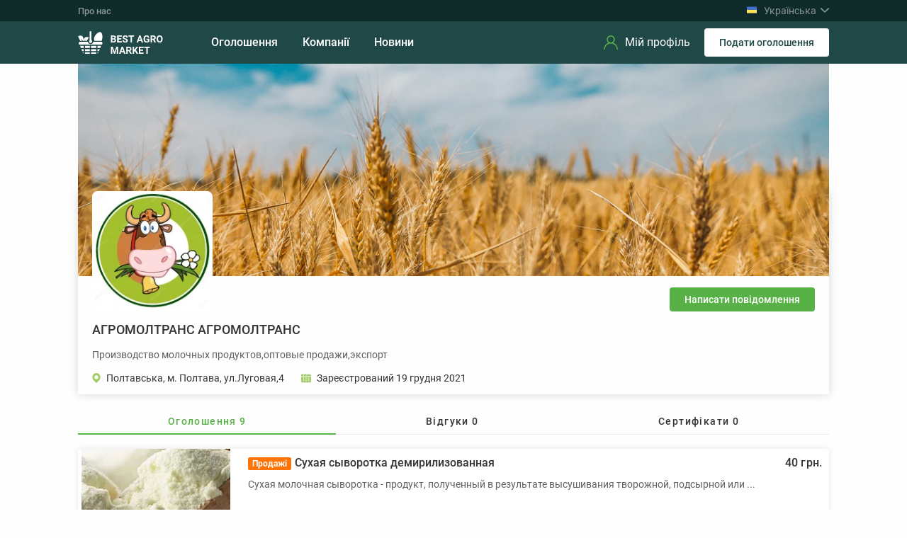

--- FILE ---
content_type: text/html; charset=utf-8
request_url: https://bam.in.ua/profile/9526282b-88ed-44ff-81c0-5806bf12ccfb
body_size: 137103
content:
<!doctype html>
<html data-n-head-ssr>
<head >
    <title>Agro market</title><meta data-n-head="ssr" charset="utf-8"><meta data-n-head="ssr" name="viewport" content="width=device-width, initial-scale=1"><meta data-n-head="ssr" data-hid="description" name="description" content=""><link data-n-head="ssr" rel="icon" type="image/x-icon" href="/favicon.ico"><link rel="preload" href="/_nuxt/c536ece.js" as="script"><link rel="preload" href="/_nuxt/665a2c1dcab1be38ac6a.js" as="script"><link rel="preload" href="/_nuxt/cbfbfdfe69df1a6d48a3.js" as="script"><link rel="preload" href="/_nuxt/7bd52c917dfbdc9568bb.js" as="script"><link rel="preload" href="/_nuxt/20f4d27118e50ad987ea.js" as="script"><link rel="preload" href="/_nuxt/6b9d5eda4900a8468455.js" as="script"><link rel="preload" href="/_nuxt/69d8337aa3f4e6ea9dc7.js" as="script"><link rel="preload" href="/_nuxt/38f4c7acb28e6580cf84.js" as="script"><link rel="preload" href="/_nuxt/da6a81682184d33b03af.js" as="script"><style data-vue-ssr-id="e622d370:0 c3ae2b30:0 28f0d85c:0 aa7470ac:0 42c9ce86:0 32b12401:0 15dfbf3b:0 1ef9ff62:0">*,:after,:before{box-sizing:border-box}html{font-family:sans-serif;line-height:1.15;-webkit-text-size-adjust:100%;-webkit-tap-highlight-color:rgba(51,51,51,0)}article,aside,figcaption,figure,footer,header,hgroup,main,nav,section{display:block}body{margin:0;font-family:"Montserrat";font-size:1.6rem;font-weight:400;line-height:1.2;color:#212529;text-align:left;background-color:#fff}[tabindex="-1"]:focus:not(.focus-visible),[tabindex="-1"]:focus:not(:focus-visible){outline:0!important}hr{box-sizing:content-box;height:0;overflow:visible}h1,h2,h3,h4,h5,h6{margin-top:0;margin-bottom:.5rem}p{margin-top:0;margin-bottom:1rem}abbr[data-original-title],abbr[title]{text-decoration:underline;-webkit-text-decoration:underline dotted;text-decoration:underline dotted;cursor:help;border-bottom:0;-webkit-text-decoration-skip-ink:none;text-decoration-skip-ink:none}address{font-style:normal;line-height:inherit}address,dl,ol,ul{margin-bottom:1rem}dl,ol,ul{margin-top:0}ol ol,ol ul,ul ol,ul ul{margin-bottom:0}dt{font-weight:700}dd{margin-bottom:.5rem;margin-left:0}blockquote{margin:0 0 1rem}b,strong{font-weight:bolder}small{font-size:80%}sub,sup{position:relative;font-size:75%;line-height:0;vertical-align:baseline}sub{bottom:-.25em}sup{top:-.5em}a{color:#007bff;background-color:transparent}a:hover{color:#0056b3;text-decoration:underline}a:not([href]),a:not([href]):hover{color:inherit;text-decoration:none}code,kbd,pre,samp{font-family:Menlo,Monaco,Consolas,"Liberation Mono","Courier New",monospace;font-size:1em}pre{margin-top:0;margin-bottom:1rem;overflow:auto}figure{margin:0 0 1rem}img{border-style:none}img,svg{vertical-align:middle}svg{overflow:hidden}table{border-collapse:collapse}caption{padding-top:.75rem;padding-bottom:.75rem;color:#6c757d;text-align:left;caption-side:bottom}th{text-align:inherit}label{display:inline-block;margin-bottom:.5rem}button{border-radius:0}button:focus{outline:1px dotted;outline:5px auto -webkit-focus-ring-color}button,input,optgroup,select,textarea{margin:0;font-family:inherit;font-size:inherit;line-height:inherit}button,input{overflow:visible}button,select{text-transform:none}select{word-wrap:normal}[type=button],[type=reset],[type=submit],button{-webkit-appearance:button}[type=button]:not(:disabled),[type=reset]:not(:disabled),[type=submit]:not(:disabled),button:not(:disabled){cursor:pointer}[type=button]::-moz-focus-inner,[type=reset]::-moz-focus-inner,[type=submit]::-moz-focus-inner,button::-moz-focus-inner{padding:0;border-style:none}input[type=checkbox],input[type=radio]{box-sizing:border-box;padding:0}input[type=date],input[type=datetime-local],input[type=month],input[type=time]{-webkit-appearance:listbox}textarea{overflow:auto;resize:vertical}fieldset{min-width:0;padding:0;margin:0;border:0}legend{display:block;width:100%;max-width:100%;padding:0;margin-bottom:.5rem;font-size:1.5rem;line-height:inherit;color:inherit;white-space:normal}progress{vertical-align:baseline}[type=number]::-webkit-inner-spin-button,[type=number]::-webkit-outer-spin-button{height:auto}[type=search]{outline-offset:-2px;-webkit-appearance:none}[type=search]::-webkit-search-decoration{-webkit-appearance:none}::-webkit-file-upload-button{font:inherit;-webkit-appearance:button}output{display:inline-block}summary{display:list-item;cursor:pointer}template{display:none}[hidden]{display:none!important}@media print{*,:after,:before{text-shadow:none!important;box-shadow:none!important}a:not(.btn){text-decoration:underline}abbr[title]:after{content:" (" attr(title) ")"}pre{white-space:pre-wrap!important}blockquote,pre{border:1px solid #adb5bd;page-break-inside:avoid}thead{display:table-header-group}img,tr{page-break-inside:avoid}h2,h3,p{orphans:3;widows:3}h2,h3{page-break-after:avoid}@page{size:a3}.container,body{min-width:992px!important}.navbar{display:none}.badge{border:1px solid #333}.table{border-collapse:collapse!important}.table td,.table th{background-color:#fff!important}.table-bordered td,.table-bordered th{border:1px solid #dee2e6!important}.table-dark{color:inherit}.table-dark tbody+tbody,.table-dark td,.table-dark th,.table-dark thead th{border-color:#dee2e6}.table .thead-dark th{color:inherit;border-color:#dee2e6}}.h1,.h2,.h3,.h4,.h5,.h6,h1,h2,h3,h4,h5,h6{margin-bottom:.5rem;font-family:"Montserrat";line-height:1.2}.h2,h2{font-size:2.8rem}.h3,h3{font-size:2.5rem}.h4,h4{font-size:2.2rem}.h5,h5{font-size:2rem}.h6,h6{font-size:1.7rem}.lead{font-size:1.25rem;font-weight:300}.display-1{font-size:6rem}.display-1,.display-2{font-weight:300;line-height:1.2}.display-2{font-size:5.5rem}.display-3{font-size:4.5rem}.display-3,.display-4{font-weight:300;line-height:1.2}.display-4{font-size:3.5rem}hr{margin-top:1rem;margin-bottom:1rem;border:0;border-top:1px solid rgba(0,0,0,.1)}.small,small{font-size:80%;font-weight:400}.mark,mark{padding:.2em;background-color:#fcf8e3}.list-inline,.list-unstyled{padding-left:0;list-style:none}.list-inline-item{display:inline-block}.list-inline-item:not(:last-child){margin-right:.5rem}.initialism{font-size:90%;text-transform:uppercase}.blockquote{margin-bottom:1rem;font-size:1.25rem}.blockquote-footer{display:block;font-size:80%;color:#6c757d}.blockquote-footer:before{content:"\2014\00A0"}.img-fluid,.img-thumbnail{max-width:100%;height:auto}.img-thumbnail{padding:.25rem;background-color:#fff;border:1px solid #dee2e6;border-radius:.25rem}.figure{display:inline-block}.figure-img{margin-bottom:.5rem;line-height:1}.figure-caption{font-size:90%;color:#6c757d}code{font-size:87.5%;color:#e83e8c;word-wrap:break-word}a>code{color:inherit}kbd{padding:.2rem .4rem;font-size:87.5%;color:#fff;background-color:#212529;border-radius:.2rem}kbd kbd{padding:0;font-size:100%;font-weight:700}pre{display:block;font-size:87.5%;color:#212529}pre code{font-size:inherit;color:inherit;word-break:normal}.pre-scrollable{max-height:340px;overflow-y:scroll}.container{width:100%;padding-right:1rem;padding-left:1rem;margin-right:auto;margin-left:auto;max-width:78rem}@media (min-width:1031px){.container{max-width:97rem}}@media (min-width:1131px){.container{max-width:108rem}}.container-fluid{width:100%;padding-right:1rem;padding-left:1rem;margin-right:auto;margin-left:auto}.row{display:flex;flex-wrap:wrap;margin-right:-1rem;margin-left:-1rem}.no-gutters{margin-right:0;margin-left:0}.no-gutters>.col,.no-gutters>[class*=col-]{padding-right:0;padding-left:0}.col,.col-1,.col-2,.col-3,.col-4,.col-5,.col-6,.col-7,.col-8,.col-9,.col-10,.col-11,.col-12,.col-13,.col-14,.col-15,.col-16,.col-17,.col-18,.col-19,.col-20,.col-21,.col-22,.col-23,.col-24,.col-auto,.col-lg,.col-lg-1,.col-lg-2,.col-lg-3,.col-lg-4,.col-lg-5,.col-lg-6,.col-lg-7,.col-lg-8,.col-lg-9,.col-lg-10,.col-lg-11,.col-lg-12,.col-lg-13,.col-lg-14,.col-lg-15,.col-lg-16,.col-lg-17,.col-lg-18,.col-lg-19,.col-lg-20,.col-lg-21,.col-lg-22,.col-lg-23,.col-lg-24,.col-lg-auto,.col-md,.col-md-1,.col-md-2,.col-md-3,.col-md-4,.col-md-5,.col-md-6,.col-md-7,.col-md-8,.col-md-9,.col-md-10,.col-md-11,.col-md-12,.col-md-13,.col-md-14,.col-md-15,.col-md-16,.col-md-17,.col-md-18,.col-md-19,.col-md-20,.col-md-21,.col-md-22,.col-md-23,.col-md-24,.col-md-auto,.col-xl,.col-xl-1,.col-xl-2,.col-xl-3,.col-xl-4,.col-xl-5,.col-xl-6,.col-xl-7,.col-xl-8,.col-xl-9,.col-xl-10,.col-xl-11,.col-xl-12,.col-xl-13,.col-xl-14,.col-xl-15,.col-xl-16,.col-xl-17,.col-xl-18,.col-xl-19,.col-xl-20,.col-xl-21,.col-xl-22,.col-xl-23,.col-xl-24,.col-xl-auto{position:relative;width:100%;padding-right:1rem;padding-left:1rem}.col{flex-basis:0;flex-grow:1;max-width:100%}.row-cols-1>*{flex:0 0 100%;max-width:100%}.row-cols-2>*{flex:0 0 50%;max-width:50%}.row-cols-3>*{flex:0 0 33.33333%;max-width:33.33333%}.row-cols-4>*{flex:0 0 25%;max-width:25%}.row-cols-5>*{flex:0 0 20%;max-width:20%}.row-cols-6>*{flex:0 0 16.66667%;max-width:16.66667%}.col-auto{flex:0 0 auto;width:auto;max-width:100%}.col-1{flex:0 0 4.16667%;max-width:4.16667%}.col-2{flex:0 0 8.33333%;max-width:8.33333%}.col-3{flex:0 0 12.5%;max-width:12.5%}.col-4{flex:0 0 16.66667%;max-width:16.66667%}.col-5{flex:0 0 20.83333%;max-width:20.83333%}.col-6{flex:0 0 25%;max-width:25%}.col-7{flex:0 0 29.16667%;max-width:29.16667%}.col-8{flex:0 0 33.33333%;max-width:33.33333%}.col-9{flex:0 0 37.5%;max-width:37.5%}.col-10{flex:0 0 41.66667%;max-width:41.66667%}.col-11{flex:0 0 45.83333%;max-width:45.83333%}.col-12{flex:0 0 50%;max-width:50%}.col-13{flex:0 0 54.16667%;max-width:54.16667%}.col-14{flex:0 0 58.33333%;max-width:58.33333%}.col-15{flex:0 0 62.5%;max-width:62.5%}.col-16{flex:0 0 66.66667%;max-width:66.66667%}.col-17{flex:0 0 70.83333%;max-width:70.83333%}.col-18{flex:0 0 75%;max-width:75%}.col-19{flex:0 0 79.16667%;max-width:79.16667%}.col-20{flex:0 0 83.33333%;max-width:83.33333%}.col-21{flex:0 0 87.5%;max-width:87.5%}.col-22{flex:0 0 91.66667%;max-width:91.66667%}.col-23{flex:0 0 95.83333%;max-width:95.83333%}.col-24{flex:0 0 100%;max-width:100%}.order-first{order:-1}.order-last{order:25}.order-0{order:0}.order-1{order:1}.order-2{order:2}.order-3{order:3}.order-4{order:4}.order-5{order:5}.order-6{order:6}.order-7{order:7}.order-8{order:8}.order-9{order:9}.order-10{order:10}.order-11{order:11}.order-12{order:12}.order-13{order:13}.order-14{order:14}.order-15{order:15}.order-16{order:16}.order-17{order:17}.order-18{order:18}.order-19{order:19}.order-20{order:20}.order-21{order:21}.order-22{order:22}.order-23{order:23}.order-24{order:24}.offset-1{margin-left:4.16667%}.offset-2{margin-left:8.33333%}.offset-3{margin-left:12.5%}.offset-4{margin-left:16.66667%}.offset-5{margin-left:20.83333%}.offset-6{margin-left:25%}.offset-7{margin-left:29.16667%}.offset-8{margin-left:33.33333%}.offset-9{margin-left:37.5%}.offset-10{margin-left:41.66667%}.offset-11{margin-left:45.83333%}.offset-12{margin-left:50%}.offset-13{margin-left:54.16667%}.offset-14{margin-left:58.33333%}.offset-15{margin-left:62.5%}.offset-16{margin-left:66.66667%}.offset-17{margin-left:70.83333%}.offset-18{margin-left:75%}.offset-19{margin-left:79.16667%}.offset-20{margin-left:83.33333%}.offset-21{margin-left:87.5%}.offset-22{margin-left:91.66667%}.offset-23{margin-left:95.83333%}@media (min-width:769px){.col-md{flex-basis:0;flex-grow:1;max-width:100%}.row-cols-md-1>*{flex:0 0 100%;max-width:100%}.row-cols-md-2>*{flex:0 0 50%;max-width:50%}.row-cols-md-3>*{flex:0 0 33.33333%;max-width:33.33333%}.row-cols-md-4>*{flex:0 0 25%;max-width:25%}.row-cols-md-5>*{flex:0 0 20%;max-width:20%}.row-cols-md-6>*{flex:0 0 16.66667%;max-width:16.66667%}.col-md-auto{flex:0 0 auto;width:auto;max-width:100%}.col-md-1{flex:0 0 4.16667%;max-width:4.16667%}.col-md-2{flex:0 0 8.33333%;max-width:8.33333%}.col-md-3{flex:0 0 12.5%;max-width:12.5%}.col-md-4{flex:0 0 16.66667%;max-width:16.66667%}.col-md-5{flex:0 0 20.83333%;max-width:20.83333%}.col-md-6{flex:0 0 25%;max-width:25%}.col-md-7{flex:0 0 29.16667%;max-width:29.16667%}.col-md-8{flex:0 0 33.33333%;max-width:33.33333%}.col-md-9{flex:0 0 37.5%;max-width:37.5%}.col-md-10{flex:0 0 41.66667%;max-width:41.66667%}.col-md-11{flex:0 0 45.83333%;max-width:45.83333%}.col-md-12{flex:0 0 50%;max-width:50%}.col-md-13{flex:0 0 54.16667%;max-width:54.16667%}.col-md-14{flex:0 0 58.33333%;max-width:58.33333%}.col-md-15{flex:0 0 62.5%;max-width:62.5%}.col-md-16{flex:0 0 66.66667%;max-width:66.66667%}.col-md-17{flex:0 0 70.83333%;max-width:70.83333%}.col-md-18{flex:0 0 75%;max-width:75%}.col-md-19{flex:0 0 79.16667%;max-width:79.16667%}.col-md-20{flex:0 0 83.33333%;max-width:83.33333%}.col-md-21{flex:0 0 87.5%;max-width:87.5%}.col-md-22{flex:0 0 91.66667%;max-width:91.66667%}.col-md-23{flex:0 0 95.83333%;max-width:95.83333%}.col-md-24{flex:0 0 100%;max-width:100%}.order-md-first{order:-1}.order-md-last{order:25}.order-md-0{order:0}.order-md-1{order:1}.order-md-2{order:2}.order-md-3{order:3}.order-md-4{order:4}.order-md-5{order:5}.order-md-6{order:6}.order-md-7{order:7}.order-md-8{order:8}.order-md-9{order:9}.order-md-10{order:10}.order-md-11{order:11}.order-md-12{order:12}.order-md-13{order:13}.order-md-14{order:14}.order-md-15{order:15}.order-md-16{order:16}.order-md-17{order:17}.order-md-18{order:18}.order-md-19{order:19}.order-md-20{order:20}.order-md-21{order:21}.order-md-22{order:22}.order-md-23{order:23}.order-md-24{order:24}.offset-md-0{margin-left:0}.offset-md-1{margin-left:4.16667%}.offset-md-2{margin-left:8.33333%}.offset-md-3{margin-left:12.5%}.offset-md-4{margin-left:16.66667%}.offset-md-5{margin-left:20.83333%}.offset-md-6{margin-left:25%}.offset-md-7{margin-left:29.16667%}.offset-md-8{margin-left:33.33333%}.offset-md-9{margin-left:37.5%}.offset-md-10{margin-left:41.66667%}.offset-md-11{margin-left:45.83333%}.offset-md-12{margin-left:50%}.offset-md-13{margin-left:54.16667%}.offset-md-14{margin-left:58.33333%}.offset-md-15{margin-left:62.5%}.offset-md-16{margin-left:66.66667%}.offset-md-17{margin-left:70.83333%}.offset-md-18{margin-left:75%}.offset-md-19{margin-left:79.16667%}.offset-md-20{margin-left:83.33333%}.offset-md-21{margin-left:87.5%}.offset-md-22{margin-left:91.66667%}.offset-md-23{margin-left:95.83333%}}@media (min-width:1031px){.col-lg{flex-basis:0;flex-grow:1;max-width:100%}.row-cols-lg-1>*{flex:0 0 100%;max-width:100%}.row-cols-lg-2>*{flex:0 0 50%;max-width:50%}.row-cols-lg-3>*{flex:0 0 33.33333%;max-width:33.33333%}.row-cols-lg-4>*{flex:0 0 25%;max-width:25%}.row-cols-lg-5>*{flex:0 0 20%;max-width:20%}.row-cols-lg-6>*{flex:0 0 16.66667%;max-width:16.66667%}.col-lg-auto{flex:0 0 auto;width:auto;max-width:100%}.col-lg-1{flex:0 0 4.16667%;max-width:4.16667%}.col-lg-2{flex:0 0 8.33333%;max-width:8.33333%}.col-lg-3{flex:0 0 12.5%;max-width:12.5%}.col-lg-4{flex:0 0 16.66667%;max-width:16.66667%}.col-lg-5{flex:0 0 20.83333%;max-width:20.83333%}.col-lg-6{flex:0 0 25%;max-width:25%}.col-lg-7{flex:0 0 29.16667%;max-width:29.16667%}.col-lg-8{flex:0 0 33.33333%;max-width:33.33333%}.col-lg-9{flex:0 0 37.5%;max-width:37.5%}.col-lg-10{flex:0 0 41.66667%;max-width:41.66667%}.col-lg-11{flex:0 0 45.83333%;max-width:45.83333%}.col-lg-12{flex:0 0 50%;max-width:50%}.col-lg-13{flex:0 0 54.16667%;max-width:54.16667%}.col-lg-14{flex:0 0 58.33333%;max-width:58.33333%}.col-lg-15{flex:0 0 62.5%;max-width:62.5%}.col-lg-16{flex:0 0 66.66667%;max-width:66.66667%}.col-lg-17{flex:0 0 70.83333%;max-width:70.83333%}.col-lg-18{flex:0 0 75%;max-width:75%}.col-lg-19{flex:0 0 79.16667%;max-width:79.16667%}.col-lg-20{flex:0 0 83.33333%;max-width:83.33333%}.col-lg-21{flex:0 0 87.5%;max-width:87.5%}.col-lg-22{flex:0 0 91.66667%;max-width:91.66667%}.col-lg-23{flex:0 0 95.83333%;max-width:95.83333%}.col-lg-24{flex:0 0 100%;max-width:100%}.order-lg-first{order:-1}.order-lg-last{order:25}.order-lg-0{order:0}.order-lg-1{order:1}.order-lg-2{order:2}.order-lg-3{order:3}.order-lg-4{order:4}.order-lg-5{order:5}.order-lg-6{order:6}.order-lg-7{order:7}.order-lg-8{order:8}.order-lg-9{order:9}.order-lg-10{order:10}.order-lg-11{order:11}.order-lg-12{order:12}.order-lg-13{order:13}.order-lg-14{order:14}.order-lg-15{order:15}.order-lg-16{order:16}.order-lg-17{order:17}.order-lg-18{order:18}.order-lg-19{order:19}.order-lg-20{order:20}.order-lg-21{order:21}.order-lg-22{order:22}.order-lg-23{order:23}.order-lg-24{order:24}.offset-lg-0{margin-left:0}.offset-lg-1{margin-left:4.16667%}.offset-lg-2{margin-left:8.33333%}.offset-lg-3{margin-left:12.5%}.offset-lg-4{margin-left:16.66667%}.offset-lg-5{margin-left:20.83333%}.offset-lg-6{margin-left:25%}.offset-lg-7{margin-left:29.16667%}.offset-lg-8{margin-left:33.33333%}.offset-lg-9{margin-left:37.5%}.offset-lg-10{margin-left:41.66667%}.offset-lg-11{margin-left:45.83333%}.offset-lg-12{margin-left:50%}.offset-lg-13{margin-left:54.16667%}.offset-lg-14{margin-left:58.33333%}.offset-lg-15{margin-left:62.5%}.offset-lg-16{margin-left:66.66667%}.offset-lg-17{margin-left:70.83333%}.offset-lg-18{margin-left:75%}.offset-lg-19{margin-left:79.16667%}.offset-lg-20{margin-left:83.33333%}.offset-lg-21{margin-left:87.5%}.offset-lg-22{margin-left:91.66667%}.offset-lg-23{margin-left:95.83333%}}@media (min-width:1131px){.col-xl{flex-basis:0;flex-grow:1;max-width:100%}.row-cols-xl-1>*{flex:0 0 100%;max-width:100%}.row-cols-xl-2>*{flex:0 0 50%;max-width:50%}.row-cols-xl-3>*{flex:0 0 33.33333%;max-width:33.33333%}.row-cols-xl-4>*{flex:0 0 25%;max-width:25%}.row-cols-xl-5>*{flex:0 0 20%;max-width:20%}.row-cols-xl-6>*{flex:0 0 16.66667%;max-width:16.66667%}.col-xl-auto{flex:0 0 auto;width:auto;max-width:100%}.col-xl-1{flex:0 0 4.16667%;max-width:4.16667%}.col-xl-2{flex:0 0 8.33333%;max-width:8.33333%}.col-xl-3{flex:0 0 12.5%;max-width:12.5%}.col-xl-4{flex:0 0 16.66667%;max-width:16.66667%}.col-xl-5{flex:0 0 20.83333%;max-width:20.83333%}.col-xl-6{flex:0 0 25%;max-width:25%}.col-xl-7{flex:0 0 29.16667%;max-width:29.16667%}.col-xl-8{flex:0 0 33.33333%;max-width:33.33333%}.col-xl-9{flex:0 0 37.5%;max-width:37.5%}.col-xl-10{flex:0 0 41.66667%;max-width:41.66667%}.col-xl-11{flex:0 0 45.83333%;max-width:45.83333%}.col-xl-12{flex:0 0 50%;max-width:50%}.col-xl-13{flex:0 0 54.16667%;max-width:54.16667%}.col-xl-14{flex:0 0 58.33333%;max-width:58.33333%}.col-xl-15{flex:0 0 62.5%;max-width:62.5%}.col-xl-16{flex:0 0 66.66667%;max-width:66.66667%}.col-xl-17{flex:0 0 70.83333%;max-width:70.83333%}.col-xl-18{flex:0 0 75%;max-width:75%}.col-xl-19{flex:0 0 79.16667%;max-width:79.16667%}.col-xl-20{flex:0 0 83.33333%;max-width:83.33333%}.col-xl-21{flex:0 0 87.5%;max-width:87.5%}.col-xl-22{flex:0 0 91.66667%;max-width:91.66667%}.col-xl-23{flex:0 0 95.83333%;max-width:95.83333%}.col-xl-24{flex:0 0 100%;max-width:100%}.order-xl-first{order:-1}.order-xl-last{order:25}.order-xl-0{order:0}.order-xl-1{order:1}.order-xl-2{order:2}.order-xl-3{order:3}.order-xl-4{order:4}.order-xl-5{order:5}.order-xl-6{order:6}.order-xl-7{order:7}.order-xl-8{order:8}.order-xl-9{order:9}.order-xl-10{order:10}.order-xl-11{order:11}.order-xl-12{order:12}.order-xl-13{order:13}.order-xl-14{order:14}.order-xl-15{order:15}.order-xl-16{order:16}.order-xl-17{order:17}.order-xl-18{order:18}.order-xl-19{order:19}.order-xl-20{order:20}.order-xl-21{order:21}.order-xl-22{order:22}.order-xl-23{order:23}.order-xl-24{order:24}.offset-xl-0{margin-left:0}.offset-xl-1{margin-left:4.16667%}.offset-xl-2{margin-left:8.33333%}.offset-xl-3{margin-left:12.5%}.offset-xl-4{margin-left:16.66667%}.offset-xl-5{margin-left:20.83333%}.offset-xl-6{margin-left:25%}.offset-xl-7{margin-left:29.16667%}.offset-xl-8{margin-left:33.33333%}.offset-xl-9{margin-left:37.5%}.offset-xl-10{margin-left:41.66667%}.offset-xl-11{margin-left:45.83333%}.offset-xl-12{margin-left:50%}.offset-xl-13{margin-left:54.16667%}.offset-xl-14{margin-left:58.33333%}.offset-xl-15{margin-left:62.5%}.offset-xl-16{margin-left:66.66667%}.offset-xl-17{margin-left:70.83333%}.offset-xl-18{margin-left:75%}.offset-xl-19{margin-left:79.16667%}.offset-xl-20{margin-left:83.33333%}.offset-xl-21{margin-left:87.5%}.offset-xl-22{margin-left:91.66667%}.offset-xl-23{margin-left:95.83333%}}.table{width:100%;margin-bottom:1rem;color:#212529}.table td,.table th{padding:.75rem;vertical-align:top;border-top:1px solid #dee2e6}.table thead th{vertical-align:bottom;border-bottom:2px solid #dee2e6}.table tbody+tbody{border-top:2px solid #dee2e6}.table-sm td,.table-sm th{padding:.3rem}.table-bordered,.table-bordered td,.table-bordered th{border:1px solid #dee2e6}.table-bordered thead td,.table-bordered thead th{border-bottom-width:2px}.table-borderless tbody+tbody,.table-borderless td,.table-borderless th,.table-borderless thead th{border:0}.table-striped tbody tr:nth-of-type(odd){background-color:rgba(0,0,0,.05)}.table-hover tbody tr:hover{color:#212529;background-color:rgba(0,0,0,.075)}.table-primary,.table-primary>td,.table-primary>th{background-color:#b8daff}.table-primary tbody+tbody,.table-primary td,.table-primary th,.table-primary thead th{border-color:#7abaff}.table-hover .table-primary:hover,.table-hover .table-primary:hover>td,.table-hover .table-primary:hover>th{background-color:#9fcdff}.table-secondary,.table-secondary>td,.table-secondary>th{background-color:#d6d8db}.table-secondary tbody+tbody,.table-secondary td,.table-secondary th,.table-secondary thead th{border-color:#b3b7bb}.table-hover .table-secondary:hover,.table-hover .table-secondary:hover>td,.table-hover .table-secondary:hover>th{background-color:#c8cbcf}.table-success,.table-success>td,.table-success>th{background-color:#c3e6cb}.table-success tbody+tbody,.table-success td,.table-success th,.table-success thead th{border-color:#8fd19e}.table-hover .table-success:hover,.table-hover .table-success:hover>td,.table-hover .table-success:hover>th{background-color:#b1dfbb}.table-info,.table-info>td,.table-info>th{background-color:#bee5eb}.table-info tbody+tbody,.table-info td,.table-info th,.table-info thead th{border-color:#86cfda}.table-hover .table-info:hover,.table-hover .table-info:hover>td,.table-hover .table-info:hover>th{background-color:#abdde5}.table-warning,.table-warning>td,.table-warning>th{background-color:#ffeeba}.table-warning tbody+tbody,.table-warning td,.table-warning th,.table-warning thead th{border-color:#ffdf7e}.table-hover .table-warning:hover,.table-hover .table-warning:hover>td,.table-hover .table-warning:hover>th{background-color:#ffe8a1}.table-danger,.table-danger>td,.table-danger>th{background-color:#f5c6cb}.table-danger tbody+tbody,.table-danger td,.table-danger th,.table-danger thead th{border-color:#ed969e}.table-hover .table-danger:hover,.table-hover .table-danger:hover>td,.table-hover .table-danger:hover>th{background-color:#f1b0b7}.table-light,.table-light>td,.table-light>th{background-color:#fdfdfe}.table-light tbody+tbody,.table-light td,.table-light th,.table-light thead th{border-color:#fbfcfc}.table-hover .table-light:hover,.table-hover .table-light:hover>td,.table-hover .table-light:hover>th{background-color:#ececf6}.table-dark,.table-dark>td,.table-dark>th{background-color:#c6c8ca}.table-dark tbody+tbody,.table-dark td,.table-dark th,.table-dark thead th{border-color:#95999c}.table-hover .table-dark:hover,.table-hover .table-dark:hover>td,.table-hover .table-dark:hover>th{background-color:#b9bbbe}.table-active,.table-active>td,.table-active>th,.table-hover .table-active:hover,.table-hover .table-active:hover>td,.table-hover .table-active:hover>th{background-color:rgba(0,0,0,.075)}.table .thead-dark th{color:#fff;background-color:#343a40;border-color:#454d55}.table .thead-light th{color:#495057;background-color:#e9ecef;border-color:#dee2e6}.table-dark{color:#fff;background-color:#343a40}.table-dark td,.table-dark th,.table-dark thead th{border-color:#454d55}.table-dark.table-bordered{border:0}.table-dark.table-striped tbody tr:nth-of-type(odd){background-color:hsla(0,0%,100%,.05)}.table-dark.table-hover tbody tr:hover{color:#fff;background-color:hsla(0,0%,100%,.075)}@media (max-width:768.98px){.table-responsive-md{display:block;width:100%;overflow-x:auto;-webkit-overflow-scrolling:touch}.table-responsive-md>.table-bordered{border:0}}@media (max-width:1030.98px){.table-responsive-lg{display:block;width:100%;overflow-x:auto;-webkit-overflow-scrolling:touch}.table-responsive-lg>.table-bordered{border:0}}@media (max-width:1130.98px){.table-responsive-xl{display:block;width:100%;overflow-x:auto;-webkit-overflow-scrolling:touch}.table-responsive-xl>.table-bordered{border:0}}.table-responsive{display:block;width:100%;overflow-x:auto;-webkit-overflow-scrolling:touch}.table-responsive>.table-bordered{border:0}.form-control{display:block;width:100%;height:calc(1.5em + .75rem + 2px);padding:.375rem .75rem;font-size:1rem;font-weight:400;line-height:1.5;color:#495057;background-color:#fff;background-clip:padding-box;border-radius:0;transition:border-color .15s ease-in-out,box-shadow .15s ease-in-out}@media (prefers-reduced-motion:reduce){.form-control{transition:none}}.form-control::-ms-expand{background-color:transparent;border:0}.form-control:-moz-focusring{color:transparent;text-shadow:0 0 0 #495057}.form-control:focus{color:#495057;background-color:#fff;border-color:#80bdff;outline:0;box-shadow:0 0 0 .2rem rgba(0,123,255,.25)}.form-control::-moz-placeholder{color:#6c757d}.form-control:-ms-input-placeholder{color:#6c757d}.form-control::placeholder{color:#6c757d}.form-control:disabled,.form-control[readonly]{background-color:#e9ecef;opacity:1}select.form-control:focus::-ms-value{color:#495057;background-color:#fff}.form-control-file,.form-control-range{display:block;width:100%}.col-form-label{padding-top:calc(.375rem + 1px);padding-bottom:calc(.375rem + 1px);margin-bottom:0;font-size:inherit;line-height:1.5}.col-form-label-lg{padding-top:calc(.5rem + 1px);padding-bottom:calc(.5rem + 1px);font-size:1.25rem;line-height:1.5}.col-form-label-sm{padding-top:calc(.25rem + 1px);padding-bottom:calc(.25rem + 1px);font-size:.875rem;line-height:1.5}.form-control-plaintext{display:block;width:100%;padding:.375rem 0;margin-bottom:0;font-size:1rem;line-height:1.5;color:#212529;background-color:transparent;border:solid transparent;border-width:1px 0}.form-control-plaintext.form-control-lg,.form-control-plaintext.form-control-sm{padding-right:0;padding-left:0}.form-control-sm{height:calc(1.5em + .5rem + 2px);padding:.25rem .5rem;font-size:.875rem;line-height:1.5;border-radius:.2rem}.form-control-lg{height:calc(1.5em + 1rem + 2px);padding:.5rem 1rem;font-size:1.25rem;line-height:1.5;border-radius:.3rem}select.form-control[multiple],select.form-control[size],textarea.form-control{height:auto}.form-group{margin-bottom:1.5rem}.form-text{display:block;margin-top:.25rem}.form-row{display:flex;flex-wrap:wrap;margin-right:-5px;margin-left:-5px}.form-row>.col,.form-row>[class*=col-]{padding-right:5px;padding-left:5px}.form-check{position:relative;display:block;padding-left:1.25rem}.form-check-input{position:absolute;margin-top:.3rem;margin-left:-1.25rem}.form-check-input:disabled~.form-check-label,.form-check-input[disabled]~.form-check-label{color:#6c757d}.form-check-label{margin-bottom:0}.form-check-inline{display:inline-flex;align-items:center;padding-left:0;margin-right:.75rem}.form-check-inline .form-check-input{position:static;margin-top:0;margin-right:.3125rem;margin-left:0}.valid-feedback{display:none;width:100%;margin-top:.25rem;font-size:80%;color:#28a745}.valid-tooltip{position:absolute;top:100%;z-index:5;display:none;max-width:100%;padding:.25rem .5rem;margin-top:.1rem;font-size:.875rem;line-height:1.5;color:#fff;background-color:rgba(40,167,69,.9);border-radius:.25rem}.is-valid~.valid-feedback,.is-valid~.valid-tooltip,.was-validated :valid~.valid-feedback,.was-validated :valid~.valid-tooltip{display:block}.form-control.is-valid,.was-validated .form-control:valid{border-color:#28a745;padding-right:calc(1.5em + .75rem);background-image:url("data:image/svg+xml;charset=utf-8,%3Csvg xmlns='http://www.w3.org/2000/svg' width='8' height='8'%3E%3Cpath fill='%2328a745' d='M2.3 6.73L.6 4.53c-.4-1.04.46-1.4 1.1-.8l1.1 1.4 3.4-3.8c.6-.63 1.6-.27 1.2.7l-4 4.6c-.43.5-.8.4-1.1.1z'/%3E%3C/svg%3E");background-repeat:no-repeat;background-position:right calc(.375em + .1875rem) center;background-size:calc(.75em + .375rem) calc(.75em + .375rem)}.form-control.is-valid:focus,.was-validated .form-control:valid:focus{border-color:#28a745;box-shadow:0 0 0 .2rem rgba(40,167,69,.25)}.was-validated textarea.form-control:valid,textarea.form-control.is-valid{padding-right:calc(1.5em + .75rem);background-position:top calc(.375em + .1875rem) right calc(.375em + .1875rem)}.custom-select.is-valid,.was-validated .custom-select:valid{border-color:#28a745;padding-right:calc(.75em + 2.3125rem);background:url("data:image/svg+xml;charset=utf-8,%3Csvg xmlns='http://www.w3.org/2000/svg' width='4' height='5'%3E%3Cpath fill='%23343a40' d='M2 0L0 2h4zm0 5L0 3h4z'/%3E%3C/svg%3E") no-repeat right .75rem center/8px 10px,url("data:image/svg+xml;charset=utf-8,%3Csvg xmlns='http://www.w3.org/2000/svg' width='8' height='8'%3E%3Cpath fill='%2328a745' d='M2.3 6.73L.6 4.53c-.4-1.04.46-1.4 1.1-.8l1.1 1.4 3.4-3.8c.6-.63 1.6-.27 1.2.7l-4 4.6c-.43.5-.8.4-1.1.1z'/%3E%3C/svg%3E") #fff no-repeat center right 1.75rem/calc(.75em + .375rem) calc(.75em + .375rem)}.custom-select.is-valid:focus,.was-validated .custom-select:valid:focus{border-color:#28a745;box-shadow:0 0 0 .2rem rgba(40,167,69,.25)}.form-check-input.is-valid~.form-check-label,.was-validated .form-check-input:valid~.form-check-label{color:#28a745}.form-check-input.is-valid~.valid-feedback,.form-check-input.is-valid~.valid-tooltip,.was-validated .form-check-input:valid~.valid-feedback,.was-validated .form-check-input:valid~.valid-tooltip{display:block}.custom-control-input.is-valid~.custom-control-label,.was-validated .custom-control-input:valid~.custom-control-label{color:#28a745}.custom-control-input.is-valid~.custom-control-label:before,.was-validated .custom-control-input:valid~.custom-control-label:before{border-color:#28a745}.custom-control-input.is-valid:checked~.custom-control-label:before,.was-validated .custom-control-input:valid:checked~.custom-control-label:before{border-color:#34ce57;background-color:#34ce57}.custom-control-input.is-valid:focus~.custom-control-label:before,.was-validated .custom-control-input:valid:focus~.custom-control-label:before{box-shadow:0 0 0 .2rem rgba(40,167,69,.25)}.custom-control-input.is-valid:focus:not(:checked)~.custom-control-label:before,.custom-file-input.is-valid~.custom-file-label,.was-validated .custom-control-input:valid:focus:not(:checked)~.custom-control-label:before,.was-validated .custom-file-input:valid~.custom-file-label{border-color:#28a745}.custom-file-input.is-valid:focus~.custom-file-label,.was-validated .custom-file-input:valid:focus~.custom-file-label{border-color:#28a745;box-shadow:0 0 0 .2rem rgba(40,167,69,.25)}.invalid-feedback{display:none;width:100%;margin-top:.25rem;font-size:80%;color:#dc3545}.invalid-tooltip{position:absolute;top:100%;z-index:5;display:none;max-width:100%;padding:.25rem .5rem;margin-top:.1rem;font-size:.875rem;line-height:1.5;color:#fff;background-color:rgba(220,53,69,.9);border-radius:.25rem}.is-invalid~.invalid-feedback,.is-invalid~.invalid-tooltip,.was-validated :invalid~.invalid-feedback,.was-validated :invalid~.invalid-tooltip{display:block}.form-control.is-invalid,.was-validated .form-control:invalid{border-color:#dc3545;padding-right:calc(1.5em + .75rem);background-image:url("data:image/svg+xml;charset=utf-8,%3Csvg xmlns='http://www.w3.org/2000/svg' width='12' height='12' fill='none' stroke='%23dc3545'%3E%3Ccircle cx='6' cy='6' r='4.5'/%3E%3Cpath stroke-linejoin='round' d='M5.8 3.6h.4L6 6.5z'/%3E%3Ccircle cx='6' cy='8.2' r='.6' fill='%23dc3545' stroke='none'/%3E%3C/svg%3E");background-repeat:no-repeat;background-position:right calc(.375em + .1875rem) center;background-size:calc(.75em + .375rem) calc(.75em + .375rem)}.form-control.is-invalid:focus,.was-validated .form-control:invalid:focus{border-color:#dc3545;box-shadow:0 0 0 .2rem rgba(220,53,69,.25)}.was-validated textarea.form-control:invalid,textarea.form-control.is-invalid{padding-right:calc(1.5em + .75rem);background-position:top calc(.375em + .1875rem) right calc(.375em + .1875rem)}.custom-select.is-invalid,.was-validated .custom-select:invalid{border-color:#dc3545;padding-right:calc(.75em + 2.3125rem);background:url("data:image/svg+xml;charset=utf-8,%3Csvg xmlns='http://www.w3.org/2000/svg' width='4' height='5'%3E%3Cpath fill='%23343a40' d='M2 0L0 2h4zm0 5L0 3h4z'/%3E%3C/svg%3E") no-repeat right .75rem center/8px 10px,url("data:image/svg+xml;charset=utf-8,%3Csvg xmlns='http://www.w3.org/2000/svg' width='12' height='12' fill='none' stroke='%23dc3545'%3E%3Ccircle cx='6' cy='6' r='4.5'/%3E%3Cpath stroke-linejoin='round' d='M5.8 3.6h.4L6 6.5z'/%3E%3Ccircle cx='6' cy='8.2' r='.6' fill='%23dc3545' stroke='none'/%3E%3C/svg%3E") #fff no-repeat center right 1.75rem/calc(.75em + .375rem) calc(.75em + .375rem)}.custom-select.is-invalid:focus,.was-validated .custom-select:invalid:focus{border-color:#dc3545;box-shadow:0 0 0 .2rem rgba(220,53,69,.25)}.form-check-input.is-invalid~.form-check-label,.was-validated .form-check-input:invalid~.form-check-label{color:#dc3545}.form-check-input.is-invalid~.invalid-feedback,.form-check-input.is-invalid~.invalid-tooltip,.was-validated .form-check-input:invalid~.invalid-feedback,.was-validated .form-check-input:invalid~.invalid-tooltip{display:block}.custom-control-input.is-invalid~.custom-control-label,.was-validated .custom-control-input:invalid~.custom-control-label{color:#dc3545}.custom-control-input.is-invalid~.custom-control-label:before,.was-validated .custom-control-input:invalid~.custom-control-label:before{border-color:#dc3545}.custom-control-input.is-invalid:checked~.custom-control-label:before,.was-validated .custom-control-input:invalid:checked~.custom-control-label:before{border-color:#e4606d;background-color:#e4606d}.custom-control-input.is-invalid:focus~.custom-control-label:before,.was-validated .custom-control-input:invalid:focus~.custom-control-label:before{box-shadow:0 0 0 .2rem rgba(220,53,69,.25)}.custom-control-input.is-invalid:focus:not(:checked)~.custom-control-label:before,.custom-file-input.is-invalid~.custom-file-label,.was-validated .custom-control-input:invalid:focus:not(:checked)~.custom-control-label:before,.was-validated .custom-file-input:invalid~.custom-file-label{border-color:#dc3545}.custom-file-input.is-invalid:focus~.custom-file-label,.was-validated .custom-file-input:invalid:focus~.custom-file-label{border-color:#dc3545;box-shadow:0 0 0 .2rem rgba(220,53,69,.25)}.form-inline{display:flex;flex-flow:row wrap;align-items:center}.form-inline .form-check{width:100%}.form-inline label{justify-content:center}.form-inline .form-group,.form-inline label{display:flex;align-items:center;margin-bottom:0}.form-inline .form-group{flex:0 0 auto;flex-flow:row wrap}.form-inline .form-control{display:inline-block;width:auto;vertical-align:middle}.form-inline .form-control-plaintext{display:inline-block}.form-inline .custom-select,.form-inline .input-group{width:auto}.form-inline .form-check{display:flex;align-items:center;justify-content:center;width:auto;padding-left:0}.form-inline .form-check-input{position:relative;flex-shrink:0;margin-top:0;margin-right:.25rem;margin-left:0}.form-inline .custom-control{align-items:center;justify-content:center}.form-inline .custom-control-label{margin-bottom:0}.btn{color:#212529;text-align:center;vertical-align:middle;cursor:pointer;-webkit-user-select:none;-moz-user-select:none;-ms-user-select:none;user-select:none;padding:.375rem .75rem;font-size:1rem;line-height:1.5;border-radius:.25rem;transition:color .15s ease-in-out,background-color .15s ease-in-out,border-color .15s ease-in-out,box-shadow .15s ease-in-out}@media (prefers-reduced-motion:reduce){.btn{transition:none}}.btn:hover{color:#212529;text-decoration:none}.btn.focus,.btn:focus{outline:0;box-shadow:0 0 0 .2rem rgba(0,123,255,.25)}.btn.disabled,.btn:disabled{opacity:.65}a.btn.disabled,fieldset:disabled a.btn{pointer-events:none}.btn-primary{color:#fff;background-color:#007bff;border-color:#007bff}.btn-primary.focus,.btn-primary:focus,.btn-primary:hover{color:#fff;background-color:#0069d9;border-color:#0062cc}.btn-primary.focus,.btn-primary:focus{box-shadow:0 0 0 .2rem rgba(38,143,255,.5)}.btn-primary.disabled,.btn-primary:disabled{color:#fff;background-color:#007bff;border-color:#007bff}.btn-primary:not(:disabled):not(.disabled).active,.btn-primary:not(:disabled):not(.disabled):active,.show>.btn-primary.dropdown-toggle{color:#fff;background-color:#0062cc;border-color:#005cbf}.btn-primary:not(:disabled):not(.disabled).active:focus,.btn-primary:not(:disabled):not(.disabled):active:focus,.show>.btn-primary.dropdown-toggle:focus{box-shadow:0 0 0 .2rem rgba(38,143,255,.5)}.btn-secondary{color:#fff;background-color:#6c757d;border-color:#6c757d}.btn-secondary.focus,.btn-secondary:focus,.btn-secondary:hover{color:#fff;background-color:#5a6268;border-color:#545b62}.btn-secondary.focus,.btn-secondary:focus{box-shadow:0 0 0 .2rem rgba(130,138,145,.5)}.btn-secondary.disabled,.btn-secondary:disabled{color:#fff;background-color:#6c757d;border-color:#6c757d}.btn-secondary:not(:disabled):not(.disabled).active,.btn-secondary:not(:disabled):not(.disabled):active,.show>.btn-secondary.dropdown-toggle{color:#fff;background-color:#545b62;border-color:#4e555b}.btn-secondary:not(:disabled):not(.disabled).active:focus,.btn-secondary:not(:disabled):not(.disabled):active:focus,.show>.btn-secondary.dropdown-toggle:focus{box-shadow:0 0 0 .2rem rgba(130,138,145,.5)}.btn-success{color:#fff;background-color:#28a745;border-color:#28a745}.btn-success.focus,.btn-success:focus,.btn-success:hover{color:#fff;background-color:#218838;border-color:#1e7e34}.btn-success.focus,.btn-success:focus{box-shadow:0 0 0 .2rem rgba(72,180,97,.5)}.btn-success.disabled,.btn-success:disabled{color:#fff;background-color:#28a745;border-color:#28a745}.btn-success:not(:disabled):not(.disabled).active,.btn-success:not(:disabled):not(.disabled):active,.show>.btn-success.dropdown-toggle{color:#fff;background-color:#1e7e34;border-color:#1c7430}.btn-success:not(:disabled):not(.disabled).active:focus,.btn-success:not(:disabled):not(.disabled):active:focus,.show>.btn-success.dropdown-toggle:focus{box-shadow:0 0 0 .2rem rgba(72,180,97,.5)}.btn-info{color:#fff;background-color:#17a2b8;border-color:#17a2b8}.btn-info.focus,.btn-info:focus,.btn-info:hover{color:#fff;background-color:#138496;border-color:#117a8b}.btn-info.focus,.btn-info:focus{box-shadow:0 0 0 .2rem rgba(58,176,195,.5)}.btn-info.disabled,.btn-info:disabled{color:#fff;background-color:#17a2b8;border-color:#17a2b8}.btn-info:not(:disabled):not(.disabled).active,.btn-info:not(:disabled):not(.disabled):active,.show>.btn-info.dropdown-toggle{color:#fff;background-color:#117a8b;border-color:#10707f}.btn-info:not(:disabled):not(.disabled).active:focus,.btn-info:not(:disabled):not(.disabled):active:focus,.show>.btn-info.dropdown-toggle:focus{box-shadow:0 0 0 .2rem rgba(58,176,195,.5)}.btn-warning{color:#212529;background-color:#ffc107;border-color:#ffc107}.btn-warning.focus,.btn-warning:focus,.btn-warning:hover{color:#212529;background-color:#e0a800;border-color:#d39e00}.btn-warning.focus,.btn-warning:focus{box-shadow:0 0 0 .2rem rgba(222,170,12,.5)}.btn-warning.disabled,.btn-warning:disabled{color:#212529;background-color:#ffc107;border-color:#ffc107}.btn-warning:not(:disabled):not(.disabled).active,.btn-warning:not(:disabled):not(.disabled):active,.show>.btn-warning.dropdown-toggle{color:#212529;background-color:#d39e00;border-color:#c69500}.btn-warning:not(:disabled):not(.disabled).active:focus,.btn-warning:not(:disabled):not(.disabled):active:focus,.show>.btn-warning.dropdown-toggle:focus{box-shadow:0 0 0 .2rem rgba(222,170,12,.5)}.btn-danger{color:#fff;background-color:#dc3545;border-color:#dc3545}.btn-danger.focus,.btn-danger:focus,.btn-danger:hover{color:#fff;background-color:#c82333;border-color:#bd2130}.btn-danger.focus,.btn-danger:focus{box-shadow:0 0 0 .2rem rgba(225,83,97,.5)}.btn-danger.disabled,.btn-danger:disabled{color:#fff;background-color:#dc3545;border-color:#dc3545}.btn-danger:not(:disabled):not(.disabled).active,.btn-danger:not(:disabled):not(.disabled):active,.show>.btn-danger.dropdown-toggle{color:#fff;background-color:#bd2130;border-color:#b21f2d}.btn-danger:not(:disabled):not(.disabled).active:focus,.btn-danger:not(:disabled):not(.disabled):active:focus,.show>.btn-danger.dropdown-toggle:focus{box-shadow:0 0 0 .2rem rgba(225,83,97,.5)}.btn-light{color:#212529;background-color:#f8f9fa;border-color:#f8f9fa}.btn-light.focus,.btn-light:focus,.btn-light:hover{color:#212529;background-color:#e2e6ea;border-color:#dae0e5}.btn-light.focus,.btn-light:focus{box-shadow:0 0 0 .2rem rgba(216,217,219,.5)}.btn-light.disabled,.btn-light:disabled{color:#212529;background-color:#f8f9fa;border-color:#f8f9fa}.btn-light:not(:disabled):not(.disabled).active,.btn-light:not(:disabled):not(.disabled):active,.show>.btn-light.dropdown-toggle{color:#212529;background-color:#dae0e5;border-color:#d3d9df}.btn-light:not(:disabled):not(.disabled).active:focus,.btn-light:not(:disabled):not(.disabled):active:focus,.show>.btn-light.dropdown-toggle:focus{box-shadow:0 0 0 .2rem rgba(216,217,219,.5)}.btn-dark{color:#fff;background-color:#343a40;border-color:#343a40}.btn-dark.focus,.btn-dark:focus,.btn-dark:hover{color:#fff;background-color:#23272b;border-color:#1d2124}.btn-dark.focus,.btn-dark:focus{box-shadow:0 0 0 .2rem rgba(82,88,93,.5)}.btn-dark.disabled,.btn-dark:disabled{color:#fff;background-color:#343a40;border-color:#343a40}.btn-dark:not(:disabled):not(.disabled).active,.btn-dark:not(:disabled):not(.disabled):active,.show>.btn-dark.dropdown-toggle{color:#fff;background-color:#1d2124;border-color:#171a1d}.btn-dark:not(:disabled):not(.disabled).active:focus,.btn-dark:not(:disabled):not(.disabled):active:focus,.show>.btn-dark.dropdown-toggle:focus{box-shadow:0 0 0 .2rem rgba(82,88,93,.5)}.btn-outline-primary{color:#007bff;border-color:#007bff}.btn-outline-primary:hover{color:#fff;background-color:#007bff;border-color:#007bff}.btn-outline-primary.focus,.btn-outline-primary:focus{box-shadow:0 0 0 .2rem rgba(0,123,255,.5)}.btn-outline-primary.disabled,.btn-outline-primary:disabled{color:#007bff;background-color:transparent}.btn-outline-primary:not(:disabled):not(.disabled).active,.btn-outline-primary:not(:disabled):not(.disabled):active,.show>.btn-outline-primary.dropdown-toggle{color:#fff;background-color:#007bff;border-color:#007bff}.btn-outline-primary:not(:disabled):not(.disabled).active:focus,.btn-outline-primary:not(:disabled):not(.disabled):active:focus,.show>.btn-outline-primary.dropdown-toggle:focus{box-shadow:0 0 0 .2rem rgba(0,123,255,.5)}.btn-outline-secondary{color:#6c757d;border-color:#6c757d}.btn-outline-secondary:hover{color:#fff;background-color:#6c757d;border-color:#6c757d}.btn-outline-secondary.focus,.btn-outline-secondary:focus{box-shadow:0 0 0 .2rem rgba(108,117,125,.5)}.btn-outline-secondary.disabled,.btn-outline-secondary:disabled{color:#6c757d;background-color:transparent}.btn-outline-secondary:not(:disabled):not(.disabled).active,.btn-outline-secondary:not(:disabled):not(.disabled):active,.show>.btn-outline-secondary.dropdown-toggle{color:#fff;background-color:#6c757d;border-color:#6c757d}.btn-outline-secondary:not(:disabled):not(.disabled).active:focus,.btn-outline-secondary:not(:disabled):not(.disabled):active:focus,.show>.btn-outline-secondary.dropdown-toggle:focus{box-shadow:0 0 0 .2rem rgba(108,117,125,.5)}.btn-outline-success{color:#28a745;border-color:#28a745}.btn-outline-success:hover{color:#fff;background-color:#28a745;border-color:#28a745}.btn-outline-success.focus,.btn-outline-success:focus{box-shadow:0 0 0 .2rem rgba(40,167,69,.5)}.btn-outline-success.disabled,.btn-outline-success:disabled{color:#28a745;background-color:transparent}.btn-outline-success:not(:disabled):not(.disabled).active,.btn-outline-success:not(:disabled):not(.disabled):active,.show>.btn-outline-success.dropdown-toggle{color:#fff;background-color:#28a745;border-color:#28a745}.btn-outline-success:not(:disabled):not(.disabled).active:focus,.btn-outline-success:not(:disabled):not(.disabled):active:focus,.show>.btn-outline-success.dropdown-toggle:focus{box-shadow:0 0 0 .2rem rgba(40,167,69,.5)}.btn-outline-info{color:#17a2b8;border-color:#17a2b8}.btn-outline-info:hover{color:#fff;background-color:#17a2b8;border-color:#17a2b8}.btn-outline-info.focus,.btn-outline-info:focus{box-shadow:0 0 0 .2rem rgba(23,162,184,.5)}.btn-outline-info.disabled,.btn-outline-info:disabled{color:#17a2b8;background-color:transparent}.btn-outline-info:not(:disabled):not(.disabled).active,.btn-outline-info:not(:disabled):not(.disabled):active,.show>.btn-outline-info.dropdown-toggle{color:#fff;background-color:#17a2b8;border-color:#17a2b8}.btn-outline-info:not(:disabled):not(.disabled).active:focus,.btn-outline-info:not(:disabled):not(.disabled):active:focus,.show>.btn-outline-info.dropdown-toggle:focus{box-shadow:0 0 0 .2rem rgba(23,162,184,.5)}.btn-outline-warning{color:#ffc107;border-color:#ffc107}.btn-outline-warning:hover{color:#212529;background-color:#ffc107;border-color:#ffc107}.btn-outline-warning.focus,.btn-outline-warning:focus{box-shadow:0 0 0 .2rem rgba(255,193,7,.5)}.btn-outline-warning.disabled,.btn-outline-warning:disabled{color:#ffc107;background-color:transparent}.btn-outline-warning:not(:disabled):not(.disabled).active,.btn-outline-warning:not(:disabled):not(.disabled):active,.show>.btn-outline-warning.dropdown-toggle{color:#212529;background-color:#ffc107;border-color:#ffc107}.btn-outline-warning:not(:disabled):not(.disabled).active:focus,.btn-outline-warning:not(:disabled):not(.disabled):active:focus,.show>.btn-outline-warning.dropdown-toggle:focus{box-shadow:0 0 0 .2rem rgba(255,193,7,.5)}.btn-outline-danger{color:#dc3545;border-color:#dc3545}.btn-outline-danger:hover{color:#fff;background-color:#dc3545;border-color:#dc3545}.btn-outline-danger.focus,.btn-outline-danger:focus{box-shadow:0 0 0 .2rem rgba(220,53,69,.5)}.btn-outline-danger.disabled,.btn-outline-danger:disabled{color:#dc3545;background-color:transparent}.btn-outline-danger:not(:disabled):not(.disabled).active,.btn-outline-danger:not(:disabled):not(.disabled):active,.show>.btn-outline-danger.dropdown-toggle{color:#fff;background-color:#dc3545;border-color:#dc3545}.btn-outline-danger:not(:disabled):not(.disabled).active:focus,.btn-outline-danger:not(:disabled):not(.disabled):active:focus,.show>.btn-outline-danger.dropdown-toggle:focus{box-shadow:0 0 0 .2rem rgba(220,53,69,.5)}.btn-outline-light{color:#f8f9fa;border-color:#f8f9fa}.btn-outline-light:hover{color:#212529;background-color:#f8f9fa;border-color:#f8f9fa}.btn-outline-light.focus,.btn-outline-light:focus{box-shadow:0 0 0 .2rem rgba(248,249,250,.5)}.btn-outline-light.disabled,.btn-outline-light:disabled{color:#f8f9fa;background-color:transparent}.btn-outline-light:not(:disabled):not(.disabled).active,.btn-outline-light:not(:disabled):not(.disabled):active,.show>.btn-outline-light.dropdown-toggle{color:#212529;background-color:#f8f9fa;border-color:#f8f9fa}.btn-outline-light:not(:disabled):not(.disabled).active:focus,.btn-outline-light:not(:disabled):not(.disabled):active:focus,.show>.btn-outline-light.dropdown-toggle:focus{box-shadow:0 0 0 .2rem rgba(248,249,250,.5)}.btn-outline-dark{color:#343a40;border-color:#343a40}.btn-outline-dark:hover{color:#fff;background-color:#343a40;border-color:#343a40}.btn-outline-dark.focus,.btn-outline-dark:focus{box-shadow:0 0 0 .2rem rgba(52,58,64,.5)}.btn-outline-dark.disabled,.btn-outline-dark:disabled{color:#343a40;background-color:transparent}.btn-outline-dark:not(:disabled):not(.disabled).active,.btn-outline-dark:not(:disabled):not(.disabled):active,.show>.btn-outline-dark.dropdown-toggle{color:#fff;background-color:#343a40;border-color:#343a40}.btn-outline-dark:not(:disabled):not(.disabled).active:focus,.btn-outline-dark:not(:disabled):not(.disabled):active:focus,.show>.btn-outline-dark.dropdown-toggle:focus{box-shadow:0 0 0 .2rem rgba(52,58,64,.5)}.btn-link{font-weight:400;color:#007bff;text-decoration:none}.btn-link:hover{color:#0056b3;text-decoration:underline}.btn-link.focus,.btn-link:focus{text-decoration:underline;box-shadow:none}.btn-link.disabled,.btn-link:disabled{color:#6c757d;pointer-events:none}.btn-group-lg>.btn,.btn-lg{padding:.75rem 2.5rem;font-size:1.6rem;line-height:1.5;border-radius:.3rem}.btn-group-sm>.btn,.btn-sm{padding:.25rem .5rem;font-size:.875rem;line-height:1.5;border-radius:.2rem}.btn-block{display:block;width:100%}.btn-block+.btn-block{margin-top:.5rem}input[type=button].btn-block,input[type=reset].btn-block,input[type=submit].btn-block{width:100%}.fade{transition:opacity .15s linear}@media (prefers-reduced-motion:reduce){.fade{transition:none}}.fade:not(.show){opacity:0}.collapse:not(.show){display:none}.collapsing{position:relative;height:0;overflow:hidden;transition:height .35s ease}@media (prefers-reduced-motion:reduce){.collapsing{transition:none}}.btn-group,.btn-group-vertical{position:relative;display:inline-flex;vertical-align:middle}.btn-group-vertical>.btn,.btn-group>.btn{position:relative;flex:1 1 auto}.btn-group-vertical>.btn.active,.btn-group-vertical>.btn:active,.btn-group-vertical>.btn:focus,.btn-group-vertical>.btn:hover,.btn-group>.btn.active,.btn-group>.btn:active,.btn-group>.btn:focus,.btn-group>.btn:hover{z-index:1}.btn-toolbar{display:flex;flex-wrap:wrap;justify-content:flex-start}.btn-toolbar .input-group{width:auto}.btn-group>.btn-group:not(:first-child),.btn-group>.btn:not(:first-child){margin-left:-1px}.btn-group>.btn-group:not(:last-child)>.btn,.btn-group>.btn:not(:last-child):not(.dropdown-toggle){border-top-right-radius:0;border-bottom-right-radius:0}.btn-group>.btn-group:not(:first-child)>.btn,.btn-group>.btn:not(:first-child){border-top-left-radius:0;border-bottom-left-radius:0}.dropdown-toggle-split{padding-right:.5625rem;padding-left:.5625rem}.dropdown-toggle-split:after,.dropright .dropdown-toggle-split:after,.dropup .dropdown-toggle-split:after{margin-left:0}.dropleft .dropdown-toggle-split:before{margin-right:0}.btn-group-sm>.btn+.dropdown-toggle-split,.btn-sm+.dropdown-toggle-split{padding-right:.375rem;padding-left:.375rem}.btn-group-lg>.btn+.dropdown-toggle-split,.btn-lg+.dropdown-toggle-split{padding-right:1.875rem;padding-left:1.875rem}.btn-group-vertical{flex-direction:column;align-items:flex-start;justify-content:center}.btn-group-vertical>.btn,.btn-group-vertical>.btn-group{width:100%}.btn-group-vertical>.btn-group:not(:first-child),.btn-group-vertical>.btn:not(:first-child){margin-top:-1px}.btn-group-vertical>.btn-group:not(:last-child)>.btn,.btn-group-vertical>.btn:not(:last-child):not(.dropdown-toggle){border-bottom-right-radius:0;border-bottom-left-radius:0}.btn-group-vertical>.btn-group:not(:first-child)>.btn,.btn-group-vertical>.btn:not(:first-child){border-top-left-radius:0;border-top-right-radius:0}.btn-group-toggle>.btn,.btn-group-toggle>.btn-group>.btn{margin-bottom:0}.btn-group-toggle>.btn-group>.btn input[type=checkbox],.btn-group-toggle>.btn-group>.btn input[type=radio],.btn-group-toggle>.btn input[type=checkbox],.btn-group-toggle>.btn input[type=radio]{position:absolute;clip:rect(0,0,0,0);pointer-events:none}.input-group{position:relative;display:flex;flex-wrap:wrap;align-items:stretch;width:100%}.input-group>.custom-file,.input-group>.custom-select,.input-group>.form-control,.input-group>.form-control-plaintext{position:relative;flex:1 1 0%;min-width:0;margin-bottom:0}.input-group>.custom-file+.custom-file,.input-group>.custom-file+.custom-select,.input-group>.custom-file+.form-control,.input-group>.custom-select+.custom-file,.input-group>.custom-select+.custom-select,.input-group>.custom-select+.form-control,.input-group>.form-control+.custom-file,.input-group>.form-control+.custom-select,.input-group>.form-control+.form-control,.input-group>.form-control-plaintext+.custom-file,.input-group>.form-control-plaintext+.custom-select,.input-group>.form-control-plaintext+.form-control{margin-left:-1px}.input-group>.custom-file .custom-file-input:focus~.custom-file-label,.input-group>.custom-select:focus,.input-group>.form-control:focus{z-index:3}.input-group>.custom-file .custom-file-input:focus{z-index:4}.input-group>.custom-select:not(:last-child),.input-group>.form-control:not(:last-child){border-top-right-radius:0;border-bottom-right-radius:0}.input-group>.custom-select:not(:first-child),.input-group>.form-control:not(:first-child){border-top-left-radius:0;border-bottom-left-radius:0}.input-group>.custom-file{display:flex;align-items:center}.input-group>.custom-file:not(:last-child) .custom-file-label,.input-group>.custom-file:not(:last-child) .custom-file-label:after{border-top-right-radius:0;border-bottom-right-radius:0}.input-group>.custom-file:not(:first-child) .custom-file-label{border-top-left-radius:0;border-bottom-left-radius:0}.input-group-append,.input-group-prepend{display:flex}.input-group-append .btn,.input-group-prepend .btn{position:relative;z-index:2}.input-group-append .btn:focus,.input-group-prepend .btn:focus{z-index:3}.input-group-append .btn+.btn,.input-group-append .btn+.input-group-text,.input-group-append .input-group-text+.btn,.input-group-append .input-group-text+.input-group-text,.input-group-prepend .btn+.btn,.input-group-prepend .btn+.input-group-text,.input-group-prepend .input-group-text+.btn,.input-group-prepend .input-group-text+.input-group-text{margin-left:-1px}.input-group-prepend{margin-right:-1px}.input-group-append{margin-left:-1px}.input-group-text{display:flex;align-items:center;padding:.375rem .75rem;margin-bottom:0;font-size:1rem;font-weight:400;line-height:1.5;color:#495057;text-align:center;white-space:nowrap;background-color:#e9ecef;border:1px solid #ced4da;border-radius:0}.input-group-text input[type=checkbox],.input-group-text input[type=radio]{margin-top:0}.input-group-lg>.custom-select,.input-group-lg>.form-control:not(textarea){height:calc(1.5em + 1rem + 2px)}.input-group-lg>.custom-select,.input-group-lg>.form-control,.input-group-lg>.input-group-append>.btn,.input-group-lg>.input-group-append>.input-group-text,.input-group-lg>.input-group-prepend>.btn,.input-group-lg>.input-group-prepend>.input-group-text{padding:.5rem 1rem;font-size:1.25rem;line-height:1.5;border-radius:.3rem}.input-group-sm>.custom-select,.input-group-sm>.form-control:not(textarea){height:calc(1.5em + .5rem + 2px)}.input-group-sm>.custom-select,.input-group-sm>.form-control,.input-group-sm>.input-group-append>.btn,.input-group-sm>.input-group-append>.input-group-text,.input-group-sm>.input-group-prepend>.btn,.input-group-sm>.input-group-prepend>.input-group-text{padding:.25rem .5rem;font-size:.875rem;line-height:1.5;border-radius:.2rem}.input-group-lg>.custom-select,.input-group-sm>.custom-select{padding-right:1.75rem}.input-group>.input-group-append:last-child>.btn:not(:last-child):not(.dropdown-toggle),.input-group>.input-group-append:last-child>.input-group-text:not(:last-child),.input-group>.input-group-append:not(:last-child)>.btn,.input-group>.input-group-append:not(:last-child)>.input-group-text,.input-group>.input-group-prepend>.btn,.input-group>.input-group-prepend>.input-group-text{border-top-right-radius:0;border-bottom-right-radius:0}.input-group>.input-group-append>.btn,.input-group>.input-group-append>.input-group-text,.input-group>.input-group-prepend:first-child>.btn:not(:first-child),.input-group>.input-group-prepend:first-child>.input-group-text:not(:first-child),.input-group>.input-group-prepend:not(:first-child)>.btn,.input-group>.input-group-prepend:not(:first-child)>.input-group-text{border-top-left-radius:0;border-bottom-left-radius:0}.custom-control{position:relative;display:block;min-height:1.92rem;padding-left:1.5rem}.custom-control-inline{display:inline-flex;margin-right:1rem}.custom-control-input{position:absolute;left:0;z-index:-1;width:1rem;height:1.46rem;opacity:0}.custom-control-input:checked~.custom-control-label:before{color:#fff;border-color:#007bff;background-color:#007bff}.custom-control-input:focus~.custom-control-label:before{box-shadow:0 0 0 .2rem rgba(0,123,255,.25)}.custom-control-input:focus:not(:checked)~.custom-control-label:before{border-color:#80bdff}.custom-control-input:not(:disabled):active~.custom-control-label:before{color:#fff;background-color:#b3d7ff;border-color:#b3d7ff}.custom-control-input:disabled~.custom-control-label,.custom-control-input[disabled]~.custom-control-label{color:#6c757d}.custom-control-input:disabled~.custom-control-label:before,.custom-control-input[disabled]~.custom-control-label:before{background-color:#e9ecef}.custom-control-label{position:relative;margin-bottom:0;vertical-align:top}.custom-control-label:before{pointer-events:none;background-color:#fff;border:1px solid #adb5bd}.custom-control-label:after,.custom-control-label:before{position:absolute;top:.46rem;left:-1.5rem;display:block;width:1rem;height:1rem;content:""}.custom-control-label:after{background:no-repeat 50%/50% 50%}.custom-checkbox .custom-control-label:before{border-radius:.25rem}.custom-checkbox .custom-control-input:checked~.custom-control-label:after{background-image:url("data:image/svg+xml;charset=utf-8,%3Csvg xmlns='http://www.w3.org/2000/svg' width='8' height='8'%3E%3Cpath fill='%23fff' d='M6.564.75l-3.59 3.612-1.538-1.55L0 4.26l2.974 2.99L8 2.193z'/%3E%3C/svg%3E")}.custom-checkbox .custom-control-input:indeterminate~.custom-control-label:before{border-color:#007bff;background-color:#007bff}.custom-checkbox .custom-control-input:indeterminate~.custom-control-label:after{background-image:url("data:image/svg+xml;charset=utf-8,%3Csvg xmlns='http://www.w3.org/2000/svg' width='4' height='4'%3E%3Cpath stroke='%23fff' d='M0 2h4'/%3E%3C/svg%3E")}.custom-checkbox .custom-control-input:disabled:checked~.custom-control-label:before{background-color:rgba(0,123,255,.5)}.custom-checkbox .custom-control-input:disabled:indeterminate~.custom-control-label:before{background-color:rgba(0,123,255,.5)}.custom-radio .custom-control-label:before{border-radius:50%}.custom-radio .custom-control-input:checked~.custom-control-label:after{background-image:url("data:image/svg+xml;charset=utf-8,%3Csvg xmlns='http://www.w3.org/2000/svg' width='12' height='12' viewBox='-4 -4 8 8'%3E%3Ccircle r='3' fill='%23fff'/%3E%3C/svg%3E")}.custom-radio .custom-control-input:disabled:checked~.custom-control-label:before{background-color:rgba(0,123,255,.5)}.custom-switch{padding-left:2.25rem}.custom-switch .custom-control-label:before{left:-2.25rem;width:1.75rem;pointer-events:all;border-radius:.5rem}.custom-switch .custom-control-label:after{top:calc(.46rem + 2px);left:calc(-2.25rem + 2px);width:calc(1rem - 4px);height:calc(1rem - 4px);background-color:#adb5bd;border-radius:.5rem;transition:transform .15s ease-in-out,background-color .15s ease-in-out,border-color .15s ease-in-out,box-shadow .15s ease-in-out}@media (prefers-reduced-motion:reduce){.custom-switch .custom-control-label:after{transition:none}}.custom-switch .custom-control-input:checked~.custom-control-label:after{background-color:#fff;transform:translateX(.75rem)}.custom-switch .custom-control-input:disabled:checked~.custom-control-label:before{background-color:rgba(0,123,255,.5)}.custom-select{display:inline-block;width:100%;height:calc(1.5em + .75rem + 2px);padding:.375rem 1.75rem .375rem .75rem;font-size:1rem;font-weight:400;line-height:1.5;color:#495057;vertical-align:middle;background:#fff url("data:image/svg+xml;charset=utf-8,%3Csvg xmlns='http://www.w3.org/2000/svg' width='4' height='5'%3E%3Cpath fill='%23343a40' d='M2 0L0 2h4zm0 5L0 3h4z'/%3E%3C/svg%3E") no-repeat right .75rem center/8px 10px;border:1px solid #ced4da;border-radius:.25rem;-webkit-appearance:none;-moz-appearance:none;appearance:none}.custom-select:focus{border-color:#80bdff;outline:0;box-shadow:0 0 0 .2rem rgba(0,123,255,.25)}.custom-select:focus::-ms-value{color:#495057;background-color:#fff}.custom-select[multiple],.custom-select[size]:not([size="1"]){height:auto;padding-right:.75rem;background-image:none}.custom-select:disabled{color:#6c757d;background-color:#e9ecef}.custom-select::-ms-expand{display:none}.custom-select:-moz-focusring{color:transparent;text-shadow:0 0 0 #495057}.custom-select-sm{height:calc(1.5em + .5rem + 2px);padding-top:.25rem;padding-bottom:.25rem;padding-left:.5rem;font-size:.875rem}.custom-select-lg{height:calc(1.5em + 1rem + 2px);padding-top:.5rem;padding-bottom:.5rem;padding-left:1rem;font-size:1.25rem}.custom-file{display:inline-block;margin-bottom:0}.custom-file,.custom-file-input{position:relative;width:100%;height:calc(1.5em + .75rem + 2px)}.custom-file-input{z-index:2;margin:0;opacity:0}.custom-file-input:focus~.custom-file-label{border-color:#80bdff;box-shadow:0 0 0 .2rem rgba(0,123,255,.25)}.custom-file-input:disabled~.custom-file-label,.custom-file-input[disabled]~.custom-file-label{background-color:#e9ecef}.custom-file-input:lang(en)~.custom-file-label:after{content:"Browse"}.custom-file-input~.custom-file-label[data-browse]:after{content:attr(data-browse)}.custom-file-label{left:0;z-index:1;height:calc(1.5em + .75rem + 2px);font-weight:400;background-color:#fff;border:1px solid #ced4da;border-radius:.25rem}.custom-file-label,.custom-file-label:after{position:absolute;top:0;right:0;padding:.375rem .75rem;line-height:1.5;color:#495057}.custom-file-label:after{bottom:0;z-index:3;display:block;height:calc(1.5em + .75rem);content:"Browse";background-color:#e9ecef;border-left:inherit;border-radius:0 .25rem .25rem 0}.custom-range{width:100%;height:1.4rem;padding:0;background-color:transparent;-webkit-appearance:none;-moz-appearance:none;appearance:none}.custom-range:focus{outline:none}.custom-range:focus::-webkit-slider-thumb{box-shadow:0 0 0 1px #fff,0 0 0 .2rem rgba(0,123,255,.25)}.custom-range:focus::-moz-range-thumb{box-shadow:0 0 0 1px #fff,0 0 0 .2rem rgba(0,123,255,.25)}.custom-range:focus::-ms-thumb{box-shadow:0 0 0 1px #fff,0 0 0 .2rem rgba(0,123,255,.25)}.custom-range::-moz-focus-outer{border:0}.custom-range::-webkit-slider-thumb{width:1rem;height:1rem;margin-top:-.25rem;background-color:#007bff;border:0;border-radius:1rem;-webkit-transition:background-color .15s ease-in-out,border-color .15s ease-in-out,box-shadow .15s ease-in-out;transition:background-color .15s ease-in-out,border-color .15s ease-in-out,box-shadow .15s ease-in-out;-webkit-appearance:none;appearance:none}@media (prefers-reduced-motion:reduce){.custom-range::-webkit-slider-thumb{-webkit-transition:none;transition:none}}.custom-range::-webkit-slider-thumb:active{background-color:#b3d7ff}.custom-range::-webkit-slider-runnable-track{width:100%;height:.5rem;color:transparent;cursor:pointer;background-color:#dee2e6;border-color:transparent;border-radius:1rem}.custom-range::-moz-range-thumb{width:1rem;height:1rem;background-color:#007bff;border:0;border-radius:1rem;-moz-transition:background-color .15s ease-in-out,border-color .15s ease-in-out,box-shadow .15s ease-in-out;transition:background-color .15s ease-in-out,border-color .15s ease-in-out,box-shadow .15s ease-in-out;-moz-appearance:none;appearance:none}@media (prefers-reduced-motion:reduce){.custom-range::-moz-range-thumb{-moz-transition:none;transition:none}}.custom-range::-moz-range-thumb:active{background-color:#b3d7ff}.custom-range::-moz-range-track{width:100%;height:.5rem;color:transparent;cursor:pointer;background-color:#dee2e6;border-color:transparent;border-radius:1rem}.custom-range::-ms-thumb{width:1rem;height:1rem;margin-top:0;margin-right:.2rem;margin-left:.2rem;background-color:#007bff;border:0;border-radius:1rem;-ms-transition:background-color .15s ease-in-out,border-color .15s ease-in-out,box-shadow .15s ease-in-out;transition:background-color .15s ease-in-out,border-color .15s ease-in-out,box-shadow .15s ease-in-out;appearance:none}@media (prefers-reduced-motion:reduce){.custom-range::-ms-thumb{-ms-transition:none;transition:none}}.custom-range::-ms-thumb:active{background-color:#b3d7ff}.custom-range::-ms-track{width:100%;height:.5rem;color:transparent;cursor:pointer;background-color:transparent;border-color:transparent;border-width:.5rem}.custom-range::-ms-fill-lower,.custom-range::-ms-fill-upper{background-color:#dee2e6;border-radius:1rem}.custom-range::-ms-fill-upper{margin-right:15px}.custom-range:disabled::-webkit-slider-thumb{background-color:#adb5bd}.custom-range:disabled::-webkit-slider-runnable-track{cursor:default}.custom-range:disabled::-moz-range-thumb{background-color:#adb5bd}.custom-range:disabled::-moz-range-track{cursor:default}.custom-range:disabled::-ms-thumb{background-color:#adb5bd}.custom-control-label:before,.custom-file-label,.custom-select{transition:background-color .15s ease-in-out,border-color .15s ease-in-out,box-shadow .15s ease-in-out}@media (prefers-reduced-motion:reduce){.custom-control-label:before,.custom-file-label,.custom-select{transition:none}}.nav{display:flex;flex-wrap:wrap;padding-left:0;margin-bottom:0;list-style:none}.nav-link{display:block;padding:.5rem 1rem}.nav-link:focus,.nav-link:hover{text-decoration:none}.nav-link.disabled{color:#6c757d;pointer-events:none;cursor:default}.nav-tabs{border-bottom:1px solid #dee2e6}.nav-tabs .nav-item{margin-bottom:-1px}.nav-tabs .nav-link{border:1px solid transparent;border-top-left-radius:.25rem;border-top-right-radius:.25rem}.nav-tabs .nav-link:focus,.nav-tabs .nav-link:hover{border-color:#e9ecef #e9ecef #dee2e6}.nav-tabs .nav-link.disabled{color:#6c757d;background-color:transparent;border-color:transparent}.nav-tabs .nav-item.show .nav-link,.nav-tabs .nav-link.active{color:#495057;background-color:#fff;border-color:#dee2e6 #dee2e6 #fff}.nav-tabs .dropdown-menu{margin-top:-1px;border-top-left-radius:0;border-top-right-radius:0}.nav-pills .nav-link{border-radius:.25rem}.nav-pills .nav-link.active,.nav-pills .show>.nav-link{color:#fff;background-color:#007bff}.nav-fill .nav-item{flex:1 1 auto;text-align:center}.nav-justified .nav-item{flex-basis:0;flex-grow:1;text-align:center}.tab-content>.tab-pane{display:none}.tab-content>.active{display:block}.modal-open{overflow:hidden}.modal-open .modal{overflow-x:hidden;overflow-y:auto}.modal{position:fixed;top:0;left:0;z-index:1050;display:none;width:100%;height:100%;overflow:hidden;outline:0}.modal-dialog{position:relative;width:auto;margin:.5rem;pointer-events:none}.modal.fade .modal-dialog{transition:transform .2s ease-out;transform:translateY(-50px)}@media (prefers-reduced-motion:reduce){.modal.fade .modal-dialog{transition:none}}.modal.show .modal-dialog{transform:none}.modal.modal-static .modal-dialog{transform:scale(1.02)}.modal-dialog-scrollable{display:flex;max-height:calc(100% - 1rem)}.modal-dialog-scrollable .modal-content{max-height:calc(100vh - 1rem);overflow:hidden}.modal-dialog-scrollable .modal-footer,.modal-dialog-scrollable .modal-header{flex-shrink:0}.modal-dialog-scrollable .modal-body{overflow-y:auto}.modal-dialog-centered{display:flex;align-items:center;min-height:calc(100% - 1rem)}.modal-dialog-centered:before{display:block;height:calc(100vh - 1rem);content:""}.modal-dialog-centered.modal-dialog-scrollable{flex-direction:column;justify-content:center;height:100%}.modal-dialog-centered.modal-dialog-scrollable .modal-content{max-height:none}.modal-dialog-centered.modal-dialog-scrollable:before{content:none}.modal-content{position:relative;display:flex;flex-direction:column;width:100%;pointer-events:auto;background-color:transparent;background-clip:padding-box;border:0 solid rgba(0,0,0,.2);border-radius:.3rem;outline:0}.modal-backdrop{position:fixed;top:0;left:0;z-index:1040;width:100vw;height:100vh;background-color:transparent}.modal-backdrop.fade{opacity:0}.modal-backdrop.show{opacity:1}.modal-header{display:flex;align-items:flex-start;justify-content:space-between;padding:0;border-bottom:0 solid #dee2e6;border-top-left-radius:calc(.3rem - 1px);border-top-right-radius:calc(.3rem - 1px)}.modal-header .close{padding:0;margin:-1rem -1rem -1rem auto}.modal-title{margin-bottom:0;line-height:1.5}.modal-body{position:relative;flex:1 1 auto;padding:1rem}.modal-footer{display:flex;flex-wrap:wrap;align-items:center;justify-content:flex-end;padding:.75rem;border-top:1px solid #dee2e6;border-bottom-right-radius:calc(.3rem - 1px);border-bottom-left-radius:calc(.3rem - 1px)}.modal-footer>*{margin:.25rem}.modal-scrollbar-measure{position:absolute;top:-9999px;width:50px;height:50px;overflow:scroll}.modal-dialog{max-width:none;margin:1.75rem auto}.modal-dialog-scrollable{max-height:calc(100% - 3.5rem)}.modal-dialog-scrollable .modal-content{max-height:calc(100vh - 3.5rem)}.modal-dialog-centered{min-height:calc(100% - 3.5rem)}.modal-dialog-centered:before{height:calc(100vh - 3.5rem)}.modal-sm{max-width:none}@media (min-width:1031px){.modal-lg,.modal-xl{max-width:none}}@media (min-width:1131px){.modal-xl{max-width:1140px}}[dir=ltr] .tooltip{text-align:left}[dir=rtl] .tooltip{text-align:right}.tooltip{position:absolute;z-index:1070;display:block;margin:0;font-family:"Montserrat";font-style:normal;font-weight:400;line-height:1.2;text-align:left;text-decoration:none;text-shadow:none;text-transform:none;letter-spacing:normal;word-break:normal;word-spacing:normal;white-space:normal;line-break:auto;font-size:.875rem;word-wrap:break-word;opacity:0}.tooltip.show{opacity:.9}.tooltip .arrow{position:absolute;display:block;width:.8rem;height:.4rem}.tooltip .arrow:before{position:absolute;content:"";border-color:transparent;border-style:solid}.bs-tooltip-auto[x-placement^=top],.bs-tooltip-top{padding:.4rem 0}.bs-tooltip-auto[x-placement^=top] .arrow,.bs-tooltip-top .arrow{bottom:0}.bs-tooltip-auto[x-placement^=top] .arrow:before,.bs-tooltip-top .arrow:before{top:0;border-width:.4rem .4rem 0;border-top-color:#000}.bs-tooltip-auto[x-placement^=right],.bs-tooltip-right{padding:0 .4rem}.bs-tooltip-auto[x-placement^=right] .arrow,.bs-tooltip-right .arrow{left:0;width:.4rem;height:.8rem}.bs-tooltip-auto[x-placement^=right] .arrow:before,.bs-tooltip-right .arrow:before{right:0;border-width:.4rem .4rem .4rem 0;border-right-color:#000}.bs-tooltip-auto[x-placement^=bottom],.bs-tooltip-bottom{padding:.4rem 0}.bs-tooltip-auto[x-placement^=bottom] .arrow,.bs-tooltip-bottom .arrow{top:0}.bs-tooltip-auto[x-placement^=bottom] .arrow:before,.bs-tooltip-bottom .arrow:before{bottom:0;border-width:0 .4rem .4rem;border-bottom-color:#000}.bs-tooltip-auto[x-placement^=left],.bs-tooltip-left{padding:0 .4rem}.bs-tooltip-auto[x-placement^=left] .arrow,.bs-tooltip-left .arrow{right:0;width:.4rem;height:.8rem}.bs-tooltip-auto[x-placement^=left] .arrow:before,.bs-tooltip-left .arrow:before{left:0;border-width:.4rem 0 .4rem .4rem;border-left-color:#000}.tooltip-inner{max-width:200px;padding:.25rem .5rem;color:#fff;text-align:center;background-color:#000;border-radius:.25rem}[dir=ltr] .popover{text-align:left}[dir=rtl] .popover{text-align:right}.popover{top:0;left:0;z-index:1060;max-width:276px;font-family:"Montserrat";font-style:normal;font-weight:400;line-height:1.2;text-align:left;text-decoration:none;text-shadow:none;text-transform:none;letter-spacing:normal;word-break:normal;word-spacing:normal;white-space:normal;line-break:auto;font-size:.875rem;word-wrap:break-word;background-color:#fff;background-clip:padding-box;border:1px solid rgba(0,0,0,.2);border-radius:.3rem}.popover,.popover .arrow{position:absolute;display:block}.popover .arrow{width:1rem;height:.5rem;margin:0 .3rem}.popover .arrow:after,.popover .arrow:before{position:absolute;display:block;content:"";border-color:transparent;border-style:solid}.bs-popover-auto[x-placement^=top],.bs-popover-top{margin-bottom:.5rem}.bs-popover-auto[x-placement^=top]>.arrow,.bs-popover-top>.arrow{bottom:calc(-.5rem - 1px)}.bs-popover-auto[x-placement^=top]>.arrow:before,.bs-popover-top>.arrow:before{bottom:0;border-width:.5rem .5rem 0;border-top-color:rgba(0,0,0,.25)}.bs-popover-auto[x-placement^=top]>.arrow:after,.bs-popover-top>.arrow:after{bottom:1px;border-width:.5rem .5rem 0;border-top-color:#fff}.bs-popover-auto[x-placement^=right],.bs-popover-right{margin-left:.5rem}.bs-popover-auto[x-placement^=right]>.arrow,.bs-popover-right>.arrow{left:calc(-.5rem - 1px);width:.5rem;height:1rem;margin:.3rem 0}.bs-popover-auto[x-placement^=right]>.arrow:before,.bs-popover-right>.arrow:before{left:0;border-width:.5rem .5rem .5rem 0;border-right-color:rgba(0,0,0,.25)}.bs-popover-auto[x-placement^=right]>.arrow:after,.bs-popover-right>.arrow:after{left:1px;border-width:.5rem .5rem .5rem 0;border-right-color:#fff}.bs-popover-auto[x-placement^=bottom],.bs-popover-bottom{margin-top:.5rem}.bs-popover-auto[x-placement^=bottom]>.arrow,.bs-popover-bottom>.arrow{top:calc(-.5rem - 1px)}.bs-popover-auto[x-placement^=bottom]>.arrow:before,.bs-popover-bottom>.arrow:before{top:0;border-width:0 .5rem .5rem;border-bottom-color:rgba(0,0,0,.25)}.bs-popover-auto[x-placement^=bottom]>.arrow:after,.bs-popover-bottom>.arrow:after{top:1px;border-width:0 .5rem .5rem;border-bottom-color:#fff}.bs-popover-auto[x-placement^=bottom] .popover-header:before,.bs-popover-bottom .popover-header:before{position:absolute;top:0;left:50%;display:block;width:1rem;margin-left:-.5rem;content:"";border-bottom:1px solid #f7f7f7}.bs-popover-auto[x-placement^=left],.bs-popover-left{margin-right:.5rem}.bs-popover-auto[x-placement^=left]>.arrow,.bs-popover-left>.arrow{right:calc(-.5rem - 1px);width:.5rem;height:1rem;margin:.3rem 0}.bs-popover-auto[x-placement^=left]>.arrow:before,.bs-popover-left>.arrow:before{right:0;border-width:.5rem 0 .5rem .5rem;border-left-color:rgba(0,0,0,.25)}.bs-popover-auto[x-placement^=left]>.arrow:after,.bs-popover-left>.arrow:after{right:1px;border-width:.5rem 0 .5rem .5rem;border-left-color:#fff}.popover-header{padding:.5rem .75rem;margin-bottom:0;font-size:1.6rem;background-color:#f7f7f7;border-bottom:1px solid #ebebeb;border-top-left-radius:calc(.3rem - 1px);border-top-right-radius:calc(.3rem - 1px)}.popover-header:empty{display:none}.popover-body{padding:.5rem .75rem;color:#212529}.carousel{position:relative}.carousel.pointer-event{touch-action:pan-y}.carousel-inner{position:relative;width:100%;overflow:hidden}.carousel-inner:after{display:block;clear:both;content:""}.carousel-item{position:relative;display:none;float:left;width:100%;margin-right:-100%;-webkit-backface-visibility:hidden;backface-visibility:hidden;transition:transform .6s ease-in-out}@media (prefers-reduced-motion:reduce){.carousel-item{transition:none}}.carousel-item-next,.carousel-item-prev,.carousel-item.active{display:block}.active.carousel-item-right,.carousel-item-next:not(.carousel-item-left){transform:translateX(100%)}.active.carousel-item-left,.carousel-item-prev:not(.carousel-item-right){transform:translateX(-100%)}.carousel-fade .carousel-item{opacity:0;transition-property:opacity;transform:none}.carousel-fade .carousel-item-next.carousel-item-left,.carousel-fade .carousel-item-prev.carousel-item-right,.carousel-fade .carousel-item.active{z-index:1;opacity:1}.carousel-fade .active.carousel-item-left,.carousel-fade .active.carousel-item-right{z-index:0;opacity:0;transition:opacity 0s .6s}@media (prefers-reduced-motion:reduce){.carousel-fade .active.carousel-item-left,.carousel-fade .active.carousel-item-right{transition:none}}.carousel-control-next,.carousel-control-prev{position:absolute;top:0;bottom:0;z-index:1;display:flex;align-items:center;justify-content:center;width:15%;color:#fff;text-align:center;opacity:.5;transition:opacity .15s ease}@media (prefers-reduced-motion:reduce){.carousel-control-next,.carousel-control-prev{transition:none}}.carousel-control-next:focus,.carousel-control-next:hover,.carousel-control-prev:focus,.carousel-control-prev:hover{color:#fff;text-decoration:none;outline:0;opacity:.9}.carousel-control-prev{left:0}.carousel-control-next{right:0}.carousel-control-next-icon,.carousel-control-prev-icon{display:inline-block;width:20px;height:20px;background:no-repeat 50%/100% 100%}.carousel-control-prev-icon{background-image:url("data:image/svg+xml;charset=utf-8,%3Csvg xmlns='http://www.w3.org/2000/svg' fill='%23fff' width='8' height='8'%3E%3Cpath d='M5.25 0l-4 4 4 4 1.5-1.5L4.25 4l2.5-2.5L5.25 0z'/%3E%3C/svg%3E")}.carousel-control-next-icon{background-image:url("data:image/svg+xml;charset=utf-8,%3Csvg xmlns='http://www.w3.org/2000/svg' fill='%23fff' width='8' height='8'%3E%3Cpath d='M2.75 0l-1.5 1.5L3.75 4l-2.5 2.5L2.75 8l4-4-4-4z'/%3E%3C/svg%3E")}.carousel-indicators{position:absolute;right:0;bottom:0;left:0;z-index:15;display:flex;justify-content:center;padding-left:0;margin-right:15%;margin-left:15%;list-style:none}.carousel-indicators li{box-sizing:content-box;flex:0 1 auto;width:30px;height:3px;margin-right:3px;margin-left:3px;text-indent:-999px;cursor:pointer;background-color:#fff;background-clip:padding-box;border-top:10px solid transparent;border-bottom:10px solid transparent;opacity:.5;transition:opacity .6s ease}@media (prefers-reduced-motion:reduce){.carousel-indicators li{transition:none}}.carousel-indicators .active{opacity:1}.carousel-caption{position:absolute;right:15%;bottom:20px;left:15%;z-index:10;padding-top:20px;padding-bottom:20px;color:#fff;text-align:center}.align-baseline{vertical-align:baseline!important}.align-top{vertical-align:top!important}.align-middle{vertical-align:middle!important}.align-bottom{vertical-align:bottom!important}.align-text-bottom{vertical-align:text-bottom!important}.align-text-top{vertical-align:text-top!important}.bg-primary{background-color:#007bff!important}a.bg-primary:focus,a.bg-primary:hover,button.bg-primary:focus,button.bg-primary:hover{background-color:#0062cc!important}.bg-secondary{background-color:#6c757d!important}a.bg-secondary:focus,a.bg-secondary:hover,button.bg-secondary:focus,button.bg-secondary:hover{background-color:#545b62!important}.bg-success{background-color:#28a745!important}a.bg-success:focus,a.bg-success:hover,button.bg-success:focus,button.bg-success:hover{background-color:#1e7e34!important}.bg-info{background-color:#17a2b8!important}a.bg-info:focus,a.bg-info:hover,button.bg-info:focus,button.bg-info:hover{background-color:#117a8b!important}.bg-warning{background-color:#ffc107!important}a.bg-warning:focus,a.bg-warning:hover,button.bg-warning:focus,button.bg-warning:hover{background-color:#d39e00!important}.bg-danger{background-color:#dc3545!important}a.bg-danger:focus,a.bg-danger:hover,button.bg-danger:focus,button.bg-danger:hover{background-color:#bd2130!important}.bg-light{background-color:#f8f9fa!important}a.bg-light:focus,a.bg-light:hover,button.bg-light:focus,button.bg-light:hover{background-color:#dae0e5!important}.bg-dark{background-color:#343a40!important}a.bg-dark:focus,a.bg-dark:hover,button.bg-dark:focus,button.bg-dark:hover{background-color:#1d2124!important}.bg-white{background-color:#fff!important}.bg-transparent{background-color:transparent!important}.border{border:1px solid #dee2e6!important}.border-top{border-top:1px solid #dee2e6!important}.border-right{border-right:1px solid #dee2e6!important}.border-bottom{border-bottom:1px solid #dee2e6!important}.border-left{border-left:1px solid #dee2e6!important}.border-0{border:0!important}.border-top-0{border-top:0!important}.border-right-0{border-right:0!important}.border-bottom-0{border-bottom:0!important}.border-left-0{border-left:0!important}.border-primary{border-color:#007bff!important}.border-secondary{border-color:#6c757d!important}.border-success{border-color:#28a745!important}.border-info{border-color:#17a2b8!important}.border-warning{border-color:#ffc107!important}.border-danger{border-color:#dc3545!important}.border-light{border-color:#f8f9fa!important}.border-dark{border-color:#343a40!important}.border-white{border-color:#fff!important}.rounded-sm{border-radius:.2rem!important}.rounded{border-radius:.25rem!important}.rounded-top{border-top-left-radius:.25rem!important}.rounded-right,.rounded-top{border-top-right-radius:.25rem!important}.rounded-bottom,.rounded-right{border-bottom-right-radius:.25rem!important}.rounded-bottom,.rounded-left{border-bottom-left-radius:.25rem!important}.rounded-left{border-top-left-radius:.25rem!important}.rounded-lg{border-radius:.3rem!important}.rounded-circle{border-radius:50%!important}.rounded-pill{border-radius:50rem!important}.rounded-0{border-radius:0!important}.clearfix:after{display:block;clear:both;content:""}.d-none{display:none!important}.d-inline{display:inline!important}.d-inline-block{display:inline-block!important}.d-block{display:block!important}.d-table{display:table!important}.d-table-row{display:table-row!important}.d-table-cell{display:table-cell!important}.d-flex{display:flex!important}.d-inline-flex{display:inline-flex!important}@media (min-width:769px){.d-md-none{display:none!important}.d-md-inline{display:inline!important}.d-md-inline-block{display:inline-block!important}.d-md-block{display:block!important}.d-md-table{display:table!important}.d-md-table-row{display:table-row!important}.d-md-table-cell{display:table-cell!important}.d-md-flex{display:flex!important}.d-md-inline-flex{display:inline-flex!important}}@media (min-width:1031px){.d-lg-none{display:none!important}.d-lg-inline{display:inline!important}.d-lg-inline-block{display:inline-block!important}.d-lg-block{display:block!important}.d-lg-table{display:table!important}.d-lg-table-row{display:table-row!important}.d-lg-table-cell{display:table-cell!important}.d-lg-flex{display:flex!important}.d-lg-inline-flex{display:inline-flex!important}}@media (min-width:1131px){.d-xl-none{display:none!important}.d-xl-inline{display:inline!important}.d-xl-inline-block{display:inline-block!important}.d-xl-block{display:block!important}.d-xl-table{display:table!important}.d-xl-table-row{display:table-row!important}.d-xl-table-cell{display:table-cell!important}.d-xl-flex{display:flex!important}.d-xl-inline-flex{display:inline-flex!important}}@media print{.d-print-none{display:none!important}.d-print-inline{display:inline!important}.d-print-inline-block{display:inline-block!important}.d-print-block{display:block!important}.d-print-table{display:table!important}.d-print-table-row{display:table-row!important}.d-print-table-cell{display:table-cell!important}.d-print-flex{display:flex!important}.d-print-inline-flex{display:inline-flex!important}}.embed-responsive{position:relative;display:block;width:100%;padding:0;overflow:hidden}.embed-responsive:before{display:block;content:""}.embed-responsive .embed-responsive-item,.embed-responsive embed,.embed-responsive iframe,.embed-responsive object,.embed-responsive video{position:absolute;top:0;bottom:0;left:0;width:100%;height:100%;border:0}.embed-responsive-21by9:before{padding-top:42.85714%}.embed-responsive-16by9:before{padding-top:56.25%}.embed-responsive-4by3:before{padding-top:75%}.embed-responsive-1by1:before{padding-top:100%}.flex-row{flex-direction:row!important}.flex-column{flex-direction:column!important}.flex-row-reverse{flex-direction:row-reverse!important}.flex-column-reverse{flex-direction:column-reverse!important}.flex-wrap{flex-wrap:wrap!important}.flex-nowrap{flex-wrap:nowrap!important}.flex-wrap-reverse{flex-wrap:wrap-reverse!important}.flex-fill{flex:1 1 auto!important}.flex-grow-0{flex-grow:0!important}.flex-grow-1{flex-grow:1!important}.flex-shrink-0{flex-shrink:0!important}.flex-shrink-1{flex-shrink:1!important}.justify-content-start{justify-content:flex-start!important}.justify-content-end{justify-content:flex-end!important}.justify-content-center{justify-content:center!important}.justify-content-between{justify-content:space-between!important}.justify-content-around{justify-content:space-around!important}.align-items-start{align-items:flex-start!important}.align-items-end{align-items:flex-end!important}.align-items-center{align-items:center!important}.align-items-baseline{align-items:baseline!important}.align-items-stretch{align-items:stretch!important}.align-content-start{align-content:flex-start!important}.align-content-end{align-content:flex-end!important}.align-content-center{align-content:center!important}.align-content-between{align-content:space-between!important}.align-content-around{align-content:space-around!important}.align-content-stretch{align-content:stretch!important}.align-self-auto{align-self:auto!important}.align-self-start{align-self:flex-start!important}.align-self-end{align-self:flex-end!important}.align-self-center{align-self:center!important}.align-self-baseline{align-self:baseline!important}.align-self-stretch{align-self:stretch!important}@media (min-width:769px){.flex-md-row{flex-direction:row!important}.flex-md-column{flex-direction:column!important}.flex-md-row-reverse{flex-direction:row-reverse!important}.flex-md-column-reverse{flex-direction:column-reverse!important}.flex-md-wrap{flex-wrap:wrap!important}.flex-md-nowrap{flex-wrap:nowrap!important}.flex-md-wrap-reverse{flex-wrap:wrap-reverse!important}.flex-md-fill{flex:1 1 auto!important}.flex-md-grow-0{flex-grow:0!important}.flex-md-grow-1{flex-grow:1!important}.flex-md-shrink-0{flex-shrink:0!important}.flex-md-shrink-1{flex-shrink:1!important}.justify-content-md-start{justify-content:flex-start!important}.justify-content-md-end{justify-content:flex-end!important}.justify-content-md-center{justify-content:center!important}.justify-content-md-between{justify-content:space-between!important}.justify-content-md-around{justify-content:space-around!important}.align-items-md-start{align-items:flex-start!important}.align-items-md-end{align-items:flex-end!important}.align-items-md-center{align-items:center!important}.align-items-md-baseline{align-items:baseline!important}.align-items-md-stretch{align-items:stretch!important}.align-content-md-start{align-content:flex-start!important}.align-content-md-end{align-content:flex-end!important}.align-content-md-center{align-content:center!important}.align-content-md-between{align-content:space-between!important}.align-content-md-around{align-content:space-around!important}.align-content-md-stretch{align-content:stretch!important}.align-self-md-auto{align-self:auto!important}.align-self-md-start{align-self:flex-start!important}.align-self-md-end{align-self:flex-end!important}.align-self-md-center{align-self:center!important}.align-self-md-baseline{align-self:baseline!important}.align-self-md-stretch{align-self:stretch!important}}@media (min-width:1031px){.flex-lg-row{flex-direction:row!important}.flex-lg-column{flex-direction:column!important}.flex-lg-row-reverse{flex-direction:row-reverse!important}.flex-lg-column-reverse{flex-direction:column-reverse!important}.flex-lg-wrap{flex-wrap:wrap!important}.flex-lg-nowrap{flex-wrap:nowrap!important}.flex-lg-wrap-reverse{flex-wrap:wrap-reverse!important}.flex-lg-fill{flex:1 1 auto!important}.flex-lg-grow-0{flex-grow:0!important}.flex-lg-grow-1{flex-grow:1!important}.flex-lg-shrink-0{flex-shrink:0!important}.flex-lg-shrink-1{flex-shrink:1!important}.justify-content-lg-start{justify-content:flex-start!important}.justify-content-lg-end{justify-content:flex-end!important}.justify-content-lg-center{justify-content:center!important}.justify-content-lg-between{justify-content:space-between!important}.justify-content-lg-around{justify-content:space-around!important}.align-items-lg-start{align-items:flex-start!important}.align-items-lg-end{align-items:flex-end!important}.align-items-lg-center{align-items:center!important}.align-items-lg-baseline{align-items:baseline!important}.align-items-lg-stretch{align-items:stretch!important}.align-content-lg-start{align-content:flex-start!important}.align-content-lg-end{align-content:flex-end!important}.align-content-lg-center{align-content:center!important}.align-content-lg-between{align-content:space-between!important}.align-content-lg-around{align-content:space-around!important}.align-content-lg-stretch{align-content:stretch!important}.align-self-lg-auto{align-self:auto!important}.align-self-lg-start{align-self:flex-start!important}.align-self-lg-end{align-self:flex-end!important}.align-self-lg-center{align-self:center!important}.align-self-lg-baseline{align-self:baseline!important}.align-self-lg-stretch{align-self:stretch!important}}@media (min-width:1131px){.flex-xl-row{flex-direction:row!important}.flex-xl-column{flex-direction:column!important}.flex-xl-row-reverse{flex-direction:row-reverse!important}.flex-xl-column-reverse{flex-direction:column-reverse!important}.flex-xl-wrap{flex-wrap:wrap!important}.flex-xl-nowrap{flex-wrap:nowrap!important}.flex-xl-wrap-reverse{flex-wrap:wrap-reverse!important}.flex-xl-fill{flex:1 1 auto!important}.flex-xl-grow-0{flex-grow:0!important}.flex-xl-grow-1{flex-grow:1!important}.flex-xl-shrink-0{flex-shrink:0!important}.flex-xl-shrink-1{flex-shrink:1!important}.justify-content-xl-start{justify-content:flex-start!important}.justify-content-xl-end{justify-content:flex-end!important}.justify-content-xl-center{justify-content:center!important}.justify-content-xl-between{justify-content:space-between!important}.justify-content-xl-around{justify-content:space-around!important}.align-items-xl-start{align-items:flex-start!important}.align-items-xl-end{align-items:flex-end!important}.align-items-xl-center{align-items:center!important}.align-items-xl-baseline{align-items:baseline!important}.align-items-xl-stretch{align-items:stretch!important}.align-content-xl-start{align-content:flex-start!important}.align-content-xl-end{align-content:flex-end!important}.align-content-xl-center{align-content:center!important}.align-content-xl-between{align-content:space-between!important}.align-content-xl-around{align-content:space-around!important}.align-content-xl-stretch{align-content:stretch!important}.align-self-xl-auto{align-self:auto!important}.align-self-xl-start{align-self:flex-start!important}.align-self-xl-end{align-self:flex-end!important}.align-self-xl-center{align-self:center!important}.align-self-xl-baseline{align-self:baseline!important}.align-self-xl-stretch{align-self:stretch!important}}.float-left{float:left!important}.float-right{float:right!important}.float-none{float:none!important}@media (min-width:769px){.float-md-left{float:left!important}.float-md-right{float:right!important}.float-md-none{float:none!important}}@media (min-width:1031px){.float-lg-left{float:left!important}.float-lg-right{float:right!important}.float-lg-none{float:none!important}}@media (min-width:1131px){.float-xl-left{float:left!important}.float-xl-right{float:right!important}.float-xl-none{float:none!important}}.overflow-auto{overflow:auto!important}.overflow-hidden{overflow:hidden!important}.position-static{position:static!important}.position-relative{position:relative!important}.position-absolute{position:absolute!important}.position-fixed{position:fixed!important}.position-sticky{position:-webkit-sticky!important;position:sticky!important}.fixed-top{top:0}.fixed-bottom,.fixed-top{position:fixed;right:0;left:0;z-index:1030}.fixed-bottom{bottom:0}@supports ((position:-webkit-sticky) or (position:sticky)){.sticky-top{position:-webkit-sticky;position:sticky;top:0;z-index:1020}}.sr-only{position:absolute;width:1px;height:1px;padding:0;margin:-1px;overflow:hidden;clip:rect(0,0,0,0);white-space:nowrap;border:0}.sr-only-focusable:active,.sr-only-focusable:focus{position:static;width:auto;height:auto;overflow:visible;clip:auto;white-space:normal}.shadow-sm{box-shadow:0 .125rem .25rem rgba(0,0,0,.075)!important}.shadow{box-shadow:0 .5rem 1rem rgba(0,0,0,.15)!important}.shadow-lg{box-shadow:0 1rem 3rem rgba(0,0,0,.175)!important}.shadow-none{box-shadow:none!important}.w-25{width:25%!important}.w-50{width:50%!important}.w-75{width:75%!important}.w-100{width:100%!important}.w-auto{width:auto!important}.h-25{height:25%!important}.h-50{height:50%!important}.h-75{height:75%!important}.h-100{height:100%!important}.h-auto{height:auto!important}.mw-100{max-width:100%!important}.mh-100{max-height:100%!important}.min-vw-100{min-width:100vw!important}.min-vh-100{min-height:100vh!important}.vw-100{width:100vw!important}.vh-100{height:100vh!important}.stretched-link:after{position:absolute;top:0;right:0;bottom:0;left:0;z-index:1;pointer-events:auto;content:"";background-color:transparent}.m-0{margin:0!important}.mt-0,.my-0{margin-top:0!important}.mr-0,.mx-0{margin-right:0!important}.mb-0,.my-0{margin-bottom:0!important}.ml-0,.mx-0{margin-left:0!important}.m-1{margin:.25rem!important}.mt-1,.my-1{margin-top:.25rem!important}.mr-1,.mx-1{margin-right:.25rem!important}.mb-1,.my-1{margin-bottom:.25rem!important}.ml-1,.mx-1{margin-left:.25rem!important}.m-2{margin:.5rem!important}.mt-2,.my-2{margin-top:.5rem!important}.mr-2,.mx-2{margin-right:.5rem!important}.mb-2,.my-2{margin-bottom:.5rem!important}.ml-2,.mx-2{margin-left:.5rem!important}.m-3{margin:1rem!important}.mt-3,.my-3{margin-top:1rem!important}.mr-3,.mx-3{margin-right:1rem!important}.mb-3,.my-3{margin-bottom:1rem!important}.ml-3,.mx-3{margin-left:1rem!important}.m-4{margin:1.5rem!important}.mt-4,.my-4{margin-top:1.5rem!important}.mr-4,.mx-4{margin-right:1.5rem!important}.mb-4,.my-4{margin-bottom:1.5rem!important}.ml-4,.mx-4{margin-left:1.5rem!important}.m-5{margin:3rem!important}.mt-5,.my-5{margin-top:3rem!important}.mr-5,.mx-5{margin-right:3rem!important}.mb-5,.my-5{margin-bottom:3rem!important}.ml-5,.mx-5{margin-left:3rem!important}.p-0{padding:0!important}.pt-0,.py-0{padding-top:0!important}.pr-0,.px-0{padding-right:0!important}.pb-0,.py-0{padding-bottom:0!important}.pl-0,.px-0{padding-left:0!important}.p-1{padding:.25rem!important}.pt-1,.py-1{padding-top:.25rem!important}.pr-1,.px-1{padding-right:.25rem!important}.pb-1,.py-1{padding-bottom:.25rem!important}.pl-1,.px-1{padding-left:.25rem!important}.p-2{padding:.5rem!important}.pt-2,.py-2{padding-top:.5rem!important}.pr-2,.px-2{padding-right:.5rem!important}.pb-2,.py-2{padding-bottom:.5rem!important}.pl-2,.px-2{padding-left:.5rem!important}.p-3{padding:1rem!important}.pt-3,.py-3{padding-top:1rem!important}.pr-3,.px-3{padding-right:1rem!important}.pb-3,.py-3{padding-bottom:1rem!important}.pl-3,.px-3{padding-left:1rem!important}.p-4{padding:1.5rem!important}.pt-4,.py-4{padding-top:1.5rem!important}.pr-4,.px-4{padding-right:1.5rem!important}.pb-4,.py-4{padding-bottom:1.5rem!important}.pl-4,.px-4{padding-left:1.5rem!important}.p-5{padding:3rem!important}.pt-5,.py-5{padding-top:3rem!important}.pr-5,.px-5{padding-right:3rem!important}.pb-5,.py-5{padding-bottom:3rem!important}.pl-5,.px-5{padding-left:3rem!important}.m-n1{margin:-.25rem!important}.mt-n1,.my-n1{margin-top:-.25rem!important}.mr-n1,.mx-n1{margin-right:-.25rem!important}.mb-n1,.my-n1{margin-bottom:-.25rem!important}.ml-n1,.mx-n1{margin-left:-.25rem!important}.m-n2{margin:-.5rem!important}.mt-n2,.my-n2{margin-top:-.5rem!important}.mr-n2,.mx-n2{margin-right:-.5rem!important}.mb-n2,.my-n2{margin-bottom:-.5rem!important}.ml-n2,.mx-n2{margin-left:-.5rem!important}.m-n3{margin:-1rem!important}.mt-n3,.my-n3{margin-top:-1rem!important}.mr-n3,.mx-n3{margin-right:-1rem!important}.mb-n3,.my-n3{margin-bottom:-1rem!important}.ml-n3,.mx-n3{margin-left:-1rem!important}.m-n4{margin:-1.5rem!important}.mt-n4,.my-n4{margin-top:-1.5rem!important}.mr-n4,.mx-n4{margin-right:-1.5rem!important}.mb-n4,.my-n4{margin-bottom:-1.5rem!important}.ml-n4,.mx-n4{margin-left:-1.5rem!important}.m-n5{margin:-3rem!important}.mt-n5,.my-n5{margin-top:-3rem!important}.mr-n5,.mx-n5{margin-right:-3rem!important}.mb-n5,.my-n5{margin-bottom:-3rem!important}.ml-n5,.mx-n5{margin-left:-3rem!important}.m-auto{margin:auto!important}.mt-auto,.my-auto{margin-top:auto!important}.mr-auto,.mx-auto{margin-right:auto!important}.mb-auto,.my-auto{margin-bottom:auto!important}.ml-auto,.mx-auto{margin-left:auto!important}@media (min-width:769px){.m-md-0{margin:0!important}.mt-md-0,.my-md-0{margin-top:0!important}.mr-md-0,.mx-md-0{margin-right:0!important}.mb-md-0,.my-md-0{margin-bottom:0!important}.ml-md-0,.mx-md-0{margin-left:0!important}.m-md-1{margin:.25rem!important}.mt-md-1,.my-md-1{margin-top:.25rem!important}.mr-md-1,.mx-md-1{margin-right:.25rem!important}.mb-md-1,.my-md-1{margin-bottom:.25rem!important}.ml-md-1,.mx-md-1{margin-left:.25rem!important}.m-md-2{margin:.5rem!important}.mt-md-2,.my-md-2{margin-top:.5rem!important}.mr-md-2,.mx-md-2{margin-right:.5rem!important}.mb-md-2,.my-md-2{margin-bottom:.5rem!important}.ml-md-2,.mx-md-2{margin-left:.5rem!important}.m-md-3{margin:1rem!important}.mt-md-3,.my-md-3{margin-top:1rem!important}.mr-md-3,.mx-md-3{margin-right:1rem!important}.mb-md-3,.my-md-3{margin-bottom:1rem!important}.ml-md-3,.mx-md-3{margin-left:1rem!important}.m-md-4{margin:1.5rem!important}.mt-md-4,.my-md-4{margin-top:1.5rem!important}.mr-md-4,.mx-md-4{margin-right:1.5rem!important}.mb-md-4,.my-md-4{margin-bottom:1.5rem!important}.ml-md-4,.mx-md-4{margin-left:1.5rem!important}.m-md-5{margin:3rem!important}.mt-md-5,.my-md-5{margin-top:3rem!important}.mr-md-5,.mx-md-5{margin-right:3rem!important}.mb-md-5,.my-md-5{margin-bottom:3rem!important}.ml-md-5,.mx-md-5{margin-left:3rem!important}.p-md-0{padding:0!important}.pt-md-0,.py-md-0{padding-top:0!important}.pr-md-0,.px-md-0{padding-right:0!important}.pb-md-0,.py-md-0{padding-bottom:0!important}.pl-md-0,.px-md-0{padding-left:0!important}.p-md-1{padding:.25rem!important}.pt-md-1,.py-md-1{padding-top:.25rem!important}.pr-md-1,.px-md-1{padding-right:.25rem!important}.pb-md-1,.py-md-1{padding-bottom:.25rem!important}.pl-md-1,.px-md-1{padding-left:.25rem!important}.p-md-2{padding:.5rem!important}.pt-md-2,.py-md-2{padding-top:.5rem!important}.pr-md-2,.px-md-2{padding-right:.5rem!important}.pb-md-2,.py-md-2{padding-bottom:.5rem!important}.pl-md-2,.px-md-2{padding-left:.5rem!important}.p-md-3{padding:1rem!important}.pt-md-3,.py-md-3{padding-top:1rem!important}.pr-md-3,.px-md-3{padding-right:1rem!important}.pb-md-3,.py-md-3{padding-bottom:1rem!important}.pl-md-3,.px-md-3{padding-left:1rem!important}.p-md-4{padding:1.5rem!important}.pt-md-4,.py-md-4{padding-top:1.5rem!important}.pr-md-4,.px-md-4{padding-right:1.5rem!important}.pb-md-4,.py-md-4{padding-bottom:1.5rem!important}.pl-md-4,.px-md-4{padding-left:1.5rem!important}.p-md-5{padding:3rem!important}.pt-md-5,.py-md-5{padding-top:3rem!important}.pr-md-5,.px-md-5{padding-right:3rem!important}.pb-md-5,.py-md-5{padding-bottom:3rem!important}.pl-md-5,.px-md-5{padding-left:3rem!important}.m-md-n1{margin:-.25rem!important}.mt-md-n1,.my-md-n1{margin-top:-.25rem!important}.mr-md-n1,.mx-md-n1{margin-right:-.25rem!important}.mb-md-n1,.my-md-n1{margin-bottom:-.25rem!important}.ml-md-n1,.mx-md-n1{margin-left:-.25rem!important}.m-md-n2{margin:-.5rem!important}.mt-md-n2,.my-md-n2{margin-top:-.5rem!important}.mr-md-n2,.mx-md-n2{margin-right:-.5rem!important}.mb-md-n2,.my-md-n2{margin-bottom:-.5rem!important}.ml-md-n2,.mx-md-n2{margin-left:-.5rem!important}.m-md-n3{margin:-1rem!important}.mt-md-n3,.my-md-n3{margin-top:-1rem!important}.mr-md-n3,.mx-md-n3{margin-right:-1rem!important}.mb-md-n3,.my-md-n3{margin-bottom:-1rem!important}.ml-md-n3,.mx-md-n3{margin-left:-1rem!important}.m-md-n4{margin:-1.5rem!important}.mt-md-n4,.my-md-n4{margin-top:-1.5rem!important}.mr-md-n4,.mx-md-n4{margin-right:-1.5rem!important}.mb-md-n4,.my-md-n4{margin-bottom:-1.5rem!important}.ml-md-n4,.mx-md-n4{margin-left:-1.5rem!important}.m-md-n5{margin:-3rem!important}.mt-md-n5,.my-md-n5{margin-top:-3rem!important}.mr-md-n5,.mx-md-n5{margin-right:-3rem!important}.mb-md-n5,.my-md-n5{margin-bottom:-3rem!important}.ml-md-n5,.mx-md-n5{margin-left:-3rem!important}.m-md-auto{margin:auto!important}.mt-md-auto,.my-md-auto{margin-top:auto!important}.mr-md-auto,.mx-md-auto{margin-right:auto!important}.mb-md-auto,.my-md-auto{margin-bottom:auto!important}.ml-md-auto,.mx-md-auto{margin-left:auto!important}}@media (min-width:1031px){.m-lg-0{margin:0!important}.mt-lg-0,.my-lg-0{margin-top:0!important}.mr-lg-0,.mx-lg-0{margin-right:0!important}.mb-lg-0,.my-lg-0{margin-bottom:0!important}.ml-lg-0,.mx-lg-0{margin-left:0!important}.m-lg-1{margin:.25rem!important}.mt-lg-1,.my-lg-1{margin-top:.25rem!important}.mr-lg-1,.mx-lg-1{margin-right:.25rem!important}.mb-lg-1,.my-lg-1{margin-bottom:.25rem!important}.ml-lg-1,.mx-lg-1{margin-left:.25rem!important}.m-lg-2{margin:.5rem!important}.mt-lg-2,.my-lg-2{margin-top:.5rem!important}.mr-lg-2,.mx-lg-2{margin-right:.5rem!important}.mb-lg-2,.my-lg-2{margin-bottom:.5rem!important}.ml-lg-2,.mx-lg-2{margin-left:.5rem!important}.m-lg-3{margin:1rem!important}.mt-lg-3,.my-lg-3{margin-top:1rem!important}.mr-lg-3,.mx-lg-3{margin-right:1rem!important}.mb-lg-3,.my-lg-3{margin-bottom:1rem!important}.ml-lg-3,.mx-lg-3{margin-left:1rem!important}.m-lg-4{margin:1.5rem!important}.mt-lg-4,.my-lg-4{margin-top:1.5rem!important}.mr-lg-4,.mx-lg-4{margin-right:1.5rem!important}.mb-lg-4,.my-lg-4{margin-bottom:1.5rem!important}.ml-lg-4,.mx-lg-4{margin-left:1.5rem!important}.m-lg-5{margin:3rem!important}.mt-lg-5,.my-lg-5{margin-top:3rem!important}.mr-lg-5,.mx-lg-5{margin-right:3rem!important}.mb-lg-5,.my-lg-5{margin-bottom:3rem!important}.ml-lg-5,.mx-lg-5{margin-left:3rem!important}.p-lg-0{padding:0!important}.pt-lg-0,.py-lg-0{padding-top:0!important}.pr-lg-0,.px-lg-0{padding-right:0!important}.pb-lg-0,.py-lg-0{padding-bottom:0!important}.pl-lg-0,.px-lg-0{padding-left:0!important}.p-lg-1{padding:.25rem!important}.pt-lg-1,.py-lg-1{padding-top:.25rem!important}.pr-lg-1,.px-lg-1{padding-right:.25rem!important}.pb-lg-1,.py-lg-1{padding-bottom:.25rem!important}.pl-lg-1,.px-lg-1{padding-left:.25rem!important}.p-lg-2{padding:.5rem!important}.pt-lg-2,.py-lg-2{padding-top:.5rem!important}.pr-lg-2,.px-lg-2{padding-right:.5rem!important}.pb-lg-2,.py-lg-2{padding-bottom:.5rem!important}.pl-lg-2,.px-lg-2{padding-left:.5rem!important}.p-lg-3{padding:1rem!important}.pt-lg-3,.py-lg-3{padding-top:1rem!important}.pr-lg-3,.px-lg-3{padding-right:1rem!important}.pb-lg-3,.py-lg-3{padding-bottom:1rem!important}.pl-lg-3,.px-lg-3{padding-left:1rem!important}.p-lg-4{padding:1.5rem!important}.pt-lg-4,.py-lg-4{padding-top:1.5rem!important}.pr-lg-4,.px-lg-4{padding-right:1.5rem!important}.pb-lg-4,.py-lg-4{padding-bottom:1.5rem!important}.pl-lg-4,.px-lg-4{padding-left:1.5rem!important}.p-lg-5{padding:3rem!important}.pt-lg-5,.py-lg-5{padding-top:3rem!important}.pr-lg-5,.px-lg-5{padding-right:3rem!important}.pb-lg-5,.py-lg-5{padding-bottom:3rem!important}.pl-lg-5,.px-lg-5{padding-left:3rem!important}.m-lg-n1{margin:-.25rem!important}.mt-lg-n1,.my-lg-n1{margin-top:-.25rem!important}.mr-lg-n1,.mx-lg-n1{margin-right:-.25rem!important}.mb-lg-n1,.my-lg-n1{margin-bottom:-.25rem!important}.ml-lg-n1,.mx-lg-n1{margin-left:-.25rem!important}.m-lg-n2{margin:-.5rem!important}.mt-lg-n2,.my-lg-n2{margin-top:-.5rem!important}.mr-lg-n2,.mx-lg-n2{margin-right:-.5rem!important}.mb-lg-n2,.my-lg-n2{margin-bottom:-.5rem!important}.ml-lg-n2,.mx-lg-n2{margin-left:-.5rem!important}.m-lg-n3{margin:-1rem!important}.mt-lg-n3,.my-lg-n3{margin-top:-1rem!important}.mr-lg-n3,.mx-lg-n3{margin-right:-1rem!important}.mb-lg-n3,.my-lg-n3{margin-bottom:-1rem!important}.ml-lg-n3,.mx-lg-n3{margin-left:-1rem!important}.m-lg-n4{margin:-1.5rem!important}.mt-lg-n4,.my-lg-n4{margin-top:-1.5rem!important}.mr-lg-n4,.mx-lg-n4{margin-right:-1.5rem!important}.mb-lg-n4,.my-lg-n4{margin-bottom:-1.5rem!important}.ml-lg-n4,.mx-lg-n4{margin-left:-1.5rem!important}.m-lg-n5{margin:-3rem!important}.mt-lg-n5,.my-lg-n5{margin-top:-3rem!important}.mr-lg-n5,.mx-lg-n5{margin-right:-3rem!important}.mb-lg-n5,.my-lg-n5{margin-bottom:-3rem!important}.ml-lg-n5,.mx-lg-n5{margin-left:-3rem!important}.m-lg-auto{margin:auto!important}.mt-lg-auto,.my-lg-auto{margin-top:auto!important}.mr-lg-auto,.mx-lg-auto{margin-right:auto!important}.mb-lg-auto,.my-lg-auto{margin-bottom:auto!important}.ml-lg-auto,.mx-lg-auto{margin-left:auto!important}}@media (min-width:1131px){.m-xl-0{margin:0!important}.mt-xl-0,.my-xl-0{margin-top:0!important}.mr-xl-0,.mx-xl-0{margin-right:0!important}.mb-xl-0,.my-xl-0{margin-bottom:0!important}.ml-xl-0,.mx-xl-0{margin-left:0!important}.m-xl-1{margin:.25rem!important}.mt-xl-1,.my-xl-1{margin-top:.25rem!important}.mr-xl-1,.mx-xl-1{margin-right:.25rem!important}.mb-xl-1,.my-xl-1{margin-bottom:.25rem!important}.ml-xl-1,.mx-xl-1{margin-left:.25rem!important}.m-xl-2{margin:.5rem!important}.mt-xl-2,.my-xl-2{margin-top:.5rem!important}.mr-xl-2,.mx-xl-2{margin-right:.5rem!important}.mb-xl-2,.my-xl-2{margin-bottom:.5rem!important}.ml-xl-2,.mx-xl-2{margin-left:.5rem!important}.m-xl-3{margin:1rem!important}.mt-xl-3,.my-xl-3{margin-top:1rem!important}.mr-xl-3,.mx-xl-3{margin-right:1rem!important}.mb-xl-3,.my-xl-3{margin-bottom:1rem!important}.ml-xl-3,.mx-xl-3{margin-left:1rem!important}.m-xl-4{margin:1.5rem!important}.mt-xl-4,.my-xl-4{margin-top:1.5rem!important}.mr-xl-4,.mx-xl-4{margin-right:1.5rem!important}.mb-xl-4,.my-xl-4{margin-bottom:1.5rem!important}.ml-xl-4,.mx-xl-4{margin-left:1.5rem!important}.m-xl-5{margin:3rem!important}.mt-xl-5,.my-xl-5{margin-top:3rem!important}.mr-xl-5,.mx-xl-5{margin-right:3rem!important}.mb-xl-5,.my-xl-5{margin-bottom:3rem!important}.ml-xl-5,.mx-xl-5{margin-left:3rem!important}.p-xl-0{padding:0!important}.pt-xl-0,.py-xl-0{padding-top:0!important}.pr-xl-0,.px-xl-0{padding-right:0!important}.pb-xl-0,.py-xl-0{padding-bottom:0!important}.pl-xl-0,.px-xl-0{padding-left:0!important}.p-xl-1{padding:.25rem!important}.pt-xl-1,.py-xl-1{padding-top:.25rem!important}.pr-xl-1,.px-xl-1{padding-right:.25rem!important}.pb-xl-1,.py-xl-1{padding-bottom:.25rem!important}.pl-xl-1,.px-xl-1{padding-left:.25rem!important}.p-xl-2{padding:.5rem!important}.pt-xl-2,.py-xl-2{padding-top:.5rem!important}.pr-xl-2,.px-xl-2{padding-right:.5rem!important}.pb-xl-2,.py-xl-2{padding-bottom:.5rem!important}.pl-xl-2,.px-xl-2{padding-left:.5rem!important}.p-xl-3{padding:1rem!important}.pt-xl-3,.py-xl-3{padding-top:1rem!important}.pr-xl-3,.px-xl-3{padding-right:1rem!important}.pb-xl-3,.py-xl-3{padding-bottom:1rem!important}.pl-xl-3,.px-xl-3{padding-left:1rem!important}.p-xl-4{padding:1.5rem!important}.pt-xl-4,.py-xl-4{padding-top:1.5rem!important}.pr-xl-4,.px-xl-4{padding-right:1.5rem!important}.pb-xl-4,.py-xl-4{padding-bottom:1.5rem!important}.pl-xl-4,.px-xl-4{padding-left:1.5rem!important}.p-xl-5{padding:3rem!important}.pt-xl-5,.py-xl-5{padding-top:3rem!important}.pr-xl-5,.px-xl-5{padding-right:3rem!important}.pb-xl-5,.py-xl-5{padding-bottom:3rem!important}.pl-xl-5,.px-xl-5{padding-left:3rem!important}.m-xl-n1{margin:-.25rem!important}.mt-xl-n1,.my-xl-n1{margin-top:-.25rem!important}.mr-xl-n1,.mx-xl-n1{margin-right:-.25rem!important}.mb-xl-n1,.my-xl-n1{margin-bottom:-.25rem!important}.ml-xl-n1,.mx-xl-n1{margin-left:-.25rem!important}.m-xl-n2{margin:-.5rem!important}.mt-xl-n2,.my-xl-n2{margin-top:-.5rem!important}.mr-xl-n2,.mx-xl-n2{margin-right:-.5rem!important}.mb-xl-n2,.my-xl-n2{margin-bottom:-.5rem!important}.ml-xl-n2,.mx-xl-n2{margin-left:-.5rem!important}.m-xl-n3{margin:-1rem!important}.mt-xl-n3,.my-xl-n3{margin-top:-1rem!important}.mr-xl-n3,.mx-xl-n3{margin-right:-1rem!important}.mb-xl-n3,.my-xl-n3{margin-bottom:-1rem!important}.ml-xl-n3,.mx-xl-n3{margin-left:-1rem!important}.m-xl-n4{margin:-1.5rem!important}.mt-xl-n4,.my-xl-n4{margin-top:-1.5rem!important}.mr-xl-n4,.mx-xl-n4{margin-right:-1.5rem!important}.mb-xl-n4,.my-xl-n4{margin-bottom:-1.5rem!important}.ml-xl-n4,.mx-xl-n4{margin-left:-1.5rem!important}.m-xl-n5{margin:-3rem!important}.mt-xl-n5,.my-xl-n5{margin-top:-3rem!important}.mr-xl-n5,.mx-xl-n5{margin-right:-3rem!important}.mb-xl-n5,.my-xl-n5{margin-bottom:-3rem!important}.ml-xl-n5,.mx-xl-n5{margin-left:-3rem!important}.m-xl-auto{margin:auto!important}.mt-xl-auto,.my-xl-auto{margin-top:auto!important}.mr-xl-auto,.mx-xl-auto{margin-right:auto!important}.mb-xl-auto,.my-xl-auto{margin-bottom:auto!important}.ml-xl-auto,.mx-xl-auto{margin-left:auto!important}}.text-monospace{font-family:Menlo,Monaco,Consolas,"Liberation Mono","Courier New",monospace!important}.text-justify{text-align:justify!important}.text-wrap{white-space:normal!important}.text-nowrap{white-space:nowrap!important}.text-truncate{overflow:hidden;text-overflow:ellipsis;white-space:nowrap}.text-left{text-align:left!important}.text-right{text-align:right!important}.text-center{text-align:center!important}@media (min-width:769px){.text-md-left{text-align:left!important}.text-md-right{text-align:right!important}.text-md-center{text-align:center!important}}@media (min-width:1031px){.text-lg-left{text-align:left!important}.text-lg-right{text-align:right!important}.text-lg-center{text-align:center!important}}@media (min-width:1131px){.text-xl-left{text-align:left!important}.text-xl-right{text-align:right!important}.text-xl-center{text-align:center!important}}.text-lowercase{text-transform:lowercase!important}.text-uppercase{text-transform:uppercase!important}.text-capitalize{text-transform:capitalize!important}.font-weight-light{font-weight:300!important}.font-weight-lighter{font-weight:lighter!important}.font-weight-normal{font-weight:400!important}.font-weight-bold{font-weight:700!important}.font-weight-bolder{font-weight:bolder!important}.font-italic{font-style:italic!important}.text-white{color:#fff!important}.text-primary{color:#007bff!important}a.text-primary:focus,a.text-primary:hover{color:#0056b3!important}.text-secondary{color:#6c757d!important}a.text-secondary:focus,a.text-secondary:hover{color:#494f54!important}.text-success{color:#28a745!important}a.text-success:focus,a.text-success:hover{color:#19692c!important}.text-info{color:#17a2b8!important}a.text-info:focus,a.text-info:hover{color:#0f6674!important}.text-warning{color:#ffc107!important}a.text-warning:focus,a.text-warning:hover{color:#ba8b00!important}.text-danger{color:#dc3545!important}a.text-danger:focus,a.text-danger:hover{color:#a71d2a!important}.text-light{color:#f8f9fa!important}a.text-light:focus,a.text-light:hover{color:#cbd3da!important}.text-dark{color:#343a40!important}a.text-dark:focus,a.text-dark:hover{color:#121416!important}.text-body{color:#212529!important}.text-muted{color:#6c757d!important}.text-black-50{color:rgba(51,51,51,.5)!important}.text-white-50{color:hsla(0,0%,100%,.5)!important}.text-hide{font:0/0 a;color:transparent;text-shadow:none;background-color:transparent;border:0}.text-decoration-none{text-decoration:none!important}.text-break{word-break:break-word!important;word-wrap:break-word!important}.text-reset{color:inherit!important}.visible{visibility:visible!important}.invisible{visibility:hidden!important}@font-face{font-family:"swiper-icons";src:url("data:application/font-woff;charset=utf-8;base64, [base64]//wADZ2x5ZgAAAywAAADMAAAD2MHtryVoZWFkAAABbAAAADAAAAA2E2+eoWhoZWEAAAGcAAAAHwAAACQC9gDzaG10eAAAAigAAAAZAAAArgJkABFsb2NhAAAC0AAAAFoAAABaFQAUGG1heHAAAAG8AAAAHwAAACAAcABAbmFtZQAAA/gAAAE5AAACXvFdBwlwb3N0AAAFNAAAAGIAAACE5s74hXjaY2BkYGAAYpf5Hu/j+W2+MnAzMYDAzaX6QjD6/4//Bxj5GA8AuRwMYGkAPywL13jaY2BkYGA88P8Agx4j+/8fQDYfA1AEBWgDAIB2BOoAeNpjYGRgYNBh4GdgYgABEMnIABJzYNADCQAACWgAsQB42mNgYfzCOIGBlYGB0YcxjYGBwR1Kf2WQZGhhYGBiYGVmgAFGBiQQkOaawtDAoMBQxXjg/wEGPcYDDA4wNUA2CCgwsAAAO4EL6gAAeNpj2M0gyAACqxgGNWBkZ2D4/wMA+xkDdgAAAHjaY2BgYGaAYBkGRgYQiAHyGMF8FgYHIM3DwMHABGQrMOgyWDLEM1T9/w8UBfEMgLzE////P/5//f/V/xv+r4eaAAeMbAxwIUYmIMHEgKYAYjUcsDAwsLKxc3BycfPw8jEQA/[base64]/uznmfPFBNODM2K7MTQ45YEAZqGP81AmGGcF3iPqOop0r1SPTaTbVkfUe4HXj97wYE+yNwWYxwWu4v1ugWHgo3S1XdZEVqWM7ET0cfnLGxWfkgR42o2PvWrDMBSFj/IHLaF0zKjRgdiVMwScNRAoWUoH78Y2icB/yIY09An6AH2Bdu/UB+yxopYshQiEvnvu0dURgDt8QeC8PDw7Fpji3fEA4z/PEJ6YOB5hKh4dj3EvXhxPqH/SKUY3rJ7srZ4FZnh1PMAtPhwP6fl2PMJMPDgeQ4rY8YT6Gzao0eAEA409DuggmTnFnOcSCiEiLMgxCiTI6Cq5DZUd3Qmp10vO0LaLTd2cjN4fOumlc7lUYbSQcZFkutRG7g6JKZKy0RmdLY680CDnEJ+UMkpFFe1RN7nxdVpXrC4aTtnaurOnYercZg2YVmLN/d/gczfEimrE/fs/bOuq29Zmn8tloORaXgZgGa78yO9/cnXm2BpaGvq25Dv9S4E9+5SIc9PqupJKhYFSSl47+Qcr1mYNAAAAeNptw0cKwkAAAMDZJA8Q7OUJvkLsPfZ6zFVERPy8qHh2YER+3i/BP83vIBLLySsoKimrqKqpa2hp6+jq6RsYGhmbmJqZSy0sraxtbO3sHRydnEMU4uR6yx7JJXveP7WrDycAAAAAAAH//wACeNpjYGRgYOABYhkgZgJCZgZNBkYGLQZtIJsFLMYAAAw3ALgAeNolizEKgDAQBCchRbC2sFER0YD6qVQiBCv/H9ezGI6Z5XBAw8CBK/m5iQQVauVbXLnOrMZv2oLdKFa8Pjuru2hJzGabmOSLzNMzvutpB3N42mNgZGBg4GKQYzBhYMxJLMlj4GBgAYow/P/PAJJhLM6sSoWKfWCAAwDAjgbRAAB42mNgYGBkAIIbCZo5IPrmUn0hGA0AO8EFTQAA") format("woff");font-weight:400;font-style:normal}:root{--swiper-theme-color:#007aff}.swiper-container{margin-left:auto;margin-right:auto;position:relative;overflow:hidden;list-style:none;padding:0;z-index:1}.swiper-container-vertical>.swiper-wrapper{flex-direction:column}.swiper-wrapper{position:relative;width:100%;height:100%;z-index:1;display:flex;transition-property:transform;box-sizing:content-box}.swiper-container-android .swiper-slide,.swiper-wrapper{transform:translateZ(0)}.swiper-container-multirow>.swiper-wrapper{flex-wrap:wrap}.swiper-container-multirow-column>.swiper-wrapper{flex-wrap:wrap;flex-direction:column}.swiper-container-free-mode>.swiper-wrapper{transition-timing-function:ease-out;margin:0 auto}.swiper-slide{flex-shrink:0;width:100%;height:100%;position:relative;transition-property:transform}.swiper-slide-invisible-blank{visibility:hidden}.swiper-container-autoheight,.swiper-container-autoheight .swiper-slide{height:auto}.swiper-container-autoheight .swiper-wrapper{align-items:flex-start;transition-property:transform,height}.swiper-container-3d{perspective:1200px}.swiper-container-3d .swiper-cube-shadow,.swiper-container-3d .swiper-slide,.swiper-container-3d .swiper-slide-shadow-bottom,.swiper-container-3d .swiper-slide-shadow-left,.swiper-container-3d .swiper-slide-shadow-right,.swiper-container-3d .swiper-slide-shadow-top,.swiper-container-3d .swiper-wrapper{transform-style:preserve-3d}.swiper-container-3d .swiper-slide-shadow-bottom,.swiper-container-3d .swiper-slide-shadow-left,.swiper-container-3d .swiper-slide-shadow-right,.swiper-container-3d .swiper-slide-shadow-top{position:absolute;left:0;top:0;width:100%;height:100%;pointer-events:none;z-index:10}.swiper-container-3d .swiper-slide-shadow-left{background-image:linear-gradient(270deg,rgba(0,0,0,.5),transparent)}.swiper-container-3d .swiper-slide-shadow-right{background-image:linear-gradient(90deg,rgba(0,0,0,.5),transparent)}.swiper-container-3d .swiper-slide-shadow-top{background-image:linear-gradient(0deg,rgba(0,0,0,.5),transparent)}.swiper-container-3d .swiper-slide-shadow-bottom{background-image:linear-gradient(180deg,rgba(0,0,0,.5),transparent)}.swiper-container-css-mode>.swiper-wrapper{overflow:auto;scrollbar-width:none;-ms-overflow-style:none}.swiper-container-css-mode>.swiper-wrapper::-webkit-scrollbar{display:none}.swiper-container-css-mode>.swiper-wrapper>.swiper-slide{scroll-snap-align:start start}.swiper-container-horizontal.swiper-container-css-mode>.swiper-wrapper{-ms-scroll-snap-type:x mandatory;scroll-snap-type:x mandatory}.swiper-container-vertical.swiper-container-css-mode>.swiper-wrapper{-ms-scroll-snap-type:y mandatory;scroll-snap-type:y mandatory}:root{--swiper-navigation-size:44px}.swiper-button-next,.swiper-button-prev{position:absolute;top:50%;width:27px;width:calc(var(--swiper-navigation-size)/44*27);height:44px;height:var(--swiper-navigation-size);margin-top:-22px;margin-top:calc(var(--swiper-navigation-size)*-1/2);z-index:10;cursor:pointer;display:flex;align-items:center;justify-content:center;color:var(--swiper-theme-color);color:var(--swiper-navigation-color,var(--swiper-theme-color))}.swiper-button-next.swiper-button-disabled,.swiper-button-prev.swiper-button-disabled{opacity:.35;cursor:auto;pointer-events:none}.swiper-button-next:after,.swiper-button-prev:after{font-family:swiper-icons;font-size:44px;font-size:var(--swiper-navigation-size);text-transform:none!important;letter-spacing:0;text-transform:none;font-feature-settings:normal,;font-variant:normal;line-height:1}.swiper-button-prev,.swiper-container-rtl .swiper-button-next{left:10px;right:auto}.swiper-button-prev:after,.swiper-container-rtl .swiper-button-next:after{content:"prev"}.swiper-button-next,.swiper-container-rtl .swiper-button-prev{right:10px;left:auto}.swiper-button-next:after,.swiper-container-rtl .swiper-button-prev:after{content:"next"}.swiper-button-next.swiper-button-white,.swiper-button-prev.swiper-button-white{--swiper-navigation-color:#fff}.swiper-button-next.swiper-button-black,.swiper-button-prev.swiper-button-black{--swiper-navigation-color:#000}.swiper-button-lock{display:none}.swiper-pagination{position:absolute;text-align:center;transition:opacity .3s;transform:translateZ(0);z-index:10}.swiper-pagination.swiper-pagination-hidden{opacity:0}.swiper-container-horizontal>.swiper-pagination-bullets,.swiper-pagination-custom,.swiper-pagination-fraction{bottom:10px;left:0;width:100%}.swiper-pagination-bullets-dynamic{overflow:hidden;font-size:0}.swiper-pagination-bullets-dynamic .swiper-pagination-bullet{transform:scale(.33);position:relative}.swiper-pagination-bullets-dynamic .swiper-pagination-bullet-active,.swiper-pagination-bullets-dynamic .swiper-pagination-bullet-active-main{transform:scale(1)}.swiper-pagination-bullets-dynamic .swiper-pagination-bullet-active-prev{transform:scale(.66)}.swiper-pagination-bullets-dynamic .swiper-pagination-bullet-active-prev-prev{transform:scale(.33)}.swiper-pagination-bullets-dynamic .swiper-pagination-bullet-active-next{transform:scale(.66)}.swiper-pagination-bullets-dynamic .swiper-pagination-bullet-active-next-next{transform:scale(.33)}.swiper-pagination-bullet{width:8px;height:8px;display:inline-block;border-radius:100%;background:#000;opacity:.2}button.swiper-pagination-bullet{border:none;margin:0;padding:0;box-shadow:none;-webkit-appearance:none;-moz-appearance:none;appearance:none}.swiper-pagination-clickable .swiper-pagination-bullet{cursor:pointer}.swiper-pagination-bullet-active{opacity:1;background:var(--swiper-theme-color);background:var(--swiper-pagination-color,var(--swiper-theme-color))}.swiper-container-vertical>.swiper-pagination-bullets{right:10px;top:50%;transform:translate3d(0,-50%,0)}.swiper-container-vertical>.swiper-pagination-bullets .swiper-pagination-bullet{margin:6px 0;display:block}.swiper-container-vertical>.swiper-pagination-bullets.swiper-pagination-bullets-dynamic{top:50%;transform:translateY(-50%);width:8px}.swiper-container-vertical>.swiper-pagination-bullets.swiper-pagination-bullets-dynamic .swiper-pagination-bullet{display:inline-block;transition:transform .2s,top .2s}.swiper-container-horizontal>.swiper-pagination-bullets .swiper-pagination-bullet{margin:0 4px}.swiper-container-horizontal>.swiper-pagination-bullets.swiper-pagination-bullets-dynamic{left:50%;transform:translateX(-50%);white-space:nowrap}.swiper-container-horizontal>.swiper-pagination-bullets.swiper-pagination-bullets-dynamic .swiper-pagination-bullet{transition:transform .2s,left .2s}.swiper-container-horizontal.swiper-container-rtl>.swiper-pagination-bullets-dynamic .swiper-pagination-bullet{transition:transform .2s,right .2s}.swiper-pagination-progressbar{background:rgba(0,0,0,.25);position:absolute}.swiper-pagination-progressbar .swiper-pagination-progressbar-fill{background:var(--swiper-theme-color);background:var(--swiper-pagination-color,var(--swiper-theme-color));position:absolute;left:0;top:0;width:100%;height:100%;transform:scale(0);transform-origin:left top}.swiper-container-rtl .swiper-pagination-progressbar .swiper-pagination-progressbar-fill{transform-origin:right top}.swiper-container-horizontal>.swiper-pagination-progressbar,.swiper-container-vertical>.swiper-pagination-progressbar.swiper-pagination-progressbar-opposite{width:100%;height:4px;left:0;top:0}.swiper-container-horizontal>.swiper-pagination-progressbar.swiper-pagination-progressbar-opposite,.swiper-container-vertical>.swiper-pagination-progressbar{width:4px;height:100%;left:0;top:0}.swiper-pagination-white{--swiper-pagination-color:#fff}.swiper-pagination-black{--swiper-pagination-color:#000}.swiper-pagination-lock{display:none}.swiper-scrollbar{border-radius:10px;position:relative;-ms-touch-action:none;background:rgba(0,0,0,.1)}.swiper-container-horizontal>.swiper-scrollbar{position:absolute;left:1%;bottom:3px;z-index:50;height:5px;width:98%}.swiper-container-vertical>.swiper-scrollbar{position:absolute;right:3px;top:1%;z-index:50;width:5px;height:98%}.swiper-scrollbar-drag{height:100%;width:100%;position:relative;background:rgba(0,0,0,.5);border-radius:10px;left:0;top:0}.swiper-scrollbar-cursor-drag{cursor:move}.swiper-scrollbar-lock{display:none}.swiper-zoom-container{width:100%;height:100%;display:flex;justify-content:center;align-items:center;text-align:center}.swiper-zoom-container>canvas,.swiper-zoom-container>img,.swiper-zoom-container>svg{max-width:100%;max-height:100%;-o-object-fit:contain;object-fit:contain}.swiper-slide-zoomed{cursor:move}.swiper-lazy-preloader{width:42px;height:42px;position:absolute;left:50%;top:50%;margin-left:-21px;margin-top:-21px;z-index:10;transform-origin:50%;-webkit-animation:swiper-preloader-spin 1s linear infinite;animation:swiper-preloader-spin 1s linear infinite;box-sizing:border-box;border-left:4px solid var(--swiper-theme-color);border-bottom:4px solid var(--swiper-theme-color);border-right:4px solid var(--swiper-theme-color);border:4px solid var(--swiper-preloader-color,var(--swiper-theme-color));border-radius:50%;border-top:4px solid transparent}.swiper-lazy-preloader-white{--swiper-preloader-color:#fff}.swiper-lazy-preloader-black{--swiper-preloader-color:#000}@-webkit-keyframes swiper-preloader-spin{to{transform:rotate(1turn)}}@keyframes swiper-preloader-spin{to{transform:rotate(1turn)}}.swiper-container .swiper-notification{position:absolute;left:0;top:0;pointer-events:none;opacity:0;z-index:-1000}.swiper-container-fade.swiper-container-free-mode .swiper-slide{transition-timing-function:ease-out}.swiper-container-fade .swiper-slide{pointer-events:none;transition-property:opacity}.swiper-container-fade .swiper-slide .swiper-slide{pointer-events:none}.swiper-container-fade .swiper-slide-active,.swiper-container-fade .swiper-slide-active .swiper-slide-active{pointer-events:auto}.swiper-container-cube{overflow:visible}.swiper-container-cube .swiper-slide{pointer-events:none;-webkit-backface-visibility:hidden;backface-visibility:hidden;z-index:1;visibility:hidden;transform-origin:0 0;width:100%;height:100%}.swiper-container-cube .swiper-slide .swiper-slide{pointer-events:none}.swiper-container-cube.swiper-container-rtl .swiper-slide{transform-origin:100% 0}.swiper-container-cube .swiper-slide-active,.swiper-container-cube .swiper-slide-active .swiper-slide-active{pointer-events:auto}.swiper-container-cube .swiper-slide-active,.swiper-container-cube .swiper-slide-next,.swiper-container-cube .swiper-slide-next+.swiper-slide,.swiper-container-cube .swiper-slide-prev{pointer-events:auto;visibility:visible}.swiper-container-cube .swiper-slide-shadow-bottom,.swiper-container-cube .swiper-slide-shadow-left,.swiper-container-cube .swiper-slide-shadow-right,.swiper-container-cube .swiper-slide-shadow-top{z-index:0;-webkit-backface-visibility:hidden;backface-visibility:hidden}.swiper-container-cube .swiper-cube-shadow{position:absolute;left:0;bottom:0;width:100%;height:100%;background:#000;opacity:.6;filter:blur(50px);z-index:0}.swiper-container-flip{overflow:visible}.swiper-container-flip .swiper-slide{pointer-events:none;-webkit-backface-visibility:hidden;backface-visibility:hidden;z-index:1}.swiper-container-flip .swiper-slide .swiper-slide{pointer-events:none}.swiper-container-flip .swiper-slide-active,.swiper-container-flip .swiper-slide-active .swiper-slide-active{pointer-events:auto}.swiper-container-flip .swiper-slide-shadow-bottom,.swiper-container-flip .swiper-slide-shadow-left,.swiper-container-flip .swiper-slide-shadow-right,.swiper-container-flip .swiper-slide-shadow-top{z-index:0;-webkit-backface-visibility:hidden;backface-visibility:hidden}.h-reset-list{list-style-type:none;padding-left:0;margin-bottom:0}html{height:100%;font-size:10px}body{position:relative;-webkit-font-smoothing:antialiased;-moz-osx-font-smoothing:grayscale;min-height:100%;letter-spacing:.015rem}img{max-width:100%;height:auto}.h-object-fit{background-position:50%;background-repeat:no-repeat;background-size:cover;position:relative;overflow:hidden;display:block}.h-object-fit>img{position:absolute;max-height:100%;max-width:100%;margin:auto;height:auto;width:100%;bottom:0;right:0;left:0;top:0;-o-object-fit:cover;object-fit:cover;max-height:none;max-width:none;height:100%}.no-object-fit .h-object-fit>img,.no-objectfit .h-object-fit>img{display:none}@font-face{font-family:"Roboto";src:url(/_nuxt/6490694.eot);src:url(/_nuxt/6490694.eot?#iefix) format("embedded-opentype"),url(/_nuxt/3f2cbde.woff) format("woff"),url(/_nuxt/5e9f655.ttf) format("truetype"),url(/_nuxt/90f2091.svg#fontname) format("svg");font-weight:700;font-style:normal}@font-face{font-family:"Roboto";src:url(/_nuxt/f9f0c87.eot);src:url(/_nuxt/f9f0c87.eot?#iefix) format("embedded-opentype"),url(/_nuxt/b14ca2d.woff) format("woff"),url(/_nuxt/ef677e2.ttf) format("truetype"),url(/_nuxt/cd30d55.svg#fontname) format("svg");font-weight:500;font-style:normal}@font-face{font-family:"Roboto";src:url(/_nuxt/30b5765.eot);src:url(/_nuxt/30b5765.eot?#iefix) format("embedded-opentype"),url(/_nuxt/31012f9.woff) format("woff"),url(/_nuxt/25e40da.ttf) format("truetype"),url(/_nuxt/d685350.svg#fontname) format("svg");font-weight:400;font-style:normal}@font-face{font-family:"Roboto";src:url(/_nuxt/d592a65.eot);src:url(/_nuxt/d592a65.eot?#iefix) format("embedded-opentype"),url(/_nuxt/df0f59d.woff) format("woff"),url(/_nuxt/13d61ef.ttf) format("truetype"),url(/_nuxt/97fb236.svg#fontname) format("svg");font-weight:300;font-style:normal}@font-face{font-family:"Lato";src:url(/_nuxt/3cc5ee3.eot);src:url(/_nuxt/3cc5ee3.eot?#iefix) format("embedded-opentype"),url(/_nuxt/ba3a83a.woff) format("woff"),url(/_nuxt/cedaf50.ttf) format("truetype"),url(/_nuxt/80e62be.svg#fontname) format("svg");font-weight:700;font-style:normal}@font-face{font-family:"Lato";src:url(/_nuxt/2a9df1c.eot);src:url(/_nuxt/2a9df1c.eot?#iefix) format("embedded-opentype"),url(/_nuxt/77ca274.woff) format("woff"),url(/_nuxt/afc15a6.ttf) format("truetype"),url(/_nuxt/4b01ce8.svg#fontname) format("svg");font-weight:400;font-style:normal}@font-face{font-family:"Lato";src:url(/_nuxt/c8228e5.eot);src:url(/_nuxt/c8228e5.eot?#iefix) format("embedded-opentype"),url(/_nuxt/91308c0.woff) format("woff"),url(/_nuxt/6781b63.ttf) format("truetype"),url(/_nuxt/bbc57fd.svg#fontname) format("svg");font-weight:300;font-style:normal}.l-wrapper{position:relative;min-height:100vh;overflow:hidden;display:flex;flex-direction:column;justify-content:center}body{min-width:37.5rem;overflow-x:hidden;font-family:"Roboto";background:#fefefe;color:#333;font-size:1.4rem}main{flex-grow:1}.h1,.h2,.h3,.h4,.h5,.h6,h1,h2,h3,h4,h5,h6{font-family:"Roboto";font-weight:500;color:#333}p{margin-bottom:0}p:not(:last-child){margin-bottom:1rem}li,p,span{color:#606060}ol,ul{list-style:none;padding:0;margin:0}a,button,input,p,span,time{letter-spacing:0}button:focus{outline:none}input{width:100%}input:focus{outline:none!important}a{color:#606060;text-decoration:none}a,a .icon,a span{transition:color .5s ease}a .icon,a span{color:#58b147}a .icon{font-size:1rem}a span+.icon{margin-left:4px}a:hover{color:#a1ce6b;text-decoration:none}a:hover .icon,a:hover>span{color:#97c065}.h1,h1{font-size:3rem;margin-bottom:0;line-height:1em}.h1:not(:last-child),h1:not(:last-child){margin-bottom:2.8rem}@media (max-width:768px){.h1,h1{font-size:2.8rem;margin-bottom:3.2rem}}@media (max-width:479px){.h1,h1{font-size:2.4rem;margin-bottom:3rem}}.h2,h2{margin-bottom:0;display:flex;font-weight:400}.h2,.h2 span,h2,h2 span{font-size:2rem;letter-spacing:.1em;line-height:1.1em}.h2 span,h2 span{color:#333}.h2 .icon,h2 .icon{vertical-align:middle;font-size:2rem;margin-left:1rem}.h2:not(:last-child),h2:not(:last-child){margin-bottom:2rem}.h2+p,h2+p{max-width:52rem;line-height:1.57em;color:#333}.h3,h3{font-size:1.8rem;letter-spacing:.05em;line-height:1.33em;margin-bottom:0}.h3:not(:last-child),h3:not(:last-child){margin-bottom:1rem}.h4,h4{font-size:1.6rem;letter-spacing:.05em;line-height:1.25em;margin-bottom:0}.h4:not(:last-child),h4:not(:last-child){margin-bottom:1rem}.h5,h5{font-size:1.5rem;line-height:1.07em;margin-bottom:0;font-weight:500;text-transform:uppercase}.h5:not(:last-child),h5:not(:last-child){margin-bottom:1.5rem}@media (max-width:479px){.col-xx{max-width:100%;flex:0 0 100%}}.container .container{padding:0}.button-line[disabled]{opacity:.5;pointer-events:none}@media (max-width:768px){.main-wrapper{padding:0 6px}}.main-wrapper>.section{padding:2rem 0}.main-wrapper>.section:first-child{padding-top:4rem}@media (max-width:768px){.main-wrapper>.section:first-child{padding-top:3rem}}.main-wrapper>.section:last-child{padding-bottom:4rem}@media (max-width:768px){.main-wrapper>.section:last-child{padding-bottom:3rem}}@media (max-width:768px){.main-wrapper>.section{padding:1.5rem 0}}.section{position:relative}.section__ttl{display:flex;align-items:center;justify-content:space-between}.section__ttl:not(:last-child){margin-bottom:2rem}.section__ttl h1:not(:last-child),.section__ttl h2:not(:last-child),.section__ttl h3:not(:last-child),.section__ttl h4:not(:last-child){margin-bottom:0}.section__ttl time{font-size:1.4rem;color:#909090}.section__ttl>a{flex-shrink:0}.section__ttl .v-select-group{min-width:18rem}.section-inner{display:flex;align-items:flex-start}@media (max-width:768px){.section-inner{flex-direction:column}}.section-inner__main{flex-grow:1}@media (max-width:768px){.section-inner__main{width:100%}}.aside{flex-shrink:0;width:25rem;margin-left:2rem}@media (max-width:1130px){.aside{width:22rem}}@media (max-width:1030px){.aside{width:20rem}}@media (max-width:768px){.aside{width:100%;margin-left:0;margin-top:3rem}}.aside-recommend{padding:1.5rem;border:1px solid #eaeaea;border-top:3px solid #a1ce6b}@media (max-width:768px){.aside-recommend{border:none;padding:0}}.aside-recommend:not(:last-child){margin-bottom:2rem}.aside-recommend .product-item:not(:last-child){margin-bottom:1.5rem}.aside-recommend .product-item h4{font-size:1.4rem}@media (min-width:769px){.aside-recommend .product-item h4{margin-bottom:0}}@media (min-width:769px){.aside-recommend .product-item__bottom,.aside-recommend .product-item p{display:none}}.aside-banner{display:block;position:relative;width:100%}@media (max-width:768px){.aside-banner{display:none}}.aside-banner img{display:block;width:100%}.decor--overflow-hidden{overflow:hidden!important}.decor--color-green{color:#58b147!important}.decor--color-yellow{color:#cb984b!important}.decor--color-green-light,.decor--color-green-middle{color:#21bc7b!important}.decor--color-red{color:#be1f3c!important}.decor--background-yellow{background-color:#efdca2!important}.decor--background-violet{background-color:#d1d7ef!important}.decor--background-green{background-color:#ecf3d2!important}.decor--background-red{background-color:#f4d2c8!important}.decor--fs16,.decor--fs16 strong{font-size:1.6rem!important}.decor--fs18,.decor--fs18 strong{font-size:1.8rem!important}.decor--fw600{font-weight:600}.decor--ff-lato{font-family:"Lato"}@media (max-width:1030px){.decor--tablet-dn{display:none!important}}.decor--tablet-db{display:none!important}@media (max-width:1030px){.decor--tablet-db{display:block!important}}@media (max-width:768px){.decor--mobile-dn{display:none!important}}@media (min-width:769px){.decor--mobile-visible{display:none!important}}@media (max-width:479px){.decor--mobile-col{display:flex;flex-direction:column;align-items:flex-start}}.link-line{display:flex;align-items:center}.link-line:hover .icon,.link-line:hover span{color:#0e2b2a}.link-line span{font-size:1.5rem;color:#606060}.link-line .icon{color:#1f4847;font-size:1.6rem;flex-shrink:0;margin-right:1rem;width:1.6rem;height:1.6rem;display:flex}.button{padding:8px 2rem;min-height:3.4rem;display:flex;align-items:center;justify-content:center;position:relative;text-decoration:none;border-radius:4px;border:1px solid transparent}.button,.button>span{line-height:1em;transition:all .5s ease}.button>span{font-weight:500;font-size:1.4rem;text-align:center}.button:hover{text-decoration:none}.button>.icon{font-weight:600;font-size:2.8rem;line-height:1em;transition:all .5s ease;text-align:center;color:#fff}.button>.icon:last-child{margin-left:6px}.button>.icon:first-child{margin-right:6px}.button--green{background:#58b147}.button--green>span{color:#fff!important}.button--green:hover{background:#a1ce6b}.button--dark-green{background:#1f4847}.button--dark-green>span{color:#fff!important}.button--dark-green:hover{background:#0e2b2a}.button--white{background:#fff}.button--white>span{color:#1f4847!important;font-weight:500}.button--green-light,.button--white:hover{background:#eff8ed}.button--green-light>span{color:#58b147!important}.button--green-light:hover{background:#deefda}.button--empty{background-color:transparent;border:1px solid #dbdbdb}.button--empty span{color:#58b147}.button--empty:hover{border:1px solid #58b147}.button--empty:hover span{color:#58b147}.button--empty .loader-icon{border-radius:100%;border:2px solid #58b147;border-top-color:transparent}.button--empty-green{background-color:transparent;border:1px solid #58b147}.button--empty-green span{color:#58b147}.button--empty-green:hover{background-color:#58b147}.button--empty-green:hover span{color:#fff}.button--empty-green:hover .loader-icon{border-radius:100%;border:2px solid #fff;border-top-color:transparent}.button--empty-green .loader-icon{border-radius:100%;border:2px solid #58b147;border-top-color:transparent}.button--round{border-radius:10rem}.button--large{min-height:4rem}.button[disabled]{background:rgba(216,220,230,.6)!important;opacity:.8!important;pointer-events:none!important;box-shadow:none!important;border-color:transparent!important}.button[disabled] span{color:rgba(82,91,109,.6)!important}.ui section{padding:10rem 0}.ui section:nth-child(odd){background-color:transparent}.ui section:nth-child(2n){background-color:#f8f8f8}.ui__ttl{margin-bottom:5.5rem;text-transform:uppercase;text-align:center}.ui-icons{flex-wrap:wrap}.ui-icons,.ui-icons__item{display:flex;align-items:center;justify-content:center}.ui-icons__item{flex-direction:column;margin:10px 5px;width:13.4%;height:100px}@media (max-width:1030px){.ui-icons__item{width:25%}}@media (max-width:479px){.ui-icons__item{width:45%}}.ui-icons__item span{font-size:14px;display:block;width:100%;text-align:center}.ui-icons__icon{font-size:6rem;width:6rem;height:6rem;position:relative;margin-bottom:10px;color:#58b147}.ui-icons__icon .icon{display:block;position:absolute;margin:auto;top:0;left:0;right:0;bottom:0;max-width:100%;max-height:100%;width:auto;height:auto}.ui__inner .button{margin:15px 0;width:100%}@media (max-width:479px){.ui__inner .product-item{margin-bottom:3rem}}.ui .form-group{margin-bottom:2rem}.drop-custom{position:relative}.drop-custom__btn{display:flex;align-items:center}.drop-custom__btn>.icon{color:#333}.drop-custom__btn>.icon:first-child{font-size:2rem;display:flex;flex-shrink:0;transition:all .5s ease}.drop-custom__btn span{transition:all .5s ease}.drop-custom__btn span:nth-child(n+2){margin-left:1rem}.drop-custom__btn .icon-arrow-down-sm{font-size:7px;display:flex;transition:all .5s ease;position:relative;bottom:1px}.drop-custom__btn .icon-arrow-down-sm:first-child{margin-right:6px}.drop-custom__btn .icon-arrow-down-sm:last-child{margin-left:6px}.drop-custom__btn-desktop{display:flex;align-items:center}@media (max-width:1030px){.drop-custom__btn-desktop{display:none}}.drop-custom__btn-mobile{display:none}@media (max-width:1030px){.drop-custom__btn-mobile{display:block;width:3.4rem;height:3.4rem;position:relative}.drop-custom__btn-mobile .h-object-fit{position:absolute;top:0;left:0;bottom:0;right:0;width:100%;height:100%}}.content--xl .drop-custom__btn{position:relative}.content--xl .drop-custom__btn:before{border:1.5rem solid transparent;border-bottom:2rem solid #fff;content:" ";position:absolute;bottom:-16px;right:0;left:-7px;width:1.5rem;z-index:20;transform:translateY(-1rem);opacity:0;transition:all .2s ease}.content--xl.visible .drop-custom__btn:before{opacity:1;transform:translateY(0)}.drop-custom__content{position:absolute;top:calc(100% + 7px);right:0;background:#fff;border:1px solid #eaeaea;box-sizing:border-box;box-shadow:0 0 6px rgba(0,0,0,.12);border-radius:4px;padding:1.5rem;z-index:10;transform:translateY(-1rem);opacity:0;visibility:hidden;transition:all .2s ease}.drop-custom__content-link{display:flex;align-items:center}.drop-custom__content-link:not(:last-child){margin-bottom:1.5rem}.drop-custom__content-link:hover .icon,.drop-custom__content-link:hover span{color:#58b147}.drop-custom__content-link .icon:first-child{font-size:2rem;display:flex;flex-shrink:0;margin-right:1rem;transition:all .5s ease}.drop-custom__content-link>span{transition:all .5s ease;font-size:1.4rem;color:#606060}.drop-custom__content-link .flag-wrap{margin-right:5px}.drop-custom__content-sub-ttl{font-weight:500;font-size:1.4rem;display:block;margin-bottom:1.5rem;color:#909090}.content--xs .drop-custom__content{width:17rem}.content--xl .drop-custom__content{width:48.8rem;right:-10rem;box-shadow:0 0 18px rgba(0,0,0,.18)}@media (max-width:1030px){.content--xl .drop-custom__content{right:0;width:38rem}}@media (max-width:479px){.content--xl .drop-custom__content{right:-5rem;width:30rem}}.drop-custom.visible .drop-custom__content{transform:translateY(0);opacity:1;visibility:visible}.row .product-item{margin-bottom:2rem}.row--stretch{margin-bottom:-2rem}@media (max-width:479px){.row--stretch{margin-bottom:0}}.row--stretch .col-xx{display:flex;flex-direction:column;align-items:flex-start;margin-bottom:2rem}@media (max-width:479px){.row--stretch .col-xx{margin-bottom:0}}.row--stretch .col-xx .product-item{width:100%;height:100%;margin-bottom:0}@media (max-width:479px){.row--stretch .col-xx:not(:last-child) .product-item--bordered{margin-bottom:1rem;padding-bottom:1rem;border-bottom:1px solid #eaeaea}}.tab-list{display:flex;align-items:center;justify-content:center}@media (max-width:479px){.tab-list{margin-left:-1.6rem;margin-right:-1.6rem;width:calc(100% + 3.2rem)}}.tab-list__li{flex-grow:1}.tab-list__link{width:100%;display:flex;align-items:center;justify-content:center;font-size:1.5rem;letter-spacing:.1em;color:#333;padding:5px 5px 1.5rem;border-bottom:1px solid #eaeaea;transition:all .5s ease;position:relative}@media (max-width:768px){.tab-list__link{font-size:1.4rem}}@media (max-width:479px){.tab-list__link{font-size:1.2rem}}.tab-list__link:after{position:absolute;bottom:-1px;left:0;right:0;width:10%;height:2px;content:" ";background-color:transparent;transition:all .5s ease;margin:0 auto}@media (max-width:479px){.tab-list__link{padding:5px 5px 1rem}}.tab-list__link.active{color:#333;cursor:auto}.tab-list__link.active:after{background-color:#333;width:100%}.button-back{display:flex;align-items:center}.button-back .icon{font-size:1.6rem;color:#58b147;margin-right:1rem}.button-back span{font-size:1.8rem;line-height:1.1em;color:#333;transition:color .5s ease}.button-back:hover span{color:#58b147}.tag-item{padding:3px 6px;border-radius:0 4px;font-size:1.2rem;color:#333}.share-link{width:2.4rem;height:2.4rem;background-color:#a1ce6b;border-radius:3px;display:flex;align-items:center;justify-content:center;transition:all .5s ease}.share-link:hover .icon{color:#fff}.share-link:hover:hover{background-color:#58b147}.share-link .icon{color:#fff;font-size:1.6rem}.share-link .icon-share-vk{font-size:1rem}.share-link .icon-share-tw{font-size:1.2rem}.button-line{display:flex;align-items:center}.button-line .icon{font-size:1.4rem;color:#58b147;flex-shrink:0;margin-right:1rem;transition:color .5s ease}.button-line .icon-arrow-left{font-size:1.3rem}.button-line span{font-size:1.4rem;color:#58b147;line-height:1.1em;transition:color .5s ease}.button-line:hover .icon,.button-line:hover span{color:#a1ce6b}.button-txt{display:flex;align-items:center}.button-txt .icon{font-size:1.4rem;color:#58b147;flex-shrink:0;transition:color .5s ease}.button-txt .icon:first-child{margin-right:1rem}.button-txt .icon:last-child{margin-left:1rem}.button-txt span{font-size:1.4rem;color:#333;line-height:1.1em;transition:color .5s ease}.button-txt:hover .icon,.button-txt:hover span{color:#a1ce6b}.select-modal-btn{display:flex;align-items:center;justify-content:space-between;background:#fff;border-radius:4px;width:100%;height:3.6rem;padding:0 1.5rem;border:1px solid #d2d2d2}.select-modal-btn.active span{color:#333!important}.select-modal-btn span{white-space:nowrap;color:#333;line-height:1em;transition:all .5s ease}.select-modal-btn .icon{flex-shrink:0;font-size:6px;color:#333;transition:all .5s ease}.select-modal-btn:hover .icon,.select-modal-btn:hover span{color:#58b147}.select-modal-btn[disabled=disabled]{pointer-events:none!important;box-shadow:none!important;cursor:auto;background-color:transparent!important;opacity:.5!important;border-color:rgba(82,91,109,.2)!important}.vs--open .vs__dropdown-toggle,.vs__dropdown-toggle{border:1px solid #d2d2d2!important}.vs__dropdown-toggle{height:3.6rem!important;background-color:#fff!important;padding:8px 2.2rem 8px 1rem!important;border-radius:4px!important;display:flex!important;align-items:center!important;position:relative!important;white-space:nowrap;overflow:hidden;text-overflow:ellipsis}.vs__dropdown-toggle:after{position:absolute!important;top:1.2rem!important;right:1.2rem!important;content:""!important;box-sizing:border-box!important;height:8px!important;width:8px!important;border-color:#333!important;border-style:solid!important;border-width:0 2px 2px 0!important;transform:rotate(45deg) translateZ(0)!important;transition:border-width .15s ease-in-out!important;box-shadow:none!important;outline:none!important}.vs__search,.vs__selected{margin:0!important;padding:0!important;white-space:nowrap;overflow:hidden;text-overflow:ellipsis;display:block}.vs__open-indicator{fill:transparent;opacity:0!important}.vs__clear{fill:#333;display:none!important}.vs__actions{padding-top:0!important}.vs__selected-options{flex-wrap:nowrap;width:100%;min-width:100%}.vs__dropdown-menu{background:#fff!important;border:1px solid #eaeaea!important;box-sizing:border-box!important;box-shadow:0 0 6px rgba(0,0,0,.12)!important;border-radius:4px!important;top:calc(100% + 2px)!important;min-width:9rem!important;overflow-x:hidden!important}.vs__dropdown-menu li{background-color:transparent!important;color:#333!important;transition:color .5s ease!important;padding-left:1rem!important;padding-right:1rem!important;white-space:normal!important}.vs__dropdown-menu li:hover{color:#58b147!important}.loader{position:relative;pointer-events:none!important}.loader-icon{-webkit-animation:load-animate 1s linear infinite;animation:load-animate 1s linear infinite;width:20px;height:20px;border-radius:100%;border:2px solid #fff;border-top-color:transparent;position:absolute;top:0;left:0;right:0;bottom:0;margin:auto}.loader .icon,.loader>span:not(.loader-icon),.vs--single.vs--open .vs__selected{opacity:0!important}@-webkit-keyframes load-animate{0%{transform:rotate(0deg)}50%{transform:rotate(180deg);opacity:.5}to{transform:rotate(1turn)}}@keyframes load-animate{0%{transform:rotate(0deg)}50%{transform:rotate(180deg);opacity:.5}to{transform:rotate(1turn)}}.alert{border-left:3px solid transparent;padding:1.5rem}@media (max-width:479px){.alert{width:calc(100% + 3.2rem);margin-left:-1.6rem;margin-right:-1.6rem;border:none}}.alert p,.alert span{font-size:1.4rem;line-height:1.43em;color:#333}.alert a{text-decoration:underline}.alert a:hover{text-decoration:none}.alert:not(:last-child){margin-bottom:2rem}.alert.alert--red{background-color:#fbe5e9;border-color:#d80027}.alert.alert--red a{color:#d80027}.alert.alert--green{background-color:#eef7ec;border-color:#58b147}.alert.alert--green a{color:#58b147}.button-icon{display:flex}.button-icon:hover .icon{color:#58b147}.button-icon .icon{font-size:2rem;color:#909090}.button-icon .icon,.button-top{display:flex;transition:all .5s ease}.button-top{align-items:center;border:1px solid #dadada;padding:3px 1.5rem 3px 3px;border-radius:2rem}.button-top:hover{border-color:#58b147}.button-top .icon{color:#58b147;font-size:3rem;margin-right:1.5rem;flex-shrink:0}.button-top span{font-weight:500;font-size:1.4rem;color:#58b147;flex-grow:1;text-align:center}.not-found{display:flex;flex-direction:column;align-items:center;justify-content:center;width:100%;max-width:60rem;margin:0 auto;padding:6rem 1.6rem}@media (max-width:1030px){.not-found{max-width:48rem}}@media (max-width:768px){.not-found{max-width:37rem}}.not-found__picture{display:block;width:100%;margin:0 auto 4rem}.not-found__txt{display:flex;flex-direction:column;align-items:center;max-width:35rem;margin:0 auto}.not-found__txt h2,.not-found__txt p{text-align:center}.not-found__txt p:not(:last-child){margin-bottom:2rem}.not-found__txt .button{width:14rem}.main-not-found{display:flex;flex-direction:column;align-items:center}.main-not-found .not-found{flex-grow:1}.vs--disabled .vs__dropdown-toggle{background:transparent!important;opacity:.5!important;border-color:rgba(82,91,109,.2)!important;pointer-events:none!important;box-shadow:none!important;cursor:auto}.vs--disabled .vs__search{background:transparent!important}.v-select-group .select-modal-btn{width:100%!important}.icon{display:inline-block;width:1em;height:1em;stroke-width:0;stroke:currentColor;fill:currentColor}.icon-check{width:1.43386243386em}.icon-eye,.icon-eye-cross{width:1.45454545455em}.icon-arrow-right{width:1.4em}.icon-clock,.icon-mark{width:.875em}.icon-logo{width:7.185546875em}.icon-logo-new{width:3.75em}.icon-logo-mobile{width:2.74074074074em}.icon-burger{width:1.31578947368em}.icon-arrow-down-sm{width:1.66666666667em}.icon-letter{width:1.25em}.icon-bell{width:.8em}.icon-bell-2{width:.83333333333em}.icon-mail{width:.8em}.icon-arrow-left{width:1.36363636364em}.icon-logout,.icon-pay{width:1.25em}.icon-folder{width:1.19047619048em}.icon-attach,.icon-send{width:.9em}.icon-fertilizer{width:.93333333333em}.icon-rice{width:.8em}.icon-pig{width:.86666666666em}.icon-tractor{width:1.0625em}.icon-barrow{width:1.13333333333em}.icon-barn{width:1.42857142857em}.icon-pickup-car{width:1.66666666667em}.icon-apple{width:.86666666666em}.icon-passport{width:.6724137931em}.icon-selfie{width:.7em}.icon-phone{width:.56666666666em}.icon-photo{width:1.25em}.icon-share-od{width:.71428571428em}.icon-share-tw{width:1.16666666667em}.icon-share-fb{width:.57142857142em}.icon-share-vk{width:1.6em}.icon-chat-2{width:1.11111111111em}.icon-pig-2{width:.77586206896em}.icon-chicken-rice{width:.75862068965em}.icon-user{width:.8em}.icon-drop-img{width:1.13636363636em}.icon-prof-verification{width:.96em}.icon-weight{width:.625em}.icon-cylinder{width:.75em}.icon-double-vector{width:2.66666666667em}.icon-hour-glass{width:.875em}.icon-arrow-left-slider,.icon-arrow-right-slider{width:.6em}.icon-views{width:1.4em}.icon-more{width:.22222222222em}.icon-search-stub{width:.822265625em}.icon-heart-full{width:1.11111111111em}.icon-upload{width:1.06666666667em}.icon-chat-members{width:1.52958579882em}.icon-chat-folder{width:1.19047619048em}.icon-chat-sent{width:1.2em}.icon-chat-delivered{width:1.6em}.icon-chat-attach{width:.9em}.icon-chat-back{width:1.25em}.icon-chat-camera,.icon-chat-send{width:1.11111111111em}.icon-chat-dots-more{width:4.5em}.icon-chat-triangle{width:.5em}svg{pointer-events:none}button{margin:0;padding:0;border:0}.btn,button{display:inline-block;background-color:transparent}.btn{height:51px;border-radius:11px;font-weight:400;line-height:48px;padding:0 28px;border:1px solid transparent;color:inherit;transition:all .3s ease}.form-control{height:3.6rem;padding:1rem;font-size:1.4rem;line-height:1.14em;transition:all .5s ease;letter-spacing:0;background:#fff;border:1px solid #d2d2d2;border-radius:4px}.form-group--small .form-control{height:41px;padding:10px;font-size:14px}.form-control::-moz-placeholder{-moz-transition:opacity .5s ease;transition:opacity .5s ease;opacity:1;font-size:1.4rem;font-family:"Roboto";color:#606060}.form-control:-ms-input-placeholder{-ms-transition:opacity .5s ease;transition:opacity .5s ease;opacity:1;font-size:1.4rem;font-family:"Roboto";color:#606060}.form-control::placeholder{transition:opacity .5s ease;opacity:1;font-size:1.4rem;font-family:"Roboto";color:#606060}.form-control:focus{box-shadow:none;border-color:#58b147}.form-control:focus::-moz-placeholder{opacity:0}.form-control:focus:-ms-input-placeholder{opacity:0}.form-control:focus::placeholder{opacity:0}.form-control.error{border-color:#fe4f4f!important}.form-control.disabled,.form-control:disabled,.form-control[disabled]{pointer-events:none;background-color:transparent!important;opacity:.5!important;border-color:rgba(82,91,109,.2);box-shadow:none}.form-control-withIcon{padding-right:45px}.form-group{position:relative;margin-bottom:0}.form-group:not(:last-child){margin-bottom:2rem}.form-group--checkAndLink{display:flex;align-items:center}.form-group--checkAndLink a{font-size:14px;line-height:1.45em;color:#ffc107;padding:0 4px}.form-group--small{max-width:11rem}.form-group.disabled .form-control,.form-group:disabled .form-control,.form-group[disabled] .form-control{pointer-events:none;cursor:default;opacity:.5}.form-group--leftIcon .input-wrap{display:flex;align-items:center}.form-group--leftIcon .input-wrap .input-iconWrap{position:relative;width:24px;height:24px;margin-right:16px}.form-group--leftIcon .input-wrap .input-iconWrap svg{display:block;position:absolute;margin:auto;top:0;left:0;right:0;bottom:0;max-width:100%;max-height:100%;width:auto;height:auto}.form-group--rightDirection .checkbox-label{flex-direction:row-reverse;justify-content:flex-end}.form-group--rightDirection .checkbox-label .check-icon{margin-right:0;margin-left:10px}.form-group .color{width:2.4rem;height:2.4rem;transition:all .5s ease;border:2px solid transparent;position:relative;z-index:2}.form-group .color--decor-checked{position:absolute;width:3rem;height:3rem;top:0;left:0;z-index:1;background-color:#fff;border:1px solid #000;opacity:0;transition:opacity .5s ease}.form-group .color-tooltip{position:absolute;top:calc(100% - 4px);left:calc(50% + 2px);transform:translateX(-50%);max-width:16rem;min-width:13rem;margin:0 auto;background-color:#fff;box-shadow:0 4px 4px rgba(0,0,0,.1);display:block;font-weight:500;color:#000;padding:1.8rem;opacity:0;visibility:hidden;transition:all .15s ease;z-index:10;pointer-events:none}input:disabled+span+.color,input[disabled]+span+.color{opacity:.3}.input-wrap,.select-wrap{position:relative}.input-wrap label{font-size:1.4rem;line-height:1.2em;margin-bottom:5px;transition:all .5s ease;color:#606060}.input-wrap--disabled .btn-copy-link{background:#dcdcdc;opacity:.5;pointer-events:none}.input-wrap--disabled .form-control{background-color:#fff;opacity:.5}.input-wrap--disabled label{opacity:.5;pointer-events:none}.input-wrap--disabled:hover .input-tooltip{opacity:1;visibility:visible;transform:translateY(0)}.input-wrap--disabled textarea{max-height:96px!important}.input-wrap--disabled .input-sub>span{opacity:.5}.input-wrap--success .btn-copy-link,.input-wrap--success .btn-copy-link:hover{background:#28a745}.input-wrap--success .btn-copy-link .icon-checked{opacity:1;visibility:visible}.input-wrap--success .btn-copy-link .icon-link,.input-wrap .input-tooltip{opacity:0;visibility:hidden}.input-wrap .input-tooltip{background:#fff;box-shadow:0 4px 14px rgba(0,0,0,.1);border-radius:4px;width:280px;padding:10px;position:absolute;bottom:100%;left:0;display:flex;align-items:center;transform:translateY(-10px);transition:all .5s ease}@media (max-width:479px){.input-wrap .input-tooltip{background:#353539}}.input-wrap .input-tooltip span{font-size:14px;color:#324354}@media (max-width:479px){.input-wrap .input-tooltip span{color:hsla(0,0%,100%,.8)}}.input-wrap .input-tooltip .icon-info{font-size:20px;color:#324354;margin-right:8px}@media (max-width:479px){.input-wrap .input-tooltip .icon-info{color:hsla(0,0%,100%,.8)}}.input-wrap .input-tooltip .icon-small-arrow-down{display:block;color:#fff;font-size:40px;position:absolute;top:calc(100% - 20px);left:0}@media (max-width:479px){.input-wrap .input-tooltip .icon-small-arrow-down{color:#353539}}.input-wrap.error .input-error{color:#c91414!important;line-height:1.8em;display:flex!important;align-items:flex-start;margin-top:6px}.input-wrap.error .input-error__txt{color:#c91414!important;line-height:1em;font-size:1rem;padding-top:2px}.input-wrap.error .input-error svg{font-size:1.2rem;margin-right:6px}.input-inner .select2-container .select2-selection--single .select2-selection__rendered{border-radius:0 6px 6px 0;border:1px solid #dadee6;border-left:none}label{margin-bottom:0;font-weight:400;cursor:pointer}label.error{position:absolute;top:100%;left:0;font-size:1rem;color:#c91414;display:flex;align-items:center;margin-top:3px;margin-left:3px}.form-group--disabled label{pointer-events:none;opacity:.5!important}.hidden-input{visibility:hidden!important;position:absolute!important;z-index:-1!important;opacity:0!important;height:0!important;width:0!important;left:0!important;top:0!important}input[type=number]::-webkit-inner-spin-button,input[type=number]::-webkit-outer-spin-button{-webkit-appearance:none;margin:0}.field_clear_btn{transition:color .3s ease;margin-bottom:auto;position:absolute;margin-top:auto;display:block;color:#d8d8d8;height:30px;width:30px;bottom:0;right:0;top:0}.field_clear_btn:hover{border-color:#b61f27;color:#b61f27}.field_clear_btn:after,.field_clear_btn:before{background-color:currentColor;position:absolute;display:block;margin:auto;content:"";height:2px;width:16px;bottom:0;right:0;left:0;top:0}.field_clear_btn:before{transform:rotate(45deg)}.field_clear_btn:after{transform:rotate(-45deg)}.checkbox-label{position:relative;display:flex;align-items:flex-start;margin-bottom:0}.checkbox-label:hover .check-icon{border:1px solid #58b147}.checkbox-label.disabled,.checkbox-label:disabled,.checkbox-label[disabled]{pointer-events:none;cursor:default;opacity:.5}.checkbox-label .check-icon{border:1px solid #eaeaea;border-radius:3px;position:relative;height:2rem;width:2rem;display:flex;align-items:center;justify-content:center;margin-right:1rem;background-color:#fff}.checkbox-label .check-icon:before{transform:rotate(-52.5deg) skew(-15deg);transition:opacity .3s ease;border-bottom:2px solid #fff;border-left:2px solid #fff;position:absolute;margin:auto;content:"";height:6px;width:11px;opacity:0;top:-5px;left:1px;bottom:0;right:0;display:none}.checkbox-label .check-value{transition:color .3s ease;font-size:1.4rem!important;color:#333;line-height:1.4em}.checkbox-label .check-value a,.checkbox-label .check-value span,.checkbox-label .check-value strong{font-size:14px!important}.checkbox-label .check-icon{transition:all .5s ease;flex-shrink:0}.checkbox-label .check-icon .icon{opacity:0;transition:all .3s ease;color:#fff;font-size:8px}.checkbox-label.label_grey .check-value{color:#979797}.checkbox-label input:checked~.check-icon{border:1px solid #58b147;background-color:#58b147}.checkbox-label input:checked~.check-icon .icon{opacity:1}.checkbox-label input:disabled~.check-icon,.checkbox-label input:disabled~.check-value{pointer-events:none;cursor:default;opacity:.5}.checkbox-label input.input-color:checked~.color--decor-checked{opacity:1}.checkbox-label a{color:#ffc107;font-weight:400}.checkbox-label--color{padding:3px}.checkbox-label--color:hover .color-tooltip{opacity:1;visibility:visible}.radio-label{display:flex;align-items:center;position:relative;line-height:1.6em;margin-bottom:0}.radio-label:hover .check-icon{border:1px solid #58b147}.radio-label:hover .check-value{color:#58b147}.radio-label.disabled,.radio-label:disabled,.radio-label[disabled]{pointer-events:none;cursor:default;opacity:.5}.radio-label .check-icon{border:1px solid #ababab;transition:all .3s ease;border-radius:50%;position:relative;display:block;height:1.6rem;width:1.6rem;background-color:#fff;margin-right:10px;flex-shrink:0}.radio-label .check-icon:before{transition:all .5s ease;transform:scale(.2);background-color:#58b147;border-radius:50%;position:absolute;display:block;margin:auto;content:"";height:1rem;width:1rem;opacity:0;bottom:0;right:0;left:0;top:0}@media (max-width:479px){.radio-label .check-icon:before{height:10px;width:10px}}.radio-label .check-value{transition:color .3s ease;font-size:1.6rem;line-height:1.3em;font-weight:500;padding-top:1px;color:#ababab}@media (max-width:479px){.radio-label .check-value{font-size:1.4rem;line-height:1.3em;padding-top:0}}.radio-label.label_grey .check-value{color:#979797}.radio-label input:checked~.check-icon{border:1px solid #58b147}.radio-label input:checked~.check-icon:before{opacity:1;transform:scale(1)}.radio-label input:checked~.check-value{color:#58b147}.radio-label input:disabled~.check-icon,.radio-label input:disabled~.check-value{pointer-events:none;cursor:default;opacity:.5}textarea.form-control{min-height:12rem;max-height:16rem}.input-sub{display:flex;align-items:center;margin-top:2px}.input-sub>span{font-size:13px;line-height:1.45em;color:#757575}.input-error{display:none}.btn-copy-link{width:56px;height:56px;font-size:20px;display:flex;justify-content:center;align-items:center;cursor:pointer;background:#fff;border:1px solid #dadee6;border-radius:0 6px 6px 0;overflow:hidden}.btn-copy-link,.btn-copy-link .icon{position:absolute;right:0;bottom:0;transition:all .5s ease}.btn-copy-link .icon{top:0;left:0;margin:auto}.form-control--withLink{padding-right:64px}.input-wrap--leftIcon{position:relative}.input-wrap--leftIcon .icon{position:absolute;top:0;left:16px;bottom:0;font-size:24px;margin:auto 0}.input-wrap--leftIcon .form-control{padding-left:54px}.combo--two{display:flex}.combo--two .form-group:first-child{flex-grow:1}.combo--two .form-group:last-child{width:23%;margin-left:8px}.combo--two .form-group:last-child .form-control{text-align:center}.combo--six{display:flex}.combo--six .form-control{text-align:center;flex-grow:1}.combo--six .form-control:not(:last-child){margin-right:4px}.form-control--withHint::-moz-placeholder{opacity:0!important}.form-control--withHint:-ms-input-placeholder{opacity:0!important}.form-control--withHint::placeholder{opacity:0!important}.input-hint{position:absolute;top:0;left:16px;bottom:0;margin:auto 0;line-height:50px;pointer-events:none;font-size:16px;color:rgba(50,67,84,.5);letter-spacing:0}@media (max-width:479px){.input-hint{color:hsla(0,0%,100%,.7)!important}}.form-fromTo{display:flex;align-items:center}.form-fromTo .form-group{width:68px;margin-bottom:0}.form-fromTo__txt{font-size:14px;color:#000;flex-shrink:0;margin:0 6px}@media (max-width:479px){.form-fromTo__txt{color:#fff}}.form-fromTo__txt:first-child{margin-left:0}.form-fromTo__txt:last-child{margin-right:0}.input-autocomplete{list-style:none;margin:0;opacity:0;visibility:hidden;position:absolute;top:calc(100% + 4px);z-index:1000;background:#fff;width:100%;box-sizing:border-box;pointer-events:none;transform:translateY(20px);transition:all .5s ease;padding:0;box-shadow:0 3px 7px rgba(46,80,165,.29);max-height:260px;overflow-y:auto;border-radius:4px}@media (max-width:479px){.input-autocomplete{background:#353539}}.input-autocomplete__li{cursor:pointer;font-size:14px;line-height:2.2em;color:#070707;padding:4px 16px;transition:all .5s ease}@media (max-width:479px){.input-autocomplete__li{color:hsla(0,0%,100%,.8)}}.input-autocomplete__li:not(.select-search__item):hover{background-color:rgba(255,193,7,.2)}.input-autocomplete.input-autocomplete--active{opacity:1;visibility:visible;transform:translate(0);pointer-events:auto}.checkItemSpecial{display:flex;flex-direction:column;align-items:flex-start;margin-bottom:16px}.checkItemSpecial:not(.checkItemSpecial--active) .checkItemSpecial-value .icon{opacity:.3}.checkItemSpecial:not(.checkItemSpecial--active):hover .checkItemSpecial-value .icon{opacity:.5}.checkItemSpecial:not(.checkItemSpecial--active).checkItemSpecial--error .checkItemSpecial-inner{border-color:#ff7373!important}.checkItemSpecial:not(.checkItemSpecial--active).checkItemSpecial--error .checkItemSpecial-value{background-color:#ff7373!important}.checkItemSpecial:not(.checkItemSpecial--active).checkItemSpecial--error .checkItemSpecial-value .icon{color:#fff!important}.checkItemSpecial-inner{display:flex;align-items:center;height:48px;cursor:pointer;border:1px solid #e5e5e5;border-radius:4px}@media (max-width:479px){.checkItemSpecial-inner{background:#353539;border-color:transparent;color:#fff}}.checkItemSpecial-txt{font-weight:500;font-size:16px;color:#324354;padding:0 13px}@media (max-width:479px){.checkItemSpecial-txt{color:#fff}}.checkItemSpecial-value{width:48px;height:48px;display:flex;align-items:center;justify-content:center;background:#ffc107;border-radius:0 4px 4px 0;position:relative;left:1px}.checkItemSpecial-value .icon{font-size:25px;color:#324354;transition:opacity .5s ease}.checkItemSpecial-info{margin-top:16px;font-size:12px;color:rgba(0,0,0,.5)}@media (max-width:479px){.checkItemSpecial-info{color:hsla(0,0%,100%,.5)}}.radioItem{display:flex;align-items:center;cursor:pointer;margin-bottom:16px}.radioItem-value{border:1px solid #dcdcdc;border-radius:50%;flex-shrink:0;width:24px;height:24px;position:relative;margin-right:10px;transition:border-color .5s ease}@media (max-width:479px){.radioItem-value{border:1px solid #fff}}.radioItem--error .radioItem-value{border-color:#ff7373}.radioItem-value:before{position:absolute;top:0;left:0;right:0;bottom:0;margin:auto;width:14px;height:14px;background-color:transparent;content:" ";border-radius:50%;transition:background-color .5s ease}.radioItem--active .radioItem-value:before{background-color:#fcc668}.radioItem--right .radioItem-value:before{background-color:#00a546}.radioItem-txt{font-size:14px}.radioItem--error .radioItem-txt{color:#ff7373}@media (max-width:479px){.radioItem-txt{color:hsla(0,0%,100%,.7)}}.input-wrap--labelIcon{padding-left:40px}.input-wrap--labelIcon label{position:absolute;top:13px;left:0;bottom:0;margin:auto 0}.input-inner{position:relative}.range-slider .irs{height:18px}.range-slider .irs-line{background:rgba(23,23,28,.2);height:4px;border:none;border-radius:5px}.range-slider .irs-bar{height:4px;background:#ffc107;border:none}.range-slider .irs-bar,.range-slider .irs-line{top:8px}.range-slider .irs-slider{background:#fff;top:0;width:18px;height:18px;border:4px solid #fff;border-radius:50%;box-shadow:0 1px 4px rgba(0,0,0,.25);transition:box-shadow .3s ease}@media (min-width:0){.range-slider .irs-slider.state_hover,.range-slider .irs-slider:hover{box-shadow:0 1px 4px rgba(0,0,0,.5)}}.filters__item-range-wrap{padding:0 0 20px}.filters__item-range-result{display:flex;justify-content:space-between;margin-bottom:8px}.filters__item-range-result-input{width:108px}@media (max-width:1030px){.filters__item-range-result-input{width:80px}}@media (max-width:479px){.filters__item-range-result-input{width:48.7%}}.filters__item-range-result-input input,.filters__item-range-result-input input:disabled{width:100%;height:36px;padding:8px;color:#324354;font-weight:500;background:#fff;border:1px solid #e1e1e1;border-radius:6px;font-size:12px}.inputs-between__wrap{display:flex;align-items:center}.inputs-between__wrap .form-group{flex-grow:1;margin-bottom:0}.inputs-between__wrap .form-group:first-child{margin-right:8px}.inputs-between__wrap .form-group .form-control{height:36px;padding:8px;font-size:12px}.form-group--label-mod .input-wrap{position:relative}.form-group--label-mod .input-label{position:absolute;pointer-events:none;left:20px;top:0;line-height:56px;transition:.3s;margin-bottom:0;font-size:16px;color:#757575;font-weight:400}@media (max-width:768px){.form-group--label-mod .input-label{font-size:14px}}@media (max-width:650px){.form-group--label-mod .input-label{font-size:12px}}@media (max-width:479px){.form-group--label-mod .input-label{font-size:16px}}.form-group--label-mod .input-label sup{color:#f55;transition:opacity .5s ease}.form-group--label-mod .form-control:focus~.input-label,.form-group--label-mod .form-control:not(:focus):valid~.input-label{top:-15px;font-size:10px}.form-group--label-mod .form-control:focus~.input-label sup,.form-group--label-mod .form-control:not(:focus):valid~.input-label sup{opacity:0}.check-wrap{display:flex;flex-direction:column}.changer,.changer .switch{width:3.2rem;height:2.2rem}.changer .switch{position:relative;display:block}.changer .switch input{display:none}.changer .slider{cursor:pointer;left:0;right:0;background-color:#eaeaea;width:3.2rem;height:2rem;margin:auto}.changer .slider,.changer .slider:before{position:absolute;top:0;bottom:0;transition:.4s}.changer .slider:before{left:2px;margin:auto 0;content:" ";width:1.8rem;height:1.8rem;background:#fff;border:.5px solid rgba(0,0,0,.101987);box-shadow:0 3px 8px rgba(0,0,0,.05),0 1px 1px rgba(0,0,0,.16),0 3px 1px rgba(0,0,0,.1)}.changer input:checked+.slider{background-color:#a1ce6b}.changer input:checked+.slider:before{transform:translateX(10px)}.changer .slider.round{border-radius:34px}.changer .slider.round:before{border-radius:50%}.changer .fix_ps{position:relative;left:3px}.changer-group{display:flex;align-items:center}.changer-group__ttl,.changer-ttl{color:#333;margin-right:1rem}.form-group_pass-button{position:absolute;right:1rem;bottom:1rem;margin:auto 0;display:flex;width:1.8rem;height:1.8rem}.form-group_pass-button:hover .icon{color:#58b147}.form-group_pass-button .icon{font-size:1.8rem;width:1.8rem;height:1.8rem;color:#aaa;transition:color .5s ease}.form-group_pass-button-visible .icon-eye,.form-group_pass-button .icon-eye-cross{display:none}.form-group_pass-button-visible .icon-eye-cross{display:inline-block}.search-field{position:relative}.search-field__btn{position:absolute;top:0;left:1rem;bottom:0;margin:auto 0;font-size:1.6rem;transition:all .5s ease;color:#606060;height:2rem;width:2rem;display:flex;align-items:center;justify-content:center;z-index:1}.search-field__btn .icon{display:block}.search-field__btn:hover{color:#58b147}.search-field .form-group{margin-bottom:0}.search-field .form-control{border:1px solid transparent;border-radius:20px;padding:1rem 1rem 1rem 3.6rem;background-color:#f4f4f4;height:3.4rem}.form-control[readonly]{background-color:transparent}.form-control[readonly]:focus{border-color:#d2d2d2}.input-wrap--btn-right{position:relative}.input-wrap--btn-right .form-control{padding-right:4.2rem}.input-btn-edit{position:absolute;top:1rem;right:1rem;bottom:1rem;margin:auto 0;z-index:10;width:1.4rem;height:1.4rem;display:flex;font-size:1.4rem;color:#909090;transition:all .5s ease}.input-btn-edit:hover{color:#58b147}.footer{background:#f8f8f8}@media (max-width:768px){.footer{padding:0 6px}}@media (max-width:479px){.footer{padding:0 6px 6rem}}.footer__main{padding:4rem 0 2rem;display:flex;align-items:flex-start;justify-content:space-between;border-bottom:1px solid #dbdbdb}@media (max-width:1030px){.footer__main{padding:3rem 0;border-bottom:none}}.footer__main-col{width:24.5rem;flex-shrink:0}@media (max-width:768px){.footer__main-col{width:auto}}@media (max-width:479px){.footer__main-col{margin-right:3rem}}.footer__main-middle{flex-grow:1;display:flex;align-items:flex-start;justify-content:space-around;padding:0 2rem}@media (max-width:1030px){.footer__main-middle{display:none}}@media (max-width:768px){.footer__main-right{width:12rem}}.footer__bottom{padding:2rem 0;display:flex;align-items:center;justify-content:space-between}@media (max-width:768px){.footer__bottom{padding:0 0 3rem}}.footer__bottom-txt{font-size:1.2rem}@media (max-width:768px){.footer__bottom-txt{display:none}}.footer__bottom-social-ttl{display:block;font-weight:500;font-size:1.5rem;text-transform:uppercase;color:#333;margin-bottom:1.5rem}@media (min-width:769px){.footer__bottom-social-ttl{display:none}}.footer__bottom-social-inner{display:flex;align-items:center}.footer__bottom-social .social-link:not(:last-child){margin-right:1.5rem}.footer__logo{display:flex;flex-shrink:0;margin-bottom:3.8rem}.footer__logo:hover .icon{color:#0e2b2a}@media (max-width:1030px){.footer__logo{margin-bottom:2rem}}@media (max-width:479px){.footer__logo{display:none}}.footer__logo .icon{color:#1f4847;font-size:3.2rem}.footer__contacts .link-line:not(:last-child){margin-bottom:1.6rem}.footer__contacts .button{width:18rem}.footer__download{width:14rem;flex-shrink:0;display:flex;flex-direction:column;align-items:flex-start}@media (max-width:768px){.footer__download{margin-bottom:3rem}}.footer__download-link{width:13.7rem;height:3.85rem;display:flex;position:relative}@media (max-width:768px){.footer__download-link{width:10.6rem;height:3.05rem}}.footer__download-link:not(:last-child){margin-bottom:1rem}.footer__download-link svg{display:block;position:absolute;margin:auto;top:0;left:0;right:0;bottom:0;max-width:100%;max-height:100%;width:auto;height:auto}.footer__pay-desktop{display:flex;align-items:flex-start}@media (max-width:768px){.footer__pay-desktop{display:none}}.footer__pay-mobile{display:flex;align-items:flex-start}@media (min-width:769px){.footer__pay-mobile{display:none}}.footer__pay-ico{width:6rem;height:3rem;position:relative}.footer__pay-ico:not(:last-child){margin-right:3rem}@media (max-width:1030px){.footer__pay-ico:not(:last-child){margin-right:1.2rem}}@media (max-width:768px){.footer__pay-ico:not(:last-child){margin-right:5px}}.footer__pay-ico img{display:block;position:absolute;margin:auto;top:0;left:0;right:0;bottom:0;max-width:100%;max-height:100%;width:auto;height:auto}.footer li:not(:last-child){margin-bottom:1.5rem}.social-link{width:2.5rem;height:2.5rem;position:relative;font-size:2.5rem;display:flex}.social-link>svg{display:block;position:absolute;margin:auto;top:0;left:0;right:0;bottom:0;width:100%!important;height:100%!important}.social-link--large{width:3rem;height:3rem;font-size:3rem}.nav-mobile{display:none;position:fixed;bottom:0;left:0;right:0;width:100%;height:5.5rem;box-shadow:12px -5px 12px rgba(0,0,0,.14);transition:all .5s ease;z-index:100;background:#fff}@media (max-width:479px){.nav-mobile{display:block}}.nav-mobile__list{display:flex;align-items:center;justify-content:space-around;width:100%;padding:6px;height:5.5rem}.nav-mobile__link{flex-grow:1;flex-direction:column}.nav-mobile__link,.nav-mobile__link-icon{display:flex;align-items:center;position:relative}.nav-mobile__link-icon{justify-content:center}.nav-mobile__link-icon .icon{font-size:2.5rem;color:#333}.nav-mobile__link-icon .icon-cart-2{font-size:24px}.nav-mobile__link-txt{font-size:10px;color:#131132;width:100%;text-align:center}.nav-mobile__link-value{display:none;background:#ff3131;width:16px;height:16px;border-radius:50%;position:absolute;top:-6px;right:-8px;align-items:center;justify-content:center;color:#fff;font-size:10px;white-space:nowrap;text-overflow:ellipsis;overflow:hidden;padding-bottom:1px}.active .nav-mobile__link-value{display:flex}.nav-mobile__link-center{width:4rem;height:4rem;position:relative}.nav-mobile__link-center:after{background-color:#fff;position:absolute;content:" ";width:6rem;height:6rem;top:-1.5rem;border-radius:50%}.nav-mobile__link-center .icon{font-size:4rem;position:relative;z-index:1}.nav-mobile__link.active .icon{color:#58b147}@media (max-width:1030px){.header:after{background:rgba(0,0,0,.4);position:fixed;top:0;left:0;width:100%;height:100%;content:" ";opacity:0;visibility:hidden;transition:all .5s ease;z-index:110}.menu-open .header:after{opacity:1;visibility:visible}}.header__top{background-color:#f8f8f8;padding:1.2rem 0}@media (max-width:1030px){.header__top{position:fixed;top:0;left:0;bottom:0;background:#fff;box-shadow:0 0 8px rgba(0,0,0,.1);width:30rem;z-index:120;padding:0;transform:translateX(-100%);overflow-y:auto;transition:all .5s ease}.menu-open .header__top{transform:translateX(0)}}.header__top-inner{display:flex;align-items:center;justify-content:space-between}@media (max-width:1030px){.header__top-inner{flex-direction:column;align-items:flex-start;height:100%;padding-bottom:2.4rem}}.header__top-logo{display:flex;flex-shrink:0;margin-right:2.5rem}@media (max-width:1030px){.header__top-logo{order:3;margin:2.5rem 0 3rem 2rem}}.header__top-logo .icon{font-size:3.2rem}.header__top-list{display:flex;align-items:center;flex-grow:1;border-right:1px solid #eaeaea;margin-right:2rem}@media (max-width:1030px){.header__top-list{flex-direction:column;align-items:flex-start;justify-content:flex-start;order:2;border-bottom:1px solid #ebebeb;border-right:none;padding:1.6rem 1.6rem 3.3rem;margin-right:0;width:calc(100% - 2rem)}}.header__top-list-li{flex-shrink:0}.header__top-list-li:not(:last-child){margin-right:1.8rem}@media (max-width:1030px){.header__top-list-li:not(:last-child){margin-right:0;margin-bottom:1rem}}.header__top-list-link{line-height:1.2em;display:flex;padding:1.4rem 5px}@media (max-width:1130px){.header__top-list-link{padding:1rem 2px}}.header__top-list-link span{color:#333}@media (max-width:1130px){.header__top-list-link span{font-size:1.2rem}}@media (max-width:1030px){.header__top-list-link span{font-size:1.6rem}}.header__top-list-link:hover span{color:#58b147}@media (max-width:1030px){.header__top .drop-custom{order:5;padding:0 1rem}}@media (max-width:1030px){.header__top .drop-custom__btn{display:none}}@media (max-width:1030px){.header__top .drop-custom__content{display:flex;box-shadow:none;border:none;position:static;padding:0;transform:translateY(0);opacity:1;visibility:visible;margin:0 0 1.6rem}}@media (max-width:1030px){.header__top .drop-custom__content-link{position:relative}}@media (max-width:1030px){.header__top .drop-custom__content-link:not(:last-child){margin-right:2rem;margin-bottom:0}}@media (max-width:1030px){.header__top .drop-custom__content-link:not(:last-child):before{height:2rem;width:1px;background-color:#eaeaea;content:" ";position:absolute;top:-2px;right:-1rem;bottom:0}}@media (max-width:1030px){.header__top .drop-custom__content-link:not(.active){opacity:.5}}@media (max-width:1030px){.header__top .container{padding:0;height:100%}}.header__middle{padding:1.4rem 0;border-bottom:1px solid #eaeaea}@media (max-width:1030px){.header__middle{border:none;background-color:#f8f8f8;padding:1.3rem 0}}@media (max-width:768px){.header__middle{padding:1.3rem 5px}}.header__middle-inner{display:flex;align-items:center}.header__middle-inner .search-field{flex-grow:1;margin-right:2rem;padding:0 2rem 0 0;position:relative}@media (max-width:1130px){.header__middle-inner .search-field{margin-right:0}}.header__middle-inner .search-field:after{height:4.2rem;width:1px;background-color:#eaeaea;content:" ";position:absolute;top:-4px;right:0;bottom:0}@media (max-width:1130px){.header__middle-inner .search-field:after{display:none}}@media (max-width:1030px){.header__middle-inner>.drop-custom:not(:first-child){margin-left:2rem}}.header__middle-link{display:flex;align-items:center;position:relative;height:3.4rem}.header__middle-link:not(:last-child){margin-right:4rem}@media (max-width:1130px){.header__middle-link:not(:last-child){margin-right:2rem}}@media (max-width:1030px){.header__middle-link:not(:last-child){margin-right:0}}.header__middle-link:not(:last-child):after{height:4.2rem;width:1px;background-color:#eaeaea;content:" ";position:absolute;top:-4px;right:-2rem;bottom:0}@media (max-width:1130px){.header__middle-link:not(:last-child):after{display:none}}@media (max-width:1030px){.header__middle-link:not(:first-child){margin-left:2rem}}.header__middle-link:hover .icon,.header__middle-link:hover>span{color:#58b147}.header__middle-link .icon{font-size:2rem;flex-shrink:0;transition:all .5s ease;color:#333}.header__middle-link .icon-letter{font-size:1.6rem}.header__middle-link>span{color:#333;transition:all .5s ease;line-height:1.1em}@media (max-width:1130px){.header__middle-link>span{display:none}}.header__middle-link>span:not(:first-child){margin-left:1.2rem}.header__middle-link sup{background-color:#58b147;border-radius:50%;display:flex;align-items:center;justify-content:center;margin-bottom:1rem;margin-left:-2px;min-width:1.6rem}.header__middle-link sup:after{padding-bottom:100%;content:" ";visibility:hidden;display:block}.header__middle-link sup span{color:#fff;font-size:1rem;font-weight:500;line-height:1em;padding:0 3px}.header__middle-announcement{width:19rem}@media (max-width:1030px){.header__middle-announcement{display:none}}.header__middle-announcement .button{width:100%}.header__middle-profile{margin-right:4rem}@media (max-width:1130px){.header__middle-profile{margin-right:2rem}}@media (max-width:1030px){.header__middle-profile{margin-right:0;width:3.4rem;height:3.4rem}}@media (max-width:1030px){.header__middle-profile:nth-child(n+2){margin-left:2rem}}@media (max-width:1030px){.header__middle-profile .drop-custom__btn{width:3.4rem;height:3.4rem}}@media (max-width:1030px){.header__middle-profile .drop-custom__btn span:nth-child(n+2){margin-left:0}}@media (max-width:768px){.header__middle-profile .drop-custom__content-sub-ttl{display:flex;align-items:center;position:relative;padding:1.2rem 2.8rem;font-size:2rem}}@media (max-width:768px){.header__middle-profile .drop-custom__content-sub-ttl span{flex-grow:1;text-align:center}}.header__middle-profile .drop-custom__content-sub-ttl .drop-custom__content-sub-ttl-btn{color:#58b147;display:flex;font-size:2rem;width:2rem;height:2rem;padding:0;flex-shrink:0;position:absolute;top:0;left:1rem;bottom:0;margin:auto 0}@media (min-width:769px){.header__middle-profile .drop-custom__content-sub-ttl .drop-custom__content-sub-ttl-btn{display:none}}@media (max-width:768px){.header__middle-profile .drop-custom__content{position:fixed;top:6rem;right:0;bottom:0;width:100%;height:calc(100% - 6rem);overflow-y:auto}}.header__middle-profile .drop-custom__btn-mobile .h-object-fit{border-radius:50%;overflow:hidden}@media (max-width:768px){.header__middle-notification .drop-custom__content{position:fixed;top:6rem;right:0;bottom:0;width:100%;height:calc(100% - 6rem);overflow-y:auto}}@media (max-width:768px){.header__middle-notification .drop-custom__btn:before{display:none}}@media (max-width:1030px){.header__middle .search-field{margin-left:1.6rem;padding-right:0;display:flex;justify-content:flex-end}}@media (max-width:1030px){.header__middle .search-field .form-control{padding:5px 3.6rem 5px 0;background-color:transparent;border-radius:0;border:none;border-bottom:1px solid transparent}}@media (max-width:1030px){.header__middle .search-field .form-control::-moz-placeholder{opacity:0}.header__middle .search-field .form-control:-ms-input-placeholder{opacity:0}.header__middle .search-field .form-control::placeholder{opacity:0}}@media (max-width:1030px){.header__middle .search-field .form-control:focus{border-bottom:1px solid #58b147}}@media (max-width:1030px){.header__middle .search-field__btn{color:#333;right:1rem;left:auto}}.header__mobile-top{display:none}@media (max-width:1030px){.header__mobile-top{display:flex;align-items:center;justify-content:space-between;width:100%;order:1;padding:1.6rem 2rem 1.6rem 1.6rem}}@media (max-width:1030px){.header__mobile-top .button{min-width:19rem}}.header__mobile-top-close{display:flex;font-size:1.6rem;color:#909090}.header__mobile-download{display:none}@media (max-width:1030px){.header__mobile-download{display:flex;align-items:center;order:4;padding:0 1.6rem;margin-bottom:2.5rem}}@media (max-width:1030px){.header__mobile-download-link{width:11.7rem;height:3.272rem;display:flex;position:relative}.header__mobile-download-link svg{display:block;position:absolute;margin:auto;top:0;left:0;right:0;bottom:0;max-width:100%;max-height:100%;width:auto;height:auto}}@media (max-width:1030px){.header__mobile-download-link:not(:last-child){margin-right:1.2rem}}.header__mobile-menu-btn{display:none}@media (max-width:1030px){.header__mobile-menu-btn{display:flex;font-size:2.5rem;color:#333}}.header .drop-custom__btn>span{line-height:1.1em}@media (max-width:768px){.header--mobile-transparent{position:absolute;top:0;left:0;right:0;z-index:200}.header--mobile-transparent .header__middle{background-color:transparent}.header--mobile-transparent .header__middle .drop-custom__btn .icon,.header--mobile-transparent .header__middle .search-field__btn,.header--mobile-transparent .header__mobile-menu-btn{color:#fff}}.header-new__logo-mobile{display:none}@media (max-width:1030px){.header-new__logo-mobile{display:flex;margin-left:1rem}}.header-new__logo-mobile .icon{font-size:3.2rem}.header-new__line{background:#0e2b2a}@media (max-width:1130px){.header-new__line{display:none}}.header-new__line-content{display:flex;align-items:center;justify-content:space-between;min-height:3rem}.header-new__line-content .header__mobile-menu-btn{font-size:1.9rem}.header-new__line-link{font-weight:500;font-size:1.3rem;line-height:1.38em;color:hsla(0,0%,100%,.5)}.header-new__line-link:hover{color:#fff}.header-new__line-link:not(:last-child){margin-right:3.2rem}.header-new__line .drop-custom__btn .icon,.header-new__line .drop-custom__btn span{color:hsla(0,0%,100%,.5)}.header-new__line .drop-custom__btn .icon-flag{width:1.4rem;border-radius:2px;overflow:hidden}.header-new__line .drop-custom__btn .icon-flag .icon{font-size:1.4rem!important}.header-new__line .drop-custom__btn:hover .icon,.header-new__line .drop-custom__btn:hover span{color:#fff}.header-new__main{background:#1f4847}.header-new__main-content{display:flex;align-items:center;justify-content:space-between}@media (max-width:1030px){.header-new__main-content{padding:1rem 0}}@media (max-width:1030px){.header-new__main-content-menu-mobile{position:fixed;top:0;left:0;bottom:0;background:#fff;box-shadow:0 0 8px rgba(0,0,0,.1);width:30rem;z-index:120;padding:0;transform:translateX(-100%);overflow-y:auto;transition:all .5s ease;display:flex;flex-direction:column;align-items:flex-start}.menu-open .header-new__main-content-menu-mobile{transform:translateX(0)}}.header-new__main-content-menu-mobile .drop-custom{display:none}@media (max-width:1030px){.header-new__main-content-menu-mobile .drop-custom{order:5;padding:0 1rem;display:flex}}@media (max-width:1030px){.header-new__main-content-menu-mobile .drop-custom__btn{display:none}}@media (max-width:1030px){.header-new__main-content-menu-mobile .drop-custom__content{display:flex;box-shadow:none;border:none;position:static;padding:0;transform:translateY(0);opacity:1;visibility:visible;margin:0 0 1.6rem}}@media (max-width:1030px){.header-new__main-content-menu-mobile .drop-custom__content-link{position:relative}}@media (max-width:1030px){.header-new__main-content-menu-mobile .drop-custom__content-link:not(:last-child){margin-right:2rem;margin-bottom:0}}@media (max-width:1030px){.header-new__main-content-menu-mobile .drop-custom__content-link:not(:last-child):before{height:2rem;width:1px;background-color:#eaeaea;content:" ";position:absolute;top:-2px;right:-1rem;bottom:0}}@media (max-width:1030px){.header-new__main-content-menu-mobile .drop-custom__content-link:not(.active){opacity:.5}}.header-new__main-content-left{display:flex;align-items:center}@media (max-width:1030px){.header-new__main-content-left .header__top-logo{display:none}}.header-new__main-content-right{display:flex;align-items:center}.header-new__main-content-right>.button--white{flex-shrink:0}@media (max-width:1030px){.header-new__main-content-right>.button--white{display:none}}.header-new__main-content-profile{display:flex;align-items:center;color:#fff}.header-new__main-content-profile:not(:last-child){margin-right:2rem}.header-new__main-content-profile .icon{font-size:2rem;margin-right:1rem}@media (max-width:1030px){.header-new__main-content-profile .icon{font-size:4rem;margin-right:0;margin-left:0}}.header-new__main-content-profile .icon.icon-profile-mobile{display:none}@media (max-width:1030px){.header-new__main-content-profile .icon.icon-profile-mobile{display:flex}}@media (max-width:1030px){.header-new__main-content-profile .icon:not(.icon-profile-mobile){display:none}}.header-new__main-content-profile span{font-size:16px;line-height:2.5em;color:#fff}@media (max-width:1030px){.header-new__main-content-profile span{display:none}}.header-new__main-content-links{display:flex;align-items:center;flex-shrink:0}@media (max-width:1030px){.header-new__main-content-links{order:1}}.header-new__main-content-links:not(:last-child){margin-right:2rem}.header-new__main-content-link{display:flex;flex-shrink:0}.header-new__main-content-link .icon{font-size:2rem;color:#fff}.header-new__main-content-link:hover .icon{color:#fff}.header-new__main-content-link:not(:last-child){margin-right:2rem}.header-new__main-content-link-mobile{display:none}@media (max-width:1030px){.header-new__main-content-link-mobile{display:flex}}.header-new__main-content-authorized{display:flex;align-items:center;flex-shrink:0}@media (max-width:1030px){.header-new__main-content-authorized{order:2}}.header-new__main-content-authorized:not(:last-child){margin-right:2rem}@media (max-width:1030px){.header-new__main-content-authorized:not(:last-child){margin-right:0}}.header-new__main-content-authorized-img{width:4rem;height:4rem;flex-shrink:0;margin-right:1rem;border-radius:50%;overflow:hidden;border:1px solid #fff;position:relative}@media (max-width:1130px){.header-new__main-content-authorized-img{margin-right:0}}.header-new__main-content-authorized-img .h-object-fit{position:absolute;top:0;left:0;bottom:0;right:0;width:100%;height:100%;border-radius:4px}.header-new__main-content-authorized span{font-size:1.6rem;line-height:2.5em;color:#fff;margin-right:1rem}@media (max-width:1130px){.header-new__main-content-authorized span{display:none}}.header-new__main-content-authorized .icon{font-size:6px;display:flex;color:#fff}@media (max-width:1130px){.header-new__main-content-authorized .icon{display:none}}.header-new__main .header__top-list{border-right:none}@media (max-width:1030px){.header-new__main .header__top-list{margin-bottom:1.6rem}}.header-new__main .header__top-list .header__top-list-li:not(:last-child){margin-right:0}.header-new__main .header__top-list .header__top-list-li:not(:first-child){margin-left:2.5rem}@media (max-width:1130px){.header-new__main .header__top-list .header__top-list-li:not(:first-child){margin-left:0}}.header-new__main .header__top-list .header__top-list-li-mobile{display:none}@media (max-width:1030px){.header-new__main .header__top-list .header__top-list-li-mobile{display:flex}}.header-new__main .header__top-list .header__top-list-li-mobile:not(:first-child){margin-left:0}.header-new__main .header__top-list-link{padding:2rem 5px}@media (max-width:1030px){.header-new__main .header__top-list-link{padding:1rem 2px}}.header-new__main .header__top-list-link span{color:#fff;font-weight:500;font-size:16px;line-height:1.25em}@media (max-width:1030px){.header-new__main .header__top-list-link span{color:#000}}.header-new__main .header__top-list-link.header__top-list-link-mobile{display:none}@media (max-width:1030px){.header-new__main .header__top-list-link.header__top-list-link-mobile{display:flex}}.header-new__main .header__top-logo{margin-right:6.3rem}@media (max-width:1130px){.header-new__main .header__top-logo{margin-right:3.2rem}}.header-new__main .header__top-logo .icon{color:#fff}.flag-wrap{display:inline-block;width:18px;height:16px;position:relative}.notification-content__ttl{font-weight:500;font-size:1.4rem;color:#333;margin-bottom:1rem;padding-bottom:1rem;border-bottom:1px solid #eaeaea;display:block}@media (max-width:768px){.notification-content__ttl{display:flex;align-items:center;position:relative;padding:1.6rem 2.8rem;font-size:2rem}}@media (max-width:768px){.notification-content__ttl span{flex-grow:1;text-align:center}}.notification-content__ttl-btn{color:#58b147;display:flex;font-size:2rem;width:2rem;height:2rem;padding:0;flex-shrink:0;position:absolute;top:0;left:1rem;bottom:0;margin:auto 0}@media (min-width:769px){.notification-content__ttl-btn{display:none}}.notification-content__inner{max-height:37rem;overflow-y:auto}.notification-item{display:flex;align-items:flex-start}.notification-item:not(:last-child){border-bottom:1px solid #eaeaea;margin-bottom:1rem;padding-bottom:1rem}.notification-item__img{width:4.5rem;height:4.5rem;border:1px solid #eaeaea;border-radius:4px;position:relative;margin-right:1rem;flex-shrink:0;display:flex;align-items:center;justify-content:center;color:#909090;font-size:2.4rem}.notification-item__img .h-object-fit{position:absolute;top:0;left:0;bottom:0;right:0;width:100%;height:100%}.notification-item__info{flex-grow:1}.notification-item__info-top{display:flex;align-items:center;justify-content:space-between;margin-bottom:5px}.notification-item__info-top strong{font-weight:500;color:#333}.notification-item__info-top time{color:#909090}.notification-item__info-content{max-width:33.2rem}.notification-item__info-content p{line-height:1.57em}.notification-tag{color:#58b147;display:inline-block;margin-left:6px;padding-left:6px;position:relative}.notification-tag:before{display:inline-block;position:absolute;top:0;left:-2px;bottom:0;margin:auto 0;content:" ";width:3px;height:3px;border-radius:50%;background-color:#58b147;vertical-align:middle}.icon-flag{font-size:1.8rem!important;display:flex;width:1.8rem}@media (max-width:1030px){.icon-flag{width:1.6rem;font-size:1.6rem!important}}.icon-flag .icon{font-size:1.8rem!important;display:flex;margin-bottom:2px}@media (max-width:1030px){.icon-flag .icon{margin-bottom:0;font-size:1.6rem!important}}@media (max-width:1030px){.icon-flag+span{font-size:1.3rem}}.drop-custom__content .icon-flag{margin-right:8px}.product-item{display:flex;width:100%;flex-direction:column}.product-item__img{width:100%;position:relative;flex-shrink:0;margin-bottom:1rem}.product-item__img:before{padding-bottom:68.4%;content:" ";visibility:hidden;display:block}@media (max-width:479px){.product-item__img:before{padding-bottom:50%}}.product-item__img .h-object-fit{position:absolute;top:0;left:0;bottom:0;right:0;width:100%;height:100%}.product-item__bottom{display:flex;align-items:center;justify-content:space-between;width:100%}.product-item__bottom-link{text-decoration:none}.product-item__bottom-link,.product-item__bottom-link .icon,.product-item__bottom-link span{color:#58b147;transition:color .5s ease}.product-item__bottom-link .icon{font-size:1rem}.product-item__bottom-link .icon:first-child,.product-item__bottom-link .icon:last-child{margin-left:4px}.product-item__bottom-link:hover{color:#a1ce6b;text-decoration:none}.product-item__bottom-link:focus,.product-item__bottom-link:focus .icon,.product-item__bottom-link:focus span,.product-item__bottom-link:hover .icon,.product-item__bottom-link:hover span{color:#97c065}.product-item__bottom strong{font-weight:500;font-size:1.6rem;color:#333}.product-item__bottom-heart-btn{width:2rem;height:2rem;display:flex}.product-item__bottom-heart-btn:hover .icon{color:#58b147}.product-item__bottom-heart-btn .icon-heart{color:#909090;font-size:2rem;display:flex}.product-item__bottom-heart-btn .icon-heart-full{color:#58b147;font-size:1.8rem;display:none}.product-item__bottom-heart-btn.active .icon-heart-full{display:flex}.product-item__bottom-heart-btn.active .icon-heart{display:none}.product-item__content{flex-grow:1;display:flex;flex-direction:column;align-items:flex-start;justify-content:space-between}.product-item__content-line{display:flex;align-items:center;width:100%}.product-item__content-line:not(:last-child){margin-bottom:1rem}.product-item__content-line .icon{font-size:1.6rem;margin-right:1rem;color:#a1ce6b;display:flex;flex-shrink:0}.product-item__content-line span{color:#333}.product-item__content-line>time{text-transform:lowercase}.product-item__content-middle{display:flex;flex-direction:column;align-items:flex-start;justify-content:space-between;flex-grow:1;padding-right:1.2rem}@media (max-width:768px){.product-item__content-middle{padding-right:0}}.product-item__content-middle-lines{display:flex;align-items:center}.product-item__content-middle-lines .product-item__content-line{width:auto;flex-shrink:0}.product-item__content-middle-lines .product-item__content-line:not(:last-child){margin-bottom:0;margin-right:3rem}.product-item__content-middle-between{display:flex;align-items:center;justify-content:space-between;width:100%}.product-item__content-middle-between .product-item__content-line{width:auto}.product-item__content-middle .comment-item{align-items:center}@media (max-width:1030px){.product-item__content-middle .comment-item{display:none}}.product-item__content-middle .comment-item:not(:last-child){margin-right:2rem;margin-bottom:0;padding-right:2rem;border-right:1px solid #e2e2e2}.product-item__content-middle .comment-item__content-top:not(:last-child){margin-bottom:4px}@media (min-width:1031px){.product-item__content-middle .comment-item+.product-item__content-line:not(:last-child){margin-right:2rem;padding-right:2rem;position:relative}.product-item__content-middle .comment-item+.product-item__content-line:not(:last-child):after{position:absolute;top:0;bottom:0;right:0;margin:auto 0;height:4rem;width:1px;content:" ";background-color:#e2e2e2}}.product-item__content-article{flex-grow:1;margin-bottom:1rem}@media (max-width:768px){.product-item__content-article p{display:none}}.product-item .product-item__tag{position:absolute;top:1rem;right:1rem;height:2.4rem;padding:5px;display:flex;align-items:center}.product-item .product-item__tag span{font-size:1.2rem;color:#333}.product-item .product-item__top{display:flex;align-items:center;justify-content:center;width:3.8rem;height:3.8rem;position:absolute;top:0;left:0}.product-item .product-item__top:after{content:" ";position:absolute;top:0;left:0;border-left:2.8rem solid transparent;border-top:2.8rem solid transparent;border-color:#58b147 transparent transparent #58b147;border-style:solid;border-width:2.8rem}.product-item .product-item__top span{font-weight:700;font-size:1.3rem;letter-spacing:.05em;text-transform:uppercase;color:#fff;display:block;transform:rotate(-45deg);transform-origin:center;position:relative;z-index:3}.product-item h4{transition:all .5s ease;flex-grow:1;width:100%;color:#333}.product-item h4 a{color:#333}.product-item h4 a:hover{color:#58b147}.product-item p{line-height:1.43em;color:#606060}.product-item time{color:#909090}.product-item--bordered{box-shadow:0 0 8px rgba(0,0,0,.1);border-radius:4px;overflow:hidden}@media (min-width:480px){.product-item--bordered{background-color:#fff}}.product-item--bordered .product-item__content{padding:1rem 1.5rem 1.5rem}@media (max-width:479px){.product-item--bordered{flex-direction:row;box-shadow:none;border-radius:0}.product-item--bordered .product-item__img{width:10.4rem;min-height:10.4rem;margin-bottom:0;border-radius:4px;overflow:hidden}.product-item--bordered .product-item__img:before{display:none}.product-item--bordered .product-item__content{padding:0 0 0 1rem}.product-item--bordered .product-item__content-line:not(:last-child){margin-bottom:1.2rem}.product-item--bordered h4{margin-bottom:1.2rem;line-height:1.37em}}@media (min-width:769px){.product-item--horizontal{flex-direction:row;align-items:center}.product-item--horizontal .product-item__img{width:25rem;height:15rem;flex-shrink:0;margin-bottom:0}.product-item--horizontal .product-item__img:before{display:none}.product-item--horizontal .product-item__content{padding:1rem 0 1rem 2rem;justify-content:center}.product-item--horizontal .product-item__content h4{flex-grow:0}.product-item--horizontal .product-item__content p{line-height:1.57em}}.product-item--horizontal.product-item--bordered{flex-direction:row}@media (min-width:480px){.product-item--horizontal.product-item--bordered{align-items:stretch;box-shadow:0 0 8px rgba(0,0,0,.1)}.product-item--horizontal.product-item--bordered .product-item__content{padding:1rem 1rem 1rem 2rem;display:flex;flex-direction:row;align-items:stretch;justify-content:space-between}.product-item--horizontal.product-item--bordered .product-item__content h4{flex-grow:0}.product-item--horizontal.product-item--bordered .product-item__content p{line-height:1.57em}}@media (min-width:480px){.product-item--horizontal.product-item--bordered .product-item__img{width:22rem;min-height:14rem;height:auto;flex-shrink:0;margin-bottom:0}.product-item--horizontal.product-item--bordered .product-item__img:before{display:none}}.product-item--horizontal.product-item--bordered .product-item__bottom{flex-direction:column;align-items:flex-end;justify-content:space-between;width:auto;flex-shrink:0}@media (max-width:768px) and (min-width:480px){.product-item--horizontal.product-item--bordered .product-item__img{width:18rem}.product-item--horizontal.product-item--bordered .product-item__bottom{margin-top:1.2rem}}@media (max-width:768px){.product-item--horizontal.product-item--bordered .product-item__content{flex-direction:column;align-items:flex-start;justify-content:flex-start}.product-item--horizontal.product-item--bordered .product-item__bottom{flex-direction:row;align-items:center;justify-content:space-between;width:100%;margin-top:1.2rem}}.product-item--aside-type{flex-direction:row;box-shadow:none;border-radius:0}.product-item--aside-type .product-item__img{width:9rem;min-height:9rem;margin-bottom:0;border-radius:4px;overflow:hidden}.product-item--aside-type .product-item__img:before{display:none}.product-item--aside-type .product-item__content{padding:0 0 0 1rem}.product-item--aside-type .product-item__content-line:not(:last-child){margin-bottom:8px}.product-item--aside-type h4{font-size:1.4rem;margin-bottom:8px;line-height:1.37em}.product-item--active{overflow:visible}@media (max-width:1030px){.product-item--active{position:relative;padding:1rem 1rem 6.4rem;border-radius:4px;background:#fff;box-shadow:0 0 8px rgba(0,0,0,.1)}}.product-item--active .product-item__content-middle{width:100%}.product-item--active .product-item__content-article{width:100%;margin-bottom:0}@media (max-width:1030px){.product-item--active .product-item__content-article{display:flex;flex-direction:column;align-items:flex-start;justify-content:space-between;height:100%}}.product-item--active .product-item__content-article-active-group{display:flex;align-items:center;justify-content:space-between;flex-wrap:wrap;margin-bottom:2.4rem}@media (max-width:1030px){.product-item--active .product-item__content-article-active-group{padding-right:4.6rem;flex-direction:column;align-items:flex-start;flex-grow:1}}@media (max-width:479px){.product-item--active .product-item__content-article-active-group{margin-bottom:1rem;padding-right:2.4rem}}.product-item--active .product-item__content-article-active-group h4{width:auto;margin-bottom:0}@media (max-width:1030px){.product-item--active .product-item__content-article-active-group h4{order:1}}@media (max-width:479px){.product-item--active .product-item__content-article-active-group h4{font-size:1.5rem}}.product-item--active .product-item__content-article-active-group strong{width:auto;flex-shrink:0;font-weight:500;font-size:1.6rem;line-height:1.37em;color:#333}@media (max-width:1030px){.product-item--active .product-item__content-article-active-group strong{order:3}}@media (max-width:479px){.product-item--active .product-item__content-article-active-group strong{font-size:1.5rem}}.product-item--active .product-item__content-article-active-group .product-item__content-line{width:100%;margin-top:1.2rem}@media (max-width:1030px){.product-item--active .product-item__content-article-active-group .product-item__content-line{order:2;margin:6px 0}}.product-item--active .product-item__content-article-active-features{display:flex;align-items:center;flex-wrap:wrap}.product-item--active .product-item__content-article-active-features .feature-tag:not(:last-child){margin-right:3rem}@media (max-width:768px){.product-item--active .product-item__content-article-active-features .feature-tag:not(:last-child){margin-right:2rem}}.product-item--active .product-item__content-article-active-nav{display:flex;align-items:center;justify-content:space-between;margin-top:1.6rem}@media (max-width:1030px){.product-item--active .product-item__content-article-active-nav{margin-top:0}}@media (min-width:1031px){.product-item--active .product-item__content-article-active-nav-dropdown .drop-custom__btn{display:none}.product-item--active .product-item__content-article-active-nav-dropdown .drop-custom__content{display:flex;align-items:center;justify-content:flex-start;position:static;flex-wrap:wrap;transform:translateY(0);opacity:1;visibility:visible;padding:0;box-shadow:none;border:none}.product-item--active .product-item__content-article-active-nav-dropdown .drop-custom__content .button{margin:4px 0}.product-item--active .product-item__content-article-active-nav-dropdown .drop-custom__content .button:not(:last-child){margin-right:1rem}}@media (max-width:1030px){.product-item--active .product-item__content-article-active-nav-dropdown{position:absolute;top:1.5rem;right:1.5rem}}@media (max-width:1030px){.product-item--active .product-item__content-article-active-nav-dropdown .drop-custom__content .button{width:100%}.product-item--active .product-item__content-article-active-nav-dropdown .drop-custom__content .button:not(:last-child){margin-bottom:1rem}}.product-item--active .product-item__content-article-active-nav-btns{flex-shrink:0;display:flex}@media (max-width:1030px){.product-item--active .product-item__content-article-active-nav-btns{justify-content:space-between;width:calc(100% - 2rem);position:absolute;bottom:1rem;left:1rem;right:1rem}}.product-item--active .product-item__img{border-radius:4px 0 0 4px;overflow:hidden}@media (max-width:1030px){.product-item--active .product-item__img{border-radius:4px}}@media (max-width:479px){.product-item--active .product-item__img{width:9.7rem;height:9.7rem;min-height:9.7rem}}.product-item--alert-wrap{background:#fff;box-shadow:0 0 8px rgba(0,0,0,.1);border-radius:4px}.product-item--alert-wrap:not(:last-child){margin-bottom:1.5rem}.product-item--alert-wrap .product-item{box-shadow:none;margin-bottom:0}@media (max-width:1030px){.product-item--alert-wrap .product-item{padding:1rem}}.product-item--alert-wrap .product-item:not(:last-child){margin-bottom:0}@media (min-width:1031px){.product-item--alert-wrap .product-item .product-item__img{border-radius:4px 0 0 0}}.product-item--alert-banner{display:flex;align-items:center;padding:1rem 1.4rem}.product-item--alert-banner p{margin-bottom:0;font-size:1.4rem;color:#333}@media (max-width:479px){.product-item--alert-banner p{font-size:1.3rem}}.product-item--alert-banner.alert--green{background-color:#eef7ec}.product-item--alert-banner.alert--green a{color:#58b147;text-decoration:underline}.product-item--alert-banner.alert--red{background-color:#fcf2f3}.product-item--alert-banner.alert--red a,.product-item--alert-banner.alert--red p{color:#e51c23}.product-item--alert-banner.alert--red a{text-decoration:underline}a.product-item:hover .icon-heart,a.product-item:hover h4{color:#58b147}a.product-item:focus .icon-heart,a.product-item:focus h4{color:#51a441}button.product-item:hover .icon-heart,button.product-item:hover h4{color:#58b147}button.product-item:focus .icon-heart,button.product-item:focus h4{color:#51a441}.news__btn{display:flex;align-items:center;justify-content:center}.news__btn .button{min-width:16rem}.feature-tag{display:flex;align-items:center}.feature-tag .icon{width:1.5rem;font-size:1.6rem;flex-shrink:0;display:flex;margin-right:6px;color:#333}.feature-tag span{font-size:1.4rem;line-height:1.1em;color:#333}.product-item__content-line time{color:#333}.product-announcement-slider{position:relative}.product-announcement-slider .swiper-wrapper{display:flex}.product-announcement-slider .swiper-slide{height:auto;display:flex;padding:1rem}.product-announcement-slider .swiper-button{width:4rem;height:4rem;display:flex;align-items:center;justify-content:center;background:#fff;border:1px solid #eaeaea;box-sizing:border-box;box-shadow:0 4px 7px rgba(27,27,27,.25);border-radius:50%}.product-announcement-slider .swiper-button .icon{font-size:3rem;width:3rem;height:2rem;display:flex;align-items:center;justify-content:center;color:#1f4847}.product-announcement-slider .swiper-button.swiper-button-disabled{display:none}.product-announcement-slider .swiper-button.swiper-button-next{right:-1rem}.product-announcement-slider .swiper-button.swiper-button-prev{left:-1rem}.product-announcement-slider .swiper-button:after{display:none}.product-news-slider{position:relative}.product-news-slider .swiper-wrapper{display:flex}.product-news-slider .swiper-slide{height:auto;display:flex;padding:1rem}.product-news-slider .swiper-button{width:4rem;height:4rem;display:flex;align-items:center;justify-content:center;background:#fff;border:1px solid #eaeaea;box-sizing:border-box;box-shadow:0 4px 7px rgba(27,27,27,.25);border-radius:50%}.product-news-slider .swiper-button .icon{font-size:3rem;width:3rem;height:2rem;display:flex;align-items:center;justify-content:center;color:#1f4847}.product-news-slider .swiper-button.swiper-button-disabled{display:none}.product-news-slider .swiper-button.swiper-button-next{right:-1rem}.product-news-slider .swiper-button.swiper-button-prev{left:-1rem}.product-news-slider .swiper-button:after{display:none}.main-top-news__row{display:flex;flex-wrap:wrap;margin:0 -1rem}.main-top-news__col{padding:0 1rem 2rem;width:33.33333%}@media (max-width:1030px){.main-top-news__col{width:50%}}@media (max-width:479px){.main-top-news__col{width:100%}}.main-top-news__col:nth-child(n+4){border-top:1px solid #eaeaea;padding-top:2rem}@media (max-width:1030px){.main-top-news__col:nth-child(n+3){border-top:1px solid #eaeaea;padding-top:2rem}}@media (max-width:479px){.main-top-news__col:nth-child(n+2){border-top:1px solid #eaeaea;padding-top:2rem}}.main-top-news__item{display:flex;align-items:flex-start}.main-top-news__item time{font-size:1.4rem;line-height:1.43em;color:#333;margin-right:1.5rem}.main-top-news__item p{font-size:1.4rem;line-height:1.43em;color:#606060}.categories{display:flex}@media (max-width:768px){.categories{overflow-y:auto;margin-left:-1.6rem;margin-right:-1.6rem;width:calc(100% + 3.2rem);padding-left:1.6rem}}.categories__item{width:100%}@media (max-width:768px){.categories__item{width:auto;min-width:13rem;display:flex}}.categories__item:not(:last-child){margin-right:7px}@media (max-width:768px){.categories__item:not(:last-child){margin-right:8px}}@media (max-width:768px){.categories__item:last-child:after{content:" ";display:block;width:1.6rem;opacity:0;background-color:#fff}}.categories__link{display:flex;flex-direction:column;align-items:center;justify-content:center;background:#fff;border:1px solid #eaeaea;border-radius:4px;height:100%;padding:8px 6px}@media (max-width:1030px){.categories__link{padding:6px 4px}}@media (max-width:768px){.categories__link{padding:1rem 8px;width:100%}}.categories__link:hover .icon,.categories__link:hover span{color:#1f4847}.categories__link .icon{font-size:3rem;flex-shrink:0;color:#1f4847;margin-bottom:5px}@media (max-width:1030px){.categories__link .icon{font-size:2.8rem}}@media (max-width:768px){.categories__link .icon{font-size:3rem}}.categories__link span{text-align:center;font-size:1.4rem;line-height:1.29em;color:#333}@media (max-width:1130px){.categories__link span{font-size:1.2rem}}@media (max-width:1030px){.categories__link span{font-size:1.1rem}}@media (max-width:768px){.categories__link span{font-size:1.4rem}}.partners__list{padding:8px}.partners__link{display:flex;background:#fff;box-shadow:0 0 8px rgba(0,0,0,.1);border-radius:4px;position:relative;width:16rem;height:11rem}@media (max-width:1030px){.partners__link{width:85%}}.partners__link img{display:block;position:absolute;margin:auto;top:0;left:0;right:0;bottom:0;max-width:calc(100% - 6rem);max-height:calc(100% - 1rem);width:auto;height:auto}.partners-wrap{position:relative}.partners-wrap .swiper-button{width:4rem;height:4rem;display:flex;align-items:center;justify-content:center;background:#fff;border:1px solid #eaeaea;box-sizing:border-box;box-shadow:0 4px 7px rgba(27,27,27,.25);border-radius:50%}.partners-wrap .swiper-button .icon{font-size:3rem;width:3rem;height:2rem;display:flex;align-items:center;justify-content:center;color:#1f4847}.partners-wrap .swiper-button.swiper-button-disabled{display:none}.partners-wrap .swiper-button.swiper-button-next{right:-1rem}.partners-wrap .swiper-button.swiper-button-prev{left:-1rem}.partners-wrap .swiper-button:after{display:none}.swiper-container--partners .swiper-wrapper{padding:8px}.authorization{display:flex;background:#fff;box-shadow:0 0 18px rgba(0,0,0,.18);border-radius:4px;overflow:hidden}@media (max-width:1030px){.authorization{box-shadow:none;border-radius:0}}.authorization__banner{width:50%;flex-shrink:0;position:relative;min-height:52.4rem}@media (max-width:1030px){.authorization__banner{display:none}}.authorization__banner-picture,.authorization__banner-picture:after{position:absolute;top:0;left:0;width:100%;height:100%}.authorization__banner-picture:after{background:linear-gradient(0deg,rgba(0,0,0,.3),rgba(0,0,0,.3));content:" "}.authorization__banner-picture .h-object-fit{position:absolute;top:0;left:0;bottom:0;right:0;width:100%;height:100%}.authorization__banner-info{position:relative;z-index:1;display:flex;flex-direction:column;align-items:center;justify-content:center;height:100%;padding:2.5rem 6.5rem}@media (max-width:1130px){.authorization__banner-info{padding:2.5rem 4.5rem}}.authorization__banner-info-ttl{font-weight:500;font-size:3.6rem;margin-bottom:2.5rem;line-height:1.2em;letter-spacing:.1em;color:#fff;text-align:center}.authorization__banner-info-txt{font-weight:500;line-height:1.43em;text-align:center;color:#fff}.authorization__content{width:50%;padding:4rem 5.8rem;display:flex;flex-direction:column;align-items:center;justify-content:center}@media (max-width:1130px){.authorization__content{padding:4rem}}@media (max-width:1030px){.authorization__content{width:100%;padding:0;max-width:42rem;margin:0 auto}}.authorization__content h2{text-align:center}.authorization__content h2+p{color:#606060}.authorization__content p{line-height:1.43em;text-align:center;color:#909090}.authorization__content .tab-list{width:100%}.authorization__content .tab-list:not(:last-child){margin-bottom:2rem}.authorization__content-top{display:flex;flex-direction:column;align-items:center;width:100%;max-width:32rem;margin:0 auto 2rem}.authorization__content-top-link{display:flex;align-items:center;text-align:center}.authorization__content-top-link:not(:last-child){margin-bottom:2rem}.authorization__content-top-link .icon{font-size:1.3rem;flex-shrink:0;margin-right:3rem}.authorization__content-top-link span{font-weight:500;font-size:2rem;letter-spacing:.1em;color:#333}.authorization__content-form{width:100%}.authorization__content-form-bottom{max-width:35.4rem;margin:0 auto;display:flex;flex-direction:column;align-items:center}.authorization__content-form-bottom .form-group,.authorization__content-form-bottom>.button{width:100%}.authorization__content-form-bottom>.button:not(:last-child){margin-bottom:2rem}.authorization__content-form-bottom>a{text-align:center}.authorization__content-form-bottom>a:not(:last-child){margin-bottom:2rem}.authorization__content-form-br{line-height:1.27em;text-align:center;text-transform:uppercase;width:100%;position:relative}.authorization__content-form-br:before{position:absolute;top:0;bottom:0;left:0;margin:auto 0;width:100%;height:1px;content:" ";background-color:#d2d2d2}.authorization__content-form-br span{font-size:1.5rem;color:#919191;background-color:#fff;padding:0 1rem;position:relative;z-index:2}.authorization__content-form-br:not(:last-child){margin-bottom:2rem}.authorization__content-form-social{display:flex;align-items:center;justify-content:center}.authorization__content-form-social:not(:last-child){margin-bottom:3rem}.authorization__content-form-social .social-link:not(:last-child){margin-right:3rem}.authorization__content-form .form-group:not(:last-child){margin-bottom:2.5rem}.verification__top:not(:last-child){margin-bottom:2rem}.verification-item{background:#fff;box-shadow:0 0 8px rgba(0,0,0,.1);border-radius:4px;padding:2rem;display:flex;align-items:flex-start}@media (max-width:768px){.verification-item{position:relative;padding:1.6rem 1.6rem 6.8rem;width:calc(100% + 3.2rem);margin-left:-1.6rem;margin-right:-1.6rem;border-radius:0}}@media (max-width:479px){.verification-item{padding:1.6rem 1.2rem 6.8rem}}.verification-item:not(:last-child){margin-bottom:1.5rem}.verification-item>.icon{font-size:6rem;width:5rem;margin-right:1.8rem;flex-shrink:0;color:#58b147}@media (max-width:479px){.verification-item>.icon{width:4rem;font-size:5rem}}.verification-item__inner{display:flex;align-items:flex-start;width:100%}@media (max-width:768px){.verification-item__inner{flex-direction:column;align-items:flex-start}}.verification-item__inner-col{display:flex;flex-direction:column;align-items:flex-start;width:42rem}@media (max-width:1030px){.verification-item__inner-col{width:36rem}}@media (max-width:768px){.verification-item__inner-col{margin-right:0;margin-bottom:0;width:100%}}.verification-item__inner-col:not(:last-child){margin-right:6rem}.verification-item__inner-col:last-child{width:100%}.verification-item__inner-col .form-group{min-width:22rem}@media (max-width:768px){.verification-item__inner-col .form-group:not(:last-child){margin-bottom:0}}.verification-item__inner-btns{display:flex;margin-top:1.5rem;width:100%}@media (max-width:1030px) and (min-width:769px){.verification-item__inner-btns{flex-direction:column;align-items:flex-start}}@media (max-width:768px){.verification-item__inner-btns{position:absolute;bottom:1.5rem;left:1.2rem;right:1.2rem;margin:0 auto;width:calc(100% - 2.4rem);justify-content:center}}@media (max-width:479px){.verification-item__inner-btns{width:calc(100% - 1.6rem);left:8px;right:8px}}.verification-item__inner-btns .button{width:100%;max-width:26rem}@media (max-width:768px){.verification-item__inner-btns .button{padding:8px 1rem;width:calc(50% - 6px)}}@media (max-width:768px){.verification-item__inner-btns .button span{font-size:1.2rem}}.verification-item__inner-btns .button:not(:last-child){margin-right:1rem}@media (max-width:1030px) and (min-width:769px){.verification-item__inner-btns .button:not(:last-child){margin-right:0;margin-bottom:1rem}}.verification-item__inner-ttl{font-weight:500;font-size:1.5rem;line-height:1.47em;color:#000;display:block;margin-bottom:5px}.verification-item__inner-txt{display:block}.verification-item__inner-txt:not(:last-child){margin-bottom:1.5rem}.verification-item__inner-photos{display:flex}.verification-item__inner-stat+.verification-item__inner-btns .button{width:auto}@media (max-width:479px){.verification-item__inner-stat+.verification-item__inner-btns .button{width:100%}}.verification-item__img{width:9.5rem;height:9.5rem;position:relative;border-radius:4px;overflow:hidden}.verification-item__img .h-object-fit{position:absolute;top:0;left:0;bottom:0;right:0;width:100%;height:100%}.verification-item__img-wrap{display:flex;align-items:flex-start}.verification-item__img-wrap:not(:last-child){margin-right:1.5rem}.verification-item__img-del{color:#909090;font-size:1.2rem;margin-left:1rem;transition:all .5s ease}.verification-item__img-del:hover{color:#58b147}.verification-item__img--load{border:1px solid #eaeaea;display:flex;align-items:center;justify-content:center}.verification-item__img--load .icon-photo{color:#d0d0d0;font-size:2.2rem}.verification-item__img--large{width:10.9rem;height:15rem}.verification-status{display:flex;align-items:center}.verification-status .icon{font-size:1.6rem;flex-shrink:0;margin-right:1rem;color:#58b147}@media (max-width:768px){.verification-status .icon{font-size:1.2rem;margin-right:6px}}.verification-status span{font-weight:500;font-size:1.5rem;color:#333}@media (max-width:768px){.verification-status span{font-size:1.2rem}}.verification-status--error .icon{color:#f44336}.verification-status--error span{font-size:1.4rem;color:#f44336;line-height:1.1em}@media (max-width:768px){.verification-status--error span{font-size:1.2rem;line-height:1em}}.breadcrumbs{margin:0 0 3rem}@media (max-width:1030px){.breadcrumbs{margin:0 0 2rem}}.breadcrumbs__mobile-arrow{display:flex}@media (min-width:769px){.breadcrumbs__mobile-arrow{display:none}}.breadcrumbs__mobile-arrow:hover .icon{color:#fff}.breadcrumbs__mobile-arrow .icon{color:#fff;font-size:1.6rem}.breadcrumbs__mobile-link{display:flex;align-items:center}@media (min-width:1031px){.breadcrumbs__mobile-link{display:none}}.breadcrumbs__mobile-link .icon{font-size:1.3rem;margin-right:1rem}.breadcrumbs__mobile-link span{line-height:1.1em}.breadcrumbs__list{display:flex;flex-wrap:wrap}.breadcrumbs__list li{position:relative;letter-spacing:0;margin-right:1rem;display:flex;align-items:center;padding:2px 0}.breadcrumbs__list li:last-child{margin-right:0}.breadcrumbs__list li:last-child span{opacity:1}.breadcrumbs__list li:last-child:after{display:none}.breadcrumbs__list li a{position:relative;display:flex;line-height:1.5em}.breadcrumbs__list li a span{color:#58b147}.breadcrumbs__list li span{font-size:1.2rem;transition:all .5s ease;line-height:1em;color:#909090}.breadcrumbs__list li .icon{margin-left:1rem;font-size:8px;display:block;color:#58b147}@media (max-width:1030px){.breadcrumbs--mobile-link .breadcrumbs__list{display:none}}@media (max-width:768px){.breadcrumbs--mobile-arrow{position:absolute;top:2rem;left:1.6rem;z-index:10}}@media (max-width:768px){.breadcrumbs--mobile-arrow .breadcrumbs__list{display:none}}.news:not(:last-child){margin-bottom:5rem}.news__top{display:flex;align-items:center;justify-content:space-between;flex-wrap:wrap}.news__top:not(:last-child){margin-bottom:2rem}.news__top h2{margin-bottom:0}.news__top>.button{min-width:22.7rem}.news__top-tags{width:100%;margin-top:1rem}.news__top-tags .tag-button{margin-bottom:1rem}.news__top-tags .tag-button:not(:last-child){margin-right:2.7rem}.news__top-view{display:flex;align-items:center}@media (max-width:768px){.news__top-view{display:none}}.news__top-view:not(:last-child){margin-right:3rem}.news__top-view-ttl{color:#333;margin-right:1rem}.news__top-view-inner{border:1px solid #eaeaea;border-radius:4px;padding:4px 6px;display:flex;align-items:center}.news__top-view-btn{font-size:2rem;display:flex;flex-shrink:0;color:#c7c7c7;transition:all .5s ease}.news__top-view-btn:not(:last-child){margin-right:2rem}.news__top-view-btn:hover{color:#a1ce6b}.news__top-view-btn.active{color:#a1ce6b;cursor:auto}.news__top h2{flex-grow:1}.tag-button{font-size:1.4rem;line-height:1.6rem;letter-spacing:.1em;color:#333;padding:7px 0;border-bottom:2px solid transparent;transition:all .5s ease;display:inline-block}.tag-button:hover{color:#58b147}.tag-button.active{cursor:auto;border-color:#58b147;color:#58b147}.pagination{display:flex;align-items:center;justify-content:center}.pagination__li{flex-shrink:0;margin:0 5px}.pagination__li .icon{font-size:1rem;color:#58b147}.pagination__link{display:flex;align-items:center;justify-content:center;width:3.4rem;height:3.4rem;border-radius:50%}.pagination__link.current{background-color:#58b147;cursor:auto}.pagination__link.current span{color:#fff}.pagination__link span{font-size:1.6rem;line-height:1.25em;color:#333}.pagination__link--arrow{background-color:#f5faf0}@media (max-width:768px){.article,article{margin-top:-3rem}}.article:not(:last-child),article:not(:last-child){margin-bottom:3rem}.article picture,article picture{display:block;width:100%}.article picture:not(:last-child),article picture:not(:last-child){margin-bottom:2rem}.article picture img,article picture img{display:block;width:100%}@media (max-width:768px){.article picture,article picture{width:calc(100% + 3.2rem);max-width:calc(100% + 3.2rem);margin-left:-1.6rem;margin-right:-1.6rem;position:relative}}@media (max-width:768px){.article picture:before,article picture:before{background:linear-gradient(180deg,rgba(0,0,0,.3),transparent);content:" ";position:absolute;top:0;left:0;width:100%;height:100%;z-index:1}}.article>img,article>img{display:block;width:100%}@media (max-width:768px){.article>img,article>img{width:calc(100% + 3.2rem);max-width:calc(100% + 3.2rem);margin-left:-1.6rem;margin-right:-1.6rem}}.article>img:not(:last-child),article>img:not(:last-child){margin-bottom:1rem}.article>img:not(:first-child),article>img:not(:first-child){max-width:58rem}.article>img:not(:last-child),article>img:not(:last-child){padding-bottom:1rem}.article>img:not(:first-child),article>img:not(:first-child){padding-top:1rem}.article time,article time{font-size:1.2rem;color:#909090}.article p,article p{line-height:1.71em;color:#333}.article p:not(:last-child),article p:not(:last-child){margin-bottom:2rem}.article p a,article p a{color:#58b147;text-decoration:underline}.article p a:hover,article p a:hover{text-decoration:none}.article h3:not(:last-child),article h3:not(:last-child){padding-bottom:1rem}.article h3:not(:first-child),article h3:not(:first-child){padding-top:1rem}.article blockquote,article blockquote{background-color:rgba(161,206,107,.1);padding:1rem 1.5rem;border-left:3px solid #a1ce6b;margin-bottom:0}@media (max-width:768px){.article blockquote,article blockquote{width:calc(100% + 3.2rem);margin-left:-1.6rem;margin-right:-1.6rem;border:none;position:relative}}@media (max-width:768px){.article blockquote:before,article blockquote:before{content:" ";width:15%;position:absolute;top:0;left:0;background-color:#a1ce6b;height:3px}}@media (max-width:768px){.article blockquote:after,article blockquote:after{content:" ";width:15%;position:absolute;bottom:0;left:0;background-color:#a1ce6b;height:3px}}.article blockquote:not(:first-child),article blockquote:not(:first-child){margin-bottom:2rem}.article__line{display:flex;align-items:center;justify-content:space-between}.article__line:not(:last-child){margin-bottom:2rem;padding-bottom:2rem;border-bottom:1px solid #f3f3f3}@media (max-width:768px){.article__line:not(:last-child){border:none;padding-bottom:0}}.article__line:last-child{margin-top:2rem;padding-top:2rem;border-top:1px solid #f3f3f3}@media (max-width:768px){.article__line:last-child{width:calc(100% + 3.2rem);margin-left:-1.6rem;margin-right:-1.6rem;padding:2rem 1.6rem 0}}@media (max-width:768px){.article__line .tag-item,.article__line:last-child>.button{display:none}}.article__line .button:not(:last-child),.article__line .tag-item:not(:last-child),.article__line time:not(:last-child){margin-right:3rem}.article__share{display:flex;align-items:center}.article__share-ttl{color:#333;margin-right:1rem}.article__share-inner{display:flex;align-items:center}.article__share-inner .share-link:not(:last-child){margin-right:1rem}.article__share-inner .share-link .icon-share-in{font-size:1.2rem}.article__share-inner .share-link .icon-share-telegram{font-size:1.3rem}.comments{background-color:#fafafa;padding:2rem}@media (max-width:768px){.comments{width:calc(100% + 3.2rem);margin-left:-1.6rem;margin-right:-1.6rem}}.comments__ttl{font-weight:500;font-size:1.8rem;line-height:1.33em;color:#333;margin-bottom:2rem;display:block}.comments__form{position:relative;margin-bottom:3rem}.comments__form>.icon{font-size:2rem;width:2rem;height:2rem;color:#909090;position:absolute;top:1.6rem;left:2rem;margin:auto 0;z-index:2}@media (max-width:768px){.comments__form>.icon{top:1.5rem;bottom:auto;left:1.5rem}}.comments__form .form-group{margin-bottom:0}.comments__form .form-control{min-height:5.2rem;background:#fff;border:1px solid #dfdfdf;border-radius:4px;padding:1.6rem 16rem 1.6rem 5.5rem;font-size:1.6rem}@media (max-width:768px){.comments__form .form-control{min-height:14rem;max-height:14rem;padding:1.5rem 1.5rem 5rem 4.5rem}}.comments__form .form-control::-moz-placeholder{font-size:1.6rem;color:#909090}.comments__form .form-control:-ms-input-placeholder{font-size:1.6rem;color:#909090}.comments__form .form-control::placeholder{font-size:1.6rem;color:#909090}.comments__form-button{position:absolute;right:2rem;bottom:2rem;margin:auto 0;height:3rem}@media (max-width:768px){.comments__form-button{top:auto;bottom:1px;left:1px;right:1px;width:calc(100% - 2px);background-color:#fff;padding:0 1.5rem 1.5rem;height:4rem}}.comments__form-button .button{height:3rem}.comments__inner:not(:last-child){margin-bottom:3.2rem}@media (max-width:768px){.comments__inner:not(:last-child){margin-bottom:2.4rem}}.comment-item{display:flex;align-items:flex-start}.comment-item:not(:last-child){margin-bottom:2rem}.comment-item__img{position:relative;width:4rem;height:4rem;border-radius:50%;overflow:hidden;margin-right:1rem;flex-shrink:0}.comment-item__img .h-object-fit{position:absolute;top:0;left:0;bottom:0;right:0;width:100%;height:100%}.comment-item__content{display:flex;flex-direction:column;align-items:flex-start;flex-grow:1}.comment-item__content-top{display:flex;align-items:center;justify-content:space-between;width:100%}.comment-item__content-top:not(:last-child){margin-bottom:8px}.comment-item__content-name{flex-grow:1;font-weight:500;color:#333}.comment-item__content-time{font-size:1.2rem;color:#606060;flex-shrink:0}.comment-item__content-time:not(:last-child){margin-right:1.5rem}.comment-item__content-delete{font-size:1.5rem;color:#909090;flex-shrink:0;transition:all .5s ease}.comment-item__content-delete:hover{color:#58b147}.comment-item__content-line{display:flex;align-items:center}.comment-item__content-line:not(:last-child){margin-bottom:8px}.comment-item__content-line-ttl{color:#333;margin-right:8px;line-height:1.1em}.comment-item__content p{color:#333;line-height:1.71em}.comment-item__content-rate{display:flex;align-items:center}.comment-item__content-rate .icon{font-size:1.5rem;color:#ffc107!important;flex-shrink:0;margin-right:5px}.comment-item__content-rate span{font-family:"Lato";color:#333}.comment-item__content-btn{font-size:1.3rem;color:#58b147;transition:all .5s ease}.comment-item__content-btn:hover{color:#a1ce6b}.comment-item .comment-item{margin-top:1.2rem;width:100%;padding:1rem 0 1rem 1rem;border-left:1px solid #dfdfdf}.comment-item .comments__form{margin:1.5rem 0;width:100%}.profile{padding-bottom:4rem}@media (max-width:768px){.profile__top{width:calc(100% + 3.2rem);margin-left:-1.6rem;margin-right:-1.6rem}}.profile__top:not(:last-child){margin-bottom:2rem}@media (max-width:768px){.profile__top:not(:last-child){margin-bottom:0}}.profile__top-banner{width:100%;height:30rem;position:relative}@media (max-width:768px){.profile__top-banner{height:18rem}}.profile__top-banner .h-object-fit{position:absolute;top:0;left:0;bottom:0;right:0;width:100%;height:100%}.profile__top-inner{box-shadow:0 0 12px rgba(0,0,0,.16);padding:0 2rem 1.5rem;margin-top:-12rem}@media (max-width:768px){.profile__top-inner{margin-top:-3rem;box-shadow:none;padding:0 1.6rem 1.6rem;position:relative;background-color:transparent}}@media (max-width:479px){.profile__top-inner{margin-top:-2rem}}.profile__top-bar{display:flex;align-items:flex-end;justify-content:space-between;margin-bottom:1.5rem}@media (max-width:768px){.profile__top-bar{justify-content:flex-start;align-items:flex-start}}.profile__top-picture{border:3px solid #fff;border-radius:8px;position:relative;width:17rem;height:17rem;flex-shrink:0}@media (max-width:768px){.profile__top-picture{margin-right:1.2rem}}@media (max-width:479px){.profile__top-picture{width:15rem;height:15rem}}.profile__top-picture .h-object-fit{position:absolute;top:0;left:0;bottom:0;right:0;width:100%;height:100%;border-radius:4px}.profile__top-rate{position:absolute;bottom:0;right:-4rem;display:flex;align-items:center;background-color:#f2f2f2;border-radius:2rem 0;z-index:3;padding:5px 1rem}@media (max-width:768px){.profile__top-rate{right:auto;left:0;bottom:-1px}}.profile__top-rate-ttl{margin-right:6px;display:block;color:#333;line-height:1em}.profile__top-rate-line{display:flex;align-items:center}.profile__top-rate-line .icon{font-size:1.5rem;color:#ffc107;margin-right:5px}.profile__top-rate-line span{color:#333;line-height:1em}.profile__top-btns{display:flex;align-items:center}@media (max-width:768px){.profile__top-btns{padding-top:13.2rem}}@media (max-width:479px){.profile__top-btns{padding-top:11.2rem}}.profile__top-btns .button{min-width:19rem}@media (max-width:768px){.profile__top-btns .button{background-color:#58b147;min-width:18rem;padding:0}.profile__top-btns .button span{color:#fff}}.profile__top-btns .button:not(:last-child){margin-right:1rem}@media (max-width:768px){.profile__top-btns .button:not(:last-child){margin-right:0}}@media (max-width:768px){.profile__top-btns .button:not(:first-child){display:none}}.profile__top-name{display:flex;align-items:center}.profile__top-name:not(:last-child){margin-bottom:1.5rem}.profile__top-name span{font-weight:500;font-size:18px;color:#333}.profile__top-name .icon{display:flex;margin-left:6px;font-size:2rem}.profile__top p{font-size:1.4rem;line-height:1.43em;color:#606060;max-width:84rem}.profile__top p:not(:last-child){margin-bottom:1.5rem}.profile__top-line{display:flex;align-items:center}@media (max-width:768px){.profile__top-line{flex-direction:column;align-items:flex-start;position:absolute;top:5rem;left:20rem}}@media (max-width:479px){.profile__top-line{left:18rem;top:3.5rem}}.profile__top-col{display:flex;align-items:center}.profile__top-col:not(:last-child){margin-right:2.4rem}@media (max-width:768px){.profile__top-col:not(:last-child){margin-right:0;margin-bottom:1rem}}@media (max-width:479px){.profile__top-col:not(:last-child){margin-bottom:8px}}.profile__top-col span{color:#333}.profile__top-col .icon{color:#a1ce6b;font-size:1.4rem;margin-right:8px;display:flex;flex-shrink:0}.profile__content{display:flex;align-items:flex-start}.profile__content-aside{width:34rem;flex-shrink:0;margin-right:2rem}@media (max-width:1130px){.profile__content-aside{width:30rem}}@media (max-width:1030px){.profile__content-aside{display:none}}.profile__content-aside-box{background:#fff;box-shadow:0 0 12px rgba(0,0,0,.16);border-radius:4px;padding:1.5rem}.profile__content-aside-box:not(:last-child){margin-bottom:1.5rem}.profile__content-aside-box-top{display:flex;align-items:center;justify-content:space-between}.profile__content-aside-box-top:not(:last-child){margin-bottom:2rem}.profile__content-aside-box-top h4:not(:last-child){margin-bottom:0;margin-right:8px}.profile__content-aside-box-content .doc-link{margin-bottom:1.5rem}.profile__content-main{flex-grow:1}.profile__content-main-inner{padding:2rem 0 0}.profile__content-main-inner .doc-link{margin-bottom:2rem}@media (max-width:479px){.profile__content-main-list .product-item{width:calc(100% + 3.2rem);margin-left:-1.6rem;margin-right:-1.6rem;padding:0 1.6rem}}.profile__content-main-list .product-item:not(:last-child){margin-bottom:1.5rem}@media (max-width:479px){.profile__content-main-list .product-item:not(:last-child){margin-bottom:1rem;padding-bottom:1rem;border-bottom:1px solid #eaeaea}}.profile__content-main-list .review-item:not(:last-child){margin-bottom:1.5rem}.profile__content-main-list:not(:last-child){margin-bottom:3.2rem}.profile__content-main-top{display:flex;align-items:center;justify-content:space-between;margin-bottom:2rem}.profile__content-main-top h4{margin-bottom:0}.profile__content-main-select{display:flex}.profile__content-main-select:not(:last-child){margin-bottom:2rem}.profile__content-main-select .v-select-group{min-width:16rem}.profile-settings__box{background:#fff;box-shadow:0 0 8px rgba(0,0,0,.1);border-radius:4px;padding:1.5rem}@media (max-width:1030px){.profile-settings__box{padding:0;box-shadow:none;border-radius:0}}@media (max-width:479px){.profile-settings__box{margin-left:-1.6rem;margin-right:-1.6rem;width:calc(100% + 3.2rem);box-shadow:0 0 8px rgba(0,0,0,.1);padding:1.6rem}}.profile-settings__box:not(:last-child){margin-bottom:2rem}@media (max-width:1030px){.profile-settings__box:not(:last-child){margin-bottom:3.5rem}}@media (max-width:479px){.profile-settings__box:not(:last-child){margin-bottom:1.5rem}}.profile-settings__info{display:flex}@media (max-width:1030px){.profile-settings__info{align-items:flex-start;flex-direction:column}}.profile-settings__info-photo{border-right:1px dashed #ddd;margin-right:2rem;padding-right:2rem}@media (max-width:1030px){.profile-settings__info-photo{padding-right:0;margin-right:0;border-right:none;margin-bottom:2.4rem}}@media (max-width:1030px){.profile-settings__info-photo-inner{display:flex;align-items:center}}.profile-settings__info-img{position:relative;width:20.7rem;height:20.7rem;flex-shrink:0;margin-bottom:1.5rem}@media (max-width:1030px){.profile-settings__info-img{margin-bottom:0;margin-right:2.4rem}}@media (max-width:479px){.profile-settings__info-img{width:10rem;height:10rem;margin-right:1.5rem}}.profile-settings__info-img .h-object-fit{position:absolute;top:0;left:0;bottom:0;right:0;width:100%;height:100%;border-radius:8px;border:3px solid #e8e8e8}.profile-settings__info-img-link{background:#fff;border:2px solid #e8e8e8;border-radius:50%;display:flex;align-items:center;justify-content:center;position:absolute;bottom:-1.5rem;right:0;z-index:1;width:4rem;height:4rem}@media (max-width:1030px){.profile-settings__info-img-link{bottom:-3px;right:-3px}}@media (max-width:479px){.profile-settings__info-img-link{width:3rem;height:3rem;bottom:-2px;right:-2px}}.profile-settings__info-img-link .icon{font-size:2rem;flex-shrink:0;display:flex}@media (max-width:479px){.profile-settings__info-img-link .icon{font-size:1.5rem}}.profile-settings__info-line{display:flex;align-items:center}.profile-settings__info-line .button-line{flex-shrink:0}.profile-settings__info-line .button-line:not(:last-child){margin-right:1rem}.profile-settings__info-content-top{display:flex;justify-content:space-between;align-items:center;margin-bottom:2rem}.profile-settings__info-content-top .h4{margin-bottom:0}.profile-settings__info-content-top time{font-size:1.4rem;color:#909090}@media (max-width:1030px){.profile-settings__info-content-top time{display:none}}.profile-settings__info-content-table-line{display:flex;align-items:flex-start}.profile-settings__info-content-table-line:not(:last-child){margin-bottom:2rem}@media (max-width:479px){.profile-settings__info-content-table-line.decor--mobile-col .profile-settings__info-content-table-name{margin-right:0;margin-bottom:1rem;width:100%}}.profile-settings__info-content-table-name{width:17rem;flex-shrink:0;margin-right:1.2rem;font-size:1.4rem;color:#909090}@media (max-width:479px){.profile-settings__info-content-table-name{width:8rem;margin-right:1rem}}.profile-settings__info-content-table-val{flex-grow:1;display:flex}.profile-settings__info-content-table-val>span{font-size:1.4rem;line-height:1.43em;color:#333}@media (max-width:1030px){.profile-settings__info-content-table-bottom{display:flex;flex-direction:column-reverse}}.profile-settings__info-content-table-bottom>.profile-settings__info-content-table-line{align-items:center}@media (max-width:768px){.profile-settings__info-content-table-bottom>.profile-settings__info-content-table-line{flex-direction:column;align-items:flex-start}}.profile-settings__info-content-table-bottom>.profile-settings__info-content-table-line:not(:last-child){margin-bottom:3rem}@media (max-width:1030px){.profile-settings__info-content-table-bottom>.profile-settings__info-content-table-line:not(:last-child){border-top:1px dashed #ddd;margin-top:1.5rem;padding-top:1.5rem;margin-bottom:0}}.profile-settings__info-content-table-bottom>.profile-settings__info-content-table-line .button{min-width:20rem}@media (max-width:768px){.profile-settings__info-content-table-bottom>.profile-settings__info-content-table-line .profile-settings__info-content-table-name{margin-bottom:1rem;width:100%}}@media (max-width:479px){.profile-settings__info-content-table-bottom>.profile-settings__info-content-table-line .profile-settings__info-content-table-val{flex-direction:column;align-items:flex-start}}.profile-settings__info-content-bind{display:flex;align-items:center;justify-content:center;height:3.4rem;line-height:3.2rem;border:1px solid #d2d2d2;border-radius:4px;padding:8px 2.5rem;transition:all .5s ease}.profile-settings__info-content-bind:hover{border-color:#58b147}.profile-settings__info-content-bind:not(:last-child){margin-right:1.5rem}@media (max-width:479px){.profile-settings__info-content-bind:not(:last-child){margin-right:0;margin-bottom:1rem}}.profile-settings__info-content-bind .icon{font-size:2rem;display:flex}.profile-settings__info-content-bind .icon:not(:last-child){margin-right:1rem}.profile-settings__info-content-bind span{font-weight:500;font-size:1.4rem;line-height:1.1em;color:#333}.profile-settings__info-mobile-time{font-size:1.4rem;color:#909090;margin-bottom:1.5rem;display:block}@media (min-width:1031px){.profile-settings__info-mobile-time{display:none}}@media (max-width:479px){.profile-settings__info-mobile-time{margin-bottom:1rem}}.profile-settings__group{display:flex;align-items:flex-start}.profile-settings__group-icon{width:5rem;font-size:5rem;flex-shrink:0;margin-right:2rem;display:flex;align-items:center;justify-content:center}.profile-settings__group-content{display:flex;flex-direction:column;align-items:flex-start}.profile-settings__group-content p{font-size:1.4rem;line-height:1.43em;margin-bottom:1rem;color:#333;max-width:76rem}.profile-edit{background:#fff;box-shadow:0 0 8px rgba(0,0,0,.1);border-radius:4px;padding:1.5rem 1.5rem 2rem;margin:2rem 0}@media (max-width:768px){.profile-edit{margin-left:-1.6rem;margin-right:-1.6rem;width:calc(100% + 3.2rem);box-shadow:0 0 8px rgba(0,0,0,.1);padding:1.6rem}}.profile-edit__top{display:flex;align-items:center;justify-content:space-between;margin-bottom:5px}.profile-edit__top .h4{margin-bottom:0}.profile-edit__main{margin-bottom:2rem;max-width:50.6rem}.profile-edit__main .select-modal-btn:not(:last-child),.profile-edit__main .v-select-group:not(:last-child){margin-bottom:2rem}.profile-edit__bottom{display:flex;align-items:center;justify-content:center;max-width:50.6rem}@media (max-width:768px){.profile-edit__bottom .button{padding:8px 1.4rem}}@media (max-width:768px){.profile-edit__bottom .button:not(:last-child){margin-right:1rem}}.profile .tab-list .tab-list__link{font-size:1.4rem;padding:1rem 5px;font-weight:500}@media (max-width:479px){.profile .tab-list .tab-list__link{font-size:1.2rem}}.profile .tab-list .tab-list__link.active{color:#58b147}.profile .tab-list .tab-list__link.active:after{background-color:#58b147}.doc-link{position:relative;display:block;width:100%;border:2px solid #a1ce6b}.doc-link:before{padding-bottom:141%;content:" ";visibility:hidden;display:block}.doc-link:after{content:" ";background:linear-gradient(0deg,rgba(0,0,0,.6),rgba(0,0,0,.6));display:block;position:absolute;top:0;left:0;width:100%;height:100%;opacity:0;transition:all .5s ease}.doc-link:hover:after{opacity:1}.doc-link:hover .icon{opacity:1;color:#fff}.doc-link:hover .doc-link--load-inner span{color:#fff}.doc-link .h-object-fit{width:100%;height:100%}.doc-link .h-object-fit,.doc-link .icon{position:absolute;top:0;left:0;bottom:0;right:0}.doc-link .icon{color:#fff;font-size:2.5rem;margin:auto;width:2.5rem;height:2.5rem;opacity:0;transition:all .5s ease;z-index:3}.doc-link--load{max-width:16rem;margin:0 auto 2.5rem;cursor:pointer;border:1px solid #a1ce6b}.doc-link--load .icon-upload{opacity:1;color:#58b147;width:6.5rem;height:5.5rem;position:static;margin:0 auto 1rem}.doc-link--load-inner{position:absolute;top:0;left:0;width:100%;height:100%;display:flex;flex-direction:column;align-items:center;justify-content:center}.doc-link--load-inner span{transition:all .5s ease}.doc-link--load:after{opacity:.1}.doc-link--load.active .doc-link--load-inner .icon-upload,.doc-link--load.active .doc-link--load-inner span{opacity:0}.doc-link--load.active:hover .doc-link--load-inner .icon-upload{opacity:1}.doc-link--load:not(.active) .h-object-fit{opacity:0}.news-tag{display:flex;flex-direction:column;align-items:center}.news-tag .icon{font-size:4.4rem;flex-shrink:0;margin-bottom:1rem;color:#333}.news-tag span{text-align:center;color:#606060}.profile-tabs{width:100%;display:flex;align-items:center;border-bottom:1px solid #ececec}@media (max-width:768px){.profile-tabs{width:calc(100% + 3.2rem);margin-left:-1.6rem;margin-right:-1.6rem;box-shadow:0 0 12px rgba(0,0,0,.16);position:relative;justify-content:center}}@media (max-width:768px){.profile-tabs:before{content:" ";position:absolute;top:-1.2rem;left:0;right:0;background-color:#fff;display:block;height:1.5rem}}.profile-tabs__li{flex-shrink:0;margin-bottom:-1px}.profile-tabs__li:not(:last-child){margin-right:4rem}@media (max-width:768px){.profile-tabs__li:not(:last-child){margin-right:2rem}}@media (max-width:479px){.profile-tabs__li:not(:last-child){margin-right:0}}.profile-tabs__link{padding:1rem 1.5rem;display:flex;align-items:center;justify-content:center;text-align:center;border-bottom:2px solid transparent;transition:all .5s ease}@media (max-width:479px){.profile-tabs__link{padding:1rem}}.profile-tabs__link:hover span{color:#58b147}.profile-tabs__link.active{cursor:auto;border-bottom:2px solid #58b147}.profile-tabs__link.active span{color:#58b147}.profile-tabs__link span{color:#333}.review-item{background:#fff;box-shadow:0 0 8px rgba(0,0,0,.1);border-radius:4px;padding:1.5rem;display:flex;align-items:flex-start;justify-content:space-between;flex-wrap:wrap;width:100%}.review-item__person{display:flex}@media (max-width:768px){.review-item__person{width:100%;order:1}}.review-item__person-img{width:8rem;height:8rem;position:relative;margin-right:1.5rem;background:#a1ce6b;border-radius:8px;overflow:hidden;display:flex;align-items:center;justify-content:center;font-size:2.4rem;color:#fff}.review-item__person-img .h-object-fit{position:absolute;top:0;left:0;bottom:0;right:0;width:100%;height:100%;border-radius:8px}.review-item__person-info{display:flex;flex-direction:column;align-items:flex-start;justify-content:flex-start;padding:5px 0}@media (max-width:768px){.review-item__person-info{padding:3px 0}}.review-item__person-name{display:flex;align-items:center;margin-bottom:1rem}.review-item__person-name span{font-weight:500;font-size:1.8rem;color:#333;line-height:1.1em}.review-item__person-name .icon{font-size:2rem;margin-left:5px}.review-item__aside{display:flex;flex-direction:column;align-items:flex-end;padding-top:1rem}@media (max-width:768px){.review-item__aside{width:100%;order:3;flex-direction:row;justify-content:space-between;align-items:center;padding-top:1.5rem}}.review-item__aside time{font-size:14px;color:#909090;margin-bottom:2rem}@media (max-width:768px){.review-item__aside time{margin-bottom:0}}.review-item__content{width:100%;margin-top:1.5rem}@media (max-width:768px){.review-item__content{order:2}}.review-item__content p{line-height:1.57em}.review-item__content p:not(:last-child){margin-bottom:1.5rem}.review-item__content strong{font-weight:500;font-size:1.4rem;color:#333;display:block}.review-item__content strong:not(:last-child){margin-bottom:5px}.stars-list{display:flex}.stars-list__btn{display:flex;font-size:1.6rem}.stars-list__btn:not(:last-child){margin-right:4px}.stars-list__btn .icon-star,.stars-list__btn:hover .icon-star-empty{color:#ffc107}.stars-list__btn .icon-star-empty{color:#dadada;transition:all .5s ease}.stars-list--static{pointer-events:none}.announcements:not(:last-child){margin-bottom:5rem}.announcements__tabs{display:flex;align-items:center;justify-content:space-between;border-bottom:1px solid #ededed}@media (max-width:1030px){.announcements__tabs{display:none}}.announcements__tabs:not(:last-child){margin-bottom:3rem}.announcements__tabs .changer-group{flex-shrink:0}.announcements__tabs .tab-list{border-bottom:none}.announcements__tabs .tab-list .tab-list__li:not(:last-child){margin-right:1rem}.announcements__tabs .tab-list .tab-list__link{font-size:1.4rem;padding:1rem 5px;font-weight:500;border-bottom:1px solid transparent}@media (max-width:479px){.announcements__tabs .tab-list .tab-list__link{font-size:1.2rem}}.announcements__tabs .tab-list .tab-list__link:after{bottom:-2px}.announcements__tabs .tab-list .tab-list__link.active{color:#58b147}.announcements__tabs .tab-list .tab-list__link.active:after{background-color:#58b147}.announcements__top{display:flex;align-items:center;justify-content:space-between}.announcements__top:not(:last-child){margin-bottom:2rem}.announcements__top h2{margin-bottom:0}.announcements__top-right{display:flex;align-items:center;flex-shrink:0}.announcements__list .product-item:not(:last-child){margin-bottom:1.5rem}.announcements__stub{display:flex;flex-direction:column;align-items:center;max-width:38rem;margin:0 auto}.announcements__stub .icon{display:block;font-size:12rem;margin-bottom:2.2rem}.announcements__stub span{font-size:1.4rem;line-height:1.29em;text-align:center;color:#333}.announcements__tagged{white-space:nowrap;overflow-y:auto;display:flex;flex-wrap:nowrap;margin-left:-1.6rem;margin-right:-1.6rem;width:calc(100% + 3.2rem);padding:0 1.6rem}@media (min-width:769px){.announcements__tagged{display:none}}.announcements__tagged .tagged-name{flex-shrink:0}.announcements__tagged .tagged-name:not(:last-child){margin-right:1rem}.announcement-form__content{padding:2rem;background:#fff;box-shadow:0 0 8px rgba(0,0,0,.1);border-radius:4px}@media (max-width:768px){.announcement-form__content{box-shadow:none;border-radius:0;padding:0}}.announcement-form__content-pictures{max-width:47.5rem;background:#f3f3f3;border-radius:4px;padding:1.5rem;display:flex;justify-content:space-between}@media (max-width:479px){.announcement-form__content-pictures{background-color:transparent;flex-wrap:wrap;padding:0;border-radius:0}}.announcement-form__content-img{width:calc(25% - 7.5px);height:8rem;display:flex;align-items:center;justify-content:center;background-color:#fff;border-radius:4px;position:relative}@media (max-width:479px){.announcement-form__content-img{width:calc(50% - 5px);height:auto;border:1px solid #d2d2d2;border-radius:4px;margin-bottom:1rem}}.announcement-form__content-img:after{padding-bottom:66.265060241%;content:" ";visibility:hidden;display:block}.announcement-form__content-img .h-object-fit{position:absolute;top:0;left:0;bottom:0;right:0;width:100%;height:100%;border-radius:4px}.announcement-form__content-img .icon{font-size:5rem}.announcement-form__content-chapter{max-width:62rem}.announcement-form__content-chapter:not(:last-child){margin-bottom:2rem;padding-bottom:2rem;border-bottom:1px solid #eaeaea}.announcement-form__content-center{display:flex;align-items:center;justify-content:center;flex-direction:column}.announcement-form__content-center p{text-align:center}.announcement-form__content-center p:not(:last-child){margin-bottom:2rem}.announcement-form__content-center .button{min-width:20rem}.announcement-form__content .vs__search{color:#909090}.announcement-form__content .form-control::-moz-placeholder{color:#909090}.announcement-form__content .form-control:-ms-input-placeholder{color:#909090}.announcement-form__content .form-control::placeholder{color:#909090}.field-line{display:flex;align-items:flex-start}@media (max-width:768px){.field-line{flex-direction:column}}.field-line:not(:last-child){margin-bottom:2rem}.field-line__ttl{font-weight:500;font-size:1.5rem;line-height:1.47em;color:#333;flex-shrink:0;margin-right:4rem;width:14rem;text-align:right;padding-top:5px}@media (max-width:768px){.field-line__ttl{width:100%;font-size:1.4rem;margin-right:2rem;text-align:left;margin-bottom:1rem;padding-top:0}}.field-line__content{flex-grow:1;max-width:47.5rem}@media (max-width:768px){.field-line__content{width:100%}}.field-line__content--small{max-width:36rem}.field-line__content .form-group,.field-line__content .v-select-group{margin-bottom:0}.field-line__content-group{display:flex;justify-content:space-between;align-items:center}.field-line__content-group .form-group,.field-line__content-group .v-select-group{width:100%;margin-bottom:0}.field-line__content-group .form-group:not(:last-child),.field-line__content-group .v-select-group:not(:last-child){margin-right:1rem}.field-line__content .select-modal-btn{padding:0 1.5rem 0 1rem}.field-line__content .select-modal-btn span{color:#909090}.field-line__content .select-modal-btn:hover .icon{color:#333}.field-line__content .vs__dropdown-toggle:after{right:1rem}.announcement-settings{margin:2rem 0}.announcement-settings__box{background:#fff;box-shadow:0 0 8px rgba(0,0,0,.1);border-radius:4px;padding:1.5em}@media (max-width:479px){.announcement-settings__box{margin-left:-1.6rem;margin-right:-1.6rem;width:calc(100% + 3.2rem);box-shadow:0 0 8px rgba(0,0,0,.1);padding:1.6rem;border-radius:0}}.announcement-settings__box .col-xx,.announcement-settings__box .h4:not(:last-child),.announcement-settings__box:not(:last-child){margin-bottom:1.5rem}.announcement-settings__fields-ttl{font-size:1.4rem;color:#333;line-height:1.57em;display:block}.announcement-settings__fields-ttl:not(:last-child){margin-bottom:6px}@media (max-width:768px){.announcement-settings__fields-ttl:not(:last-child){margin-bottom:1.2rem}}.announcement-settings__fields-line{display:flex;align-items:center;flex-wrap:wrap}@media (max-width:768px){.announcement-settings__fields-line{flex-direction:column;align-items:flex-start}}.announcement-settings__fields-line .form-group{flex-shrink:0}@media (min-width:769px){.announcement-settings__fields-line .form-group{margin:5px 0}}.announcement-settings__fields-line .form-group:not(:last-child){margin-right:2rem}@media (max-width:768px){.announcement-settings__fields-line .form-group:not(:last-child){margin-right:0;margin-bottom:2rem}}.announcement-settings__btn{display:flex;align-items:center;justify-content:center;margin-top:2.5rem}.announcement-settings__btn .button{min-width:20rem}.announcement-settings__filters{position:relative}.announcement-settings__filters .form-group{margin-bottom:0}.announcement-settings__filters .form-control{padding-right:7.2rem}.announcement-settings__filters textarea{min-height:4.2rem;max-height:4.2rem;line-height:1.4em}.announcement-settings__filters .button-line{position:absolute;top:0;right:1rem;bottom:0;margin:auto 0}.announcement-details__content{display:flex;align-items:flex-start;justify-content:space-between}@media (max-width:1030px){.announcement-details__content{flex-direction:column;align-items:flex-start}}.announcement-details__main{width:calc(100% - 36rem)}@media (max-width:1030px){.announcement-details__main{width:100%;margin-bottom:3rem}}.announcement-details__slider{padding:5px}@media (max-width:768px){.announcement-details__slider{padding:0}}.announcement-details__slider .swiper-container{position:relative;margin-bottom:1.5rem;border-radius:4px}.announcement-details__slider .swiper-container .swiper-slide{backface-visibility:hidden;-webkit-backface-visibility:hidden;overflow:hidden;transform:translateZ(0)}.announcement-details__slider .swiper-button{width:3rem;height:3rem;border-radius:50%;border:1px solid #fff;background:#58b147;display:flex;align-items:center;justify-content:center;transition:all .5s ease;color:#fff;font-size:1rem}@media (max-width:479px){.announcement-details__slider .swiper-button{display:none}}.announcement-details__slider .swiper-button .icon-arrow-right-slider{position:relative;left:1px}.announcement-details__slider .swiper-button .icon-arrow-lef-slider{position:relative;right:1px}.announcement-details__slider .swiper-button:hover{background-color:#a1ce6b}.announcement-details__slider .swiper-button:after{display:none}.announcement-details__slider .swiper-pagination{display:flex;align-items:center;justify-content:center;margin:0 auto;position:static}.announcement-details__slider .swiper-pagination-bullet{width:1.3rem;height:1.3rem;margin:0 4px;transition:all .5s ease}.announcement-details__slider .swiper-pagination-bullet.swiper-pagination-bullet-active{background-color:#90b24d}.announcement-details__slider .swiper-pagination-bullet:not(.swiper-pagination-bullet-active){transform:scale(.7)}.announcement-details__slider-picture{position:relative;display:block;width:100%;border-radius:4px;overflow:hidden}.announcement-details__slider-picture:before{padding-bottom:51.5151515152%;content:" ";visibility:hidden;display:block}@media (max-width:479px){.announcement-details__slider-picture:before{padding-bottom:70.5882352941%}}.announcement-details__slider-picture .h-object-fit{position:absolute;top:0;left:0;bottom:0;right:0;width:100%;height:100%}.announcement-details__slider-like-mobile{position:absolute;top:1.6rem;right:1.6rem;z-index:5}@media (min-width:480px){.announcement-details__slider-like-mobile{display:none}}.announcement-details__slider-like-mobile .icon{color:#fff}.announcement-details__article-ttl{display:flex;align-items:center;justify-content:space-between}.announcement-details__article-ttl:not(:last-child){margin-bottom:1.5rem}.announcement-details__article-ttl .h2,.announcement-details__article-ttl .h2:not(:last-child),.announcement-details__article-ttl .h3,.announcement-details__article-ttl .h3:not(:last-child),.announcement-details__article-ttl h2,.announcement-details__article-ttl h2:not(:last-child),.announcement-details__article-ttl h3,.announcement-details__article-ttl h3:not(:last-child){margin-bottom:0;padding-bottom:0}.announcement-details__article-ttl .button-icon{flex-shrink:0}@media (max-width:479px){.announcement-details__article-ttl .button-icon{display:none}}.announcement-details__article-chapter:not(:last-child){margin-bottom:1.5rem;padding-bottom:1.5rem;border-bottom:1px solid #eaeaea}.announcement-details__article-between{display:flex;align-items:center;justify-content:space-between}.announcement-details__article-between:not(:last-child){margin-bottom:1.2rem}.announcement-details__article-price{font-weight:500;font-size:2rem;line-height:1.1em;color:#333}.announcement-details__article-line{display:flex;align-items:center;flex-wrap:wrap}.announcement-details__article-line:not(:last-child){margin-bottom:1.2rem}.announcement-details__article-group{display:flex;align-items:center;margin:5px 0}.announcement-details__article-group:not(:last-child){margin-right:2rem}.announcement-details__article-group .icon{font-size:1.6rem;color:#a1ce6b;flex-shrink:0;margin-right:1rem}.announcement-details__article-group span{line-height:1em;color:#333;font-size:1.4rem}.announcement-details__article-tags{display:flex;align-items:center;flex-wrap:wrap}.announcement-details__article-tags-ttl{display:flex;align-items:center}.announcement-details__article-tags-ttl:not(:last-child){margin-right:4px}.announcement-details__article-tags-ttl .icon{font-size:1.6rem;color:#a1ce6b;flex-shrink:0;margin-right:1rem}.announcement-details__article-tags-ttl span{line-height:1em;color:#333;font-size:1.4rem}.announcement-details__article-tag{margin:4px;border:1px solid #dadada;border-radius:2rem;display:inline-block;vertical-align:middle;text-align:center;font-size:1.4rem;color:#58b147;padding:4px 1rem}.announcement-details__article-description p{font-size:1.5rem;line-height:1.47em;color:#606060}@media (max-width:479px){.announcement-details__article-description p{font-size:1.4rem}}.announcement-details__aside{width:34rem;flex-shrink:0}@media (max-width:1030px){.announcement-details__aside{width:65%}}@media (max-width:768px){.announcement-details__aside{width:100%}}.announcement-details__aside-list .product-item:not(:last-child){margin-bottom:2rem}.announcement-details__aside-list:not(:last-child){margin-bottom:2.5rem}.announcement-details__aside-center{display:flex;align-items:center;justify-content:center}.announcement-details__box{background:#fff;box-shadow:0 0 8px rgba(0,0,0,.1);border-radius:4px;padding:1.5rem}@media (max-width:479px){.announcement-details__box{margin-left:-1.6rem;margin-right:-1.6rem;width:calc(100% + 3.2rem);box-shadow:0 0 8px rgba(0,0,0,.1);padding:1.6rem;border-radius:0}}.announcement-details__box:not(:last-child){margin-bottom:1.5rem}.announcement-details__recommend{margin-top:4rem}.announcement-details__user{display:flex;align-items:center}.announcement-details__user:not(:last-child){margin-bottom:1.5rem}.announcement-details__user-img{border-radius:50%;overflow:hidden;position:relative;width:8rem;height:8rem;flex-shrink:0;margin-right:1rem}.announcement-details__user-img .h-object-fit{position:absolute;top:0;left:0;bottom:0;right:0;width:100%;height:100%}.announcement-details__user-info{display:flex;flex-direction:column;align-items:flex-start}.announcement-details__user-info-name{font-weight:500;font-size:1.8rem;color:#000}.announcement-details__user-info-name:not(:last-child){margin-bottom:8px}.announcement-details__user-info-date{font-size:1.4rem;color:#909090}.announcement-details__user-info-date:not(:last-child){margin-bottom:8px}.announcement-details__user-info-rate{display:inline-block;vertical-align:middle;font-size:1.4rem;line-height:1.29em;color:#333}.announcement-details__user-info-rate:not(:last-child){margin-bottom:8px}.announcement-details__user-info-rate .icon{color:#ffc107;font-size:1.3rem;margin:0 4px}.announcement-details__btns{display:flex;justify-content:space-between}.announcement-details__btns .button{width:calc(50% - 5px);padding:8px}.announcements-active .profile-tabs,.announcements-active__list .product-item{margin-bottom:1.5rem}.modal-overlay{width:100%;height:100%;background-color:rgba(0,0,0,.4);z-index:200;transition:all .45s ease}.modal-custom,.modal-overlay{opacity:0;visibility:hidden;position:fixed;top:0;left:0}.modal-custom{transform:translateY(-40px);width:100vw;bottom:0;margin:auto;z-index:-1;transition:all .25s ease;overflow-x:hidden;overflow-y:auto;display:flex;align-items:center;justify-content:center;padding:5rem 0}.modal-custom__inner{height:auto;text-align:left;pointer-events:auto;margin:auto 1.6rem;position:relative;background:#fff;box-shadow:0 0 12px rgba(0,0,0,.16);border-radius:4px}.modal-custom__inner .news-tag{margin-bottom:2.2rem}.modal-custom__inner .button-back span{font-weight:500}.modal-custom__inner .search-field:not(:last-child){margin-bottom:1.6rem}.modal-custom__top{display:flex;align-items:center;justify-content:center;padding:0 2rem}.modal-custom__top:not(:last-child){margin-bottom:2rem}.modal-custom__top h2{text-align:center}.modal-custom__top-line{display:flex;align-items:center;width:100%;margin-bottom:1.5rem;padding-bottom:1.5rem;border-bottom:1px solid #dadada}@media (max-width:479px){.modal-custom__top-line{flex-direction:column;align-items:flex-start}}.modal-custom__top-line h2{text-align:left;margin-bottom:0;margin-right:1.5rem}@media (max-width:479px){.modal-custom__top-line h2{margin-right:0;margin-bottom:1.2rem}}.modal-custom__top-user{width:4rem;height:4rem;border-radius:50%;flex-shrink:0;margin-right:1rem;overflow:hidden;position:relative}.modal-custom__top-user .h-object-fit{position:absolute;top:0;left:0;bottom:0;right:0;width:100%;height:100%;border-radius:8px}.modal-custom__review{display:flex;align-items:center;justify-content:center}.modal-custom__review:not(:last-child){margin-bottom:2rem}.modal-custom__review .stars-list__btn{font-size:2.5rem}.modal-custom__review .stars-list__btn:not(:last-child){margin-right:1rem}.modal-custom__comment-fields:not(:last-child){margin-bottom:3rem}.modal-custom__comment-btns{display:flex;justify-content:center}.modal-custom__comment-btns .button:not(:last-child){margin-right:1rem}.modal-custom__news-list{display:flex;flex-direction:column;align-items:center}.modal-custom__news-list a,.modal-custom__news-list button{font-weight:500;font-size:1.6rem;line-height:1.5em;text-align:center;color:#606060}.modal-custom__news-list a:hover,.modal-custom__news-list button:hover{color:#58b147}.modal-custom__news-list a:not(:last-child),.modal-custom__news-list button:not(:last-child){margin-bottom:1.5rem}.modal-custom__center{display:flex;flex-direction:column;align-items:center}.modal-custom__center h2{text-align:center}.modal-custom__center p{text-align:center;max-width:30rem;line-height:1.5em;font-size:1.6rem;margin:0 auto}.modal-custom__center p:not(:last-child){margin-bottom:2rem}.modal-custom__center .modal-custom__comment{width:100%;max-width:32rem}.modal-custom__center-code-field{display:flex;flex-direction:column;align-items:center}.modal-custom__center-code-field:not(:last-child){margin-bottom:2rem}.modal-custom__center-code-field .form-group{max-width:10rem}.modal-custom__center-code-field .form-group:not(:last-child){margin-bottom:1.5rem}.modal-custom__center-code-field .form-group .form-control{text-align:center}.modal-custom__center-code-field .button-line span{text-decoration:underline}.modal-custom__list.cols--2{-moz-column-count:2;column-count:2}@media (max-width:479px){.modal-custom__list.cols--2{-moz-column-count:1;column-count:1}}.modal-custom__list li:not(:last-child){margin-bottom:1.5rem}.modal-custom__list a,.modal-custom__list button{font-weight:500;font-size:1.5rem;color:#333}.modal-custom__list a.active,.modal-custom__list a:hover,.modal-custom__list button.active,.modal-custom__list button:hover{color:#58b147}.modal-custom__list-link-group{display:flex;align-items:flex-end;width:100%}.modal-custom__list-link-group:hover .modal-custom__list-link-group-txt strong{color:#333}.modal-custom__list-link-group:hover .modal-custom__list-link-group-txt span{color:#909090}@media (min-width:769px){.modal-custom__list-link-group:hover .modal-custom__list-link-group-txt strong{color:#58b147}}.modal-custom__list-link-group.active{cursor:auto}.modal-custom__list-link-group.active .modal-custom__list-link-group-txt strong{color:#58b147}.modal-custom__list-link-group-txt{flex-grow:1;padding-right:8px;text-align:left}.modal-custom__list-link-group-txt strong{color:#333}@media (min-width:769px){.modal-custom__list-link-group-txt strong{transition:color .5s ease}}.modal-custom__list-link-group-txt span{color:#909090;margin-left:6px}.modal-custom__list-link-group .icon{color:#333;font-size:1.6rem;flex-shrink:0}.modal-custom__rubric-content{max-height:56rem;overflow-y:auto;margin-left:-8px;margin-right:-8px;width:calc(100% + 16px);padding:0 8px}@media (max-width:1030px){.modal-custom__rubric-content{max-height:100%}}.modal-custom__rubric-content::-webkit-scrollbar-track{border-radius:10px;background-color:#eee}.modal-custom__rubric-content::-webkit-scrollbar{width:4px;background-color:#f5f5f5}.modal-custom__rubric-content::-webkit-scrollbar-thumb{border-radius:10px;background-color:#b6b6b6}.modal-custom__rubric-content-ttl{display:flex;align-items:center}.modal-custom__rubric-content-ttl span{font-weight:500;font-size:1.6rem;line-height:1.25em;color:#333}.modal-custom__rubric-content-ttl .icon{font-size:1.4rem;flex-shrink:0;margin-left:8px;color:#a1ce6b}.modal-custom__rubric-content-ttl .icon-double-vector{font-size:6px}.modal-custom__rubric-content-chapter:not(:last-child){margin-bottom:2rem}.modal-custom__rubric-list{display:flex;flex-direction:column;align-items:flex-start}.modal-custom__rubric-list-li{width:100%;border-bottom:1px solid #f8f8f8}.modal-custom__rubric-list-li .radio-label{flex-direction:row-reverse;justify-content:space-between;padding:8px 0}.modal-custom__rubric-list-li .radio-label input:checked~.check-value{color:#333}.modal-custom__rubric-list-li .check-value{font-size:1.6rem;line-height:1.62em;color:#333;font-weight:400}.modal-custom__rubric-bottom{display:flex;justify-content:center;margin-top:3rem}.modal-custom__rubric-bottom .button{min-width:9rem;flex-shrink:0}.modal-custom__rubric-bottom .button:not(:last-child){margin-right:1rem}.modal-custom__message:not(:last-child){margin-bottom:2rem}.modal-custom__message-fieled{position:relative}.modal-custom__message-fieled-btn{position:absolute;padding:5px 5px 1rem 1rem;bottom:2px;left:2px;background-color:#fff}.modal-custom__message-fieled .form-control{padding-bottom:3.4rem}.modal-custom__message-line{display:flex;overflow-y:auto;padding-bottom:1rem}.modal-custom__message-line::-webkit-scrollbar-track{border-radius:10px;background-color:#eee}.modal-custom__message-line::-webkit-scrollbar{height:4px;background-color:#f5f5f5}.modal-custom__message-line::-webkit-scrollbar-thumb{border-radius:10px;background-color:#b6b6b6}.modal-custom__row{display:flex;justify-content:space-between}.modal-custom__form{width:50%;flex-shrink:0;padding:2rem;display:flex;flex-direction:column;align-items:center}@media (max-width:768px){.modal-custom__form{width:100%}}.modal-custom__form h2+p{font-size:1.4rem;line-height:1.57em;text-align:center;color:#606060}.modal-custom__form h2+p:not(:last-child){margin-bottom:2rem}.modal-custom__form .modal-custom__comment-fields{width:100%}.modal-custom__form .modal-custom__comment-fields:not(:last-child){margin-bottom:2rem}.modal-custom__picture{width:50%;flex-shrink:0;min-height:35rem;position:relative}@media (max-width:768px){.modal-custom__picture{display:none}}.modal-custom__picture .h-object-fit{position:absolute;top:0;left:0;bottom:0;right:0;width:100%;height:100%}.modal-custom__certificate{width:calc(100% - 4rem);display:block;margin:3rem 2rem 2rem;border:2px solid rgba(96,96,96,.3);border-radius:2px;overflow:hidden}.modal-custom__certificate img{width:100%;display:block;margin:auto}.modal-custom__chat-forward-field{display:flex;align-items:center;justify-content:space-between;position:relative;margin-bottom:1.5rem}.modal-custom__chat-forward-field .form-group{flex-grow:1;margin-bottom:0}.modal-custom__chat-forward-field .form-group .form-control{padding:1rem 1rem 1rem 3.6rem}.modal-custom__chat-forward-field-btn{width:2rem;height:2rem;flex-shrink:0;display:flex;align-items:center;justify-content:center;position:absolute;top:0;left:1rem;bottom:0;margin:auto 0}.modal-custom__chat-forward-field-btn .icon{color:#606060;font-size:1.6rem;transition:all .5s ease}.modal-custom__chat-forward-field-btn:hover .icon{color:#58b147}.modal-custom__chat-forward-content{max-height:29.5rem;overflow-y:auto}.modal-custom__chat-forward-content-tags{display:flex;align-items:flex-start;flex-direction:column}.modal-custom__chat-forward-content-tags .tagged-name:not(:last-child){margin-bottom:1rem}.modal-custom__chat-forward-content>.dialogue-item{align-items:center;padding:0}.modal-custom__chat-forward-content>.dialogue-item:after{display:none}.modal-custom__chat-forward-content>.dialogue-item:hover .dialogue-item__info-top-name{color:#58b147}.modal-custom__chat-forward-content>.dialogue-item:not(:last-child){margin-bottom:1.5rem}.modal-custom__chat-forward-content>.dialogue-item .dialogue-item__info-top-name{transition:all .5s ease}.modal-custom__chat-forward-content .users-radio-group{margin-top:1rem;padding-top:1rem;border-top:1px solid #eaeaea}.modal-custom__chat-forward-content .users-radio-group .radio-label .check-icon{border:none;position:absolute;bottom:0;left:32px;background-color:transparent}.modal-custom__chat-forward-content .users-radio-group .radio-label .check-icon .icon{border-radius:50%;overflow:hidden}.modal-custom__chat-forward-content .users-radio-group input:checked~.check-icon .icon{background-color:#fff}.modal-custom__chat-forward-content::-webkit-scrollbar-track{border-radius:10px;background-color:#eee}.modal-custom__chat-forward-content::-webkit-scrollbar{width:4px;background-color:#f5f5f5}.modal-custom__chat-forward-content::-webkit-scrollbar-thumb{border-radius:10px;background-color:#b6b6b6}.modal-custom__chat-forward-btn{padding-top:1.5rem;margin-top:1.5rem;display:flex;align-items:center;justify-content:flex-end;border-top:1px solid #eaeaea}.modal-custom__chat-forward .modal-custom__comment-btns{margin-top:1rem}.modal-custom__chat-ttl{display:flex;align-items:center;justify-content:space-between;margin-bottom:2rem;padding-right:4rem}.modal-custom__chat-ttl h2{margin-bottom:0;margin-right:1.2rem}.modal-custom__chat-ttl .drop-custom__btn .icon{color:#909090;transition:color .5s ease}.modal-custom__chat-ttl .drop-custom__btn:hover .icon{color:#58b147}.modal-custom__chat-ttl .drop-custom__content{width:22rem}.modal-custom__chat-ttl .drop-custom__content .button-txt{width:100%;padding:5px 0}.modal-custom__chat-ttl .drop-custom__content .button-txt:not(:last-child){margin-bottom:5px}.modal-custom__chat-members-ttl{display:flex;align-items:center;padding-bottom:1.5rem;border-bottom:1px solid #f1f1f1}.modal-custom__chat-members-ttl .icon{font-size:2.2rem;flex-shrink:0;margin-right:1.2rem;color:#333}.modal-custom__chat-members-ttl span{font-weight:500;font-size:1.6rem;color:#333}.modal-custom__chat-members-list{margin-left:-2rem;margin-right:-2rem;width:calc(100% + 4rem);max-height:29.5rem;overflow-y:auto}.modal-custom__chat-members-list::-webkit-scrollbar-track{border-radius:10px;background-color:#eee}.modal-custom__chat-members-list::-webkit-scrollbar{width:4px;background-color:#f5f5f5}.modal-custom__chat-members-list::-webkit-scrollbar-thumb{border-radius:10px;background-color:#b6b6b6}.modal-custom--large .modal-custom__inner{width:74rem}@media (max-width:768px){.modal-custom--large .modal-custom__inner{width:35rem}}.modal-custom--middle .modal-custom__inner{width:48rem;padding:2rem}.modal-custom--md .modal-custom__inner{width:56rem;padding:2rem}.modal-custom--small .modal-custom__inner{width:42rem;padding:2rem 1.8rem}.modal-custom--xs .modal-custom__inner{width:38rem;padding:2rem}.modal-custom--xx .modal-custom__inner{width:32rem;padding:2rem}.modal-custom--chat .modal-custom__center p{font-size:1.4rem}.modal-custom--chat .chat-dialogues__add-mod{margin-bottom:3rem;border:none;padding:0}.modal-custom--chat .chat-dialogues__add-mod .dialogue-item__info{flex-grow:0;max-width:calc(100% - 7.2rem)}.modal-custom--chat .chat-dialogues__add-mod .dialogue-item__info span{width:100%}.modal-custom--chat .chat-dialogues__add-mod .dialogue-item__info-top-name:not(:last-child){margin-bottom:6px}.modal-custom.active,.modal-overlay.active{opacity:1;visibility:visible;transform:translate(0)}.modal-custom.active{z-index:300}.modal__cross{width:1.6rem;height:1.6rem;position:absolute;top:20px;right:20px;color:#324354;cursor:pointer;transition:color .5s ease;font-size:18px}.modal__cross:hover{color:#58b147}.message-attached{display:flex;align-items:flex-start}.message-attached:not(:last-child){margin-right:1.5rem}.message-attached-img{width:6.5rem;height:6.5rem;flex-shrink:0;overflow:hidden;position:relative;border-radius:4px;margin-right:1rem}.message-attached-img .h-object-fit{position:absolute;top:0;left:0;bottom:0;right:0;width:100%;height:100%;border-radius:8px}.message-attached .button-icon .icon{font-size:1.2rem}.member-manage{padding:1rem 12rem 1rem 2rem;transition:all .5s ease;position:relative}.member-manage .dialogue-item{pointer-events:none;padding:0}.member-manage .dialogue-item:after{display:none}.member-manage .dialogue-item__info{padding:4px 0;white-space:nowrap;flex-grow:0;width:100%;overflow:hidden}.member-manage .dialogue-item__info span{text-overflow:ellipsis;overflow:hidden;width:100%}.member-manage__btns{position:absolute;top:0;bottom:0;right:2rem;margin:auto 0;display:flex;align-items:center;justify-content:flex-end}.member-manage__btns .chat-nav__btn{transition:all .5s ease;opacity:0}.member-manage__btns .chat-nav__btn .icon{font-size:1.8rem;width:1.8rem;height:1.8rem}.member-manage__btns .chat-nav__btn:not(:last-child){margin-right:2rem}.member-manage__btns .chat-nav__btn.blocked{opacity:1}.member-manage__btns .chat-nav__btn.blocked .icon{color:#d80027}.member-manage--editable:hover{background-color:#f1f1f1}.member-manage--editable:hover .chat-nav__btn{opacity:1}.filters{background:#ebebeb;border-radius:4px;padding:1.5rem 2rem;margin-bottom:1.5rem}@media (max-width:768px){.filters{padding:1.5rem}}@media (max-width:479px){.filters{margin-left:-1.6rem;margin-right:-1.6rem;width:calc(100% + 3.2rem);border-radius:0;padding:1rem 1.6rem}}.filters__form{display:flex;flex-wrap:wrap}@media (max-width:768px){.filters__form{position:fixed;top:0;right:0;bottom:0;width:100%;min-width:37.5rem;height:100%;z-index:199;background-color:#fff;padding:2rem 1.6rem 0;overflow-y:auto;flex-direction:column;align-items:flex-start;justify-content:flex-start;flex-wrap:nowrap;transform:translateX(-100%);transition:all .5s ease}.filters-open .filters__form{transform:translateX(0)}}.filters__form-search{width:100%;display:flex;justify-content:space-between;margin-bottom:2rem}.filters__form-search .form-group{flex-grow:1;margin-right:2rem;margin-bottom:0}.filters__form-search .button{width:9rem}@media (min-width:769px){.filters__form-search .button:not(:last-child){margin-right:2rem}}.filters__form-fields{width:100%;display:flex}@media (max-width:1030px){.filters__form-fields{flex-wrap:wrap}}.filters__form-fields .form-group{margin-bottom:0}.filters__form-fields .form-group:not(:last-child){margin-right:2rem}.filters__form-three{display:flex;justify-content:space-between;flex-grow:1;margin-right:2rem}@media (max-width:1030px){.filters__form-three{width:100%;margin-right:0;margin-bottom:2rem}}@media (max-width:479px){.filters__form-three{flex-direction:column;align-items:flex-start}}.filters__form-three .form-group,.filters__form-three .select-modal-btn,.filters__form-three .v-select-group{width:calc(33.3333% - 2rem)}@media (max-width:1030px){.filters__form-three .form-group,.filters__form-three .select-modal-btn,.filters__form-three .v-select-group{width:calc(33.3333% - 1rem)}}@media (max-width:479px){.filters__form-three .form-group,.filters__form-three .select-modal-btn,.filters__form-three .v-select-group{width:100%}}@media (max-width:479px){.filters__form-three .form-group:not(:last-child),.filters__form-three .select-modal-btn:not(:last-child),.filters__form-three .v-select-group:not(:last-child){margin-bottom:2rem}}.filters__form-price{display:flex;flex-shrink:0}@media (max-width:1030px){.filters__form-price{width:66%}}@media (max-width:479px){.filters__form-price{width:100%}}.filters__form-price .form-group,.filters__form-price .select-modal-btn{width:9.5rem}@media (max-width:1030px){.filters__form-price .form-group,.filters__form-price .select-modal-btn{width:100%}}.filters__form-price .form-group .form-control{text-align:center}.filters__form-price .form-group .form-control::-moz-placeholder{color:#333}.filters__form-price .form-group .form-control:-ms-input-placeholder{color:#333}.filters__form-price .form-group .form-control::placeholder{color:#333}.filters__form-price-between{display:flex}.filters__form-price-between:not(:last-child){margin-right:2rem}@media (max-width:1030px){.filters__form-price-between:not(:last-child){margin-right:1rem}}@media (max-width:1030px){.filters__form-price-between{flex-grow:1;margin-right:1rem}}.filters__form-price-between .form-group:first-child{position:relative}.filters__form-price-between .form-group:first-child:after{content:" ";height:1px;background-color:#333;width:4px;position:absolute;top:0;right:-1.3rem;bottom:0;margin:auto 0}.filters__form-price .v-select-group{flex-shrink:0;width:9rem}.filters__form-mobile-header{display:flex;align-items:center;justify-content:space-between;width:100%;margin-bottom:3rem}@media (min-width:769px){.filters__form-mobile-header{display:none}}.filters__form-mobile-header-close{font-size:1.6rem;color:#909090}.filters__form-mobile-header h2{margin-bottom:0;flex-grow:1;padding:0 1.5rem}.filters__form-mobile-header .button-line span{font-weight:500;text-transform:uppercase}.filters__form-mobile-footer{flex-grow:1;width:calc(100% + 3.2rem);margin-left:-1.6rem;margin-right:-1.6rem;display:flex;align-items:flex-end;justify-content:center;padding-top:6.4rem}@media (min-width:769px){.filters__form-mobile-footer{display:none}}.filters__form-mobile-changer{margin-top:3rem}@media (min-width:769px){.filters__form-mobile-changer{display:none}}.filters__form-mobile-submit{width:100%;background:#fff;box-shadow:4px 0 4px rgba(0,0,0,.14);padding:1rem 1.6rem}.filters__form-mobile-submit .button{width:100%}.filters__form-oneLine{display:flex;width:100%}@media (max-width:1030px){.filters__form-oneLine{flex-wrap:wrap;justify-content:space-between}}.filters__form-oneLine:not(:last-child){margin-bottom:2rem}.filters__form-oneLine .select-modal-btn,.filters__form-oneLine .v-select-group{width:22rem;flex-shrink:0;margin-bottom:0}@media (max-width:1030px){.filters__form-oneLine .select-modal-btn,.filters__form-oneLine .v-select-group{width:calc(50% - 1rem);margin-bottom:2rem}}@media (min-width:1031px){.filters__form-oneLine .select-modal-btn:not(:last-child),.filters__form-oneLine .v-select-group:not(:last-child){margin-right:2rem}}.filters__form-oneLine .button{width:10rem;flex-shrink:0;margin-bottom:0}@media (min-width:1031px){.filters__form-oneLine .button:not(:last-child){margin-right:2rem}}.filters__form-oneLine .form-group{flex-grow:1;margin-bottom:0}@media (max-width:1030px){.filters__form-oneLine .form-group{width:calc(100% - 12rem);flex-grow:0}}@media (min-width:1031px){.filters__form-oneLine .form-group:not(:last-child){margin-right:2rem}}@media (min-width:769px){.filters__form .form-control,.filters__form .select-modal-btn,.filters__form .vs__dropdown-toggle{border-color:transparent!important}}.filters__mobile-nav{display:flex;justify-content:space-between}@media (min-width:769px){.filters__mobile-nav{display:none}}.filters__mobile-nav .v-select-group{width:calc(50% - 1rem)}.filters__mobile-nav .vs__dropdown-toggle{border-color:transparent}.filters__mobile-nav-btn{width:calc(50% - 1rem);height:3.6rem;display:flex;align-items:center;justify-content:center;background-color:#fff;border-radius:4px}.filters__mobile-nav-btn span{color:#333}.filters__mobile-nav-btn .icon{font-size:2.4rem;margin-left:1.4rem}.search-main{background:#e4f9e0;border-radius:4px;padding:2rem}.search-main__form{display:flex}@media (max-width:768px){.search-main__form{flex-wrap:wrap;justify-content:space-between}}.search-main__form .v-select-group{width:16rem;flex-shrink:0;margin-right:2px}@media (max-width:768px){.search-main__form .v-select-group{width:calc(50% - 1rem);margin-right:0}}@media (max-width:479px){.search-main__form .v-select-group{width:100%;margin-bottom:1rem}}.search-main__form .v-select-group .vs__dropdown-toggle{border:none!important;height:5rem!important}.search-main__form .v-select-group .vs__dropdown-toggle:after{top:1.9rem!important}.search-main__form .form-group{flex-grow:1;margin-right:2rem}@media (max-width:768px){.search-main__form .form-group{width:calc(50% - 1rem);flex-grow:0;margin-right:0}}@media (max-width:479px){.search-main__form .form-group{width:100%}}.search-main__form .form-group:not(:last-child){margin-bottom:0}@media (max-width:479px){.search-main__form .form-group:not(:last-child){margin-bottom:1rem}}.search-main__form .form-group .input-wrap{position:relative}.search-main__form .form-group .input-wrap .icon{position:absolute;top:0;left:2rem;bottom:0;display:flex;width:1.6rem;height:1.6rem;font-size:1.6rem;margin:auto 0}.search-main__form .form-group .input-wrap input{padding:1rem 1rem 1rem 4.4rem;border:none;height:5rem}.search-main__form .button{flex-shrink:0;min-width:16rem;box-shadow:0 0 7px rgba(57,128,44,.5);min-height:5rem}@media (max-width:768px){.search-main__form .button{width:100%;margin-top:2rem}}@media (max-width:479px){.search-main__form .button{margin-top:0}}.search-main__form .button .icon{font-weight:600;font-size:1.6rem;line-height:1em;transition:all .5s ease;text-align:center;color:#fff;margin-right:6px}.top .section__ttl+p{max-width:70rem;font-size:1.5rem;line-height:1.47em}@media (max-width:768px){.top .section__ttl+p{display:none}}.top-content:not(:last-child){margin-bottom:5rem}.top-content__list{display:flex;margin-left:-1rem;margin-right:-1rem}@media (max-width:768px){.top-content__list{overflow-x:auto;padding:2rem 0;margin-left:-1.6rem;margin-right:-1.6rem}}.top-content__list li{padding:0 1rem;width:25%}@media (max-width:768px){.top-content__list li{width:27rem;flex-shrink:0}}.top-content__ttl{display:block;font-weight:500;font-size:1.8rem;color:#58b147;margin-bottom:2rem}.top__progress-mobile{width:calc(100% + 3.2rem);margin-left:-1.6rem;margin-right:-1.6rem;display:flex;align-items:flex-end;justify-content:space-between;counter-reset:list;margin-bottom:2rem}@media (min-width:769px){.top__progress-mobile{display:none}}.top__progress-mobile-li{flex-grow:1;display:flex;flex-direction:column;align-items:center;position:relative}.top__progress-mobile-li:before{width:3.4rem;height:3.4rem;border-radius:50%;display:flex;align-items:center;justify-content:center;background-color:#dadada;margin-bottom:5px;font-weight:500;font-size:1.6rem;letter-spacing:.1em;color:#fff;text-align:center;counter-increment:list;content:counter(list);z-index:3;position:relative}.top__progress-mobile-li:not(:last-child):after{display:block;width:calc(100% - 1.7rem);position:absolute;top:1.7rem;right:-50%;content:" ";height:2px;background-color:#dadada;z-index:2}.top__progress-mobile-li.active:after,.top__progress-mobile-li.active:before{background-color:#a1ce6b}.top__progress-mobile-li span{font-size:1.2rem;line-height:1.47em;color:#606060;text-align:center}.top-pay{padding:5rem 2rem;background-color:#f7f7f7;border-radius:4px}.top-pay:not(:last-child){margin-bottom:5rem}.top-pay__ttl{font-weight:500;font-size:1.6rem;margin-bottom:2rem;color:#333;display:block}.top-pay__way{display:flex}@media (max-width:768px){.top-pay__way{flex-direction:column;align-items:flex-start}}.top-pay__way-btn{background:#fff;box-sizing:border-box;border-radius:4px;width:21rem;height:12rem;display:flex;align-items:center;justify-content:center;position:relative}.top-pay__way-btn:not(:last-child){margin-right:2rem}@media (max-width:768px){.top-pay__way-btn:not(:last-child){margin-right:0;margin-bottom:2rem}}.top-pay__way-btn-decor{content:" ";position:absolute;top:0;left:0;width:100%;height:100%;display:block;background-color:transparent;z-index:2;transition:all .5s ease;border:1px solid transparent;border-radius:4px}.top-pay__way-btn-img{width:13rem;height:3.8rem;position:relative;display:block}.top-pay__way-btn-img img{display:block;position:absolute;margin:auto;top:0;left:0;right:0;bottom:0;max-width:100%;max-height:100%;width:auto;height:auto}.top-pay__way-btn input:checked~.top-pay__way-btn-decor{border-color:#a1ce6b}@media (max-width:768px){.top-sum{position:fixed;bottom:0;left:0;right:0;width:100%;background:#fff;box-shadow:4px 0 4px rgba(0,0,0,.14);padding:1rem 1.6rem;z-index:100}}.top-sum__ttl{font-weight:500;font-size:2rem;display:block;color:#333;margin-bottom:2rem}@media (max-width:768px){.top-sum__ttl{display:none}}.top-sum__line{display:flex}.top-sum__line .button{min-width:12rem}@media (max-width:768px){.top-sum__line .button{flex-grow:1;min-width:auto}}.top-sum__line .button:not(:last-child){margin-right:1rem}.top-item{background:#fff;box-shadow:0 0 12px rgba(0,0,0,.16);border-radius:4px;overflow:hidden;width:100%;display:flex;flex-direction:column;align-items:flex-start}.top-item__img{width:100%;position:relative;flex-shrink:0}.top-item__img:after{content:" ";position:absolute;top:0;left:0;width:100%;height:100%;display:block;z-index:1;background:linear-gradient(180deg,rgba(0,0,0,.3),transparent 35.27%),linear-gradient(0deg,rgba(0,0,0,.1),rgba(0,0,0,.1))}.top-item__img:before{padding-bottom:74.6%;content:" ";visibility:hidden;display:block}.top-item__img .h-object-fit{position:absolute;top:0;left:0;bottom:0;right:0;width:100%;height:100%}.top-item__info{min-height:15rem;display:flex;flex-direction:column;align-items:center;justify-content:flex-end;padding:2rem;position:relative;width:100%;flex-grow:1}.top-item__info-price{font-size:3rem;font-weight:500;color:#000}.top-item__info-txt{font-size:1.4rem;line-height:1.57em;color:#000;transition:all .5s ease}.top-item__info-btn{border:1px solid #58b147;border-radius:10rem;display:flex;align-items:center;justify-content:center;width:14rem;height:3.4rem;line-height:3.2rem;position:relative;overflow:hidden;flex-shrink:0;margin-top:1.2rem}.top-item__info-btn-decor:before{content:" ";position:absolute;top:0;left:0;width:100%;height:100%;display:block;background-color:transparent;z-index:2;transition:all .5s ease}.top-item__info-btn-txt{font-weight:500;font-size:1.4rem;color:#58b147;z-index:3;transition:all .5s ease}.top-item__info-btn-txt .choosed{display:none}.top-item__info-btn .icon{color:#fff;font-size:1.4rem;display:flex;position:absolute;top:8px;right:2rem;margin:auto 0;width:1.4rem;height:1.4rem;z-index:3;opacity:0;transition:all .5s ease}.top-item__info-btn input:checked~.top-item__info-btn-txt span{color:#fff}.top-item__info-btn input:checked~.top-item__info-btn-txt span.choose{display:none}.top-item__info-btn input:checked~.top-item__info-btn-txt span.choosed{display:inline-block}.top-item__info-btn input:checked~.top-item__info-btn-decor:before{background-color:#58b147}.top-item__info-btn input:checked~.icon{opacity:1}.top-item__info-field{position:absolute;top:-1.8rem;right:2rem;left:2rem;z-index:5}.top-item__info-field .form-group .form-control,.top-item__type{text-align:center}.top-item__type{position:absolute;top:2rem;left:0;right:0;margin:0 auto;color:#fff;text-transform:uppercase;font-size:1.2rem;z-index:3;font-weight:500}.top-item.top-item--current .top-item__info-price,.top-item.top-item--current .top-item__info-txt{color:#909090}.top-item:not(.top-item--current) .top-item__info:before{content:" ";width:100%;height:5.5rem;display:block;position:absolute;top:-4.6rem;left:0;right:0;background-image:url(/_nuxt/adc8285.png);background-size:cover;background-repeat:no-repeat;z-index:5}.companies{padding:2rem 0}@media (max-width:479px){.companies .announcements__top-right{display:none}}.companies .announcements__top-right .button:not(:last-child){margin-right:2rem}@media (max-width:768px){.companies .announcements__top-right .button:not(:last-child){margin-right:0}}.companies__fixed-mobile-bar{position:fixed;bottom:0;left:0;right:0;width:100%;background:#fff;box-shadow:4px 0 4px rgba(0,0,0,.14);padding:1rem 1.6rem;z-index:100;display:flex;align-items:center}@media (min-width:480px){.companies__fixed-mobile-bar{display:none}}.companies__fixed-mobile-bar-btn{flex-grow:1;display:flex;align-items:center;justify-content:center}.companies__fixed-mobile-bar .button-icon{flex-shrink:0;display:flex}.companies__fixed-mobile-bar .button-icon .icon{font-size:1.6rem}.company-cell{width:100%;background:#fff;box-shadow:0 0 8px rgba(0,0,0,.1);border-radius:4px;padding:1.5rem;margin-bottom:2.8rem}@media (max-width:479px){.company-cell{margin-bottom:1rem;padding:1rem}}.company-cell .company-logo{width:10rem;height:10rem}.company-cell__main{display:flex;align-items:center;justify-content:space-between}.company-cell__bottom{margin-top:1.5rem}@media (max-width:479px){.company-cell__bottom{display:none}}.company-cell__bottom .company-name{border-bottom:1px solid #eaeaea;padding-bottom:1rem;margin-bottom:1.5rem;width:100%}.company-cell__bottom .company-group:not(:last-child){margin-bottom:1.5rem}.company-logo{border:2px solid #e8e8e8;border-radius:4px;position:relative;flex-shrink:0}@media (max-width:479px){.company-logo{width:9rem;height:9rem;margin-right:1.5rem}}.company-logo img{display:block;position:absolute;margin:auto;top:0;left:0;right:0;bottom:0;max-width:100%;max-height:100%;width:auto;height:auto}.company-info{display:flex;flex-direction:column;align-items:flex-end}@media (max-width:479px){.company-info{align-items:flex-start;flex-grow:1}}.company-info__rate{font-size:1.4rem;line-height:1.1em;color:#333;display:flex;align-items:center}.company-info__rate:not(:last-child){margin-bottom:1rem}.company-info__rate .icon{color:#ffc107;font-size:1.4rem;margin:0 2px 0 4px;position:relative;bottom:1px}.company-info__date{font-size:1.4rem;color:#909090}.company-info__date:not(:last-child){margin-bottom:1rem}@media (max-width:479px){.company-info .button{display:none}}@media (max-width:479px){.company-info:before{content:attr(data-mobile-name);font-weight:500;font-size:1.6rem;color:#333;margin-bottom:1.2rem;display:block}}.company-name{font-weight:500;font-size:1.6rem;color:#333;display:block}.company-group{display:flex;align-items:center}.company-group .icon{font-size:1.6rem;color:#a1ce6b;margin-right:1rem;flex-shrink:0}.company-group span{font-size:1.4rem;color:#333}.company-group--ellipsis{white-space:nowrap;text-overflow:ellipsis;width:100%;max-width:100%;display:block;overflow:hidden}.company-inline{display:flex;align-items:center;width:100%;background:#fff;box-shadow:0 0 8px rgba(0,0,0,.1);border-radius:4px;padding:1.5rem;margin-bottom:1.5rem}@media (max-width:479px){.company-inline{padding:1rem;margin-bottom:1rem}}.company-inline .company-logo{width:12.6rem;height:12.6rem}@media (max-width:768px){.company-inline .company-logo{width:10rem;height:10rem;margin-right:1.5rem;flex-shrink:0}}.company-inline .company-name{margin-bottom:1rem}.company-inline__middle{flex-grow:1;padding:0 3rem 0 2rem;border-right:1px solid #eaeaea}@media (max-width:768px){.company-inline__middle{border-right:none}}@media (max-width:586px){.company-inline__middle{display:none}}.company-inline__middle p{font-size:1.4rem;line-height:1.57em;color:#606060;max-width:65rem}@media (max-width:768px){.company-inline__middle p{display:none}}.company-inline__middle-line{display:flex;align-items:center}@media (max-width:1030px){.company-inline__middle-line{flex-direction:column;align-items:flex-start}}.company-inline__middle-line .company-group{flex-shrink:0}.company-inline__middle-line .company-group:not(:last-child){margin-right:2rem}@media (max-width:1030px){.company-inline__middle-line .company-group:not(:last-child){margin-right:0;margin-bottom:1rem}}.company-inline .company-info{flex-shrink:0;align-items:center;flex-wrap:wrap;padding-left:3rem}@media (max-width:1030px){.company-inline .company-info{padding-left:1.5rem}}@media (max-width:768px){.company-inline .company-info{padding-left:0}}@media (max-width:479px){.company-inline .company-info{align-items:flex-start;flex-grow:1}}@media (max-width:479px){.company-inner{margin-top:-3rem}}.company-inner:not(:last-child){margin-bottom:3rem}.company-inner__reviews .section__ttl .button{min-width:17rem}.company-inner__reviews-list .review-item:not(:last-child){margin-bottom:1.5rem}.company-banner{position:relative;background:#fff;box-shadow:0 0 8px rgba(0,0,0,.1);border-radius:4px;padding:1.5rem 1.5rem 1.5rem 15.5rem}@media (max-width:479px){.company-banner{background:#fff;margin-left:-1.6rem;margin-right:-1.6rem;width:calc(100% + 3.2rem);border-radius:0;box-shadow:0 12px 12px rgba(0,0,0,.04);padding:1.5rem}}.company-banner:not(:last-child){margin-bottom:3rem}@media (min-width:480px){.company-banner .company-logo{width:12rem;height:12rem;position:absolute;top:1.5rem;left:1.5rem}}@media (max-width:479px){.company-banner .company-logo{width:9rem;height:9rem;margin-right:1.5rem}}@media (min-width:480px){.company-banner .company-info__rate{position:absolute;top:15rem;width:12rem;left:1.5rem;justify-content:center}}@media (max-width:479px){.company-banner .company-name:not(:last-child){margin-bottom:1rem}}@media (max-width:479px){.company-banner__top{display:flex;align-items:center}}.company-banner__top:not(:last-child){margin-bottom:1.2rem}@media (max-width:479px){.company-banner__top:not(:last-child){margin-bottom:1.5rem}}.company-banner__top-info{display:flex;align-items:center;justify-content:space-between}@media (max-width:479px){.company-banner__top-info{flex-direction:column;align-items:flex-start;justify-content:flex-start}}.company-banner__content p{font-size:1.4rem;line-height:1.57em;color:#606060}.company-banner__content p:not(:last-child){margin-bottom:1.2rem}.company-banner__content-line{display:flex;align-items:center;flex-wrap:wrap}.company-banner__content-line .company-group{margin:4px 0}.company-banner__content-line .company-group:not(:last-child){margin-right:3rem}@media (max-width:479px){.company-banner__content-line .company-group:not(:last-child){margin-right:2rem}}.company-banner__content-types:nth-child(n+2){padding-top:1.5rem;margin-top:1.5rem;border-top:1px solid #eaeaea}.company-banner__content-types-ttl{font-weight:500;font-size:1.6rem;color:#333;display:block}.company-banner__content-types-ttl:not(:last-child){margin-bottom:1rem}.company-banner__content-types-list{display:flex;align-items:center;flex-wrap:wrap}.company-banner__content-types-list .company-type:not(:last-child){margin-right:1rem}.company-type{border:1px solid #dadada;border-radius:2rem;font-size:1.4rem;color:#606060;padding:4px 1rem;margin:5px 0}.payments-table{width:100%;background:#fff}@media (min-width:1031px){.payments-table{box-shadow:0 0 8px rgba(0,0,0,.1);border-radius:4px}}@media (max-width:1030px){.payments-table{display:block}}@media (max-width:1030px){.payments-table thead{display:none}}@media (max-width:1030px){.payments-table tbody{display:block}}.payments-table th{border-bottom:1px dashed #ddd;padding:1.5rem;font-size:1.4rem;font-weight:400;color:#606060}.payments-table td{padding:1.5rem;font-size:1.4rem;color:#333}@media (min-width:1031px){.payments-table td{white-space:nowrap}}@media (max-width:1030px){.payments-table td{width:100%;text-align:right;display:flex;align-items:center;justify-content:space-between;font-size:1.6rem}}@media (max-width:768px){.payments-table td{font-size:1.4rem}}@media (max-width:479px){.payments-table td{padding:1.2rem 1.6rem}}@media (max-width:1030px){.payments-table td:before{content:attr(data-th);font-size:1.6rem;color:#606060;text-align:left}}@media (max-width:768px){.payments-table td:before{font-size:1.4rem}}.payments-table td span{font-size:1.4rem;color:#333}@media (max-width:1030px){.payments-table td span{font-size:1.6rem}}@media (max-width:768px){.payments-table td span{font-size:1.4rem}}@media (max-width:1030px){.payments-table tr{display:flex;flex-direction:column;align-items:flex-start;box-shadow:0 0 8px rgba(0,0,0,.1);border-radius:4px}}@media (max-width:479px){.payments-table tr{margin-left:-1.6rem;margin-right:-1.6rem;width:calc(100% + 3.2rem);border-radius:0}}@media (max-width:1030px){.payments-table tr:not(:last-child){margin-bottom:1.5rem}}@media (min-width:1031px){.payments-table tr:nth-child(2n) td{background-color:#f8f8f8}}@media (max-width:1030px){.payments-table__td-group{order:1;border-bottom:1px dashed #ddd}}.payments-table__td-group-col{display:flex;align-items:flex-start;flex-direction:column}@media (max-width:1030px){.payments-table__td-group-col{width:100%;display:block;text-align:left;line-height:1.57em}}@media (max-width:1030px){.payments-table__td-group-col span{font-weight:500;text-align:left}}.payments-table__td-group-col span:not(:last-child){margin-bottom:8px}@media (max-width:1030px){.payments-table__td-group-col span:not(:last-child){margin-bottom:0;padding-right:6px}}@media (max-width:1030px){.payments-table__td-time{order:2}}@media (max-width:1030px){.payments-table__td-system{order:3}}@media (max-width:1030px){.payments-table__td-sum{order:4}}@media (max-width:1030px){.payments-table__td-price{order:5}}@media (max-width:1030px){.payments-table__td-status{order:6}}.chat-wrap .button-line:not(:last-child){margin-bottom:2rem}@media (max-width:768px){.chat-wrap{height:calc(100vh - 12rem);overflow:hidden;display:flex;flex-direction:column;align-items:flex-start}}.chat-container{background-color:#f8f8f8;box-shadow:0 0 12px rgba(0,0,0,.16);border-radius:4px;display:flex;height:calc(100vh - 23rem);min-height:46rem}@media (max-width:768px){.chat-container{flex-direction:column;align-items:flex-start;min-height:inherit;background-color:transparent;border-top:0;box-shadow:none;margin-left:-1.6rem;margin-right:-1.6rem;width:calc(100% + 3.2rem);height:100%;flex-grow:1}}.chat-nav{width:7rem;flex-shrink:0;overflow-y:auto;margin-top:4.9rem;position:relative}@media (max-width:768px){.chat-nav{width:100%;overflow:auto;border-bottom:1px solid #ececec;margin-top:0}}@media (max-width:768px){.chat-nav__list{display:flex}}@media (max-width:768px){.chat-nav__li{flex-shrink:0}}.chat-nav__btn{display:flex;flex-direction:column;align-items:center;justify-content:center;width:100%;transition:all .5s ease;padding:1rem 4px;border-bottom:1px solid transparent}@media (max-width:768px){.chat-nav__btn{flex-direction:row;padding:1rem 1.5rem;border-bottom:2px solid transparent}}@media (min-width:769px){.chat-nav__btn:hover .icon,.chat-nav__btn:hover span{color:#58b147}}.chat-nav__btn.active{background-color:rgba(88,177,71,.15);cursor:auto}.chat-nav__btn.active .icon,.chat-nav__btn.active span{color:#58b147}.chat-nav__btn.active .dialogue-item__info-main-amount{background-color:#58b147;color:#fff}@media (max-width:768px){.chat-nav__btn.active{background-color:transparent;border-color:#58b147}}.chat-nav__btn .icon{font-size:2.5rem;width:2.5rem;height:2.5rem;display:flex;flex-shrink:0;margin-bottom:6px;color:#909090;transition:all .5s ease}@media (max-width:768px){.chat-nav__btn .icon{display:none}}.chat-nav__btn span{font-size:1.2rem;font-weight:500;color:#909090;text-align:center;transition:all .5s ease;text-overflow:ellipsis;white-space:nowrap;overflow:hidden;width:100%;flex-shrink:0}@media (max-width:768px){.chat-nav__btn span{width:auto}}.chat-nav .dialogue-item__info-main-amount{background-color:#909090;color:#fff;width:auto;margin-left:4px}@media (min-width:769px){.chat-nav .dialogue-item__info-main-amount{display:none}}@media (min-width:769px){.chat-nav::-webkit-scrollbar-track{border-radius:10px;background-color:#eee}.chat-nav::-webkit-scrollbar{width:4px;background-color:#f5f5f5}.chat-nav::-webkit-scrollbar-thumb{border-radius:10px;background-color:#b6b6b6}}.chat-dialogues{width:34.5rem;flex-shrink:0;overflow:hidden;background-color:#fff;display:flex;flex-direction:column;align-items:flex-start;border-right:1px solid #eaeaea;position:relative}@media (max-width:1130px){.chat-dialogues{width:32rem}}@media (max-width:1030px){.chat-dialogues{width:28rem}}@media (max-width:768px){.chat-dialogues{width:100%;height:100%;overflow-y:auto}}.chat-dialogues__search{height:5rem;width:100%;flex-shrink:0;position:relative;display:flex;align-items:center;justify-content:space-between;border-bottom:1px solid #eaeaea;padding:5px 1.5rem;transition:opacity .35s ease}@media (max-width:768px){.chat-dialogues__search{background:#f1f1f1;border-radius:4px;margin:1.6rem;width:calc(100% - 3.2rem);border:none}}.chat-dialogues__search .form-group{flex-grow:1;margin-bottom:0}.chat-dialogues__search .form-group .form-control{border:none;background-color:transparent}.chat-dialogues__search-btn{width:2rem;height:2rem;flex-shrink:0;display:flex;align-items:center;justify-content:center}.chat-dialogues__search-btn .icon{color:#606060;font-size:1.6rem;transition:all .5s ease}.chat-dialogues__search-btn:hover .icon{color:#58b147}.chat-dialogues__search-add{width:2rem;height:2rem;flex-shrink:0;display:flex;align-items:center;justify-content:center;border-radius:50%;overflow:hidden;background-color:rgba(88,177,71,.05);transition:all .5s ease}@media (max-width:768px){.chat-dialogues__search-add{position:fixed;bottom:2.4rem;right:1.6rem;width:4rem;height:4rem;background-color:#58b147;z-index:10;box-shadow:4px 0 4px rgba(0,0,0,.14)}}@media (max-width:479px){.chat-dialogues__search-add{bottom:6.4rem}}.chat-dialogues__search-add .icon{color:#58b147;font-size:1.4rem}@media (max-width:768px){.chat-dialogues__search-add .icon{font-size:1.6rem;color:#fff}}@media (min-width:769px){.chat-dialogues__search-add:hover{background-color:rgba(88,177,71,.25)}}.chat-dialogues__list{overflow-y:auto;width:100%;flex-grow:1;transition:opacity .35s ease}.chat-dialogues__list::-webkit-scrollbar-track{border-radius:10px;background-color:#eee}.chat-dialogues__list::-webkit-scrollbar{width:4px;background-color:#f5f5f5}.chat-dialogues__list::-webkit-scrollbar-thumb{border-radius:10px;background-color:#b6b6b6}.chat-dialogues__add{position:absolute;top:0;left:0;width:100%;height:100%;background-color:#fff;overflow:hidden;display:flex;flex-direction:column;align-items:flex-start;transform:translateX(-100%);visibility:hidden;transition:all .35s ease}@media (max-width:768px){.chat-dialogues__add{position:fixed;top:0;left:0;width:100%;height:100%;overflow:hidden;z-index:1000}}.chat-dialogues__add-top{height:5rem;padding:5px 1.5rem;border-bottom:1px solid #eaeaea;flex-shrink:0;display:flex;align-items:center;justify-content:space-between;width:100%}@media (max-width:768px){.chat-dialogues__add-top{background-color:#f8f8f8}}.chat-dialogues__add-top-ttl{font-weight:500;font-size:1.4rem;color:#333}.chat-dialogues__add-bottom{height:5rem;padding:5px 1.5rem;border-top:1px solid #eaeaea;flex-shrink:0;display:flex;align-items:center;justify-content:center;width:100%}@media (max-width:768px){.chat-dialogues__add-bottom{height:6rem}}@media (min-width:769px){.chat-dialogues__add-bottom .button{padding:6px 2rem;min-height:2.8rem}.chat-dialogues__add-bottom .button span{font-size:1.2rem}}.chat-dialogues__add-bottom .button:not(:last-child){margin-right:1rem}.chat-dialogues__add-content{overflow-y:scroll;width:100%;flex-grow:1;position:relative;padding:1.5rem}.chat-dialogues__add-content .users-radio-group{margin-bottom:1rem;padding-bottom:1rem;border-bottom:1px solid #eaeaea}@media (min-width:769px){.chat-dialogues__add-content::-webkit-scrollbar-track{border-radius:10px;background-color:#eee}.chat-dialogues__add-content::-webkit-scrollbar{width:4px;background-color:#f5f5f5}.chat-dialogues__add-content::-webkit-scrollbar-thumb{border-radius:10px;background-color:#b6b6b6}}.chat-dialogues__add-mod{padding:1.5rem;width:100%;border-bottom:1px solid #eaeaea}.chat-dialogues__add-mod-name{display:flex;align-items:center}.chat-dialogues__add-mod-name:not(:last-child){margin-bottom:1rem}.chat-dialogues__add-mod-name-load{background-color:#c8c8c8;border-radius:4px;overflow:hidden;flex-shrink:0;margin-right:1.5rem;display:flex;align-items:center;justify-content:center;width:6rem;height:6rem;position:relative}.chat-dialogues__add-mod-name-load .icon{font-size:2rem;color:#fff}.chat-dialogues__add-mod-name-load .h-object-fit{position:absolute;top:0;left:0;bottom:0;right:0;width:100%;height:100%}.chat-dialogues__add-mod-name .form-group{flex-grow:1}.chat-dialogues__add-mod-search{width:100%;flex-shrink:0;position:relative;display:flex;align-items:center;justify-content:space-between;border-bottom:1px solid #eaeaea}@media (max-width:768px){.chat-dialogues__add-mod-search{background-color:#f1f1f1;border-radius:4px;padding:0 1rem;border:none}}.chat-dialogues__add-mod-search:not(:last-child){margin-bottom:1rem}.chat-dialogues__add-mod-search .form-group{flex-grow:1;margin-bottom:0}.chat-dialogues__add-mod-search .form-group .form-control{border:none;background-color:transparent}.chat-dialogues__add-mod-search-btn{width:2rem;height:2rem;flex-shrink:0;display:flex;align-items:center;justify-content:center}.chat-dialogues__add-mod-search-btn .icon{color:#606060;font-size:1.6rem;transition:all .5s ease}.chat-dialogues__add-mod-search-btn:hover .icon{color:#58b147}.chat-dialogues__add-mod-tags{max-height:6.7rem;overflow-y:scroll;width:calc(100% + 3rem);margin-left:-1.5rem;margin-right:-1.5rem;padding:0 1.5rem;position:relative}@media (min-width:769px){.chat-dialogues__add-mod-tags::-webkit-scrollbar-track{border-radius:10px;background-color:#eee}.chat-dialogues__add-mod-tags::-webkit-scrollbar{width:4px;background-color:#f5f5f5}.chat-dialogues__add-mod-tags::-webkit-scrollbar-thumb{border-radius:10px;background-color:#b6b6b6}}.chat-dialogues__add-mod-tags-list{display:flex;flex-direction:column;align-items:flex-start}.chat-dialogues__add-mod-tags .tagged-name{max-width:100%;flex-shrink:0}.chat-dialogues__add-mod-tags .tagged-name:not(:last-child){margin-bottom:1rem}.chat-dialogues--aside-opened .chat-dialogues__add{transform:translateX(0);visibility:visible;transition:all .35s ease}.chat-dialogues--aside-opened .chat-dialogues__list,.chat-dialogues--aside-opened .chat-dialogues__search{opacity:0}.chat-dialogues--search-opened .chat-search-popup{transform:translateX(0);visibility:visible}.chat-search-popup{position:absolute;top:0;left:0;width:100%;height:100%;background-color:#fff;overflow:hidden;display:flex;flex-direction:column;align-items:flex-start;transition:all .35s ease;z-index:10;transform:translateX(-100%)}@media (min-width:769px){.chat-search-popup::-webkit-scrollbar-track{border-radius:10px;background-color:#eee}.chat-search-popup::-webkit-scrollbar{width:4px;background-color:#f5f5f5}.chat-search-popup::-webkit-scrollbar-thumb{border-radius:10px;background-color:#b6b6b6}}@media (max-width:768px){.chat-search-popup{position:fixed;top:0;left:0;width:100%;height:100%;overflow:hidden;z-index:1000}}.chat-search-popup__mobile-top{width:100%;margin-bottom:2rem;position:relative}.chat-search-popup__mobile-top .chat-dialogues__search{padding-right:5rem}.chat-search-popup__mobile-close{position:absolute;top:0;right:2rem;bottom:0;margin:auto 0;width:2rem;height:2rem;display:flex;align-items:center}.chat-search-popup__mobile-close:hover .icon{color:#58b147}.chat-search-popup__mobile-close .icon{color:#58b147;transition:all .5s ease}.chat-search-popup__breack-row{background-color:#f8f8f8;padding:6px 1.5rem;font-size:1.4rem;color:#909090;width:100%}.chat-search-popup__breack-row:not(:last-child){margin-bottom:2rem}.chat-search-popup__active-group .dialogue-item:after{display:none}.chat-search-popup__active-group .dialogue-item__info{justify-content:center}.chat-search-popup__active-group-btn{width:3rem;height:3rem;display:flex;align-items:center;justify-content:center;position:absolute;top:0;right:2rem;bottom:0;margin:auto 0;z-index:10;background-color:#fff}.chat-search-popup__active-group-btn .icon{color:#58b147}.chat-search-popup .chat-dialogues__list:not(:last-child){margin-bottom:2rem}.chat-search-popup .chat-dialogues__list.chat-search-popup__active-group{flex-grow:0;flex-shrink:0;height:6.5rem;overflow:hidden}.chat-search-popup .chat-dialogues__list.chat-search-popup__active-group .dialogue-item{pointer-events:none}.chat-search-popup .chat-dialogues__list.chat-search-popup__active-group .chat-dialogues__li{position:relative}.chat-messages{flex-grow:1;background-color:#fff;display:flex;flex-direction:column;align-items:flex-start;overflow:hidden}@media (max-width:768px){.chat-messages{position:fixed;top:0;left:0;width:100%;height:100%;overflow:hidden;z-index:1000;transform:translateX(-100%);visibility:hidden;transition:all .35s ease}}.chat-messages__nav{height:5rem;flex-shrink:0;width:100%;display:flex;align-items:center;justify-content:space-between;border-bottom:1px solid #eaeaea;padding:1rem 1.5rem;position:relative}@media (max-width:768px){.chat-messages__nav{background-color:#58b147;padding:5px 1.5rem;height:6.4rem}}.chat-messages__nav .dialogue-item{padding:0;max-width:50%;transition:opacity .25s ease}@media (max-width:768px){.chat-messages__nav .dialogue-item{max-width:calc(100% - 5.4rem)}}.chat-messages__nav .dialogue-item:after{display:none}.chat-messages__nav .dialogue-item__picture{width:3rem;height:3rem}@media (max-width:768px){.chat-messages__nav .dialogue-item__picture{width:4.4rem;height:4.4rem;border-radius:50%;overflow:hidden}}.chat-messages__nav .dialogue-item__info{flex-direction:row;align-items:center;justify-content:flex-start}@media (max-width:768px){.chat-messages__nav .dialogue-item__info{flex-direction:column;align-items:flex-start;justify-content:center;width:100%;max-width:100%;overflow:hidden;text-overflow:ellipsis}}@media (max-width:768px){.chat-messages__nav .dialogue-item__info span{color:#fff;width:100%;max-width:100%;white-space:nowrap;overflow:hidden;text-overflow:ellipsis;display:block}}@media (max-width:768px){.chat-messages__nav .dialogue-item__info-top-status:before{display:none}}@media (max-width:768px){.chat-messages__nav .dialogue-item__info-top-name:not(:last-child){margin-right:0;margin-bottom:4px}}.chat-messages__nav .drop-custom__btn{height:1.6rem;font-size:1.6rem}@media (max-width:768px){.chat-messages__nav .drop-custom__btn{transform:rotate(90deg);transform-origin:center}}.chat-messages__nav .drop-custom__btn .icon{color:#909090;transition:color .5s ease}@media (max-width:768px){.chat-messages__nav .drop-custom__btn .icon{color:#fff}}.chat-messages__nav .drop-custom__btn .icon-dots{font-size:2.4rem}@media (max-width:768px){.chat-messages__nav .drop-custom__btn:not(:last-child){margin-right:0}}@media (min-width:769px){.chat-messages__nav .drop-custom__btn:hover .icon{color:#58b147}}.chat-messages__nav .drop-custom__content .button-line{width:100%}.chat-messages__nav .drop-custom__content .button-line .icon{font-size:1.8rem;width:1.8rem;height:1.8rem;display:flex;flex-shrink:0}.chat-messages__nav .drop-custom__content .button-line span{white-space:nowrap}.chat-messages__nav .drop-custom__content .button-line .icon,.chat-messages__nav .drop-custom__content .button-line span{color:#909090}.chat-messages__nav .drop-custom__content .button-line:hover .icon,.chat-messages__nav .drop-custom__content .button-line:hover span{color:#58b147}.chat-messages__nav-btn{width:1.6rem;height:1.6rem;display:flex;align-items:center;justify-content:center;font-size:1.6rem;color:#909090;transition:color .5s ease}.chat-messages__nav-btn:not(:last-child){margin-right:1.5rem}.chat-messages__nav-btn:hover{color:#58b147}.chat-messages__nav-bar{display:flex;align-items:center;flex-shrink:0;transition:opacity .25s ease}@media (max-width:768px){.chat-messages__nav-bar .chat-messages__nav-btn{display:none}}.chat-messages__nav-selected-bar{position:absolute;top:0;left:0;width:100%;height:100%;background-color:#fff;padding:5px 1.5rem;display:flex;align-items:center;justify-content:space-between;transform:translateY(-100%);visibility:hidden;transition:all .25s ease}@media (max-width:768px){.chat-messages__nav-selected-bar{background-color:#58b147}}@media (max-width:768px){.chat-messages__nav-selected-bar>.button-txt:first-child{flex-direction:row-reverse}}@media (max-width:1030px) and (min-width:769px){.chat-messages__nav-selected-bar>.button-txt:first-child span{display:none}}@media (max-width:768px){.chat-messages__nav-selected-bar>.button-txt:first-child span{color:#fff}}@media (max-width:1030px) and (min-width:769px){.chat-messages__nav-selected-bar>.button-txt:first-child .icon{margin:0}}@media (max-width:768px){.chat-messages__nav-selected-bar>.button-txt:first-child .icon{color:#fff}}@media (max-width:768px){.chat-messages__nav-selected-bar>.button-txt:first-child .icon:last-child{margin-right:1rem;margin-left:0}}.chat-messages__nav-selected-bar-left{display:flex;align-items:center}.chat-messages__nav-selected-bar-left .button{padding:6px 2rem;min-height:2.8rem}@media (max-width:768px){.chat-messages__nav-selected-bar-left .button{display:none}}.chat-messages__nav-selected-bar-left .button span{font-size:1.2rem}.chat-messages__nav-selected-bar-left .button:not(:last-child){margin-right:1rem}@media (max-width:768px){.chat-messages__nav-selected-bar-left .chat-messages__nav-btn .icon{color:#fff}}@media (max-width:768px){.chat-messages__nav-selected-bar-left .chat-messages__nav-btn:not(:first-child){margin-left:3rem}}.chat-messages__nav-selected-bar-left .chat-messages__nav-btn:not(:last-child){margin-right:3rem}@media (max-width:1030px) and (min-width:769px){.chat-messages__nav-selected-bar-left .chat-messages__nav-btn:not(:last-child){margin-right:1.5rem}}@media (max-width:768px){.chat-messages__nav-selected-bar-left .chat-messages__nav-btn:not(:last-child){margin-right:0}}@media (min-width:769px){.chat-messages__nav-selected-bar-mobile{display:none}}@media (max-width:768px){.chat-messages__nav-selected-bar-mobile{position:absolute;bottom:0;left:0;width:100%;height:100%;background-color:#fff;padding:5px 1.5rem;display:flex;align-items:center;justify-content:center;transform:translateY(100%);visibility:hidden;transition:all .25s ease}}@media (max-width:768px){.chat-messages__nav-selected-bar-mobile .button{min-width:13rem}}@media (max-width:768px){.chat-messages__nav-selected-bar-mobile .button:not(:last-child){margin-right:1rem}}.chat-messages__nav-mobile-close{display:flex;font-size:1.6rem;color:#fff;flex-shrink:0;margin-right:2rem}@media (min-width:769px){.chat-messages__nav-mobile-close{display:none}}.chat-messages__content{flex-grow:1;overflow-y:auto;width:100%;padding:1rem 5px;direction:rtl;transform:rotate(180deg)}@media (max-width:768px){.chat-messages__content{padding:1rem 0;overflow:auto;-webkit-overflow-scrolling:touch;transform:rotate(180deg) translateZ(0)}}.chat-messages__content-inner{direction:ltr;transform:rotate(180deg)}.chat-messages__content-list{display:flex;flex-direction:column;align-items:flex-start}.chat-messages__content-list-banner{border-radius:4px;display:flex;align-items:center;margin:5px auto;padding:5px 1rem}.chat-messages__content-list-banner .icon{font-size:1.8rem;display:flex;margin-right:1rem}.chat-messages__content-list-banner span{font-size:1.4rem;color:#000}.chat-messages__content-list-banner time{font-weight:500;font-size:1.2rem;color:#fff;text-align:center}.chat-messages__content-list-banner.banner--red{background-color:rgba(216,0,39,.1)}.chat-messages__content-list-banner.banner--red .icon{color:#909090}.chat-messages__content-list-banner.banner--grey{background-color:rgba(0,0,0,.4)}.chat-messages__content-list-banner.banner--bordered{border-radius:2rem}.chat-messages__content-list .product-item{margin:1rem;width:calc(100% - 2rem);border:1px solid #a1ce6b;border-radius:4px;overflow:hidden}@media (max-width:1030px){.chat-messages__content-list .product-item .product-item__content-middle{padding-top:5px;padding-bottom:5px}}@media (max-width:1030px){.chat-messages__content-list .product-item .product-item__img{width:16rem;min-height:10rem}}@media (max-width:479px){.chat-messages__content-list .product-item .product-item__img{width:12rem;min-height:8rem}}@media (max-width:1030px){.chat-messages__content-list .product-item .product-item__content-line,.chat-messages__content-list .product-item p{display:none}}@media (min-width:769px){.chat-messages__content::-webkit-scrollbar-track{border-radius:10px;background-color:#eee}.chat-messages__content::-webkit-scrollbar{width:4px;background-color:#f5f5f5}.chat-messages__content::-webkit-scrollbar-thumb{border-radius:10px;background-color:#b6b6b6}}.chat-messages__send{height:auto;width:100%;border-top:1px solid #eaeaea}@media (max-width:768px){.chat-messages__send{position:relative}}.chat-messages__send-form{display:flex;align-items:center;justify-content:space-between;height:4.9rem;padding:0 1.5rem}.chat-messages__send-form .form-group{flex-grow:1;margin-bottom:0}.chat-messages__send-form .form-group:not(:last-child){margin-right:1.5rem}.chat-messages__send-form .form-group .form-control{border:none;padding:1.6rem 5px 5px;min-height:5rem;max-height:5rem;resize:none}.chat-messages__send-form .form-group .form-control::-webkit-scrollbar-track{border-radius:10px;background-color:#eee}.chat-messages__send-form .form-group .form-control::-webkit-scrollbar{width:4px;background-color:#f5f5f5}.chat-messages__send-form .form-group .form-control::-webkit-scrollbar-thumb{border-radius:10px;background-color:#b6b6b6}.chat-messages__send-form-bar{display:flex;align-items:center}.chat-messages__send-form-bar [type=submit] .icon{color:#58b147}.chat-messages__send-form-bar .drop-custom{display:flex}.chat-messages__send-form-bar .drop-custom:not(:last-child){margin-right:2rem}.chat-messages__send-form-bar .drop-custom .drop-custom__content{top:auto;bottom:calc(100% + 1rem);background:#fff;border-radius:3px;width:32rem;height:28rem;overflow-y:auto}@media (max-width:479px){.chat-messages__send-form-bar .drop-custom .drop-custom__content{height:18rem}}.chat-messages__send-form-bar .drop-custom .drop-custom__content::-webkit-scrollbar-track{border-radius:10px;background-color:#eee}.chat-messages__send-form-bar .drop-custom .drop-custom__content::-webkit-scrollbar{width:4px;background-color:#f5f5f5}.chat-messages__send-form-bar .drop-custom .drop-custom__content::-webkit-scrollbar-thumb{border-radius:10px;background-color:#b6b6b6}.chat-messages__send-form-bar .drop-custom .drop-custom__content-emojiList{display:flex;flex-wrap:wrap}.chat-messages__send-form-bar .drop-custom .drop-custom__content-emojiBtn{width:10%;flex-shrink:0;display:flex;align-items:center;justify-content:center;margin:5px 0}.chat-messages__send-form-bar .drop-custom .drop-custom__btn .icon{display:flex;font-size:2rem;color:#909090}.chat-messages__send-reply{display:flex;align-items:center;width:100%;padding:1rem 1.5rem;position:relative}.chat-messages__send-reply .chat-messages__nav-btn{width:2rem;height:2rem;font-size:2rem}.chat-messages__send-reply .chat-messages__nav-btn .icon{color:#a1ce6b}.chat-messages__send-reply .message-item__content-blockquote:not(:last-child){margin-bottom:0}.chat-messages__send-reply-cancel{width:1.6rem;height:1.6rem;display:flex;align-items:center;justify-content:center;font-size:1.2rem;color:#909090;transition:color .5s ease;position:absolute;top:1.5rem;right:1.5rem}.chat-messages__send-reply-cancel:not(:last-child){margin-right:1.5rem}.chat-messages__send-reply-cancel:hover{color:#58b147}.chat-messages__send-attached{display:flex;overflow-y:auto;margin:0 1.5rem 1rem;width:calc(100% - 3rem);padding:1rem 0;position:relative}@media (min-width:769px){.chat-messages__send-attached::-webkit-scrollbar-track{border-radius:10px;background-color:#eee}.chat-messages__send-attached::-webkit-scrollbar{height:4px;background-color:#f5f5f5}.chat-messages__send-attached::-webkit-scrollbar-thumb{border-radius:10px;background-color:#b6b6b6}}.chat-messages--selected .chat-messages__nav-selected-bar{transform:translateY(0);visibility:visible}@media (max-width:768px){.chat-messages--selected .chat-messages__nav-selected-bar-mobile{transform:translateY(0);visibility:visible}}.chat-messages--selected .chat-messages__nav .chat-messages__nav-bar,.chat-messages--selected .chat-messages__nav .dialogue-item{opacity:0}@media (max-width:768px){.chat-messages--opened{transform:translateX(0);visibility:visible}}.dialogue-item{width:100%;display:flex;align-items:stretch;padding:1rem 1.5rem;position:relative;transition:all .5s ease}@media (min-width:769px){.dialogue-item.active{background-color:#e6f4e4;cursor:auto}}.dialogue-item:after{position:absolute;bottom:0;right:0;height:1px;width:calc(100% - 7rem);background-color:#eaeaea;content:" ";transition:all .5s ease}.dialogue-item__picture{width:4.5rem;height:4.5rem;position:relative;margin-right:1rem;flex-shrink:0}.dialogue-item__picture .h-object-fit{position:absolute;top:0;left:0;bottom:0;right:0;width:100%;height:100%;border:1px solid #eaeaea;border-radius:4px}.dialogue-item__picture-online{position:absolute;bottom:-2px;right:-2px;width:1rem;height:1rem;background-color:#4bb34b;border:2px solid #fff;border-radius:50%}.dialogue-item__picture-blocked{position:absolute;top:0;left:0;right:0;bottom:0;width:3rem;height:3rem;background-color:rgba(0,0,0,.5);display:flex;align-items:center;justify-content:center;color:#fff;border-radius:50%;margin:auto}.dialogue-item__info{flex-grow:1;display:flex;flex-direction:column;align-items:flex-start;justify-content:space-between;height:auto;width:calc(100% - 6rem);padding:2px 0}.dialogue-item__info-top{display:flex;align-items:center;justify-content:space-between;width:100%;text-align:left}.dialogue-item__info-top-name{font-weight:500;font-size:1.4rem;color:#333;overflow:hidden;text-overflow:ellipsis;white-space:nowrap}.dialogue-item__info-top-name .icon{color:#58b147;font-size:1.6rem;flex-shrink:0}.dialogue-item__info-top-name .icon:not(:last-child){margin-right:6px}.dialogue-item__info-top-name:not(:last-child){margin-right:1rem}.dialogue-item__info-top-bar{display:flex;align-items:center;flex-shrink:0}.dialogue-item__info-top-time{font-size:1.4rem;color:#909090;flex-shrink:0}.dialogue-item__info-top-status{font-size:1.4rem;color:#58b147;display:flex;align-items:center;flex-shrink:0}.dialogue-item__info-top-status:before{width:4px;height:4px;border-radius:50%;content:" ";background-color:#eaeaea;margin-right:4px}.dialogue-item__info-main{text-align:left;width:100%;display:flex;align-items:center;justify-content:space-between}.dialogue-item__info-main-txt{white-space:nowrap;overflow:hidden;text-overflow:ellipsis}.dialogue-item__info-main-txt:not(:last-child){margin-right:1rem}.dialogue-item__info-main-bar{display:flex;align-items:center}.dialogue-item__info-main-amount{background-color:#58b147;display:flex;align-items:center;justify-content:center;text-align:center;color:#fff;font-weight:500;font-size:1.2rem;padding:2px 6px;height:1.9rem;border-radius:2rem}.dialogue-item__info-main-amount:not(:last-child){margin-right:1rem}.dialogue-item__info-icon{display:flex;align-items:center}.dialogue-item__info-icon:not(:last-child){margin-right:6px}.dialogue-item__info-icon .icon{display:flex;font-size:1.2rem;color:#58b147}.message-item{display:flex;align-items:flex-end;width:100%;padding:5px 1rem;position:relative;cursor:pointer}.message-item .icon-clock{color:#58b147;font-size:1.2rem;flex-shrink:0;margin-left:4px}.message-item .icon-attention{color:#b14747;font-size:1.2rem;flex-shrink:0;margin-left:4px}.message-item .icon-reply{color:#58b147;font-size:1.2rem;flex-shrink:0;margin-left:4px}.message-item:before{position:absolute;top:-1px;left:0;right:0;width:100%;height:calc(100% + 1px);transition:background-color .15s ease;content:" "}.message-item__picture{width:40px;height:40px;flex-shrink:0;position:relative;border-radius:4px;overflow:hidden;margin-right:8px}@media (max-width:768px){.message-item__picture{transition:opacity .15s ease;transform:translateZ(0)}}.message-item__picture .h-object-fit{position:absolute;top:0;left:0;bottom:0;right:0;width:100%;height:100%}.message-item__content{margin-left:8px;position:relative;background:#f5f7fa;border-radius:8px;max-width:40rem;padding:1rem;border-bottom-left-radius:0;transition:all .15s ease}@media (max-width:1030px){.message-item__content{max-width:26rem}}@media (max-width:768px){.message-item__content{max-width:30rem}}.message-item__content-top{justify-content:space-between;margin-bottom:4px}.message-item__content-top,.message-item__content-top-bar{display:flex;align-items:center}.message-item__content-top-bar time{font-size:1.4rem;color:#909090}.message-item__content-top-bar time:not(:last-child){margin-right:4px}.message-item__content-main{flex-grow:1;position:relative}.message-item__content-main img{display:block;width:100%;margin:16px 0;max-width:440px;border-radius:4px;overflow:hidden}.message-item__content-main img:last-child{margin-bottom:0}.message-item__content-main li,.message-item__content-main p,.message-item__content-main span{font-size:14px;color:#1d2228;line-height:1.4em}.message-item__content-main time{font-size:1.4rem;color:#909090}.message-item__content-main strong{font-weight:500}.message-item__content-main p{line-height:1.43em;margin-bottom:0}.message-item__content-main p:not(:last-child){margin-bottom:4px}.message-item__content-main p time:not(:last-child){margin-right:2px}.message-item__content-main p time:not(:first-child){margin-left:4px}.message-item__content-main a{color:#1d2228}.message-item__content-main a,.message-item__content-main a:hover{-webkit-text-decoration-line:underline;text-decoration-line:underline}.message-item__content-main a:hover{color:#ffc107}.message-item__content-main>time{display:block;text-align:right}.message-item__content-name{font-weight:500;font-size:14px;white-space:nowrap;overflow:hidden;text-overflow:ellipsis;display:block;color:#58b147}.message-item__content-blockquote{position:relative;padding:0 1rem;margin:0 0 1rem;border:none;display:flex;align-items:center;max-width:22rem}.message-item__content-blockquote-txt{white-space:nowrap;text-overflow:ellipsis;overflow:hidden}.message-item__content-blockquote-picture{border:1px solid #eaeaea;border-radius:4px;overflow:hidden;width:5rem;height:5rem;margin-right:1rem;position:relative;flex-shrink:0}.message-item__content-blockquote-picture .h-object-fit{position:absolute;top:0;left:0;bottom:0;right:0;width:100%;height:100%}.message-item__content-blockquote-picture .h-object-fit img{margin:0}.message-item__content-blockquote:not(:last-child){margin-bottom:8px}.message-item__content-blockquote:before{position:absolute;top:0;left:0;bottom:0;width:2px;height:100%;background-color:#58b147;border-radius:2px;content:" "}.message-item__content-blockquote .message-item__content-name{color:#333}.message-item__content-blockquote .message-item__content-name:not(:last-child){margin-bottom:4px}.message-item__content-blockquote p{white-space:nowrap;text-overflow:ellipsis;overflow:hidden}.message-item__content-arrow{position:absolute;left:-12px;bottom:0;display:flex;color:#f5f7fa;transition:color .15s ease}.message-item__content-arrow .icon{width:12px;height:24px}.message-item__content-tooltip{margin-bottom:6px;width:16px;height:16px;display:flex;align-items:center;justify-content:center}.message-item__content-tooltip .open-btn{top:0;right:0;position:static;padding:0;width:16px;height:16px;font-size:16px;background-color:transparent}.message-item__content-tooltip .open-btn svg{width:16px;height:16px}.message-item__content .icon-chat-delivered,.message-item__content .icon-chat-sent{font-size:1rem;color:#58b147;position:relative;bottom:1px}.message-item__checked-icon{position:absolute;z-index:10;top:2px;left:2px;display:flex;font-size:1.6rem;opacity:0}@media (max-width:768px){.message-item__checked-icon{top:auto;bottom:15px;left:20px;font-size:2rem}}@media (min-width:769px){.message-item:hover .message-item__checked-icon{opacity:1}}.message-item--right{width:100%;justify-content:flex-end}.message-item--right .message-item__content{background:#eff8ed;align-items:flex-end;border-radius:8px;border-bottom-right-radius:0;padding:8px;position:relative;margin-left:0;margin-right:8px}.message-item--right .message-item__content-main{background-color:transparent;padding:0}.message-item--right .message-item__content-sub{display:flex;flex-direction:row-reverse;align-items:center;width:auto;margin-left:12px}.message-item--right .message-item__content-sub-time{color:#fff;line-height:1.4em;margin:0;display:flex}.message-item--right .message-item__content-tooltip{margin-bottom:2px}.message-item--right .message-item__content-tooltip .open-btn svg{fill:#fff}.message-item--right .message-item__content-inner a,.message-item--right .message-item__content-inner li,.message-item--right .message-item__content-inner p,.message-item--right .message-item__content-inner span,.message-item--right .message-item__content-inner time{color:#fff}.message-item--right .message-item__content-arrow{left:auto;right:-12px;color:#eff8ed}.message-item--right .message-item__content-arrow .icon-chat-triangle{transform-origin:center;transform:scaleX(-1)}.message-item--active .message-item__content{background-color:#eff8ed}.message-item--attention .message-item__content{background-color:#fbe6e9}.message-item.checked:before{background-color:#f0f0f0}.message-item.checked .message-item__checked-icon{opacity:1}.message-item.checked .message-item__content{background-color:#fff}.message-item.checked .message-item__content .message-item__content-arrow{color:#fff}@media (max-width:768px){.message-item.checked .message-item__picture{opacity:0}}.tagged-name{display:flex;align-items:center;background:rgba(88,177,71,.1);border-radius:4px;overflow:hidden;padding:6px 1rem}.tagged-name span{white-space:nowrap;text-overflow:ellipsis;overflow:hidden;display:block;font-weight:500;font-size:1.4rem;color:#333}.tagged-name__delete{margin-left:1rem;color:#000;font-size:1rem;display:flex;transition:all .5s ease}.tagged-name__delete:hover{color:#58b147}.users-radio-group .radio-label{display:flex;align-items:center;justify-content:space-between}.users-radio-group .check-value-group{flex-shrink:0;display:flex;align-items:center}.users-radio-group .check-icon{flex-shrink:0}.users-radio-group .message-item__picture{width:4.5rem;height:4.5rem;flex-shrink:0}.users-radio-group .message-item__content-name{color:#333;transition:color .5s ease}.users-radio-group .check-icon:before{display:none}.users-radio-group .check-icon .icon{position:absolute;top:-1px;left:-1px;width:calc(100% + 2px);height:calc(100% + 2px);opacity:0;transform:scale(.3);transition:all .5s ease}.users-radio-group .dialogue-item{align-items:center;padding:0}.users-radio-group .dialogue-item:after{display:none}.users-radio-group .dialogue-item__info-top-name{transition:all .5s ease}.users-radio-group input:checked~.check-icon .icon{opacity:1;transform:scale(1)}.users-radio-group:hover .dialogue-item__info-top-name{color:#58b147}@media (max-width:768px){.section--chat{position:static}}.stories{position:relative}.stories__list{padding:8px}.stories .swiper-button{width:4rem;height:4rem;background:#fff;border:1px solid #eaeaea;box-sizing:border-box;box-shadow:0 4px 7px rgba(27,27,27,.25);border-radius:50%}.stories .swiper-button,.stories .swiper-button .icon{display:flex;align-items:center;justify-content:center}.stories .swiper-button .icon{font-size:3rem;width:3rem;height:2rem;color:#1f4847}.stories .swiper-button.swiper-button-disabled{display:none}.stories .swiper-button.swiper-button-next{right:-1rem}.stories .swiper-button.swiper-button-prev{left:-1rem}.stories .swiper-button:after{display:none}.stories__link{background:#fff;border-radius:1.6rem;position:relative;width:16rem;height:22rem;display:flex;flex-direction:column;align-items:flex-start;padding:1.2rem;overflow:hidden;background:#eaeaea}@media (max-width:1030px){.stories__link{width:85%}}.stories__link-auth{border:3px solid #fff;border-radius:50%;position:relative;width:3rem;height:3rem;flex-shrink:0;margin-bottom:6px}.stories__link-auth .h-object-fit{position:absolute;top:0;left:0;bottom:0;right:0;width:100%;height:100%;border-radius:4px}.stories__link-ttl{font-weight:700;font-size:1.2rem;line-height:1.33em;color:#fff}.stories__link-img{position:absolute;bottom:0;left:-1.5rem;width:16rem;height:13rem}.stories__link-img img{display:block;position:absolute;margin:auto;top:0;left:0;right:0;bottom:0;max-width:100%;max-height:100%;width:auto;height:auto}.swiper-button .icon{color:#1f4847}
@font-face{font-family:"Roboto";font-style:italic;font-weight:300;src:url(https://fonts.gstatic.com/s/roboto/v20/KFOjCnqEu92Fr1Mu51TjASc3CsTKlA.woff2) format("woff2");unicode-range:U+0460-052f,U+1c80-1c88,U+20b4,U+2de0-2dff,U+a640-a69f,U+fe2e-fe2f;font-display:swap}@font-face{font-family:"Roboto";font-style:italic;font-weight:300;src:url(https://fonts.gstatic.com/s/roboto/v20/KFOjCnqEu92Fr1Mu51TjASc-CsTKlA.woff2) format("woff2");unicode-range:U+0400-045f,U+0490-0491,U+04b0-04b1,U+2116;font-display:swap}@font-face{font-family:"Roboto";font-style:italic;font-weight:300;src:url(https://fonts.gstatic.com/s/roboto/v20/KFOjCnqEu92Fr1Mu51TjASc2CsTKlA.woff2) format("woff2");unicode-range:U+1f??;font-display:swap}@font-face{font-family:"Roboto";font-style:italic;font-weight:300;src:url(https://fonts.gstatic.com/s/roboto/v20/KFOjCnqEu92Fr1Mu51TjASc5CsTKlA.woff2) format("woff2");unicode-range:U+0370-03ff;font-display:swap}@font-face{font-family:"Roboto";font-style:italic;font-weight:300;src:url(https://fonts.gstatic.com/s/roboto/v20/KFOjCnqEu92Fr1Mu51TjASc1CsTKlA.woff2) format("woff2");unicode-range:U+0102-0103,U+0110-0111,U+0128-0129,U+0168-0169,U+01a0-01a1,U+01af-01b0,U+1ea0-1ef9,U+20ab;font-display:swap}@font-face{font-family:"Roboto";font-style:italic;font-weight:300;src:url(https://fonts.gstatic.com/s/roboto/v20/KFOjCnqEu92Fr1Mu51TjASc0CsTKlA.woff2) format("woff2");unicode-range:U+0100-024f,U+0259,U+1e??,U+2020,U+20a0-20ab,U+20ad-20cf,U+2113,U+2c60-2c7f,U+a720-a7ff;font-display:swap}@font-face{font-family:"Roboto";font-style:italic;font-weight:300;src:url(https://fonts.gstatic.com/s/roboto/v20/KFOjCnqEu92Fr1Mu51TjASc6CsQ.woff2) format("woff2");unicode-range:U+00??,U+0131,U+0152-0153,U+02bb-02bc,U+02c6,U+02da,U+02dc,U+2000-206f,U+2074,U+20ac,U+2122,U+2191,U+2193,U+2212,U+2215,U+feff,U+fffd;font-display:swap}@font-face{font-family:"Roboto";font-style:italic;font-weight:400;src:url(https://fonts.gstatic.com/s/roboto/v20/KFOkCnqEu92Fr1Mu51xFIzIFKw.woff2) format("woff2");unicode-range:U+0460-052f,U+1c80-1c88,U+20b4,U+2de0-2dff,U+a640-a69f,U+fe2e-fe2f;font-display:swap}@font-face{font-family:"Roboto";font-style:italic;font-weight:400;src:url(https://fonts.gstatic.com/s/roboto/v20/KFOkCnqEu92Fr1Mu51xMIzIFKw.woff2) format("woff2");unicode-range:U+0400-045f,U+0490-0491,U+04b0-04b1,U+2116;font-display:swap}@font-face{font-family:"Roboto";font-style:italic;font-weight:400;src:url(https://fonts.gstatic.com/s/roboto/v20/KFOkCnqEu92Fr1Mu51xEIzIFKw.woff2) format("woff2");unicode-range:U+1f??;font-display:swap}@font-face{font-family:"Roboto";font-style:italic;font-weight:400;src:url(https://fonts.gstatic.com/s/roboto/v20/KFOkCnqEu92Fr1Mu51xLIzIFKw.woff2) format("woff2");unicode-range:U+0370-03ff;font-display:swap}@font-face{font-family:"Roboto";font-style:italic;font-weight:400;src:url(https://fonts.gstatic.com/s/roboto/v20/KFOkCnqEu92Fr1Mu51xHIzIFKw.woff2) format("woff2");unicode-range:U+0102-0103,U+0110-0111,U+0128-0129,U+0168-0169,U+01a0-01a1,U+01af-01b0,U+1ea0-1ef9,U+20ab;font-display:swap}@font-face{font-family:"Roboto";font-style:italic;font-weight:400;src:url(https://fonts.gstatic.com/s/roboto/v20/KFOkCnqEu92Fr1Mu51xGIzIFKw.woff2) format("woff2");unicode-range:U+0100-024f,U+0259,U+1e??,U+2020,U+20a0-20ab,U+20ad-20cf,U+2113,U+2c60-2c7f,U+a720-a7ff;font-display:swap}@font-face{font-family:"Roboto";font-style:italic;font-weight:400;src:url(https://fonts.gstatic.com/s/roboto/v20/KFOkCnqEu92Fr1Mu51xIIzI.woff2) format("woff2");unicode-range:U+00??,U+0131,U+0152-0153,U+02bb-02bc,U+02c6,U+02da,U+02dc,U+2000-206f,U+2074,U+20ac,U+2122,U+2191,U+2193,U+2212,U+2215,U+feff,U+fffd;font-display:swap}@font-face{font-family:"Roboto";font-style:italic;font-weight:500;src:url(https://fonts.gstatic.com/s/roboto/v20/KFOjCnqEu92Fr1Mu51S7ACc3CsTKlA.woff2) format("woff2");unicode-range:U+0460-052f,U+1c80-1c88,U+20b4,U+2de0-2dff,U+a640-a69f,U+fe2e-fe2f;font-display:swap}@font-face{font-family:"Roboto";font-style:italic;font-weight:500;src:url(https://fonts.gstatic.com/s/roboto/v20/KFOjCnqEu92Fr1Mu51S7ACc-CsTKlA.woff2) format("woff2");unicode-range:U+0400-045f,U+0490-0491,U+04b0-04b1,U+2116;font-display:swap}@font-face{font-family:"Roboto";font-style:italic;font-weight:500;src:url(https://fonts.gstatic.com/s/roboto/v20/KFOjCnqEu92Fr1Mu51S7ACc2CsTKlA.woff2) format("woff2");unicode-range:U+1f??;font-display:swap}@font-face{font-family:"Roboto";font-style:italic;font-weight:500;src:url(https://fonts.gstatic.com/s/roboto/v20/KFOjCnqEu92Fr1Mu51S7ACc5CsTKlA.woff2) format("woff2");unicode-range:U+0370-03ff;font-display:swap}@font-face{font-family:"Roboto";font-style:italic;font-weight:500;src:url(https://fonts.gstatic.com/s/roboto/v20/KFOjCnqEu92Fr1Mu51S7ACc1CsTKlA.woff2) format("woff2");unicode-range:U+0102-0103,U+0110-0111,U+0128-0129,U+0168-0169,U+01a0-01a1,U+01af-01b0,U+1ea0-1ef9,U+20ab;font-display:swap}@font-face{font-family:"Roboto";font-style:italic;font-weight:500;src:url(https://fonts.gstatic.com/s/roboto/v20/KFOjCnqEu92Fr1Mu51S7ACc0CsTKlA.woff2) format("woff2");unicode-range:U+0100-024f,U+0259,U+1e??,U+2020,U+20a0-20ab,U+20ad-20cf,U+2113,U+2c60-2c7f,U+a720-a7ff;font-display:swap}@font-face{font-family:"Roboto";font-style:italic;font-weight:500;src:url(https://fonts.gstatic.com/s/roboto/v20/KFOjCnqEu92Fr1Mu51S7ACc6CsQ.woff2) format("woff2");unicode-range:U+00??,U+0131,U+0152-0153,U+02bb-02bc,U+02c6,U+02da,U+02dc,U+2000-206f,U+2074,U+20ac,U+2122,U+2191,U+2193,U+2212,U+2215,U+feff,U+fffd;font-display:swap}@font-face{font-family:"Roboto";font-style:italic;font-weight:700;src:url(https://fonts.gstatic.com/s/roboto/v20/KFOjCnqEu92Fr1Mu51TzBic3CsTKlA.woff2) format("woff2");unicode-range:U+0460-052f,U+1c80-1c88,U+20b4,U+2de0-2dff,U+a640-a69f,U+fe2e-fe2f;font-display:swap}@font-face{font-family:"Roboto";font-style:italic;font-weight:700;src:url(https://fonts.gstatic.com/s/roboto/v20/KFOjCnqEu92Fr1Mu51TzBic-CsTKlA.woff2) format("woff2");unicode-range:U+0400-045f,U+0490-0491,U+04b0-04b1,U+2116;font-display:swap}@font-face{font-family:"Roboto";font-style:italic;font-weight:700;src:url(https://fonts.gstatic.com/s/roboto/v20/KFOjCnqEu92Fr1Mu51TzBic2CsTKlA.woff2) format("woff2");unicode-range:U+1f??;font-display:swap}@font-face{font-family:"Roboto";font-style:italic;font-weight:700;src:url(https://fonts.gstatic.com/s/roboto/v20/KFOjCnqEu92Fr1Mu51TzBic5CsTKlA.woff2) format("woff2");unicode-range:U+0370-03ff;font-display:swap}@font-face{font-family:"Roboto";font-style:italic;font-weight:700;src:url(https://fonts.gstatic.com/s/roboto/v20/KFOjCnqEu92Fr1Mu51TzBic1CsTKlA.woff2) format("woff2");unicode-range:U+0102-0103,U+0110-0111,U+0128-0129,U+0168-0169,U+01a0-01a1,U+01af-01b0,U+1ea0-1ef9,U+20ab;font-display:swap}@font-face{font-family:"Roboto";font-style:italic;font-weight:700;src:url(https://fonts.gstatic.com/s/roboto/v20/KFOjCnqEu92Fr1Mu51TzBic0CsTKlA.woff2) format("woff2");unicode-range:U+0100-024f,U+0259,U+1e??,U+2020,U+20a0-20ab,U+20ad-20cf,U+2113,U+2c60-2c7f,U+a720-a7ff;font-display:swap}@font-face{font-family:"Roboto";font-style:italic;font-weight:700;src:url(https://fonts.gstatic.com/s/roboto/v20/KFOjCnqEu92Fr1Mu51TzBic6CsQ.woff2) format("woff2");unicode-range:U+00??,U+0131,U+0152-0153,U+02bb-02bc,U+02c6,U+02da,U+02dc,U+2000-206f,U+2074,U+20ac,U+2122,U+2191,U+2193,U+2212,U+2215,U+feff,U+fffd;font-display:swap}@font-face{font-family:"Roboto";font-style:normal;font-weight:300;src:url(https://fonts.gstatic.com/s/roboto/v20/KFOlCnqEu92Fr1MmSU5fCRc4EsA.woff2) format("woff2");unicode-range:U+0460-052f,U+1c80-1c88,U+20b4,U+2de0-2dff,U+a640-a69f,U+fe2e-fe2f;font-display:swap}@font-face{font-family:"Roboto";font-style:normal;font-weight:300;src:url(https://fonts.gstatic.com/s/roboto/v20/KFOlCnqEu92Fr1MmSU5fABc4EsA.woff2) format("woff2");unicode-range:U+0400-045f,U+0490-0491,U+04b0-04b1,U+2116;font-display:swap}@font-face{font-family:"Roboto";font-style:normal;font-weight:300;src:url(https://fonts.gstatic.com/s/roboto/v20/KFOlCnqEu92Fr1MmSU5fCBc4EsA.woff2) format("woff2");unicode-range:U+1f??;font-display:swap}@font-face{font-family:"Roboto";font-style:normal;font-weight:300;src:url(https://fonts.gstatic.com/s/roboto/v20/KFOlCnqEu92Fr1MmSU5fBxc4EsA.woff2) format("woff2");unicode-range:U+0370-03ff;font-display:swap}@font-face{font-family:"Roboto";font-style:normal;font-weight:300;src:url(https://fonts.gstatic.com/s/roboto/v20/KFOlCnqEu92Fr1MmSU5fCxc4EsA.woff2) format("woff2");unicode-range:U+0102-0103,U+0110-0111,U+0128-0129,U+0168-0169,U+01a0-01a1,U+01af-01b0,U+1ea0-1ef9,U+20ab;font-display:swap}@font-face{font-family:"Roboto";font-style:normal;font-weight:300;src:url(https://fonts.gstatic.com/s/roboto/v20/KFOlCnqEu92Fr1MmSU5fChc4EsA.woff2) format("woff2");unicode-range:U+0100-024f,U+0259,U+1e??,U+2020,U+20a0-20ab,U+20ad-20cf,U+2113,U+2c60-2c7f,U+a720-a7ff;font-display:swap}@font-face{font-family:"Roboto";font-style:normal;font-weight:300;src:url(https://fonts.gstatic.com/s/roboto/v20/KFOlCnqEu92Fr1MmSU5fBBc4.woff2) format("woff2");unicode-range:U+00??,U+0131,U+0152-0153,U+02bb-02bc,U+02c6,U+02da,U+02dc,U+2000-206f,U+2074,U+20ac,U+2122,U+2191,U+2193,U+2212,U+2215,U+feff,U+fffd;font-display:swap}@font-face{font-family:"Roboto";font-style:normal;font-weight:400;src:url(https://fonts.gstatic.com/s/roboto/v20/KFOmCnqEu92Fr1Mu72xKOzY.woff2) format("woff2");unicode-range:U+0460-052f,U+1c80-1c88,U+20b4,U+2de0-2dff,U+a640-a69f,U+fe2e-fe2f;font-display:swap}@font-face{font-family:"Roboto";font-style:normal;font-weight:400;src:url(https://fonts.gstatic.com/s/roboto/v20/KFOmCnqEu92Fr1Mu5mxKOzY.woff2) format("woff2");unicode-range:U+0400-045f,U+0490-0491,U+04b0-04b1,U+2116;font-display:swap}@font-face{font-family:"Roboto";font-style:normal;font-weight:400;src:url(https://fonts.gstatic.com/s/roboto/v20/KFOmCnqEu92Fr1Mu7mxKOzY.woff2) format("woff2");unicode-range:U+1f??;font-display:swap}@font-face{font-family:"Roboto";font-style:normal;font-weight:400;src:url(https://fonts.gstatic.com/s/roboto/v20/KFOmCnqEu92Fr1Mu4WxKOzY.woff2) format("woff2");unicode-range:U+0370-03ff;font-display:swap}@font-face{font-family:"Roboto";font-style:normal;font-weight:400;src:url(https://fonts.gstatic.com/s/roboto/v20/KFOmCnqEu92Fr1Mu7WxKOzY.woff2) format("woff2");unicode-range:U+0102-0103,U+0110-0111,U+0128-0129,U+0168-0169,U+01a0-01a1,U+01af-01b0,U+1ea0-1ef9,U+20ab;font-display:swap}@font-face{font-family:"Roboto";font-style:normal;font-weight:400;src:url(https://fonts.gstatic.com/s/roboto/v20/KFOmCnqEu92Fr1Mu7GxKOzY.woff2) format("woff2");unicode-range:U+0100-024f,U+0259,U+1e??,U+2020,U+20a0-20ab,U+20ad-20cf,U+2113,U+2c60-2c7f,U+a720-a7ff;font-display:swap}@font-face{font-family:"Roboto";font-style:normal;font-weight:400;src:url(https://fonts.gstatic.com/s/roboto/v20/KFOmCnqEu92Fr1Mu4mxK.woff2) format("woff2");unicode-range:U+00??,U+0131,U+0152-0153,U+02bb-02bc,U+02c6,U+02da,U+02dc,U+2000-206f,U+2074,U+20ac,U+2122,U+2191,U+2193,U+2212,U+2215,U+feff,U+fffd;font-display:swap}@font-face{font-family:"Roboto";font-style:normal;font-weight:500;src:url(https://fonts.gstatic.com/s/roboto/v20/KFOlCnqEu92Fr1MmEU9fCRc4EsA.woff2) format("woff2");unicode-range:U+0460-052f,U+1c80-1c88,U+20b4,U+2de0-2dff,U+a640-a69f,U+fe2e-fe2f;font-display:swap}@font-face{font-family:"Roboto";font-style:normal;font-weight:500;src:url(https://fonts.gstatic.com/s/roboto/v20/KFOlCnqEu92Fr1MmEU9fABc4EsA.woff2) format("woff2");unicode-range:U+0400-045f,U+0490-0491,U+04b0-04b1,U+2116;font-display:swap}@font-face{font-family:"Roboto";font-style:normal;font-weight:500;src:url(https://fonts.gstatic.com/s/roboto/v20/KFOlCnqEu92Fr1MmEU9fCBc4EsA.woff2) format("woff2");unicode-range:U+1f??;font-display:swap}@font-face{font-family:"Roboto";font-style:normal;font-weight:500;src:url(https://fonts.gstatic.com/s/roboto/v20/KFOlCnqEu92Fr1MmEU9fBxc4EsA.woff2) format("woff2");unicode-range:U+0370-03ff;font-display:swap}@font-face{font-family:"Roboto";font-style:normal;font-weight:500;src:url(https://fonts.gstatic.com/s/roboto/v20/KFOlCnqEu92Fr1MmEU9fCxc4EsA.woff2) format("woff2");unicode-range:U+0102-0103,U+0110-0111,U+0128-0129,U+0168-0169,U+01a0-01a1,U+01af-01b0,U+1ea0-1ef9,U+20ab;font-display:swap}@font-face{font-family:"Roboto";font-style:normal;font-weight:500;src:url(https://fonts.gstatic.com/s/roboto/v20/KFOlCnqEu92Fr1MmEU9fChc4EsA.woff2) format("woff2");unicode-range:U+0100-024f,U+0259,U+1e??,U+2020,U+20a0-20ab,U+20ad-20cf,U+2113,U+2c60-2c7f,U+a720-a7ff;font-display:swap}@font-face{font-family:"Roboto";font-style:normal;font-weight:500;src:url(https://fonts.gstatic.com/s/roboto/v20/KFOlCnqEu92Fr1MmEU9fBBc4.woff2) format("woff2");unicode-range:U+00??,U+0131,U+0152-0153,U+02bb-02bc,U+02c6,U+02da,U+02dc,U+2000-206f,U+2074,U+20ac,U+2122,U+2191,U+2193,U+2212,U+2215,U+feff,U+fffd;font-display:swap}@font-face{font-family:"Roboto";font-style:normal;font-weight:700;src:url(https://fonts.gstatic.com/s/roboto/v20/KFOlCnqEu92Fr1MmWUlfCRc4EsA.woff2) format("woff2");unicode-range:U+0460-052f,U+1c80-1c88,U+20b4,U+2de0-2dff,U+a640-a69f,U+fe2e-fe2f;font-display:swap}@font-face{font-family:"Roboto";font-style:normal;font-weight:700;src:url(https://fonts.gstatic.com/s/roboto/v20/KFOlCnqEu92Fr1MmWUlfABc4EsA.woff2) format("woff2");unicode-range:U+0400-045f,U+0490-0491,U+04b0-04b1,U+2116;font-display:swap}@font-face{font-family:"Roboto";font-style:normal;font-weight:700;src:url(https://fonts.gstatic.com/s/roboto/v20/KFOlCnqEu92Fr1MmWUlfCBc4EsA.woff2) format("woff2");unicode-range:U+1f??;font-display:swap}@font-face{font-family:"Roboto";font-style:normal;font-weight:700;src:url(https://fonts.gstatic.com/s/roboto/v20/KFOlCnqEu92Fr1MmWUlfBxc4EsA.woff2) format("woff2");unicode-range:U+0370-03ff;font-display:swap}@font-face{font-family:"Roboto";font-style:normal;font-weight:700;src:url(https://fonts.gstatic.com/s/roboto/v20/KFOlCnqEu92Fr1MmWUlfCxc4EsA.woff2) format("woff2");unicode-range:U+0102-0103,U+0110-0111,U+0128-0129,U+0168-0169,U+01a0-01a1,U+01af-01b0,U+1ea0-1ef9,U+20ab;font-display:swap}@font-face{font-family:"Roboto";font-style:normal;font-weight:700;src:url(https://fonts.gstatic.com/s/roboto/v20/KFOlCnqEu92Fr1MmWUlfChc4EsA.woff2) format("woff2");unicode-range:U+0100-024f,U+0259,U+1e??,U+2020,U+20a0-20ab,U+20ad-20cf,U+2113,U+2c60-2c7f,U+a720-a7ff;font-display:swap}@font-face{font-family:"Roboto";font-style:normal;font-weight:700;src:url(https://fonts.gstatic.com/s/roboto/v20/KFOlCnqEu92Fr1MmWUlfBBc4.woff2) format("woff2");unicode-range:U+00??,U+0131,U+0152-0153,U+02bb-02bc,U+02c6,U+02da,U+02dc,U+2000-206f,U+2074,U+20ac,U+2122,U+2191,U+2193,U+2212,U+2215,U+feff,U+fffd;font-display:swap}
@font-face{font-family:"swiper-icons";src:url("data:application/font-woff;charset=utf-8;base64, [base64]//wADZ2x5ZgAAAywAAADMAAAD2MHtryVoZWFkAAABbAAAADAAAAA2E2+eoWhoZWEAAAGcAAAAHwAAACQC9gDzaG10eAAAAigAAAAZAAAArgJkABFsb2NhAAAC0AAAAFoAAABaFQAUGG1heHAAAAG8AAAAHwAAACAAcABAbmFtZQAAA/gAAAE5AAACXvFdBwlwb3N0AAAFNAAAAGIAAACE5s74hXjaY2BkYGAAYpf5Hu/j+W2+MnAzMYDAzaX6QjD6/4//Bxj5GA8AuRwMYGkAPywL13jaY2BkYGA88P8Agx4j+/8fQDYfA1AEBWgDAIB2BOoAeNpjYGRgYNBh4GdgYgABEMnIABJzYNADCQAACWgAsQB42mNgYfzCOIGBlYGB0YcxjYGBwR1Kf2WQZGhhYGBiYGVmgAFGBiQQkOaawtDAoMBQxXjg/wEGPcYDDA4wNUA2CCgwsAAAO4EL6gAAeNpj2M0gyAACqxgGNWBkZ2D4/wMA+xkDdgAAAHjaY2BgYGaAYBkGRgYQiAHyGMF8FgYHIM3DwMHABGQrMOgyWDLEM1T9/w8UBfEMgLzE////P/5//f/V/xv+r4eaAAeMbAxwIUYmIMHEgKYAYjUcsDAwsLKxc3BycfPw8jEQA/[base64]/uznmfPFBNODM2K7MTQ45YEAZqGP81AmGGcF3iPqOop0r1SPTaTbVkfUe4HXj97wYE+yNwWYxwWu4v1ugWHgo3S1XdZEVqWM7ET0cfnLGxWfkgR42o2PvWrDMBSFj/IHLaF0zKjRgdiVMwScNRAoWUoH78Y2icB/yIY09An6AH2Bdu/UB+yxopYshQiEvnvu0dURgDt8QeC8PDw7Fpji3fEA4z/PEJ6YOB5hKh4dj3EvXhxPqH/SKUY3rJ7srZ4FZnh1PMAtPhwP6fl2PMJMPDgeQ4rY8YT6Gzao0eAEA409DuggmTnFnOcSCiEiLMgxCiTI6Cq5DZUd3Qmp10vO0LaLTd2cjN4fOumlc7lUYbSQcZFkutRG7g6JKZKy0RmdLY680CDnEJ+UMkpFFe1RN7nxdVpXrC4aTtnaurOnYercZg2YVmLN/d/gczfEimrE/fs/bOuq29Zmn8tloORaXgZgGa78yO9/cnXm2BpaGvq25Dv9S4E9+5SIc9PqupJKhYFSSl47+Qcr1mYNAAAAeNptw0cKwkAAAMDZJA8Q7OUJvkLsPfZ6zFVERPy8qHh2YER+3i/BP83vIBLLySsoKimrqKqpa2hp6+jq6RsYGhmbmJqZSy0sraxtbO3sHRydnEMU4uR6yx7JJXveP7WrDycAAAAAAAH//wACeNpjYGRgYOABYhkgZgJCZgZNBkYGLQZtIJsFLMYAAAw3ALgAeNolizEKgDAQBCchRbC2sFER0YD6qVQiBCv/H9ezGI6Z5XBAw8CBK/m5iQQVauVbXLnOrMZv2oLdKFa8Pjuru2hJzGabmOSLzNMzvutpB3N42mNgZGBg4GKQYzBhYMxJLMlj4GBgAYow/P/PAJJhLM6sSoWKfWCAAwDAjgbRAAB42mNgYGBkAIIbCZo5IPrmUn0hGA0AO8EFTQAA") format("woff");font-weight:400;font-style:normal}:root{--swiper-theme-color:#007aff}.swiper-container{margin-left:auto;margin-right:auto;position:relative;overflow:hidden;list-style:none;padding:0;z-index:1}.swiper-container-vertical>.swiper-wrapper{flex-direction:column}.swiper-wrapper{position:relative;width:100%;height:100%;z-index:1;display:flex;transition-property:transform;box-sizing:content-box}.swiper-container-android .swiper-slide,.swiper-wrapper{transform:translateZ(0)}.swiper-container-multirow>.swiper-wrapper{flex-wrap:wrap}.swiper-container-multirow-column>.swiper-wrapper{flex-wrap:wrap;flex-direction:column}.swiper-container-free-mode>.swiper-wrapper{transition-timing-function:ease-out;margin:0 auto}.swiper-container-pointer-events{touch-action:pan-y}.swiper-container-pointer-events.swiper-container-vertical{touch-action:pan-x}.swiper-slide{flex-shrink:0;width:100%;height:100%;position:relative;transition-property:transform}.swiper-slide-invisible-blank{visibility:hidden}.swiper-container-autoheight,.swiper-container-autoheight .swiper-slide{height:auto}.swiper-container-autoheight .swiper-wrapper{align-items:flex-start;transition-property:transform,height}.swiper-container-3d{perspective:1200px}.swiper-container-3d .swiper-cube-shadow,.swiper-container-3d .swiper-slide,.swiper-container-3d .swiper-slide-shadow-bottom,.swiper-container-3d .swiper-slide-shadow-left,.swiper-container-3d .swiper-slide-shadow-right,.swiper-container-3d .swiper-slide-shadow-top,.swiper-container-3d .swiper-wrapper{transform-style:preserve-3d}.swiper-container-3d .swiper-slide-shadow-bottom,.swiper-container-3d .swiper-slide-shadow-left,.swiper-container-3d .swiper-slide-shadow-right,.swiper-container-3d .swiper-slide-shadow-top{position:absolute;left:0;top:0;width:100%;height:100%;pointer-events:none;z-index:10}.swiper-container-3d .swiper-slide-shadow-left{background-image:linear-gradient(270deg,rgba(0,0,0,.5),transparent)}.swiper-container-3d .swiper-slide-shadow-right{background-image:linear-gradient(90deg,rgba(0,0,0,.5),transparent)}.swiper-container-3d .swiper-slide-shadow-top{background-image:linear-gradient(0deg,rgba(0,0,0,.5),transparent)}.swiper-container-3d .swiper-slide-shadow-bottom{background-image:linear-gradient(180deg,rgba(0,0,0,.5),transparent)}.swiper-container-css-mode>.swiper-wrapper{overflow:auto;scrollbar-width:none;-ms-overflow-style:none}.swiper-container-css-mode>.swiper-wrapper::-webkit-scrollbar{display:none}.swiper-container-css-mode>.swiper-wrapper>.swiper-slide{scroll-snap-align:start start}.swiper-container-horizontal.swiper-container-css-mode>.swiper-wrapper{-ms-scroll-snap-type:x mandatory;scroll-snap-type:x mandatory}.swiper-container-vertical.swiper-container-css-mode>.swiper-wrapper{-ms-scroll-snap-type:y mandatory;scroll-snap-type:y mandatory}:root{--swiper-navigation-size:44px}.swiper-button-next,.swiper-button-prev{position:absolute;top:50%;width:27px;width:calc(var(--swiper-navigation-size)/44*27);height:44px;height:var(--swiper-navigation-size);margin-top:-22px;margin-top:calc(0px - var(--swiper-navigation-size)/2);z-index:10;cursor:pointer;display:flex;align-items:center;justify-content:center;color:var(--swiper-theme-color);color:var(--swiper-navigation-color,var(--swiper-theme-color))}.swiper-button-next.swiper-button-disabled,.swiper-button-prev.swiper-button-disabled{opacity:.35;cursor:auto;pointer-events:none}.swiper-button-next:after,.swiper-button-prev:after{font-family:swiper-icons;font-size:44px;font-size:var(--swiper-navigation-size);text-transform:none!important;letter-spacing:0;text-transform:none;font-feature-settings:normal,;font-variant:normal;line-height:1}.swiper-button-prev,.swiper-container-rtl .swiper-button-next{left:10px;right:auto}.swiper-button-prev:after,.swiper-container-rtl .swiper-button-next:after{content:"prev"}.swiper-button-next,.swiper-container-rtl .swiper-button-prev{right:10px;left:auto}.swiper-button-next:after,.swiper-container-rtl .swiper-button-prev:after{content:"next"}.swiper-button-next.swiper-button-white,.swiper-button-prev.swiper-button-white{--swiper-navigation-color:#fff}.swiper-button-next.swiper-button-black,.swiper-button-prev.swiper-button-black{--swiper-navigation-color:#000}.swiper-button-lock{display:none}.swiper-pagination{position:absolute;text-align:center;transition:opacity .3s;transform:translateZ(0);z-index:10}.swiper-pagination.swiper-pagination-hidden{opacity:0}.swiper-container-horizontal>.swiper-pagination-bullets,.swiper-pagination-custom,.swiper-pagination-fraction{bottom:10px;left:0;width:100%}.swiper-pagination-bullets-dynamic{overflow:hidden;font-size:0}.swiper-pagination-bullets-dynamic .swiper-pagination-bullet{transform:scale(.33);position:relative}.swiper-pagination-bullets-dynamic .swiper-pagination-bullet-active,.swiper-pagination-bullets-dynamic .swiper-pagination-bullet-active-main{transform:scale(1)}.swiper-pagination-bullets-dynamic .swiper-pagination-bullet-active-prev{transform:scale(.66)}.swiper-pagination-bullets-dynamic .swiper-pagination-bullet-active-prev-prev{transform:scale(.33)}.swiper-pagination-bullets-dynamic .swiper-pagination-bullet-active-next{transform:scale(.66)}.swiper-pagination-bullets-dynamic .swiper-pagination-bullet-active-next-next{transform:scale(.33)}.swiper-pagination-bullet{width:8px;height:8px;display:inline-block;border-radius:50%;background:#000;opacity:.2}button.swiper-pagination-bullet{border:none;margin:0;padding:0;box-shadow:none;-webkit-appearance:none;-moz-appearance:none;appearance:none}.swiper-pagination-clickable .swiper-pagination-bullet{cursor:pointer}.swiper-pagination-bullet:only-child{display:none!important}.swiper-pagination-bullet-active{opacity:1;background:var(--swiper-theme-color);background:var(--swiper-pagination-color,var(--swiper-theme-color))}.swiper-container-vertical>.swiper-pagination-bullets{right:10px;top:50%;transform:translate3d(0,-50%,0)}.swiper-container-vertical>.swiper-pagination-bullets .swiper-pagination-bullet{margin:6px 0;display:block}.swiper-container-vertical>.swiper-pagination-bullets.swiper-pagination-bullets-dynamic{top:50%;transform:translateY(-50%);width:8px}.swiper-container-vertical>.swiper-pagination-bullets.swiper-pagination-bullets-dynamic .swiper-pagination-bullet{display:inline-block;transition:transform .2s,top .2s}.swiper-container-horizontal>.swiper-pagination-bullets .swiper-pagination-bullet{margin:0 4px}.swiper-container-horizontal>.swiper-pagination-bullets.swiper-pagination-bullets-dynamic{left:50%;transform:translateX(-50%);white-space:nowrap}.swiper-container-horizontal>.swiper-pagination-bullets.swiper-pagination-bullets-dynamic .swiper-pagination-bullet{transition:transform .2s,left .2s}.swiper-container-horizontal.swiper-container-rtl>.swiper-pagination-bullets-dynamic .swiper-pagination-bullet{transition:transform .2s,right .2s}.swiper-pagination-progressbar{background:rgba(0,0,0,.25);position:absolute}.swiper-pagination-progressbar .swiper-pagination-progressbar-fill{background:var(--swiper-theme-color);background:var(--swiper-pagination-color,var(--swiper-theme-color));position:absolute;left:0;top:0;width:100%;height:100%;transform:scale(0);transform-origin:left top}.swiper-container-rtl .swiper-pagination-progressbar .swiper-pagination-progressbar-fill{transform-origin:right top}.swiper-container-horizontal>.swiper-pagination-progressbar,.swiper-container-vertical>.swiper-pagination-progressbar.swiper-pagination-progressbar-opposite{width:100%;height:4px;left:0;top:0}.swiper-container-horizontal>.swiper-pagination-progressbar.swiper-pagination-progressbar-opposite,.swiper-container-vertical>.swiper-pagination-progressbar{width:4px;height:100%;left:0;top:0}.swiper-pagination-white{--swiper-pagination-color:#fff}.swiper-pagination-black{--swiper-pagination-color:#000}.swiper-pagination-lock{display:none}.swiper-scrollbar{border-radius:10px;position:relative;-ms-touch-action:none;background:rgba(0,0,0,.1)}.swiper-container-horizontal>.swiper-scrollbar{position:absolute;left:1%;bottom:3px;z-index:50;height:5px;width:98%}.swiper-container-vertical>.swiper-scrollbar{position:absolute;right:3px;top:1%;z-index:50;width:5px;height:98%}.swiper-scrollbar-drag{height:100%;width:100%;position:relative;background:rgba(0,0,0,.5);border-radius:10px;left:0;top:0}.swiper-scrollbar-cursor-drag{cursor:move}.swiper-scrollbar-lock{display:none}.swiper-zoom-container{width:100%;height:100%;display:flex;justify-content:center;align-items:center;text-align:center}.swiper-zoom-container>canvas,.swiper-zoom-container>img,.swiper-zoom-container>svg{max-width:100%;max-height:100%;-o-object-fit:contain;object-fit:contain}.swiper-slide-zoomed{cursor:move}.swiper-lazy-preloader{width:42px;height:42px;position:absolute;left:50%;top:50%;margin-left:-21px;margin-top:-21px;z-index:10;transform-origin:50%;-webkit-animation:swiper-preloader-spin 1s linear infinite;animation:swiper-preloader-spin 1s linear infinite;box-sizing:border-box;border-left:4px solid var(--swiper-theme-color);border-bottom:4px solid var(--swiper-theme-color);border-right:4px solid var(--swiper-theme-color);border:4px solid var(--swiper-preloader-color,var(--swiper-theme-color));border-radius:50%;border-top:4px solid transparent}.swiper-lazy-preloader-white{--swiper-preloader-color:#fff}.swiper-lazy-preloader-black{--swiper-preloader-color:#000}@-webkit-keyframes swiper-preloader-spin{to{transform:rotate(1turn)}}@keyframes swiper-preloader-spin{to{transform:rotate(1turn)}}.swiper-container .swiper-notification{position:absolute;left:0;top:0;pointer-events:none;opacity:0;z-index:-1000}.swiper-container-fade.swiper-container-free-mode .swiper-slide{transition-timing-function:ease-out}.swiper-container-fade .swiper-slide{pointer-events:none;transition-property:opacity}.swiper-container-fade .swiper-slide .swiper-slide{pointer-events:none}.swiper-container-fade .swiper-slide-active,.swiper-container-fade .swiper-slide-active .swiper-slide-active{pointer-events:auto}.swiper-container-cube{overflow:visible}.swiper-container-cube .swiper-slide{pointer-events:none;-webkit-backface-visibility:hidden;backface-visibility:hidden;z-index:1;visibility:hidden;transform-origin:0 0;width:100%;height:100%}.swiper-container-cube .swiper-slide .swiper-slide{pointer-events:none}.swiper-container-cube.swiper-container-rtl .swiper-slide{transform-origin:100% 0}.swiper-container-cube .swiper-slide-active,.swiper-container-cube .swiper-slide-active .swiper-slide-active{pointer-events:auto}.swiper-container-cube .swiper-slide-active,.swiper-container-cube .swiper-slide-next,.swiper-container-cube .swiper-slide-next+.swiper-slide,.swiper-container-cube .swiper-slide-prev{pointer-events:auto;visibility:visible}.swiper-container-cube .swiper-slide-shadow-bottom,.swiper-container-cube .swiper-slide-shadow-left,.swiper-container-cube .swiper-slide-shadow-right,.swiper-container-cube .swiper-slide-shadow-top{z-index:0;-webkit-backface-visibility:hidden;backface-visibility:hidden}.swiper-container-cube .swiper-cube-shadow{position:absolute;left:0;bottom:0;width:100%;height:100%;opacity:.6;z-index:0}.swiper-container-cube .swiper-cube-shadow:before{content:"";background:#000;position:absolute;left:0;top:0;bottom:0;right:0;filter:blur(50px)}.swiper-container-flip{overflow:visible}.swiper-container-flip .swiper-slide{pointer-events:none;-webkit-backface-visibility:hidden;backface-visibility:hidden;z-index:1}.swiper-container-flip .swiper-slide .swiper-slide{pointer-events:none}.swiper-container-flip .swiper-slide-active,.swiper-container-flip .swiper-slide-active .swiper-slide-active{pointer-events:auto}.swiper-container-flip .swiper-slide-shadow-bottom,.swiper-container-flip .swiper-slide-shadow-left,.swiper-container-flip .swiper-slide-shadow-right,.swiper-container-flip .swiper-slide-shadow-top{z-index:0;-webkit-backface-visibility:hidden;backface-visibility:hidden}
.nuxt-progress{position:fixed;top:0;left:0;right:0;height:4px;width:0;opacity:1;transition:width .1s,opacity .4s;background-color:#58b147;z-index:999999}
@media (max-width:1030px){.header-new__main-content-authorized-dropdown[data-v-335578f1]{order:2}}
.loader[data-v-c4004b02]{height:2rem}.loader .loader-icon[data-v-c4004b02]{border:2px solid #58b147;border-top-color:transparent}
.dialogue-item__picture-online[data-v-3a2c2536]{width:1.5rem;height:1.5rem}
.product-item__img[data-v-66276b6c] img{width:auto;max-width:100%;height:auto;max-height:100%;-o-object-fit:contain;object-fit:contain;display:block;margin-left:auto;margin-right:auto}.product-tag[data-v-66276b6c]{color:#fff!important;font-size:12px;padding:.3rem .6rem;font-weight:600;display:inline-block!important;line-height:1;text-align:center;white-space:nowrap;vertical-align:baseline;border-radius:.25rem}</style>

    <!-- Google Tag Manager -->
    <script>!function(e,t,a,n,g){e[n]=e[n]||[],e[n].push({"gtm.start":(new Date).getTime(),event:"gtm.js"});var m=t.getElementsByTagName(a)[0],r=t.createElement(a);r.async=!0,r.src="https://www.googletagmanager.com/gtm.js?id=GTM-W44DJZB",m.parentNode.insertBefore(r,m)}(window,document,"script","dataLayer")</script>
    <!-- End Google Tag Manager -->

    <script async>var init=!1;function addScript(t){!function(t,i,e){t.hj=t.hj||function(){(t.hj.q=t.hj.q||[]).push(arguments)},t._hjSettings={hjid:1858001,hjsv:6};let n=i.getElementsByTagName("body")[0],s=i.createElement("script");s.src=e,s.async=1,n.appendChild(s)}(window,document,t)}function initScripts(){init||(init=!0,setTimeout(()=>{addScript("https://secure.wayforpay.com/server/pay-widget.js")},1500),window.removeEventListener("scroll",initScripts))}window.addEventListener("scroll",initScripts)</script>
    <script src="//code-ya.jivosite.com/widget/xjElziMrm5" async></script>

</head>
<body >
<!-- Google Tag Manager (noscript) -->
<noscript><iframe src="https://www.googletagmanager.com/ns.html?id=GTM-W44DJZB" height="0" width="0" style="display:none;visibility:hidden"></iframe></noscript>
<!-- End Google Tag Manager (noscript) -->
<div data-server-rendered="true" id="__nuxt"><!----><div id="__layout"><div class="l-wrapper"><header class="header-new" data-v-335578f1><div class="header-new__line" data-v-335578f1><div class="container" data-v-335578f1><div class="header-new__line-content" data-v-335578f1><div class="header-new__line-col" data-v-335578f1><a href="/about-us" class="header-new__line-link" data-v-335578f1>
                        Про нас
                    </a></div> <div class="header-new__line-col" data-v-335578f1><div class="drop-custom" data-v-c4004b02 data-v-335578f1><button type="button" class="drop-custom__btn" data-v-c4004b02><span class="icon-flag" data-v-c4004b02 data-v-335578f1><!----></span> <span data-v-c4004b02 data-v-335578f1>Українська</span> <!----></button> <div class="drop-custom__content" data-v-c4004b02> <a href="https://bam.in.ua/profile/9526282b-88ed-44ff-81c0-5806bf12ccfb" class="drop-custom__content-link active" data-v-c4004b02 data-v-335578f1><span class="icon-flag" data-v-c4004b02 data-v-335578f1><!----></span> <span data-v-c4004b02 data-v-335578f1>Українська</span></a><a href="https://bam.in.ua/ru/profile/9526282b-88ed-44ff-81c0-5806bf12ccfb" class="drop-custom__content-link" data-v-c4004b02 data-v-335578f1><span class="icon-flag" data-v-c4004b02 data-v-335578f1><!----></span> <span data-v-c4004b02 data-v-335578f1>Русский</span></a><a href="https://bam.in.ua/en/profile/9526282b-88ed-44ff-81c0-5806bf12ccfb" class="drop-custom__content-link" data-v-c4004b02 data-v-335578f1><span class="icon-flag" data-v-c4004b02 data-v-335578f1><!----></span> <span data-v-c4004b02 data-v-335578f1>English</span></a></div></div></div></div></div></div> <div class="header-new__main" data-v-335578f1><div class="container" data-v-335578f1><div class="header-new__main-content" data-v-335578f1><div class="header-new__main-content-left" data-v-335578f1><a href="/" class="header__top-logo" data-v-335578f1></a> <button type="button" class="header__mobile-menu-btn" data-v-335578f1><!----></button> <a href="/" class="header-new__logo-mobile" data-v-335578f1></a> <div class="header-new__main-content-menu-mobile" data-v-335578f1><div class="header__mobile-top" data-v-335578f1><button type="button" class="header__mobile-top-close" data-v-335578f1><!----></button> <a href="/ad/create" class="button button--dark-green button--large" data-v-335578f1><!----> <!----> <span>
                                Подати оголошення
                            </span></a></div> <ul class="header__top-list" data-v-335578f1><li class="header__top-list-li" data-v-335578f1><a href="/l" class="header__top-list-link" data-v-335578f1><span data-v-335578f1>Оголошення</span></a></li> <li class="header__top-list-li" data-v-335578f1><a href="/companies" class="header__top-list-link" data-v-335578f1><span data-v-335578f1>Компанії</span></a></li> <li class="header__top-list-li" data-v-335578f1><a href="/news" class="header__top-list-link" data-v-335578f1><span data-v-335578f1>Новини</span></a></li> <li class="header__top-list-li header__top-list-li-mobile" data-v-335578f1><a href="/about-us" class="header__top-list-link" data-v-335578f1><span data-v-335578f1>Про нас</span></a></li></ul> <div class="header__mobile-download" data-v-335578f1><a href="#" class="header__mobile-download-link" data-v-335578f1><svg viewBox="0 0 118 34" fill="none" xmlns="http://www.w3.org/2000/svg" data-v-335578f1><path d="M117.039 30.079C117.039 31.8909 115.541 33.3586 113.687 33.3586H4.01012C2.15782 33.3586 0.654297 31.8909 0.654297 30.079V3.92546C0.654297 2.11441 2.15782 0.641602 4.01012 0.641602H113.687C115.541 0.641602 117.038 2.11441 117.038 3.92546L117.039 30.079Z" fill="black" data-v-335578f1></path> <path d="M113.333 0.681057C115.352 0.681057 116.994 2.28225 116.994 4.25V29.75C116.994 31.7177 115.352 33.319 113.333 33.319H4.35898C2.34077 33.319 0.698523 31.7177 0.698523 29.75V4.25C0.698523 2.28225 2.34077 0.681057 4.35898 0.681057H113.333ZM113.333 0H4.35898C1.96263 0 0 1.91356 0 4.25V29.75C0 32.0865 1.96263 34 4.35898 34H113.333C115.729 34 117.692 32.0865 117.692 29.75V4.25C117.692 1.91356 115.729 0 113.333 0Z" fill="#A6A6A6" data-v-335578f1></path> <path d="M26.2659 16.8165C26.2406 14.077 28.5665 12.7442 28.6729 12.6821C27.3556 10.8096 25.3139 10.5537 24.5964 10.5333C22.8816 10.3574 21.2182 11.5338 20.3447 11.5338C19.4537 11.5338 18.1085 10.5503 16.6587 10.5792C14.793 10.6073 13.0477 11.6604 12.0905 13.2958C10.115 16.6304 11.5883 21.5306 13.481 24.226C14.4277 25.546 15.534 27.0199 16.9821 26.9681C18.3988 26.9111 18.928 26.0875 20.6376 26.0875C22.3314 26.0875 22.8284 26.9681 24.3052 26.9349C25.8256 26.9111 26.7828 25.6089 27.6965 24.277C28.7906 22.764 29.23 21.2739 29.2474 21.1974C29.2117 21.1855 26.2947 20.1001 26.2659 16.8165Z" fill="white" data-v-335578f1></path> <path d="M23.4762 8.76009C24.2381 7.83104 24.7595 6.56709 24.6147 5.28442C23.5119 5.33202 22.1327 6.02817 21.3386 6.93684C20.6359 7.73754 20.0082 9.04994 20.1703 10.2841C21.4092 10.3742 22.6811 9.67469 23.4762 8.76009Z" fill="white" data-v-335578f1></path> <path d="M46.7673 26.7784H44.7874L43.7029 23.4557H39.9333L38.9002 26.7784H36.9727L40.7074 15.4666H43.0142L46.7673 26.7784ZM43.376 22.0617L42.3952 19.108C42.2914 18.8062 42.097 18.0956 41.8102 16.977H41.7753C41.6611 17.4581 41.4772 18.1687 41.2244 19.108L40.261 22.0617H43.376Z" fill="white" data-v-335578f1></path> <path d="M56.3727 22.5998C56.3727 23.987 55.9882 25.0835 55.2193 25.8884C54.5306 26.605 53.6753 26.9628 52.6544 26.9628C51.5525 26.9628 50.7609 26.5769 50.2788 25.8051H50.2439V30.1019H48.3853V21.3069C48.3853 20.4348 48.3617 19.5398 48.3164 18.6218H49.951L50.0547 19.9146H50.0896C50.7095 18.9405 51.6501 18.4543 52.9125 18.4543C53.8993 18.4543 54.7232 18.8343 55.3823 19.595C56.0431 20.3566 56.3727 21.3579 56.3727 22.5998ZM54.4791 22.6661C54.4791 21.8722 54.296 21.2177 53.9281 20.7026C53.5263 20.1654 52.9866 19.8968 52.3101 19.8968C51.8515 19.8968 51.4348 20.0464 51.0626 20.3413C50.6894 20.6388 50.4453 21.0273 50.3311 21.5084C50.2736 21.7328 50.2448 21.9164 50.2448 22.0609V23.4209C50.2448 24.0142 50.4313 24.5148 50.8045 24.9237C51.1776 25.3325 51.6623 25.5365 52.2587 25.5365C52.9587 25.5365 53.5036 25.273 53.8933 24.7477C54.2838 24.2216 54.4791 23.528 54.4791 22.6661Z" fill="white" data-v-335578f1></path> <path d="M65.9948 22.5998C65.9948 23.987 65.6104 25.0835 64.8406 25.8884C64.1528 26.605 63.2975 26.9628 62.2766 26.9628C61.1747 26.9628 60.3831 26.5769 59.9018 25.8051H59.867V30.1019H58.0083V21.3069C58.0083 20.4348 57.9848 19.5398 57.9395 18.6218H59.5741L59.6778 19.9146H59.7127C60.3317 18.9405 61.2723 18.4543 62.5355 18.4543C63.5215 18.4543 64.3454 18.8343 65.0062 19.595C65.6646 20.3566 65.9948 21.3579 65.9948 22.5998ZM64.1013 22.6661C64.1013 21.8722 63.9174 21.2177 63.5495 20.7026C63.1475 20.1654 62.6097 19.8968 61.9323 19.8968C61.4728 19.8968 61.057 20.0464 60.6838 20.3413C60.3108 20.6388 60.0675 21.0273 59.9533 21.5084C59.8966 21.7328 59.867 21.9164 59.867 22.0609V23.4209C59.867 24.0142 60.0535 24.5148 60.4249 24.9237C60.7981 25.3317 61.2828 25.5365 61.8808 25.5365C62.5809 25.5365 63.1258 25.273 63.5155 24.7477C63.906 24.2216 64.1013 23.528 64.1013 22.6661Z" fill="white" data-v-335578f1></path> <path d="M76.7522 23.6061C76.7522 24.5683 76.4096 25.3512 75.7218 25.9555C74.9659 26.616 73.9139 26.9458 72.5617 26.9458C71.3135 26.9458 70.3125 26.7112 69.5547 26.2411L69.9856 24.7307C70.8016 25.2118 71.6967 25.4532 72.6722 25.4532C73.3725 25.4532 73.9171 25.2985 74.3088 24.9908C74.6985 24.6831 74.8927 24.27 74.8927 23.7549C74.8927 23.2959 74.7325 22.9091 74.4108 22.5955C74.0911 22.2818 73.5562 21.9903 72.8102 21.7208C70.7787 20.9822 69.7639 19.9001 69.7639 18.4772C69.7639 17.5473 70.1196 16.7849 70.8323 16.1916C71.5417 15.5974 72.4885 15.3008 73.6726 15.3008C74.7279 15.3008 75.6054 15.4801 76.305 15.838L75.8407 17.3153C75.1869 16.9685 74.4474 16.7951 73.6203 16.7951C72.9665 16.7951 72.4551 16.9523 72.089 17.2651C71.7797 17.5448 71.6248 17.8856 71.6248 18.2894C71.6248 18.7365 71.8013 19.1062 72.157 19.3969C72.4669 19.6655 73.0292 19.9562 73.8452 20.2699C74.843 20.6617 75.5766 21.1199 76.048 21.6452C76.5181 22.1688 76.7522 22.8241 76.7522 23.6061Z" fill="white" data-v-335578f1></path> <path d="M82.8975 19.9817H80.849V23.9419C80.849 24.9491 81.2099 25.4523 81.9331 25.4523C82.2652 25.4523 82.5412 25.4243 82.7589 25.3682L82.8105 26.7443C82.4444 26.8778 81.9619 26.9449 81.3649 26.9449C80.6306 26.9449 80.0572 26.7265 79.6433 26.2904C79.2307 25.8535 79.0235 25.1208 79.0235 24.0915V19.98H77.8027V18.62H79.0235V17.1266L80.849 16.5894V18.62H82.8975V19.9817Z" fill="white" data-v-335578f1></path> <path d="M92.1413 22.6328C92.1413 23.8866 91.7738 24.9159 91.0395 25.7209C90.27 26.5496 89.248 26.9627 87.9743 26.9627C86.747 26.9627 85.7695 26.5658 85.0405 25.7719C84.3121 24.978 83.9473 23.9758 83.9473 22.768C83.9473 21.504 84.3226 20.4687 85.0745 19.6638C85.8251 18.858 86.8386 18.4551 88.1123 18.4551C89.3395 18.4551 90.3275 18.852 91.0729 19.6468C91.7856 20.4177 92.1413 21.4131 92.1413 22.6328ZM90.2131 22.6915C90.2131 21.9392 90.0483 21.2941 89.7142 20.756C89.3245 20.1049 88.7674 19.7802 88.0456 19.7802C87.2989 19.7802 86.7313 20.1058 86.3416 20.756C86.0075 21.2949 85.8428 21.9503 85.8428 22.7255C85.8428 23.4777 86.0075 24.1229 86.3416 24.6601C86.7431 25.3112 87.3048 25.6359 88.0292 25.6359C88.7387 25.6359 89.2957 25.3044 89.6979 24.6431C90.0405 24.0948 90.2131 23.4429 90.2131 22.6915Z" fill="white" data-v-335578f1></path> <path d="M98.1826 20.2155C97.9989 20.1824 97.8027 20.1654 97.5968 20.1654C96.9429 20.1654 96.4375 20.4059 96.0818 20.8879C95.7725 21.3129 95.6169 21.8501 95.6169 22.4986V26.7784H93.7593L93.777 21.1905C93.777 20.2504 93.7535 19.3944 93.707 18.6226H95.326L95.394 20.1832H95.4456C95.6418 19.6469 95.951 19.2151 96.3747 18.8912C96.7886 18.5997 97.2358 18.4543 97.7184 18.4543C97.8897 18.4543 98.0453 18.4662 98.1826 18.4875V20.2155Z" fill="white" data-v-335578f1></path> <path d="M106.495 22.3141C106.495 22.6388 106.473 22.9125 106.427 23.1361H100.851C100.873 23.9419 101.142 24.5581 101.66 24.9831C102.13 25.3631 102.738 25.5535 103.484 25.5535C104.31 25.5535 105.063 25.4251 105.74 25.1676L106.031 26.4256C105.24 26.7622 104.305 26.9296 103.227 26.9296C101.93 26.9296 100.912 26.5573 100.17 25.8136C99.4313 25.0698 99.0605 24.0711 99.0605 22.8182C99.0605 21.5882 99.4051 20.564 100.094 19.7471C100.816 18.875 101.792 18.439 103.02 18.439C104.225 18.439 105.138 18.875 105.758 19.7471C106.248 20.4399 106.495 21.2967 106.495 22.3141ZM104.723 21.8441C104.735 21.3069 104.614 20.8428 104.362 20.4509C104.04 19.9469 103.546 19.6953 102.881 19.6953C102.273 19.6953 101.779 19.9409 101.401 20.4339C101.092 20.8258 100.908 21.2958 100.851 21.8432H104.723V21.8441Z" fill="white" data-v-335578f1></path> <path d="M41.2795 7.05809C41.2795 6.8078 41.1851 6.60857 40.996 6.46045C40.8071 6.31232 40.5504 6.23825 40.226 6.23825C39.9476 6.23825 39.7151 6.31232 39.5287 6.46045C39.3423 6.60602 39.249 6.79505 39.249 7.02743H38.2836C38.2836 6.72352 38.3679 6.45279 38.5365 6.21526C38.705 5.97773 38.9387 5.79384 39.2376 5.66358C39.5364 5.53076 39.8659 5.46436 40.226 5.46436C40.8645 5.46436 41.36 5.60355 41.7124 5.88195C42.0675 6.16035 42.245 6.54986 42.245 7.05044C42.245 7.30328 42.1684 7.53573 42.0151 7.7477C41.8618 7.95968 41.6473 8.127 41.3715 8.2496C41.6831 8.35683 41.9206 8.52029 42.0841 8.73998C42.2501 8.95706 42.3331 9.22781 42.3331 9.55219C42.3331 10.0528 42.1416 10.4512 41.7584 10.7475C41.3753 11.0412 40.8645 11.188 40.226 11.188C39.8326 11.188 39.4764 11.1178 39.1571 10.9774C38.8404 10.8369 38.6016 10.6453 38.4407 10.4027C38.2823 10.1601 38.2031 9.88166 38.2031 9.56749H39.1686C39.1686 9.80758 39.2682 10.0106 39.4674 10.1767C39.6666 10.3401 39.9195 10.4219 40.226 10.4219C40.5682 10.4219 40.8428 10.3414 41.0496 10.1805C41.2591 10.0196 41.3638 9.81013 41.3638 9.55219C41.3638 9.23801 41.2719 9.01067 41.088 8.87023C40.9066 8.72723 40.6397 8.6557 40.2873 8.6557H39.6322V7.88946H40.2528C40.9373 7.88946 41.2795 7.61236 41.2795 7.05809ZM45.6202 11.1153C45.5794 11.0361 45.5436 10.9071 45.5129 10.7283C45.2167 11.0374 44.854 11.1919 44.4249 11.1919C44.0086 11.1919 43.6689 11.0731 43.4058 10.8356C43.1427 10.5981 43.0112 10.3044 43.0112 9.95443C43.0112 9.51256 43.1746 9.17413 43.5016 8.93921C43.8311 8.70166 44.301 8.58293 44.9115 8.58293H45.4823V8.31086C45.4823 8.09633 45.4223 7.92522 45.3023 7.79753C45.1822 7.66728 44.9996 7.60216 44.7544 7.60216C44.5424 7.60216 44.3687 7.65577 44.2333 7.763C44.098 7.86775 44.0303 8.00185 44.0303 8.16532H43.0993C43.0993 7.93797 43.1746 7.726 43.3254 7.52932C43.4761 7.33009 43.6804 7.17435 43.9383 7.06195C44.1989 6.94955 44.4887 6.89339 44.808 6.89339C45.2933 6.89339 45.6802 7.01598 45.9689 7.26118C46.2575 7.50382 46.4056 7.84604 46.4133 8.28791V10.1575C46.4133 10.5304 46.4656 10.8279 46.5703 11.0501V11.1153H45.6202ZM44.5973 10.4448C44.7812 10.4448 44.9536 10.4001 45.1145 10.3107C45.2779 10.2213 45.4005 10.1013 45.4823 9.95064V9.16903H44.9804C44.6356 9.16903 44.3763 9.22906 44.2027 9.3491C44.029 9.46915 43.9422 9.63902 43.9422 9.85865C43.9422 10.0375 44.0009 10.1805 44.1184 10.2878C44.2385 10.3924 44.3981 10.4448 44.5973 10.4448ZM50.1486 7.7209H48.348V11.1153H47.4208V6.97002H50.1486V7.7209ZM54.3054 9.08475C54.3054 9.72585 54.1598 10.2379 53.8686 10.621C53.5775 11.0016 53.1867 11.1919 52.6963 11.1919C52.2417 11.1919 51.8777 11.0425 51.6044 10.7436V12.709H50.6735V6.97002H51.5316L51.57 7.39142C51.8433 7.0594 52.2148 6.89339 52.6848 6.89339C53.1905 6.89339 53.5864 7.08235 53.8725 7.4604C54.1611 7.83584 54.3054 8.35813 54.3054 9.02728V9.08475ZM53.3782 9.00433C53.3782 8.59058 53.2953 8.26235 53.1292 8.0197C52.9658 7.77706 52.7308 7.65577 52.4243 7.65577C52.0437 7.65577 51.7704 7.81283 51.6044 8.127V9.96594C51.773 10.2878 52.0488 10.4487 52.432 10.4487C52.7282 10.4487 52.9594 10.3299 53.1254 10.0923C53.294 9.8523 53.3782 9.48961 53.3782 9.00433ZM56.5006 9.78201L57.3435 6.97002H58.3358L56.6883 11.7436C56.4355 12.4408 56.0064 12.7894 55.4011 12.7894C55.2657 12.7894 55.1163 12.7665 54.9528 12.7205V12.0003L55.1291 12.0118C55.364 12.0118 55.5403 11.9683 55.6577 11.8815C55.7778 11.7972 55.8723 11.6542 55.9412 11.4524L56.0754 11.0961L54.6196 6.97002H55.6233L56.5006 9.78201ZM62.0136 8.10398C62.0136 8.28791 61.9574 8.45772 61.845 8.61353C61.7352 8.76679 61.5794 8.88938 61.3776 8.98132C61.8527 9.14733 62.0902 9.46791 62.0902 9.94293C62.0902 10.3235 61.9357 10.6274 61.6267 10.8548C61.3176 11.0795 60.9039 11.1919 60.3854 11.1919C60.0686 11.1919 59.78 11.1395 59.5195 11.0348C59.2591 10.9276 59.056 10.7768 58.9104 10.5827C58.7648 10.3861 58.692 10.1537 58.692 9.88545H59.6191C59.6191 10.0541 59.6945 10.1958 59.8452 10.3107C59.9959 10.4231 60.1861 10.4793 60.416 10.4793C60.6433 10.4793 60.8234 10.427 60.9562 10.3222C61.0916 10.2149 61.1593 10.0758 61.1593 9.90461C61.1593 9.70283 61.1005 9.55729 60.9831 9.46791C60.8656 9.37853 60.6842 9.3338 60.439 9.3338H59.7724V8.66335H60.462C60.8783 8.65825 61.0865 8.48714 61.0865 8.14995C61.0865 7.98139 61.0265 7.8499 60.9064 7.75535C60.7864 7.66087 60.6216 7.6136 60.4122 7.6136C60.2079 7.6136 60.0355 7.66473 59.895 7.76686C59.7545 7.86644 59.6842 7.9929 59.6842 8.14616H58.7572C58.7572 7.78092 58.9104 7.48211 59.2169 7.24967C59.5234 7.01468 59.9129 6.89718 60.3854 6.89718C60.8988 6.89718 61.2985 7.00193 61.5845 7.21135C61.8706 7.42078 62.0136 7.71835 62.0136 8.10398ZM65.4693 6.97002H66.3965V11.1153H65.4693V8.34918L63.8449 11.1153H62.9178V6.97002H63.8449V9.73605L65.4693 6.97002ZM70.6491 7.70939H69.3042V11.1153H68.3731V7.70939H67.0438V6.97002H70.6491V7.70939ZM72.8519 11.1919C72.2622 11.1919 71.7829 11.0067 71.4154 10.6364C71.0499 10.2635 70.8675 9.76802 70.8675 9.14988V9.035C70.8675 8.62118 70.9466 8.25215 71.1048 7.92777C71.2657 7.60085 71.4906 7.3467 71.779 7.16539C72.068 6.98401 72.3897 6.89339 72.7447 6.89339C73.309 6.89339 73.7444 7.07346 74.0511 7.43353C74.3603 7.79367 74.5147 8.30321 74.5147 8.96216V9.3376H71.8058C71.8339 9.67988 71.9477 9.95064 72.1471 10.1498C72.3485 10.349 72.6015 10.4487 72.9055 10.4487C73.3318 10.4487 73.6797 10.2763 73.9478 9.93148L74.4493 10.4104C74.2832 10.6581 74.0615 10.8509 73.783 10.9888C73.5071 11.1242 73.1965 11.1919 72.8519 11.1919ZM72.7408 7.64041C72.4851 7.64041 72.2785 7.72985 72.1203 7.90862C71.964 8.08738 71.8646 8.33643 71.8215 8.6557H73.5953V8.58672C73.5744 8.2751 73.4914 8.04017 73.3462 7.88181C73.2004 7.7209 72.999 7.64041 72.7408 7.64041ZM77.2654 11.1153V6.97002H78.9471C79.514 6.97002 79.9462 7.0696 80.2423 7.26883C80.5385 7.4655 80.6863 7.74901 80.6863 8.11935C80.6863 8.31086 80.6268 8.48328 80.5065 8.63654C80.3888 8.78725 80.2142 8.90344 79.9815 8.98517C80.2522 9.04134 80.4666 9.15504 80.6255 9.32615C80.7837 9.49726 80.8628 9.69904 80.8628 9.93148C80.8628 10.3171 80.7197 10.6108 80.4339 10.8126C80.1502 11.0144 79.7415 11.1153 79.208 11.1153H77.2654ZM78.1965 9.3491V10.3797H79.2152C79.6931 10.3797 79.9318 10.2086 79.9318 9.8663C79.9318 9.52152 79.6892 9.3491 79.204 9.3491H78.1965ZM78.1965 8.68251H78.9628C79.4911 8.68251 79.7559 8.5267 79.7559 8.21514C79.7559 7.88821 79.5055 7.71959 79.0046 7.70939H78.1965V8.68251Z" fill="white" data-v-335578f1></path></svg></a> <a href="#" class="header__mobile-download-link" data-v-335578f1><svg viewBox="0 0 119 34" fill="none" xmlns="http://www.w3.org/2000/svg" class="icon-inline icon-download-google" data-v-335578f1><path d="M113.92 34H5.09517C2.70212 34 0.742188 32.0865 0.742188 29.75V4.25C0.742188 1.91356 2.70212 0 5.09517 0H113.92C116.313 0 118.273 1.91356 118.273 4.25V29.75C118.273 32.0865 116.313 34 113.92 34Z" fill="black" data-v-335578f1></path> <path d="M40.0588 6.4043C40.0588 6.154 39.9644 5.95478 39.7753 5.80664C39.5864 5.65851 39.3297 5.58444 39.0053 5.58444C38.7269 5.58444 38.4944 5.65851 38.308 5.80664C38.1216 5.95223 38.0283 6.14123 38.0283 6.37365H37.0629C37.0629 6.06972 37.1472 5.79898 37.3158 5.56145C37.4843 5.32392 37.718 5.14003 38.0169 5.00977C38.3157 4.87696 38.6452 4.81055 39.0053 4.81055C39.6438 4.81055 40.1393 4.94974 40.4917 5.22815C40.8468 5.50654 41.0243 5.89604 41.0243 6.39664C41.0243 6.64948 40.9477 6.88192 40.7944 7.0939C40.6411 7.30587 40.4266 7.47319 40.1508 7.59579C40.4624 7.70308 40.6999 7.86655 40.8634 8.08617C41.0294 8.30325 41.1124 8.57401 41.1124 8.89838C41.1124 9.39896 40.9209 9.79742 40.5377 10.0937C40.1546 10.3874 39.6438 10.5342 39.0053 10.5342C38.6119 10.5342 38.2557 10.464 37.9364 10.3236C37.6197 10.1831 37.3809 9.99155 37.22 9.7489C37.0616 9.50626 36.9824 9.22785 36.9824 8.91368H37.9479C37.9479 9.15377 38.0475 9.35679 38.2467 9.52287C38.4459 9.68633 38.6988 9.76806 39.0053 9.76806C39.3475 9.76806 39.6221 9.68757 39.8289 9.52666C40.0384 9.36575 40.1431 9.15632 40.1431 8.89838C40.1431 8.58421 40.0512 8.35693 39.8673 8.21642C39.6859 8.07342 39.419 8.00189 39.0666 8.00189H38.4115V7.23565H39.0321C39.7166 7.23565 40.0588 6.95855 40.0588 6.4043ZM44.3995 10.4615C44.3587 10.3823 44.3229 10.2533 44.2922 10.0745C43.996 10.3836 43.6333 10.5381 43.2042 10.5381C42.7879 10.5381 42.4482 10.4193 42.1851 10.1818C41.922 9.94427 41.7905 9.65056 41.7905 9.30063C41.7905 8.85876 41.9539 8.52039 42.2809 8.2854C42.6104 8.04786 43.0803 7.92912 43.6908 7.92912H44.2616V7.65705C44.2616 7.44253 44.2016 7.27141 44.0816 7.14372C43.9615 7.01347 43.7789 6.94835 43.5337 6.94835C43.3217 6.94835 43.148 7.00196 43.0126 7.1092C42.8773 7.21394 42.8096 7.34805 42.8096 7.51151H41.8786C41.8786 7.28416 41.9539 7.07219 42.1047 6.87551C42.2554 6.67628 42.4597 6.52051 42.7176 6.40813C42.9782 6.29575 43.268 6.23956 43.5873 6.23956C44.0726 6.23956 44.4595 6.36216 44.7482 6.60737C45.0368 6.85001 45.1849 7.19223 45.1926 7.6341V9.50371C45.1926 9.8766 45.2449 10.1741 45.3496 10.3963V10.4615H44.3995ZM43.3766 9.79101C43.5605 9.79101 43.7329 9.74635 43.8938 9.65691C44.0572 9.56753 44.1798 9.44748 44.2616 9.29683V8.51523H43.7597C43.4149 8.51523 43.1556 8.57525 42.982 8.6953C42.8083 8.81534 42.7215 8.98521 42.7215 9.20484C42.7215 9.38366 42.7802 9.52666 42.8977 9.63396C43.0177 9.73864 43.1774 9.79101 43.3766 9.79101ZM48.9279 7.06709H47.1273V10.4615H46.2001V6.31618H48.9279V7.06709ZM53.0847 8.43095C53.0847 9.07204 52.9391 9.58413 52.6479 9.96722C52.3568 10.3478 51.966 10.5381 51.4756 10.5381C51.021 10.5381 50.657 10.3887 50.3837 10.0898V12.0552H49.4528V6.31618H50.3109L50.3493 6.73761C50.6226 6.40558 50.9942 6.23956 51.4641 6.23956C51.9698 6.23956 52.3657 6.42856 52.6518 6.8066C52.9404 7.18203 53.0847 7.70433 53.0847 8.37347V8.43095ZM52.1575 8.35052C52.1575 7.93677 52.0746 7.60854 51.9086 7.3659C51.7451 7.12325 51.5101 7.00196 51.2036 7.00196C50.823 7.00196 50.5497 7.15902 50.3837 7.47319V9.31213C50.5523 9.63396 50.8281 9.79487 51.2113 9.79487C51.5075 9.79487 51.7387 9.67606 51.9047 9.43852C52.0733 9.1985 52.1575 8.83581 52.1575 8.35052ZM55.2799 9.12821L56.1228 6.31618H57.1151L55.4676 11.0897C55.2148 11.787 54.7857 12.1356 54.1804 12.1356C54.045 12.1356 53.8956 12.1127 53.7321 12.0667V11.3464L53.9084 11.358C54.1433 11.358 54.3196 11.3145 54.437 11.2277C54.5571 11.1434 54.6516 11.0004 54.7206 10.7986L54.8547 10.4423L53.3989 6.31618H54.4026L55.2799 9.12821ZM60.793 7.45018C60.793 7.6341 60.7367 7.80391 60.6243 7.95972C60.5145 8.11298 60.3587 8.23558 60.157 8.32751C60.632 8.49352 60.8695 8.8141 60.8695 9.28912C60.8695 9.66972 60.715 9.97363 60.406 10.201C60.0969 10.4257 59.6832 10.5381 59.1647 10.5381C58.848 10.5381 58.5593 10.4857 58.2989 10.381C58.0384 10.2737 57.8353 10.123 57.6897 9.92891C57.5441 9.7323 57.4713 9.49985 57.4713 9.23165H58.3984C58.3984 9.40027 58.4738 9.54203 58.6245 9.65691C58.7752 9.7693 58.9654 9.82547 59.1953 9.82547C59.4226 9.82547 59.6027 9.77316 59.7355 9.66841C59.8709 9.56112 59.9386 9.42198 59.9386 9.2508C59.9386 9.04903 59.8799 8.90348 59.7624 8.8141C59.6449 8.72472 59.4635 8.68 59.2183 8.68H58.5517V8.00954H59.2413C59.6576 8.00444 59.8658 7.83333 59.8658 7.49614C59.8658 7.32758 59.8058 7.19609 59.6857 7.10155C59.5657 7.00706 59.4009 6.95979 59.1915 6.95979C58.9872 6.95979 58.8148 7.01092 58.6743 7.11305C58.5338 7.2127 58.4636 7.33909 58.4636 7.49235H57.5365C57.5365 7.12711 57.6897 6.8283 57.9962 6.59586C58.3027 6.36088 58.6922 6.24339 59.1647 6.24339C59.6781 6.24339 60.0778 6.34811 60.3638 6.55755C60.6499 6.76697 60.793 7.06454 60.793 7.45018ZM64.2486 6.31618H65.1757V10.4615H64.2486V7.69537L62.6242 10.4615H61.6971V6.31618H62.6242V9.08224L64.2486 6.31618ZM69.4284 7.05558H68.0835V10.4615H67.1524V7.05558H65.8232V6.31618H69.4284V7.05558ZM71.6312 10.5381C71.0415 10.5381 70.5622 10.3529 70.1947 9.98259C69.8292 9.6097 69.6468 9.11421 69.6468 8.49607V8.38119C69.6468 7.96737 69.7259 7.59834 69.8842 7.27396C70.045 6.94704 70.2699 6.69289 70.5583 6.51157C70.8473 6.33023 71.169 6.23956 71.524 6.23956C72.0883 6.23956 72.5237 6.41962 72.8304 6.77972C73.1397 7.13986 73.294 7.6494 73.294 8.30835V8.68385H70.5851C70.6132 9.02608 70.727 9.29683 70.9264 9.496C71.1278 9.69522 71.3808 9.79487 71.6848 9.79487C72.1112 9.79487 72.459 9.62245 72.7271 9.27768L73.2286 9.75655C73.0625 10.0043 72.8409 10.1971 72.5623 10.335C72.2864 10.4704 71.9758 10.5381 71.6312 10.5381ZM71.5201 6.9866C71.2644 6.9866 71.0578 7.07605 70.8996 7.25481C70.7433 7.43357 70.6439 7.68262 70.6008 8.00189H72.3747V7.93291C72.3537 7.62135 72.2707 7.38636 72.1255 7.228C71.9797 7.06709 71.7783 6.9866 71.5201 6.9866ZM76.0447 10.4615V6.31618H77.7264C78.2933 6.31618 78.7255 6.41579 79.0217 6.61502C79.3179 6.8117 79.4656 7.0952 79.4656 7.46554C79.4656 7.65705 79.4061 7.82947 79.2858 7.98273C79.1681 8.13345 78.9935 8.24963 78.7608 8.33136C79.0315 8.38753 79.2459 8.50123 79.4048 8.67234C79.563 8.84346 79.6422 9.04523 79.6422 9.27768C79.6422 9.66331 79.499 9.95702 79.2132 10.1588C78.9295 10.3606 78.5208 10.4615 77.9873 10.4615H76.0447ZM76.9758 8.6953V9.72589H77.9945C78.4724 9.72589 78.7111 9.55478 78.7111 9.21249C78.7111 8.86771 78.4685 8.6953 77.9833 8.6953H76.9758ZM76.9758 8.0287H77.7421C78.2704 8.0287 78.5352 7.87289 78.5352 7.56133C78.5352 7.23441 78.2848 7.06578 77.7839 7.05558H76.9758V8.0287Z" fill="white" data-v-335578f1></path> <path d="M113.92 0.681057C115.935 0.681057 117.575 2.28225 117.575 4.25V29.75C117.575 31.7177 115.935 33.319 113.92 33.319H5.09517C3.07974 33.319 1.43975 31.7177 1.43975 29.75V4.25C1.43975 2.28225 3.07974 0.681057 5.09517 0.681057H113.92ZM113.92 0H5.09517C2.70212 0 0.742188 1.91356 0.742188 4.25V29.75C0.742188 32.0865 2.70212 34 5.09517 34H113.92C116.313 34 118.273 32.0865 118.273 29.75V4.25C118.273 1.91356 116.313 0 113.92 0Z" fill="#A6A6A6" data-v-335578f1></path> <path d="M60.0595 18.4896C58.0147 18.4896 56.3442 20.0089 56.3442 22.1053C56.3442 24.1846 58.0147 25.7198 60.0595 25.7198C62.1087 25.7198 63.7791 24.1846 63.7791 22.1053C63.7791 20.0089 62.1087 18.4896 60.0595 18.4896ZM60.0595 24.2961C58.9375 24.2961 57.9722 23.3919 57.9722 22.1053C57.9722 20.8016 58.9375 19.9133 60.0595 19.9133C61.1814 19.9133 62.1511 20.8016 62.1511 22.1053C62.1511 23.3919 61.1814 24.2961 60.0595 24.2961ZM51.9531 18.4896C49.904 18.4896 48.2379 20.0089 48.2379 22.1053C48.2379 24.1846 49.904 25.7198 51.9531 25.7198C54.0012 25.7198 55.6684 24.1846 55.6684 22.1053C55.6684 20.0089 54.0012 18.4896 51.9531 18.4896ZM51.9531 24.2961C50.8301 24.2961 49.8615 23.3919 49.8615 22.1053C49.8615 20.8016 50.8301 19.9133 51.9531 19.9133C53.0751 19.9133 54.0404 20.8016 54.0404 22.1053C54.0404 23.3919 53.0751 24.2961 51.9531 24.2961ZM42.3069 19.5978V21.1341H46.0647C45.9547 21.9926 45.6609 22.6238 45.2104 23.0636C44.6619 23.5948 43.8076 24.1846 42.3069 24.1846C39.9944 24.1846 38.1836 22.3623 38.1836 20.1046C38.1836 17.8468 39.9944 16.0246 42.3069 16.0246C43.5574 16.0246 44.4671 16.5016 45.1385 17.12L46.2475 16.0373C45.3084 15.1618 44.059 14.4893 42.3069 14.4893C39.1358 14.4893 36.4707 17.0084 36.4707 20.1046C36.4707 23.2006 39.1358 25.7198 42.3069 25.7198C44.0209 25.7198 45.3084 25.1716 46.3204 24.1431C47.3575 23.1306 47.6807 21.7068 47.6807 20.5571C47.6807 20.2001 47.6502 19.8718 47.5958 19.5978H42.3069ZM81.7516 20.7888C81.4456 19.9803 80.5021 18.4896 78.5805 18.4896C76.6758 18.4896 75.0903 19.9548 75.0903 22.1053C75.0903 24.1303 76.6595 25.7198 78.7629 25.7198C80.4642 25.7198 81.4456 24.7073 81.8497 24.1176L80.5871 23.2963C80.1661 23.8976 79.5926 24.2961 78.7629 24.2961C77.9391 24.2961 77.3486 23.9274 76.9694 23.2006L81.9223 21.1999L81.7516 20.7888ZM76.702 21.9926C76.6595 20.5986 77.8109 19.8846 78.6361 19.8846C79.2821 19.8846 79.8306 20.2001 80.0137 20.6518L76.702 21.9926ZM72.6769 25.4999H74.3043V14.8749H72.6769V25.4999ZM70.0105 19.2949H69.9563C69.5901 18.8721 68.8931 18.4896 68.0091 18.4896C66.1548 18.4896 64.4592 20.0791 64.4592 22.1169C64.4592 24.1431 66.1548 25.7198 68.0091 25.7198C68.8931 25.7198 69.5901 25.3341 69.9563 24.8986H70.0105V25.4171C70.0105 26.7993 69.254 27.5421 68.034 27.5421C67.0395 27.5421 66.4222 26.8408 66.1679 26.2511L64.752 26.8281C65.1601 27.7864 66.2405 28.9658 68.034 28.9658C69.9432 28.9658 71.5536 27.8693 71.5536 25.2013V18.7095H70.0105V19.2949ZM68.1484 24.2961C67.0264 24.2961 66.0873 23.3791 66.0873 22.1169C66.0873 20.843 67.0264 19.9133 68.1484 19.9133C69.254 19.9133 70.1256 20.843 70.1256 22.1169C70.1256 23.3791 69.254 24.2961 68.1484 24.2961ZM89.3735 14.8749H85.4799V25.4999H87.1034V21.4741H89.3735C91.1768 21.4741 92.9455 20.2001 92.9455 18.174C92.9455 16.1488 91.1723 14.8749 89.3735 14.8749ZM89.416 19.9961H87.1034V16.3529H89.416C90.6283 16.3529 91.3207 17.3356 91.3207 18.174C91.3207 18.9963 90.6283 19.9961 89.416 19.9961ZM99.4526 18.4693C98.2796 18.4693 97.0601 18.9751 96.558 20.0961L97.9991 20.6858C98.309 20.0961 98.8791 19.9048 99.482 19.9048C100.325 19.9048 101.179 20.3989 101.192 21.2711V21.3828C100.898 21.217 100.269 20.9716 99.4951 20.9716C97.9435 20.9716 96.3625 21.8056 96.3625 23.3621C96.3625 24.7859 97.6336 25.7028 99.0622 25.7028C100.155 25.7028 100.758 25.2216 101.136 24.6616H101.192V25.4829H102.76V21.4071C102.76 19.5234 101.319 18.4693 99.4526 18.4693ZM99.2571 24.2919C98.7262 24.2919 97.986 24.0348 97.986 23.3919C97.986 22.5696 98.9086 22.254 99.7076 22.254C100.422 22.254 100.758 22.4081 101.192 22.611C101.064 23.5948 100.197 24.2919 99.2571 24.2919ZM108.473 18.7021L106.607 23.308H106.551L104.622 18.7021H102.871L105.77 25.1386L104.116 28.7203H105.813L110.28 18.7021H108.473ZM93.8373 25.4999H95.4654V14.8749H93.8373V25.4999Z" fill="white" data-v-335578f1></path> <path d="M9.82758 6.40782C9.57186 6.66918 9.42383 7.07614 9.42383 7.60314V26.4009C9.42383 26.9279 9.57186 27.3348 9.82758 27.5962L9.89067 27.6536L20.6796 17.1242V16.8756L9.89067 6.34619L9.82758 6.40782Z" fill="url(#paint0_linear0)" data-v-335578f1></path> <path d="M24.2701 20.6358L20.6777 17.1242V16.8756L24.2744 13.364L24.355 13.4097L28.6143 15.7759C29.8299 16.4474 29.8299 17.5524 28.6143 18.2282L24.355 20.5901L24.2701 20.6358Z" fill="url(#paint1_linear0)" data-v-335578f1></path> <path d="M24.3554 20.5902L20.6782 17L9.82617 27.5963C10.2299 28.0107 10.8883 28.0606 11.637 27.6462L24.3554 20.5902Z" fill="url(#paint2_linear0)" data-v-335578f1></path> <path d="M24.3554 13.4097L11.637 6.35364C10.8883 5.94351 10.2299 5.99345 9.82617 6.40782L20.6782 16.9999L24.3554 13.4097Z" fill="url(#paint3_linear0)" data-v-335578f1></path> <defs data-v-335578f1><linearGradient id="paint0_linear0" x1="19.7216" y1="26.5967" x2="5.46069" y2="11.9901" gradientUnits="userSpaceOnUse" data-v-335578f1><stop stop-color="#00A0FF" data-v-335578f1></stop> <stop offset="0.0066" stop-color="#00A1FF" data-v-335578f1></stop> <stop offset="0.2601" stop-color="#00BEFF" data-v-335578f1></stop> <stop offset="0.5122" stop-color="#00D2FF" data-v-335578f1></stop> <stop offset="0.7604" stop-color="#00DFFF" data-v-335578f1></stop> <stop offset="1" stop-color="#00E3FF" data-v-335578f1></stop></linearGradient> <linearGradient id="paint1_linear0" x1="30.1972" y1="16.9987" x2="9.13146" y2="16.9987" gradientUnits="userSpaceOnUse" data-v-335578f1><stop stop-color="#FFE000" data-v-335578f1></stop> <stop offset="0.4087" stop-color="#FFBD00" data-v-335578f1></stop> <stop offset="0.7754" stop-color="#FFA500" data-v-335578f1></stop> <stop offset="1" stop-color="#FF9C00" data-v-335578f1></stop></linearGradient> <linearGradient id="paint2_linear0" x1="22.3558" y1="15.0483" x2="3.0168" y2="-4.7593" gradientUnits="userSpaceOnUse" data-v-335578f1><stop stop-color="#FF3A44" data-v-335578f1></stop> <stop offset="1" stop-color="#C31162" data-v-335578f1></stop></linearGradient> <linearGradient id="paint3_linear0" x1="7.09451" y1="33.8501" x2="15.7303" y2="25.0052" gradientUnits="userSpaceOnUse" data-v-335578f1><stop stop-color="#32A071" data-v-335578f1></stop> <stop offset="0.0685" stop-color="#2DA771" data-v-335578f1></stop> <stop offset="0.4762" stop-color="#15CF74" data-v-335578f1></stop> <stop offset="0.8009" stop-color="#06E775" data-v-335578f1></stop> <stop offset="1" stop-color="#00F076" data-v-335578f1></stop></linearGradient></defs></svg></a></div> <div class="drop-custom" data-v-c4004b02 data-v-335578f1><button type="button" class="drop-custom__btn" data-v-c4004b02><span class="icon-flag" data-v-c4004b02 data-v-335578f1><!----></span> <span data-v-c4004b02 data-v-335578f1>Українська</span> <!----></button> <div class="drop-custom__content" data-v-c4004b02> <a href="https://bam.in.ua/profile/9526282b-88ed-44ff-81c0-5806bf12ccfb" class="drop-custom__content-link active" data-v-c4004b02 data-v-335578f1><span class="icon-flag" data-v-c4004b02 data-v-335578f1><!----></span> <span data-v-c4004b02 data-v-335578f1>Українська</span></a><a href="https://bam.in.ua/ru/profile/9526282b-88ed-44ff-81c0-5806bf12ccfb" class="drop-custom__content-link" data-v-c4004b02 data-v-335578f1><span class="icon-flag" data-v-c4004b02 data-v-335578f1><!----></span> <span data-v-c4004b02 data-v-335578f1>Русский</span></a><a href="https://bam.in.ua/en/profile/9526282b-88ed-44ff-81c0-5806bf12ccfb" class="drop-custom__content-link" data-v-c4004b02 data-v-335578f1><span class="icon-flag" data-v-c4004b02 data-v-335578f1><!----></span> <span data-v-c4004b02 data-v-335578f1>English</span></a></div></div></div></div> <div class="header-new__main-content-right" data-v-335578f1><a href="#" class="header-new__main-content-link header-new__main-content-link-mobile" data-v-335578f1><!----></a> <a href="/login" class="header-new__main-content-profile" data-v-335578f1><!----> <!----> <span data-v-335578f1>Мій профіль</span></a> <a href="/login" class="button button--large button--white" data-v-335578f1><!----> <!----> <span>
                            Подати оголошення
                        </span></a></div></div></div></div></header> <main class="main-wrapper" data-v-3a2c2536 data-v-3a2c2536><div class="container" data-v-3a2c2536><div class="profile" data-v-3a2c2536><div class="profile__top" data-v-3a2c2536><div class="profile__top-banner" data-v-3a2c2536><div class="h-object-fit" data-v-3a2c2536><picture data-v-7140a8d2 data-v-3a2c2536><!----></picture></div></div> <div class="profile__top-inner" data-v-3a2c2536><div class="profile__top-bar" data-v-3a2c2536><div class="profile__top-picture" data-v-3a2c2536><div class="h-object-fit" data-v-3a2c2536><picture data-v-7140a8d2 data-v-3a2c2536><!----></picture></div> <!----> <!----></div> <div class="profile__top-btns" data-v-3a2c2536><!----> <a href="/login" class="button button--green" data-v-3a2c2536><!----> <!----> <span>
                                    Написати повідомлення
                                </span></a></div></div> <div class="profile__top-name" data-v-3a2c2536><span data-v-3a2c2536>АГРОМОЛТРАНС АГРОМОЛТРАНС</span> <!----></div> <p data-v-3a2c2536>Производство молочных продуктов,оптовые продажи,экспорт</p> <div class="profile__top-line" data-v-3a2c2536><div class="profile__top-col" data-v-3a2c2536><!----> <span data-v-3a2c2536>Полтавська, м. Полтава, ул.Луговая,4</span></div> <!----> <div class="profile__top-col" data-v-3a2c2536><!----> <span data-v-3a2c2536>
                                Зареєстрований
                                19 грудня 2021
                            </span></div></div></div></div> <div class="profile__content" data-v-3a2c2536><!----> <div class="profile__content-main" data-v-3a2c2536><ul class="tab-list" data-v-e21ecfec data-v-3a2c2536><li class="tab-list__li" data-v-e21ecfec><a href="/profile/9526282b-88ed-44ff-81c0-5806bf12ccfb" aria-current="page" class="tab-list__link active  active" data-v-e21ecfec>
            Оголошення 9
        </a></li><li class="tab-list__li" data-v-e21ecfec><a href="/profile/9526282b-88ed-44ff-81c0-5806bf12ccfb/reviews" class="tab-list__link" data-v-e21ecfec>
            Відгуки 0
        </a></li><li class="tab-list__li" data-v-e21ecfec><a href="/profile/9526282b-88ed-44ff-81c0-5806bf12ccfb/certificates" class="tab-list__link" data-v-e21ecfec>
            Сертифікати 0
        </a></li></ul> <div data-v-3a2c2536><div class="profile__content-main-inner" data-v-2612ce52 data-v-3a2c2536 data-v-3a2c2536><div class="profile__content-main-list" data-v-2612ce52><div class="product-item--bordered product-item product-item--horizontal" data-v-66276b6c data-v-2612ce52 data-v-2612ce52><a href="/ad/suxaya-syvorotka-demirilizovannaya" class="product-item__img" data-v-66276b6c><div class="h-object-fit" data-v-66276b6c><picture data-v-7140a8d2 data-v-66276b6c><!----></picture></div> <!----></a> <div class="product-item__content" data-v-66276b6c><div class="product-item__content-middle" data-v-66276b6c><div class="product-item__content-article" data-v-66276b6c><h4 data-v-66276b6c><span class="product-tag" style="background:#FF7404;" data-v-66276b6c>
                        Продажі
                    </span> <a href="/ad/suxaya-syvorotka-demirilizovannaya" data-v-66276b6c>
                        Сухая сыворотка демирилизованная
                    </a></h4> <p data-v-66276b6c>Сухая молочная сыворотка - продукт, полученный в результате высушивания творожной, подсырной или ...</p></div> <div class="product-item__content-middle-lines" data-v-66276b6c><!----> <div class="product-item__content-line decor--mobile-dn city" data-v-66276b6c><!----> <span data-v-66276b6c>м. Полтава</span></div> <div class="product-item__content-line" data-v-66276b6c><!----> <span data-v-66276b6c>18:10, 16 лютого 2022</span></div></div></div> <div class="product-item__bottom" data-v-66276b6c><strong data-v-66276b6c>40 грн.</strong> <!----></div></div></div><div class="product-item--bordered product-item product-item--horizontal" data-v-66276b6c data-v-2612ce52 data-v-2612ce52><a href="/ad/suxoe-obezzirennoe-molokosom-1-5-gost" class="product-item__img" data-v-66276b6c><div class="h-object-fit" data-v-66276b6c><picture data-v-7140a8d2 data-v-66276b6c><!----></picture></div> <!----></a> <div class="product-item__content" data-v-66276b6c><div class="product-item__content-middle" data-v-66276b6c><div class="product-item__content-article" data-v-66276b6c><h4 data-v-66276b6c><span class="product-tag" style="background:#FF7404;" data-v-66276b6c>
                        Продажі
                    </span> <a href="/ad/suxoe-obezzirennoe-molokosom-1-5-gost" data-v-66276b6c>
                        Сухое обезжиренное молоко(СОМ), 1, 5%, ГОСТ
                    </a></h4> <p data-v-66276b6c>Сухое обезжиренное молоко (СОМ), 1,5%,экспорт. Сертификаты, EUR 1, Halal. Производство Украина. С...</p></div> <div class="product-item__content-middle-lines" data-v-66276b6c><!----> <div class="product-item__content-line decor--mobile-dn city" data-v-66276b6c><!----> <span data-v-66276b6c>м. Полтава</span></div> <div class="product-item__content-line" data-v-66276b6c><!----> <span data-v-66276b6c>18:12, 16 лютого 2022</span></div></div></div> <div class="product-item__bottom" data-v-66276b6c><strong data-v-66276b6c>95 грн.</strong> <!----></div></div></div><div class="product-item--bordered product-item product-item--horizontal" data-v-66276b6c data-v-2612ce52 data-v-2612ce52><a href="/ad/celnoe-suxoe-molokocsm-26-gost" class="product-item__img" data-v-66276b6c><div class="h-object-fit" data-v-66276b6c><picture data-v-7140a8d2 data-v-66276b6c><!----></picture></div> <!----></a> <div class="product-item__content" data-v-66276b6c><div class="product-item__content-middle" data-v-66276b6c><div class="product-item__content-article" data-v-66276b6c><h4 data-v-66276b6c><span class="product-tag" style="background:#FF7404;" data-v-66276b6c>
                        Продажі
                    </span> <a href="/ad/celnoe-suxoe-molokocsm-26-gost" data-v-66276b6c>
                        Цельное сухое молоко(ЦСМ ), 26%, ГОСТ
                    </a></h4> <p data-v-66276b6c>Сухое цельное молоко 26% (натуральные молочные жиры). Упаковка - бумажный многослойный мешок.Моло...</p></div> <div class="product-item__content-middle-lines" data-v-66276b6c><!----> <div class="product-item__content-line decor--mobile-dn city" data-v-66276b6c><!----> <span data-v-66276b6c>м. Полтава</span></div> <div class="product-item__content-line" data-v-66276b6c><!----> <span data-v-66276b6c>18:14, 16 лютого 2022</span></div></div></div> <div class="product-item__bottom" data-v-66276b6c><strong data-v-66276b6c>105 грн.</strong> <!----></div></div></div><div class="product-item--bordered product-item product-item--horizontal" data-v-66276b6c data-v-2612ce52 data-v-2612ce52><a href="/ad/slivki-gost" class="product-item__img" data-v-66276b6c><div class="h-object-fit" data-v-66276b6c><picture data-v-7140a8d2 data-v-66276b6c><!----></picture></div> <!----></a> <div class="product-item__content" data-v-66276b6c><div class="product-item__content-middle" data-v-66276b6c><div class="product-item__content-article" data-v-66276b6c><h4 data-v-66276b6c><span class="product-tag" style="background:#FF7404;" data-v-66276b6c>
                        Продажі
                    </span> <a href="/ad/slivki-gost" data-v-66276b6c>
                        Сливки, ГОСТ
                    </a></h4> <p data-v-66276b6c>Сливки 34% жирности – однородная масса белого цвета с небольшим бежевым оттенком. Внешне они очен...</p></div> <div class="product-item__content-middle-lines" data-v-66276b6c><!----> <div class="product-item__content-line decor--mobile-dn city" data-v-66276b6c><!----> <span data-v-66276b6c>м. Полтава</span></div> <div class="product-item__content-line" data-v-66276b6c><!----> <span data-v-66276b6c>18:16, 16 лютого 2022</span></div></div></div> <div class="product-item__bottom" data-v-66276b6c><strong data-v-66276b6c>67 грн.</strong> <!----></div></div></div><div class="product-item--bordered product-item product-item--horizontal" data-v-66276b6c data-v-2612ce52 data-v-2612ce52><a href="/ad/syrnyi-produkt" class="product-item__img" data-v-66276b6c><div class="h-object-fit" data-v-66276b6c><picture data-v-7140a8d2 data-v-66276b6c><!----></picture></div> <!----></a> <div class="product-item__content" data-v-66276b6c><div class="product-item__content-middle" data-v-66276b6c><div class="product-item__content-article" data-v-66276b6c><h4 data-v-66276b6c><span class="product-tag" style="background:#FF7404;" data-v-66276b6c>
                        Продажі
                    </span> <a href="/ad/syrnyi-produkt" data-v-66276b6c>
                        Сырный продукт
                    </a></h4> <p data-v-66276b6c>Предагаем сырный продукт, от 5т, доставка . Производитель молочной продукции на постоянной основе...</p></div> <div class="product-item__content-middle-lines" data-v-66276b6c><!----> <div class="product-item__content-line decor--mobile-dn city" data-v-66276b6c><!----> <span data-v-66276b6c>м. Полтава</span></div> <div class="product-item__content-line" data-v-66276b6c><!----> <span data-v-66276b6c>18:53, 16 лютого 2022</span></div></div></div> <div class="product-item__bottom" data-v-66276b6c><strong data-v-66276b6c>98 грн.</strong> <!----></div></div></div><div class="product-item--bordered product-item product-item--horizontal" data-v-66276b6c data-v-2612ce52 data-v-2612ce52><a href="/ad/syr-tvyordyi-rossiiskii-gost-krug-brus" class="product-item__img" data-v-66276b6c><div class="h-object-fit" data-v-66276b6c><picture data-v-7140a8d2 data-v-66276b6c><!----></picture></div> <!----></a> <div class="product-item__content" data-v-66276b6c><div class="product-item__content-middle" data-v-66276b6c><div class="product-item__content-article" data-v-66276b6c><h4 data-v-66276b6c><span class="product-tag" style="background:#FF7404;" data-v-66276b6c>
                        Продажі
                    </span> <a href="/ad/syr-tvyordyi-rossiiskii-gost-krug-brus" data-v-66276b6c>
                        Сыр твёрдый &quot;Российский&quot;, ГОСТ, круг, брус
                    </a></h4> <p data-v-66276b6c>Предлагаем сыр твердый &quot;Российский&quot;, ГОСТ , 50% жира в сухом веществе.В наличии-круг, брус. Отлич...</p></div> <div class="product-item__content-middle-lines" data-v-66276b6c><!----> <div class="product-item__content-line decor--mobile-dn city" data-v-66276b6c><!----> <span data-v-66276b6c>м. Полтава</span></div> <div class="product-item__content-line" data-v-66276b6c><!----> <span data-v-66276b6c>18:55, 16 лютого 2022</span></div></div></div> <div class="product-item__bottom" data-v-66276b6c><strong data-v-66276b6c>150 грн.</strong> <!----></div></div></div><div class="product-item--bordered product-item product-item--horizontal" data-v-66276b6c data-v-2612ce52 data-v-2612ce52><a href="/ad/syry-tvyordye-zvenigorodskii-edam" class="product-item__img" data-v-66276b6c><div class="h-object-fit" data-v-66276b6c><picture data-v-7140a8d2 data-v-66276b6c><!----></picture></div> <!----></a> <div class="product-item__content" data-v-66276b6c><div class="product-item__content-middle" data-v-66276b6c><div class="product-item__content-article" data-v-66276b6c><h4 data-v-66276b6c><span class="product-tag" style="background:#FF7404;" data-v-66276b6c>
                        Продажі
                    </span> <a href="/ad/syry-tvyordye-zvenigorodskii-edam" data-v-66276b6c>
                        Сыры твёрдые, Звенигородський, Эдам
                    </a></h4> <p data-v-66276b6c>Предлагаем сыр твердый &quot;Звенигородський&quot;, 50% жира в сухом веществе, сыр твердый &quot;Эдам&quot;, 45% жира...</p></div> <div class="product-item__content-middle-lines" data-v-66276b6c><!----> <div class="product-item__content-line decor--mobile-dn city" data-v-66276b6c><!----> <span data-v-66276b6c>м. Полтава</span></div> <div class="product-item__content-line" data-v-66276b6c><!----> <span data-v-66276b6c>18:57, 16 лютого 2022</span></div></div></div> <div class="product-item__bottom" data-v-66276b6c><strong data-v-66276b6c>165 грн.</strong> <!----></div></div></div><div class="product-item--bordered product-item product-item--horizontal" data-v-66276b6c data-v-2612ce52 data-v-2612ce52><a href="/ad/maslo-sladkoslivocnoe-72-5-gost" class="product-item__img" data-v-66276b6c><div class="h-object-fit" data-v-66276b6c><picture data-v-7140a8d2 data-v-66276b6c><!----></picture></div> <!----></a> <div class="product-item__content" data-v-66276b6c><div class="product-item__content-middle" data-v-66276b6c><div class="product-item__content-article" data-v-66276b6c><h4 data-v-66276b6c><span class="product-tag" style="background:#FF7404;" data-v-66276b6c>
                        Продажі
                    </span> <a href="/ad/maslo-sladkoslivocnoe-72-5-gost" data-v-66276b6c>
                        Масло сладкосливочное, 72, 5%, ГОСТ
                    </a></h4> <p data-v-66276b6c>Масло сладкосливочное, 72, 5 %, чистый ГОСТ, отличное качество, хорошая цена, без каких либо раст...</p></div> <div class="product-item__content-middle-lines" data-v-66276b6c><!----> <div class="product-item__content-line decor--mobile-dn city" data-v-66276b6c><!----> <span data-v-66276b6c>м. Полтава</span></div> <div class="product-item__content-line" data-v-66276b6c><!----> <span data-v-66276b6c>19:01, 16 лютого 2022</span></div></div></div> <div class="product-item__bottom" data-v-66276b6c><strong data-v-66276b6c>143 грн.</strong> <!----></div></div></div><div class="product-item--bordered product-item product-item--horizontal" data-v-66276b6c data-v-2612ce52 data-v-2612ce52><a href="/ad/slivocnoe-maslo-82-5-gost" class="product-item__img" data-v-66276b6c><div class="h-object-fit" data-v-66276b6c><picture data-v-7140a8d2 data-v-66276b6c><!----></picture></div> <!----></a> <div class="product-item__content" data-v-66276b6c><div class="product-item__content-middle" data-v-66276b6c><div class="product-item__content-article" data-v-66276b6c><h4 data-v-66276b6c><span class="product-tag" style="background:#FF7404;" data-v-66276b6c>
                        Продажі
                    </span> <a href="/ad/slivocnoe-maslo-82-5-gost" data-v-66276b6c>
                        Сливочное масло, 82, 5%, ГОСТ
                    </a></h4> <p data-v-66276b6c>Масло сливочное 82,5%,Массовая доля жира 82,5%. масло сладко-сливочное несоленое высший сорт. Сос...</p></div> <div class="product-item__content-middle-lines" data-v-66276b6c><!----> <div class="product-item__content-line decor--mobile-dn city" data-v-66276b6c><!----> <span data-v-66276b6c>м. Полтава</span></div> <div class="product-item__content-line" data-v-66276b6c><!----> <span data-v-66276b6c>19:03, 16 лютого 2022</span></div></div></div> <div class="product-item__bottom" data-v-66276b6c><strong data-v-66276b6c>155 грн.</strong> <!----></div></div></div></div> <!----></div></div></div></div></div></div></main> <footer class="footer"><div class="container"><div class="footer__main"><div class="footer__main-col"><a href="/" class="footer__logo"></a> <div class="footer__contacts"><h5>Контакти</h5> <a href="tel:+380934416381" class="link-line"><!----> <span>+38 (093) 44-16-381</span></a> <a href="mailto:bamagromarket@gmail.com" class="link-line"><!----> <span>bamagromarket@gmail.com</span></a></div></div> <div class="footer__main-middle"><div class="footer__main-contacts"><ul><li><h5>Компанія</h5></li> <li><a href="/companies">
                                    Компанії
                                </a></li> <li><a href="/news">
                                    Новини
                                </a></li> <li><a href="/articles">
                                    Статті
                                </a></li> <li><a href="/about-us">
                                    Про нас
                                </a></li> <li><a href="#">Умови використання</a></li></ul></div> <div class="footer__main-services"><ul><li><h5>Услуги</h5></li> <li><a href="#">Управління земельним банком</a></li> <li><a href="#">Управління агровиробництвом</a></li> <li><a href="#">Контролінг</a></li> <li><a href="#">Моніторинг</a></li> <li><a href="#">Реклама</a></li></ul></div></div> <div class="footer__main-right"><div class="footer__download"><a href="https://www.apple.com/ru/app-store/" target="_blank" class="footer__download-link"><svg viewBox="0 0 118 34" fill="none" xmlns="http://www.w3.org/2000/svg"><path d="M117.039 30.079C117.039 31.8909 115.541 33.3586 113.687 33.3586H4.01012C2.15782 33.3586 0.654297 31.8909 0.654297 30.079V3.92546C0.654297 2.11441 2.15782 0.641602 4.01012 0.641602H113.687C115.541 0.641602 117.038 2.11441 117.038 3.92546L117.039 30.079Z" fill="black"></path> <path d="M113.333 0.681057C115.352 0.681057 116.994 2.28225 116.994 4.25V29.75C116.994 31.7177 115.352 33.319 113.333 33.319H4.35898C2.34077 33.319 0.698523 31.7177 0.698523 29.75V4.25C0.698523 2.28225 2.34077 0.681057 4.35898 0.681057H113.333ZM113.333 0H4.35898C1.96263 0 0 1.91356 0 4.25V29.75C0 32.0865 1.96263 34 4.35898 34H113.333C115.729 34 117.692 32.0865 117.692 29.75V4.25C117.692 1.91356 115.729 0 113.333 0Z" fill="#A6A6A6"></path> <path d="M26.2659 16.8165C26.2406 14.077 28.5665 12.7442 28.6729 12.6821C27.3556 10.8096 25.3139 10.5537 24.5964 10.5333C22.8816 10.3574 21.2182 11.5338 20.3447 11.5338C19.4537 11.5338 18.1085 10.5503 16.6587 10.5792C14.793 10.6073 13.0477 11.6604 12.0905 13.2958C10.115 16.6304 11.5883 21.5306 13.481 24.226C14.4277 25.546 15.534 27.0199 16.9821 26.9681C18.3988 26.9111 18.928 26.0875 20.6376 26.0875C22.3314 26.0875 22.8284 26.9681 24.3052 26.9349C25.8256 26.9111 26.7828 25.6089 27.6965 24.277C28.7906 22.764 29.23 21.2739 29.2474 21.1974C29.2117 21.1855 26.2947 20.1001 26.2659 16.8165Z" fill="white"></path> <path d="M23.4762 8.76009C24.2381 7.83104 24.7595 6.56709 24.6147 5.28442C23.5119 5.33202 22.1327 6.02817 21.3386 6.93684C20.6359 7.73754 20.0082 9.04994 20.1703 10.2841C21.4092 10.3742 22.6811 9.67469 23.4762 8.76009Z" fill="white"></path> <path d="M46.7673 26.7784H44.7874L43.7029 23.4557H39.9333L38.9002 26.7784H36.9727L40.7074 15.4666H43.0142L46.7673 26.7784ZM43.376 22.0617L42.3952 19.108C42.2914 18.8062 42.097 18.0956 41.8102 16.977H41.7753C41.6611 17.4581 41.4772 18.1687 41.2244 19.108L40.261 22.0617H43.376Z" fill="white"></path> <path d="M56.3727 22.5998C56.3727 23.987 55.9882 25.0835 55.2193 25.8884C54.5306 26.605 53.6753 26.9628 52.6544 26.9628C51.5525 26.9628 50.7609 26.5769 50.2788 25.8051H50.2439V30.1019H48.3853V21.3069C48.3853 20.4348 48.3617 19.5398 48.3164 18.6218H49.951L50.0547 19.9146H50.0896C50.7095 18.9405 51.6501 18.4543 52.9125 18.4543C53.8993 18.4543 54.7232 18.8343 55.3823 19.595C56.0431 20.3566 56.3727 21.3579 56.3727 22.5998ZM54.4791 22.6661C54.4791 21.8722 54.296 21.2177 53.9281 20.7026C53.5263 20.1654 52.9866 19.8968 52.3101 19.8968C51.8515 19.8968 51.4348 20.0464 51.0626 20.3413C50.6894 20.6388 50.4453 21.0273 50.3311 21.5084C50.2736 21.7328 50.2448 21.9164 50.2448 22.0609V23.4209C50.2448 24.0142 50.4313 24.5148 50.8045 24.9237C51.1776 25.3325 51.6623 25.5365 52.2587 25.5365C52.9587 25.5365 53.5036 25.273 53.8933 24.7477C54.2838 24.2216 54.4791 23.528 54.4791 22.6661Z" fill="white"></path> <path d="M65.9948 22.5998C65.9948 23.987 65.6104 25.0835 64.8406 25.8884C64.1528 26.605 63.2975 26.9628 62.2766 26.9628C61.1747 26.9628 60.3831 26.5769 59.9018 25.8051H59.867V30.1019H58.0083V21.3069C58.0083 20.4348 57.9848 19.5398 57.9395 18.6218H59.5741L59.6778 19.9146H59.7127C60.3317 18.9405 61.2723 18.4543 62.5355 18.4543C63.5215 18.4543 64.3454 18.8343 65.0062 19.595C65.6646 20.3566 65.9948 21.3579 65.9948 22.5998ZM64.1013 22.6661C64.1013 21.8722 63.9174 21.2177 63.5495 20.7026C63.1475 20.1654 62.6097 19.8968 61.9323 19.8968C61.4728 19.8968 61.057 20.0464 60.6838 20.3413C60.3108 20.6388 60.0675 21.0273 59.9533 21.5084C59.8966 21.7328 59.867 21.9164 59.867 22.0609V23.4209C59.867 24.0142 60.0535 24.5148 60.4249 24.9237C60.7981 25.3317 61.2828 25.5365 61.8808 25.5365C62.5809 25.5365 63.1258 25.273 63.5155 24.7477C63.906 24.2216 64.1013 23.528 64.1013 22.6661Z" fill="white"></path> <path d="M76.7522 23.6061C76.7522 24.5683 76.4096 25.3512 75.7218 25.9555C74.9659 26.616 73.9139 26.9458 72.5617 26.9458C71.3135 26.9458 70.3125 26.7112 69.5547 26.2411L69.9856 24.7307C70.8016 25.2118 71.6967 25.4532 72.6722 25.4532C73.3725 25.4532 73.9171 25.2985 74.3088 24.9908C74.6985 24.6831 74.8927 24.27 74.8927 23.7549C74.8927 23.2959 74.7325 22.9091 74.4108 22.5955C74.0911 22.2818 73.5562 21.9903 72.8102 21.7208C70.7787 20.9822 69.7639 19.9001 69.7639 18.4772C69.7639 17.5473 70.1196 16.7849 70.8323 16.1916C71.5417 15.5974 72.4885 15.3008 73.6726 15.3008C74.7279 15.3008 75.6054 15.4801 76.305 15.838L75.8407 17.3153C75.1869 16.9685 74.4474 16.7951 73.6203 16.7951C72.9665 16.7951 72.4551 16.9523 72.089 17.2651C71.7797 17.5448 71.6248 17.8856 71.6248 18.2894C71.6248 18.7365 71.8013 19.1062 72.157 19.3969C72.4669 19.6655 73.0292 19.9562 73.8452 20.2699C74.843 20.6617 75.5766 21.1199 76.048 21.6452C76.5181 22.1688 76.7522 22.8241 76.7522 23.6061Z" fill="white"></path> <path d="M82.8975 19.9817H80.849V23.9419C80.849 24.9491 81.2099 25.4523 81.9331 25.4523C82.2652 25.4523 82.5412 25.4243 82.7589 25.3682L82.8105 26.7443C82.4444 26.8778 81.9619 26.9449 81.3649 26.9449C80.6306 26.9449 80.0572 26.7265 79.6433 26.2904C79.2307 25.8535 79.0235 25.1208 79.0235 24.0915V19.98H77.8027V18.62H79.0235V17.1266L80.849 16.5894V18.62H82.8975V19.9817Z" fill="white"></path> <path d="M92.1413 22.6328C92.1413 23.8866 91.7738 24.9159 91.0395 25.7209C90.27 26.5496 89.248 26.9627 87.9743 26.9627C86.747 26.9627 85.7695 26.5658 85.0405 25.7719C84.3121 24.978 83.9473 23.9758 83.9473 22.768C83.9473 21.504 84.3226 20.4687 85.0745 19.6638C85.8251 18.858 86.8386 18.4551 88.1123 18.4551C89.3395 18.4551 90.3275 18.852 91.0729 19.6468C91.7856 20.4177 92.1413 21.4131 92.1413 22.6328ZM90.2131 22.6915C90.2131 21.9392 90.0483 21.2941 89.7142 20.756C89.3245 20.1049 88.7674 19.7802 88.0456 19.7802C87.2989 19.7802 86.7313 20.1058 86.3416 20.756C86.0075 21.2949 85.8428 21.9503 85.8428 22.7255C85.8428 23.4777 86.0075 24.1229 86.3416 24.6601C86.7431 25.3112 87.3048 25.6359 88.0292 25.6359C88.7387 25.6359 89.2957 25.3044 89.6979 24.6431C90.0405 24.0948 90.2131 23.4429 90.2131 22.6915Z" fill="white"></path> <path d="M98.1826 20.2155C97.9989 20.1824 97.8027 20.1654 97.5968 20.1654C96.9429 20.1654 96.4375 20.4059 96.0818 20.8879C95.7725 21.3129 95.6169 21.8501 95.6169 22.4986V26.7784H93.7593L93.777 21.1905C93.777 20.2504 93.7535 19.3944 93.707 18.6226H95.326L95.394 20.1832H95.4456C95.6418 19.6469 95.951 19.2151 96.3747 18.8912C96.7886 18.5997 97.2358 18.4543 97.7184 18.4543C97.8897 18.4543 98.0453 18.4662 98.1826 18.4875V20.2155Z" fill="white"></path> <path d="M106.495 22.3141C106.495 22.6388 106.473 22.9125 106.427 23.1361H100.851C100.873 23.9419 101.142 24.5581 101.66 24.9831C102.13 25.3631 102.738 25.5535 103.484 25.5535C104.31 25.5535 105.063 25.4251 105.74 25.1676L106.031 26.4256C105.24 26.7622 104.305 26.9296 103.227 26.9296C101.93 26.9296 100.912 26.5573 100.17 25.8136C99.4313 25.0698 99.0605 24.0711 99.0605 22.8182C99.0605 21.5882 99.4051 20.564 100.094 19.7471C100.816 18.875 101.792 18.439 103.02 18.439C104.225 18.439 105.138 18.875 105.758 19.7471C106.248 20.4399 106.495 21.2967 106.495 22.3141ZM104.723 21.8441C104.735 21.3069 104.614 20.8428 104.362 20.4509C104.04 19.9469 103.546 19.6953 102.881 19.6953C102.273 19.6953 101.779 19.9409 101.401 20.4339C101.092 20.8258 100.908 21.2958 100.851 21.8432H104.723V21.8441Z" fill="white"></path> <path d="M41.2795 7.05809C41.2795 6.8078 41.1851 6.60857 40.996 6.46045C40.8071 6.31232 40.5504 6.23825 40.226 6.23825C39.9476 6.23825 39.7151 6.31232 39.5287 6.46045C39.3423 6.60602 39.249 6.79505 39.249 7.02743H38.2836C38.2836 6.72352 38.3679 6.45279 38.5365 6.21526C38.705 5.97773 38.9387 5.79384 39.2376 5.66358C39.5364 5.53076 39.8659 5.46436 40.226 5.46436C40.8645 5.46436 41.36 5.60355 41.7124 5.88195C42.0675 6.16035 42.245 6.54986 42.245 7.05044C42.245 7.30328 42.1684 7.53573 42.0151 7.7477C41.8618 7.95968 41.6473 8.127 41.3715 8.2496C41.6831 8.35683 41.9206 8.52029 42.0841 8.73998C42.2501 8.95706 42.3331 9.22781 42.3331 9.55219C42.3331 10.0528 42.1416 10.4512 41.7584 10.7475C41.3753 11.0412 40.8645 11.188 40.226 11.188C39.8326 11.188 39.4764 11.1178 39.1571 10.9774C38.8404 10.8369 38.6016 10.6453 38.4407 10.4027C38.2823 10.1601 38.2031 9.88166 38.2031 9.56749H39.1686C39.1686 9.80758 39.2682 10.0106 39.4674 10.1767C39.6666 10.3401 39.9195 10.4219 40.226 10.4219C40.5682 10.4219 40.8428 10.3414 41.0496 10.1805C41.2591 10.0196 41.3638 9.81013 41.3638 9.55219C41.3638 9.23801 41.2719 9.01067 41.088 8.87023C40.9066 8.72723 40.6397 8.6557 40.2873 8.6557H39.6322V7.88946H40.2528C40.9373 7.88946 41.2795 7.61236 41.2795 7.05809ZM45.6202 11.1153C45.5794 11.0361 45.5436 10.9071 45.5129 10.7283C45.2167 11.0374 44.854 11.1919 44.4249 11.1919C44.0086 11.1919 43.6689 11.0731 43.4058 10.8356C43.1427 10.5981 43.0112 10.3044 43.0112 9.95443C43.0112 9.51256 43.1746 9.17413 43.5016 8.93921C43.8311 8.70166 44.301 8.58293 44.9115 8.58293H45.4823V8.31086C45.4823 8.09633 45.4223 7.92522 45.3023 7.79753C45.1822 7.66728 44.9996 7.60216 44.7544 7.60216C44.5424 7.60216 44.3687 7.65577 44.2333 7.763C44.098 7.86775 44.0303 8.00185 44.0303 8.16532H43.0993C43.0993 7.93797 43.1746 7.726 43.3254 7.52932C43.4761 7.33009 43.6804 7.17435 43.9383 7.06195C44.1989 6.94955 44.4887 6.89339 44.808 6.89339C45.2933 6.89339 45.6802 7.01598 45.9689 7.26118C46.2575 7.50382 46.4056 7.84604 46.4133 8.28791V10.1575C46.4133 10.5304 46.4656 10.8279 46.5703 11.0501V11.1153H45.6202ZM44.5973 10.4448C44.7812 10.4448 44.9536 10.4001 45.1145 10.3107C45.2779 10.2213 45.4005 10.1013 45.4823 9.95064V9.16903H44.9804C44.6356 9.16903 44.3763 9.22906 44.2027 9.3491C44.029 9.46915 43.9422 9.63902 43.9422 9.85865C43.9422 10.0375 44.0009 10.1805 44.1184 10.2878C44.2385 10.3924 44.3981 10.4448 44.5973 10.4448ZM50.1486 7.7209H48.348V11.1153H47.4208V6.97002H50.1486V7.7209ZM54.3054 9.08475C54.3054 9.72585 54.1598 10.2379 53.8686 10.621C53.5775 11.0016 53.1867 11.1919 52.6963 11.1919C52.2417 11.1919 51.8777 11.0425 51.6044 10.7436V12.709H50.6735V6.97002H51.5316L51.57 7.39142C51.8433 7.0594 52.2148 6.89339 52.6848 6.89339C53.1905 6.89339 53.5864 7.08235 53.8725 7.4604C54.1611 7.83584 54.3054 8.35813 54.3054 9.02728V9.08475ZM53.3782 9.00433C53.3782 8.59058 53.2953 8.26235 53.1292 8.0197C52.9658 7.77706 52.7308 7.65577 52.4243 7.65577C52.0437 7.65577 51.7704 7.81283 51.6044 8.127V9.96594C51.773 10.2878 52.0488 10.4487 52.432 10.4487C52.7282 10.4487 52.9594 10.3299 53.1254 10.0923C53.294 9.8523 53.3782 9.48961 53.3782 9.00433ZM56.5006 9.78201L57.3435 6.97002H58.3358L56.6883 11.7436C56.4355 12.4408 56.0064 12.7894 55.4011 12.7894C55.2657 12.7894 55.1163 12.7665 54.9528 12.7205V12.0003L55.1291 12.0118C55.364 12.0118 55.5403 11.9683 55.6577 11.8815C55.7778 11.7972 55.8723 11.6542 55.9412 11.4524L56.0754 11.0961L54.6196 6.97002H55.6233L56.5006 9.78201ZM62.0136 8.10398C62.0136 8.28791 61.9574 8.45772 61.845 8.61353C61.7352 8.76679 61.5794 8.88938 61.3776 8.98132C61.8527 9.14733 62.0902 9.46791 62.0902 9.94293C62.0902 10.3235 61.9357 10.6274 61.6267 10.8548C61.3176 11.0795 60.9039 11.1919 60.3854 11.1919C60.0686 11.1919 59.78 11.1395 59.5195 11.0348C59.2591 10.9276 59.056 10.7768 58.9104 10.5827C58.7648 10.3861 58.692 10.1537 58.692 9.88545H59.6191C59.6191 10.0541 59.6945 10.1958 59.8452 10.3107C59.9959 10.4231 60.1861 10.4793 60.416 10.4793C60.6433 10.4793 60.8234 10.427 60.9562 10.3222C61.0916 10.2149 61.1593 10.0758 61.1593 9.90461C61.1593 9.70283 61.1005 9.55729 60.9831 9.46791C60.8656 9.37853 60.6842 9.3338 60.439 9.3338H59.7724V8.66335H60.462C60.8783 8.65825 61.0865 8.48714 61.0865 8.14995C61.0865 7.98139 61.0265 7.8499 60.9064 7.75535C60.7864 7.66087 60.6216 7.6136 60.4122 7.6136C60.2079 7.6136 60.0355 7.66473 59.895 7.76686C59.7545 7.86644 59.6842 7.9929 59.6842 8.14616H58.7572C58.7572 7.78092 58.9104 7.48211 59.2169 7.24967C59.5234 7.01468 59.9129 6.89718 60.3854 6.89718C60.8988 6.89718 61.2985 7.00193 61.5845 7.21135C61.8706 7.42078 62.0136 7.71835 62.0136 8.10398ZM65.4693 6.97002H66.3965V11.1153H65.4693V8.34918L63.8449 11.1153H62.9178V6.97002H63.8449V9.73605L65.4693 6.97002ZM70.6491 7.70939H69.3042V11.1153H68.3731V7.70939H67.0438V6.97002H70.6491V7.70939ZM72.8519 11.1919C72.2622 11.1919 71.7829 11.0067 71.4154 10.6364C71.0499 10.2635 70.8675 9.76802 70.8675 9.14988V9.035C70.8675 8.62118 70.9466 8.25215 71.1048 7.92777C71.2657 7.60085 71.4906 7.3467 71.779 7.16539C72.068 6.98401 72.3897 6.89339 72.7447 6.89339C73.309 6.89339 73.7444 7.07346 74.0511 7.43353C74.3603 7.79367 74.5147 8.30321 74.5147 8.96216V9.3376H71.8058C71.8339 9.67988 71.9477 9.95064 72.1471 10.1498C72.3485 10.349 72.6015 10.4487 72.9055 10.4487C73.3318 10.4487 73.6797 10.2763 73.9478 9.93148L74.4493 10.4104C74.2832 10.6581 74.0615 10.8509 73.783 10.9888C73.5071 11.1242 73.1965 11.1919 72.8519 11.1919ZM72.7408 7.64041C72.4851 7.64041 72.2785 7.72985 72.1203 7.90862C71.964 8.08738 71.8646 8.33643 71.8215 8.6557H73.5953V8.58672C73.5744 8.2751 73.4914 8.04017 73.3462 7.88181C73.2004 7.7209 72.999 7.64041 72.7408 7.64041ZM77.2654 11.1153V6.97002H78.9471C79.514 6.97002 79.9462 7.0696 80.2423 7.26883C80.5385 7.4655 80.6863 7.74901 80.6863 8.11935C80.6863 8.31086 80.6268 8.48328 80.5065 8.63654C80.3888 8.78725 80.2142 8.90344 79.9815 8.98517C80.2522 9.04134 80.4666 9.15504 80.6255 9.32615C80.7837 9.49726 80.8628 9.69904 80.8628 9.93148C80.8628 10.3171 80.7197 10.6108 80.4339 10.8126C80.1502 11.0144 79.7415 11.1153 79.208 11.1153H77.2654ZM78.1965 9.3491V10.3797H79.2152C79.6931 10.3797 79.9318 10.2086 79.9318 9.8663C79.9318 9.52152 79.6892 9.3491 79.204 9.3491H78.1965ZM78.1965 8.68251H78.9628C79.4911 8.68251 79.7559 8.5267 79.7559 8.21514C79.7559 7.88821 79.5055 7.71959 79.0046 7.70939H78.1965V8.68251Z" fill="white"></path></svg></a> <a href="https://play.google.com/store" target="_blank" class="footer__download-link"><svg viewBox="0 0 119 34" fill="none" xmlns="http://www.w3.org/2000/svg" class="icon-inline icon-download-google"><path d="M113.92 34H5.09517C2.70212 34 0.742188 32.0865 0.742188 29.75V4.25C0.742188 1.91356 2.70212 0 5.09517 0H113.92C116.313 0 118.273 1.91356 118.273 4.25V29.75C118.273 32.0865 116.313 34 113.92 34Z" fill="black"></path> <path d="M40.0588 6.4043C40.0588 6.154 39.9644 5.95478 39.7753 5.80664C39.5864 5.65851 39.3297 5.58444 39.0053 5.58444C38.7269 5.58444 38.4944 5.65851 38.308 5.80664C38.1216 5.95223 38.0283 6.14123 38.0283 6.37365H37.0629C37.0629 6.06972 37.1472 5.79898 37.3158 5.56145C37.4843 5.32392 37.718 5.14003 38.0169 5.00977C38.3157 4.87696 38.6452 4.81055 39.0053 4.81055C39.6438 4.81055 40.1393 4.94974 40.4917 5.22815C40.8468 5.50654 41.0243 5.89604 41.0243 6.39664C41.0243 6.64948 40.9477 6.88192 40.7944 7.0939C40.6411 7.30587 40.4266 7.47319 40.1508 7.59579C40.4624 7.70308 40.6999 7.86655 40.8634 8.08617C41.0294 8.30325 41.1124 8.57401 41.1124 8.89838C41.1124 9.39896 40.9209 9.79742 40.5377 10.0937C40.1546 10.3874 39.6438 10.5342 39.0053 10.5342C38.6119 10.5342 38.2557 10.464 37.9364 10.3236C37.6197 10.1831 37.3809 9.99155 37.22 9.7489C37.0616 9.50626 36.9824 9.22785 36.9824 8.91368H37.9479C37.9479 9.15377 38.0475 9.35679 38.2467 9.52287C38.4459 9.68633 38.6988 9.76806 39.0053 9.76806C39.3475 9.76806 39.6221 9.68757 39.8289 9.52666C40.0384 9.36575 40.1431 9.15632 40.1431 8.89838C40.1431 8.58421 40.0512 8.35693 39.8673 8.21642C39.6859 8.07342 39.419 8.00189 39.0666 8.00189H38.4115V7.23565H39.0321C39.7166 7.23565 40.0588 6.95855 40.0588 6.4043ZM44.3995 10.4615C44.3587 10.3823 44.3229 10.2533 44.2922 10.0745C43.996 10.3836 43.6333 10.5381 43.2042 10.5381C42.7879 10.5381 42.4482 10.4193 42.1851 10.1818C41.922 9.94427 41.7905 9.65056 41.7905 9.30063C41.7905 8.85876 41.9539 8.52039 42.2809 8.2854C42.6104 8.04786 43.0803 7.92912 43.6908 7.92912H44.2616V7.65705C44.2616 7.44253 44.2016 7.27141 44.0816 7.14372C43.9615 7.01347 43.7789 6.94835 43.5337 6.94835C43.3217 6.94835 43.148 7.00196 43.0126 7.1092C42.8773 7.21394 42.8096 7.34805 42.8096 7.51151H41.8786C41.8786 7.28416 41.9539 7.07219 42.1047 6.87551C42.2554 6.67628 42.4597 6.52051 42.7176 6.40813C42.9782 6.29575 43.268 6.23956 43.5873 6.23956C44.0726 6.23956 44.4595 6.36216 44.7482 6.60737C45.0368 6.85001 45.1849 7.19223 45.1926 7.6341V9.50371C45.1926 9.8766 45.2449 10.1741 45.3496 10.3963V10.4615H44.3995ZM43.3766 9.79101C43.5605 9.79101 43.7329 9.74635 43.8938 9.65691C44.0572 9.56753 44.1798 9.44748 44.2616 9.29683V8.51523H43.7597C43.4149 8.51523 43.1556 8.57525 42.982 8.6953C42.8083 8.81534 42.7215 8.98521 42.7215 9.20484C42.7215 9.38366 42.7802 9.52666 42.8977 9.63396C43.0177 9.73864 43.1774 9.79101 43.3766 9.79101ZM48.9279 7.06709H47.1273V10.4615H46.2001V6.31618H48.9279V7.06709ZM53.0847 8.43095C53.0847 9.07204 52.9391 9.58413 52.6479 9.96722C52.3568 10.3478 51.966 10.5381 51.4756 10.5381C51.021 10.5381 50.657 10.3887 50.3837 10.0898V12.0552H49.4528V6.31618H50.3109L50.3493 6.73761C50.6226 6.40558 50.9942 6.23956 51.4641 6.23956C51.9698 6.23956 52.3657 6.42856 52.6518 6.8066C52.9404 7.18203 53.0847 7.70433 53.0847 8.37347V8.43095ZM52.1575 8.35052C52.1575 7.93677 52.0746 7.60854 51.9086 7.3659C51.7451 7.12325 51.5101 7.00196 51.2036 7.00196C50.823 7.00196 50.5497 7.15902 50.3837 7.47319V9.31213C50.5523 9.63396 50.8281 9.79487 51.2113 9.79487C51.5075 9.79487 51.7387 9.67606 51.9047 9.43852C52.0733 9.1985 52.1575 8.83581 52.1575 8.35052ZM55.2799 9.12821L56.1228 6.31618H57.1151L55.4676 11.0897C55.2148 11.787 54.7857 12.1356 54.1804 12.1356C54.045 12.1356 53.8956 12.1127 53.7321 12.0667V11.3464L53.9084 11.358C54.1433 11.358 54.3196 11.3145 54.437 11.2277C54.5571 11.1434 54.6516 11.0004 54.7206 10.7986L54.8547 10.4423L53.3989 6.31618H54.4026L55.2799 9.12821ZM60.793 7.45018C60.793 7.6341 60.7367 7.80391 60.6243 7.95972C60.5145 8.11298 60.3587 8.23558 60.157 8.32751C60.632 8.49352 60.8695 8.8141 60.8695 9.28912C60.8695 9.66972 60.715 9.97363 60.406 10.201C60.0969 10.4257 59.6832 10.5381 59.1647 10.5381C58.848 10.5381 58.5593 10.4857 58.2989 10.381C58.0384 10.2737 57.8353 10.123 57.6897 9.92891C57.5441 9.7323 57.4713 9.49985 57.4713 9.23165H58.3984C58.3984 9.40027 58.4738 9.54203 58.6245 9.65691C58.7752 9.7693 58.9654 9.82547 59.1953 9.82547C59.4226 9.82547 59.6027 9.77316 59.7355 9.66841C59.8709 9.56112 59.9386 9.42198 59.9386 9.2508C59.9386 9.04903 59.8799 8.90348 59.7624 8.8141C59.6449 8.72472 59.4635 8.68 59.2183 8.68H58.5517V8.00954H59.2413C59.6576 8.00444 59.8658 7.83333 59.8658 7.49614C59.8658 7.32758 59.8058 7.19609 59.6857 7.10155C59.5657 7.00706 59.4009 6.95979 59.1915 6.95979C58.9872 6.95979 58.8148 7.01092 58.6743 7.11305C58.5338 7.2127 58.4636 7.33909 58.4636 7.49235H57.5365C57.5365 7.12711 57.6897 6.8283 57.9962 6.59586C58.3027 6.36088 58.6922 6.24339 59.1647 6.24339C59.6781 6.24339 60.0778 6.34811 60.3638 6.55755C60.6499 6.76697 60.793 7.06454 60.793 7.45018ZM64.2486 6.31618H65.1757V10.4615H64.2486V7.69537L62.6242 10.4615H61.6971V6.31618H62.6242V9.08224L64.2486 6.31618ZM69.4284 7.05558H68.0835V10.4615H67.1524V7.05558H65.8232V6.31618H69.4284V7.05558ZM71.6312 10.5381C71.0415 10.5381 70.5622 10.3529 70.1947 9.98259C69.8292 9.6097 69.6468 9.11421 69.6468 8.49607V8.38119C69.6468 7.96737 69.7259 7.59834 69.8842 7.27396C70.045 6.94704 70.2699 6.69289 70.5583 6.51157C70.8473 6.33023 71.169 6.23956 71.524 6.23956C72.0883 6.23956 72.5237 6.41962 72.8304 6.77972C73.1397 7.13986 73.294 7.6494 73.294 8.30835V8.68385H70.5851C70.6132 9.02608 70.727 9.29683 70.9264 9.496C71.1278 9.69522 71.3808 9.79487 71.6848 9.79487C72.1112 9.79487 72.459 9.62245 72.7271 9.27768L73.2286 9.75655C73.0625 10.0043 72.8409 10.1971 72.5623 10.335C72.2864 10.4704 71.9758 10.5381 71.6312 10.5381ZM71.5201 6.9866C71.2644 6.9866 71.0578 7.07605 70.8996 7.25481C70.7433 7.43357 70.6439 7.68262 70.6008 8.00189H72.3747V7.93291C72.3537 7.62135 72.2707 7.38636 72.1255 7.228C71.9797 7.06709 71.7783 6.9866 71.5201 6.9866ZM76.0447 10.4615V6.31618H77.7264C78.2933 6.31618 78.7255 6.41579 79.0217 6.61502C79.3179 6.8117 79.4656 7.0952 79.4656 7.46554C79.4656 7.65705 79.4061 7.82947 79.2858 7.98273C79.1681 8.13345 78.9935 8.24963 78.7608 8.33136C79.0315 8.38753 79.2459 8.50123 79.4048 8.67234C79.563 8.84346 79.6422 9.04523 79.6422 9.27768C79.6422 9.66331 79.499 9.95702 79.2132 10.1588C78.9295 10.3606 78.5208 10.4615 77.9873 10.4615H76.0447ZM76.9758 8.6953V9.72589H77.9945C78.4724 9.72589 78.7111 9.55478 78.7111 9.21249C78.7111 8.86771 78.4685 8.6953 77.9833 8.6953H76.9758ZM76.9758 8.0287H77.7421C78.2704 8.0287 78.5352 7.87289 78.5352 7.56133C78.5352 7.23441 78.2848 7.06578 77.7839 7.05558H76.9758V8.0287Z" fill="white"></path> <path d="M113.92 0.681057C115.935 0.681057 117.575 2.28225 117.575 4.25V29.75C117.575 31.7177 115.935 33.319 113.92 33.319H5.09517C3.07974 33.319 1.43975 31.7177 1.43975 29.75V4.25C1.43975 2.28225 3.07974 0.681057 5.09517 0.681057H113.92ZM113.92 0H5.09517C2.70212 0 0.742188 1.91356 0.742188 4.25V29.75C0.742188 32.0865 2.70212 34 5.09517 34H113.92C116.313 34 118.273 32.0865 118.273 29.75V4.25C118.273 1.91356 116.313 0 113.92 0Z" fill="#A6A6A6"></path> <path d="M60.0595 18.4896C58.0147 18.4896 56.3442 20.0089 56.3442 22.1053C56.3442 24.1846 58.0147 25.7198 60.0595 25.7198C62.1087 25.7198 63.7791 24.1846 63.7791 22.1053C63.7791 20.0089 62.1087 18.4896 60.0595 18.4896ZM60.0595 24.2961C58.9375 24.2961 57.9722 23.3919 57.9722 22.1053C57.9722 20.8016 58.9375 19.9133 60.0595 19.9133C61.1814 19.9133 62.1511 20.8016 62.1511 22.1053C62.1511 23.3919 61.1814 24.2961 60.0595 24.2961ZM51.9531 18.4896C49.904 18.4896 48.2379 20.0089 48.2379 22.1053C48.2379 24.1846 49.904 25.7198 51.9531 25.7198C54.0012 25.7198 55.6684 24.1846 55.6684 22.1053C55.6684 20.0089 54.0012 18.4896 51.9531 18.4896ZM51.9531 24.2961C50.8301 24.2961 49.8615 23.3919 49.8615 22.1053C49.8615 20.8016 50.8301 19.9133 51.9531 19.9133C53.0751 19.9133 54.0404 20.8016 54.0404 22.1053C54.0404 23.3919 53.0751 24.2961 51.9531 24.2961ZM42.3069 19.5978V21.1341H46.0647C45.9547 21.9926 45.6609 22.6238 45.2104 23.0636C44.6619 23.5948 43.8076 24.1846 42.3069 24.1846C39.9944 24.1846 38.1836 22.3623 38.1836 20.1046C38.1836 17.8468 39.9944 16.0246 42.3069 16.0246C43.5574 16.0246 44.4671 16.5016 45.1385 17.12L46.2475 16.0373C45.3084 15.1618 44.059 14.4893 42.3069 14.4893C39.1358 14.4893 36.4707 17.0084 36.4707 20.1046C36.4707 23.2006 39.1358 25.7198 42.3069 25.7198C44.0209 25.7198 45.3084 25.1716 46.3204 24.1431C47.3575 23.1306 47.6807 21.7068 47.6807 20.5571C47.6807 20.2001 47.6502 19.8718 47.5958 19.5978H42.3069ZM81.7516 20.7888C81.4456 19.9803 80.5021 18.4896 78.5805 18.4896C76.6758 18.4896 75.0903 19.9548 75.0903 22.1053C75.0903 24.1303 76.6595 25.7198 78.7629 25.7198C80.4642 25.7198 81.4456 24.7073 81.8497 24.1176L80.5871 23.2963C80.1661 23.8976 79.5926 24.2961 78.7629 24.2961C77.9391 24.2961 77.3486 23.9274 76.9694 23.2006L81.9223 21.1999L81.7516 20.7888ZM76.702 21.9926C76.6595 20.5986 77.8109 19.8846 78.6361 19.8846C79.2821 19.8846 79.8306 20.2001 80.0137 20.6518L76.702 21.9926ZM72.6769 25.4999H74.3043V14.8749H72.6769V25.4999ZM70.0105 19.2949H69.9563C69.5901 18.8721 68.8931 18.4896 68.0091 18.4896C66.1548 18.4896 64.4592 20.0791 64.4592 22.1169C64.4592 24.1431 66.1548 25.7198 68.0091 25.7198C68.8931 25.7198 69.5901 25.3341 69.9563 24.8986H70.0105V25.4171C70.0105 26.7993 69.254 27.5421 68.034 27.5421C67.0395 27.5421 66.4222 26.8408 66.1679 26.2511L64.752 26.8281C65.1601 27.7864 66.2405 28.9658 68.034 28.9658C69.9432 28.9658 71.5536 27.8693 71.5536 25.2013V18.7095H70.0105V19.2949ZM68.1484 24.2961C67.0264 24.2961 66.0873 23.3791 66.0873 22.1169C66.0873 20.843 67.0264 19.9133 68.1484 19.9133C69.254 19.9133 70.1256 20.843 70.1256 22.1169C70.1256 23.3791 69.254 24.2961 68.1484 24.2961ZM89.3735 14.8749H85.4799V25.4999H87.1034V21.4741H89.3735C91.1768 21.4741 92.9455 20.2001 92.9455 18.174C92.9455 16.1488 91.1723 14.8749 89.3735 14.8749ZM89.416 19.9961H87.1034V16.3529H89.416C90.6283 16.3529 91.3207 17.3356 91.3207 18.174C91.3207 18.9963 90.6283 19.9961 89.416 19.9961ZM99.4526 18.4693C98.2796 18.4693 97.0601 18.9751 96.558 20.0961L97.9991 20.6858C98.309 20.0961 98.8791 19.9048 99.482 19.9048C100.325 19.9048 101.179 20.3989 101.192 21.2711V21.3828C100.898 21.217 100.269 20.9716 99.4951 20.9716C97.9435 20.9716 96.3625 21.8056 96.3625 23.3621C96.3625 24.7859 97.6336 25.7028 99.0622 25.7028C100.155 25.7028 100.758 25.2216 101.136 24.6616H101.192V25.4829H102.76V21.4071C102.76 19.5234 101.319 18.4693 99.4526 18.4693ZM99.2571 24.2919C98.7262 24.2919 97.986 24.0348 97.986 23.3919C97.986 22.5696 98.9086 22.254 99.7076 22.254C100.422 22.254 100.758 22.4081 101.192 22.611C101.064 23.5948 100.197 24.2919 99.2571 24.2919ZM108.473 18.7021L106.607 23.308H106.551L104.622 18.7021H102.871L105.77 25.1386L104.116 28.7203H105.813L110.28 18.7021H108.473ZM93.8373 25.4999H95.4654V14.8749H93.8373V25.4999Z" fill="white"></path> <path d="M9.82758 6.40782C9.57186 6.66918 9.42383 7.07614 9.42383 7.60314V26.4009C9.42383 26.9279 9.57186 27.3348 9.82758 27.5962L9.89067 27.6536L20.6796 17.1242V16.8756L9.89067 6.34619L9.82758 6.40782Z" fill="url(#paint0_linear1_g_play)"></path> <path d="M24.2701 20.6358L20.6777 17.1242V16.8756L24.2744 13.364L24.355 13.4097L28.6143 15.7759C29.8299 16.4474 29.8299 17.5524 28.6143 18.2282L24.355 20.5901L24.2701 20.6358Z" fill="url(#paint1_linear1_g_play)"></path> <path d="M24.3554 20.5902L20.6782 17L9.82617 27.5963C10.2299 28.0107 10.8883 28.0606 11.637 27.6462L24.3554 20.5902Z" fill="url(#paint2_linear1_g_play)"></path> <path d="M24.3554 13.4097L11.637 6.35364C10.8883 5.94351 10.2299 5.99345 9.82617 6.40782L20.6782 16.9999L24.3554 13.4097Z" fill="url(#paint3_linear1_g_play)"></path> <defs><linearGradient id="paint0_linear1_g_play" x1="19.7216" y1="26.5967" x2="5.46069" y2="11.9901" gradientUnits="userSpaceOnUse"><stop stop-color="#00A0FF"></stop> <stop offset="0.0066" stop-color="#00A1FF"></stop> <stop offset="0.2601" stop-color="#00BEFF"></stop> <stop offset="0.5122" stop-color="#00D2FF"></stop> <stop offset="0.7604" stop-color="#00DFFF"></stop> <stop offset="1" stop-color="#00E3FF"></stop></linearGradient> <linearGradient id="paint1_linear1_g_play" x1="30.1972" y1="16.9987" x2="9.13146" y2="16.9987" gradientUnits="userSpaceOnUse"><stop stop-color="#FFE000"></stop> <stop offset="0.4087" stop-color="#FFBD00"></stop> <stop offset="0.7754" stop-color="#FFA500"></stop> <stop offset="1" stop-color="#FF9C00"></stop></linearGradient> <linearGradient id="paint2_linear1_g_play" x1="22.3558" y1="15.0483" x2="3.0168" y2="-4.7593" gradientUnits="userSpaceOnUse"><stop stop-color="#FF3A44"></stop> <stop offset="1" stop-color="#C31162"></stop></linearGradient> <linearGradient id="paint3_linear1_g_play" x1="7.09451" y1="33.8501" x2="15.7303" y2="25.0052" gradientUnits="userSpaceOnUse"><stop stop-color="#32A071"></stop> <stop offset="0.0685" stop-color="#2DA771"></stop> <stop offset="0.4762" stop-color="#15CF74"></stop> <stop offset="0.8009" stop-color="#06E775"></stop> <stop offset="1" stop-color="#00F076"></stop></linearGradient></defs></svg></a></div> <div class="footer__pay-mobile"><div class="footer__pay-ico"><img src="/_nuxt/c65bc0a.png" alt="visa payment method"></div> <div class="footer__pay-ico"><img src="/_nuxt/b324a74.png" alt="mastercards payment method"></div></div></div></div> <div class="footer__bottom"><div class="footer__pay-desktop"><div class="footer__pay-ico"><img src="/_nuxt/c65bc0a.png" alt="visa payment method"></div> <div class="footer__pay-ico"><img src="/_nuxt/b324a74.png" alt="mastercards payment method"></div></div> <span class="footer__bottom-txt">© Best Agro Market - всі права захищені, 2020</span> <div class="footer__bottom-social"><span class="footer__bottom-social-ttl">Ми в соцмережах</span> <div class="footer__bottom-social-inner"><a href="#" target="_blank" class="social-link"><!----></a> <a href="#" target="_blank" class="social-link"><!----></a> <a href="#" target="_blank" class="social-link"><!----></a> <a href="#" target="_blank" class="social-link"></a></div></div></div></div> <!----></footer> <!----></div></div></div><script>window.__NUXT__=(function(a,b,c,d,e,f,g,h,i,j,k,l){return {layout:"default",data:[{user:{uuid:"9526282b-88ed-44ff-81c0-5806bf12ccfb",email:"sheva.967@ukr.net",phone:b,first_name:h,last_name:h,full_name:"АГРОМОЛТРАНС АГРОМОЛТРАНС",rating:b,avatar:{jpg:"https:\u002F\u002Fbam.in.ua\u002Fimage\u002F180x180-jpg\u002Fclientuser\u002F1645035186620d3eb2f36b5.jpg",webp:"https:\u002F\u002Fbam.in.ua\u002Fimage\u002F180x180-webp\u002Fclientuser\u002F1645035186620d3eb2f36b5.jpg"},cover:{jpg:b,webp:b},address:"Полтавська, м. Полтава, ул.Луговая,4",description:"Производство молочных продуктов,оптовые продажи,экспорт",is_verified:a,is_online:a,created_at:"2021-12-19T12:52:32+02:00"},ads_total:i,reviews_total:j,certificates_total:j,certificates:[]},{items:{current_page:k,data:[{slug:"suxaya-syvorotka-demirilizovannaya",name:"Сухая сыворотка демирилизованная",description:"Сухая молочная сыворотка - продукт, полученный в результате высушивания творожной, подсырной или ...",price:40,currency:c,image:{jpg:"https:\u002F\u002Fbam.in.ua\u002Fimage\u002F260x170-jpg\u002Fitem\u002F1645035059620d3e338b029.jpg",webp:"https:\u002F\u002Fbam.in.ua\u002Fimage\u002F260x170-webp\u002Fitem\u002F1645035059620d3e338b029.jpg"},city:d,phone:e,is_top:a,is_favorite:a,ad_type:{name:f,color:g},created_at:"2022-02-16T20:10:59+02:00"},{slug:"suxoe-obezzirennoe-molokosom-1-5-gost",name:"Сухое обезжиренное молоко(СОМ), 1, 5%, ГОСТ",description:"Сухое обезжиренное молоко (СОМ), 1,5%,экспорт. Сертификаты, EUR 1, Halal. Производство Украина. С...",price:95,currency:c,image:{jpg:"https:\u002F\u002Fbam.in.ua\u002Fimage\u002F260x170-jpg\u002Fitem\u002F1645035159620d3e97cf543.jpg",webp:"https:\u002F\u002Fbam.in.ua\u002Fimage\u002F260x170-webp\u002Fitem\u002F1645035159620d3e97cf543.jpg"},city:d,phone:e,is_top:a,is_favorite:a,ad_type:{name:f,color:g},created_at:"2022-02-16T20:12:39+02:00"},{slug:"celnoe-suxoe-molokocsm-26-gost",name:"Цельное сухое молоко(ЦСМ ), 26%, ГОСТ",description:"Сухое цельное молоко 26% (натуральные молочные жиры). Упаковка - бумажный многослойный мешок.Моло...",price:105,currency:c,image:{jpg:"https:\u002F\u002Fbam.in.ua\u002Fimage\u002F260x170-jpg\u002Fitem\u002F1645035297620d3f211887c.jpg",webp:"https:\u002F\u002Fbam.in.ua\u002Fimage\u002F260x170-webp\u002Fitem\u002F1645035297620d3f211887c.jpg"},city:d,phone:e,is_top:a,is_favorite:a,ad_type:{name:f,color:g},created_at:"2022-02-16T20:14:57+02:00"},{slug:"slivki-gost",name:"Сливки, ГОСТ",description:"Сливки 34% жирности – однородная масса белого цвета с небольшим бежевым оттенком. Внешне они очен...",price:67,currency:c,image:{jpg:"https:\u002F\u002Fbam.in.ua\u002Fimage\u002F260x170-jpg\u002Fitem\u002F1645036199620d42a791c5d.jpg",webp:"https:\u002F\u002Fbam.in.ua\u002Fimage\u002F260x170-webp\u002Fitem\u002F1645036199620d42a791c5d.jpg"},city:d,phone:e,is_top:a,is_favorite:a,ad_type:{name:f,color:g},created_at:"2022-02-16T20:16:55+02:00"},{slug:"syrnyi-produkt",name:"Сырный продукт",description:"Предагаем сырный продукт, от 5т, доставка . Производитель молочной продукции на постоянной основе...",price:98,currency:c,image:{jpg:"https:\u002F\u002Fbam.in.ua\u002Fimage\u002F260x170-jpg\u002Fitem\u002F1645037595620d481b7e5cc.jpg",webp:"https:\u002F\u002Fbam.in.ua\u002Fimage\u002F260x170-webp\u002Fitem\u002F1645037595620d481b7e5cc.jpg"},city:d,phone:e,is_top:a,is_favorite:a,ad_type:{name:f,color:g},created_at:"2022-02-16T20:53:15+02:00"},{slug:"syr-tvyordyi-rossiiskii-gost-krug-brus",name:"Сыр твёрдый \"Российский\", ГОСТ, круг, брус",description:"Предлагаем сыр твердый \"Российский\", ГОСТ , 50% жира в сухом веществе.В наличии-круг, брус. Отлич...",price:150,currency:c,image:{jpg:"https:\u002F\u002Fbam.in.ua\u002Fimage\u002F260x170-jpg\u002Fitem\u002F1645037742620d48aea5d5a.jpg",webp:"https:\u002F\u002Fbam.in.ua\u002Fimage\u002F260x170-webp\u002Fitem\u002F1645037742620d48aea5d5a.jpg"},city:d,phone:e,is_top:a,is_favorite:a,ad_type:{name:f,color:g},created_at:"2022-02-16T20:55:42+02:00"},{slug:"syry-tvyordye-zvenigorodskii-edam",name:"Сыры твёрдые, Звенигородський, Эдам",description:"Предлагаем сыр твердый \"Звенигородський\", 50% жира в сухом веществе, сыр твердый \"Эдам\", 45% жира...",price:165,currency:c,image:{jpg:"https:\u002F\u002Fbam.in.ua\u002Fimage\u002F260x170-jpg\u002Fitem\u002F1645038005620d49b591682.jpg",webp:"https:\u002F\u002Fbam.in.ua\u002Fimage\u002F260x170-webp\u002Fitem\u002F1645038005620d49b591682.jpg"},city:d,phone:e,is_top:a,is_favorite:a,ad_type:{name:f,color:g},created_at:"2022-02-16T20:57:09+02:00"},{slug:"maslo-sladkoslivocnoe-72-5-gost",name:"Масло сладкосливочное, 72, 5%, ГОСТ",description:"Масло сладкосливочное, 72, 5 %, чистый ГОСТ, отличное качество, хорошая цена, без каких либо раст...",price:143,currency:c,image:{jpg:"https:\u002F\u002Fbam.in.ua\u002Fimage\u002F260x170-jpg\u002Fitem\u002F1645038118620d4a26eda7a.jpg",webp:"https:\u002F\u002Fbam.in.ua\u002Fimage\u002F260x170-webp\u002Fitem\u002F1645038118620d4a26eda7a.jpg"},city:d,phone:e,is_top:a,is_favorite:a,ad_type:{name:f,color:g},created_at:"2022-02-16T21:01:58+02:00"},{slug:"slivocnoe-maslo-82-5-gost",name:"Сливочное масло, 82, 5%, ГОСТ",description:"Масло сливочное 82,5%,Массовая доля жира 82,5%. масло сладко-сливочное несоленое высший сорт. Сос...",price:155,currency:c,image:{jpg:"https:\u002F\u002Fbam.in.ua\u002Fimage\u002F260x170-jpg\u002Fitem\u002F1645038215620d4a8722ada.jpg",webp:"https:\u002F\u002Fbam.in.ua\u002Fimage\u002F260x170-webp\u002Fitem\u002F1645038215620d4a8722ada.jpg"},city:d,phone:e,is_top:a,is_favorite:a,ad_type:{name:f,color:g},created_at:"2022-02-16T21:03:35+02:00"}],last_page:k,total:i}}],fetch:{},error:b,state:{menuOpen:a,filtersOpen:a,routerLoadingEnable:l,auth:{user:b},chat:{mode:b,chat:b},modal:{data:b,component:b}},serverRendered:l,routePath:"\u002Fprofile\u002F9526282b-88ed-44ff-81c0-5806bf12ccfb",config:{_app:{basePath:"\u002F",assetsPath:"\u002F_nuxt\u002F",cdnURL:b}}}}(false,null,"грн.","м. Полтава","380506028262","Продажі","#FF7404","АГРОМОЛТРАНС",9,0,1,true));</script><script src="/_nuxt/c536ece.js" defer></script><script src="/_nuxt/20f4d27118e50ad987ea.js" defer></script><script src="/_nuxt/6b9d5eda4900a8468455.js" defer></script><script src="/_nuxt/69d8337aa3f4e6ea9dc7.js" defer></script><script src="/_nuxt/38f4c7acb28e6580cf84.js" defer></script><script src="/_nuxt/da6a81682184d33b03af.js" defer></script><script src="/_nuxt/665a2c1dcab1be38ac6a.js" defer></script><script src="/_nuxt/cbfbfdfe69df1a6d48a3.js" defer></script><script src="/_nuxt/7bd52c917dfbdc9568bb.js" defer></script>



<svg style="position:absolute;width:0;height:0" xmlns="http://www.w3.org/2000/svg" overflow="hidden"><defs><symbol id="icon-check" viewBox="0 0 271 189"><path fill-rule="evenodd" clip-rule="evenodd" d="M102.495 185.553a10 10 0 01-13.705 0l-85.05-80.02c-4.196-3.948-4.196-10.618.001-14.566l13.307-12.52a10 10 0 0113.704 0l64.89 61.053L240.249 3.447a9.999 9.999 0 0113.704 0l13.307 12.52c4.197 3.948 4.197 10.618 0 14.566l-164.764 155.02z"/></symbol><symbol id="icon-eye" viewBox="0 0 16 11"><path d="M8 0C4.364 0 1.258 2.281 0 5.5 1.258 8.719 4.364 11 8 11s6.742-2.281 8-5.5C14.742 2.281 11.636 0 8 0zm0 9.167c-2.007 0-3.636-1.643-3.636-3.667S5.993 1.833 8 1.833s3.636 1.643 3.636 3.667S10.007 9.167 8 9.167zM8 3.3a2.189 2.189 0 00-2.182 2.2c0 1.217.975 2.2 2.182 2.2a2.189 2.189 0 002.182-2.2c0-1.217-.975-2.2-2.182-2.2z"/></symbol><symbol id="icon-eye-cross" viewBox="0 0 16 13"><path d="M8.003 2.947c2.009 0 3.638 1.651 3.638 3.685a3.6 3.6 0 01-.262 1.348l2.125 2.152A8.717 8.717 0 0016 6.632c-1.259-3.235-4.366-5.527-8.004-5.527a8.375 8.375 0 00-2.896.516l1.572 1.592c.415-.17.859-.266 1.331-.266zM.728.936l1.659 1.68.334.339A8.696 8.696 0 000 6.632c1.259 3.234 4.366 5.526 8.003 5.526a8.47 8.47 0 003.187-.619l.306.309L13.628 14l.924-.936L1.652 0 .728.936zm4.023 4.075l1.128 1.142a2.114 2.114 0 00-.058.479c0 1.223.975 2.21 2.182 2.21.161 0 .321-.022.473-.059l1.128 1.142a3.571 3.571 0 01-1.601.391c-2.008 0-3.637-1.651-3.637-3.684 0-.583.145-1.128.385-1.621zm3.136-.575l2.292 2.321.015-.118c0-1.223-.975-2.211-2.183-2.211l-.124.008z"/></symbol><symbol id="icon-letter" viewBox="0 0 20 16"><path d="M18.125.5H1.875A1.877 1.877 0 000 2.375v11.25C0 14.659.841 15.5 1.875 15.5h16.25A1.877 1.877 0 0020 13.625V2.375A1.877 1.877 0 0018.125.5zm0 1.25a.62.62 0 01.24.048L10 9.048l-8.365-7.25a.622.622 0 01.24-.048h16.25zm0 12.5H1.875a.625.625 0 01-.625-.625V3.119l8.34 7.228a.624.624 0 00.82 0l8.34-7.228v10.506c0 .345-.28.625-.625.625z"/></symbol><symbol id="icon-bell" viewBox="0 0 16 20"><path d="M15.586 15.916c-.06-.038-.502-.348-.945-1.286-.813-1.722-.984-4.147-.984-5.879v-.023a5.675 5.675 0 00-3.34-5.146V2.228A2.229 2.229 0 008.091 0h-.185C6.681 0 5.683 1 5.683 2.228v1.354a5.675 5.675 0 00-3.34 5.169c0 1.732-.171 4.157-.985 5.88-.443.937-.886 1.247-.944 1.285a.57.57 0 00-.313.648c.057.271.31.458.587.458h4.295A3.023 3.023 0 008 20a3.023 3.023 0 003.016-2.978h4.295c.277 0 .53-.187.588-.458a.57.57 0 00-.313-.648zM6.856 2.228c0-.581.471-1.054 1.051-1.054h.185c.58 0 1.052.473 1.052 1.054v.973a5.65 5.65 0 00-2.289 0v-.973zM8 18.826a1.849 1.849 0 01-1.845-1.804h3.69A1.849 1.849 0 018 18.826zm2.359-2.978H2.024c.101-.158.204-.337.307-.539.785-1.548 1.183-3.755 1.183-6.558A4.494 4.494 0 018 4.258a4.494 4.494 0 014.486 4.495v.022c.002 2.791.4 4.99 1.184 6.534.102.202.205.381.307.54h-3.617z"/></symbol><symbol id="icon-bell" viewBox="0 0 16 20"><path d="M15.586 15.916c-.06-.038-.502-.348-.945-1.286-.813-1.722-.984-4.147-.984-5.879v-.023a5.675 5.675 0 00-3.34-5.146V2.228A2.229 2.229 0 008.091 0h-.185C6.681 0 5.683 1 5.683 2.228v1.354a5.675 5.675 0 00-3.34 5.169c0 1.732-.171 4.157-.985 5.88-.443.937-.886 1.247-.944 1.285a.57.57 0 00-.313.648c.057.271.31.458.587.458h4.295A3.023 3.023 0 008 20a3.023 3.023 0 003.016-2.978h4.295c.277 0 .53-.187.588-.458a.57.57 0 00-.313-.648zM6.856 2.228c0-.581.471-1.054 1.051-1.054h.185c.58 0 1.052.473 1.052 1.054v.973a5.65 5.65 0 00-2.289 0v-.973zM8 18.826a1.849 1.849 0 01-1.845-1.804h3.69A1.849 1.849 0 018 18.826zm2.359-2.978H2.024c.101-.158.204-.337.307-.539.785-1.548 1.183-3.755 1.183-6.558A4.494 4.494 0 018 4.258a4.494 4.494 0 014.486 4.495v.022c.002 2.791.4 4.99 1.184 6.534.102.202.205.381.307.54h-3.617z"/></symbol><symbol id="icon-bell-2" viewBox="0 0 20 24"><path d="M10 24a2.46 2.46 0 002.462-2.462H7.54A2.46 2.46 0 0010.001 24zM17.385 16.615v-6.153c0-3.785-2.012-6.942-5.538-7.779v-.837A1.844 1.844 0 0010 0a1.844 1.844 0 00-1.847 1.846v.837c-3.526.837-5.538 3.994-5.538 7.779v6.153L.154 19.077v1.23h19.693v-1.23l-2.462-2.462z"/></symbol><symbol id="icon-more" viewBox="0 0 4 18"><path d="M3.414 17.414a2 2 0 11-2.828-2.828 2 2 0 012.828 2.828zM3.414 10.414A2 2 0 11.586 7.585a2 2 0 012.828 2.83zM3.414 3.414A2 2 0 11.586.586a2 2 0 012.828 2.828z"/></symbol><symbol id="icon-heart-full" viewBox="0 0 20 18"><path d="M14.688.172c-1.086 0-2.08.344-2.958 1.022-.84.65-1.4 1.479-1.73 2.08-.33-.601-.89-1.43-1.73-2.08A4.735 4.735 0 005.313.172C2.283.172 0 2.649 0 5.934c0 3.55 2.85 5.977 7.163 9.653.732.624 1.563 1.332 2.426 2.087a.624.624 0 00.822 0c.864-.755 1.694-1.463 2.427-2.087C17.15 11.91 20 9.483 20 5.934 20 2.65 17.716.172 14.687.172z"/></symbol><symbol id="icon-profile" viewBox="0 0 20 20"><path d="M17.071 12.929a9.963 9.963 0 00-3.8-2.384 5.78 5.78 0 002.51-4.764A5.788 5.788 0 0010 0a5.788 5.788 0 00-5.781 5.781 5.78 5.78 0 002.51 4.764 9.962 9.962 0 00-3.8 2.384A9.935 9.935 0 000 20h1.563c0-4.652 3.785-8.438 8.437-8.438 4.652 0 8.438 3.786 8.438 8.438H20a9.935 9.935 0 00-2.929-7.071zM10 10a4.224 4.224 0 01-4.219-4.219A4.224 4.224 0 0110 1.563a4.224 4.224 0 014.219 4.218A4.224 4.224 0 0110 10z"/></symbol><symbol id="icon-cell" viewBox="0 0 16 16"><path d="M15.564 11.742L13.332 9.51c-.798-.798-2.154-.479-2.473.558-.239.718-1.036 1.116-1.754.957-1.595-.399-3.748-2.472-4.147-4.147-.239-.718.24-1.515.957-1.754 1.037-.32 1.356-1.675.558-2.472L4.241.419c-.638-.559-1.595-.559-2.154 0L.572 1.934c-1.515 1.595.16 5.821 3.908 9.57 3.748 3.747 7.974 5.502 9.57 3.907l1.514-1.515c.559-.639.559-1.595 0-2.154z"/></symbol><symbol id="icon-cell-2" viewBox="0 0 14 14"><path d="M10.062 14a3.9 3.9 0 01-1.338-.24 14.27 14.27 0 01-5.182-3.302A14.27 14.27 0 01.24 5.276a3.872 3.872 0 01-.198-1.903A3.964 3.964 0 012.082.466 3.898 3.898 0 013.95 0c.207 0 .385.144.428.346l.687 3.204a.438.438 0 01-.119.401L3.772 5.125a11.516 11.516 0 005.104 5.103l1.173-1.173a.438.438 0 01.401-.118l3.205.686a.437.437 0 01.345.428c0 .663-.156 1.291-.466 1.867a3.98 3.98 0 01-2.907 2.04 3.889 3.889 0 01-.565.042zM3.6.894a3.03 3.03 0 00-2.167 1.291 3.014 3.014 0 00-.371 2.793 13.27 13.27 0 007.96 7.96 3.014 3.014 0 002.793-.37 3.03 3.03 0 001.291-2.167L10.5 9.842l-1.225 1.225a.437.437 0 01-.495.087 12.387 12.387 0 01-5.933-5.932.437.437 0 01.087-.496l1.225-1.225L3.6.894z"/></symbol><symbol id="icon-views" viewBox="0 0 14 10"><path d="M13.911 4.728C13.786 4.558 10.806.54 7 .54 3.194.54.214 4.557.089 4.73a.462.462 0 000 .544c.125.171 3.105 4.19 6.91 4.19 3.807 0 6.787-4.019 6.912-4.19a.461.461 0 000-.545zM7 8.54C4.196 8.54 1.768 5.872 1.05 5 1.766 4.128 4.19 1.462 7 1.462c2.803 0 5.231 2.667 5.95 3.539-.717.873-3.14 3.538-5.95 3.538z"/><path d="M7 2.23A2.772 2.772 0 004.23 5 2.772 2.772 0 007 7.769a2.772 2.772 0 002.769-2.77 2.772 2.772 0 00-2.77-2.769zm0 4.616A1.848 1.848 0 015.153 5c0-1.018.829-1.846 1.847-1.846S8.846 3.982 8.846 5A1.848 1.848 0 017 6.846z"/></symbol><symbol id="icon-mail" viewBox="0 0 16 12"><path d="M15 .5H1a1 1 0 00-1 1v.569l8 3.388 8-3.389V1.5a1 1 0 00-1-1z"/><path d="M8.195 6.46a.49.49 0 01-.39 0L0 3.155V10.5a1 1 0 001 1h14a1 1 0 001-1V3.155L8.195 6.46z"/></symbol><symbol id="icon-share-mail" viewBox="0 0 16 12"><path d="M15 .5H1a1 1 0 00-1 1v.569l8 3.388 8-3.389V1.5a1 1 0 00-1-1z"/><path d="M8.195 6.46a.49.49 0 01-.39 0L0 3.155V10.5a1 1 0 001 1h14a1 1 0 001-1V3.155L8.195 6.46z"/></symbol><symbol id="icon-arrow-right" viewBox="0 0 14 10"><path d="M13.81 4.54L9.642.374a.651.651 0 00-.92.92l3.054 3.055H.652a.651.651 0 000 1.302h11.127L8.723 8.706a.65.65 0 10.92.92l4.166-4.165a.65.65 0 000-.921z"/></symbol><symbol id="icon-arrow-left" viewBox="0 0 30 22"><path d="M.409 11.986l8.927 8.928a1.395 1.395 0 001.973-1.973l-6.546-6.546h23.842a1.395 1.395 0 000-2.79H4.763l6.546-6.546a1.395 1.395 0 10-1.973-1.973L.409 10.014a1.395 1.395 0 000 1.972z"/></symbol><symbol id="icon-close" viewBox="0 0 16 16"><path d="M8.884 8l6.933-6.932a.625.625 0 10-.884-.884L8 7.117 1.067.184a.625.625 0 10-.884.884L7.116 8 .183 14.934a.625.625 0 10.884.884L8 8.885l6.933 6.933a.623.623 0 00.884 0 .625.625 0 000-.884L8.884 8z"/></symbol><symbol id="icon-plus" viewBox="0 0 16 16"><path d="M15.2 7.2H8.8V.8a.8.8 0 00-1.6 0v6.4H.8a.8.8 0 000 1.6h6.4v6.4a.8.8 0 001.6 0V8.8h6.4a.8.8 0 000-1.6z"/></symbol><symbol id="icon-megaphone" viewBox="0 0 24 24"><path d="M19.573 13.67a24.626 24.626 0 00-10.258 2.683l-3.988 2.302a2.203 2.203 0 01-3.006-.806L.294 14.34a2.204 2.204 0 01.806-3.006l3.304-1.908a.4.4 0 01.546.146l2.596 4.497a.4.4 0 00.557.14.41.41 0 00.128-.554l-2.615-4.53a.4.4 0 01.118-.527 24.62 24.62 0 006.807-7.109 1.674 1.674 0 012.867.056l5.55 9.614a1.674 1.674 0 01-1.385 2.51zm.712-6.696a2.503 2.503 0 00-1.598-2.759.4.4 0 00-.482.577l1.338 2.317a.4.4 0 00.742-.135zM11.05 21.128l-1.898-3.295a.4.4 0 00-.547-.147l-2.44 1.409a.4.4 0 00-.147.547l1.902 3.293a1.3 1.3 0 001.128.65c.433 0 .6-.146 1.526-.68a1.302 1.302 0 00.476-1.777zM23.206 3.933a.4.4 0 10-.4-.693l-1.035.597c-.355.205-.207.747.2.747.142 0 .114-.004 1.235-.651zM19.527 1.86l.253-.942a.4.4 0 00-.773-.207l-.252.942a.4.4 0 00.772.207zm4.46 6.344a.4.4 0 00-.284-.49l-.941-.252a.4.4 0 00-.207.772c1.03.276.973.266 1.045.266a.4.4 0 00.386-.296z"/></symbol><symbol id="icon-settings" viewBox="0 0 20 20"><path d="M10.628 20H9.372a1.843 1.843 0 01-1.84-1.841v-.425a8.073 8.073 0 01-1.255-.52l-.3.3a1.841 1.841 0 01-2.605 0l-.887-.887a1.841 1.841 0 010-2.604l.301-.3a8.076 8.076 0 01-.52-1.254H1.84A1.843 1.843 0 010 10.628V9.372c0-1.015.826-1.84 1.841-1.84h.425c.138-.432.312-.852.52-1.255l-.3-.3a1.841 1.841 0 010-2.605l.887-.887a1.841 1.841 0 012.604 0l.3.301a8.082 8.082 0 011.254-.52V1.84C7.531.826 8.357 0 9.372 0h1.256c1.015 0 1.84.826 1.84 1.841v.425c.432.138.852.312 1.255.52l.3-.3a1.841 1.841 0 012.605 0l.887.887c.709.708.73 1.875 0 2.604l-.301.3c.208.403.382.823.52 1.254h.425c1.015 0 1.841.826 1.841 1.841v1.256a1.843 1.843 0 01-1.841 1.84h-.425a8.07 8.07 0 01-.52 1.255l.3.3c.73.729.71 1.896 0 2.605l-.887.887c-.71.71-1.876.728-2.604 0l-.3-.301a8.08 8.08 0 01-1.254.52v.425A1.843 1.843 0 0110.628 20zm-4.155-4.017c.56.331 1.162.581 1.79.743.26.067.44.3.44.568v.865c0 .369.3.67.67.67h1.255c.369 0 .669-.301.669-.67v-.865c0-.268.18-.5.44-.568a6.907 6.907 0 001.79-.743c.23-.136.523-.099.712.09l.613.613a.67.67 0 00.946 0l.888-.887a.67.67 0 000-.947l-.613-.613a.586.586 0 01-.09-.712c.331-.56.581-1.162.743-1.79.067-.26.3-.44.568-.44h.865c.369 0 .67-.3.67-.67V9.373a.67.67 0 00-.67-.669h-.865c-.268 0-.5-.18-.568-.44a6.906 6.906 0 00-.743-1.79.586.586 0 01.09-.712l.613-.613a.669.669 0 000-.946l-.887-.888a.67.67 0 00-.947 0l-.613.613a.586.586 0 01-.712.09 6.907 6.907 0 00-1.79-.743.586.586 0 01-.44-.568v-.865a.67.67 0 00-.67-.67H9.373a.67.67 0 00-.669.67v.865c0 .268-.18.5-.44.568a6.907 6.907 0 00-1.79.743.586.586 0 01-.712-.09l-.613-.613a.669.669 0 00-.946 0l-.888.887a.67.67 0 000 .947l.613.613c.189.189.226.482.09.712a6.905 6.905 0 00-.743 1.79.586.586 0 01-.568.44h-.865a.67.67 0 00-.67.67v1.255c0 .369.301.669.67.669h.865c.268 0 .5.18.568.44.162.628.412 1.23.743 1.79.136.23.099.523-.09.712l-.613.613a.67.67 0 000 .946l.887.888a.67.67 0 00.947 0l.613-.613c.139-.14.429-.257.712-.09z"/><path d="M10 14.352A4.356 4.356 0 015.648 10c0-2.4 1.953-4.352 4.352-4.352 2.4 0 4.352 1.953 4.352 4.352 0 2.4-1.953 4.352-4.352 4.352zm0-7.532A3.183 3.183 0 006.82 10 3.183 3.183 0 0010 13.18 3.183 3.183 0 0013.18 10 3.183 3.183 0 0010 6.82z"/></symbol><symbol id="icon-pay" viewBox="0 0 20 16"><path d="M19.981 6.424c0-.042.019-.09.019-.136 0-.047-.019-.09-.019-.131V5.153c0-1.102-.905-1.984-2.007-1.984H17.4V2.6c0-1.102-.877-2.012-1.979-2.012H1.99C.887.59 0 1.5 0 2.601v8.246a1.98 1.98 0 001.975 1.984h.558v.568a2.016 2.016 0 002.003 2.012h13.438a2.023 2.023 0 002.007-2.012V8.624c0-.042.019-.09.019-.132 0-.042-.019-.089-.019-.13V6.423zM2.533 5.153v6.74h-.544a1.041 1.041 0 01-1.05-1.027V2.602c0-.582.463-1.075 1.05-1.075h13.438c.586 0 1.041.493 1.041 1.074v.568H4.536a1.992 1.992 0 00-2.003 1.984zm16.51 8.246a1.08 1.08 0 01-1.07 1.074H4.537a1.072 1.072 0 01-1.065-1.074v-4.46h15.572v4.46zm0-5.399H3.471V6.78h15.572V8zm.005-2.158H3.47v-.69a1.054 1.054 0 011.065-1.045h13.442c.587 0 1.07.46 1.07 1.046v.69z"/></symbol><symbol id="icon-news-list" viewBox="0 0 20 20"><path d="M19.486 1.831a.52.52 0 00-.518.518v13.756a2.637 2.637 0 01-2.635 2.634H3.671a2.637 2.637 0 01-2.635-2.634V1.265h15.172V14.61a.52.52 0 00.518.519.52.52 0 00.519-.519V.747a.52.52 0 00-.519-.518H.518A.52.52 0 000 .747V16.1a3.673 3.673 0 003.67 3.671H16.33a3.673 3.673 0 003.67-3.67V2.348a.513.513 0 00-.513-.518z"/><path d="M14.222 4.254a.52.52 0 00.519-.518.52.52 0 00-.519-.518H2.925a.52.52 0 00-.519.518.52.52 0 00.518.518h11.298zM14.222 13.781H2.925a.52.52 0 00-.519.518.52.52 0 00.518.519h11.294a.52.52 0 00.518-.519.516.516 0 00-.514-.518zM14.223 16.437H4.717a.52.52 0 00-.518.518.52.52 0 00.518.519h9.506a.52.52 0 00.518-.519.52.52 0 00-.518-.518zM2.234 6.063v5.606a.52.52 0 00.519.518H8.38a.52.52 0 00.518-.518V6.063a.52.52 0 00-.518-.518H2.753a.52.52 0 00-.519.518zm1.037.519h4.59v4.569h-4.59V6.58zM14.497 6.063H10.77a.52.52 0 00-.518.519.52.52 0 00.518.518h3.727a.52.52 0 00.518-.518.517.517 0 00-.518-.519zM14.497 8.404H10.77a.52.52 0 00-.518.519.52.52 0 00.518.518h3.727a.52.52 0 00.518-.518.517.517 0 00-.518-.519zM15.015 11.41a.52.52 0 00-.518-.518H10.77a.52.52 0 00-.518.518.52.52 0 00.518.519h3.727c.29 0 .518-.234.518-.519z"/></symbol><symbol id="icon-logout" viewBox="0 0 20 16"><path d="M20 2.938v10.124a2.538 2.538 0 01-2.533 2.534H9.284a2.538 2.538 0 01-2.533-2.534v-1.64a.501.501 0 111.003 0v1.64c0 .845.69 1.534 1.534 1.534h8.179c.844 0 1.534-.69 1.534-1.534V2.938c0-.844-.69-1.534-1.534-1.534H9.284c-.844 0-1.534.69-1.534 1.534v1.64a.501.501 0 11-1.003 0v-1.64A2.538 2.538 0 019.28.405h8.187A2.536 2.536 0 0120 2.938z"/><path d="M4.28 11.773a.497.497 0 01-.355.147.497.497 0 01-.355-.147L.148 8.351a.497.497 0 010-.706L3.57 4.223a.497.497 0 01.706 0 .497.497 0 010 .705l-2.57 2.57h9.378a.501.501 0 110 1.004H1.71l2.57 2.57a.492.492 0 010 .701z"/></symbol><symbol id="icon-news" viewBox="0 0 24 24"><path d="M17.953 21.06V1.467a.703.703 0 00-.703-.704H.703A.703.703 0 000 1.467v18.187a3.52 3.52 0 003.516 3.515h15.142a3.498 3.498 0 01-.705-2.109zM3.75 14.263H6a.703.703 0 010 1.406H3.75a.703.703 0 010-1.406zm-.703-2.297c0-.388.315-.703.703-.703H6a.703.703 0 010 1.407H3.75a.703.703 0 01-.703-.704zm11.203 7.829H3.75a.703.703 0 010-1.407h10.5a.703.703 0 010 1.406zm.703-3.704a.703.703 0 01-.703.703H9a.703.703 0 01-.703-.703v-5.25c0-.388.315-.703.703-.703h5.25c.388 0 .703.315.703.704v5.25zm-.703-7.546H3.75a.703.703 0 010-1.407h10.5a.703.703 0 010 1.407zm0-3H3.75a.703.703 0 010-1.407h10.5a.703.703 0 010 1.407z"/><path d="M9.703 11.545h3.844v3.843H9.703v-3.843zM23.297 5.638H19.36c0 15.933-.003 15.423.004 15.423a2.321 2.321 0 004.634-.052c.004 0 .002.351.002-14.667a.703.703 0 00-.703-.704z"/></symbol><symbol id="icon-menu" viewBox="0 0 25 23"><path d="M23.958.042H1.042a1.042 1.042 0 100 2.083h22.916a1.042 1.042 0 100-2.083zM23.958 10.459H1.042a1.042 1.042 0 000 2.083h22.916a1.042 1.042 0 100-2.083zM23.958 20.875H1.042a1.042 1.042 0 000 2.083h22.916a1.042 1.042 0 100-2.083z"/></symbol><symbol id="icon-group" viewBox="0 0 505.4 505.4"><path d="M437.1 233.45c14.8-10.4 24.6-27.7 24.6-47.2 0-31.9-25.8-57.7-57.7-57.7-31.9 0-57.7 25.8-57.7 57.7 0 19.5 9.7 36.8 24.6 47.2-12.7 4.4-24.3 11.2-34.1 20-13.5-11.5-29.4-20.3-46.8-25.5 21.1-12.8 35.3-36.1 35.3-62.6 0-40.4-32.7-73.1-73.1-73.1-40.4 0-73.1 32.8-73.1 73.1 0 26.5 14.1 49.8 35.3 62.6-17.2 5.2-32.9 13.9-46.3 25.2-9.8-8.6-21.2-15.3-33.7-19.6 14.8-10.4 24.6-27.7 24.6-47.2 0-31.9-25.8-57.7-57.7-57.7s-57.7 25.8-57.7 57.7c0 19.5 9.7 36.8 24.6 47.2-39.7 13.7-68.2 51.4-68.2 95.7v6.6c0 .2.2.4.4.4h122.3c-.7 5.5-1.1 11.2-1.1 16.9v6.8c0 29.4 23.8 53.2 53.2 53.2h155c29.4 0 53.2-23.8 53.2-53.2v-6.8c0-5.7-.4-11.4-1.1-16.9H505c.2 0 .4-.2.4-.4v-6.6c-.2-44.4-28.6-82.1-68.3-95.8zm-74.8-47.3c0-23 18.7-41.7 41.7-41.7s41.7 18.7 41.7 41.7c0 22.7-18.3 41.2-40.9 41.7h-1.6c-22.7-.4-40.9-18.9-40.9-41.7zm-167.4-20.8c0-31.5 25.6-57.1 57.1-57.1s57.1 25.6 57.1 57.1c0 30.4-23.9 55.3-53.8 57h-6.6c-29.9-1.7-53.8-26.6-53.8-57zm-135.6 20.8c0-23 18.7-41.7 41.7-41.7s41.7 18.7 41.7 41.7c0 22.7-18.3 41.2-40.9 41.7h-1.6c-22.6-.4-40.9-18.9-40.9-41.7zm66.2 134H16.2c4.5-42.6 40.5-76 84.2-76.3h1.2c20.8.1 39.8 7.8 54.5 20.3-14.4 15.6-25.1 34.8-30.6 56zm241.3 39.8c0 20.5-16.7 37.2-37.2 37.2h-155c-20.5 0-37.2-16.7-37.2-37.2v-6.8c0-62.1 49.6-112.9 111.3-114.7 1.1.1 2.3.1 3.4.1s2.3 0 3.4-.1c61.7 1.8 111.3 52.6 111.3 114.7v6.8zm11.9-39.8c-5.5-21.1-16-40-30.3-55.6 14.8-12.8 34-20.5 55-20.7h1.2c43.7.3 79.7 33.7 84.2 76.3H378.7z"/></symbol><symbol id="icon-attention" viewBox="0 0 11 11"><circle cx="5.5" cy="5.5" r="5.125" stroke="currentColor" fill="none" stroke-width=".75"/><path d="M5.576 6.984a.571.571 0 00-.565.566c0 .307.258.565.565.565.296 0 .565-.258.552-.552a.552.552 0 00-.552-.579zM5.436 3.016c-.269.077-.436.321-.436.617.014.179.025.36.038.538L5.154 6.2c.013.23.192.398.423.398.23 0 .411-.179.422-.412 0-.14 0-.269.014-.411l.077-1.31c.013-.282.038-.565.052-.848a.698.698 0 00-.052-.282.567.567 0 00-.654-.319z" fill="#B14747"/></symbol><symbol id="icon-reply" viewBox="0 0 11 11"><path d="M9.97 4.984h-.001a.516.516 0 00-.515.516 3.954 3.954 0 01-6.22 3.238 3.957 3.957 0 01-.971-5.505 3.957 3.957 0 016.236-.311H7.048a.516.516 0 100 1.031h2.406a.516.516 0 00.515-.515V1.03a.516.516 0 00-1.03 0v.859a4.984 4.984 0 101.547 3.61.515.515 0 00-.517-.516z"/></symbol><symbol id="icon-chat" viewBox="0 0 25 25"><path d="M12.556 0c-.007.007-.02.007-.04.007C5.737.007.225 5.519.225 12.298c0 2.766.944 5.452 2.672 7.616L1.11 24.067a.667.667 0 00.348.877.68.68 0 00.382.047l6.557-1.152c1.313.476 2.693.717 4.086.71 6.779 0 12.292-5.513 12.292-12.291C24.787 5.499 19.314.007 12.556 0zm-.067 23.216c-1.293 0-2.572-.234-3.784-.69a.642.642 0 00-.355-.033l-5.52.964 1.46-3.396a.674.674 0 00-.107-.703 10.71 10.71 0 01-1.862-3.095 10.891 10.891 0 01-.75-3.972C1.571 6.25 6.487 1.34 12.523 1.34c6.021-.014 10.911 4.856 10.918 10.878v.04c0 6.048-4.917 10.958-10.952 10.958z"/><path d="M11.967 9.826H8.35a.672.672 0 00-.67.67c0 .368.301.67.67.67h3.617c.368 0 .67-.302.67-.67a.672.672 0 00-.67-.67zM16.655 13.175H8.35a.672.672 0 00-.67.67c0 .368.301.67.67.67h8.305c.369 0 .67-.302.67-.67a.672.672 0 00-.67-.67z"/></symbol><symbol id="icon-mark" viewBox="0 0 14 16"><path d="M11.747 1.968a6.71 6.71 0 00-9.494 0 6.71 6.71 0 000 9.493l4.392 4.392a.502.502 0 00.71 0l4.392-4.392a6.71 6.71 0 000-9.493zM9.122 8.836a3 3 0 01-4.244 0 3 3 0 010-4.244 3 3 0 014.244 0 3 3 0 010 4.244z"/></symbol><symbol id="icon-search" viewBox="0 0 16 16"><path d="M15.805 14.862l-4.55-4.55a6.302 6.302 0 001.411-3.978A6.34 6.34 0 006.333 0 6.34 6.34 0 000 6.333a6.34 6.34 0 006.333 6.334c1.507 0 2.89-.53 3.979-1.412l4.55 4.55a.665.665 0 00.943 0 .666.666 0 000-.943zm-9.472-3.529c-2.757 0-5-2.242-5-5 0-2.757 2.243-5 5-5 2.758 0 5 2.243 5 5 0 2.758-2.242 5-5 5z"/></symbol><symbol id="icon-arrow-down-sm" viewBox="0 0 10 6"><path d="M4.505 5.645l-4.3-4.3a.7.7 0 11.99-.99L5 4.159 8.805.355a.7.7 0 01.99.99l-4.3 4.3a.698.698 0 01-.99 0z"/></symbol><symbol id="icon-filters" viewBox="0 0 24 24"><path d="M6 4v4M6 12v8M12 4v10M12 18v2M18 4v1M18 9v11" fill="none" stroke="#333" stroke-width="1.5" stroke-linecap="round" stroke-linejoin="round"/><path d="M8 8H4v4h4V8zM14 14h-4v4h4v-4zM20 5h-4v4h4V5z" fill="none" stroke="#58B147" stroke-width="1.5" stroke-linecap="round" stroke-linejoin="round"/></symbol><symbol id="icon-arrow-right-sm" viewBox="0 0 8 12"><path d="M7.127 5.572L1.731.177a.608.608 0 00-.858 0 .605.605 0 000 .856L5.842 6 .874 10.966a.605.605 0 10.858.857l5.396-5.395a.611.611 0 000-.856z"/></symbol><symbol id="icon-arrow-right-slider" viewBox="0 0 6 10"><path d="M5.608 4.643L1.11.148A.504.504 0 10.396.86L4.536 5 .396 9.139a.504.504 0 10.715.713l4.497-4.495a.51.51 0 000-.714z"/></symbol><symbol id="icon-arrow-left-slider" viewBox="0 0 6 10"><path d="M.392 5.357L4.89 9.852a.504.504 0 10.715-.713L1.464 5 5.604.861a.504.504 0 10-.715-.713L.392 4.643a.51.51 0 000 .714z"/></symbol><symbol id="icon-user" viewBox="0 0 24 30"><path d="M12 14.672c3.336 0 6.04-3.284 6.04-7.336C18.04 3.284 17.152 0 12 0S5.96 3.284 5.96 7.336c0 4.052 2.705 7.336 6.04 7.336zM.592 25.873c0-.247-.002-.07 0 0zM23.408 26.066c.003-.067 0-.469 0 0zM23.395 25.576c-.112-7.058-1.034-9.069-8.088-10.342 0 0-.993 1.266-3.307 1.266s-3.307-1.266-3.307-1.266C1.716 16.494.738 18.474.61 25.347c-.01.561-.016.59-.018.526l.001.741S2.273 30 12 30s11.407-3.386 11.407-3.386v-.548c-.002.04-.005-.038-.012-.49z"/></symbol><symbol id="icon-house" viewBox="0 0 1962 1962"><path d="M1908.4 853.47l-.01-.004c-.02-.02-.05-.044-.07-.069-.02-.024-.05-.053-.07-.076L1108.64 53.826C1074.55 19.722 1029.22.95 981.011.95c-48.213 0-93.54 18.772-127.647 52.876L54.177 852.917a43.5 43.5 0 00-.809.823c-70.008 70.407-69.888 184.64.345 254.86 32.087 32.1 74.451 50.68 119.762 52.64 1.856.18 3.712.27 5.583.27h31.804v588.32c0 116.47 94.778 211.22 211.261 211.22h312.832c31.747 0 57.477-25.74 57.477-57.47v-461.29c0-53.1 43.213-96.3 96.321-96.3h184.517c53.11 0 96.31 43.2 96.31 96.3v461.29c0 31.73 25.73 57.47 57.47 57.47h312.83c116.5 0 211.27-94.75 211.27-211.22v-588.32h29.5c48.2 0 93.52-18.77 127.64-52.89 70.31-70.33 70.34-184.774.11-255.15zm-81.4 173.88c-12.39 12.39-28.85 19.22-46.35 19.22h-86.98c-31.75 0-57.48 25.72-57.48 57.47v645.79c0 53.08-43.2 96.28-96.31 96.28h-255.35v-403.82c0-116.47-94.76-211.24-211.26-211.24H888.753c-116.498 0-211.276 94.77-211.276 211.24v403.82H422.123c-53.093 0-96.306-43.2-96.306-96.28v-645.79c0-31.75-25.73-57.47-57.477-57.47h-85.482a47.82 47.82 0 00-2.693-.12c-17.096-.3-33.13-7.09-45.145-19.11-25.55-25.55-25.553-67.129-.009-92.696a.075.075 0 00.036-.036l.003-.004.045-.044 799.576-799.466c12.373-12.387 28.826-19.2 46.34-19.2 17.499 0 33.949 6.813 46.339 19.2l799.4 799.301c.06.061.12.121.19.181l.18.178c25.42 25.596 25.38 67.086-.12 92.596z" fill="currentColor" stroke="currentColor" stroke-width=".1"/></symbol><symbol id="icon-trash" viewBox="0 0 18 18"><path d="M12.431 6.206l-1.409-.052-.305 8.342 1.409.052.305-8.342zM9.705 6.18h-1.41v8.342h1.41V6.18zM7.285 14.495l-.306-8.342-1.409.052.306 8.342 1.409-.052z"/><path d="M.611 2.702v1.41h1.47l1.165 13.245a.705.705 0 00.702.643h10.08c.366 0 .671-.28.703-.644l1.165-13.244h1.493v-1.41H.611zM13.383 16.59h-8.79L3.497 4.112H14.48L13.383 16.59z"/><path d="M11.302 0H6.696C6.05 0 5.521.527 5.521 1.175v2.232h1.41V1.41h4.136v1.997h1.41V1.175C12.477.527 11.95 0 11.302 0z"/></symbol><symbol id="icon-top" viewBox="0 0 30 30"><circle cx="15" cy="15" r="15" fill="currentColor"/><path d="M20.07 12.935L15 8l-5.068 4.935 1.376 1.34 2.727-2.673V22h1.931V11.602l2.727 2.674 1.377-1.34z" fill="#fff"/></symbol><symbol id="icon-attach" viewBox="0 0 18 20"><path d="M16.45 1.457a4.988 4.988 0 00-7.046 0L1.986 8.875a.586.586 0 10.829.83l7.418-7.42c1.44-1.438 3.948-1.438 5.388 0a3.814 3.814 0 010 5.388L5.262 18.15c-.886.886-2.43.886-3.315 0a2.347 2.347 0 010-3.315L11.89 4.772a.9.9 0 011.243 0 .88.88 0 010 1.244l-9.53 9.646c-.197.198-.197.632 0 .83.23.228.6.228.83 0l9.529-9.647c.8-.8.8-2.102 0-2.902-.775-.775-2.127-.774-2.9 0L1.117 14.005c-1.36 1.36-1.36 3.612 0 4.972A3.486 3.486 0 003.605 20c.939 0 1.822-.358 2.486-1.022L16.45 8.502a4.987 4.987 0 000-7.045z"/></symbol><symbol id="icon-global" viewBox="0 0 14 14"><path d="M8.786 2.28C8.436 1.37 7.996.605 7.49.018a7.112 7.112 0 00-1.003 0C5.98.605 5.54 1.37 5.19 2.28c-.113.293-.214.597-.305.91h4.207c-.09-.313-.192-.617-.305-.91zM4.679 9.99h4.618c.177-.821.28-1.69.303-2.58H4.375c.025.89.127 1.759.304 2.58zM9.297 4.01H4.679c-.177.82-.28 1.689-.304 2.579H9.6a14.118 14.118 0 00-.303-2.58zM5.19 11.722c.35.909.79 1.674 1.296 2.261a7.142 7.142 0 001.003 0c.506-.587.947-1.352 1.297-2.261.113-.294.215-.598.305-.912H4.884c.09.314.192.618.305.912zM10.133 4.01c.166.82.264 1.687.288 2.58h3.554a6.954 6.954 0 00-.654-2.58h-3.188zM3.842 9.99a15.02 15.02 0 01-.287-2.58H0c.052.905.275 1.777.654 2.58h3.188zM9.941 10.81c-.305 1.14-.746 2.16-1.295 2.994a6.956 6.956 0 003.291-1.853c.352-.351.66-.734.926-1.14H9.94zM4.035 3.191C4.34 2.052 4.78 1.031 5.33.197a6.957 6.957 0 00-3.292 1.854c-.351.351-.66.733-.925 1.14h2.922zM4.035 10.81H1.113c.265.407.574.79.925 1.14a6.956 6.956 0 003.292 1.854c-.55-.834-.99-1.855-1.295-2.994zM9.941 3.191h2.922a7.063 7.063 0 00-.925-1.14A6.956 6.956 0 008.646.197c.55.834.99 1.855 1.295 2.994zM10.42 7.41c-.023.893-.121 1.76-.287 2.58h3.188c.38-.803.603-1.675.654-2.58h-3.554zM3.555 6.59c.023-.893.122-1.76.287-2.58H.654A6.954 6.954 0 000 6.59h3.555z"/></symbol><symbol id="icon-rubrics" viewBox="0 0 16 16"><path d="M6.77 0H.614A.615.615 0 000 .615V6.77c0 .34.276.616.615.616H6.77c.34 0 .616-.276.616-.616V.615A.615.615 0 006.769 0zM15.384 0H9.232a.615.615 0 00-.616.615V6.77c0 .34.276.616.616.616h6.153c.34 0 .616-.276.616-.616V.615A.615.615 0 0015.384 0zM6.77 8.615H.614A.615.615 0 000 9.231v6.153c0 .34.276.616.615.616H6.77c.34 0 .616-.276.616-.616V9.232a.615.615 0 00-.616-.616zM15.384 8.615H9.232a.615.615 0 00-.616.616v6.153c0 .34.276.616.616.616h6.153c.34 0 .616-.276.616-.616V9.232a.615.615 0 00-.616-.616z"/></symbol><symbol id="icon-clock" viewBox="0 0 16 16"><path d="M8 0C3.589 0 0 3.589 0 8s3.589 8 8 8 8-3.589 8-8-3.589-8-8-8zm3.805 12.138a.665.665 0 01-.943 0L7.53 8.805a.664.664 0 01-.196-.472V4a.666.666 0 111.334 0v4.057l3.138 3.138c.26.261.26.682 0 .943z"/></symbol><symbol id="icon-heart" viewBox="0 0 20 20"><path d="M18.364 2.455A5.478 5.478 0 0014.362.708a5.485 5.485 0 00-4.007 1.746L10 2.827l-.353-.373a5.469 5.469 0 00-8.012 0 6.134 6.134 0 000 8.34l7.847 8.275a.715.715 0 001.037 0l7.845-8.275a6.133 6.133 0 000-8.34zM17.33 9.81l-7.328 7.729-7.33-7.73a4.687 4.687 0 010-6.371 4.04 4.04 0 015.94 0l.87.919a.736.736 0 001.038 0l.872-.919a4.04 4.04 0 015.938 0c1.68 1.8 1.693 4.583 0 6.372z"/></symbol><symbol id="icon-block" viewBox="0 0 18 18"><path d="M9 0C4.028 0 0 4.028 0 9s4.028 9 9 9 9-4.027 9-9-4.027-9-9-9zM1.8 9c0-3.978 3.222-7.2 7.2-7.2 1.665 0 3.19.571 4.41 1.516L3.316 13.41A7.173 7.173 0 011.8 9zM9 16.2a7.173 7.173 0 01-4.41-1.516L14.684 4.59A7.173 7.173 0 0116.2 9c0 3.978-3.222 7.2-7.2 7.2z"/></symbol><symbol id="icon-folder" viewBox="0 0 25 21"><path d="M23.618 20.637H1.382a.842.842 0 01-.845-.845V1.208c0-.469.376-.845.845-.845h7.94c.307 0 .59.166.737.435l1.748 3.154h11.806c.469 0 .845.376.845.845v14.995a.835.835 0 01-.84.845zm-21.391-1.69h20.546V5.642h-11.46a.838.838 0 01-.737-.435L8.823 2.053H2.227v16.894z"/></symbol><symbol id="icon-attach" viewBox="0 0 18 20"><path d="M16.45 1.457a4.988 4.988 0 00-7.046 0L1.986 8.875a.586.586 0 10.829.83l7.418-7.42c1.44-1.438 3.948-1.438 5.388 0a3.814 3.814 0 010 5.388L5.262 18.15c-.886.886-2.43.886-3.315 0a2.347 2.347 0 010-3.315L11.89 4.772a.9.9 0 011.243 0 .88.88 0 010 1.244l-9.53 9.646c-.197.198-.197.632 0 .83.23.228.6.228.83 0l9.529-9.647c.8-.8.8-2.102 0-2.902-.775-.775-2.127-.774-2.9 0L1.117 14.005c-1.36 1.36-1.36 3.612 0 4.972A3.486 3.486 0 003.605 20c.939 0 1.822-.358 2.486-1.022L16.45 8.502a4.987 4.987 0 000-7.045z"/></symbol><symbol id="icon-send" viewBox="0 0 20 18"><path d="M18.809 7.217L2.672.52A1.92 1.92 0 00.668.845a1.92 1.92 0 00-.607 1.937l1.436 5.633H8.53a.586.586 0 010 1.172H1.497L.061 15.219a1.92 1.92 0 00.607 1.937 1.92 1.92 0 002.004.324l16.137-6.696A1.901 1.901 0 0020 9.001c0-.796-.456-1.48-1.191-1.784z"/></symbol><symbol id="icon-logo" viewBox="0 0 3679 512"><path fill="#333" d="M1013.116 149.056c15.781 9.092 23.672 22.815 23.672 41.169 0 15.267-5.403 27.79-16.21 37.567s-24.101 14.666-39.882 14.666h-76.418V62.345h71.015c15.438 0 28.388 4.803 38.852 14.409 10.634 9.434 15.953 21.528 15.953 36.28 0 14.924-5.66 26.931-16.982 36.022zm-37.823-53.518h-35.509v39.624h35.509c5.488 0 10.035-1.887 13.636-5.661 3.775-3.774 5.66-8.491 5.66-14.152s-1.8-10.377-5.403-14.151c-3.603-3.774-8.234-5.66-13.894-5.66zm5.403 113.729c6.003 0 10.98-1.972 14.923-5.917 3.943-4.118 5.919-9.263 5.919-15.438 0-6.004-1.975-10.978-5.919-14.923-3.943-4.118-8.921-6.177-14.923-6.177h-40.912v42.456h40.912zm140.607-.773h75.904v33.965h-111.412V62.346h110.127V96.31h-74.619v38.339h68.185v33.45h-68.185v40.397zm188.164 37.566c-17.843 0-32.851-3.945-45.029-11.835-12.181-8.063-20.757-18.955-25.73-32.678l30.363-17.755c7.031 18.354 20.841 27.532 41.426 27.532 9.945 0 17.238-1.802 21.87-5.405 4.631-3.601 6.947-8.148 6.947-13.637 0-6.347-2.831-11.236-8.491-14.666-5.66-3.603-15.784-7.462-30.361-11.579-8.065-2.401-14.924-4.804-20.585-7.204-5.492-2.401-11.063-5.576-16.725-9.52-5.492-4.116-9.693-9.262-12.608-15.438-2.919-6.175-4.373-13.38-4.373-21.614 0-16.296 5.744-29.247 17.238-38.853 11.663-9.778 25.642-14.666 41.941-14.666 14.577 0 27.359 3.602 38.34 10.807 11.144 7.033 19.807 16.897 25.992 29.59l-29.852 17.239c-7.205-15.439-18.699-23.157-34.479-23.157-7.377 0-13.211 1.716-17.497 5.146-4.116 3.26-6.175 7.547-6.175 12.865 0 5.66 2.316 10.293 6.947 13.894 4.801 3.43 13.896 7.204 27.275 11.321 5.488 1.715 9.604 3.088 12.35 4.118 2.915.857 6.774 2.315 11.58 4.374 4.973 1.887 8.753 3.688 11.326 5.403 2.735 1.716 5.821 4.031 9.256 6.947 3.436 2.917 6.009 5.919 7.72 9.006 1.887 3.088 3.436 6.862 4.635 11.322 1.374 4.288 2.062 9.006 2.062 14.151 0 16.64-6.103 29.847-18.271 39.625-12.013 9.778-27.708 14.666-47.091 14.666zM1536.31 62.346V96.31h-48.627v146.149h-35.516V96.31h-48.37V62.346h132.514zm251.392 180.113l-10.806-32.421h-71.788l-10.806 32.421h-38.332L1719 62.346h44.005l63.3 180.113h-38.602zm-71.263-65.613h49.395l-24.697-73.589-24.697 73.589zm323.315-31.133v13.894c0 25.731-8.233 46.572-24.697 62.525s-37.74 23.929-63.812 23.929c-27.796 0-50.863-9.005-69.215-27.016-18.189-18.183-27.271-40.312-27.271-66.385 0-26.245 9.001-48.459 27.014-66.642 18.176-18.183 40.65-27.275 67.409-27.275 16.815 0 32.161 3.859 46.053 11.579 13.905 7.547 24.71 17.668 32.431 30.362l-30.37 17.497c-4.284-7.377-10.806-13.38-19.551-18.011-8.582-4.632-18.189-6.947-28.82-6.947-17.152 0-31.313 5.66-42.456 16.982-10.981 11.15-16.465 25.302-16.465 42.455 0 16.982 5.564 31.049 16.721 42.198 11.318 10.978 26.246 16.468 44.773 16.468 13.716 0 25.047-3.002 33.967-9.006 9.082-6.175 15.265-14.581 18.526-25.216h-54.555v-31.391h90.314zm149.787 96.746l-36.271-62.524h-27.015v62.524h-35.517V62.346h72.044c16.64 0 30.801 5.832 42.456 17.496 11.668 11.665 17.503 25.731 17.503 42.198 0 11.149-3.166 21.529-9.526 31.134-6.346 9.435-14.74 16.553-25.209 21.356l39.882 67.929h-38.346zm-63.286-146.921v53.261h36.527c6.697 0 12.436-2.572 17.247-7.719 4.796-5.316 7.209-11.664 7.209-19.04s-2.412-13.637-7.209-18.784c-4.81-5.146-10.55-7.719-17.247-7.719h-36.527zm297.809 123.506c-18.189 18.012-40.314 27.016-66.385 27.016s-48.195-9.005-66.385-27.016c-18.015-18.183-27.015-40.397-27.015-66.642s9.001-48.373 27.015-66.385c18.189-18.183 40.314-27.275 66.385-27.275s48.195 9.091 66.385 27.275c18.189 18.011 27.271 40.139 27.271 66.385s-9.081 48.459-27.271 66.642zm-107.803-24.186c11.142 10.978 24.954 16.468 41.418 16.468s30.276-5.489 41.432-16.468c11.142-11.149 16.721-25.302 16.721-42.456s-5.578-31.305-16.721-42.455c-11.156-11.15-24.966-16.724-41.432-16.724s-30.276 5.575-41.418 16.725c-11.156 11.15-16.735 25.302-16.735 42.455s5.578 31.306 16.735 42.456zm452.082-132.512v180.113h-35.26V125.642l-50.688 83.624h-4.11l-50.688-83.367v116.559h-35.517V62.345h36.541l51.726 85.168 51.456-85.168h36.541zm175.078 180.113l-10.82-32.421h-71.788l-10.806 32.421h-38.332l63.044-180.113h43.992l63.3 180.113h-38.588zm-71.276-65.613h49.394l-24.698-73.589-24.698 73.589zm251.89 65.613l-36.285-62.524h-27.015v62.524h-35.503V62.346h72.044c16.64 0 30.787 5.832 42.456 17.496s17.489 25.731 17.489 42.198c0 11.149-3.166 21.529-9.512 31.134-6.346 9.435-14.753 16.553-25.222 21.356l39.882 67.929h-38.332zm-63.299-146.921v53.261h36.541c6.683 0 12.436-2.572 17.233-7.719 4.81-5.316 7.209-11.664 7.209-19.04s-2.398-13.637-7.209-18.784c-4.796-5.146-10.55-7.719-17.233-7.719h-36.541zm289.024 146.921h-40.919l-64.323-84.397v84.397h-35.503V62.346h35.503v79.507l61.75-79.507h40.919l-66.641 87.483 69.215 92.63zm78.794-33.965h75.898v33.965h-111.414V62.346h110.134V96.31h-74.617v38.339h68.191v33.45h-68.191v40.397zm245.787-146.148V96.31h-48.626v146.149h-35.503V96.31h-48.37V62.346h132.5zM903.934 475.026v-12.589c5.225.713 9.104-.554 11.637-3.801 2.612-3.246 3.919-9.46 3.919-18.644v-48.097h55.696v83.13h-13.657v-70.067h-28.383v34.796c0 7.284-.793 13.42-2.375 18.408-1.504 4.988-3.681 8.748-6.532 11.281-2.85 2.455-5.937 4.118-9.262 4.988-3.246.793-6.928.989-11.044.594zm147.688-83.13h13.775l-25.77 61.754c-6.334 15.122-16.586 22.247-30.758 21.376v-12.707c4.67.474 8.432-.238 11.282-2.139 2.929-1.9 5.264-5.066 7.007-9.5l-27.669-58.784h13.775l20.188 43.822 18.17-43.822zm80.854 0h13.657v83.13h-13.657V443.08c-5.78 2.613-11.876 3.92-18.289 3.92-8.312 0-15.081-2.296-20.306-6.887-5.147-4.671-7.719-10.846-7.719-18.526v-29.69h13.657v28.264c0 4.275 1.305 7.641 3.918 10.094 2.612 2.455 6.175 3.681 10.688 3.681 6.571 0 12.587-1.344 18.051-4.036v-38.002zm125.272 0h13.657v83.13h-95.599v-83.13h13.657v70.066h27.314v-70.066h13.657v70.066h27.314v-70.066zm57.043 70.066h36.809v13.064h-50.466v-83.13h49.873v13.063h-36.216v21.615h33.252v12.944h-33.252v22.445zm76.03 0h36.823v13.064h-50.473v-83.13h49.866v13.063h-36.217v21.615h33.253v12.944h-33.253v22.445zm135.774-70.066c7.841 0 14.377 2.613 19.591 7.837 5.309 5.225 7.963 11.718 7.963 19.476 0 7.68-2.655 14.171-7.963 19.476-5.215 5.225-11.749 7.837-19.591 7.837h-16.977v28.502h-13.662v-83.13h30.639zm0 41.801c4.042 0 7.37-1.346 9.97-4.038 2.614-2.77 3.921-6.255 3.921-10.45s-1.307-7.639-3.921-10.332c-2.601-2.77-5.928-4.156-9.97-4.156h-16.977v28.976h16.977zm66.129 28.265h36.81v13.064h-50.473v-83.13h49.88v13.063h-36.217v21.615h33.253v12.944h-33.253v22.445zm144.317-70.066h13.662v83.13h-95.596v-83.13h13.649v70.066h27.324v-70.066h13.649v70.066h27.311v-70.066zm57.048 70.066h36.81v13.064h-50.473v-83.13h49.88v13.063h-36.217v21.615h33.253v12.944h-33.253v22.445zm111.656-70.066h13.662v83.13h-13.662v-35.984h-35.624v35.984h-13.649v-83.13h13.649v34.083h35.624v-34.083zm93.224 83.13v-56.411l-39.195 56.411h-10.685v-83.13h13.649v56.409l39.195-56.409h10.685v83.13h-13.649zm56.967-13.064h36.823v13.064h-50.473v-83.13h49.879v13.063h-36.231v21.615h33.253v12.944h-33.253v22.445zm167.491 0h8.906v28.976h-13.662v-15.913h-50.472v15.913h-13.662v-28.976h7.72c4.837-6.332 7.249-15.873 7.249-28.62v-41.447h53.921v70.066zm-46.201 0h32.539v-57.24h-26.597v28.858c0 12.351-1.981 21.811-5.942 28.382zm73.876 13.064v-12.589c5.228.713 9.108-.554 11.642-3.801 2.614-3.246 3.921-9.46 3.921-18.644v-48.097h55.686v83.13h-13.649v-70.067h-28.389v34.796c0 7.284-.795 13.42-2.372 18.408-1.509 4.988-3.678 8.748-6.535 11.281-2.843 2.455-5.942 4.118-9.256 4.988-3.247.793-6.939.989-11.048.594zm158.249-83.13v83.13h-13.649v-30.284h-13.191l-20.063 30.284h-15.441l21.14-31.471c-5.47-1.663-9.984-4.79-13.541-9.382-3.49-4.671-5.228-9.858-5.228-15.558 0-7.442 2.573-13.735 7.72-18.882 5.228-5.225 11.561-7.837 18.998-7.837h33.253zm-33.254 40.614h19.604v-27.789h-19.604c-3.638 0-6.724 1.346-9.256 4.038s-3.8 5.977-3.8 9.856c0 3.88 1.267 7.166 3.8 9.858s5.619 4.038 9.256 4.038zm154.638-.594c3.638 1.9 6.494 4.512 8.543 7.837 2.061 3.325 3.099 7.166 3.099 11.52 0 6.808-2.425 12.469-7.249 16.982-4.837 4.512-10.725 6.769-17.691 6.769h-35.638v-83.13h33.024c6.804 0 12.544 2.216 17.22 6.651 4.742 4.354 7.128 9.817 7.128 16.388 0 7.204-2.816 12.866-8.434 16.982zm-15.912-27.195h-19.361v21.851h19.361c3.005 0 5.537-1.029 7.599-3.088 2.061-2.137 3.086-4.75 3.086-7.837s-1.024-5.661-3.086-7.719c-2.061-2.139-4.595-3.207-7.599-3.207zm2.613 57.479c3.166 0 5.807-1.109 7.95-3.325 2.223-2.296 3.328-5.067 3.328-8.313s-1.105-5.977-3.328-8.195c-2.142-2.296-4.783-3.444-7.95-3.444h-21.976V462.2h21.976zm104.072 12.826l-5.82-16.745h-35.396l-5.82 16.745h-14.848l30.168-83.13h16.398l30.033 83.13h-14.713zm-36.703-29.571h26.368l-13.191-37.527-13.177 37.527zm155.365-53.559h13.662v83.13h-95.596v-83.13h13.649v70.066h27.311v-70.066h13.662v70.066h27.311v-70.066zm57.034 70.066h36.823v13.064h-50.472v-83.13h49.88v13.063h-36.231v21.615h33.253v12.944h-33.253v22.445zm109.299-70.066v13.063h-33.253v70.067h-13.662v-83.13h46.916zm87.349 72.203c-8.314 8.313-18.486 12.469-30.518 12.469-12.046 0-22.245-4.156-30.639-12.469-8.314-8.393-12.477-18.606-12.477-30.639 0-12.034 4.164-22.207 12.477-30.521 8.394-8.392 18.593-12.589 30.639-12.589 12.032 0 22.204 4.197 30.518 12.589 8.394 8.313 12.584 18.486 12.584 30.52s-4.191 22.247-12.584 30.639zm-51.536-9.262c5.7 5.621 12.706 8.432 21.019 8.432s15.279-2.81 20.898-8.432c5.7-5.7 8.543-12.825 8.543-21.376s-2.843-15.636-8.543-21.257c-5.619-5.7-12.584-8.55-20.898-8.55s-15.32 2.849-21.019 8.55c-5.632 5.621-8.434 12.707-8.434 21.257s2.802 15.675 8.434 21.376zm163.866-30.876c7.68 0 14.053 2.414 19.119 7.243 5.066 4.83 7.599 10.926 7.599 18.289s-2.533 13.459-7.599 18.288-11.439 7.245-19.119 7.245h-31.474v-83.13h51.066v13.063h-37.403v19.002h17.812zm0 38.239c3.718 0 6.804-1.148 9.256-3.444 2.533-2.375 3.8-5.464 3.8-9.263 0-3.801-1.267-6.849-3.8-9.144-2.452-2.375-5.537-3.563-9.256-3.563h-17.812V462.2h17.812zm100.932 12.826v-56.411l-39.182 56.411h-10.698v-83.13h13.662v56.409l39.195-56.409h10.684v83.13h-13.662zm85.032-43.11c8.461 4.038 12.706 10.728 12.706 20.07 0 7.284-2.776 13.221-8.314 17.813-5.47 4.512-12.639 6.768-21.504 6.768-15.198 0-25.249-6.412-30.154-19.238l11.749-6.769c2.452 8.788 8.596 13.182 18.405 13.182 5.228 0 9.229-1.108 12.005-3.324 2.762-2.298 4.15-5.345 4.15-9.144 0-3.721-1.347-6.69-4.042-8.908-2.614-2.296-6.332-3.444-11.156-3.444h-10.092v-12.35h7.356c4.675 0 8.314-1.068 10.927-3.207 2.614-2.137 3.921-4.988 3.921-8.55s-1.186-6.373-3.57-8.432c-2.372-2.137-5.767-3.207-10.213-3.207-8.233 0-13.77 3.76-16.613 11.283l-11.642-6.769c5.376-11.559 14.807-17.339 28.255-17.339 8.165 0 14.767 2.218 19.834 6.651 5.066 4.354 7.599 10.055 7.599 17.101 0 7.837-3.206 13.776-9.606 17.813zm86.973-40.02h13.662v83.13h-13.662v-35.984h-35.624v35.984h-13.649v-83.13h13.649v34.083h35.624v-34.083zm56.994 70.066h36.823v13.064h-50.472v-83.13h49.88v13.063h-36.231v21.615h33.253v12.944h-33.253v22.445zm100.998 14.606c-12.517 0-22.878-4.116-31.11-12.35-8.246-8.313-12.356-18.565-12.356-30.757s4.11-22.406 12.356-30.639c8.233-8.313 18.593-12.47 31.11-12.47 7.519 0 14.444 1.781 20.776 5.345 6.414 3.563 11.398 8.392 14.97 14.488l-11.884 6.887c-2.209-4.118-5.457-7.363-9.728-9.739-4.204-2.454-8.906-3.681-14.134-3.681-8.865 0-16.074 2.81-21.612 8.432-5.47 5.621-8.192 12.746-8.192 21.376s2.722 15.755 8.192 21.376c5.537 5.621 12.746 8.432 21.612 8.432 5.228 0 9.97-1.188 14.242-3.563 4.285-2.455 7.492-5.74 9.62-9.858l11.884 6.769c-3.49 6.097-8.434 10.965-14.848 14.607-6.332 3.563-13.298 5.344-20.898 5.344zm113.732-1.542l-5.82-16.745h-35.396l-5.82 16.745h-14.834l30.154-83.13h16.398l30.046 83.13h-14.727zm-36.703-29.571h26.368l-13.191-37.527-13.177 37.527z"/><path fill="#58b147" d="M20.008 490.837c-17.994-9.131-25.175-31.118-16.046-49.084L191.999 71.178c8.937-17.627 26.954-28.438 46.798-27.951 19.113.438 36.23 12.003 44.897 29.047l119.183 236.952c8.058 15.899 7.353 34.454-1.9 49.671-9.447 15.558-26.781 24.567-44.97 24.567H236.606c-20.161 0-36.523-16.363-36.523-36.522s16.363-36.522 36.523-36.522h84.949l-84-167.634L69.093 474.792c-9.131 17.993-31.117 25.175-49.086 16.046z"/><path fill="#58b147" d="M422.236 494.808H175.495c-20.16 0-36.52-16.363-36.52-36.522 0-20.161 16.361-36.523 36.52-36.523h246.717c20.161 0 36.522 16.363 36.522 36.523.024 20.159-16.337 36.522-36.498 36.522zM400.95 358.894c9.251-15.217 9.959-33.77 1.899-49.669L283.666 72.273c-8.644-17.044-25.784-28.585-44.897-29.047-19.844-.462-37.861 10.347-46.821 27.977l-34.184 67.394c54.101-53.297 79.788 4.188 79.788 4.188l83.975 167.634h-84.924c-20.16 0-36.522 16.364-36.522 36.523s16.361 36.52 36.522 36.52h119.378c18.187 0 35.522-9.033 44.97-24.567z"/><path fill="#58b147" d="M321.55 310.415h-84.949c-20.161 0-36.522 16.361-36.522 36.521s16.361 36.522 36.522 36.522h51.861c71.826-9.471 33.087-73.042 33.087-73.042zM458.756 458.286c0-20.161-16.361-36.523-36.522-36.523H175.495s-10.543 73.045 151.76 73.045h94.956c20.185 0 36.546-16.363 36.546-36.522zM673.133 458.198c-.02 20.154-18.273 36.653-38.452 36.619-20.154-.023-34.676-16.44-34.642-36.618V133.74L494.318 262.908l-54.923-48.822L590.94 49.967c15.457-11.251 35.957-13.785 53.188-5.498 17.903 8.575 29.045 26.386 29.006 46.149v367.579z"/><path fill="#58b147" d="M640.778 92.022L493.312 263.58c-13.746 14.745-36.87 15.56-51.618 1.815-14.748-13.746-15.561-36.87-1.815-51.619L591.958 49.305c24.409-12.207 27.967-7.645 42.717 6.102 14.766 13.728 19.848 21.869 6.102 36.617zM732.322 494.619H537.037c-20.163 0-36.616-16.363-36.616-36.522s16.452-36.522 36.612-36.522h195.289c20.163 0 36.616 16.363 36.616 36.522.025 20.159-16.452 36.522-36.616 36.522z"/></symbol><symbol id="icon-fb" viewBox="0 0 25 25"><path d="M21.875 0H3.125A3.127 3.127 0 000 3.125v18.75A3.128 3.128 0 003.125 25h18.75A3.129 3.129 0 0025 21.875V3.125A3.128 3.128 0 0021.875 0z" fill="#3B5999"/><path d="M17.188 12.5V9.375c0-.863.7-.781 1.562-.781h1.563V4.688h-3.125A4.687 4.687 0 0012.5 9.375V12.5H9.375v3.906H12.5V25h4.688v-8.594h2.343l1.563-3.906h-3.907z" fill="#fff"/></symbol><symbol id="icon-share-in" viewBox="0 0 24 24"><path d="M23.994 24v-.001H24v-8.802c0-4.306-.927-7.623-5.961-7.623-2.42 0-4.044 1.328-4.707 2.587h-.07V7.976H8.489v16.023h4.97v-7.934c0-2.089.396-4.109 2.983-4.109 2.549 0 2.587 2.384 2.587 4.243V24zM.396 7.977h4.976V24H.396zM2.882 0C1.291 0 0 1.291 0 2.882s1.291 2.909 2.882 2.909 2.882-1.318 2.882-2.909A2.884 2.884 0 002.882 0z"/></symbol><symbol id="icon-share-telegram" viewBox="0 0 24 24"><path d="M9.417 15.181l-.397 5.584c.568 0 .814-.244 1.109-.537l2.663-2.545 5.518 4.041c1.012.564 1.725.267 1.998-.931L23.93 3.821l.001-.001c.321-1.496-.541-2.081-1.527-1.714l-21.29 8.151c-1.453.564-1.431 1.374-.247 1.741l5.443 1.693L18.953 5.78c.595-.394 1.136-.176.691.218z"/></symbol><symbol id="icon-in" viewBox="0 0 25 25"><path d="M22.738 0H2.261A2.261 2.261 0 000 2.261v20.477A2.261 2.261 0 002.261 25h20.477A2.261 2.261 0 0025 22.738V2.261A2.261 2.261 0 0022.738 0zM7.736 21.587a.658.658 0 01-.658.658H4.277a.658.658 0 01-.659-.658V9.843c0-.363.295-.658.659-.658h2.801c.363 0 .658.295.658.658v11.744zM5.677 8.078a2.661 2.661 0 110-5.323 2.661 2.661 0 010 5.323zm16.7 13.562c0 .334-.272.605-.606.605h-3.006a.605.605 0 01-.605-.605V16.13c0-.821.241-3.6-2.148-3.6-1.852 0-2.228 1.902-2.303 2.755v6.354c0 .334-.271.605-.605.605h-2.908a.605.605 0 01-.605-.605V9.79c0-.334.27-.605.605-.605h2.908c.334 0 .605.271.605.605v1.025c.687-1.031 1.707-1.827 3.881-1.827 4.814 0 4.786 4.497 4.786 6.968v5.684z" fill="#0077B7"/></symbol><symbol id="icon-te" viewBox="0 0 25 25"><path d="M16.735 8.866l-5.567 5.175a1.153 1.153 0 00-.358.691l-.19 1.405c-.025.188-.289.207-.34.025l-.73-2.563a.68.68 0 01.297-.764l6.746-4.155c.121-.075.246.09.142.186zM22 0a3 3 0 013 3v19a3 3 0 01-3 3H3a3 3 0 01-3-3V3a3 3 0 013-3h19zm-2.563 6.006L5.27 11.471a.407.407 0 00.004.761l2.073.774a3 3 0 011.816 1.92l.9 2.891a.407.407 0 00.645.195l1.924-1.569a.574.574 0 01.7-.02l3.47 2.52a.407.407 0 00.637-.246L19.981 6.47a.407.407 0 00-.544-.463z" fill="#039BE5"/></symbol><symbol id="icon-add" viewBox="0 0 40 40"><circle cx="20" cy="20" r="20" fill="#58B147"/><path d="M27.2 19.2h-6.4v-6.4a.8.8 0 00-1.6 0v6.4h-6.4a.8.8 0 000 1.6h6.4v6.4a.8.8 0 001.6 0v-6.4h6.4a.8.8 0 000-1.6z" fill="#fff"/></symbol><symbol id="icon-fertilizer" viewBox="0 0 28 30"><path d="M16.474 19.394c1.306-.7 2.14-2.619 2.176-2.7a.475.475 0 00-.346-.646c-.088-.016-2.147-.382-3.453.318a2.44 2.44 0 00-.872.778 2.439 2.439 0 00-.872-.778c-1.306-.7-3.366-.334-3.453-.318a.474.474 0 00-.347.646c.035.081.87 2 2.176 2.7.72.385 1.434.358 2.049.148v1.115a2.818 2.818 0 00-2.348 2.312h-.934a.457.457 0 00-.432.636.46.46 0 00.432.281h7.5a.459.459 0 100-.917h-1.02a2.82 2.82 0 00-2.26-2.296v-1.127c.61.178 1.369.188 2.004-.152zM14 0C11.783 0 7.946 3.275 5.51 5.766a.469.469 0 00.336.796h16.28a.469.469 0 00.332-.8C19.977 3.276 16.053 0 13.998 0zM9.78 5.625a.469.469 0 110-.938.469.469 0 010 .938zm1.875-1.875a.468.468 0 110-.937.468.468 0 010 .937zm.938 1.875a.468.468 0 110-.937.468.468 0 010 .937zm.468-3.75a.469.469 0 110-.937.469.469 0 010 .937zM14 3.281a.469.469 0 110-.937.469.469 0 010 .937zm.937 2.344a.469.469 0 110-.937.469.469 0 010 .937zm.47-3.281a.468.468 0 11-.001-.937.468.468 0 010 .937zm.937 1.875a.468.468 0 110-.937.468.468 0 010 .937zm1.875 1.406a.468.468 0 110-.937.468.468 0 010 .937z" fill="currentColor"/><path d="M26.656 18.281c0-1.21-.417-3.896-.799-6.1a1.405 1.405 0 00.909-2.337 1.4 1.4 0 00.357-1.006c-.036-.755-.679-1.338-1.434-1.338H1.812a.937.937 0 100 1.875h15.47a.469.469 0 010 .938H1.344a.471.471 0 00-.47.468 1.408 1.408 0 001.268 1.4c-.382 2.204-.8 4.89-.8 6.1 0 4.87.302 6.8.434 7.412-.116.218-.902 1.236-.902 1.494 0 1.115 1.16 1.835 2.194 1.428 7.84 1.7 13.181 1.883 21.862 0 1.02.402 2.194-.31 2.194-1.427 0-.26-.782-1.277-.902-1.495.132-.611.433-2.541.433-7.412zM16.11 26.25h-4.218a6.328 6.328 0 110-12.656h4.218a6.328 6.328 0 010 12.656zm7.719-15.938h-3.734a.469.469 0 110-.937h3.75a.468.468 0 01.467.5.48.48 0 01-.483.438z" fill="currentColor"/></symbol><symbol id="icon-rice" viewBox="0 0 24 30"><path d="M23.528 15.77V8.456H21.76V14.9c-2.814-.023-5.942.665-7.96 2.682a7.49 7.49 0 00-.915 1.116v-2.162c1.033-.937 4.126-4.062 4.126-7.9 0-4.509-4.27-8.035-4.452-8.182L12.002 0l-.557.454c-.182.148-4.452 3.673-4.452 8.182 0 3.838 3.093 6.963 4.126 7.9v2.169a7.499 7.499 0 00-.92-1.122c-2.016-2.017-5.144-2.706-7.96-2.683V8.456H.474v7.314c-.05.539-.447 5.808 2.641 8.897 2.012 2.011 5.146 2.714 8.005 2.681V30h1.767v-2.652c2.844.03 5.979-.66 8-2.681 3.089-3.09 2.691-8.36 2.642-8.897z"/></symbol><symbol id="icon-poultry" viewBox="0 0 31 31"><path d="M2.829 29.935c1.085.395 2.706.684 3.742-.002a2.486 2.486 0 001.119-2.457 2.68 2.68 0 00-1.44-2.01c-1.383-.715-3.737-.246-4.907.715-1.739 1.427-.067 3.188 1.486 3.754zM20.25 29.875h-1.724l-.826-3.713-.172.003c-.209.005-.42.01-.632.01-.077 0-.155-.006-.231-.007l.929 4.77h3.718c0-.588-.475-1.063-1.062-1.063zM9.625 30.938h3.719c0-.587-.476-1.063-1.063-1.063h-1.463l1.023-3.566-1.112-.487-1.104 5.116zM29.41 4.962c-.098.123-.24.35-.39.62l1.854.321a.974.974 0 00-.155-.333c-.226-.314-.677-.523-1.31-.608zM3.21 7.43a3.697 3.697 0 00-2.085 3.342 3.67 3.67 0 001.13 2.66.997.997 0 011.383-.277l.054.037-.567.85c-.418.628-.45 1.458-.023 2.08l.013.019c.445.636 1.1 1.027 1.75 1.006a2.113 2.113 0 001.072-.302c.433-.26.968-.277 1.372.027l.085.063c-.331.44-.771.79-1.274 1.01-.228.098-.465.167-.707.21a3.738 3.738 0 001.45 2.476c.573.43 1.248.794 2.123 1.145.207.084.81.164 1.342.235 1.498.2 2.512.368 2.948.855.214.24.4.496.579.745.32.445.623.866 1.042 1.115.213.127.476.22.829.291.558.113 1.15.1 1.778.086.207-.005.415-.01.62-.01.481 0 .905-.552 1.28-1.04.094-.122.184-.24.273-.345.745-.898 1.44-1.491 2.066-1.761 2.757-1.195 3.53-3.32 3.936-6.585.14-1.126-.156-3.296-.37-4.882a48.454 48.454 0 01-.21-1.67c-.082-.837.282-1.838.927-2.548.488-.538 1.082-.834 1.673-.834h.199c.346-.692.616-1.076.831-1.29-.11-1.271-.96-2.177-2.34-2.438-1.693-.323-3.933.446-4.743 2.502-.097.245-.171.502-.25.775-.108.371-.219.755-.394 1.129-1.37 2.928-6.606 6.357-9.69 6.358h-.04c-1.284-.013-2.44-.973-2.631-2.187-.068-.396-1.07-3.09-1.754-3.902C5.764 5.042 4.505 4.886 2.761 4.67l-.19-.023c-.588-.073-1.14.215-1.348.698-.097.225-.122.47-.075.708l.302 1.36a4.8 4.8 0 011.294-.938 4.77 4.77 0 011.244-.407c.592-.108 1.123.391 1.087.992a3.733 3.733 0 00-1.864.369zm23.265-4.61a.681.681 0 110 1.362.681.681 0 010-1.362zm-4.713 10.255c-.057.115-.103.28-.105.37.056.009.174.015.388-.024 1.374-.258 2.134-.96 2.141-.967l.738.765c-.04.037-.978.926-2.683 1.246a2.61 2.61 0 01-.485.049c-.432 0-.755-.139-.96-.414-.424-.565-.06-1.353.018-1.505l.474.241.474.239zm-4.643-2.116l.898.567c-.31.495-.575 1.107-.613 1.394a.847.847 0 00.066-.01c.95-.178 2.277-2.215 2.89-3.457l.952.47c-.186.376-1.867 3.697-3.646 4.03a1.814 1.814 0 01-.333.034c-.45 0-.695-.205-.825-.397-.474-.697.18-1.948.611-2.631z"/><path d="M13.76 25.167a7.123 7.123 0 01-.768-.935 7.823 7.823 0 00-.509-.658c-.16-.161-.872-.299-1.518-.398v1.59l1.728.757 1.068-.356zM29.95 1.395a.536.536 0 01-.6-.003.53.53 0 01-.219-.556c.033-.149.076-.621-.161-.793-.089-.062-.574.072-.987.351a.53.53 0 01-.592.002c-.233-.153-.564-.296-.785-.324.018.157.083.4.17.635 1.713.395 2.82 1.602 2.998 3.24.127.022.248.05.364.081.07-.05.091-.096.099-.119.075-.21-.07-.612-.19-.817a.533.533 0 01.108-.674c.301-.264.66-.767.534-.92-.275-.336-.58-.21-.738-.103zM27.555 7.037c.108-.171.162-.353.174-.546h-.031c-.287 0-.602.173-.887.486a2.68 2.68 0 00-.559 1.017c.48-.203 1.029-.52 1.303-.957zM1.844 24.193c.832-.55 1.8-.85 2.797-.867l-.018-1.062c-1.2.02-2.364.381-3.365 1.043l-.426.281.586.887.426-.282z"/></symbol><symbol id="icon-pig" viewBox="0 0 26 30"><path d="M21.906 1.875V.47a.472.472 0 00-.678-.42l-1.197.6-1.197-.6a.468.468 0 00-.42 0l-1.196.6-1.197-.6a.469.469 0 00-.419 0l-1.197.6-1.196-.6a.469.469 0 00-.42 0l-1.196.6-1.196-.6a.469.469 0 00-.42 0l-1.196.6-1.197-.6a.469.469 0 00-.419 0L5.97.65l-1.197-.6a.472.472 0 00-.678.42v1.406h17.812zM4.094 28.125v1.406a.473.473 0 00.678.42l1.197-.599 1.196.599a.47.47 0 00.42 0l1.196-.599 1.197.599a.47.47 0 00.419 0l1.196-.599 1.197.599a.47.47 0 00.42 0l1.196-.599 1.196.599a.468.468 0 00.42 0l1.196-.599 1.197.599a.467.467 0 00.42 0l1.196-.599 1.197.599a.474.474 0 00.678-.42v-1.406H4.094zM3.433 12.076a5.44 5.44 0 011.315-1.4C3.954 9.59 3.168 9.468 2.83 9.475c-.146.328-.351 1.166.485 2.425l.118.177zM9.728 13.125H7.853a2.344 2.344 0 100 4.688h1.875a2.343 2.343 0 100-4.688zm-1.875 2.813a.469.469 0 110-.938.469.469 0 010 .938zm1.875 0a.469.469 0 110-.938.469.469 0 010 .938z"/><path d="M17.22 20.797V8.887c-.036-2.374 1.76-4.325 3.233-6.075H3.963C2.552 4.53.778 6.587.812 8.881V20.8c-.014 2.484 1.768 4.311 3.181 6.387h16.537c-1.492-1.916-3.333-3.755-3.312-6.39zm-2.173-8.38l-.42.632c.117.328.194.668.231 1.014h-1.38a.469.469 0 000 .937h1.406c.599.525.938 1.04.938 1.875a2.816 2.816 0 01-2.813 2.813H4.572a2.815 2.815 0 01-2.813-2.813c0-.834.339-1.35.938-1.875h1.406a.469.469 0 000-.938h-1.38c.037-.345.115-.685.231-1.013l-.42-.631c-1.493-2.255-.455-3.741-.117-3.833.07-.019 1.684-.428 3.123 1.587a7.029 7.029 0 016.502 0c1.486-2.068 3.15-1.706 3.37-1.423.045.059 1.102 1.46-.365 3.669z"/><path d="M14.148 12.076l.118-.177c.836-1.26.63-2.097.486-2.425-.34-.009-1.125.115-1.919 1.203.518.385.963.858 1.315 1.4zM21.895 27.457c-1.505-2.184-3.761-4.045-3.738-6.656V8.881c-.04-2.392 2.35-4.54 3.738-6.356 1.154 1.506 3.85 4.211 3.75 6.356v11.92c.205 2.952-2.26 4.494-3.75 6.656z"/></symbol><symbol id="icon-insecticide" viewBox="0 0 30 30"><path d="M27.656 6.563H22.5V4.219a.469.469 0 00-.469-.469h-.937V.938h1.875a.469.469 0 000-.938h-6.563a.469.469 0 000 .938h1.875V3.75h-.937a.469.469 0 00-.469.469v2.344h-2.859c-.324-2.107-2.473-3.75-4.641-3.75-2.071 0-4.219 1.679-4.219 3.75V26.25a.939.939 0 01-.984.936c-.504-.024-.89-.459-.89-.963V12.188a.469.469 0 00.468-.47v-7.5a.469.469 0 00-.469-.468V1.406A1.408 1.408 0 001.9 0C1.113-.013.47.652.47 1.438V3.75A.469.469 0 000 4.22v7.5a.469.469 0 00.469.469v14.005c0 2.058 1.634 3.775 3.691 3.807a3.755 3.755 0 003.809-3.75V7.031c0-.776.864-1.406 1.64-1.406.638 0 1.289.427 1.53 1.01a2.348 2.348 0 00-1.764 2.271v18.75A2.347 2.347 0 0011.719 30h15.937A2.347 2.347 0 0030 27.656V8.906a2.347 2.347 0 00-2.344-2.343zm0 2.343a.469.469 0 110 .938.469.469 0 010-.938zm-15.468.47a.469.469 0 11-.938 0 .469.469 0 01.938 0zm-.47 18.28a.469.469 0 110-.937.469.469 0 010 .937zm15.938 0a.469.469 0 110-.937.469.469 0 010 .937zm-7.968 0c-5.17 0-9.375-4.205-9.375-9.375 0-5.169 4.205-9.375 9.374-9.375 5.17 0 9.375 4.206 9.375 9.375 0 5.17-4.205 9.375-9.375 9.375z"/><path d="M19.688 9.844c-4.653 0-8.438 3.785-8.438 8.437 0 4.653 3.785 8.438 8.438 8.438 4.652 0 8.437-3.785 8.437-8.438 0-4.652-3.785-8.437-8.438-8.437zm-7.5 8.437a7.497 7.497 0 0112.936-5.161l-3.135 3.134-.497-.497.663-.663a.468.468 0 00.113-.48l-.332-.994a.469.469 0 00-.889.297l.24.72-.516.515a1.408 1.408 0 00-1.6.274l-.662-.663c-.359-.36-.765-.528-1.165-.553v-1.005a.469.469 0 00-.938 0v1.199a2.126 2.126 0 00-.732.596H14.53a.469.469 0 000 .938h.75c-.053.484.106 1.006.576 1.476l.663.663a1.418 1.418 0 00-.273 1.599l-.517.517-.719-.24a.469.469 0 10-.296.89c.936.304 1.194.496 1.474.218l.663-.663.497.497-2.823 2.823a7.48 7.48 0 01-2.338-5.437zm7.5 7.5a7.46 7.46 0 01-4.44-1.46l2.764-2.763.497.497c.11.11.23.213.355.307l-.687.687c-.329.33.024.71.219 1.474a.469.469 0 10.89-.296l-.24-.72.682-.682a3.285 3.285 0 003.421-.77 3.286 3.286 0 00.77-3.422l.683-.682.72.24a.47.47 0 00.296-.89l-.994-.331a.468.468 0 00-.48.113l-.687.687a3.291 3.291 0 00-.308-.356l-.497-.497 3.076-3.076a7.496 7.496 0 01-6.04 11.94z"/></symbol><symbol id="icon-tractor" viewBox="0 0 34 32"><path d="M9.828 19.951A1.33 1.33 0 008.5 21.28a1.33 1.33 0 001.328 1.328 1.33 1.33 0 001.328-1.328 1.33 1.33 0 00-1.328-1.328z"/><path d="M9.828 11.451C4.408 11.451 0 15.861 0 21.28c0 5.42 4.409 9.828 9.828 9.828 5.42 0 9.828-4.409 9.828-9.828s-4.409-9.828-9.828-9.828zm0 13.149c-1.83 0-3.32-1.49-3.32-3.32 0-1.832 1.49-3.321 3.32-3.321 1.83 0 3.32 1.49 3.32 3.32 0 1.831-1.49 3.32-3.32 3.32zM22.149 10.948l-2.465-8.063h1.546a.996.996 0 000-1.992h-7.55v9.213c.656.227 1.286.509 1.885.842h6.584zM11.688 9.606V.893H6.32a.996.996 0 00-.927.632v.001h-.001v.001a.991.991 0 00-.068.336v8.488a11.84 11.84 0 016.363-.745zM29.76 31.108a4.24 4.24 0 100-8.48 4.24 4.24 0 000 8.48zM29.95 16.299h2.131a5.002 5.002 0 00-3.128-3.125v2.129c0 .55.447.996.996.996z"/><path d="M32.344 21.198V18.29h-2.395a2.992 2.992 0 01-2.988-2.988v-2.325l.003-.066h-8.795a11.784 11.784 0 013.48 8.367c0 1.301-.213 2.553-.603 3.725h2.768a6.243 6.243 0 015.946-4.368c.921 0 1.796.202 2.584.562zM27.09 9.658c0-.108.092-.199.2-.199h.468a.996.996 0 000-1.992h-.468A2.194 2.194 0 0025.1 9.658v1.29h1.992v-1.29z"/></symbol><symbol id="icon-barrow" viewBox="0 0 34 30"><path d="M28.855 19.253a5.28 5.28 0 00-3.124.899c-.724.487-.56 1.598.27 1.866a1.093 1.093 0 00.936-.118 3.188 3.188 0 11-1.218 3.823 1.17 1.17 0 00-.732-.682 1.037 1.037 0 00-1.29 1.343 5.313 5.313 0 105.158-7.131zM29.041 9.687a.531.531 0 00.409-.87l-6.09-7.309c-1.631-1.957-4.651-1.809-6.102.24l-5.03 7.101a.53.53 0 00.433.838h16.38zM9.563 11.813h22.843a.531.531 0 000-1.063H9.563a.531.531 0 000 1.063zM10.839 12.875a.531.531 0 00-.495.724l1.4 3.601a.53.53 0 00.332.313l10.604 3.431a.534.534 0 00.542-.132l6.945-7.032a.531.531 0 00-.377-.905H10.839z"/><path d="M28.688 22.969a1.592 1.592 0 00-1.266.626L11.03 18.291 7.31 8.731.699 6.527a.531.531 0 10-.336 1.008l6.139 2.046 3.605 9.272 1.382 10.134c.116.933 1.458 1.178 1.878.311l3.931-7.862 9.797 3.17a1.594 1.594 0 101.593-1.637zM12.513 28.63l-1.247-9.146 5.01 1.62-3.763 7.526zm16.175-3.537a.531.531 0 110-1.063.531.531 0 010 1.063z"/></symbol><symbol id="icon-barn" viewBox="0 0 40 28"><path d="M9.375 11.125h3.75v-2.5a1.875 1.875 0 10-3.75 0v2.5zM23.75 13h16.176l-3.051-6.563-8.074-5.82A.625.625 0 0028.438.5h-14.81l6.822 4.77c.277.194.497.46.636.77l2.5 5.567c.219.46.159.908.164 1.393zM6.25 15.818v8.738l4.14-4.369-4.14-4.369zM15.422 14.875H7.078l4.172 4.404 4.172-4.404zM7.078 25.5h8.344l-4.172-4.404L7.078 25.5z"/><path d="M19.945 6.55c-.127-.323-8.054-5.74-8.337-5.937a.625.625 0 00-.71-.004c-.292.2-8.217 5.48-8.345 5.82-.09.241-2.565 5.694-2.553 5.946v14.369a1.25 1.25 0 001.25 1.25h20a1.25 1.25 0 001.25-1.25V12.375c.01-.258-2.458-5.578-2.555-5.824zM8.125 8.626a3.125 3.125 0 016.25 0v3.125a.625.625 0 01-.625.625h-5a.625.625 0 01-.625-.625V8.625zm9.375 17.5a.625.625 0 01-.625.625H5.625A.625.625 0 015 26.125V14.25a.625.625 0 01.625-.625h11.25a.625.625 0 01.625.625v11.875z"/><path d="M16.25 24.556v-8.738l-4.139 4.37 4.14 4.368zM26.25 16.75H30v2.5h-3.75v-2.5z"/><path d="M23.75 14.25v12.5A1.25 1.25 0 0025 28h13.75A1.25 1.25 0 0040 26.75v-12.5H23.75zM30.625 23h-5a.624.624 0 110-1.25h5a.624.624 0 110 1.25zm.625-3.125a.624.624 0 01-.625.625h-5a.624.624 0 01-.625-.625v-3.75a.624.624 0 01.625-.625h5a.624.624 0 01.625.625v3.75zM38.125 23h-5a.624.624 0 110-1.25h5a.624.624 0 110 1.25zm.625-3.125a.624.624 0 01-.625.625h-5a.624.624 0 01-.625-.625v-3.75a.624.624 0 01.625-.625h5a.624.624 0 01.625.625v3.75z"/><path d="M33.75 16.75h3.75v2.5h-3.75v-2.5z"/></symbol><symbol id="icon-go" viewBox="0 0 30 30"><path d="M6.649 18.13l-1.045 3.898-3.816.08A14.933 14.933 0 010 15c0-2.487.605-4.833 1.677-6.898h.001l3.398.623 1.488 3.377A8.917 8.917 0 006.084 15c0 1.101.199 2.156.565 3.13z" fill="#FBBB00"/><path d="M29.738 12.198c.172.907.262 1.844.262 2.802 0 1.074-.113 2.121-.328 3.132a14.997 14.997 0 01-5.281 8.566l-.001-.001-4.28-.219-.606-3.781a8.94 8.94 0 003.847-4.565H15.33v-5.934h14.408z" fill="#518EF8"/><path d="M24.39 26.697A14.937 14.937 0 0115 30c-5.712 0-10.679-3.193-13.212-7.892l4.86-3.979a8.919 8.919 0 0012.856 4.568l4.886 4z" fill="#28B446"/><path d="M24.575 3.453l-4.86 3.979a8.922 8.922 0 00-13.15 4.67l-4.887-4C4.173 3.288 9.202 0 15 0c3.64 0 6.977 1.296 9.575 3.453z" fill="#F14336"/></symbol><symbol id="icon-apple" viewBox="0 0 26 30"><path d="M18.623 0c-1.599.11-3.468 1.134-4.558 2.467-.993 1.21-1.81 3.006-1.492 4.752 1.747.054 3.553-.994 4.6-2.35.978-1.262 1.719-3.047 1.45-4.869z"/><path d="M24.944 10.065c-1.535-1.926-3.693-3.043-5.731-3.043-2.691 0-3.83 1.288-5.699 1.288-1.927 0-3.391-1.285-5.718-1.285-2.286 0-4.72 1.397-6.263 3.786-2.17 3.364-1.798 9.688 1.718 15.075C4.509 27.814 6.189 29.981 8.386 30c1.956.018 2.507-1.255 5.157-1.268 2.649-.015 3.151 1.285 5.103 1.264 2.2-.017 3.971-2.419 5.23-4.346.901-1.382 1.237-2.078 1.936-3.638-5.086-1.937-5.902-9.17-.868-11.947z"/></symbol><symbol id="icon-pickup-car" viewBox="0 0 40 24"><path d="M13.86 6.374a1.873 1.873 0 011.767-2.501 1.875 1.875 0 011.767 2.5h1.295a3.126 3.126 0 00-5.482-2.6 3.124 3.124 0 00-.642 2.6h1.294zM2.614 16.996H0v1.25a.625.625 0 00.625.625h1.904a6.944 6.944 0 01.085-1.875zM27.5 6.997a2484.381 2484.381 0 015.606-.003l-1.894-5.208a.625.625 0 00-.587-.411H27.5v5.622zM30.625 12.62a5.625 5.625 0 105.625 5.626 5.631 5.631 0 00-5.625-5.625zm0 7.5a1.875 1.875 0 110-3.75 1.875 1.875 0 010 3.75z"/><path d="M30.625 18.87a.625.625 0 100-1.25.625.625 0 000 1.25z"/><path d="M37.5 12H40v-1.25a.625.625 0 00-.445-.599L33.672 8.25c-.058-.018-7.422 0-7.422 0V1.375h-3.125A.625.625 0 0022.5 2v5.625H.625A.625.625 0 000 8.25v.625h22.5v1.25H0v5.625h2.97a6.875 6.875 0 0112.81 0h6.72V17h-6.364a6.895 6.895 0 01.085 1.875h7.558a6.875 6.875 0 1113.693 0h1.903A.624.624 0 0040 18.25v-5h-2.5a.624.624 0 110-1.25zm-11.875-.625a.626.626 0 110-1.251.626.626 0 010 1.251z"/><path d="M9.375 12.62A5.625 5.625 0 1015 18.247a5.631 5.631 0 00-5.625-5.625zm0 7.5a1.875 1.875 0 110-3.75 1.875 1.875 0 010 3.75z"/><path d="M9.375 18.87a.625.625 0 100-1.25.625.625 0 000 1.25zM11.295 6.372a4.375 4.375 0 118.66 0h1.26a5.626 5.626 0 10-11.18 0h1.26zM5.107 6.374A1.874 1.874 0 018.245 4.47c.084-.447.213-.884.385-1.306a3.125 3.125 0 00-4.817 3.21h1.294z"/><path d="M2.545 6.375a4.372 4.372 0 017.098-4.01c.207-.364.446-.707.714-1.028a5.62 5.62 0 00-9.071 5.038h1.26z"/></symbol><symbol id="icon-correct" viewBox="0 0 20 20"><path d="M18.059 5.163l-2.452-1.09-1.091-2.453-2.668.278L9.678.324 7.504 1.898 4.84 1.62 3.748 4.07 1.295 5.163l.28 2.668L0 10l1.574 2.172-.279 2.667 2.452 1.09 1.092 2.453 2.668-.279 2.17 1.575 2.172-1.575 2.667.279 1.09-2.452 2.453-1.091-.279-2.668 1.574-2.17L17.78 7.83l.279-2.667z" fill="#A1CE6B"/><path d="M14.975 7.426L8.82 13.672a.14.14 0 01-.198.002l-3.546-3.495a.14.14 0 01-.002-.197l.85-.862a.14.14 0 01.197-.001l2.585 2.547 5.207-5.285a.14.14 0 01.198-.001l.861.849a.14.14 0 01.002.197z" fill="#fff"/></symbol><symbol id="icon-passport" viewBox="0 0 39 58"><path d="M38.278 3.626v50.75a2.975 2.975 0 01-2.974 2.974H3.172a2.975 2.975 0 01-2.974-2.974V3.626A2.975 2.975 0 013.172.652h32.132a2.975 2.975 0 012.974 2.974z"/><path d="M38.278 51.996v2.379a2.975 2.975 0 01-2.974 2.974H3.172a2.975 2.975 0 01-2.974-2.974v-2.379h38.08z"/><path d="M31.196 23.017c-.355-.767-1.449-.74-1.809-.731a8.96 8.96 0 00-1.192.121c.268.336.517.688.742 1.055.394-.04.68-.041.88-.023a.227.227 0 01.163.359 4.486 4.486 0 01-.531.599 8.495 8.495 0 01-.223.209 10.286 10.286 0 00-9.301-5.891C14.244 18.715 9.639 23.32 9.639 29c0 1.594.362 3.103 1.01 4.45-.103.02-.202.04-.296.056-.834.151-1.371.17-1.69.143a.227.227 0 01-.167-.356c.191-.273.578-.693 1.29-1.269-.119-.4-.215-.81-.286-1.227-.687.52-1.224.996-1.603 1.42-.24.269-.97 1.085-.615 1.852.309.67 1.18.734 1.638.734.067 0 .125 0 .17-.002.504-.012 1.119-.093 1.837-.24.099-.02.201-.042.305-.065a10.276 10.276 0 008.693 4.79c5.681 0 10.287-4.605 10.287-10.286 0-1.143-.19-2.242-.534-3.27.082-.07.163-.139.24-.207.258-.23.48-.448.663-.655.195-.217.71-.794.71-1.413a1.03 1.03 0 00-.095-.439zm-9.045-3.182a9.414 9.414 0 014.402 2.457c-.426.215-.885.407-1.372.574-.406.14-.832.263-1.273.368a12.701 12.701 0 00-.5-1.356c-.37-.844-.799-1.531-1.27-2.046a.553.553 0 01.013.003zM16.13 29.49h5.057l.02.041a65.24 65.24 0 01-4.916 2.156 21.087 21.087 0 01-.161-2.197zm4.83-1.603a.324.324 0 00-.347.464l.08.16H16.13c.032-1.471.208-2.878.514-4.134 1.043.185 2.148.282 3.281.282s2.238-.097 3.282-.282c.296 1.222.47 2.587.51 4.014l-2.756-.504zm-.513 3.27c.43-.2.856-.401 1.274-.605l.57 1.13c.12.24.461.238.58-.002l.832-1.695a19.124 19.124 0 01-.497 3.639 18.849 18.849 0 00-3.281-.282c-1.133 0-2.238.096-3.282.282a16.526 16.526 0 01-.168-.782 65.95 65.95 0 003.972-1.685zm-.522-11.463c.926 0 1.868.938 2.585 2.576.16.363.303.75.433 1.16-.959.164-1.975.25-3.018.25-1.043 0-2.06-.086-3.018-.25.13-.41.274-.797.433-1.16.717-1.637 1.66-2.576 2.585-2.576zm-2.213.136c-.471.516-.9 1.203-1.27 2.047-.185.423-.352.877-.5 1.356-.97-.23-1.863-.548-2.645-.943a9.416 9.416 0 014.415-2.46zm-5.228 3.375c.043-.056.087-.11.132-.165l.157.084c.86.444 1.845.797 2.911 1.054-.143.598-.26 1.228-.347 1.88a22.02 22.02 0 00-.187 2.453h-4.644a9.387 9.387 0 011.978-5.306zm-1.881 7.238a9.33 9.33 0 01-.097-.953h4.644c.018.877.088 1.732.202 2.552-1.18.435-2.294.798-3.297 1.072-.192.052-.373.099-.548.142a9.35 9.35 0 01-.904-2.813zm2.013 4.518a9.459 9.459 0 01-.505-.68 39.643 39.643 0 003.435-1.092c.043.215.089.427.139.634-.457.11-.897.237-1.32.381-.566.194-1.1.418-1.591.672-.055.028-.106.056-.158.085zm.681.75a12.095 12.095 0 012.646-.943c.147.479.314.933.5 1.356.37.844.798 1.53 1.27 2.046a9.414 9.414 0 01-4.416-2.46zm6.628 2.596c-.926 0-1.868-.939-2.585-2.576a11.658 11.658 0 01-.433-1.16c.96-.164 1.975-.25 3.018-.25 1.043 0 2.06.086 3.018.25-.13.41-.274.797-.432 1.16-.718 1.637-1.66 2.576-2.586 2.576zm2.213-.137c.471-.515.9-1.202 1.27-2.046.185-.423.352-.877.5-1.356.97.23 1.863.547 2.645.942a9.413 9.413 0 01-4.415 2.46zm5.097-3.21c-.053-.027-.104-.056-.158-.084-.86-.443-1.844-.797-2.912-1.053.32-1.325.503-2.798.535-4.333h4.644a9.39 9.39 0 01-2.11 5.47zm2.11-6.45H24.7a20.533 20.533 0 00-.535-4.332c1.068-.256 2.052-.61 2.912-1.054.053-.027.105-.056.158-.084.527.646.97 1.364 1.313 2.136-.325.256-.712.541-1.172.856-.775.53-.243.227-1.213.782a.571.571 0 10.57.992c1.133-.649.735-.438 1.608-1.052.22-.155.427-.306.623-.454.21.706.341 1.446.38 2.21zM4.594 13.848v-4.69c0-.065.027-.122.081-.17a.307.307 0 01.21-.07h1.38c.473 0 .85.125 1.13.375.281.25.422.645.422 1.183v.057c0 .538-.146.934-.436 1.186-.29.253-.676.38-1.158.38h-.878v1.749c0 .075-.037.135-.11.18a.498.498 0 01-.266.067.503.503 0 01-.262-.067c-.076-.045-.113-.105-.113-.18zm.75-2.345h.879c.269 0 .477-.076.623-.23.146-.153.22-.384.22-.69v-.086c0-.306-.074-.535-.22-.687-.146-.15-.354-.226-.623-.226h-.878v1.92zM7.82 13.784c0-.028.003-.05.007-.064l1.407-4.59c.06-.17.228-.255.503-.255.28 0 .451.08.511.237l1.403 4.59c.01.03.014.052.014.067 0 .089-.055.166-.165.23a.683.683 0 01-.35.096c-.15 0-.242-.051-.278-.154l-.293-1.015H8.838l-.29 1.012c-.033.105-.12.157-.261.157a.594.594 0 01-.319-.092c-.098-.06-.148-.134-.148-.219zm1.188-1.452h1.407L9.704 9.9l-.697 2.43zM11.902 13.318c0-.09.033-.18.1-.27.066-.089.141-.134.226-.134.052 0 .114.03.188.091.073.06.145.126.216.196.07.07.178.136.322.197.144.06.306.09.485.09.27 0 .485-.064.648-.192.163-.128.245-.316.245-.563a.758.758 0 00-.238-.57 1.773 1.773 0 00-.573-.362c-.225-.09-.45-.188-.677-.292a1.51 1.51 0 01-.577-.47c-.158-.21-.237-.47-.237-.784 0-.25.048-.466.145-.65.097-.184.228-.325.393-.424.165-.099.339-.17.52-.215.182-.045.375-.068.578-.068.127 0 .26.009.4.025s.277.043.414.08c.137.038.25.092.34.162.09.07.135.15.135.238a.502.502 0 01-.085.268c-.057.09-.132.136-.227.136a.428.428 0 01-.191-.068 1.932 1.932 0 00-.322-.135 1.458 1.458 0 00-.464-.068c-.27 0-.485.053-.645.16-.16.107-.24.27-.24.488 0 .143.042.265.127.367a.999.999 0 00.329.253c.134.066.284.131.45.195.165.065.33.14.492.225.163.085.312.184.446.295.135.112.245.265.33.46.085.194.127.42.127.676 0 .488-.148.86-.443 1.116-.295.255-.686.383-1.172.383-.434 0-.804-.09-1.108-.272-.304-.182-.457-.37-.457-.564zM15.531 13.318c0-.09.033-.18.1-.27.065-.089.141-.134.226-.134.052 0 .114.03.188.091.073.06.145.126.216.196.07.07.178.136.322.197.144.06.306.09.485.09.27 0 .485-.064.648-.192.163-.128.245-.316.245-.563a.758.758 0 00-.238-.57 1.773 1.773 0 00-.573-.362c-.225-.09-.45-.188-.677-.292a1.51 1.51 0 01-.577-.47c-.158-.21-.237-.47-.237-.784 0-.25.048-.466.145-.65.096-.184.228-.325.393-.424.165-.099.339-.17.52-.215.182-.045.375-.068.578-.068.127 0 .26.009.4.025s.277.043.414.08c.137.038.25.092.34.162.09.07.135.15.135.238a.502.502 0 01-.085.268c-.057.09-.133.136-.227.136a.428.428 0 01-.191-.068 1.928 1.928 0 00-.323-.135 1.458 1.458 0 00-.463-.068c-.27 0-.485.053-.645.16-.16.107-.24.27-.24.488 0 .143.042.265.127.367a.999.999 0 00.329.253c.134.066.284.131.45.195.165.065.329.14.492.225.163.085.311.184.446.295.135.112.244.265.33.46.085.194.127.42.127.676 0 .488-.148.86-.443 1.116-.295.255-.686.383-1.172.383-.435 0-.804-.09-1.108-.272-.304-.182-.457-.37-.457-.564zM19.417 13.848v-4.69c0-.065.027-.122.081-.17a.307.307 0 01.21-.07h1.38c.473 0 .85.125 1.13.375.281.25.422.645.422 1.183v.057c0 .538-.145.934-.436 1.186-.29.253-.676.38-1.158.38h-.878v1.749c0 .075-.037.135-.11.18a.497.497 0 01-.265.067.503.503 0 01-.262-.067c-.076-.045-.114-.105-.114-.18zm.75-2.345h.88c.268 0 .476-.076.622-.23.147-.153.22-.384.22-.69v-.086c0-.306-.073-.535-.22-.687-.146-.15-.354-.226-.623-.226h-.878v1.92zM23.227 12.559v-2.061c0-.543.145-.943.433-1.198.288-.254.672-.382 1.154-.382.482 0 .868.127 1.158.382.29.256.436.655.436 1.197v2.062c0 .543-.145.942-.436 1.197-.29.255-.676.382-1.158.382-.482 0-.866-.127-1.154-.382-.289-.255-.433-.654-.433-1.197zm.751 0c0 .609.279.913.836.913.27 0 .477-.075.623-.226.147-.152.22-.38.22-.688v-2.06c0-.307-.073-.536-.22-.688-.146-.15-.354-.226-.623-.226-.557 0-.836.304-.836.913v2.062zM27.29 13.848v-4.69a.24.24 0 01.248-.24h1.346c1.086 0 1.629.482 1.629 1.445 0 .4-.09.714-.27.941-.179.229-.422.38-.729.455l.992 1.868a.212.212 0 01.028.106c0 .095-.048.182-.145.263-.097.08-.2.12-.308.12-.123 0-.222-.073-.298-.22l-1.034-2.032h-.715v1.983c0 .076-.037.136-.11.18a.499.499 0 01-.265.068.486.486 0 01-.26-.067c-.072-.045-.109-.105-.109-.18zm.744-2.578h.85c.585 0 .878-.281.878-.843 0-.562-.293-.843-.878-.843h-.85v1.686zM30.816 9.261c0-.09.022-.17.064-.24a.203.203 0 01.184-.103h2.94c.08 0 .141.033.184.1a.431.431 0 01.063.236c0 .1-.022.185-.067.254a.206.206 0 01-.18.104h-1.091v4.236c0 .076-.038.136-.113.18a.504.504 0 01-.263.068.5.5 0 01-.265-.068c-.073-.044-.11-.104-.11-.18V9.612h-1.098a.206.206 0 01-.18-.104.444.444 0 01-.068-.247zM14.633 46.969h9.21c.31 0 .56.25.56.558v1.042c0 .308-.25.559-.56.559h-9.21a.559.559 0 01-.559-.56v-1.04c0-.31.25-.56.559-.56zM10.77 42.797h16.932a.48.48 0 01.48.48v1.198a.48.48 0 01-.48.48H10.771a.48.48 0 01-.481-.48v-1.197a.48.48 0 01.48-.481z" fill="#FFF2E8"/></symbol><symbol id="icon-selfie" viewBox="0 0 42 60"><path d="M22.318 20.992a.81.81 0 100-1.62.81.81 0 000 1.62zM18.767 21.657a1.477 1.477 0 100-2.954 1.477 1.477 0 000 2.954z"/><path d="M36.668 14.29H17.841a4.852 4.852 0 00-4.853 4.851v36.005a4.852 4.852 0 004.853 4.852h18.827a4.852 4.852 0 004.852-4.852V19.14a4.852 4.852 0 00-4.852-4.852zm-14.762 8.685h-3.33a2.796 2.796 0 010-5.593h3.33a2.796 2.796 0 010 5.593z"/><path d="M5.586 13.927l7.728-1 .761-7.454 4.804 6.535 4.883-2.62-.848 2.629h2.143l2.2-6.82-7.783 4.177L12.584 0l-1.135 11.112-10.976 1.42 7.734 6.02-6.117 8.17 8.758-1.428v-2.066l-4.093.667 4.285-5.722-5.454-4.246z"/></symbol><symbol id="icon-phone" viewBox="0 0 34 60"><path d="M29.619 0H4.374A4.367 4.367 0 00.008 4.37v51.264c0 2.41 1.95 4.366 4.366 4.366H29.62a4.367 4.367 0 004.366-4.366V4.37A4.37 4.37 0 0029.619 0zM10.767 2.654H23.23c.315 0 .57.47.57 1.052 0 .582-.255 1.054-.57 1.054H10.767c-.317 0-.568-.472-.568-1.054 0-.582.251-1.052.568-1.052zM17 55.686a2.788 2.788 0 110-5.575 2.787 2.787 0 010 5.575zm13.715-9.552H3.281V7.374h27.433v38.76z"/></symbol><symbol id="icon-mail" viewBox="0 0 50 50"><path d="M30.888 2.443c-3.247-3.247-8.529-3.247-11.776 0L1.465 19.993l13.281 13.183 5.076-5.075c2.855-2.855 7.501-2.855 10.357 0l5.075 5.075 13.281-13.183-17.647-17.55zM49.945 22.723l-12.62 12.523L49.557 47.48c.275-.573.44-1.206.44-1.883V23.275c0-.187-.03-.369-.053-.552zM.054 22.723c-.023.183-.054.364-.054.552v22.322c0 .676.166 1.31.44 1.883l12.235-12.234L.055 22.723z"/><path d="M28.107 30.17c-1.66-1.66-4.555-1.66-6.214 0L2.512 49.551c.573.275 1.206.44 1.882.44h41.211c.677 0 1.31-.165 1.883-.44l-19.381-19.38z"/></symbol><symbol id="icon-photo" viewBox="0 0 30 24"><path d="M3.944 23.327h22.111c2.175 0 3.945-1.756 3.945-3.913V7.822c0-2.155-1.766-3.908-3.936-3.913h.03V3.3c.021-.335-.195-.606-.53-.606H23.44a.606.606 0 00-.607.607v.607h-.785A3.94 3.94 0 0018.166.672h-6.333a3.94 3.94 0 00-3.881 3.237H3.944C1.77 3.909 0 5.664 0 7.822v11.592c0 2.157 1.77 3.913 3.944 3.913zM1.304 7.822c0-1.439 1.185-2.609 2.64-2.609h5.249l.101-1.304a2.632 2.632 0 012.539-1.932h6.333c1.218 0 2.236.822 2.54 1.932l.101 1.304h5.248c1.456 0 2.64 1.17 2.64 2.609v11.592c0 1.438-1.184 2.609-2.64 2.609H3.945c-1.456 0-2.64-1.17-2.64-2.609V7.822zm9.763-2.902h7.775a.492.492 0 100-.986h-7.775a.493.493 0 100 .986zm3.934 15.975c4.059 0 7.362-3.302 7.362-7.362 0-4.06-3.303-7.362-7.362-7.362-4.06 0-7.362 3.302-7.362 7.362 0 4.06 3.302 7.362 7.362 7.362zm0-13.492c3.38 0 6.13 2.75 6.13 6.13s-2.75 6.13-6.13 6.13-6.13-2.749-6.13-6.13c0-3.38 2.749-6.13 6.13-6.13zm-3.88 6.54a4.431 4.431 0 014.426-4.426.41.41 0 100-.822 5.254 5.254 0 00-5.247 5.248.41.41 0 00.82 0z"/></symbol><symbol id="icon-view-horizontal" viewBox="0 0 20 20"><path d="M19.266 0H.769A.77.77 0 000 .77v7.692c0 .424.344.769.77.769h18.499c.425 0 .731-.345.731-.77V.77C20 .344 19.69 0 19.266 0zm-.814 7.692H1.538V1.538h16.914v6.154zM19.266 10.834H.769a.77.77 0 00-.769.77v7.692c0 .424.344.769.77.769h18.499c.425 0 .731-.345.731-.77v-7.692c0-.425-.31-.769-.734-.769zm-.814 7.692H1.538v-6.154h16.914v6.154z"/></symbol><symbol id="icon-view-blocks" viewBox="0 0 20 20"><path d="M8.462 0H.769A.77.77 0 000 .77v7.692c0 .424.344.769.77.769h7.692a.77.77 0 00.769-.77V.77A.77.77 0 008.46 0zm-.77 7.692H1.538V1.538h6.154v6.154zM19.23 0h-7.692a.77.77 0 00-.769.77v7.692c0 .424.344.769.77.769h7.692A.77.77 0 0020 8.46V.77A.77.77 0 0019.23 0zm-.769 7.692h-6.153V1.538h6.153v6.154zM8.462 10.77H.769a.77.77 0 00-.769.769v7.692c0 .425.344.77.77.77h7.692a.77.77 0 00.769-.77V11.54a.77.77 0 00-.77-.77zm-.77 7.692H1.538v-6.154h6.154v6.154zM19.23 10.77h-7.692a.77.77 0 00-.769.769v7.692c0 .425.344.77.77.77h7.692a.77.77 0 00.769-.77V11.54a.77.77 0 00-.77-.77zm-.769 7.692h-6.153v-6.154h6.153v6.154z"/></symbol><symbol id="icon-share-vk" viewBox="0 0 16 10"><path d="M13.277 5.686c-.259-.327-.185-.472 0-.764.003-.003 2.138-2.954 2.358-3.955h.002c.109-.365 0-.633-.529-.633h-1.75c-.445 0-.65.23-.76.487 0 0-.89 2.132-2.15 3.514-.407.4-.595.528-.817.528-.11 0-.28-.128-.28-.493V.967c0-.438-.124-.633-.493-.633h-2.75c-.28 0-.446.204-.446.394 0 .415.63.51.695 1.677v2.531c0 .555-.1.657-.324.657-.594 0-2.038-2.141-2.893-4.591-.173-.475-.341-.667-.79-.667H.6c-.5 0-.6.23-.6.487 0 .455.595 2.715 2.765 5.702C4.212 8.563 6.25 9.667 8.103 9.667c1.114 0 1.25-.245 1.25-.667 0-1.948-.101-2.132.457-2.132.259 0 .704.128 1.744 1.111 1.189 1.166 1.384 1.688 2.05 1.688h1.749c.498 0 .751-.245.606-.729-.333-1.018-2.581-3.112-2.682-3.252z"/></symbol><symbol id="icon-share-fb" viewBox="0 0 8 14"><path d="M6.33 2.325H7.61V.099C7.389.069 6.63 0 5.747 0 3.904 0 2.642 1.16 2.642 3.29v1.96H.608v2.489h2.034V14h2.493V7.74h1.951l.31-2.49H5.134V3.537c.001-.72.195-1.211 1.197-1.211z"/></symbol><symbol id="icon-share-tw" viewBox="0 0 14 12"><path d="M14 1.66c-.52.228-1.075.379-1.654.452A2.854 2.854 0 0013.61.526a5.737 5.737 0 01-1.82.695 2.87 2.87 0 00-4.965 1.963c0 .227.02.446.067.654A8.124 8.124 0 01.975.836a2.874 2.874 0 00.882 3.836A2.834 2.834 0 01.56 4.318v.032c0 1.395.995 2.553 2.3 2.82a2.865 2.865 0 01-.753.094c-.184 0-.37-.01-.543-.049a2.897 2.897 0 002.681 2 5.767 5.767 0 01-3.558 1.224c-.236 0-.461-.01-.687-.04a8.08 8.08 0 004.403 1.289c5.282 0 8.169-4.376 8.169-8.168 0-.127-.004-.25-.01-.37A5.727 5.727 0 0014 1.66z"/></symbol><symbol id="icon-share-od" viewBox="0 0 10 14"><path d="M.755 7.514c-.358.702.048 1.038.975 1.612.787.487 1.875.665 2.574.736L1.55 12.511c-.802.768.489 2 1.29 1.249l2.168-2.091c.83.798 1.626 1.563 2.168 2.094.802.755 2.091-.467 1.299-1.25-.06-.056-2.939-2.817-2.763-2.648.708-.071 1.78-.26 2.557-.736.926-.577 1.332-.913.98-1.615-.213-.4-.787-.733-1.551-.156 0 0-1.032.79-2.696.79-1.665 0-2.697-.79-2.697-.79-.763-.58-1.34-.243-1.55.156z"/><path d="M5.002 7.083c2.03 0 3.686-1.586 3.686-3.538C8.688 1.586 7.031 0 5.002 0S1.316 1.585 1.316 3.546c0 1.951 1.657 3.537 3.686 3.537zm0-5.287c.997 0 1.81.782 1.81 1.75 0 .959-.813 1.74-1.81 1.74-.996 0-1.81-.781-1.81-1.74 0-.968.813-1.75 1.81-1.75z"/></symbol><symbol id="icon-chat-2" viewBox="0 0 20 18"><path d="M3.213.348h13.594a2.58 2.58 0 012.578 2.577v8.32a2.58 2.58 0 01-2.569 2.578v3.775l-5.425-3.775H3.213a2.58 2.58 0 01-2.578-2.578v-8.32A2.58 2.58 0 013.213.348zm-1.48 10.897c0 .816.664 1.48 1.48 1.48h8.522l3.982 2.77v-2.77h1.09a1.48 1.48 0 001.48-1.48v-8.32a1.48 1.48 0 00-1.48-1.479H3.213a1.48 1.48 0 00-1.48 1.48v8.319z"/><path d="M14.366 4.23H5.653v1.1h8.713v-1.1zM14.366 6.574H5.653v1.099h8.713V6.574zM14.366 8.918H5.653v1.099h8.713V8.918z"/></symbol><symbol id="icon-star" viewBox="0 0 15 15"><path d="M14.96 5.754a.796.796 0 00-.685-.548l-4.33-.393L8.233.806a.798.798 0 00-1.466 0L5.055 4.814l-4.33.393a.797.797 0 00-.453 1.395l3.273 2.87-.965 4.251a.797.797 0 001.186.861L7.5 12.351l3.733 2.232a.798.798 0 001.186-.861l-.964-4.25 3.272-2.87a.797.797 0 00.234-.848z"/></symbol><symbol id="icon-star-empty" viewBox="0 0 16 16"><path d="M15.483 6.291v.001a.352.352 0 01-.103.374h0l-3.49 3.061-.224.196.066.29 1.029 4.534a.352.352 0 01-.137.364h0a.348.348 0 01-.385.017h0l-3.983-2.382L8 12.593l-.256.153-3.983 2.381h0a.347.347 0 01-.386-.017.351.351 0 01-.136-.363s0 0 0 0l1.029-4.534.066-.29-.224-.196-3.49-3.06-.001-.002a.351.351 0 01.2-.615s0 0 0 0l4.618-.42.297-.026.117-.274 1.826-4.273s0 0 0 0a.351.351 0 01.646 0s0 0 0 0L10.15 5.33l.117.274.297.027 4.618.42h0a.35.35 0 01.303.24z" stroke="currentColor" fill="none" stroke-width=".998"/></symbol><symbol id="icon-calendar" viewBox="0 0 14 14"><path d="M14 4.621V3.008c0-.679-.552-1.23-1.23-1.23h-.165V3.28a.41.41 0 01-.82 0V1.094a.41.41 0 00-.82 0v.683H8.23v1.504a.41.41 0 01-.82 0V1.094a.41.41 0 00-.82 0v.683H3.855v1.504a.41.41 0 01-.82 0V1.094a.41.41 0 00-.82 0v.683H1.23C.552 1.777 0 2.33 0 3.007v1.614h14zM0 5.441v6.645c0 .678.552 1.23 1.23 1.23h11.54c.678 0 1.23-.552 1.23-1.23V5.44H0zm3.938 5.688h-.876a.41.41 0 110-.82h.876a.41.41 0 110 .82zm0-1.75h-.876a.41.41 0 010-.82h.876a.41.41 0 010 .82zm0-1.75h-.876a.41.41 0 010-.82h.876a.41.41 0 010 .82zm3.5 3.5h-.875a.41.41 0 110-.82h.875a.41.41 0 110 .82zm0-1.75h-.875a.41.41 0 010-.82h.875a.41.41 0 010 .82zm0-1.75h-.875a.41.41 0 010-.82h.875a.41.41 0 010 .82zm3.5 3.5h-.876a.41.41 0 110-.82h.876a.41.41 0 110 .82zm0-1.75h-.876a.41.41 0 010-.82h.876a.41.41 0 010 .82zm0-1.75h-.876a.41.41 0 010-.82h.876a.41.41 0 010 .82z"/></symbol><symbol id="icon-vegetables" viewBox="0 0 58 58"><path d="M5.563 48.688h1.875a.938.938 0 000-1.876H5.563a.938.938 0 000 1.876zM50.563 48.688h1.874a.938.938 0 000-1.876h-1.874a.938.938 0 000 1.876zM5.563 54.313h1.875a.938.938 0 000-1.876H5.563a.938.938 0 000 1.876zM28.063 48.688h1.875a.938.938 0 000-1.876h-1.875a.938.938 0 000 1.876zM28.063 54.313h1.875a.938.938 0 000-1.876h-1.875a.938.938 0 000 1.876zM50.563 54.313h1.874a.938.938 0 000-1.876h-1.874a.938.938 0 000 1.876zM16.3 29.992a.935.935 0 00-1.215-.532l-1.747.681a.94.94 0 00-.532 1.215.937.937 0 001.214.532l1.747-.682a.937.937 0 00.532-1.214z"/><path d="M55.927 23.383a4.45 4.45 0 00-3.632-4.858 7.965 7.965 0 00-13.31 0 4.413 4.413 0 00-1.49.563l3.63-9.439a.937.937 0 00-.578-1.226l-2.813-.937a.937.937 0 00-1.172.552l-1 2.6V1.813a.938.938 0 00-.937-.938h-3.75a.938.938 0 00-.938.938v8.826l-1-2.6a.937.937 0 00-1.171-.553l-2.813.937a.938.938 0 00-.578 1.226L28.39 20.09c.403 1.047.61 2.16.61 3.282v1.059a6.64 6.64 0 00-.906.428l-.32-.638a4.895 4.895 0 00-4.401-2.721h-2.226a.938.938 0 00-.838 1.357l.773 1.547a4.894 4.894 0 004.403 2.721h.253a6.634 6.634 0 00-.779 1.81 3.705 3.705 0 00-5.535.284l-.22.275a7.012 7.012 0 00-.588.86l-.835-2.887a6.088 6.088 0 00-2.418-3.332 4.69 4.69 0 001.553-5.454 4.72 4.72 0 00-4.885-2.955 5.627 5.627 0 00-9.243 3.607 4.721 4.721 0 00-1.592 5.483 4.67 4.67 0 004.836 2.962 6.088 6.088 0 00.479 4.088l3.247 6.509H1.812a.938.938 0 00-.937.938v16.874a.938.938 0 00.938.938h54.374a.938.938 0 00.938-.938V39.314a.938.938 0 00-.938-.938h-5.87c.106-.66.326-1.298.649-1.884a5.626 5.626 0 005.506-7.748 4.45 4.45 0 00-.545-5.36zM45.714 36.807a7.658 7.658 0 00-.665-1.906c.202-.097.4-.202.592-.318.23.138.467.262.711.372a7.687 7.687 0 00-.638 1.852zm-2.478-1.322c.502.88.765 1.877.764 2.89h-.994c-.1-.82-.333-1.62-.688-2.366.322-.145.63-.32.918-.524zm-2.778.998c.325.588.546 1.228.653 1.892h-2.79a4.488 4.488 0 00-.8-1.764l-1-1.333a5.596 5.596 0 003.937 1.205zm-7.84 1.13a7.042 7.042 0 00.567-6.332l1.297-3.196c.091.228.201.448.328.658a5.622 5.622 0 00-.185 3.736v3.084c0 .202.066.4.188.562l1.208 1.612c.146.195.264.41.351.638h-4.23l.477-.762zm5.373-28.065l1.032.344-3.664 9.525a10.96 10.96 0 00-.71 3.273l-2.675 6.589-.047-.06a3.71 3.71 0 00-1.052-.901v-1.415l7.116-17.355zm-6.178 5.858V2.75h1.875v12.401c0 .09.012.178.038.263l-.976 2.538-.942-2.45a.934.934 0 00.005-.096zm-5.336-5.514l1.031-.344 3.82 9.93c.148.387.262.785.341 1.19l-.832 1.817a10.958 10.958 0 00-.696-3.068l-3.664-9.525zM29 26.698v1.131a3.7 3.7 0 00-1.777.471A4.77 4.77 0 0129 26.502v.196zm-6.24-3.132l-.095-.191h.709a3.03 3.03 0 012.725 1.684l.095.191h-.708a3.03 3.03 0 01-2.725-1.684zm-2.091 7.1l.22-.276a1.831 1.831 0 012.953.128 2.204 2.204 0 003.666 0 1.834 1.834 0 012.123-.714l.018.006c.32.114.601.315.813.58l.22.276a5.163 5.163 0 01.346 5.954l-1.097 1.755H21.42l-1.097-1.755a5.163 5.163 0 01.346-5.954zm-2.993 2.859l-.006-.019.006.008v.011zm-14.733-9.39a2.828 2.828 0 011.213-3.459.938.938 0 00.47-.784 3.75 3.75 0 016.433-2.51.937.937 0 00.877.258 2.827 2.827 0 013.235 1.723 2.803 2.803 0 01-2.218 3.804l-.098-.017a5.39 5.39 0 011.264-2.477.939.939 0 10-1.39-1.257 7.278 7.278 0 00-1.735 3.484.933.933 0 00-.424.146l-1.321-3.385a.937.937 0 10-1.747.682l1.321 3.385a.936.936 0 00-.411.18 7.279 7.279 0 00-3.636-1.389.94.94 0 00-.807 1.534.938.938 0 00.635.334 5.39 5.39 0 012.608.965l-.061.08a2.803 2.803 0 01-4.207-1.297zm8.236 12.887l1.584-.618a.937.937 0 10-.681-1.747l-1.743.68-.84-1.685 1.028-.401a.938.938 0 00-.682-1.747l-1.187.463-.469-.939a4.153 4.153 0 01-.16-3.385c.116-.302.267-.59.449-.858.349-.277.656-.602.913-.966.314-.239.66-.433 1.027-.577h.004a4.235 4.235 0 011.147-.272c.435.094.88.125 1.324.092a4.244 4.244 0 012.277 1.394c.375.448.651.97.81 1.532l1.493 5.161.02.06a.937.937 0 00-1.045-.256l-.873.34a.937.937 0 10.681 1.748l.874-.341a.936.936 0 00.541-.559 7.016 7.016 0 001.061 3.472l.476.762h-7.354l-.675-1.353zM55.25 49.625H2.75v-3.75h52.5v3.75zm0 5.625H2.75V51.5h52.5v3.75zm0-11.25H2.75v-3.75h52.5V44zm-6.828-5.625h-.994c0-.985.248-1.954.724-2.817.294.197.607.366.934.504a7.684 7.684 0 00-.664 2.313zm6.245-10.32a.938.938 0 00-.1 1.04 3.751 3.751 0 01-5.602 4.74.937.937 0 00-.455-.19 4.911 4.911 0 01-2.306-.941.937.937 0 00-1.127 0 4.91 4.91 0 01-2.306.941.937.937 0 00-.455.19 3.752 3.752 0 01-5.602-4.74.938.938 0 00-.1-1.04 2.576 2.576 0 01-.229-2.936l.002-.003c.151-.257.346-.486.575-.676a.938.938 0 00.312-.937 2.578 2.578 0 012.335-3.168.939.939 0 00.751-.467 6.092 6.092 0 0110.562 0 .938.938 0 00.75.467 2.576 2.576 0 012.336 3.168.937.937 0 00.313.937 2.572 2.572 0 01.929 1.982 2.546 2.546 0 01-.584 1.632z"/><path d="M45.64 18.688a3.757 3.757 0 00-3.536 2.5.938.938 0 001.768.624 1.876 1.876 0 013.537 0 .937.937 0 101.768-.624 3.756 3.756 0 00-3.536-2.5zM40.953 25.25a.937.937 0 100-1.875 2.812 2.812 0 100 5.625.937.937 0 100-1.875.938.938 0 010-1.875zM7.438 41.188H5.563a.938.938 0 000 1.874h1.875a.938.938 0 000-1.874zM50.563 43.063h1.874a.938.938 0 000-1.876h-1.874a.938.938 0 000 1.876zM29.938 41.188h-1.875a.938.938 0 000 1.874h1.875a.938.938 0 000-1.874zM22.977 36.5a.937.937 0 00.663-1.6.901.901 0 01-.17-1.041l.345-.69a.937.937 0 00-1.677-.838l-.345.689a2.774 2.774 0 00.52 3.205.935.935 0 00.664.275z"/></symbol><symbol id="icon-pig-2" viewBox="0 0 45 58"><path d="M33.09 14.52c-.01-.018-.84-1.71-.84-3.333 0-.917 1.804-3.29 3.475-4.962L34.4 4.899c-.672.673-4.025 4.134-4.025 6.288 0 2.073.995 4.084 1.036 4.17l1.678-.838z"/><path d="M17.036 8.2l-2.24.897-.923-1.385a13.01 13.01 0 00-7.07-5.232L1.581.913A.94.94 0 00.423 2.11c.01.027.89 2.688.89 4.391 0 .37-.107 1.027-.218 1.72-.428 2.656-1.074 6.67 1.572 8.435 2.54 1.694 4.456 1.365 5.6 1.169l.083-.015 1.4 2.1v1.68c-3.717 3.805-5.334 6.552-5.624 12.995-.256 5.692 3.32 15.784 5.655 19.837a2.08 2.08 0 00-.969 1.767c0 .518.42.937.938.937h6.562c.518 0 .938-.42.938-.938v-7.42a8.546 8.546 0 003.745.872 8.552 8.552 0 003.755-.878v7.426c0 .519.42.938.937.938h7.5c.518 0 .938-.42.938-.938a2.082 2.082 0 00-1.293-1.935c1.483-3.217 4.844-11.279 5.042-18.664.064-2.378-.202-4.452-.808-6.396.714-.84 1.653-1.838 2.718-2.5.207.666.78 2.142 1.877 2.483.325.1.964.182 1.608-.403 1.758-1.595 1.08-2.892.83-3.252-.548-.787-1.742-1.204-2.921-1.18a64.706 64.706 0 01-.5-2.976l-1.855.271c.171 1.169.344 2.2.53 3.146l-.026.013c-1.163.603-2.188 1.534-3.017 2.424-.785-1.693-1.871-3.318-3.33-4.98a15.22 15.22 0 00-.73-.762v-1.567l1.4-2.099.082.015c1.144.196 3.061.524 5.6-1.17 2.647-1.764 2-5.778 1.573-8.434-.112-.694-.218-1.35-.218-1.721 0-1.699.88-4.364.89-4.391A.938.938 0 0040.42.913L35.197 2.48a13.01 13.01 0 00-7.068 5.232l-.923 1.385-2.24-.896a10.73 10.73 0 00-7.93 0zm25.522 18.39c.029.043-.027.282-.435.684-.169-.212-.386-.632-.524-1.049.463.046.843.198.959.366zM36 35.539c-.237 8.859-5.47 19.182-5.523 19.285a.947.947 0 00-.102.427h-3.75v-7.734a8.568 8.568 0 002.989-6.51h-1.875c0 2.06-.923 3.978-2.532 5.265a6.703 6.703 0 01-8.425 0 6.764 6.764 0 01-2.51-4.722l-1.868.151a8.646 8.646 0 002.97 5.826v7.724h-2.812a.939.939 0 00-.518-.84l-.177-.088c-1.392-1.819-6.162-13.097-5.868-19.656.235-5.247 1.37-7.654 3.776-10.367a9.065 9.065 0 001.269 4.303 9.05 9.05 0 005.288 4.056l3.474.993c.082.024.17.036.256.036h1.875a.953.953 0 00.258-.035l3.474-.993a9.047 9.047 0 005.288-4.056 9.062 9.062 0 001.27-4.325c2.775 3.438 3.893 6.772 3.773 11.26zm-8.785-24.417a.937.937 0 001.127-.35l1.346-2.017a11.123 11.123 0 016.048-4.476l3.579-1.074c-.25.995-.503 2.26-.503 3.296 0 .52.112 1.214.241 2.017.352 2.183.883 5.482-.76 6.578-1.92 1.28-3.263 1.049-4.244.88-.302-.051-.588-.1-.862-.1a.939.939 0 00-.78.417l-1.875 2.813a.942.942 0 00-.157.52v4.309a7.198 7.198 0 01-5.222 6.922l-3.347.956h-1.612l-3.348-.957a7.172 7.172 0 01-4.195-3.218 7.194 7.194 0 01-1.026-3.703v-4.309a.942.942 0 00-.158-.52l-1.875-2.813a.939.939 0 00-.78-.417c-.273 0-.56.049-.861.1-.98.169-2.324.4-4.243-.88-1.644-1.096-1.113-4.395-.762-6.578.13-.803.241-1.497.241-2.017 0-1.036-.253-2.3-.502-3.297l3.58 1.074c2.47.74 4.617 2.33 6.047 4.476l1.345 2.016a.94.94 0 001.128.351l2.948-1.178a8.817 8.817 0 016.535 0l2.947 1.179z"/><path d="M6.275 6.225C7.946 7.898 9.75 10.27 9.75 11.187c0 1.622-.83 3.315-.84 3.332l1.679.838c.041-.086 1.036-2.097 1.036-4.17 0-2.154-3.353-5.615-4.025-6.288L6.275 6.225zM15.375 25.719c0 2.842 2.523 5.156 5.625 5.156s5.625-2.314 5.625-5.156c0-2.843-2.523-5.157-5.625-5.157s-5.625 2.314-5.625 5.157zm9.375 0C24.75 27.529 23.068 29 21 29s-3.75-1.472-3.75-3.281c0-1.81 1.682-3.282 3.75-3.282s3.75 1.472 3.75 3.282z"/><path d="M19.125 25.25h.938v1.875h-.938V25.25zM21.938 25.25h.937v1.875h-.938V25.25zM15.375 19.625a.937.937 0 100-1.875.937.937 0 000 1.875zM26.625 19.625a.937.937 0 100-1.875.937.937 0 000 1.875z"/></symbol><symbol id="icon-chicken-rice" viewBox="0 0 44 58"><path d="M40.638 47.974c.19-.868.37-1.687.605-2.485 1.848-6.254 2.636-12.19 2.344-17.645-.271-5.048-1.277-11.332-2.837-17.707V1.812a.937.937 0 00-.938-.937H5.16a.937.937 0 00-.938.938v8.33l-.329 1.407C1.97 19.771-.208 29.087.578 37.276c.558 5.813 2.145 11.6 3.545 16.707l.904-.248-.879.34c.049.182.072.365.072.558v2.017a.936.936 0 001.165.91l8.343-2.087a7.477 7.477 0 012.52-.195L41.6 57.583a.937.937 0 00.748-1.596l-2.92-2.921a.54.54 0 01-.109-.607c.65-1.446.988-2.99 1.318-4.485zm-1.832-.401c-.306 1.393-.603 2.71-1.12 3.927h-3.498v1.875h3.318c.112.377.31.73.598 1.017l1.09 1.09-22.775-2.07a9.434 9.434 0 00-3.143.244L6.098 55.45v-.816c0-.355-.046-.706-.137-1.042l-.027-.104-.03-.112h2.034V51.5H5.39c-1.225-4.523-2.473-9.482-2.945-14.403-.758-7.882 1.385-17.04 3.273-25.12l.354-1.514a.898.898 0 00.024-.213V2.75h32.78v7.5c0 .075.01.15.027.223 1.547 6.303 2.546 12.507 2.812 17.471.281 5.241-.483 10.964-2.269 17.013-.254.862-.45 1.754-.64 2.616z"/><path d="M25.485 28.824a1.202 1.202 0 100-2.404 1.202 1.202 0 000 2.404z"/><path d="M26.009 47.26c-.005-2.212-.395-5.126-.729-7.573-.105-.773-.201-1.484-.275-2.103 1.092-.363 2.998-1.182 3.968-2.716a3.86 3.86 0 00.583-1.743l4.47.777a.938.938 0 001.069-.691c.042-.165.382-1.643-.576-3a3.789 3.789 0 00-.822-.835c.085-.143.152-.284.197-.411.295-.841.07-1.744-.169-2.346.876-.972 1.665-2.48.646-3.72-.7-.851-1.565-1.114-2.324-1.054-.106-.672-.406-1.37-1.062-1.844-1.076-.779-2.563-.174-3.374.272-.655-.343-1.751-.777-2.716-.483-.402.123-.72.407-.896.797-.24.533-.176 1.23-.02 1.868-3.41.007-7.228 1.821-8.764 5.72-.201.513-.351 1.03-.496 1.53-.177.614-.345 1.193-.592 1.722-1.048 2.237-3.838 4.962-7.165 7.064a16.75 16.75 0 01-1.837-7.616c0-5.242 2.375-10.097 6.517-13.322l-1.153-1.48c-4.6 3.582-7.239 8.978-7.239 14.802 0 10.34 8.411 18.75 18.75 18.75 3.6 0 7.099-1.023 10.117-2.96l-1.013-1.579a16.767 16.767 0 01-5.095 2.174zm-.918-11.71c.193-.641.527-1.287.986-1.793.502-.553 1.059-.857 1.566-.857h.055a2.01 2.01 0 01-.307.961c-.486.771-1.453 1.33-2.3 1.689zm4.884-4.255c.264-.475.515-.877.687-1.093 1.114.15 1.911.517 2.312 1.072.138.192.223.396.272.589l-3.27-.569zm-2.876-9.15c.318.21.732.21 1.046-.005.728-.491 1.588-.731 1.74-.619.418.302.343 1.136.286 1.399a.938.938 0 001.456.979c.17-.122.761-.46 1.295.189.221.27-.41 1.158-.944 1.624a.937.937 0 00-.19 1.192c.185.307.474 1.044.335 1.437a.445.445 0 01-.175.212 7.44 7.44 0 00-.642-.144c-.315-2.89-2.268-5.02-5.29-5.718-.154-.415-.268-.842-.3-1.12.39.05.974.303 1.383.573zM7.897 40.115c3.682-2.309 6.715-5.304 7.927-7.895.31-.661.506-1.339.695-1.994.14-.481.271-.934.441-1.365 1.429-3.63 5.383-4.985 8.373-4.418 2.434.462 3.934 2.06 4.127 4.305-.38.377-.855 1.055-1.467 2.276h-.35c-1.043 0-2.092.523-2.953 1.471-1.138 1.253-1.78 3.018-1.636 4.498.075.774.214 1.802.37 2.946.326 2.404.755 5.565.713 7.669-.707.089-1.419.141-2.137.141-5.894 0-11.084-3.042-14.103-7.634zM33.545 43.181l1.284 1.368c.61-.572 1.185-1.19 1.708-1.832l-1.454-1.185c-.47.58-.988 1.135-1.538 1.65zM7 7.438h2.813v1.875H7V7.437zM11.688 7.438H14.5v1.875h-2.813V7.437zM16.375 7.438h2.813v1.875h-2.813V7.437zM21.063 7.438h2.812v1.875h-2.813V7.437zM25.75 7.438h2.813v1.875H25.75V7.437zM30.438 7.438h2.812v1.875h-2.813V7.437zM35.125 7.438h2.813v1.875h-2.813V7.437z"/></symbol><symbol id="icon-zoom-in" viewBox="0 0 25 25"><path d="M24.713 23.333l-7.053-7.054c3.214-3.91 2.995-9.714-.657-13.365-3.884-3.885-10.205-3.885-14.09 0-3.885 3.884-3.885 10.205 0 14.09 3.65 3.65 9.454 3.872 13.366.657l7.053 7.053a.977.977 0 101.381-1.381zm-9.091-7.71c-3.123 3.123-8.205 3.123-11.328 0-3.123-3.124-3.123-8.205 0-11.328 3.123-3.123 8.205-3.123 11.328 0 3.123 3.123 3.123 8.204 0 11.328z"/><path d="M14.74 8.982h-3.805V5.176a.977.977 0 10-1.953 0v3.806H5.176a.977.977 0 100 1.953h3.806v3.806a.977.977 0 101.953 0v-3.806h3.806a.977.977 0 100-1.953z"/></symbol><symbol id="icon-edit" viewBox="0 0 14 14"><path d="M0 11.083V14h2.917l8.607-8.607-2.917-2.917L0 11.083zM13.774 2.044L11.957.228a.78.78 0 00-1.1 0L9.433 1.65l2.917 2.917 1.424-1.423a.78.78 0 000-1.101z"/></symbol><symbol id="icon-drop-img" viewBox="0 0 50 44"><path d="M30.882 7.788a2.756 2.756 0 00-2.753 2.753 2.756 2.756 0 002.753 2.753 2.756 2.756 0 002.753-2.753 2.756 2.756 0 00-2.753-2.753z" fill="#C7C7C7"/><path d="M25.016 25.383a8.979 8.979 0 100 17.957 8.98 8.98 0 100-17.957zm5.058 10.042h-3.902v4.003a1.172 1.172 0 01-2.344 0v-4.003h-3.886a1.173 1.173 0 010-2.343h3.886v-3.787a1.172 1.172 0 012.344 0v3.787h3.902a1.172 1.172 0 010 2.343z" fill="#A1CE6B"/><path d="M48.051.66H1.981C.906.66 0 1.62 0 2.696v29.712c0 1.078.905 1.845 1.982 1.845h11.712c0-6.25 5.079-11.321 11.322-11.321 6.244 0 11.323 5.071 11.323 11.321h11.712c1.077 0 1.949-.768 1.949-1.845V2.696C50 1.62 49.128.66 48.051.66zM38.84 14.118l-7.386 7.389-11.244-11.242a.39.39 0 00-.552 0l-7.13 7.13-3.256-3.254a.407.407 0 00-.567 0l-5.189 5.174V4.175h42.97v17.04l-7.094-7.097a.39.39 0 00-.552 0z" fill="#C7C7C7"/></symbol><symbol id="icon-lang-ru" viewBox="0 0 512 512"><path fill="#f0f0f0" d="M0 85.33v341.332h512V85.33z"/><path fill="#0052b4" d="M0 85.333h512V426.67H0z"/><path fill="#f0f0f0" d="M0 85.333h512v113.775H0z"/><path fill="#d80027" d="M0 312.884h512v113.775H0z"/></symbol><symbol id="icon-refresh" viewBox="0 0 20 20"><path d="M2.27 8.36c.643 0 1.224-.387 1.472-.98C4.77 4.933 7.184 3.209 10 3.209c1.551 0 2.974.532 4.114 1.414l-.894.138a.697.697 0 00-.179 1.325l4.916 2.212a.698.698 0 00.983-.633l.026-5.416a.697.697 0 00-1.278-.39l-.678 1.018A9.965 9.965 0 0010 0C5.86 0 2.303 2.527.786 6.119a1.611 1.611 0 001.484 2.24zM19.073 12.363a1.612 1.612 0 00-1.343-.722c-.643 0-1.224.386-1.472.979-1.027 2.446-3.442 4.17-6.257 4.17a6.699 6.699 0 01-4.114-1.413l.894-.138a.697.697 0 00.179-1.325l-4.916-2.212a.698.698 0 00-.983.633l-.026 5.416a.697.697 0 001.278.39l.677-1.019A9.965 9.965 0 0010.001 20c4.138 0 7.696-2.527 9.213-6.119a1.611 1.611 0 00-.14-1.518z"/></symbol><symbol id="icon-lang-uk" viewBox="0 0 512.001 512.001"><path d="M0 256h512v158.897a8.829 8.829 0 01-8.828 8.828H8.828A8.829 8.829 0 010 414.897V256z" fill="#ffe15a"/><path d="M512 256H0V97.103a8.829 8.829 0 018.828-8.828h494.345a8.829 8.829 0 018.828 8.828L512 256z" fill="#4173cd"/></symbol><symbol id="icon-close-2" viewBox="0 0 14 14"><path d="M13.641 11.358L2.669.386a1.224 1.224 0 00-1.732 0L.36.964a1.225 1.225 0 000 1.732L11.33 13.668a1.225 1.225 0 001.732 0l.577-.578c.48-.477.48-1.253.001-1.732z"/><path d="M11.33.386L.36 11.358a1.225 1.225 0 000 1.732l.577.578a1.225 1.225 0 001.732 0L13.641 2.696a1.224 1.224 0 000-1.732l-.577-.577a1.225 1.225 0 00-1.733 0z"/></symbol><symbol id="icon-mail-open" viewBox="0 0 50 50"><path d="M30.888 2.443c-3.247-3.247-8.529-3.247-11.776 0L1.465 19.993l13.281 13.183 5.076-5.075c2.855-2.855 7.501-2.855 10.357 0l5.075 5.075 13.281-13.183-17.647-17.55zM49.945 22.723l-12.62 12.523L49.557 47.48c.275-.573.44-1.206.44-1.883V23.275c0-.187-.03-.369-.053-.552zM.054 22.723c-.023.183-.054.364-.054.552v22.322c0 .676.166 1.31.44 1.883l12.235-12.234L.055 22.723z"/><path d="M28.107 30.17c-1.66-1.66-4.555-1.66-6.214 0L2.512 49.551c.573.275 1.206.44 1.882.44h41.211c.677 0 1.31-.165 1.883-.44l-19.381-19.38z"/></symbol><symbol id="icon-lang-en" viewBox="0 0 512 512"><path fill="#f0f0f0" d="M0 85.331h512v341.337H0z"/><path fill="#d80027" d="M0 127.994h512v42.663H0zM0 213.331h512v42.663H0zM0 298.657h512v42.663H0zM0 383.994h512v42.663H0z"/><path fill="#2e52b2" d="M0 85.331h256v183.797H0z"/><path fill="#f0f0f0" d="M99.822 160.624l-4.123 12.684H82.363l10.791 7.835-4.123 12.683 10.791-7.835 10.784 7.835-4.122-12.683 10.791-7.835h-13.337zM103.938 219.08l-4.116-12.683-4.123 12.683H82.363l10.791 7.836-4.123 12.683 10.791-7.836 10.784 7.836-4.122-12.683 10.791-7.836zM47.577 219.08l-4.117-12.683-4.123 12.683H26.001l10.791 7.836-4.123 12.683 10.791-7.836 10.785 7.836-4.122-12.683 10.789-7.836zM43.46 160.624l-4.123 12.684H26.001l10.791 7.835-4.123 12.683 10.791-7.835 10.785 7.835-4.122-12.683 10.789-7.835H47.577zM99.822 114.85l-4.123 12.685H82.363l10.791 7.836-4.123 12.683 10.791-7.836 10.784 7.836-4.122-12.683 10.791-7.836h-13.337zM43.46 114.85l-4.123 12.685H26.001l10.791 7.836-4.123 12.683 10.791-7.836 10.785 7.836-4.122-12.683 10.789-7.836H47.577zM156.183 160.624l-4.122 12.684h-13.336l10.79 7.835-4.121 12.683 10.789-7.835 10.786 7.835-4.123-12.683 10.791-7.835h-13.336zM160.301 219.08l-4.118-12.683-4.122 12.683h-13.336l10.79 7.836-4.121 12.683 10.789-7.836 10.786 7.836-4.123-12.683 10.791-7.836zM216.663 219.08l-4.117-12.683-4.123 12.683h-13.335l10.789 7.836-4.122 12.683 10.791-7.836 10.785 7.836-4.123-12.683 10.791-7.836zM212.546 160.624l-4.123 12.684h-13.335l10.789 7.835-4.122 12.683 10.791-7.835 10.785 7.835-4.123-12.683 10.791-7.835h-13.336zM156.183 114.85l-4.122 12.685h-13.336l10.79 7.836-4.121 12.683 10.789-7.836 10.786 7.836-4.123-12.683 10.791-7.836h-13.336zM212.546 114.85l-4.123 12.685h-13.335l10.789 7.836-4.122 12.683 10.791-7.836 10.785 7.836-4.123-12.683 10.791-7.836h-13.336z"/></symbol><symbol id="icon-prof-verification" viewBox="0 0 48 50"><path d="M19.047 26.367c7.27 0 13.184-5.914 13.184-13.183C32.231 5.914 26.317 0 19.047 0S5.864 5.914 5.864 13.184c0 7.269 5.914 13.183 13.183 13.183zm0-22.46c5.116 0 9.278 4.161 9.278 9.277 0 5.115-4.162 9.277-9.278 9.277-5.115 0-9.277-4.162-9.277-9.277 0-5.116 4.162-9.278 9.277-9.278zm2.637 28.32a1.953 1.953 0 01-1.953 1.953h-1.953C10.13 34.18 3.91 40.4 3.91 48.047a1.953 1.953 0 11-3.907 0c0-9.8 7.974-17.774 17.774-17.774h1.953c1.079 0 1.953.875 1.953 1.954z" fill="#606060"/><path d="M45.574 31.45l-3.064-1.363-1.365-3.065-3.335.348-2.713-1.968-2.715 1.968-3.333-.348-1.364 3.064-3.065 1.365.348 3.334L23 37.5l1.968 2.715-.348 3.333 3.064 1.363 1.365 3.066 3.335-.349 2.713 1.968 2.715-1.968 3.333.349 1.363-3.065 3.066-1.364-.349-3.335 1.968-2.713-1.968-2.715.349-3.333z" fill="#A1CE6B"/><path d="M47.923 37.263l-1.877-2.59.333-3.18a.403.403 0 00-.238-.411l-2.922-1.3-1.3-2.923a.406.406 0 00-.41-.238l-3.182.333-2.59-1.877a.403.403 0 00-.473 0l-2.59 1.877-3.181-.332a.409.409 0 00-.411.237l-1.3 2.922-2.923 1.3a.403.403 0 00-.237.411l.332 3.181-1.877 2.59a.403.403 0 000 .474l1.877 2.59-.332 3.18a.403.403 0 00.237.411l2.923 1.3 1.3 2.923a.407.407 0 00.41.238l3.182-.333 2.59 1.877a.403.403 0 00.473 0l2.59-1.877 3.181.333a.405.405 0 00.41-.237l1.301-2.923 2.922-1.3a.404.404 0 00.238-.41l-.333-3.182 1.877-2.59a.403.403 0 000-.474zm-2.62 2.715a.403.403 0 00-.075.279l.318 3.043-2.797 1.245a.4.4 0 00-.205.204L41.3 47.545l-3.044-.318a.402.402 0 00-.278.075L35.5 49.098l-2.478-1.796a.4.4 0 00-.236-.077c-.014 0-.029 0-.04.002l-3.045.319-1.244-2.797a.403.403 0 00-.204-.205L25.455 43.3l.317-3.043a.405.405 0 00-.074-.279L23.902 37.5l1.796-2.478a.405.405 0 00.074-.279l-.317-3.044 2.796-1.244a.4.4 0 00.205-.205l1.244-2.796 3.044.318a.407.407 0 00.278-.075l2.478-1.796 2.478 1.796c.08.059.18.085.279.075l3.044-.318 1.244 2.796c.04.092.113.165.205.205l2.796 1.245-.318 3.043a.403.403 0 00.075.279l1.796 2.478-1.797 2.478z" fill="#58B147"/><path d="M41.719 34.283l-7.693 7.807a.174.174 0 01-.247.002l-4.433-4.368a.174.174 0 01-.002-.247l1.061-1.077a.175.175 0 01.247-.002l3.232 3.184 6.509-6.606a.175.175 0 01.247-.002l1.077 1.062c.069.067.07.178.002.247z" fill="#fff"/></symbol><symbol id="icon-prof-notification" viewBox="0 0 50 50"><path d="M42.578 40.234H41.49a28.234 28.234 0 01-3.306-13.244v-6.775c0-5.545-3.442-10.302-8.301-12.246V4.883A4.888 4.888 0 0025 0a4.888 4.888 0 00-4.883 4.883v3.086c-4.859 1.944-8.3 6.7-8.3 12.246v6.775c0 4.615-1.142 9.176-3.307 13.244H7.422a1.465 1.465 0 100 2.93h9.41C17.524 47.044 20.921 50 25 50c4.077 0 7.474-2.956 8.169-6.836h9.41a1.465 1.465 0 000-2.93zM23.047 4.883c0-1.077.876-1.953 1.953-1.953s1.953.876 1.953 1.953v2.293a13.227 13.227 0 00-3.906 0V4.883zm-8.3 15.332C14.746 14.56 19.345 9.96 25 9.96s10.254 4.6 10.254 10.254v6.775c0 2.16.226 4.308.669 6.408H14.077c.443-2.1.67-4.249.67-6.408v-6.775zm-1.438 16.113h23.382c.419 1.333.927 2.639 1.523 3.906H11.786a31.146 31.146 0 001.524-3.906zM25 47.07a5.38 5.38 0 01-5.166-3.906h10.332A5.38 5.38 0 0125 47.07z" fill="#606060"/><path d="M47 17.75a1.465 1.465 0 10-2.07 2.07A7.275 7.275 0 0147.07 25c0 1.959-.76 3.798-2.14 5.179A1.465 1.465 0 1047 32.251c1.935-1.934 3-4.51 3-7.251 0-2.742-1.065-5.317-3-7.25z" fill="#58B147"/><path d="M40.785 21.894a1.465 1.465 0 000 2.072c.277.276.43.644.43 1.035 0 .392-.153.76-.43 1.036a1.465 1.465 0 102.072 2.072 4.4 4.4 0 000-6.215 1.465 1.465 0 00-2.072 0zM5.07 17.75a1.465 1.465 0 00-2.07 0C1.064 19.682 0 22.257 0 25c0 2.741 1.065 5.316 3 7.25a1.46 1.46 0 002.07 0c.573-.572.573-1.499 0-2.071a7.274 7.274 0 01-2.14-5.18c0-1.958.76-3.797 2.14-5.178.573-.572.573-1.5 0-2.072z" fill="#58B147"/><path d="M8.178 28.538a1.465 1.465 0 001.036-2.5A1.456 1.456 0 018.785 25c0-.391.152-.759.43-1.036a1.465 1.465 0 10-2.072-2.071 4.4 4.4 0 000 6.215c.286.286.66.429 1.035.429z" fill="#58B147"/></symbol><symbol id="icon-weight" viewBox="0 0 10 16"><path d="M8 4H7V3h1a1 1 0 001-1 2 2 0 00-2-2H3a2 2 0 00-2 2 1 1 0 001 1h1v1H2C.897 4 0 4.897 0 6v8c0 1.103.897 2 2 2h6c1.103 0 2-.897 2-2V6c0-1.103-.897-2-2-2z"/></symbol><symbol id="icon-search-stub" viewBox="0 0 421 512"><path fill="#fff" d="M351.656 4.561H1.942v477.462h349.714V4.561z"/><path fill="#a1ce6b" d="M351.656 4.561H1.942V38.01h349.714V4.561z"/><path fill="#c7c7c7" d="M197.846 380.437H26.322v16.012h171.524v-16.012z"/><path fill="#ebebeb" d="M327.299 411.564H26.322v9.668h300.977v-9.668zM327.299 429.986H26.322v9.668h300.977v-9.668zM327.299 448.4H26.322v9.668h300.977V448.4z"/><path fill="#dbdbdb" d="M329.032 59.617H28.055v300.979h300.977V59.617z"/><path fill="#37474f" d="M271.582 294.685l-28.534 21.384 78.597 104.876 28.534-21.385-78.597-104.875z"/><path fill="#263238" d="M415.751 491.327l-24.481 18.331c-5.159 3.875-12.481 2.813-16.339-2.346l-73.159-97.62c-3.875-5.162-2.813-12.485 2.348-16.339l24.48-18.334c5.161-3.875 12.483-2.813 16.339 2.349l73.159 97.62c3.858 5.141 2.813 12.464-2.346 16.339zM166.016 346.058c-89.61 0-162.509-72.899-162.509-162.509S76.406 21.04 166.016 21.04c89.61 0 162.509 72.899 162.509 162.509s-72.899 162.509-162.509 162.509zm0-306.387c-79.326 0-143.879 64.553-143.879 143.879s64.552 143.879 143.879 143.879c79.326 0 143.879-64.553 143.879-143.879S245.361 39.671 166.016 39.671z"/><path d="M219.178 173.589h-87.671a8.778 8.778 0 00-8.767 8.767v56.109a8.776 8.776 0 008.767 8.767h87.671c.492.002.983-.041 1.468-.128a8.742 8.742 0 007.299-8.639v-56.109a8.777 8.777 0 00-8.767-8.767zm-87.671 70.137a5.26 5.26 0 01-5.239-4.798l34.96-22.858 35.553 27.655h-65.273zm92.932-5.26a5.249 5.249 0 01-4.401 5.185 4.855 4.855 0 01-.859.076h-16.688l-23.231-18.079 20.774-16.612 24.404 14.643v14.788zm0-18.877l-23.645-14.187a1.754 1.754 0 00-1.999.133l-22.386 17.903-14.018-10.903a1.753 1.753 0 00-2.034-.084l-34.109 22.302v-52.396a5.261 5.261 0 015.261-5.261h87.671a5.261 5.261 0 015.261 5.261v37.232z"/><path d="M175.343 184.109c-5.81 0-10.52 4.71-10.52 10.52.006 5.808 4.713 10.515 10.52 10.52 5.81 0 10.52-4.71 10.52-10.52s-4.71-10.52-10.52-10.52zm0 17.535a7.013 7.013 0 110-14.026 7.013 7.013 0 110 14.026z"/></symbol><symbol id="icon-cylinder" viewBox="0 0 12 16"><path d="M6 3.654c2.645 0 5.492-.571 5.492-1.827C11.492.572 8.646 0 6 0 3.355 0 .508.572.508 1.827.508 3.083 3.355 3.654 6 3.654z"/><path d="M11.493 13.261V2.778l-.603.4c-.665.443-2.435.889-4.89.889-2.455 0-4.225-.446-4.89-.888l-.602-.402v11.026c0 1.51 2.847 2.196 5.492 2.196s5.492-.687 5.492-2.196v-.542zM6 4.842c1.922 0 3.642-.263 4.717-.707v8.468C9.691 11.924 7.8 11.606 6 11.606c-1.799 0-3.69.319-4.717.997V4.135c1.075.444 2.795.707 4.717.707z"/></symbol><symbol id="icon-amount" viewBox="0 0 12 12"><path d="M4 .667H1.333a.667.667 0 00-.666.667V4c0 .369.298.667.666.667H4A.667.667 0 004.667 4V1.334A.667.667 0 004 .667zM4 7.333H1.333A.667.667 0 00.667 8v2.666c0 .368.298.667.666.667H4a.667.667 0 00.667-.667V8A.667.667 0 004 7.333zM10.667 7.333H8A.667.667 0 007.333 8v2.666c0 .368.299.667.667.667h2.667a.667.667 0 00.667-.667V8a.667.667 0 00-.667-.667zM7.333 2.667h4M9.334.667v4" stroke="currentColor" fill="none" stroke-width="1.333" stroke-linecap="round" stroke-linejoin="round"/></symbol><symbol id="icon-area" viewBox="0 0 16 16"><path d="M15.541 12.551c.61.61.61 1.6 0 2.21l-.002.003-1.07 1.056a.623.623 0 01-.883-.006.625.625 0 01.005-.884l.626-.617H4.187a2.503 2.503 0 01-2.5-2.5V1.767l-.624.615a.625.625 0 01-.878-.89L1.241.452c.608-.6 1.596-.6 2.204 0L4.5 1.493a.625.625 0 01-.878.89l-.686-.677v10.107c0 .689.56 1.25 1.25 1.25H14.28l-.689-.68a.625.625 0 11.879-.89l1.069 1.056.002.002zM14.124 0H6.03a.625.625 0 000 1.25h8.094c.345 0 .625.28.625.625V10a.625.625 0 001.25 0V1.875C15.999.839 15.159 0 14.124 0zM9.187 10.715c.345 0 .625-.28.625-.625V7.31a1.72 1.72 0 00-2.813-1.325 1.71 1.71 0 00-1.766-.257.625.625 0 00-1.047.46v3.907a.625.625 0 101.25 0V7.309a.47.47 0 01.938 0v2.785a.625.625 0 101.25 0V7.309a.47.47 0 01.938 0v2.781c0 .345.28.625.625.625zm2.836-7.34h-.02c-.795 0-1.441.647-1.441 1.443a.625.625 0 001.25 0c0-.105.087-.193.191-.193h.02c.099 0 .184.081.19.18-.012.046-.108.33-.706.988-.372.408-.737.741-.74.744a.625.625 0 00.42 1.088h1.687a.625.625 0 100-1.25h-.215c.555-.653.805-1.14.805-1.557 0-.796-.647-1.443-1.441-1.443z"/></symbol><symbol id="icon-double-vector" viewBox="0 0 16 6"><path d="M15.83 2.598L13.545.312a.55.55 0 00-.402-.17.55.55 0 00-.402.17.55.55 0 00-.17.402v1.143H3.43V.714a.55.55 0 00-.17-.402.55.55 0 00-.402-.17.55.55 0 00-.402.17L.17 2.598A.55.55 0 000 3c0 .154.057.288.17.401l2.285 2.286a.55.55 0 00.402.17.55.55 0 00.402-.17.549.549 0 00.17-.402V4.142h9.143v1.143a.55.55 0 00.169.402.55.55 0 00.402.17.55.55 0 00.402-.17l2.285-2.286A.549.549 0 0016 3a.549.549 0 00-.17-.402z"/></symbol><symbol id="icon-hour-glass" viewBox="0 0 14 16"><path d="M9.52 6.338c1.061-.968 2.496-2.276 2.627-5.4h.947V0H.906v.938h.947c.131 3.124 1.566 4.432 2.627 5.4C5.19 6.986 5.594 7.383 5.594 8S5.19 9.014 4.48 9.662c-1.061.968-2.496 2.276-2.627 5.4H.906V16h12.188v-.938h-.947c-.131-3.124-1.566-4.432-2.627-5.4C8.81 9.014 8.406 8.617 8.406 8S8.81 6.986 9.52 6.338zm-2.989 5.176c-.145.03-.288.073-.427.13l-2.871 1.189c.469-1.192 1.224-1.881 1.878-2.478.73-.666 1.42-1.295 1.42-2.355v3.514zm2.358-1.159c.654.597 1.41 1.286 1.878 2.478l-2.87-1.188a2.368 2.368 0 00-.428-.131V8c0 1.06.69 1.69 1.42 2.355zm-5.673-7.23c-.226-.59-.383-1.304-.424-2.188h8.416c-.041.884-.198 1.597-.424 2.188H3.216z"/></symbol><symbol id="icon-upload" viewBox="0 0 48 45"><path d="M39.038 11.588a13.855 13.855 0 00-4.333-7.946A13.865 13.865 0 0025.328 0c-2.685 0-5.3.77-7.541 2.22a13.841 13.841 0 00-4.511 4.749 7.965 7.965 0 00-1.461-.139c-4.195 0-7.61 3.415-7.61 7.61 0 .543.059 1.067.158 1.58A10.59 10.59 0 000 24.558c0 2.734 1.017 5.389 2.872 7.491 1.905 2.152 4.422 3.425 7.107 3.573H18.547c.74 0 1.332-.592 1.332-1.332 0-.74-.592-1.333-1.332-1.333h-8.45c-4.037-.246-7.432-4.086-7.432-8.41 0-2.793 1.5-5.398 3.919-6.81.562-.325.8-1.007.582-1.619a4.954 4.954 0 014.649-6.643 4.86 4.86 0 011.688.297 1.339 1.339 0 001.668-.681 11.277 11.277 0 0110.166-6.446c5.824 0 10.63 4.363 11.184 10.147.059.602.513 1.086 1.105 1.185 4.393.75 7.709 4.806 7.709 9.436 0 4.905-3.86 9.17-8.617 9.535h-7.274c-.74 0-1.333.592-1.333 1.332 0 .74.592 1.333 1.333 1.333h7.423c3.01-.218 5.823-1.6 7.915-3.91A12.292 12.292 0 0048 23.414c-.01-5.538-3.79-10.463-8.962-11.825z" fill="currentColor"/><path d="M32 25.82a1.329 1.329 0 000-1.885l-7.058-7.058a1.307 1.307 0 00-1.875 0l-7.058 7.058a1.329 1.329 0 000 1.885c.257.256.603.395.938.395a1.3 1.3 0 00.938-.395l4.787-4.787v22c0 .741.592 1.333 1.333 1.333.74 0 1.332-.592 1.332-1.332V21.033l4.787 4.787a1.317 1.317 0 001.876 0z" fill="currentColor"/></symbol><symbol id="icon-chat-members" viewBox="0 0 517 338"><path d="M258.683.069c-44.049 0-79.882 35.831-79.882 79.883 0 44.052 35.831 79.883 79.882 79.883s79.882-35.832 79.882-79.883c0-44.05-35.83-79.882-79.882-79.882V.069zm0 133.566c-29.588 0-53.683-24.096-53.683-53.683s24.096-53.683 53.683-53.683 53.683 24.095 53.683 53.683-24.096 53.683-53.683 53.683zM414.517 89.127c-31.764 0-57.622 25.859-57.622 57.62 0 31.764 25.858 57.622 57.621 57.622 31.762 0 57.62-25.858 57.62-57.621 0-31.762-25.858-57.62-57.62-57.62l.001-.001zm0 89.044c-17.324 0-31.423-14.1-31.423-31.423 0-17.322 14.099-31.421 31.423-31.421 17.322 0 31.421 14.1 31.421 31.421 0 17.323-14.099 31.423-31.421 31.423zM104.46 89.127c-31.786 0-57.621 25.859-57.621 57.62 0 31.764 25.858 57.622 57.621 57.622s57.621-25.858 57.621-57.621c0-31.762-25.836-57.62-57.621-57.62v-.001zm0 89.044c-17.323 0-31.422-14.1-31.422-31.423 0-17.322 14.1-31.421 31.422-31.421 17.322 0 31.422 14.1 31.422 31.421 0 17.323-14.101 31.423-31.422 31.423zM258.696 178.165c-80.871 0-146.666 65.794-146.666 146.665 0 7.233 5.869 13.101 13.1 13.101s13.1-5.868 13.1-13.101c0-66.428 54.036-120.464 120.466-120.464 66.43 0 120.464 54.036 120.464 120.464 0 7.233 5.87 13.101 13.101 13.101 7.231 0 13.099-5.868 13.099-13.101 0-80.87-65.794-146.664-146.664-146.664v-.001z"/><path d="M361.599 237.438l-.01.006c-6.146 3.767-8.144 11.803-4.396 17.993l.008.01c3.789 6.17 11.803 8.143 17.991 4.394h.002c11.82-7.182 25.401-10.957 39.313-10.957 41.875 0 75.945 34.067 75.945 75.944 0 7.233 5.868 13.101 13.099 13.101 7.233 0 13.101-5.868 13.101-13.101-.002-56.316-45.828-102.142-102.146-102.142a102.154 102.154 0 00-52.909 14.753l.002-.001zM155.754 237.415l.006.004c6.171 3.767 8.173 11.808 4.395 18-3.768 6.178-11.833 8.147-17.997 4.397l13.595-22.402.001.001zm0 0a102.218 102.218 0 00-52.887-14.73l52.887 14.73zm-52.887-14.73C46.551 222.685.723 268.511.723 324.827L48.356 272l54.511-49.315zM.723 324.827c0 7.233 5.869 13.101 13.1 13.101L15 320.5.723 324.827zm13.1 13.101c7.231 0 13.1-5.868 13.1-13.101l-13.1 13.101zm13.1-13.101c-.001-41.875 34.067-75.943 75.943-75.943l.001-26.199-63.5 35.842-38.644 66.3 6.554 5.887 6.546 7.214 13.1-13.101zm75.943-75.943c13.912 0 27.492 3.775 39.291 10.933L145 231.759l-42.133-9.074-.001 26.199z"/></symbol><symbol id="icon-chat-blocked" viewBox="0 0 18 18"><path d="M9 0C4.028 0 0 4.028 0 9s4.028 9 9 9 9-4.027 9-9-4.027-9-9-9zM1.8 9c0-3.978 3.222-7.2 7.2-7.2 1.665 0 3.19.571 4.41 1.516L3.316 13.41A7.173 7.173 0 011.8 9zM9 16.2a7.173 7.173 0 01-4.41-1.516L14.684 4.59A7.173 7.173 0 0116.2 9c0 3.978-3.222 7.2-7.2 7.2z"/></symbol><symbol id="icon-chat-checked" viewBox="0 0 18 18"><path d="M8.006 11.613h-.001a.287.287 0 01-.407.01h0l-.006-.005L4.89 9.155a.314.314 0 01-.03-.42.293.293 0 01.41-.012h0l.005.004 2.145 1.965.353.323.338-.338 4.572-4.572a.3.3 0 01.436 0 .3.3 0 010 .436s0 0 0 0l-5.112 5.072zM9 .5C4.313.5.5 4.313.5 9c0 4.687 3.813 8.5 8.5 8.5 4.687 0 8.5-3.813 8.5-8.5C17.5 4.313 13.687.5 9 .5z" fill="#58B147" stroke="#fff"/></symbol><symbol id="icon-chat-folder" viewBox="0 0 25 21"><path d="M23.618 20.637H1.382a.842.842 0 01-.845-.845V1.208c0-.469.376-.845.845-.845h7.94c.307 0 .59.166.737.435l1.748 3.154h11.806c.469 0 .845.376.845.845v14.995a.835.835 0 01-.84.845zm-21.391-1.69h20.546V5.642h-11.46a.838.838 0 01-.737-.435L8.823 2.053H2.227v16.894z"/></symbol><symbol id="icon-chat-folders-all" viewBox="0 0 25 25"><path d="M12.557 0h-.04C5.738 0 .226 5.513.226 12.291c0 2.767.944 5.453 2.672 7.616l-1.788 4.16a.667.667 0 00.348.877.68.68 0 00.382.047l6.557-1.152c1.313.476 2.693.717 4.086.71 6.779 0 12.292-5.513 12.292-12.291C24.788 5.499 19.315.007 12.557 0zM8.351 9.82h3.617c.368 0 .67.301.67.67 0 .368-.302.67-.67.67H8.35a.672.672 0 01-.67-.67c0-.369.301-.67.67-.67zm8.305 4.688H8.351a.672.672 0 01-.67-.67c0-.368.301-.67.67-.67h8.305c.369 0 .67.302.67.67 0 .369-.301.67-.67.67z"/></symbol><symbol id="icon-chat-sent" viewBox="0 0 12 10"><path d="M11.824.77a.6.6 0 00-.848 0L3.787 7.957 1.024 5.195a.6.6 0 00-.848.848l3.187 3.188a.6.6 0 00.849 0l7.612-7.613a.6.6 0 000-.849z"/></symbol><symbol id="icon-chat-delivered" viewBox="0 0 16 10"><path d="M11.824.77a.6.6 0 00-.848 0L3.787 7.957 1.024 5.195a.6.6 0 00-.848.848l3.187 3.188a.6.6 0 00.849 0l7.612-7.613a.6.6 0 000-.849zM15.252.77a.6.6 0 00-.848 0L7.216 7.957c-.235-.234-.553-.192-.788.042-.234.234.129.996.363 1.23a.6.6 0 00.849 0l7.612-7.612a.6.6 0 000-.849z"/></symbol><symbol id="icon-chat-mute" viewBox="0 0 12 12"><path d="M9.428.43a.429.429 0 00-.24-.385.417.417 0 00-.454.051L4.938 3.121l4.49 4.491V.43zM11.873 11.268L.733.128a.429.429 0 00-.607.605L2.822 3.43h-.25a.834.834 0 00-.652.309.835.835 0 00-.206.548v3.428a.86.86 0 00.857.857H4.56l4.173 3.334c.077.06.172.094.266.094a.429.429 0 00.428-.428v-1.537l1.84 1.84a.428.428 0 10.606-.607z"/></symbol><symbol id="icon-chat-attach" viewBox="0 0 18 20"><path d="M16.449 1.457a4.988 4.988 0 00-7.046 0L1.985 8.875a.586.586 0 10.829.83l7.418-7.42c1.44-1.438 3.948-1.438 5.388 0a3.814 3.814 0 010 5.388L5.261 18.15c-.886.886-2.43.886-3.315 0a2.347 2.347 0 010-3.315L11.89 4.772a.9.9 0 011.243 0 .88.88 0 010 1.244l-9.53 9.646c-.197.198-.197.632 0 .83.23.228.6.228.83 0l9.53-9.647c.8-.8.8-2.102 0-2.902-.776-.775-2.128-.774-2.902 0L1.117 14.005c-1.36 1.36-1.36 3.612 0 4.972A3.486 3.486 0 003.604 20c.94 0 1.822-.358 2.486-1.022L16.45 8.502a4.987 4.987 0 000-7.045z"/></symbol><symbol id="icon-chat-back" viewBox="0 0 20 16"><path d="M9.276 3.599V1.75A1.06 1.06 0 007.615.875L.413 5.805a.948.948 0 00-.005 1.564l7.2 4.993a1.06 1.06 0 001.668-.872V9.935c3.784.108 7.09 2.055 8.997 4.957a.951.951 0 001.047.384.913.913 0 00.68-.863v-.108C20 8.492 15.229 3.771 9.276 3.6z"/></symbol><symbol id="icon-chat-smile" viewBox="0 0 20 20"><path d="M10 0C4.477 0 0 4.477 0 10s4.477 10 10 10 10-4.477 10-10C19.994 4.48 15.52.006 10 0zm0 18.571A8.571 8.571 0 1118.571 10 8.58 8.58 0 0110 18.571z"/><path d="M6.429 10a1.429 1.429 0 100-2.857 1.429 1.429 0 000 2.857zM13.572 10a1.429 1.429 0 100-2.857 1.429 1.429 0 000 2.857zM12.736 12.413a.714.714 0 00-1.04-.113 2.875 2.875 0 01-3.39 0 .714.714 0 10-.895 1.113 4.265 4.265 0 005.18 0 .714.714 0 00.145-1z"/></symbol><symbol id="icon-chat-send" viewBox="0 0 20 18"><path d="M18.809 7.217L2.672.52A1.92 1.92 0 00.668.845a1.92 1.92 0 00-.607 1.937l1.436 5.633H8.53a.586.586 0 010 1.172H1.497L.061 15.219a1.92 1.92 0 00.607 1.937 1.92 1.92 0 002.004.324l16.137-6.696A1.901 1.901 0 0020 9.001c0-.796-.456-1.48-1.191-1.784z"/></symbol><symbol id="icon-chat-mute-2" viewBox="0 0 18 18"><path d="M0 5.205h-.1V12.794H3.575l6.995 4.663.155.104V.438l-.155.104-6.995 4.663H0zm3.137 6.333H1.155V6.461h1.982v5.077zM4.392 6.17L9.47 2.784v12.431L4.392 11.83V6.17zM18.07 6.805l.07-.07-.07-.071-.746-.746-.07-.071-.072.07-2.194 2.195-2.195-2.194-.071-.071-.07.07-.747.747-.07.07.07.071L14.1 9l-2.195 2.195-.07.07.07.071.746.747.07.07.072-.07 2.195-2.195 2.194 2.195.071.07.07-.07.747-.747.07-.07-.07-.07L15.875 9l2.195-2.195z" fill="currentColor" stroke="currentColor" stroke-width=".2"/></symbol><symbol id="icon-chat-info" viewBox="0 0 18 18"><path d="M.703 18a.703.703 0 01-.652-.967l1.597-3.949C.568 11.681 0 10.034 0 8.297c0-2.228.944-4.32 2.659-5.888C4.356.855 6.608 0 9 0c2.392 0 4.645.855 6.341 2.409C17.056 3.978 18 6.069 18 8.297c0 1.598-.494 3.15-1.427 4.486a.703.703 0 01-1.153-.805 6.408 6.408 0 001.174-3.681c0-3.8-3.407-6.89-7.594-6.89s-7.594 3.09-7.594 6.89c0 1.54.548 2.995 1.584 4.21.17.2.215.477.117.72l-1.103 2.728 3.211-1.416a.703.703 0 01.56-.003A8.172 8.172 0 009 15.188a8.208 8.208 0 003.701-.873.703.703 0 01.637 1.253A9.62 9.62 0 019 16.594a9.586 9.586 0 01-3.49-.648L.987 17.94a.702.702 0 01-.284.06zm9-6.574V7.629a.703.703 0 10-1.406 0v3.797a.703.703 0 001.406 0zM9 4.5a.703.703 0 100 1.406A.703.703 0 009 4.5z"/></symbol><symbol id="icon-chat-camera" viewBox="0 0 20 18"><path d="M10 13.727a3.164 3.164 0 100-6.329 3.164 3.164 0 000 6.329zM14.62 2.555l-.201-1.011a1.175 1.175 0 00-1.15-.942H6.73c-.556 0-1.04.396-1.149.942l-.202 1.01h9.242z"/><path d="M18.242 3.727H1.758A1.76 1.76 0 000 5.484v10.157c0 .969.789 1.757 1.758 1.757h16.484A1.76 1.76 0 0020 15.641V5.484a1.76 1.76 0 00-1.758-1.757zM5 7.398H3.125a.586.586 0 010-1.171H5a.586.586 0 010 1.171zm5 7.5a4.34 4.34 0 01-4.336-4.335A4.34 4.34 0 0110 6.226a4.34 4.34 0 014.336 4.335A4.34 4.34 0 0110 14.899z"/></symbol><symbol id="icon-chat-dots" viewBox="0 0 18 4"><path d="M17.414.586a2 2 0 11-2.828 2.828A2 2 0 0117.414.586zM10.414.586a2 2 0 11-2.829 2.828 2 2 0 012.83-2.828zM3.414.586A2 2 0 11.586 3.414 2 2 0 013.414.586z"/></symbol><symbol id="icon-chat-triangle" viewBox="0 0 8 16"><path d="M8 0v16H.27S0 15.866 0 15.496c0-.369.27-.503.27-.503C4.61 12.723 8 6.866 8 0z"/></symbol><symbol id="icon-logo-new" viewBox="0 0 120 32"><path d="M46.3999 16V6.04688H49.8862C51.0939 6.04688 52.0099 6.2793 52.6343 6.74414C53.2586 7.20443 53.5708 7.88118 53.5708 8.77441C53.5708 9.26204 53.4455 9.69271 53.1948 10.0664C52.9442 10.4355 52.5955 10.7067 52.1489 10.8799C52.6593 11.0075 53.0604 11.265 53.3521 11.6523C53.6483 12.0397 53.7964 12.5137 53.7964 13.0742C53.7964 14.0312 53.491 14.7559 52.8804 15.248C52.2697 15.7402 51.3993 15.9909 50.269 16H46.3999ZM48.4507 11.666V14.3525H50.2075C50.6906 14.3525 51.0666 14.2386 51.3354 14.0107C51.6089 13.7783 51.7456 13.4593 51.7456 13.0537C51.7456 12.1423 51.2739 11.6797 50.3306 11.666H48.4507ZM48.4507 10.2168H49.9683C51.0028 10.1986 51.52 9.78613 51.52 8.97949C51.52 8.52832 51.3879 8.20475 51.1235 8.00879C50.8638 7.80827 50.4513 7.70801 49.8862 7.70801H48.4507V10.2168ZM61.3296 11.6865H57.3921V14.3525H62.0132V16H55.3413V6.04688H61.9995V7.70801H57.3921V10.0801H61.3296V11.6865ZM68.3774 13.3887C68.3774 13.0013 68.2407 12.7051 67.9673 12.5C67.6938 12.2904 67.2017 12.0716 66.4907 11.8438C65.7798 11.6113 65.217 11.3835 64.8022 11.1602C63.672 10.5495 63.1069 9.72689 63.1069 8.69238C63.1069 8.15462 63.2573 7.67611 63.5581 7.25684C63.8634 6.83301 64.2987 6.5026 64.8638 6.26562C65.4334 6.02865 66.0715 5.91016 66.7778 5.91016C67.4888 5.91016 68.1222 6.04004 68.6782 6.2998C69.2342 6.55501 69.6649 6.91732 69.9702 7.38672C70.2801 7.85612 70.4351 8.38932 70.4351 8.98633H68.3843C68.3843 8.5306 68.2407 8.17741 67.9536 7.92676C67.6665 7.67155 67.2632 7.54395 66.7437 7.54395C66.2424 7.54395 65.8527 7.65104 65.5747 7.86523C65.2967 8.07487 65.1577 8.35286 65.1577 8.69922C65.1577 9.02279 65.3195 9.29395 65.6431 9.5127C65.9712 9.73145 66.452 9.93652 67.0854 10.1279C68.2521 10.4788 69.1021 10.9141 69.6353 11.4336C70.1685 11.9531 70.4351 12.6003 70.4351 13.375C70.4351 14.2363 70.1092 14.9131 69.4575 15.4053C68.8058 15.8929 67.9285 16.1367 66.8257 16.1367C66.0601 16.1367 65.3628 15.9977 64.7339 15.7197C64.105 15.4372 63.6242 15.0521 63.2915 14.5645C62.9634 14.0768 62.7993 13.5117 62.7993 12.8691H64.8569C64.8569 13.9674 65.5132 14.5166 66.8257 14.5166C67.3133 14.5166 67.6938 14.4186 67.9673 14.2227C68.2407 14.0221 68.3774 13.7441 68.3774 13.3887ZM79.3218 7.70801H76.2729V16H74.2222V7.70801H71.2144V6.04688H79.3218V7.70801ZM89.1929 13.9492H85.5972L84.9136 16H82.7329L86.438 6.04688H88.3384L92.064 16H89.8833L89.1929 13.9492ZM86.1509 12.2881H88.6392L87.3882 8.5625L86.1509 12.2881ZM100.718 14.7422C100.349 15.1842 99.8273 15.5283 99.1528 15.7744C98.4784 16.016 97.731 16.1367 96.9106 16.1367C96.0493 16.1367 95.2928 15.9499 94.6411 15.5762C93.994 15.1979 93.4927 14.651 93.1372 13.9355C92.7863 13.2201 92.6063 12.3792 92.5972 11.4131V10.7363C92.5972 9.74284 92.7635 8.88379 93.0962 8.15918C93.4334 7.43001 93.9165 6.87402 94.5454 6.49121C95.1789 6.10384 95.9194 5.91016 96.7671 5.91016C97.9474 5.91016 98.8703 6.19271 99.5356 6.75781C100.201 7.31836 100.595 8.13639 100.718 9.21191H98.7222C98.631 8.64225 98.4282 8.22526 98.1138 7.96094C97.8039 7.69661 97.3755 7.56445 96.8286 7.56445C96.1313 7.56445 95.6004 7.8265 95.2358 8.35059C94.8713 8.87467 94.6867 9.65397 94.6821 10.6885V11.3242C94.6821 12.3678 94.8804 13.1562 95.2769 13.6895C95.6733 14.2227 96.2544 14.4893 97.02 14.4893C97.7902 14.4893 98.3394 14.3252 98.6675 13.9971V12.2812H96.8013V10.7705H100.718V14.7422ZM106.071 12.3564H104.437V16H102.386V6.04688H106.084C107.26 6.04688 108.167 6.30892 108.805 6.83301C109.443 7.3571 109.762 8.09766 109.762 9.05469C109.762 9.73372 109.614 10.3011 109.318 10.7568C109.026 11.208 108.582 11.568 107.985 11.8369L110.138 15.9043V16H107.937L106.071 12.3564ZM104.437 10.6953H106.091C106.606 10.6953 107.005 10.5654 107.288 10.3057C107.57 10.0413 107.711 9.67904 107.711 9.21875C107.711 8.74935 107.577 8.38021 107.308 8.11133C107.044 7.84245 106.636 7.70801 106.084 7.70801H104.437V10.6953ZM119.503 11.249C119.503 12.2288 119.33 13.0879 118.984 13.8262C118.638 14.5645 118.141 15.1341 117.494 15.5352C116.851 15.9362 116.113 16.1367 115.279 16.1367C114.454 16.1367 113.718 15.9385 113.071 15.542C112.424 15.1455 111.922 14.5804 111.567 13.8467C111.211 13.1084 111.031 12.2607 111.027 11.3037V10.8115C111.027 9.83171 111.202 8.97038 111.553 8.22754C111.909 7.48014 112.408 6.9082 113.05 6.51172C113.697 6.11068 114.436 5.91016 115.265 5.91016C116.095 5.91016 116.831 6.11068 117.473 6.51172C118.12 6.9082 118.619 7.48014 118.97 8.22754C119.326 8.97038 119.503 9.82943 119.503 10.8047V11.249ZM117.425 10.7979C117.425 9.75423 117.238 8.96126 116.865 8.41895C116.491 7.87663 115.958 7.60547 115.265 7.60547C114.577 7.60547 114.046 7.87435 113.672 8.41211C113.299 8.94531 113.11 9.72917 113.105 10.7637V11.249C113.105 12.2653 113.292 13.0537 113.666 13.6143C114.039 14.1748 114.577 14.4551 115.279 14.4551C115.967 14.4551 116.496 14.1862 116.865 13.6484C117.234 13.1061 117.421 12.3177 117.425 11.2832V10.7979ZM49.0796 22.0469L51.6362 29.2656L54.1792 22.0469H56.8726V32H54.8149V29.2793L55.02 24.583L52.3335 32H50.9253L48.2456 24.5898L48.4507 29.2793V32H46.3999V22.0469H49.0796ZM64.4058 29.9492H60.8101L60.1265 32H57.9458L61.6509 22.0469H63.5513L67.2769 32H65.0962L64.4058 29.9492ZM61.3638 28.2881H63.8521L62.6011 24.5625L61.3638 28.2881ZM71.8911 28.3564H70.2573V32H68.2065V22.0469H71.9048C73.0806 22.0469 73.9875 22.3089 74.6255 22.833C75.2635 23.3571 75.5825 24.0977 75.5825 25.0547C75.5825 25.7337 75.4344 26.3011 75.1382 26.7568C74.8465 27.208 74.4022 27.568 73.8052 27.8369L75.9585 31.9043V32H73.7573L71.8911 28.3564ZM70.2573 26.6953H71.9116C72.4266 26.6953 72.8254 26.5654 73.1079 26.3057C73.3905 26.0413 73.5317 25.679 73.5317 25.2188C73.5317 24.7493 73.3973 24.3802 73.1284 24.1113C72.8641 23.8424 72.4562 23.708 71.9048 23.708H70.2573V26.6953ZM80.2651 28.0078L79.1987 29.1562V32H77.1479V22.0469H79.1987V26.5586L80.1011 25.3213L82.6372 22.0469H85.1597L81.6255 26.4697L85.2622 32H82.8218L80.2651 28.0078ZM92.0229 27.6865H88.0854V30.3525H92.7065V32H86.0347V22.0469H92.6929V23.708H88.0854V26.0801H92.0229V27.6865ZM101.539 23.708H98.4897V32H96.439V23.708H93.4312V22.0469H101.539V23.708Z" fill="currentColor"/><path fill-rule="evenodd" clip-rule="evenodd" d="M16.8874 16.5574C17.8495 17.0326 19.0349 16.7188 19.643 15.8283C20.2366 14.9596 20.0951 13.7445 19.3399 13.0173C19.2128 12.894 19.1166 12.6709 19.1148 12.4932C19.1023 11.0841 19.1036 9.67392 19.1049 8.26432V8.26416V8.264V8.26384V8.26368V8.26352V8.26336V8.2632V8.26304V8.26288V8.26272V8.26256V8.2624V8.26224V8.26208V8.26192C19.1053 7.82907 19.1057 7.39628 19.1057 6.96359V5.38941C19.1057 5.003 19.1063 4.61659 19.1069 4.23013V4.23001V4.22988V4.22975V4.22963V4.2295V4.22938V4.22925V4.22913V4.229V4.22887V4.22875V4.22862V4.2285V4.22837V4.22824C19.1084 3.26044 19.1099 2.29237 19.1021 1.32337C19.0966 0.614267 18.6537 0.124602 17.9621 0.0139738C17.3885 -0.0785185 16.7731 0.296891 16.5988 0.880862C16.5316 1.10937 16.5244 1.36146 16.5244 1.60267C16.523 2.97607 16.5224 4.34973 16.5218 5.72356V5.72393V5.7243V5.72467V5.72504V5.72542V5.72579V5.72616V5.72653V5.7269V5.72728V5.72765V5.72802V5.72839V5.72876V5.72914C16.5208 8.01617 16.5198 10.3036 16.5153 12.5911C16.5153 12.7289 16.4372 12.8758 16.3628 12.9992C16.2934 13.116 16.2134 13.2287 16.1334 13.3413L16.1334 13.3413L16.1334 13.3413L16.1333 13.3414L16.1333 13.3414L16.1333 13.3414L16.1333 13.3414L16.1333 13.3414L16.1333 13.3414L16.1333 13.3414L16.1333 13.3415L16.1333 13.3415L16.1332 13.3415L16.1332 13.3415L16.1332 13.3415L16.1332 13.3415C15.9873 13.547 15.8417 13.7519 15.762 13.9803C15.4116 14.9742 15.9181 16.0786 16.8874 16.5574ZM33.0275 15.034C31.9031 15.0335 30.7787 15.0336 29.6543 15.0337H29.6534C27.1239 15.034 24.5944 15.0343 22.0649 15.0268C21.7618 15.025 21.6565 15.1156 21.5784 15.4076C21.1228 17.1432 19.6433 18.2767 17.8353 18.2767C16.0109 18.2785 14.5496 17.087 14.1158 15.4239C14.0377 15.1229 13.9143 15.025 13.5984 15.025C10.9974 15.034 8.39636 15.0338 5.79532 15.0337C4.75488 15.0336 3.71444 15.0335 2.674 15.034H2.67398C2.55236 15.034 2.42893 15.034 2.30731 15.0485C1.66651 15.1211 1.29619 15.5255 1.29075 16.1675C1.28878 16.3611 1.29201 16.5551 1.29524 16.7492C1.30097 17.0934 1.3067 17.4377 1.28349 17.7798C1.21814 18.712 1.84623 19.1218 2.61773 19.1182C6.42076 19.1019 10.2228 19.1039 14.0253 19.106H14.0255H14.0256H14.0258H14.026H14.0261H14.0263H14.0265H14.0267H14.0268H14.027H14.0272H14.0273H14.0275H14.0277H14.0279C15.2957 19.1066 16.5637 19.1073 17.8317 19.1073H33.1201C34.0059 19.1073 34.389 18.7283 34.398 17.8396C34.4026 17.4423 34.4008 17.0462 34.3991 16.6493L34.398 16.4105C34.3962 15.4094 34.0241 15.034 33.0275 15.034ZM33.8009 12.7072C33.6448 13.1243 33.4487 13.5124 33.2218 13.8751V13.8733H23.343C22.5207 12.3644 22.3464 10.4674 23.0217 8.66655C24.2125 5.49461 28.9341 0.25338 31.9112 1.36873C34.8882 2.48589 34.9917 9.53525 33.8009 12.7072ZM16.8458 25.6107H9.96045V28.1715H16.8458V25.6107ZM16.8458 23.8425H9.96045V20.6615H16.8458V23.8425ZM27.4746 23.8425H31.4501C31.5145 23.6766 31.5794 23.5111 31.6443 23.3456C31.7092 23.1801 31.7741 23.0146 31.8386 22.8487C32.1061 22.1667 32.3704 21.4831 32.6407 20.7842L32.6416 20.7817L32.6418 20.7812L32.6881 20.6615H27.4746V23.8425ZM29.7546 28.1697H27.4746V25.6089H30.7566C30.5896 26.036 30.4226 26.4627 30.2556 26.8893C30.0886 27.316 29.9216 27.7426 29.7546 28.1697ZM18.6157 23.8425H25.7044V20.6615H18.6157V23.8425ZM8.19042 28.1697H5.94672C5.61815 27.3155 5.28958 26.4631 4.95557 25.6089H8.19042V28.1697ZM21.6225 31.9789H21.6228C22.9593 31.9813 24.2958 31.9836 25.6318 31.9836C25.6421 31.9836 25.6517 31.983 25.6613 31.9822L25.6785 31.9806L25.6785 31.9806L25.6787 31.9805C25.6871 31.9797 25.6955 31.9788 25.7044 31.9782V29.9379H18.6157V31.9746C19.6172 31.9754 20.619 31.9771 21.6209 31.9789H21.6212H21.6214H21.6217H21.622H21.6222H21.6225ZM29.0321 29.9398C28.6582 30.687 28.1354 31.2328 27.4746 31.5702V29.9398H29.0321ZM9.96045 31.9855C9.99129 31.9863 10.0214 31.9894 10.0516 31.9926H10.0516H10.0516H10.0516H10.0516H10.0517C10.0872 31.9963 10.1229 32 10.1601 32C12.3893 31.9782 14.6167 31.9764 16.8458 31.9764V29.9379H9.96045V31.9855ZM8.19086 29.9398V31.5067C7.52283 31.1313 7.00548 30.5745 6.66602 29.9398H8.19086ZM3.15483 21.0224C3.33908 21.493 3.52379 21.9627 3.70849 22.4325C3.8932 22.9022 4.0779 23.3719 4.26216 23.8425H8.19045V20.6615H3.0332C3.04785 20.7054 3.06117 20.747 3.07396 20.787L3.07397 20.787L3.07398 20.7871C3.10082 20.8709 3.12533 20.9475 3.15483 21.0224ZM18.6157 25.6107H25.7044V28.1715H18.6157V25.6107ZM9.60681 13.3727C9.87003 13.2113 10.1169 13.0227 10.3602 12.8287C10.5111 12.7086 10.6476 12.5668 10.7825 12.4267L10.8303 12.3771C11.0082 12.1921 11.1861 12.0053 11.3477 11.804C11.455 11.6718 11.5529 11.5302 11.6508 11.3886C11.6953 11.3243 11.7398 11.2599 11.7852 11.1964C11.8238 11.1419 11.8644 11.0883 11.9048 11.035L11.9048 11.035L11.9485 10.977C11.9561 10.982 11.9636 10.9862 11.9717 10.9906C11.9753 10.9926 11.9791 10.9947 11.983 10.997C11.9504 11.0786 11.9177 11.1602 11.8814 11.24L11.7991 11.4283C11.687 11.6852 11.5747 11.9425 11.4566 12.1975C11.3967 12.3263 11.3259 12.4496 11.2515 12.5675C11.079 12.845 10.8939 13.1116 10.6615 13.3346L10.6038 13.3908C10.4323 13.5575 10.2598 13.7253 10.077 13.8769H12.0974C12.1176 13.8608 12.1378 13.8448 12.158 13.8289L12.1583 13.8286L12.1584 13.8286C12.2382 13.7656 12.3177 13.7029 12.3915 13.6321C12.6039 13.429 12.8017 13.1986 12.9742 12.9556C13.1798 12.6648 13.3645 12.3561 13.5486 12.0484L13.6059 11.9527C13.6958 11.8045 13.7764 11.6501 13.8571 11.4957L13.8571 11.4957C13.884 11.4442 13.9109 11.3928 13.9381 11.3415C13.9684 11.2856 13.998 11.2291 14.0276 11.1727L14.0276 11.1726L14.0276 11.1726C14.0795 11.0737 14.1313 10.9749 14.1868 10.8791C14.2488 10.7707 14.3162 10.6656 14.3832 10.5613L14.3834 10.561C14.4027 10.5309 14.4219 10.501 14.4409 10.471C14.491 10.3942 14.54 10.3166 14.5889 10.239C14.7086 10.0494 14.8279 9.86027 14.9619 9.68392C15.0712 9.54089 15.1992 9.41465 15.3272 9.28847L15.3272 9.28845C15.3777 9.23864 15.4281 9.18885 15.4775 9.13804C15.5088 9.10556 15.5439 9.07606 15.5822 9.04382L15.5822 9.04381C15.6038 9.02565 15.6264 9.00661 15.6499 8.9857C15.5919 8.96158 15.5351 8.93747 15.4791 8.9137C15.3584 8.86239 15.2413 8.81269 15.1235 8.76807C14.9365 8.69552 14.7495 8.62479 14.5589 8.56857C14.3012 8.4924 14.0416 8.41623 13.7784 8.36364C13.5158 8.31153 13.2479 8.28079 12.9816 8.25024L12.9742 8.24938C12.7818 8.22762 12.5875 8.21311 12.3951 8.20586C12.0869 8.19384 11.7899 8.25273 11.4939 8.31143C11.4324 8.32361 11.371 8.33579 11.3096 8.34732C11.1317 8.38177 10.9519 8.43437 10.7886 8.50873C10.578 8.60485 10.3747 8.72454 10.1786 8.85149C10.0153 8.95668 9.85732 9.07637 9.7121 9.20695C9.64485 9.26668 9.58701 9.33769 9.52899 9.40893L9.52899 9.40893C9.48835 9.45883 9.44762 9.50884 9.4035 9.55516C9.18748 9.78004 9.01866 10.0448 8.87344 10.3277C8.84915 10.3753 8.82402 10.4227 8.79885 10.4701L8.79879 10.4702C8.72617 10.6071 8.65324 10.7445 8.59933 10.8899C8.49767 11.1711 8.40872 11.4612 8.33792 11.755C8.25442 12.0996 8.17818 12.4478 8.13461 12.8015C8.10291 13.0522 8.09428 13.3068 8.08563 13.5617C8.08239 13.6571 8.07916 13.7526 8.07471 13.8479V13.8769H8.68102C8.75287 13.8389 8.82491 13.8014 8.89688 13.764L8.89691 13.764L8.89692 13.7639C9.13769 13.6386 9.37763 13.5137 9.60681 13.3727ZM5.86521 13.8751H3.76855C2.71743 13.0091 2.17544 11.6512 1.65943 10.3584C1.19962 9.20639 0.760425 8.10604 0 7.45145C7.44633 3.30924 8.51916 11.5574 7.71317 13.8769H7.4554C5.20394 12.5094 4.65771 11.5135 4.19183 10.6641C4.05408 10.413 3.92336 10.1746 3.75765 9.9433C3.74676 9.95055 3.73405 9.95962 3.72316 9.96869C4.39301 12.3028 5.18629 13.3129 5.86521 13.8751Z" fill="currentColor"/></symbol><symbol id="icon-burger" viewBox="0 0 25 19"><path d="M23.9583 0H1.04169C0.466369 0 0 0.46637 0 1.04163C0 1.61688 0.466369 2.08331 1.04169 2.08331H23.9583C24.5337 2.08331 25 1.61694 25 1.04163C25 0.466309 24.5336 0 23.9583 0Z" fill="white"/><path d="M23.9583 8.08331H1.04169C0.466369 8.08331 0 8.54968 0 9.12499C0 9.70031 0.466369 10.1667 1.04169 10.1667H23.9583C24.5337 10.1667 25 9.70031 25 9.12499C25 8.54968 24.5336 8.08331 23.9583 8.08331Z" fill="white"/><path d="M23.9583 16.1667H1.04169C0.466369 16.1667 0 16.6331 0 17.2084C0 17.7837 0.466369 18.2501 1.04169 18.2501H23.9583C24.5337 18.2501 25 17.7837 25 17.2084C25 16.6331 24.5336 16.1667 23.9583 16.1667Z" fill="white"/></symbol><symbol id="icon-logo-mobile" viewBox="0 0 74 27"><path d="M0.888672 11V1.04688H4.375C5.58268 1.04688 6.4987 1.2793 7.12305 1.74414C7.7474 2.20443 8.05957 2.88118 8.05957 3.77441C8.05957 4.26204 7.93424 4.69271 7.68359 5.06641C7.43294 5.43555 7.08431 5.70671 6.6377 5.87988C7.14811 6.00749 7.54915 6.26497 7.84082 6.65234C8.13704 7.03971 8.28516 7.51367 8.28516 8.07422C8.28516 9.03125 7.97982 9.75586 7.36914 10.248C6.75846 10.7402 5.88802 10.9909 4.75781 11H0.888672ZM2.93945 6.66602V9.35254H4.69629C5.17936 9.35254 5.55534 9.23861 5.82422 9.01074C6.09766 8.77832 6.23438 8.45931 6.23438 8.05371C6.23438 7.14225 5.7627 6.67969 4.81934 6.66602H2.93945ZM2.93945 5.2168H4.45703C5.49154 5.19857 6.00879 4.78613 6.00879 3.97949C6.00879 3.52832 5.87663 3.20475 5.6123 3.00879C5.35254 2.80827 4.9401 2.70801 4.375 2.70801H2.93945V5.2168ZM15.8184 6.68652H11.8809V9.35254H16.502V11H9.83008V1.04688H16.4883V2.70801H11.8809V5.08008H15.8184V6.68652ZM22.8662 8.38867C22.8662 8.0013 22.7295 7.70508 22.4561 7.5C22.1826 7.29036 21.6904 7.07161 20.9795 6.84375C20.2686 6.61133 19.7057 6.38346 19.291 6.16016C18.1608 5.54948 17.5957 4.72689 17.5957 3.69238C17.5957 3.15462 17.7461 2.67611 18.0469 2.25684C18.3522 1.83301 18.7874 1.5026 19.3525 1.26562C19.9222 1.02865 20.5602 0.910156 21.2666 0.910156C21.9775 0.910156 22.611 1.04004 23.167 1.2998C23.723 1.55501 24.1536 1.91732 24.459 2.38672C24.7689 2.85612 24.9238 3.38932 24.9238 3.98633H22.873C22.873 3.5306 22.7295 3.17741 22.4424 2.92676C22.1553 2.67155 21.752 2.54395 21.2324 2.54395C20.7311 2.54395 20.3415 2.65104 20.0635 2.86523C19.7855 3.07487 19.6465 3.35286 19.6465 3.69922C19.6465 4.02279 19.8083 4.29395 20.1318 4.5127C20.46 4.73145 20.9408 4.93652 21.5742 5.12793C22.7409 5.47884 23.5908 5.91406 24.124 6.43359C24.6572 6.95312 24.9238 7.60026 24.9238 8.375C24.9238 9.23633 24.598 9.91309 23.9463 10.4053C23.2946 10.8929 22.4173 11.1367 21.3145 11.1367C20.5488 11.1367 19.8516 10.9977 19.2227 10.7197C18.5938 10.4372 18.113 10.0521 17.7803 9.56445C17.4521 9.07682 17.2881 8.51172 17.2881 7.86914H19.3457C19.3457 8.96745 20.002 9.5166 21.3145 9.5166C21.8021 9.5166 22.1826 9.41862 22.4561 9.22266C22.7295 9.02214 22.8662 8.74414 22.8662 8.38867ZM33.8105 2.70801H30.7617V11H28.7109V2.70801H25.7031V1.04688H33.8105V2.70801ZM43.6816 8.94922H40.0859L39.4023 11H37.2217L40.9268 1.04688H42.8271L46.5527 11H44.3721L43.6816 8.94922ZM40.6396 7.28809H43.1279L41.877 3.5625L40.6396 7.28809ZM55.207 9.74219C54.8379 10.1842 54.3161 10.5283 53.6416 10.7744C52.9671 11.016 52.2197 11.1367 51.3994 11.1367C50.5381 11.1367 49.7816 10.9499 49.1299 10.5762C48.4827 10.1979 47.9814 9.65104 47.626 8.93555C47.2751 8.22005 47.0951 7.37923 47.0859 6.41309V5.73633C47.0859 4.74284 47.2523 3.88379 47.585 3.15918C47.9222 2.43001 48.4053 1.87402 49.0342 1.49121C49.6676 1.10384 50.4082 0.910156 51.2559 0.910156C52.4362 0.910156 53.359 1.19271 54.0244 1.75781C54.6898 2.31836 55.084 3.13639 55.207 4.21191H53.2109C53.1198 3.64225 52.917 3.22526 52.6025 2.96094C52.2926 2.69661 51.8643 2.56445 51.3174 2.56445C50.6201 2.56445 50.0892 2.8265 49.7246 3.35059C49.36 3.87467 49.1755 4.65397 49.1709 5.68848V6.32422C49.1709 7.36784 49.3691 8.15625 49.7656 8.68945C50.1621 9.22266 50.7432 9.48926 51.5088 9.48926C52.279 9.48926 52.8281 9.3252 53.1562 8.99707V7.28125H51.29V5.77051H55.207V9.74219ZM60.5596 7.35645H58.9258V11H56.875V1.04688H60.5732C61.749 1.04688 62.6559 1.30892 63.2939 1.83301C63.932 2.3571 64.251 3.09766 64.251 4.05469C64.251 4.73372 64.1029 5.30111 63.8066 5.75684C63.515 6.20801 63.0706 6.56803 62.4736 6.83691L64.627 10.9043V11H62.4258L60.5596 7.35645ZM58.9258 5.69531H60.5801C61.0951 5.69531 61.4938 5.56543 61.7764 5.30566C62.0589 5.04134 62.2002 4.67904 62.2002 4.21875C62.2002 3.74935 62.0658 3.38021 61.7969 3.11133C61.5326 2.84245 61.1247 2.70801 60.5732 2.70801H58.9258V5.69531ZM73.9922 6.24902C73.9922 7.22884 73.819 8.08789 73.4727 8.82617C73.1263 9.56445 72.6296 10.1341 71.9824 10.5352C71.3398 10.9362 70.6016 11.1367 69.7676 11.1367C68.9427 11.1367 68.2067 10.9385 67.5596 10.542C66.9124 10.1455 66.4111 9.5804 66.0557 8.84668C65.7002 8.1084 65.5202 7.26074 65.5156 6.30371V5.81152C65.5156 4.83171 65.6911 3.97038 66.042 3.22754C66.3975 2.48014 66.8965 1.9082 67.5391 1.51172C68.1862 1.11068 68.9245 0.910156 69.7539 0.910156C70.5833 0.910156 71.3193 1.11068 71.9619 1.51172C72.609 1.9082 73.1081 2.48014 73.459 3.22754C73.8145 3.97038 73.9922 4.82943 73.9922 5.80469V6.24902ZM71.9141 5.79785C71.9141 4.75423 71.7272 3.96126 71.3535 3.41895C70.9798 2.87663 70.4466 2.60547 69.7539 2.60547C69.0658 2.60547 68.5348 2.87435 68.1611 3.41211C67.7874 3.94531 67.5983 4.72917 67.5938 5.76367V6.24902C67.5938 7.2653 67.7806 8.05371 68.1543 8.61426C68.528 9.1748 69.0658 9.45508 69.7676 9.45508C70.4557 9.45508 70.9844 9.1862 71.3535 8.64844C71.7227 8.10612 71.9095 7.31771 71.9141 6.2832V5.79785ZM3.56836 17.0469L6.125 24.2656L8.66797 17.0469H11.3613V27H9.30371V24.2793L9.50879 19.583L6.82227 27H5.41406L2.73438 19.5898L2.93945 24.2793V27H0.888672V17.0469H3.56836ZM18.8945 24.9492H15.2988L14.6152 27H12.4346L16.1396 17.0469H18.04L21.7656 27H19.585L18.8945 24.9492ZM15.8525 23.2881H18.3408L17.0898 19.5625L15.8525 23.2881ZM26.3799 23.3564H24.7461V27H22.6953V17.0469H26.3936C27.5693 17.0469 28.4762 17.3089 29.1143 17.833C29.7523 18.3571 30.0713 19.0977 30.0713 20.0547C30.0713 20.7337 29.9232 21.3011 29.627 21.7568C29.3353 22.208 28.891 22.568 28.2939 22.8369L30.4473 26.9043V27H28.2461L26.3799 23.3564ZM24.7461 21.6953H26.4004C26.9154 21.6953 27.3141 21.5654 27.5967 21.3057C27.8792 21.0413 28.0205 20.679 28.0205 20.2188C28.0205 19.7493 27.8861 19.3802 27.6172 19.1113C27.3529 18.8424 26.945 18.708 26.3936 18.708H24.7461V21.6953ZM34.7539 23.0078L33.6875 24.1562V27H31.6367V17.0469H33.6875V21.5586L34.5898 20.3213L37.126 17.0469H39.6484L36.1143 21.4697L39.751 27H37.3105L34.7539 23.0078ZM46.5117 22.6865H42.5742V25.3525H47.1953V27H40.5234V17.0469H47.1816V18.708H42.5742V21.0801H46.5117V22.6865ZM56.0273 18.708H52.9785V27H50.9277V18.708H47.9199V17.0469H56.0273V18.708Z" fill="white"/></symbol><symbol id="icon-profile-mobile" viewBox="0 0 40 40"><circle cx="20" cy="20" r="20" fill="white"/><path d="M27.0711 22.9289C25.9819 21.8398 24.6855 21.0335 23.2711 20.5454C24.786 19.502 25.7812 17.7558 25.7812 15.7812C25.7812 12.5935 23.1878 10 20 10C16.8122 10 14.2188 12.5935 14.2188 15.7812C14.2188 17.7558 15.214 19.502 16.729 20.5454C15.3145 21.0335 14.0181 21.8398 12.9289 22.9289C11.0402 24.8177 10 27.3289 10 30H11.5625C11.5625 25.3475 15.3475 21.5625 20 21.5625C24.6525 21.5625 28.4375 25.3475 28.4375 30H30C30 27.3289 28.9598 24.8177 27.0711 22.9289ZM20 20C17.6738 20 15.7812 18.1075 15.7812 15.7812C15.7812 13.455 17.6738 11.5625 20 11.5625C22.3262 11.5625 24.2188 13.455 24.2188 15.7812C24.2188 18.1075 22.3262 20 20 20Z" fill="#1F4847"/></symbol></defs></svg>

<audio id="audio" style="display:none"><source src="/sound.ogg" type="audio/ogg"><source src="/sound.m4a" type="audio/m4a"><source src="/sound.wav" type="audio/wav"><source src="/sound.mp3" type="audio/mpeg"></audio>
<audio id="audio1" style="display:none"><source src="/sound.ogg" type="audio/ogg"><source src="/sound.m4a" type="audio/m4a"><source src="/sound.wav" type="audio/wav"><source src="/sound.mp3" type="audio/mpeg"></audio>
<audio id="audio2" style="display:none"><source src="/sound.ogg" type="audio/ogg"><source src="/sound.m4a" type="audio/m4a"><source src="/sound.wav" type="audio/wav"><source src="/sound.mp3" type="audio/mpeg"></audio>
</body>
</html>


--- FILE ---
content_type: application/javascript; charset=UTF-8
request_url: https://bam.in.ua/_nuxt/7bd52c917dfbdc9568bb.js
body_size: 159433
content:
(window.webpackJsonp=window.webpackJsonp||[]).push([[60],[,,,,,,,,function(t,e,n){"use strict";n.d(e,"k",(function(){return x})),n.d(e,"l",(function(){return w})),n.d(e,"e",(function(){return y})),n.d(e,"b",(function(){return k})),n.d(e,"r",(function(){return C})),n.d(e,"g",(function(){return j})),n.d(e,"h",(function(){return O})),n.d(e,"d",(function(){return $})),n.d(e,"q",(function(){return z})),n.d(e,"j",(function(){return A})),n.d(e,"s",(function(){return U})),n.d(e,"n",(function(){return S})),n.d(e,"p",(function(){return P})),n.d(e,"f",(function(){return T})),n.d(e,"c",(function(){return L})),n.d(e,"i",(function(){return R})),n.d(e,"o",(function(){return F})),n.d(e,"a",(function(){return Z})),n.d(e,"t",(function(){return Y})),n.d(e,"m",(function(){return K}));n(76),n(26),n(56),n(80),n(35),n(23),n(36);var o=n(46),r=n(25),l=n(9),c=n(4),d=(n(81),n(3),n(20),n(463),n(24),n(33),n(48),n(29),n(6),n(7),n(64),n(19),n(40),n(213),n(102),n(71),n(51),n(43),n(466),n(91),n(105),n(2)),m=n(70);function f(object,t){var e=Object.keys(object);if(Object.getOwnPropertySymbols){var n=Object.getOwnPropertySymbols(object);t&&(n=n.filter((function(t){return Object.getOwnPropertyDescriptor(object,t).enumerable}))),e.push.apply(e,n)}return e}function h(t){for(var i=1;i<arguments.length;i++){var source=null!=arguments[i]?arguments[i]:{};i%2?f(Object(source),!0).forEach((function(e){Object(l.a)(t,e,source[e])})):Object.getOwnPropertyDescriptors?Object.defineProperties(t,Object.getOwnPropertyDescriptors(source)):f(Object(source)).forEach((function(e){Object.defineProperty(t,e,Object.getOwnPropertyDescriptor(source,e))}))}return t}function _(t,e){var n="undefined"!=typeof Symbol&&t[Symbol.iterator]||t["@@iterator"];if(!n){if(Array.isArray(t)||(n=function(t,e){if(!t)return;if("string"==typeof t)return v(t,e);var n=Object.prototype.toString.call(t).slice(8,-1);"Object"===n&&t.constructor&&(n=t.constructor.name);if("Map"===n||"Set"===n)return Array.from(t);if("Arguments"===n||/^(?:Ui|I)nt(?:8|16|32)(?:Clamped)?Array$/.test(n))return v(t,e)}(t))||e&&t&&"number"==typeof t.length){n&&(t=n);var i=0,o=function(){};return{s:o,n:function(){return i>=t.length?{done:!0}:{done:!1,value:t[i++]}},e:function(t){throw t},f:o}}throw new TypeError("Invalid attempt to iterate non-iterable instance.\nIn order to be iterable, non-array objects must have a [Symbol.iterator]() method.")}var r,l=!0,c=!1;return{s:function(){n=n.call(t)},n:function(){var t=n.next();return l=t.done,t},e:function(t){c=!0,r=t},f:function(){try{l||null==n.return||n.return()}finally{if(c)throw r}}}}function v(t,e){(null==e||e>t.length)&&(e=t.length);for(var i=0,n=new Array(e);i<e;i++)n[i]=t[i];return n}function x(t){d.default.config.errorHandler&&d.default.config.errorHandler(t)}function w(t){return t.$options&&"function"==typeof t.$options.fetch&&!t.$options.fetch.length}function y(t){var e,n=arguments.length>1&&void 0!==arguments[1]?arguments[1]:[],o=t.$children||[],r=_(o);try{for(r.s();!(e=r.n()).done;){var l=e.value;l.$fetch?n.push(l):l.$children&&y(l,n)}}catch(t){r.e(t)}finally{r.f()}return n}function k(t,e){if(e||!t.options.__hasNuxtData){var n=t.options._originDataFn||t.options.data||function(){return{}};t.options._originDataFn=n,t.options.data=function(){var data=n.call(this,this);return this.$ssrContext&&(e=this.$ssrContext.asyncData[t.cid]),h(h({},data),e)},t.options.__hasNuxtData=!0,t._Ctor&&t._Ctor.options&&(t._Ctor.options.data=t.options.data)}}function C(t){return t.options&&t._Ctor===t||(t.options?(t._Ctor=t,t.extendOptions=t.options):(t=d.default.extend(t))._Ctor=t,!t.options.name&&t.options.__file&&(t.options.name=t.options.__file)),t}function j(t){var e=arguments.length>1&&void 0!==arguments[1]&&arguments[1],n=arguments.length>2&&void 0!==arguments[2]?arguments[2]:"components";return Array.prototype.concat.apply([],t.matched.map((function(t,o){return Object.keys(t[n]).map((function(r){return e&&e.push(o),t[n][r]}))})))}function O(t){var e=arguments.length>1&&void 0!==arguments[1]&&arguments[1];return j(t,e,"instances")}function $(t,e){return Array.prototype.concat.apply([],t.matched.map((function(t,n){return Object.keys(t.components).reduce((function(o,r){return t.components[r]?o.push(e(t.components[r],t.instances[r],t,r,n)):delete t.components[r],o}),[])})))}function z(t,e){return Promise.all($(t,function(){var t=Object(r.a)(regeneratorRuntime.mark((function t(n,o,r,l){var c,d;return regeneratorRuntime.wrap((function(t){for(;;)switch(t.prev=t.next){case 0:if("function"!=typeof n||n.options){t.next=11;break}return t.prev=1,t.next=4,n();case 4:n=t.sent,t.next=11;break;case 7:throw t.prev=7,t.t0=t.catch(1),t.t0&&"ChunkLoadError"===t.t0.name&&"undefined"!=typeof window&&window.sessionStorage&&(c=Date.now(),(!(d=parseInt(window.sessionStorage.getItem("nuxt-reload")))||d+6e4<c)&&(window.sessionStorage.setItem("nuxt-reload",c),window.location.reload(!0))),t.t0;case 11:return r.components[l]=n=C(n),t.abrupt("return","function"==typeof e?e(n,o,r,l):n);case 13:case"end":return t.stop()}}),t,null,[[1,7]])})));return function(e,n,o,r){return t.apply(this,arguments)}}()))}function A(t){return E.apply(this,arguments)}function E(){return(E=Object(r.a)(regeneratorRuntime.mark((function t(e){return regeneratorRuntime.wrap((function(t){for(;;)switch(t.prev=t.next){case 0:if(e){t.next=2;break}return t.abrupt("return");case 2:return t.next=4,z(e);case 4:return t.abrupt("return",h(h({},e),{},{meta:j(e).map((function(t,n){return h(h({},t.options.meta),(e.matched[n]||{}).meta)}))}));case 5:case"end":return t.stop()}}),t)})))).apply(this,arguments)}function U(t,e){return M.apply(this,arguments)}function M(){return(M=Object(r.a)(regeneratorRuntime.mark((function t(e,n){var r,l,d,f;return regeneratorRuntime.wrap((function(t){for(;;)switch(t.prev=t.next){case 0:return e.context||(e.context={isStatic:!1,isDev:!1,isHMR:!1,app:e,store:e.store,payload:n.payload,error:n.error,base:e.router.options.base,env:{NODE_ENV:"production",DEBUG:"true",PORT:"3000",APP_NAME:"Agro market",APP_URL:"https://bam.in.ua",API_URL:"https://api.bam.in.ua",WEBSOCKET_URL:"http://localhost:6001 # port from laravel-echo-server.json",GOOGLE_CLIENT_ID:"",FACEBOOK_CLIENT_ID:""}},n.req&&(e.context.req=n.req),n.res&&(e.context.res=n.res),n.ssrContext&&(e.context.ssrContext=n.ssrContext),e.context.redirect=function(t,path,n){if(t){e.context._redirected=!0;var r=Object(o.a)(path);if("number"==typeof t||"undefined"!==r&&"object"!==r||(n=path||{},path=t,r=Object(o.a)(path),t=302),"object"===r&&(path=e.router.resolve(path).route.fullPath),!/(^[.]{1,2}\/)|(^\/(?!\/))/.test(path))throw path=Object(m.d)(path,n),window.location.replace(path),new Error("ERR_REDIRECT");e.context.next({path:path,query:n,status:t})}},e.context.nuxtState=window.__NUXT__),t.next=3,Promise.all([A(n.route),A(n.from)]);case 3:r=t.sent,l=Object(c.a)(r,2),d=l[0],f=l[1],n.route&&(e.context.route=d),n.from&&(e.context.from=f),e.context.next=n.next,e.context._redirected=!1,e.context._errored=!1,e.context.isHMR=!1,e.context.params=e.context.route.params||{},e.context.query=e.context.route.query||{};case 15:case"end":return t.stop()}}),t)})))).apply(this,arguments)}function S(t,e){return!t.length||e._redirected||e._errored?Promise.resolve():P(t[0],e).then((function(){return S(t.slice(1),e)}))}function P(t,e){var n;return(n=2===t.length?new Promise((function(n){t(e,(function(t,data){t&&e.error(t),n(data=data||{})}))})):t(e))&&n instanceof Promise&&"function"==typeof n.then?n:Promise.resolve(n)}function T(base,t){if("hash"===t)return window.location.hash.replace(/^#\//,"");base=decodeURI(base).slice(0,-1);var path=decodeURI(window.location.pathname);base&&path.startsWith(base)&&(path=path.slice(base.length));var e=(path||"/")+window.location.search+window.location.hash;return Object(m.c)(e)}function L(t,e){return function(t,e){for(var n=new Array(t.length),i=0;i<t.length;i++)"object"===Object(o.a)(t[i])&&(n[i]=new RegExp("^(?:"+t[i].pattern+")$",B(e)));return function(e,o){for(var path="",data=e||{},r=(o||{}).pretty?D:encodeURIComponent,l=0;l<t.length;l++){var c=t[l];if("string"!=typeof c){var d=data[c.name||"pathMatch"],m=void 0;if(null==d){if(c.optional){c.partial&&(path+=c.prefix);continue}throw new TypeError('Expected "'+c.name+'" to be defined')}if(Array.isArray(d)){if(!c.repeat)throw new TypeError('Expected "'+c.name+'" to not repeat, but received `'+JSON.stringify(d)+"`");if(0===d.length){if(c.optional)continue;throw new TypeError('Expected "'+c.name+'" to not be empty')}for(var f=0;f<d.length;f++){if(m=r(d[f]),!n[l].test(m))throw new TypeError('Expected all "'+c.name+'" to match "'+c.pattern+'", but received `'+JSON.stringify(m)+"`");path+=(0===f?c.prefix:c.delimiter)+m}}else{if(m=c.asterisk?V(d):r(d),!n[l].test(m))throw new TypeError('Expected "'+c.name+'" to match "'+c.pattern+'", but received "'+m+'"');path+=c.prefix+m}}else path+=c}return path}}(function(t,e){var n,o=[],r=0,l=0,path="",c=e&&e.delimiter||"/";for(;null!=(n=H.exec(t));){var d=n[0],m=n[1],f=n.index;if(path+=t.slice(l,f),l=f+d.length,m)path+=m[1];else{var h=t[l],_=n[2],v=n[3],x=n[4],w=n[5],y=n[6],k=n[7];path&&(o.push(path),path="");var C=null!=_&&null!=h&&h!==_,j="+"===y||"*"===y,O="?"===y||"*"===y,$=n[2]||c,pattern=x||w;o.push({name:v||r++,prefix:_||"",delimiter:$,optional:O,repeat:j,partial:C,asterisk:Boolean(k),pattern:pattern?N(pattern):k?".*":"[^"+I($)+"]+?"})}}l<t.length&&(path+=t.substr(l));path&&o.push(path);return o}(t,e),e)}function R(t,e){var n={},o=h(h({},t),e);for(var r in o)String(t[r])!==String(e[r])&&(n[r]=!0);return n}function F(t){var e;if(t.message||"string"==typeof t)e=t.message||t;else try{e=JSON.stringify(t,null,2)}catch(n){e="[".concat(t.constructor.name,"]")}return h(h({},t),{},{message:e,statusCode:t.statusCode||t.status||t.response&&t.response.status||500})}window.onNuxtReadyCbs=[],window.onNuxtReady=function(t){window.onNuxtReadyCbs.push(t)};var H=new RegExp(["(\\\\.)","([\\/.])?(?:(?:\\:(\\w+)(?:\\(((?:\\\\.|[^\\\\()])+)\\))?|\\(((?:\\\\.|[^\\\\()])+)\\))([+*?])?|(\\*))"].join("|"),"g");function D(t,e){var n=e?/[?#]/g:/[/?#]/g;return encodeURI(t).replace(n,(function(t){return"%"+t.charCodeAt(0).toString(16).toUpperCase()}))}function V(t){return D(t,!0)}function I(t){return t.replace(/([.+*?=^!:${}()[\]|/\\])/g,"\\$1")}function N(t){return t.replace(/([=!:$/()])/g,"\\$1")}function B(t){return t&&t.sensitive?"":"i"}function Z(t,e,n){t.$options[e]||(t.$options[e]=[]),t.$options[e].includes(n)||t.$options[e].push(n)}var Y=m.b,K=(m.e,m.a)},,,function(t,e,n){"use strict";n.d(e,"c",(function(){return path})),n.d(e,"a",(function(){return d})),n.d(e,"b",(function(){return m}));n(43),n(19),n(40),n(24);var o=n(2),r=n(176),l=n(22);o.default.use(r.a);var c=l.c.join("|");function path(){var path=arguments.length>0&&void 0!==arguments[0]?arguments[0]:"",t=arguments.length>1?arguments[1]:void 0,component=arguments.length>2?arguments[2]:void 0,e=arguments.length>3?arguments[3]:void 0;return c&&(path=["/:lang(".concat(c,")?"),path].join("/")),{path:path.replace(/\/$/,""),name:t,component:n(219)("./".concat(component,".vue")).default,children:e}}function d(){var path=arguments.length>0&&void 0!==arguments[0]?arguments[0]:"",t=arguments.length>1?arguments[1]:void 0,component=arguments.length>2?arguments[2]:void 0,e=arguments.length>3?arguments[3]:void 0;return{path:path.replace(/\/$/,""),name:t,component:n(219)("./".concat(component,".vue")).default,children:e}}function m(){return new r.a({mode:"history",linkActiveClass:"",linkExactActiveClass:"active",routes:n(509).default,scrollBehavior:function(t,e,n){t&&e&&t.name===e.name&&JSON.stringify(t.params)===JSON.stringify(e.params)||(document.body.scrollTop=0,document.documentElement.scrollTop=0)}})}},,,,function(t,e,n){"use strict";e.a={computed:{getData:function(){return this.$store.getters["modal/getData"]}},methods:{close:function(data){this.$refs.modal.close(data)}}}},,,,,,,function(t,e,n){"use strict";n.d(e,"b",(function(){return o})),n.d(e,"c",(function(){return r})),n.d(e,"a",(function(){return l})),n.d(e,"d",(function(){return c}));var o=["uk","ru","en"],r=["ru","en"],l="uk",c=[{driver:"facebook",icon:"fb"},{driver:"google",icon:"go"}]},,,,,,,,,function(t,e,n){"use strict";n.d(e,"e",(function(){return m})),n.d(e,"f",(function(){return f})),n.d(e,"h",(function(){return h})),n.d(e,"i",(function(){return _})),n.d(e,"l",(function(){return v})),n.d(e,"a",(function(){return x})),n.d(e,"j",(function(){return w})),n.d(e,"g",(function(){return y})),n.d(e,"c",(function(){return k})),n.d(e,"b",(function(){return C})),n.d(e,"d",(function(){return O})),n.d(e,"k",(function(){return $}));var o=n(12),r=(n(33),n(19),n(58),n(476),n(89),n(3),n(51),n(40),n(43),n(22)),l=n(0),c=n.n(l),d=n(177);function m(t){return c()(t).isSame(c()(),"day")}function f(t){return c()(t).isSame(c()().add(-1,"days"),"day")}function h(t){return t?d.sprintf.apply(void 0,["+%s%s (%s%s%s) %s%s-%s%s-%s%s%s"].concat(Object(o.a)(t.split("")))):t}function _(t,e){return t=j(t,0,""," "),e?"".concat(t," ").concat(e):t}function v(t){var e=parseInt(t/3600),n=parseInt(t/60)-60*e,o=parseInt(t-60*n-60*e*60);return e<10&&(e="0".concat(e)),n<10&&(n="0".concat(n)),o<10&&(o="0".concat(o)),e<=0?"".concat(n,":").concat(o):"".concat(e,":").concat(n,":").concat(o)}function x(t){return Object(d.sprintf)("%'09d",t)}function w(t){return Number(t/10).toFixed(1)}function y(t){return j(t,0,""," ")}function k(t,e,n){return n||(n=r.a),t?c()(t).locale(n).format(e):null}function C(t,e){if("string"==typeof t&&e){var n=t.substring(0,e);return n.length<t.length?"".concat(n,"..."):n}return t}function j(t,e,n,o){if(null==t||!isFinite(t))return t;if(!e){var r=t.toString().split(".").length;e=r>1?r:0}n||(n="."),o||(o=",");var l=(t=(t=parseFloat(t).toFixed(e)).replace(".",n)).split(n);return l[0]=l[0].replace(/\B(?=(\d{3})+(?!\d))/g,o),t=l.join(n)}function O(t){return"key"in t?"Escape"===t.key||"Esc"===t.key:27===t.keyCode}function $(t,e){if(t.setSelectionRange)t.focus(),t.setSelectionRange(e,e);else if(t.createTextRange){var n=t.createTextRange();n.collapse(!0),n.moveEnd("character",e),n.moveStart("character",e),n.select()}}},,,,,,,,,,,,,,,,function(t,e,n){"use strict";n.d(e,"b",(function(){return wn})),n.d(e,"a",(function(){return $}));var o={};n.r(o),n.d(o,"AdTopProducts",(function(){return X})),n.d(o,"Alert",(function(){return J})),n.d(o,"Breadcrumbs",(function(){return tt})),n.d(o,"Btn",(function(){return et})),n.d(o,"DocZoom",(function(){return nt})),n.d(o,"Dropdown",(function(){return ot})),n.d(o,"Loading",(function(){return it})),n.d(o,"MainSearch",(function(){return at})),n.d(o,"Pagination",(function(){return st})),n.d(o,"Picture",(function(){return lt})),n.d(o,"Share",(function(){return ct})),n.d(o,"Tabs",(function(){return mt})),n.d(o,"TheFooter",(function(){return ut})),n.d(o,"TheHeaderNotification",(function(){return pt})),n.d(o,"TheHeader",(function(){return ft})),n.d(o,"TypeView",(function(){return ht})),n.d(o,"VirtualScroll",(function(){return gt})),n.d(o,"Wrapper",(function(){return _t})),n.d(o,"AdAnothers",(function(){return bt})),n.d(o,"AdCard",(function(){return vt})),n.d(o,"AdCarousel",(function(){return xt})),n.d(o,"AdFiles",(function(){return wt})),n.d(o,"AdSimilars",(function(){return yt})),n.d(o,"AdMyAdCard",(function(){return kt})),n.d(o,"ArticleCardText",(function(){return Ct})),n.d(o,"ArticleCard",(function(){return jt})),n.d(o,"CarouselItem",(function(){return Ot})),n.d(o,"Carousel",(function(){return $t})),n.d(o,"ChatCreateChat",(function(){return zt})),n.d(o,"ChatDialog",(function(){return At})),n.d(o,"ChatDialogs",(function(){return Et})),n.d(o,"ChatFolders",(function(){return qt})),n.d(o,"ChatForm",(function(){return Ut})),n.d(o,"ChatForwardDialog",(function(){return Mt})),n.d(o,"ChatHistoryHeader",(function(){return St})),n.d(o,"ChatMember",(function(){return Pt})),n.d(o,"ChatMessageWrapper",(function(){return Tt})),n.d(o,"ChatSearchMessage",(function(){return Lt})),n.d(o,"ChatSearchMessages",(function(){return Rt})),n.d(o,"CommentsForm",(function(){return Ft})),n.d(o,"CommentsItem",(function(){return Ht})),n.d(o,"Comments",(function(){return Dt})),n.d(o,"CompanyCard",(function(){return Vt})),n.d(o,"FormCheckbox",(function(){return It})),n.d(o,"Form",(function(){return Nt})),n.d(o,"FormInput",(function(){return Bt})),n.d(o,"FormSelect",(function(){return Zt})),n.d(o,"FormStars",(function(){return Yt})),n.d(o,"FormSwitch",(function(){return Kt})),n.d(o,"FormTextarea",(function(){return Gt})),n.d(o,"IconAppStoreIcon",(function(){return Wt})),n.d(o,"IconGooglePlayIcon",(function(){return Qt})),n.d(o,"Icon",(function(){return Xt})),n.d(o,"IconInstagramIcon",(function(){return Jt})),n.d(o,"ModalsAlert",(function(){return te})),n.d(o,"ModalsChangePhone",(function(){return ee})),n.d(o,"ModalsConfirm",(function(){return ne})),n.d(o,"ModalsImage",(function(){return oe})),n.d(o,"ModalsLeaveReview",(function(){return ie})),n.d(o,"ModalsNewMessage",(function(){return re})),n.d(o,"ModalsNotify",(function(){return ae})),n.d(o,"ModalsSelect",(function(){return se})),n.d(o,"ModalsStoreCompany",(function(){return le})),n.d(o,"ModalsSuggestArticleTheme",(function(){return ce})),n.d(o,"ModalsUploadCertificate",(function(){return de})),n.d(o,"NotificationsNotificationWrapper",(function(){return me})),n.d(o,"ReviewsItem",(function(){return ue})),n.d(o,"Reviews",(function(){return pe})),n.d(o,"SettingsUpdatePhoto",(function(){return fe})),n.d(o,"VerificationEmail",(function(){return he})),n.d(o,"VerificationPassport",(function(){return ge})),n.d(o,"VerificationPhone",(function(){return _e})),n.d(o,"VerificationSelfie",(function(){return be})),n.d(o,"ChatMessageProduct",(function(){return ve})),n.d(o,"ChatMessage",(function(){return xe})),n.d(o,"ModalsChatAddUsers",(function(){return we})),n.d(o,"ModalsChatForward",(function(){return ye})),n.d(o,"ModalsChatInfo",(function(){return ke})),n.d(o,"ModalsLayoutsModal",(function(){return Ce})),n.d(o,"ChatMessageGallery",(function(){return je})),n.d(o,"ChatMessageReply",(function(){return Oe}));n(29),n(26),n(20),n(35),n(23),n(36);var r=n(25),l=n(9),c=(n(81),n(24),n(3),n(48),n(19),n(40),n(2)),d=n(69),m=n(420),f=n(175),h=n.n(f),_=n(88),v=n.n(_),x=n(11);function w(t,e,n){return Object(x.b)(t,null,null,e,n)}var y={name:"NuxtChild",functional:!0,props:{nuxtChildKey:{type:String,default:""},keepAlive:Boolean,keepAliveProps:{type:Object,default:void 0}},render:function(t,e){var n=e.parent,data=e.data,o=e.props,r=n.$createElement;data.nuxtChild=!0;for(var l=n,c=n.$nuxt.nuxt.transitions,d=n.$nuxt.nuxt.defaultTransition,m=0;n;)n.$vnode&&n.$vnode.data.nuxtChild&&m++,n=n.$parent;data.nuxtChildDepth=m;var f=c[m]||d,h={};k.forEach((function(t){void 0!==f[t]&&(h[t]=f[t])}));var _={};C.forEach((function(t){"function"==typeof f[t]&&(_[t]=f[t].bind(l))}));var v=_.beforeEnter;if(_.beforeEnter=function(t){if(window.$nuxt.$nextTick((function(){window.$nuxt.$emit("triggerScroll")})),v)return v.call(l,t)},!1===f.css){var x=_.leave;(!x||x.length<2)&&(_.leave=function(t,e){x&&x.call(l,t),l.$nextTick(e)})}var w=r("routerView",data);return o.keepAlive&&(w=r("keep-alive",{props:o.keepAliveProps},[w])),r("transition",{props:h,on:_},[w])}},k=["name","mode","appear","css","type","duration","enterClass","leaveClass","appearClass","enterActiveClass","enterActiveClass","leaveActiveClass","appearActiveClass","enterToClass","leaveToClass","appearToClass"],C=["beforeEnter","enter","afterEnter","enterCancelled","beforeLeave","leave","afterLeave","leaveCancelled","beforeAppear","appear","afterAppear","appearCancelled"],j=(n(6),n(7),{props:{error:{}},components:{"v-btn":function(){return n.e(1).then(n.bind(null,2257))},"v-wrapper":function(){return n.e(3).then(n.bind(null,2266))}},layout:"default",i18n:{messages:{ru:{title:"Страница не найдена",description:"Страницу которую вы искали не существует.",goHome:"На главную"},en:{title:"Page not found",description:"The page you were looking for does not exist.",goHome:"To home page"},uk:{title:"Сторінка не знайдена",description:"Сторінку яку ви шукали не існує.",goHome:"На головну"}}}}),O=n(1),$=Object(O.a)(j,(function(){var t=this,e=t.$createElement,o=t._self._c||e;return o("v-wrapper",[o("section",{staticClass:"section"},[o("div",{staticClass:"not-found"},[o("div",{staticClass:"not-found__picture"},[o("img",{attrs:{src:n(510),alt:"404"}})]),t._v(" "),o("div",{staticClass:"not-found__txt"},[o("h2",[t._v(t._s(t.__("title")))]),t._v(" "),o("p",[t._v(t._s(t.__("description")))]),t._v(" "),o("v-btn",{attrs:{to:t.route({name:"home"}),green:"",light:""}},[t._v(t._s(t.__("goHome")))])],1)])])])}),[],!1,null,"60dc4bb0",null).exports,z=n(4),A=(n(51),n(8)),E={name:"Nuxt",components:{NuxtChild:y,NuxtError:$},props:{nuxtChildKey:{type:String,default:void 0},keepAlive:Boolean,keepAliveProps:{type:Object,default:void 0},name:{type:String,default:"default"}},errorCaptured:function(t){this.displayingNuxtError&&(this.errorFromNuxtError=t,this.$forceUpdate())},computed:{routerViewKey:function(){if(void 0!==this.nuxtChildKey||this.$route.matched.length>1)return this.nuxtChildKey||Object(A.c)(this.$route.matched[0].path)(this.$route.params);var t=Object(z.a)(this.$route.matched,1)[0];if(!t)return this.$route.path;var e=t.components.default;if(e&&e.options){var n=e.options;if(n.key)return"function"==typeof n.key?n.key(this.$route):n.key}return/\/$/.test(t.path)?this.$route.path:this.$route.path.replace(/\/$/,"")}},beforeCreate:function(){c.default.util.defineReactive(this,"nuxt",this.$root.$options.nuxt)},render:function(t){var e=this;return this.nuxt.err?this.errorFromNuxtError?(this.$nextTick((function(){return e.errorFromNuxtError=!1})),t("div",{},[t("h2","An error occurred while showing the error page"),t("p","Unfortunately an error occurred and while showing the error page another error occurred"),t("p","Error details: ".concat(this.errorFromNuxtError.toString())),t("nuxt-link",{props:{to:"/"}},"Go back to home")])):(this.displayingNuxtError=!0,this.$nextTick((function(){return e.displayingNuxtError=!1})),t($,{props:{error:this.nuxt.err}})):t("NuxtChild",{key:this.routerViewKey,props:this.$props})}},U=(n(64),n(76),n(56),n(80),n(431)),M=(n(513),n(545),n(547),n(137)),S=n(138),P={components:{"v-the-footer":S.default,"v-the-header":M.default},computed:{menuOpen:function(){return this.$store.getters.menuOpen},filtersOpen:function(){return this.$store.getters.filtersOpen},getComponent:function(){return this.$store.getters["modal/getComponent"]},component:function(){return this.getComponent?n(372)("./".concat(this.getComponent)).default:null}}},T=Object(O.a)(P,(function(){var t=this,e=t.$createElement,n=t._self._c||e;return n("div",{staticClass:"l-wrapper",class:{"menu-open":t.menuOpen,"filters-open":t.filtersOpen},style:t.menuOpen||t.filtersOpen?"position: fixed; width: 100%; overflow: hidden; padding-right: 0px;":""},[n("v-the-header"),t._v(" "),n("nuxt"),t._v(" "),t.component?n(t.component,{tag:"component"}):t._e()],1)}),[],!1,null,null,null).exports,L={components:{"v-the-footer":S.default,"v-the-header":M.default},computed:{menuOpen:function(){return this.$store.getters.menuOpen},filtersOpen:function(){return this.$store.getters.filtersOpen},getComponent:function(){return this.$store.getters["modal/getComponent"]},component:function(){return this.getComponent?n(372)("./".concat(this.getComponent)).default:null}}},R=Object(O.a)(L,(function(){var t=this,e=t.$createElement,n=t._self._c||e;return n("div",{staticClass:"l-wrapper",class:{"menu-open":t.menuOpen,"filters-open":t.filtersOpen},style:t.menuOpen||t.filtersOpen?"position: fixed; width: 100%; overflow: hidden; padding-right: 0px;":""},[n("v-the-header"),t._v(" "),n("nuxt"),t._v(" "),n("v-the-footer"),t._v(" "),t.component?n(t.component,{tag:"component"}):t._e()],1)}),[],!1,null,null,null).exports;function F(t,e){var n="undefined"!=typeof Symbol&&t[Symbol.iterator]||t["@@iterator"];if(!n){if(Array.isArray(t)||(n=function(t,e){if(!t)return;if("string"==typeof t)return H(t,e);var n=Object.prototype.toString.call(t).slice(8,-1);"Object"===n&&t.constructor&&(n=t.constructor.name);if("Map"===n||"Set"===n)return Array.from(t);if("Arguments"===n||/^(?:Ui|I)nt(?:8|16|32)(?:Clamped)?Array$/.test(n))return H(t,e)}(t))||e&&t&&"number"==typeof t.length){n&&(t=n);var i=0,o=function(){};return{s:o,n:function(){return i>=t.length?{done:!0}:{done:!1,value:t[i++]}},e:function(t){throw t},f:o}}throw new TypeError("Invalid attempt to iterate non-iterable instance.\nIn order to be iterable, non-array objects must have a [Symbol.iterator]() method.")}var r,l=!0,c=!1;return{s:function(){n=n.call(t)},n:function(){var t=n.next();return l=t.done,t},e:function(t){c=!0,r=t},f:function(){try{l||null==n.return||n.return()}finally{if(c)throw r}}}}function H(t,e){(null==e||e>t.length)&&(e=t.length);for(var i=0,n=new Array(e);i<e;i++)n[i]=t[i];return n}var D={_chat:Object(A.r)(T),_default:Object(A.r)(R)},V={render:function(t,e){var n=t("NuxtLoading",{ref:"loading"}),o=t(this.layout||"nuxt"),r=t("div",{domProps:{id:"__layout"},key:this.layoutName},[o]),l=t("transition",{props:{name:"layout",mode:"out-in"},on:{beforeEnter:function(t){window.$nuxt.$nextTick((function(){window.$nuxt.$emit("triggerScroll")}))}}},[r]);return t("div",{domProps:{id:"__nuxt"}},[n,l])},data:function(){return{isOnline:!0,layout:null,layoutName:"",nbFetching:0}},beforeCreate:function(){c.default.util.defineReactive(this,"nuxt",this.$options.nuxt)},created:function(){this.$root.$options.$nuxt=this,window.$nuxt=this,this.refreshOnlineStatus(),window.addEventListener("online",this.refreshOnlineStatus),window.addEventListener("offline",this.refreshOnlineStatus),this.error=this.nuxt.error,this.context=this.$options.context},mounted:function(){var t=this;return Object(r.a)(regeneratorRuntime.mark((function e(){return regeneratorRuntime.wrap((function(e){for(;;)switch(e.prev=e.next){case 0:t.$loading=t.$refs.loading;case 1:case"end":return e.stop()}}),e)})))()},watch:{"nuxt.err":"errorChanged"},computed:{isOffline:function(){return!this.isOnline},isFetching:function(){return this.nbFetching>0}},methods:{refreshOnlineStatus:function(){void 0===window.navigator.onLine?this.isOnline=!0:this.isOnline=window.navigator.onLine},refresh:function(){var t=this;return Object(r.a)(regeneratorRuntime.mark((function e(){var n,o;return regeneratorRuntime.wrap((function(e){for(;;)switch(e.prev=e.next){case 0:if((n=Object(A.h)(t.$route)).length){e.next=3;break}return e.abrupt("return");case 3:return t.$loading.start(),o=n.map((function(e){var p=[];if(e.$options.fetch&&e.$options.fetch.length&&p.push(Object(A.p)(e.$options.fetch,t.context)),e.$fetch)p.push(e.$fetch());else{var n,o=F(Object(A.e)(e.$vnode.componentInstance));try{for(o.s();!(n=o.n()).done;){var component=n.value;p.push(component.$fetch())}}catch(t){o.e(t)}finally{o.f()}}return e.$options.asyncData&&p.push(Object(A.p)(e.$options.asyncData,t.context).then((function(t){for(var n in t)c.default.set(e.$data,n,t[n])}))),Promise.all(p)})),e.prev=5,e.next=8,Promise.all(o);case 8:e.next=15;break;case 10:e.prev=10,e.t0=e.catch(5),t.$loading.fail(e.t0),Object(A.k)(e.t0),t.error(e.t0);case 15:t.$loading.finish();case 16:case"end":return e.stop()}}),e,null,[[5,10]])})))()},errorChanged:function(){if(this.nuxt.err){this.$loading&&(this.$loading.fail&&this.$loading.fail(this.nuxt.err),this.$loading.finish&&this.$loading.finish());var t=($.options||$).layout;"function"==typeof t&&(t=t(this.context)),this.setLayout(t)}},setLayout:function(t){if(t&&"string"!=typeof t)throw new Error("[nuxt] Avoid using non-string value as layout property.");return t&&D["_"+t]||(t="default"),this.layoutName=t,this.layout=D["_"+t],this.layout},loadLayout:function(t){return t&&D["_"+t]||(t="default"),Promise.resolve(D["_"+t])}},components:{NuxtLoading:U.default}};n(58),n(91);function I(t,e){var n="undefined"!=typeof Symbol&&t[Symbol.iterator]||t["@@iterator"];if(!n){if(Array.isArray(t)||(n=function(t,e){if(!t)return;if("string"==typeof t)return N(t,e);var n=Object.prototype.toString.call(t).slice(8,-1);"Object"===n&&t.constructor&&(n=t.constructor.name);if("Map"===n||"Set"===n)return Array.from(t);if("Arguments"===n||/^(?:Ui|I)nt(?:8|16|32)(?:Clamped)?Array$/.test(n))return N(t,e)}(t))||e&&t&&"number"==typeof t.length){n&&(t=n);var i=0,o=function(){};return{s:o,n:function(){return i>=t.length?{done:!0}:{done:!1,value:t[i++]}},e:function(t){throw t},f:o}}throw new TypeError("Invalid attempt to iterate non-iterable instance.\nIn order to be iterable, non-array objects must have a [Symbol.iterator]() method.")}var r,l=!0,c=!1;return{s:function(){n=n.call(t)},n:function(){var t=n.next();return l=t.done,t},e:function(t){c=!0,r=t},f:function(){try{l||null==n.return||n.return()}finally{if(c)throw r}}}}function N(t,e){(null==e||e>t.length)&&(e=t.length);for(var i=0,n=new Array(e);i<e;i++)n[i]=t[i];return n}c.default.use(d.a);var B=["state","getters","actions","mutations"],Z={};(Z=function(t,e){if((t=t.default||t).commit)throw new Error("[nuxt] ".concat(e," should export a method that returns a Vuex instance."));return"function"!=typeof t&&(t=Object.assign({},t)),K(t,e)}(n(571),"store/index.js")).modules=Z.modules||{},G(n(572),"auth.js"),G(n(432),"chat.js"),G(n(573),"modal.js");var Y=Z instanceof Function?Z:function(){return new d.a.Store(Object.assign({strict:!1},Z))};function K(t,e){if(t.state&&"function"!=typeof t.state){console.warn("'state' should be a method that returns an object in ".concat(e));var n=Object.assign({},t.state);t=Object.assign({},t,{state:function(){return n}})}return t}function G(t,e){t=t.default||t;var n=e.replace(/\.(js|mjs)$/,"").split("/"),o=n[n.length-1],r="store/".concat(e);if(t="state"===o?function(t,e){if("function"!=typeof t){console.warn("".concat(e," should export a method that returns an object"));var n=Object.assign({},t);return function(){return n}}return K(t,e)}(t,r):K(t,r),B.includes(o)){var l=o;Q(W(Z,n,{isProperty:!0}),t,l)}else{"index"===o&&(n.pop(),o=n[n.length-1]);var c,d=W(Z,n),m=I(B);try{for(m.s();!(c=m.n()).done;){var f=c.value;Q(d,t[f],f)}}catch(t){m.e(t)}finally{m.f()}!1===t.namespaced&&delete d.namespaced}}function W(t,e){var n=arguments.length>2&&void 0!==arguments[2]?arguments[2]:{},o=n.isProperty,r=void 0!==o&&o;if(!e.length||r&&1===e.length)return t;var l=e.shift();return t.modules[l]=t.modules[l]||{},t.modules[l].namespaced=!0,t.modules[l].modules=t.modules[l].modules||{},W(t.modules[l],e,{isProperty:r})}function Q(t,e,n){e&&("state"===n?t.state=e||t.state:t[n]=Object.assign({},t[n],e))}n(105);var X=function(){return n.e(30).then(n.bind(null,2256)).then((function(t){return $e(t.default||t)}))},J=function(){return n.e(17).then(n.bind(null,2255)).then((function(t){return $e(t.default||t)}))},tt=function(){return n.e(5).then(n.bind(null,2258)).then((function(t){return $e(t.default||t)}))},et=function(){return n.e(1).then(n.bind(null,2257)).then((function(t){return $e(t.default||t)}))},nt=function(){return n.e(23).then(n.bind(null,2269)).then((function(t){return $e(t.default||t)}))},ot=function(){return n.e(12).then(n.bind(null,2271)).then((function(t){return $e(t.default||t)}))},it=function(){return Promise.resolve().then(n.bind(null,431)).then((function(t){return $e(t.default||t)}))},at=function(){return n.e(49).then(n.bind(null,2268)).then((function(t){return $e(t.default||t)}))},st=function(){return n.e(6).then(n.bind(null,2252)).then((function(t){return $e(t.default||t)}))},lt=function(){return Promise.resolve().then(n.bind(null,101)).then((function(t){return $e(t.default||t)}))},ct=function(){return n.e(53).then(n.bind(null,2296)).then((function(t){return $e(t.default||t)}))},mt=function(){return n.e(15).then(n.bind(null,2301)).then((function(t){return $e(t.default||t)}))},ut=function(){return Promise.resolve().then(n.bind(null,138)).then((function(t){return $e(t.default||t)}))},pt=function(){return n.e(54).then(n.bind(null,2272)).then((function(t){return $e(t.default||t)}))},ft=function(){return Promise.resolve().then(n.bind(null,137)).then((function(t){return $e(t.default||t)}))},ht=function(){return n.e(13).then(n.bind(null,2300)).then((function(t){return $e(t.default||t)}))},gt=function(){return n.e(11).then(n.bind(null,2281)).then((function(t){return $e(t.default||t)}))},_t=function(){return n.e(3).then(n.bind(null,2266)).then((function(t){return $e(t.default||t)}))},bt=function(){return n.e(26).then(n.bind(null,2254)).then((function(t){return $e(t.default||t)}))},vt=function(){return n.e(8).then(n.bind(null,2306)).then((function(t){return $e(t.default||t)}))},xt=function(){return n.e(27).then(n.bind(null,2305)).then((function(t){return $e(t.default||t)}))},wt=function(){return n.e(19).then(n.bind(null,2265)).then((function(t){return $e(t.default||t)}))},yt=function(){return n.e(29).then(n.bind(null,2304)).then((function(t){return $e(t.default||t)}))},kt=function(){return n.e(28).then(n.bind(null,2294)).then((function(t){return $e(t.default||t)}))},Ct=function(){return n.e(31).then(n.bind(null,2275)).then((function(t){return $e(t.default||t)}))},jt=function(){return n.e(14).then(n.bind(null,2299)).then((function(t){return $e(t.default||t)}))},Ot=function(){return Promise.all([n.e(16),n.e(21)]).then(n.bind(null,2284)).then((function(t){return $e(t.default||t)}))},$t=function(){return Promise.all([n.e(16),n.e(20)]).then(n.bind(null,2273)).then((function(t){return $e(t.default||t)}))},zt=function(){return n.e(32).then(n.bind(null,2279)).then((function(t){return $e(t.default||t)}))},At=function(){return n.e(33).then(n.bind(null,2274)).then((function(t){return $e(t.default||t)}))},Et=function(){return n.e(34).then(n.bind(null,2278)).then((function(t){return $e(t.default||t)}))},qt=function(){return n.e(35).then(n.bind(null,2280)).then((function(t){return $e(t.default||t)}))},Ut=function(){return Promise.all([n.e(59),n.e(36)]).then(n.bind(null,2282)).then((function(t){return $e(t.default||t)}))},Mt=function(){return n.e(37).then(n.bind(null,2295)).then((function(t){return $e(t.default||t)}))},St=function(){return n.e(38).then(n.bind(null,2285)).then((function(t){return $e(t.default||t)}))},Pt=function(){return n.e(39).then(n.bind(null,2287)).then((function(t){return $e(t.default||t)}))},Tt=function(){return n.e(42).then(n.bind(null,2286)).then((function(t){return $e(t.default||t)}))},Lt=function(){return n.e(43).then(n.bind(null,2270)).then((function(t){return $e(t.default||t)}))},Rt=function(){return n.e(44).then(n.bind(null,2267)).then((function(t){return $e(t.default||t)}))},Ft=function(){return n.e(22).then(n.bind(null,2263)).then((function(t){return $e(t.default||t)}))},Ht=function(){return n.e(46).then(n.bind(null,2259)).then((function(t){return $e(t.default||t)}))},Dt=function(){return n.e(45).then(n.bind(null,2298)).then((function(t){return $e(t.default||t)}))},Vt=function(){return n.e(47).then(n.bind(null,2277)).then((function(t){return $e(t.default||t)}))},It=function(){return n.e(18).then(n.bind(null,2264)).then((function(t){return $e(t.default||t)}))},Nt=function(){return n.e(2).then(n.bind(null,2250)).then((function(t){return $e(t.default||t)}))},Bt=function(){return n.e(4).then(n.bind(null,2262)).then((function(t){return $e(t.default||t)}))},Zt=function(){return n.e(9).then(n.bind(null,2261)).then((function(t){return $e(t.default||t)}))},Yt=function(){return n.e(48).then(n.bind(null,2283)).then((function(t){return $e(t.default||t)}))},Kt=function(){return n.e(24).then(n.bind(null,2303)).then((function(t){return $e(t.default||t)}))},Gt=function(){return n.e(10).then(n.bind(null,2260)).then((function(t){return $e(t.default||t)}))},Wt=function(){return Promise.resolve().then(n.bind(null,402)).then((function(t){return $e(t.default||t)}))},Qt=function(){return Promise.resolve().then(n.bind(null,403)).then((function(t){return $e(t.default||t)}))},Xt=function(){return n.e(0).then(n.bind(null,659)).then((function(t){return $e(t.default||t)}))},Jt=function(){return Promise.resolve().then(n.bind(null,626)).then((function(t){return $e(t.default||t)}))},te=function(){return Promise.resolve().then(n.bind(null,406)).then((function(t){return $e(t.default||t)}))},ee=function(){return Promise.resolve().then(n.bind(null,408)).then((function(t){return $e(t.default||t)}))},ne=function(){return Promise.resolve().then(n.bind(null,418)).then((function(t){return $e(t.default||t)}))},oe=function(){return Promise.resolve().then(n.bind(null,416)).then((function(t){return $e(t.default||t)}))},ie=function(){return Promise.resolve().then(n.bind(null,413)).then((function(t){return $e(t.default||t)}))},re=function(){return Promise.resolve().then(n.bind(null,412)).then((function(t){return $e(t.default||t)}))},ae=function(){return Promise.resolve().then(n.bind(null,410)).then((function(t){return $e(t.default||t)}))},se=function(){return Promise.resolve().then(n.bind(null,409)).then((function(t){return $e(t.default||t)}))},le=function(){return Promise.resolve().then(n.bind(null,407)).then((function(t){return $e(t.default||t)}))},ce=function(){return Promise.resolve().then(n.bind(null,405)).then((function(t){return $e(t.default||t)}))},de=function(){return Promise.resolve().then(n.bind(null,404)).then((function(t){return $e(t.default||t)}))},me=function(){return n.e(50).then(n.bind(null,2253)).then((function(t){return $e(t.default||t)}))},ue=function(){return n.e(51).then(n.bind(null,2302)).then((function(t){return $e(t.default||t)}))},pe=function(){return n.e(25).then(n.bind(null,2276)).then((function(t){return $e(t.default||t)}))},fe=function(){return n.e(52).then(n.bind(null,2288)).then((function(t){return $e(t.default||t)}))},he=function(){return n.e(55).then(n.bind(null,2289)).then((function(t){return $e(t.default||t)}))},ge=function(){return n.e(56).then(n.bind(null,2293)).then((function(t){return $e(t.default||t)}))},_e=function(){return n.e(57).then(n.bind(null,2290)).then((function(t){return $e(t.default||t)}))},be=function(){return n.e(58).then(n.bind(null,2291)).then((function(t){return $e(t.default||t)}))},ve=function(){return n.e(41).then(n.bind(null,2297)).then((function(t){return $e(t.default||t)}))},xe=function(){return n.e(40).then(n.bind(null,2292)).then((function(t){return $e(t.default||t)}))},we=function(){return Promise.resolve().then(n.bind(null,411)).then((function(t){return $e(t.default||t)}))},ye=function(){return Promise.resolve().then(n.bind(null,414)).then((function(t){return $e(t.default||t)}))},ke=function(){return Promise.resolve().then(n.bind(null,417)).then((function(t){return $e(t.default||t)}))},Ce=function(){return Promise.resolve().then(n.bind(null,415)).then((function(t){return $e(t.default||t)}))},je=function(){return n.e(62).then(n.bind(null,705)).then((function(t){return $e(t.default||t)}))},Oe=function(){return n.e(63).then(n.bind(null,704)).then((function(t){return $e(t.default||t)}))};function $e(t){if(!t||!t.functional)return t;var e=Array.isArray(t.props)?t.props:Object.keys(t.props||{});return{render:function(n){var o={},r={};for(var l in this.$attrs)e.includes(l)?r[l]=this.$attrs[l]:o[l]=this.$attrs[l];return n(t,{on:this.$listeners,attrs:o,props:r,scopedSlots:this.$scopedSlots},this.$slots.default)}}}for(var ze in o)c.default.component(ze,o[ze]),c.default.component("Lazy"+ze,o[ze]);var Ae=n(178),Ee=n.n(Ae);c.default.use(Ee.a,{duration:300});var qe=function(t,e){e("scrollTo",Ee.a.scrollTo)},Ue=function(t){return Me.apply(this,arguments)};function Me(){return(Me=Object(r.a)(regeneratorRuntime.mark((function t(e){return regeneratorRuntime.wrap((function(t){for(;;)switch(t.prev=t.next){case 0:return t.next=3,e.store.dispatch("nuxtClientInit",e);case 3:case"end":return t.stop()}}),t)})))).apply(this,arguments)}var Se=n(422),Pe=n.n(Se),Te=function(t,e){var n=t.req,o=t.res,r=!0;e("cookies",Pe()(n,o,r))},Le=(n(43),n(22)),Re=n(31);function Fe(object,t){var e=Object.keys(object);if(Object.getOwnPropertySymbols){var n=Object.getOwnPropertySymbols(object);t&&(n=n.filter((function(t){return Object.getOwnPropertyDescriptor(object,t).enumerable}))),e.push.apply(e,n)}return e}function He(t){for(var i=1;i<arguments.length;i++){var source=null!=arguments[i]?arguments[i]:{};i%2?Fe(Object(source),!0).forEach((function(e){Object(l.a)(t,e,source[e])})):Object.getOwnPropertyDescriptors?Object.defineProperties(t,Object.getOwnPropertyDescriptors(source)):Fe(Object(source)).forEach((function(e){Object.defineProperty(t,e,Object.getOwnPropertyDescriptor(source,e))}))}return t}var De={data:function(){return{langs:Le.b,langsPrefixes:Le.c,fallbackLang:Le.a,PHONE_MASK:"+38 (0##) ###-##-##"}},computed:He(He({},Object(d.b)("auth",{$user:"user"})),{},{$loader:function(){var t=this;return{start:function(){return t.$store.dispatch("hideRouterLoading"),t.$nuxt.$loading.start()},finish:function(){return t.$store.dispatch("showRouterLoading"),t.$nuxt.$loading.finish()}}},lang:function(){var t=this.$route.params.lang;return-1!==this.langsPrefixes.indexOf(t)?t:this.fallbackLang},query:function(){return this.$route.query},IS_MOBILE:function(){return"undefined"!=typeof window&&window.matchMedia("(max-width: 768px)").matches}}),methods:{startLoading:function(){var t=arguments.length>0&&void 0!==arguments[0]?arguments[0]:"loading";void 0!==this[t]&&this.$set(this,t,!0)},stopLoading:function(){var t=arguments.length>0&&void 0!==arguments[0]?arguments[0]:"loading";void 0!==this[t]&&this.$set(this,t,!1)},route:function(t){var e=t.name,n=t.params,o=t.query,data={name:e,params:He({lang:this.lang===this.fallbackLang?void 0:this.lang},n||{}),query:o},r=this.$router.resolve(data).href;return"/"!=r&&(r=r.replace(/\/$/,"").split("%2F").join("/")),r},href:function(t){var e=t.name,n=t.params,o=t.query,r=t.hash;n&&n.lang&&-1===Le.c.indexOf(n.lang)&&(n.lang=void 0);var l=this.$router.resolve(this.route({name:e,params:n,query:o})).resolved.fullPath,c="https://bam.in.ua";return"/"!==l&&(l=l.replace(/^(.+)\/$/,"$1")),c+=l,r&&(c+="#"+r),c},__:function(t){var e=arguments.length>1&&void 0!==arguments[1]?arguments[1]:{};return this.$t(t,void 0,e)},openModal:function(component){var data=arguments.length>1&&void 0!==arguments[1]?arguments[1]:{};return this.$store.dispatch("modal/setModal",{component:component,data:data}),new Promise((function(t,e){window.addEventListener("modalClose",(function n(data){null!==data.detail?t(data.detail):e(),window.removeEventListener("modalClose",n)}))}))},closeModal:function(data){window.dispatchEvent(new CustomEvent("modalClose",{detail:data})),this.$store.dispatch("modal/closeModal")},validate:function(){var t=this,e=arguments.length>0&&void 0!==arguments[0]?arguments[0]:"form";return new Promise((function(n,o){t.$validator.validateAll(e).then((function(data){data?n():o("Error validation")}))}))},blur:function(){"activeElement"in document&&document.activeElement.blur()}},filters:{phone:Re.h,dateFormat:Re.c,rating:Re.j}};c.default.mixin(De);var Ve,Ie=n(46),Ne=(n(33),n(89),n(87)),Be=n.n(Ne);function Ze(object,t){var e=Object.keys(object);if(Object.getOwnPropertySymbols){var n=Object.getOwnPropertySymbols(object);t&&(n=n.filter((function(t){return Object.getOwnPropertyDescriptor(object,t).enumerable}))),e.push.apply(e,n)}return e}function Ye(t){for(var i=1;i<arguments.length;i++){var source=null!=arguments[i]?arguments[i]:{};i%2?Ze(Object(source),!0).forEach((function(e){Object(l.a)(t,e,source[e])})):Object.getOwnPropertyDescriptors?Object.defineProperties(t,Object.getOwnPropertyDescriptors(source)):Ze(Object(source)).forEach((function(e){Object.defineProperty(t,e,Object.getOwnPropertyDescriptor(source,e))}))}return t}function Ke(t,data,e){if(Array.isArray(data)&&0===data.length)t.append(e,[]);else if(!data||"object"!==Object(Ie.a)(data)||data instanceof Date||"undefined"!=typeof File&&data instanceof File){var n=null==data?"":"boolean"==typeof data?Number(data):data;t.append(e,n)}else Object.keys(data).forEach((function(n){Ke(t,data[n],e?"".concat(e,"[").concat(n,"]"):n)}))}function Ge(data){var t=new(n(590));return Ke(t,data),t}var We={get:function(t){var data=arguments.length>1&&void 0!==arguments[1]?arguments[1]:{},e=arguments.length>2&&void 0!==arguments[2]?arguments[2]:null,n=arguments.length>3&&void 0!==arguments[3]?arguments[3]:"form",o=arguments.length>4&&void 0!==arguments[4]?arguments[4]:{},r=!(arguments.length>5&&void 0!==arguments[5])||arguments[5];return Qe("get",t,data,o,e,n,r)},post:function(t){var data=arguments.length>1&&void 0!==arguments[1]?arguments[1]:{},e=arguments.length>2&&void 0!==arguments[2]?arguments[2]:null,n=arguments.length>3&&void 0!==arguments[3]?arguments[3]:"form",o=arguments.length>4&&void 0!==arguments[4]?arguments[4]:{},r=!(arguments.length>5&&void 0!==arguments[5])||arguments[5];return Qe("post",t,data,o,e,n,r)},put:function(t){var data=arguments.length>1&&void 0!==arguments[1]?arguments[1]:{},e=arguments.length>2&&void 0!==arguments[2]?arguments[2]:null,n=arguments.length>3&&void 0!==arguments[3]?arguments[3]:"form",o=arguments.length>4&&void 0!==arguments[4]?arguments[4]:{},r=!(arguments.length>5&&void 0!==arguments[5])||arguments[5];return Qe("put",t,data,o,e,n,r)},patch:function(t){var data=arguments.length>1&&void 0!==arguments[1]?arguments[1]:{},e=arguments.length>2&&void 0!==arguments[2]?arguments[2]:null,n=arguments.length>3&&void 0!==arguments[3]?arguments[3]:"form",o=arguments.length>4&&void 0!==arguments[4]?arguments[4]:{},r=!(arguments.length>5&&void 0!==arguments[5])||arguments[5];return Qe("patch",t,data,o,e,n,r)},delete:function(t){var data=arguments.length>1&&void 0!==arguments[1]?arguments[1]:{},e=arguments.length>2&&void 0!==arguments[2]?arguments[2]:null,n=arguments.length>3&&void 0!==arguments[3]?arguments[3]:"form",o=arguments.length>4&&void 0!==arguments[4]?arguments[4]:{},r=!(arguments.length>5&&void 0!==arguments[5])||arguments[5];return Qe("delete",t,data,o,e,n,r)}};function Qe(t,e,data,n){var o=arguments.length>4&&void 0!==arguments[4]?arguments[4]:null,r=arguments.length>5&&void 0!==arguments[5]?arguments[5]:"form",l=!(arguments.length>6&&void 0!==arguments[6])||arguments[6];data=Ye({},data),-1!==["delete","put","patch"].indexOf(t)&&(data._method=t,t="post"),"post"===t&&(data=Ge(data));var c={method:t,url:"https://bam.in.ua/api/"+e,headers:n,withCredentials:!0};if("get"===t?c.params=data:c.data=data,"undefined"!=typeof window){window.axios=Be.a;var d=e;window.axiosTokens||(window.axiosTokens={}),window.axiosTokens&&window.axiosTokens[d]&&l&&window.axiosTokens[d](),c.cancelToken=new window.axios.CancelToken((function(t){window.axiosTokens[d]=t}))}return Be.a.defaults.withCredentials=!0,Be()(c).then((function(data){var t=data.data;return t.description&&Ve&&(Array.isArray(t.description)?t.description.forEach((function(t){})):t.description),data})).catch((function(data){if(data.response){var t=data.response.data;t.description&&Ve&&(Array.isArray(t.description)?t.description.forEach((function(t){})):"object"===Object(Ie.a)(t.description)?t.description.validator&&o&&r&&Object.keys(t.description.validator).forEach((function(e){var n;n="string"==typeof t.description.validator[e]?t.description.validator[e]:t.description.validator[e][0],Ve.router.app.errors.add({vmId:o,field:e,msg:n,scope:r})})):t.description)}return Promise.reject(data.response)}))}var Xe=function(t,e){var n=t.app,o=t.params;t.$cookies;Ve=n;var r={Lang:-1!==Le.c.indexOf(o.lang)?o.lang:Le.a};e("api",Ye(Ye(Ye({},function(t){return{user:{validate:function(){return We.get("user",{},null,null,t)},logout:function(){return We.post("logout",{},null,null,t)},delete:function(){return We.delete("user",{},null,null,t)},settings:{social:{link:function(e,data){var n=arguments.length>2&&void 0!==arguments[2]?arguments[2]:null,o=arguments.length>3&&void 0!==arguments[3]?arguments[3]:"form";return We.post("settings/social/".concat(e),data,n,o,t)},unlink:function(e){return We.delete("settings/social/".concat(e),{},null,null,t)}},update:function(data){var e=arguments.length>1&&void 0!==arguments[1]?arguments[1]:null,n=arguments.length>2&&void 0!==arguments[2]?arguments[2]:"form";return We.put("settings",data,e,n,t)},ads:{get:function(data){return We.get("settings/items",data,null,null,t)},deactivate:function(e){return We.post("settings/items/".concat(e,"/deactivate"),{},null,null,t)},activate:function(e){return We.post("settings/items/".concat(e,"/activate"),{},null,null,t)},delete:function(e){return We.post("settings/items/".concat(e,"/delete"),{},null,null,t)}},avatar:{load:function(data){var e=arguments.length>1&&void 0!==arguments[1]?arguments[1]:null,n=arguments.length>2&&void 0!==arguments[2]?arguments[2]:"form";return We.post("settings/avatar",data,e,n,t)},delete:function(){return We.delete("settings/avatar",{},null,null,t)}},verification:{verifyPassport:function(data){var e=arguments.length>1&&void 0!==arguments[1]?arguments[1]:null,n=arguments.length>2&&void 0!==arguments[2]?arguments[2]:"form";return We.post("settings/passport",data,e,n,t)},verifySelfie:function(data){var e=arguments.length>1&&void 0!==arguments[1]?arguments[1]:null,n=arguments.length>2&&void 0!==arguments[2]?arguments[2]:"form";return We.post("settings/selfie",data,e,n,t)},sendCodeToPhone:function(data){var e=arguments.length>1&&void 0!==arguments[1]?arguments[1]:null,n=arguments.length>2&&void 0!==arguments[2]?arguments[2]:"form";return We.post("settings/phone/code",data,e,n,t)},verifyPhone:function(data){var e=arguments.length>1&&void 0!==arguments[1]?arguments[1]:null,n=arguments.length>2&&void 0!==arguments[2]?arguments[2]:"form";return We.post("settings/phone",data,e,n,t)},sendCodeToEmail:function(){return We.post("settings/email/code",{},null,null,t)},verifyEmail:function(data){var e=arguments.length>1&&void 0!==arguments[1]?arguments[1]:null,n=arguments.length>2&&void 0!==arguments[2]?arguments[2]:"form";return We.post("settings/email",data,e,n,t)}},notifications:{get:function(){return We.get("settings/notifications",{},null,null,t)},update:function(data){var e=arguments.length>1&&void 0!==arguments[1]?arguments[1]:null,n=arguments.length>2&&void 0!==arguments[2]?arguments[2]:"form";return We.put("settings/notifications",data,e,n,t)}}},payments:function(data){return We.get("orders",data,null,null,t)},uploadCertificate:function(data){var e=arguments.length>1&&void 0!==arguments[1]?arguments[1]:null,n=arguments.length>2&&void 0!==arguments[2]?arguments[2]:"form";return We.post("certificates",data,e,n,t)}},adCreate:function(data){var e=arguments.length>1&&void 0!==arguments[1]?arguments[1]:null,n=arguments.length>2&&void 0!==arguments[2]?arguments[2]:"form";return We.post("items",data,e,n,t)},subscribe:{toAds:function(path,data){return We.post("items/".concat(path,"/subscribe"),data,null,null,t)},toArticles:function(){var e=arguments.length>0&&void 0!==arguments[0]?arguments[0]:{};return We.post("articles/subscribe",e,null,null,t)},toNews:function(){var e=arguments.length>0&&void 0!==arguments[0]?arguments[0]:{};return We.post("news/subscribe",e,null,null,t)}},chat:{dialogs:function(data){return We.get("chat",data,null,null,t)},dialog:function(e){return We.get("chat/dialog/".concat(e),{},null,null,t)},toggleNotification:function(e){return We.put("chat/".concat(e),{},null,null,t)},toggleBlockPersonalChat:function(e){return We.post("chat/".concat(e,"/block"),{},null,null,t)},clearChat:function(e){return We.delete("chat/".concat(e,"/clear"),{},null,null,t)},messages:function(e){var data=arguments.length>1&&void 0!==arguments[1]?arguments[1]:{};return We.get("chat/".concat(e),data,null,null,t)},searchMessages:function(e){var data=arguments.length>1&&void 0!==arguments[1]?arguments[1]:{};return We.get("chat/".concat(e,"/search"),data,null,null,t)},storeMessage:function(e){var data=arguments.length>1&&void 0!==arguments[1]?arguments[1]:{},n=arguments.length>2&&void 0!==arguments[2]?arguments[2]:null,o=arguments.length>3&&void 0!==arguments[3]?arguments[3]:"form";return We.post("chat/".concat(e,"?").concat((new Date).getTime()),data,n,o,t)},storeMessageFromAd:function(e){var data=arguments.length>1&&void 0!==arguments[1]?arguments[1]:{},n=arguments.length>2&&void 0!==arguments[2]?arguments[2]:null,o=arguments.length>3&&void 0!==arguments[3]?arguments[3]:"form";return We.post("chat/item/".concat(e),data,n,o,t)},deleteMessage:function(e,data){return We.delete("chat/".concat(e,"/messages"),data,null,null,t)},updateMessage:function(e,n,data){return We.put("chat/".concat(e,"/messages/").concat(n),data,null,null,t)},storeChat:function(){var data=arguments.length>0&&void 0!==arguments[0]?arguments[0]:{},e=arguments.length>1&&void 0!==arguments[1]?arguments[1]:null,n=arguments.length>2&&void 0!==arguments[2]?arguments[2]:"form";return We.post("chat",data,e,n,t)},readMessage:function(e,n){return We.post("chat/".concat(e,"/read/").concat(n),{},null,null,t)},forward:function(){var data=arguments.length>0&&void 0!==arguments[0]?arguments[0]:{};return We.post("chat/forward",data,null,null,t)},admin:{members:function(e){var data=arguments.length>1&&void 0!==arguments[1]?arguments[1]:{};return We.get("chat/".concat(e,"/members"),data,null,null,t)},updateAvatar:function(e,data){return We.patch("chat/".concat(e,"/avatar"),data,null,null,t)},updateName:function(e,data){return We.patch("chat/".concat(e,"/name"),data,null,null,t)},deleteChat:function(e){return We.delete("chat/".concat(e),{},null,null,t)},adUsers:function(e,data){return We.post("chat/".concat(e,"/users"),data,null,null,t)},toggleBlockUser:function(e,n){return We.post("chat/".concat(e,"/users/").concat(n,"/toggle-block"),{},null,null,t)},deleteUser:function(e,n){return We.post("chat/".concat(e,"/users/").concat(n,"/delete"),{},null,null,t)}}},notifications:{list:function(data){return We.get("notifications",data,null,null,t)},read:function(data){return We.post("notifications/read",data,null,null,t)}}}}(r)),function(t){return{login:function(data){var e=arguments.length>1&&void 0!==arguments[1]?arguments[1]:null,n=arguments.length>2&&void 0!==arguments[2]?arguments[2]:"form";return We.post("login",data,e,n,t)},loginViaSocial:function(e,data){var n=arguments.length>2&&void 0!==arguments[2]?arguments[2]:null,o=arguments.length>3&&void 0!==arguments[3]?arguments[3]:"form";return We.post("login/".concat(e),data,n,o,t)},register:function(data){var e=arguments.length>1&&void 0!==arguments[1]?arguments[1]:null,n=arguments.length>2&&void 0!==arguments[2]?arguments[2]:"form";return We.post("register",data,e,n,t)},registerViaSocial:function(e,data){var n=arguments.length>2&&void 0!==arguments[2]?arguments[2]:null,o=arguments.length>3&&void 0!==arguments[3]?arguments[3]:"form";return We.post("register/".concat(e),data,n,o,t)},restore:{sendEmail:function(data){var e=arguments.length>1&&void 0!==arguments[1]?arguments[1]:null,n=arguments.length>2&&void 0!==arguments[2]?arguments[2]:"form";return We.post("restore",data,e,n,t)},validateUuid:function(e){return We.get("restore/".concat(e),{},null,null,t)},changePassword:function(e,data){var n=arguments.length>2&&void 0!==arguments[2]?arguments[2]:null,o=arguments.length>3&&void 0!==arguments[3]?arguments[3]:"form";return We.post("restore/".concat(e),data,n,o,t)}}}}(r)),function(t){return{data:function(){var e=arguments.length>0&&void 0!==arguments[0]?arguments[0]:{},n=arguments.length>1&&void 0!==arguments[1]&&arguments[1];return We.post("data",{data:e},null,null,t,n)},home:function(){var e=arguments.length>0&&void 0!==arguments[0]?arguments[0]:{};return We.get("home",e,null,null,t)},favorites:{get:function(data){return We.get("favorites",data,null,null,t)},clear:function(data){return We.delete("favorites/bulk-delete",data,null,null,t)},toggle:function(e,data){return We.post("favorites/".concat(e,"/toggle"),data,null,null,t)}},ads:{list:function(path,data){return We.get(path?"items/".concat(path):"items",data,null,null,t)},topList:function(path,data){return We.get(path?"items/".concat(path,"/top"):"items/top",data,null,null,t)},get:function(e){return We.get("item/".concat(e),{},null,null,t)},top:{info:function(e){return We.get("item/".concat(e,"/top"),{},null,null,t)},order:function(e,data){var n=arguments.length>2&&void 0!==arguments[2]?arguments[2]:null,o=arguments.length>3&&void 0!==arguments[3]?arguments[3]:null;return We.post("item/".concat(e,"/top"),data,n,o,t)},price:function(e,data){var n=arguments.length>2&&void 0!==arguments[2]?arguments[2]:null,o=arguments.length>3&&void 0!==arguments[3]?arguments[3]:null;return We.post("item/".concat(e,"/top/price"),data,n,o,t)}},incementPhoneViews:function(e){return We.post("item/".concat(e,"/phone"),{},null,null,t)},edit:{get:function(e){return We.get("item/".concat(e,"/edit"),{},null,null,t)},update:function(e,data){var n=arguments.length>2&&void 0!==arguments[2]?arguments[2]:null,o=arguments.length>3&&void 0!==arguments[3]?arguments[3]:"form";return We.put("item/".concat(e,"/edit"),data,n,o,t)}}},companies:{list:function(){var e=arguments.length>0&&void 0!==arguments[0]?arguments[0]:{};return We.get("companies",e,null,null,t)},get:function(e,data){return We.get("companies/".concat(e),data,null,null,t)},reviews:function(e){var data=arguments.length>1&&void 0!==arguments[1]?arguments[1]:{};return We.get("companies/".concat(e,"/reviews"),data,null,null,t)},leaveMessage:function(e){var data=arguments.length>1&&void 0!==arguments[1]?arguments[1]:{},n=arguments.length>2&&void 0!==arguments[2]?arguments[2]:null,o=arguments.length>3&&void 0!==arguments[3]?arguments[3]:"form";return We.post("companies/".concat(e,"/reviews"),data,n,o,t)},suggest:function(data){var e=arguments.length>1&&void 0!==arguments[1]?arguments[1]:null,n=arguments.length>2&&void 0!==arguments[2]?arguments[2]:"form";return We.post("companies",data,e,n,t)}},articles:{list:function(){var e=arguments.length>0&&void 0!==arguments[0]?arguments[0]:{};return We.get("articles",e,null,null,t)},suggest:function(data){var e=arguments.length>1&&void 0!==arguments[1]?arguments[1]:null,n=arguments.length>2&&void 0!==arguments[2]?arguments[2]:"form";return We.post("articles/theme",data,e,n,t)}},news:{list:function(){var e=arguments.length>0&&void 0!==arguments[0]?arguments[0]:{};return We.get("news",e,null,null,t)},suggest:function(data){var e=arguments.length>1&&void 0!==arguments[1]?arguments[1]:null,n=arguments.length>2&&void 0!==arguments[2]?arguments[2]:"form";return We.post("news/theme",data,e,n,t)}},article:function(e){var n=arguments.length>1&&void 0!==arguments[1]?arguments[1]:{};return We.get("article/".concat(e),n,null,null,t)},categoryArticle:function(e,n){var o=arguments.length>2&&void 0!==arguments[2]?arguments[2]:{};return We.get("article/".concat(e,"/").concat(n),o,null,null,t)},articleComments:{list:function(e){var data=arguments.length>1&&void 0!==arguments[1]?arguments[1]:{};return We.get("article/".concat(e,"/comments"),data,null,null,t)},store:function(e){var data=arguments.length>1&&void 0!==arguments[1]?arguments[1]:{},n=arguments.length>2&&void 0!==arguments[2]?arguments[2]:null,o=arguments.length>3&&void 0!==arguments[3]?arguments[3]:"form";return We.post("article/".concat(e,"/comments"),data,n,o,t)}},profile:{get:function(e){return We.get("profile/".concat(e),{},null,null,t)},ads:function(e){var data=arguments.length>1&&void 0!==arguments[1]?arguments[1]:{};return We.get("profile/".concat(e,"/items"),data,null,null,t)},reviews:function(e){var data=arguments.length>1&&void 0!==arguments[1]?arguments[1]:{};return We.get("profile/".concat(e,"/reviews"),data,null,null,t)},certificates:function(e){var data=arguments.length>1&&void 0!==arguments[1]?arguments[1]:{};return We.get("profile/".concat(e,"/certificates"),data,null,null,t)},leaveMessage:function(e){var data=arguments.length>1&&void 0!==arguments[1]?arguments[1]:{},n=arguments.length>2&&void 0!==arguments[2]?arguments[2]:null,o=arguments.length>3&&void 0!==arguments[3]?arguments[3]:"form";return We.post("profile/".concat(e,"/reviews"),data,n,o,t)}}}}(r)))},Je=n(179),tn=n(171),en=n(172),nn=n(173);c.default.use(Je.a);var on=function(t){var e=t.app,n=t.params,o=-1!==Le.c.indexOf(n.lang)?n.lang:Le.a;e.i18n=new Je.a({locale:o,messages:{en:tn.default,ru:en.default,uk:nn.default},silentTranslationWarn:!0})},rn=n(423),an=n.n(rn);c.default.use(an.a);var sn=n(424),ln=function(t){var e=t.params,o=-1!==Le.c.indexOf(e.lang)?e.lang:Le.a;c.default.use(sn.a,{inject:!1,dictionary:{ru:{messages:n(172).default.messages},en:{messages:n(171).default.messages},uk:{messages:n(173).default.messages}},locale:o})},cn=n(425);c.default.use(cn.a);var dn=n(426),mn=n.n(dn);c.default.use(mn.a);n(103),n(90);var un=function(t,e){e("event",new c.default({data:{selectedMessages:[]},methods:{selectMessage:function(t){var e=this.selectedMessages.findIndex((function(e){return e.id===t.id}));e>=0?this.selectedMessages.splice(e,1):this.selectedMessages.length<20&&this.selectedMessages.push(t)},clearSelectedMessages:function(){this.$set(this,"selectedMessages",[])}}}))},audio=function(t,e){t.store;var audio=document.getElementById("audio"),n=document.getElementById("audio1"),o=document.getElementById("audio2");audio.volume=.2,n.volume=.2,o.volume=.2,e("audio",{el:audio,play:function(){audio.paused?audio.play():n.paused?n.play():o.paused&&o.play()}})},pn=n(180),fn=n(428),hn=n(429);function gn(object,t){var e=Object.keys(object);if(Object.getOwnPropertySymbols){var n=Object.getOwnPropertySymbols(object);t&&(n=n.filter((function(t){return Object.getOwnPropertyDescriptor(object,t).enumerable}))),e.push.apply(e,n)}return e}function _n(t){for(var i=1;i<arguments.length;i++){var source=null!=arguments[i]?arguments[i]:{};i%2?gn(Object(source),!0).forEach((function(e){Object(l.a)(t,e,source[e])})):Object.getOwnPropertyDescriptors?Object.defineProperties(t,Object.getOwnPropertyDescriptors(source)):gn(Object(source)).forEach((function(e){Object.defineProperty(t,e,Object.getOwnPropertyDescriptor(source,e))}))}return t}c.default.use(fn.a,Be.a),c.default.use(hn.a,{property:"$social",providers:{google:{clientId:"",redirectUri:"https://bam.in.ua/api/login/callback",optionalUrlParams:["display","prompt"],prompt:"select_account"},facebook:{clientId:"",redirectUri:"https://bam.in.ua/api/login/callback"}}}),c.default.component(h.a.name,h.a),c.default.component(v.a.name,_n(_n({},v.a),{},{render:function(t,e){return v.a._warned||(v.a._warned=!0,console.warn("<no-ssr> has been deprecated and will be removed in Nuxt 3, please use <client-only> instead")),v.a.render(t,e)}})),c.default.component(y.name,y),c.default.component("NChild",y),c.default.component(E.name,E),Object.defineProperty(c.default.prototype,"$nuxt",{get:function(){var t=this.$root.$options.$nuxt;return t||"undefined"==typeof window?t:window.$nuxt},configurable:!0}),c.default.use(m.a,{keyName:"head",attribute:"data-n-head",ssrAttribute:"data-n-head-ssr",tagIDKeyName:"hid"});var bn={name:"page",mode:"out-in",appear:!1,appearClass:"appear",appearActiveClass:"appear-active",appearToClass:"appear-to"},vn=d.a.Store.prototype.registerModule;function xn(path,t){var e=arguments.length>2&&void 0!==arguments[2]?arguments[2]:{},n=Array.isArray(path)?!!path.reduce((function(t,path){return t&&t[path]}),this.state):path in this.state;return vn.call(this,path,t,_n({preserveState:n},e))}function wn(t){return yn.apply(this,arguments)}function yn(){return yn=Object(r.a)(regeneratorRuntime.mark((function t(e){var n,o,l,d,m,f,path,h,_=arguments;return regeneratorRuntime.wrap((function(t){for(;;)switch(t.prev=t.next){case 0:return h=function(t,e){if(!t)throw new Error("inject(key, value) has no key provided");if(void 0===e)throw new Error("inject('".concat(t,"', value) has no value provided"));d[t="$"+t]=e,d.context[t]||(d.context[t]=e),l[t]=d[t];var n="__nuxt_"+t+"_installed__";c.default[n]||(c.default[n]=!0,c.default.use((function(){Object.prototype.hasOwnProperty.call(c.default.prototype,t)||Object.defineProperty(c.default.prototype,t,{get:function(){return this.$root.$options[t]}})})))},n=_.length>1&&void 0!==_[1]?_[1]:{},t.next=4,w(e,n);case 4:return o=t.sent,(l=Y(e)).$router=o,l.registerModule=xn,d=_n({head:{title:"Agro market",meta:[{charset:"utf-8"},{name:"viewport",content:"width=device-width, initial-scale=1"},{hid:"description",name:"description",content:""}],link:[{rel:"icon",type:"image/x-icon",href:"/favicon.ico"}],style:[],script:[]},store:l,router:o,nuxt:{defaultTransition:bn,transitions:[bn],setTransitions:function(t){return Array.isArray(t)||(t=[t]),t=t.map((function(t){return t=t?"string"==typeof t?Object.assign({},bn,{name:t}):Object.assign({},bn,t):bn})),this.$options.nuxt.transitions=t,t},err:null,dateErr:null,error:function(t){t=t||null,d.context._errored=Boolean(t),t=t?Object(A.o)(t):null;var n=d.nuxt;return this&&(n=this.nuxt||this.$options.nuxt),n.dateErr=Date.now(),n.err=t,e&&(e.nuxt.error=t),t}}},V),l.app=d,m=e?e.next:function(t){return d.router.push(t)},e?f=o.resolve(e.url).route:(path=Object(A.f)(o.options.base,o.options.mode),f=o.resolve(path).route),t.next=14,Object(A.s)(d,{store:l,route:f,next:m,error:d.nuxt.error.bind(d),payload:e?e.payload:void 0,req:e?e.req:void 0,res:e?e.res:void 0,beforeRenderFns:e?e.beforeRenderFns:void 0,ssrContext:e});case 14:h("config",n),window.__NUXT__&&window.__NUXT__.state&&l.replaceState(window.__NUXT__.state),t.next=20;break;case 20:return t.next=23,qe(d.context,h);case 23:return t.next=26,Ue(d.context,h);case 26:return t.next=29,Te(d.context,h);case 29:t.next=32;break;case 32:t.next=35;break;case 35:return t.next=38,Xe(d.context,h);case 38:return t.next=41,on(d.context);case 41:t.next=44;break;case 44:return t.next=47,ln(d.context);case 47:t.next=50;break;case 50:t.next=53;break;case 53:return t.next=56,un(d.context,h);case 56:return t.next=59,audio(d.context,h);case 59:if("function"!=typeof pn.a){t.next=62;break}return t.next=62,Object(pn.a)(d.context,h);case 62:t.next=65;break;case 65:return t.next=68,new Promise((function(t,e){if(!o.resolve(d.context.route.fullPath).route.matched.length)return t();o.replace(d.context.route.fullPath,t,(function(n){if(!n._isRouter)return e(n);if(2!==n.type)return t();var l=o.afterEach(function(){var e=Object(r.a)(regeneratorRuntime.mark((function e(n,o){return regeneratorRuntime.wrap((function(e){for(;;)switch(e.prev=e.next){case 0:return e.next=3,Object(A.j)(n);case 3:d.context.route=e.sent,d.context.params=n.params||{},d.context.query=n.query||{},l(),t();case 8:case"end":return e.stop()}}),e)})));return function(t,n){return e.apply(this,arguments)}}())}))}));case 68:return t.abrupt("return",{store:l,app:d,router:o});case 69:case"end":return t.stop()}}),t)}))),yn.apply(this,arguments)}},,,,,,,,,,,,,,,function(t,e,n){t.exports=n.p+"91eb322.png"},,,,,,,,,,,,,,,,,,,,,,,,function(t,e,n){"use strict";var o=n(12);n(63),n(3),n(20),n(33),n(29);e.a={mounted:function(){var view=localStorage.getItem("items_view");-1!==["horizontal","blocks"].indexOf(view)&&this.$set(this,"view",view)},data:function(){return{loading:!1,view:"horizontal",searchRequest:{q:""}}},computed:{path:function(){return this.$route.params.path},getAdRowClasses:function(){return{"col-24":"horizontal"===this.view,"col-xl-6 col-lg-8 col-md-8 col-12 col-xx":"blocks"===this.view}},currentRegion:function(){var t=this;return this.data.regions.find((function(e){return e.value===t.filter.region}))},currentRegionSlug:function(){return this.currentRegion?this.currentRegion.slug:null},currentCategory:function(){var t=this;return this.data.ad_categories.find((function(e){return e.value===t.filter.category}))},currentCategoryPath:function(){return this.currentCategory?this.currentCategory.path:null},getRegions:function(){return[{value:null,label:this.__("all_regions")}].concat(Object(o.a)(this.data.regions))},getAdTypes:function(){return[{value:null,label:this.__("all_ad_categories")}].concat(Object(o.a)(this.data.ad_types))},getSort:function(){return[{value:null,label:this.__("sort.default")},{value:"low_price",label:this.__("sort.low_price")},{value:"high_price",label:this.__("sort.high_price")}]},showFilter:function(){return this.$store.getters.filtersOpen}},methods:{search:function(){this.searchRequest.q&&(this.$set(this.filter,"q",this.searchRequest.q),this.$set(this.searchRequest,"q",""),this.loadAds())},queryDirty:function(t){var e=this,n=[].concat(Object(o.a)(Object.keys(t)),Object(o.a)(Object.keys(this.$route.query)));return!(n=n.filter((function(t,e,n){return n.indexOf(t)===e})).filter((function(t){return"page"!==t}))).every((function(n){return t[n]==e.$route.query[n]}))},updateView:function(t){localStorage.setItem("items_view",t),this.$set(this,"view",t)},getCategoryNameByPath:function(path){var t=this.data.ad_categories.find((function(t){return t.path===path}));return t?t.label:path},openFilters:function(){this.$store.dispatch("openFilters")},closeFilters:function(){this.$store.dispatch("closeFilters")},seeAllAds:function(){var t=this;this.loadAds().then((function(){t.closeFilters()}))},subscribeToAds:function(){var t=this;this.$api.subscribe.toAds(this.path,this.$route.query).then((function(e){var data=e.data;t.$set(t,"is_filter_subscribed",data.result.is_filter_subscribed)}))}},i18n:{messages:{ru:{search:"Поиск объявлений",breadcrumbs:{home:"Главная",ads:"Объявления"},filter:{title:"Фильтры",clear_all:"Очистить все",clear:"Очистить",q:"Поиск объявлений",search:"Найти",category:"Выберите рубрику",region:"Выберите область",sort:"Сортировка",price_from:"Цена от",price_to:"Цена до",see_ads:"Показать объявления"},sort:{default:"Самые новые",low_price:"Самые дешевые",high_price:"Самые дорогие"},all_regions:"Вся Украина",all_ad_categories:"Все объявления",all_currencies:"----",category_notification:"Получать уведомления по этой категории",top_ads:"Топ объявления",view:"Вид",see_all:"Посмотреть все",ads:"Обычные объявления",favorites:"Избранные",clearFavorites:"Очистить избранные",noFavorites:{ads:"У вас нет избранных объявлений.",news:"У вас нет избранных новостей.",articles:"У вас нет избранных статей."},types:{ads:"Объявления",news:"Новости",articles:"Статьи"}},en:{search:"Search ads",breadcrumbs:{home:"Home",ads:"Ads"},filter:{title:"Filters",clear_all:"Clear all",clear:"Clear",q:"Search ads",search:"Search",category:"Select a rubric",region:"Select region",sort:"Sorting",price_from:"Price from",price_to:"Price to",see_ads:"Show ads"},sort:{default:"The newest",low_price:"The cheapest",high_price:"Most expensive"},all_regions:"All Ukraine",all_ad_categories:"All ads",all_currencies:"----",category_notification:"Receive notifications for this category",top_ads:"Top ads",view:"View",see_all:"See all",ads:"Regular ads",favorites:"Favorites",clearFavorites:"Clear favorites",noFavorites:{ads:"You have no ads selected.",news:"You have no news selected.",articles:"You have no articles selected."},types:{ads:"Ads",news:"News",articles:"Articles"}},uk:{search:"Пошук оголошень",breadcrumbs:{home:"Головна",ads:"Оголошення"},filter:{title:"Фільтри",clear_all:"Очистити все",clear:"Очистити",q:"Пошук оголошень",search:"Знайти",category:"Виберіть рубрику",region:"Виберіть область",sort:"Сортування",price_from:"Ціна від",price_to:"Ціна до",see_ads:"Показати оголошення"},sort:{default:"Найновіші",low_price:"Найдешевші",high_price:"Найдорожчі"},all_regions:"Вся Україна",all_ad_categories:"Всі оголошення",all_currencies:"----",category_notification:"Отримувати повідомлення по цій категорії",top_ads:"Топ оголошень",view:"Вид",see_all:"Подивитись все",ads:"Звичайні оголошення",favorites:"Обрані",clearFavorites:"Очистити обрані",noFavorites:{ads:"У вас немає обраних оголошень.",news:"У вас немає обраних новин.",articles:"У вас немає обраних статей."},types:{ads:"Оголошення",news:"Новини",articles:"Статті"}}}}}},,,,,,,,,,,,,,,function(t,e,n){"use strict";n.r(e);n(3),n(23);var o={name:"picture-component",props:{jpg:{},webp:{},alt:{},visible:{type:Boolean,default:function(){return!1}}},mounted:function(){var t=this;this.visible||this.$nextTick((function(){window.IntersectionObserver&&t.$refs.picture?(t.observer=new IntersectionObserver(t.callback,t.options),t.observer.observe(t.$refs.picture)):t.$set(t,"show",!0)}))},beforeDestroy:function(){this.observer&&this.observer.disconnect()},data:function(){return{observer:null,options:{el:null,threshold:.2},show:!1}},methods:{callback:function(t,e){var n=this,o=this;t.forEach((function(t){t.isIntersecting&&(o.$set(n,"show",!0),o.$emit("isInViewport"),o.$refs.picture&&e.unobserve(o.$refs.picture))}))}}},r=n(1),component=Object(r.a)(o,(function(){var t=this,e=t.$createElement,n=t._self._c||e;return n("picture",{ref:"picture"},[t.show||t.visible?[t.webp?n("source",{attrs:{type:"image/webp",srcset:t.webp}}):t._e(),t._v(" "),t.jpg?n("source",{attrs:{type:"image/jpeg",srcset:t.jpg}}):t._e(),t._v(" "),n("img",{staticClass:"ingredient-item-image",attrs:{src:t.jpg,alt:t.alt}})]:t._e()],2)}),[],!1,null,"7140a8d2",null);e.default=component.exports;installComponents(component,{Picture:n(101).default})},,,,,,,,,,,,,,,,,,,,,,,,,,,,function(t,e,n){t.exports=n.p+"f360dee.png"},,,,,,,,function(t,e,n){"use strict";n.r(e);n(3),n(6),n(7),n(24);var o={name:"the-header",components:{"v-app-store-icon":n(402).default,"v-google-play-icon":n(403).default,"v-form":function(){return n.e(2).then(n.bind(null,2250))},"v-input":function(){return n.e(4).then(n.bind(null,2262))},"v-icon":function(){return n.e(0).then(n.bind(null,659))},"v-btn":function(){return n.e(1).then(n.bind(null,2257))},"v-picture":function(){return Promise.resolve().then(n.bind(null,101))},"v-dropdown":function(){return n.e(12).then(n.bind(null,2271))},"v-the-header-notification":function(){return n.e(54).then(n.bind(null,2272))}},mounted:function(){document.addEventListener("click",this.closeMenuHandler),this.$event.$on("chat.read",this.onRead)},beforeDestroy:function(){document.removeEventListener("click",this.closeMenuHandler),this.$event.$off("chat.read",this.onRead)},data:function(){return{logoutLoading:!1,request:{q:""}}},computed:{appStoreLink:function(){return"https://www.apple.com/ru/app-store/"},googlePlayLink:function(){return"https://play.google.com/store"}},methods:{logout:function(){var t=this;this.logoutLoading||(this.startLoading("logoutLoading"),this.$api.user.logout().then((function(){document.location.reload()})).finally((function(){t.stopLoading("logoutLoading")})))},search:function(){var t={};this.request.q&&(t.q=this.request.q),"ads"!==this.$route.name&&this.$router.push(this.route({name:"ads",query:t}))},closeMenuHandler:function(t){try{!this.$refs["header-menu"].contains(t.target)&&this.$store.getters.menuOpen&&this.closeMenu()}catch(t){}},closeMenu:function(){this.$store.dispatch("closeMenu")},openMenu:function(){this.$store.dispatch("openMenu")},onRead:function(t){var e=t.count;this.$user&&this.$store.dispatch("auth/updateUnreadMessagesCount",this.$user.unread_messages_count-e)}},i18n:{messages:{ru:{search:"Поиск объявлений",my_page:"Моя страница",create_ad:"Подать объявление"},en:{search:"Search ads",my_page:"My page",create_ad:"Submit your ad"},uk:{search:"Пошук оголошень",my_page:"Моя сторінка",create_ad:"Подати оголошення"}}}},r=(n(549),n(1)),component=Object(r.a)(o,(function(){var t=this,e=t.$createElement,o=t._self._c||e;return o("header",{staticClass:"header-new"},[o("div",{staticClass:"header-new__line"},[o("div",{staticClass:"container"},[o("div",{staticClass:"header-new__line-content"},[o("div",{staticClass:"header-new__line-col"},[o("nuxt-link",{staticClass:"header-new__line-link",attrs:{to:t.route({name:"about_us"})},nativeOn:{click:function(e){return t.closeMenu.apply(null,arguments)}}},[t._v("\n                        "+t._s(t.__("menu.about_us"))+"\n                    ")])],1),t._v(" "),o("div",{staticClass:"header-new__line-col"},[o("v-dropdown",[o("template",{slot:"button"},[o("span",{staticClass:"icon-flag"},[o("v-icon",{attrs:{src:"lang-"+t.lang}})],1),t._v(" "),o("span",[t._v(t._s(t.__("langs."+t.lang)))]),t._v(" "),o("v-icon",{attrs:{src:"arrow-down-sm"}})],1),t._v(" "),t._l(t.langs,(function(e){return o("a",{key:"lang-"+e,staticClass:"drop-custom__content-link",class:{active:e===t.lang},attrs:{href:t.href({params:{lang:e}})}},[o("span",{staticClass:"icon-flag"},[o("v-icon",{attrs:{src:"lang-"+e}})],1),t._v(" "),o("span",[t._v(t._s(t.__("langs."+e)))])])}))],2)],1)])])]),t._v(" "),o("div",{staticClass:"header-new__main"},[o("div",{staticClass:"container"},[o("div",{staticClass:"header-new__main-content"},[o("div",{staticClass:"header-new__main-content-left"},[o("nuxt-link",{staticClass:"header__top-logo",attrs:{to:t.route({name:"home"})}},[o("v-icon",{attrs:{src:"logo-new"}})],1),t._v(" "),o("button",{staticClass:"header__mobile-menu-btn",attrs:{type:"button"},on:{click:function(e){return e.stopPropagation(),t.openMenu.apply(null,arguments)}}},[o("v-icon",{attrs:{src:"burger"}})],1),t._v(" "),o("nuxt-link",{staticClass:"header-new__logo-mobile",attrs:{to:t.route({name:"home"})}},[o("v-icon",{attrs:{src:"logo-mobile"}})],1),t._v(" "),o("div",{staticClass:"header-new__main-content-menu-mobile"},[o("div",{staticClass:"header__mobile-top"},[o("button",{staticClass:"header__mobile-top-close",attrs:{type:"button"},on:{click:t.closeMenu}},[o("v-icon",{attrs:{src:"close"}})],1),t._v(" "),o("v-btn",{attrs:{to:t.route({name:"ad.create"}),green:"",dark:"",large:""}},[t._v("\n                                "+t._s(t.__("create_ad"))+"\n                            ")])],1),t._v(" "),o("ul",{staticClass:"header__top-list"},[o("li",{staticClass:"header__top-list-li"},[o("nuxt-link",{staticClass:"header__top-list-link",attrs:{to:t.route({name:"ads"})},nativeOn:{click:function(e){return t.closeMenu.apply(null,arguments)}}},[o("span",[t._v(t._s(t.__("menu.ads")))])])],1),t._v(" "),o("li",{staticClass:"header__top-list-li"},[o("nuxt-link",{staticClass:"header__top-list-link",attrs:{to:t.route({name:"companies"})},nativeOn:{click:function(e){return t.closeMenu.apply(null,arguments)}}},[o("span",[t._v(t._s(t.__("menu.companies")))])])],1),t._v(" "),o("li",{staticClass:"header__top-list-li"},[o("nuxt-link",{staticClass:"header__top-list-link",attrs:{to:t.route({name:"news"})},nativeOn:{click:function(e){return t.closeMenu.apply(null,arguments)}}},[o("span",[t._v(t._s(t.__("menu.news")))])])],1),t._v(" "),o("li",{staticClass:"header__top-list-li header__top-list-li-mobile"},[o("nuxt-link",{staticClass:"header__top-list-link",attrs:{to:t.route({name:"about_us"})},nativeOn:{click:function(e){return t.closeMenu.apply(null,arguments)}}},[o("span",[t._v(t._s(t.__("menu.about_us")))])])],1)]),t._v(" "),o("div",{staticClass:"header__mobile-download"},[o("a",{staticClass:"header__mobile-download-link",attrs:{href:"#"}},[o("svg",{attrs:{viewBox:"0 0 118 34",fill:"none",xmlns:"http://www.w3.org/2000/svg"}},[o("path",{attrs:{d:"M117.039 30.079C117.039 31.8909 115.541 33.3586 113.687 33.3586H4.01012C2.15782 33.3586 0.654297 31.8909 0.654297 30.079V3.92546C0.654297 2.11441 2.15782 0.641602 4.01012 0.641602H113.687C115.541 0.641602 117.038 2.11441 117.038 3.92546L117.039 30.079Z",fill:"black"}}),t._v(" "),o("path",{attrs:{d:"M113.333 0.681057C115.352 0.681057 116.994 2.28225 116.994 4.25V29.75C116.994 31.7177 115.352 33.319 113.333 33.319H4.35898C2.34077 33.319 0.698523 31.7177 0.698523 29.75V4.25C0.698523 2.28225 2.34077 0.681057 4.35898 0.681057H113.333ZM113.333 0H4.35898C1.96263 0 0 1.91356 0 4.25V29.75C0 32.0865 1.96263 34 4.35898 34H113.333C115.729 34 117.692 32.0865 117.692 29.75V4.25C117.692 1.91356 115.729 0 113.333 0Z",fill:"#A6A6A6"}}),t._v(" "),o("path",{attrs:{d:"M26.2659 16.8165C26.2406 14.077 28.5665 12.7442 28.6729 12.6821C27.3556 10.8096 25.3139 10.5537 24.5964 10.5333C22.8816 10.3574 21.2182 11.5338 20.3447 11.5338C19.4537 11.5338 18.1085 10.5503 16.6587 10.5792C14.793 10.6073 13.0477 11.6604 12.0905 13.2958C10.115 16.6304 11.5883 21.5306 13.481 24.226C14.4277 25.546 15.534 27.0199 16.9821 26.9681C18.3988 26.9111 18.928 26.0875 20.6376 26.0875C22.3314 26.0875 22.8284 26.9681 24.3052 26.9349C25.8256 26.9111 26.7828 25.6089 27.6965 24.277C28.7906 22.764 29.23 21.2739 29.2474 21.1974C29.2117 21.1855 26.2947 20.1001 26.2659 16.8165Z",fill:"white"}}),t._v(" "),o("path",{attrs:{d:"M23.4762 8.76009C24.2381 7.83104 24.7595 6.56709 24.6147 5.28442C23.5119 5.33202 22.1327 6.02817 21.3386 6.93684C20.6359 7.73754 20.0082 9.04994 20.1703 10.2841C21.4092 10.3742 22.6811 9.67469 23.4762 8.76009Z",fill:"white"}}),t._v(" "),o("path",{attrs:{d:"M46.7673 26.7784H44.7874L43.7029 23.4557H39.9333L38.9002 26.7784H36.9727L40.7074 15.4666H43.0142L46.7673 26.7784ZM43.376 22.0617L42.3952 19.108C42.2914 18.8062 42.097 18.0956 41.8102 16.977H41.7753C41.6611 17.4581 41.4772 18.1687 41.2244 19.108L40.261 22.0617H43.376Z",fill:"white"}}),t._v(" "),o("path",{attrs:{d:"M56.3727 22.5998C56.3727 23.987 55.9882 25.0835 55.2193 25.8884C54.5306 26.605 53.6753 26.9628 52.6544 26.9628C51.5525 26.9628 50.7609 26.5769 50.2788 25.8051H50.2439V30.1019H48.3853V21.3069C48.3853 20.4348 48.3617 19.5398 48.3164 18.6218H49.951L50.0547 19.9146H50.0896C50.7095 18.9405 51.6501 18.4543 52.9125 18.4543C53.8993 18.4543 54.7232 18.8343 55.3823 19.595C56.0431 20.3566 56.3727 21.3579 56.3727 22.5998ZM54.4791 22.6661C54.4791 21.8722 54.296 21.2177 53.9281 20.7026C53.5263 20.1654 52.9866 19.8968 52.3101 19.8968C51.8515 19.8968 51.4348 20.0464 51.0626 20.3413C50.6894 20.6388 50.4453 21.0273 50.3311 21.5084C50.2736 21.7328 50.2448 21.9164 50.2448 22.0609V23.4209C50.2448 24.0142 50.4313 24.5148 50.8045 24.9237C51.1776 25.3325 51.6623 25.5365 52.2587 25.5365C52.9587 25.5365 53.5036 25.273 53.8933 24.7477C54.2838 24.2216 54.4791 23.528 54.4791 22.6661Z",fill:"white"}}),t._v(" "),o("path",{attrs:{d:"M65.9948 22.5998C65.9948 23.987 65.6104 25.0835 64.8406 25.8884C64.1528 26.605 63.2975 26.9628 62.2766 26.9628C61.1747 26.9628 60.3831 26.5769 59.9018 25.8051H59.867V30.1019H58.0083V21.3069C58.0083 20.4348 57.9848 19.5398 57.9395 18.6218H59.5741L59.6778 19.9146H59.7127C60.3317 18.9405 61.2723 18.4543 62.5355 18.4543C63.5215 18.4543 64.3454 18.8343 65.0062 19.595C65.6646 20.3566 65.9948 21.3579 65.9948 22.5998ZM64.1013 22.6661C64.1013 21.8722 63.9174 21.2177 63.5495 20.7026C63.1475 20.1654 62.6097 19.8968 61.9323 19.8968C61.4728 19.8968 61.057 20.0464 60.6838 20.3413C60.3108 20.6388 60.0675 21.0273 59.9533 21.5084C59.8966 21.7328 59.867 21.9164 59.867 22.0609V23.4209C59.867 24.0142 60.0535 24.5148 60.4249 24.9237C60.7981 25.3317 61.2828 25.5365 61.8808 25.5365C62.5809 25.5365 63.1258 25.273 63.5155 24.7477C63.906 24.2216 64.1013 23.528 64.1013 22.6661Z",fill:"white"}}),t._v(" "),o("path",{attrs:{d:"M76.7522 23.6061C76.7522 24.5683 76.4096 25.3512 75.7218 25.9555C74.9659 26.616 73.9139 26.9458 72.5617 26.9458C71.3135 26.9458 70.3125 26.7112 69.5547 26.2411L69.9856 24.7307C70.8016 25.2118 71.6967 25.4532 72.6722 25.4532C73.3725 25.4532 73.9171 25.2985 74.3088 24.9908C74.6985 24.6831 74.8927 24.27 74.8927 23.7549C74.8927 23.2959 74.7325 22.9091 74.4108 22.5955C74.0911 22.2818 73.5562 21.9903 72.8102 21.7208C70.7787 20.9822 69.7639 19.9001 69.7639 18.4772C69.7639 17.5473 70.1196 16.7849 70.8323 16.1916C71.5417 15.5974 72.4885 15.3008 73.6726 15.3008C74.7279 15.3008 75.6054 15.4801 76.305 15.838L75.8407 17.3153C75.1869 16.9685 74.4474 16.7951 73.6203 16.7951C72.9665 16.7951 72.4551 16.9523 72.089 17.2651C71.7797 17.5448 71.6248 17.8856 71.6248 18.2894C71.6248 18.7365 71.8013 19.1062 72.157 19.3969C72.4669 19.6655 73.0292 19.9562 73.8452 20.2699C74.843 20.6617 75.5766 21.1199 76.048 21.6452C76.5181 22.1688 76.7522 22.8241 76.7522 23.6061Z",fill:"white"}}),t._v(" "),o("path",{attrs:{d:"M82.8975 19.9817H80.849V23.9419C80.849 24.9491 81.2099 25.4523 81.9331 25.4523C82.2652 25.4523 82.5412 25.4243 82.7589 25.3682L82.8105 26.7443C82.4444 26.8778 81.9619 26.9449 81.3649 26.9449C80.6306 26.9449 80.0572 26.7265 79.6433 26.2904C79.2307 25.8535 79.0235 25.1208 79.0235 24.0915V19.98H77.8027V18.62H79.0235V17.1266L80.849 16.5894V18.62H82.8975V19.9817Z",fill:"white"}}),t._v(" "),o("path",{attrs:{d:"M92.1413 22.6328C92.1413 23.8866 91.7738 24.9159 91.0395 25.7209C90.27 26.5496 89.248 26.9627 87.9743 26.9627C86.747 26.9627 85.7695 26.5658 85.0405 25.7719C84.3121 24.978 83.9473 23.9758 83.9473 22.768C83.9473 21.504 84.3226 20.4687 85.0745 19.6638C85.8251 18.858 86.8386 18.4551 88.1123 18.4551C89.3395 18.4551 90.3275 18.852 91.0729 19.6468C91.7856 20.4177 92.1413 21.4131 92.1413 22.6328ZM90.2131 22.6915C90.2131 21.9392 90.0483 21.2941 89.7142 20.756C89.3245 20.1049 88.7674 19.7802 88.0456 19.7802C87.2989 19.7802 86.7313 20.1058 86.3416 20.756C86.0075 21.2949 85.8428 21.9503 85.8428 22.7255C85.8428 23.4777 86.0075 24.1229 86.3416 24.6601C86.7431 25.3112 87.3048 25.6359 88.0292 25.6359C88.7387 25.6359 89.2957 25.3044 89.6979 24.6431C90.0405 24.0948 90.2131 23.4429 90.2131 22.6915Z",fill:"white"}}),t._v(" "),o("path",{attrs:{d:"M98.1826 20.2155C97.9989 20.1824 97.8027 20.1654 97.5968 20.1654C96.9429 20.1654 96.4375 20.4059 96.0818 20.8879C95.7725 21.3129 95.6169 21.8501 95.6169 22.4986V26.7784H93.7593L93.777 21.1905C93.777 20.2504 93.7535 19.3944 93.707 18.6226H95.326L95.394 20.1832H95.4456C95.6418 19.6469 95.951 19.2151 96.3747 18.8912C96.7886 18.5997 97.2358 18.4543 97.7184 18.4543C97.8897 18.4543 98.0453 18.4662 98.1826 18.4875V20.2155Z",fill:"white"}}),t._v(" "),o("path",{attrs:{d:"M106.495 22.3141C106.495 22.6388 106.473 22.9125 106.427 23.1361H100.851C100.873 23.9419 101.142 24.5581 101.66 24.9831C102.13 25.3631 102.738 25.5535 103.484 25.5535C104.31 25.5535 105.063 25.4251 105.74 25.1676L106.031 26.4256C105.24 26.7622 104.305 26.9296 103.227 26.9296C101.93 26.9296 100.912 26.5573 100.17 25.8136C99.4313 25.0698 99.0605 24.0711 99.0605 22.8182C99.0605 21.5882 99.4051 20.564 100.094 19.7471C100.816 18.875 101.792 18.439 103.02 18.439C104.225 18.439 105.138 18.875 105.758 19.7471C106.248 20.4399 106.495 21.2967 106.495 22.3141ZM104.723 21.8441C104.735 21.3069 104.614 20.8428 104.362 20.4509C104.04 19.9469 103.546 19.6953 102.881 19.6953C102.273 19.6953 101.779 19.9409 101.401 20.4339C101.092 20.8258 100.908 21.2958 100.851 21.8432H104.723V21.8441Z",fill:"white"}}),t._v(" "),o("path",{attrs:{d:"M41.2795 7.05809C41.2795 6.8078 41.1851 6.60857 40.996 6.46045C40.8071 6.31232 40.5504 6.23825 40.226 6.23825C39.9476 6.23825 39.7151 6.31232 39.5287 6.46045C39.3423 6.60602 39.249 6.79505 39.249 7.02743H38.2836C38.2836 6.72352 38.3679 6.45279 38.5365 6.21526C38.705 5.97773 38.9387 5.79384 39.2376 5.66358C39.5364 5.53076 39.8659 5.46436 40.226 5.46436C40.8645 5.46436 41.36 5.60355 41.7124 5.88195C42.0675 6.16035 42.245 6.54986 42.245 7.05044C42.245 7.30328 42.1684 7.53573 42.0151 7.7477C41.8618 7.95968 41.6473 8.127 41.3715 8.2496C41.6831 8.35683 41.9206 8.52029 42.0841 8.73998C42.2501 8.95706 42.3331 9.22781 42.3331 9.55219C42.3331 10.0528 42.1416 10.4512 41.7584 10.7475C41.3753 11.0412 40.8645 11.188 40.226 11.188C39.8326 11.188 39.4764 11.1178 39.1571 10.9774C38.8404 10.8369 38.6016 10.6453 38.4407 10.4027C38.2823 10.1601 38.2031 9.88166 38.2031 9.56749H39.1686C39.1686 9.80758 39.2682 10.0106 39.4674 10.1767C39.6666 10.3401 39.9195 10.4219 40.226 10.4219C40.5682 10.4219 40.8428 10.3414 41.0496 10.1805C41.2591 10.0196 41.3638 9.81013 41.3638 9.55219C41.3638 9.23801 41.2719 9.01067 41.088 8.87023C40.9066 8.72723 40.6397 8.6557 40.2873 8.6557H39.6322V7.88946H40.2528C40.9373 7.88946 41.2795 7.61236 41.2795 7.05809ZM45.6202 11.1153C45.5794 11.0361 45.5436 10.9071 45.5129 10.7283C45.2167 11.0374 44.854 11.1919 44.4249 11.1919C44.0086 11.1919 43.6689 11.0731 43.4058 10.8356C43.1427 10.5981 43.0112 10.3044 43.0112 9.95443C43.0112 9.51256 43.1746 9.17413 43.5016 8.93921C43.8311 8.70166 44.301 8.58293 44.9115 8.58293H45.4823V8.31086C45.4823 8.09633 45.4223 7.92522 45.3023 7.79753C45.1822 7.66728 44.9996 7.60216 44.7544 7.60216C44.5424 7.60216 44.3687 7.65577 44.2333 7.763C44.098 7.86775 44.0303 8.00185 44.0303 8.16532H43.0993C43.0993 7.93797 43.1746 7.726 43.3254 7.52932C43.4761 7.33009 43.6804 7.17435 43.9383 7.06195C44.1989 6.94955 44.4887 6.89339 44.808 6.89339C45.2933 6.89339 45.6802 7.01598 45.9689 7.26118C46.2575 7.50382 46.4056 7.84604 46.4133 8.28791V10.1575C46.4133 10.5304 46.4656 10.8279 46.5703 11.0501V11.1153H45.6202ZM44.5973 10.4448C44.7812 10.4448 44.9536 10.4001 45.1145 10.3107C45.2779 10.2213 45.4005 10.1013 45.4823 9.95064V9.16903H44.9804C44.6356 9.16903 44.3763 9.22906 44.2027 9.3491C44.029 9.46915 43.9422 9.63902 43.9422 9.85865C43.9422 10.0375 44.0009 10.1805 44.1184 10.2878C44.2385 10.3924 44.3981 10.4448 44.5973 10.4448ZM50.1486 7.7209H48.348V11.1153H47.4208V6.97002H50.1486V7.7209ZM54.3054 9.08475C54.3054 9.72585 54.1598 10.2379 53.8686 10.621C53.5775 11.0016 53.1867 11.1919 52.6963 11.1919C52.2417 11.1919 51.8777 11.0425 51.6044 10.7436V12.709H50.6735V6.97002H51.5316L51.57 7.39142C51.8433 7.0594 52.2148 6.89339 52.6848 6.89339C53.1905 6.89339 53.5864 7.08235 53.8725 7.4604C54.1611 7.83584 54.3054 8.35813 54.3054 9.02728V9.08475ZM53.3782 9.00433C53.3782 8.59058 53.2953 8.26235 53.1292 8.0197C52.9658 7.77706 52.7308 7.65577 52.4243 7.65577C52.0437 7.65577 51.7704 7.81283 51.6044 8.127V9.96594C51.773 10.2878 52.0488 10.4487 52.432 10.4487C52.7282 10.4487 52.9594 10.3299 53.1254 10.0923C53.294 9.8523 53.3782 9.48961 53.3782 9.00433ZM56.5006 9.78201L57.3435 6.97002H58.3358L56.6883 11.7436C56.4355 12.4408 56.0064 12.7894 55.4011 12.7894C55.2657 12.7894 55.1163 12.7665 54.9528 12.7205V12.0003L55.1291 12.0118C55.364 12.0118 55.5403 11.9683 55.6577 11.8815C55.7778 11.7972 55.8723 11.6542 55.9412 11.4524L56.0754 11.0961L54.6196 6.97002H55.6233L56.5006 9.78201ZM62.0136 8.10398C62.0136 8.28791 61.9574 8.45772 61.845 8.61353C61.7352 8.76679 61.5794 8.88938 61.3776 8.98132C61.8527 9.14733 62.0902 9.46791 62.0902 9.94293C62.0902 10.3235 61.9357 10.6274 61.6267 10.8548C61.3176 11.0795 60.9039 11.1919 60.3854 11.1919C60.0686 11.1919 59.78 11.1395 59.5195 11.0348C59.2591 10.9276 59.056 10.7768 58.9104 10.5827C58.7648 10.3861 58.692 10.1537 58.692 9.88545H59.6191C59.6191 10.0541 59.6945 10.1958 59.8452 10.3107C59.9959 10.4231 60.1861 10.4793 60.416 10.4793C60.6433 10.4793 60.8234 10.427 60.9562 10.3222C61.0916 10.2149 61.1593 10.0758 61.1593 9.90461C61.1593 9.70283 61.1005 9.55729 60.9831 9.46791C60.8656 9.37853 60.6842 9.3338 60.439 9.3338H59.7724V8.66335H60.462C60.8783 8.65825 61.0865 8.48714 61.0865 8.14995C61.0865 7.98139 61.0265 7.8499 60.9064 7.75535C60.7864 7.66087 60.6216 7.6136 60.4122 7.6136C60.2079 7.6136 60.0355 7.66473 59.895 7.76686C59.7545 7.86644 59.6842 7.9929 59.6842 8.14616H58.7572C58.7572 7.78092 58.9104 7.48211 59.2169 7.24967C59.5234 7.01468 59.9129 6.89718 60.3854 6.89718C60.8988 6.89718 61.2985 7.00193 61.5845 7.21135C61.8706 7.42078 62.0136 7.71835 62.0136 8.10398ZM65.4693 6.97002H66.3965V11.1153H65.4693V8.34918L63.8449 11.1153H62.9178V6.97002H63.8449V9.73605L65.4693 6.97002ZM70.6491 7.70939H69.3042V11.1153H68.3731V7.70939H67.0438V6.97002H70.6491V7.70939ZM72.8519 11.1919C72.2622 11.1919 71.7829 11.0067 71.4154 10.6364C71.0499 10.2635 70.8675 9.76802 70.8675 9.14988V9.035C70.8675 8.62118 70.9466 8.25215 71.1048 7.92777C71.2657 7.60085 71.4906 7.3467 71.779 7.16539C72.068 6.98401 72.3897 6.89339 72.7447 6.89339C73.309 6.89339 73.7444 7.07346 74.0511 7.43353C74.3603 7.79367 74.5147 8.30321 74.5147 8.96216V9.3376H71.8058C71.8339 9.67988 71.9477 9.95064 72.1471 10.1498C72.3485 10.349 72.6015 10.4487 72.9055 10.4487C73.3318 10.4487 73.6797 10.2763 73.9478 9.93148L74.4493 10.4104C74.2832 10.6581 74.0615 10.8509 73.783 10.9888C73.5071 11.1242 73.1965 11.1919 72.8519 11.1919ZM72.7408 7.64041C72.4851 7.64041 72.2785 7.72985 72.1203 7.90862C71.964 8.08738 71.8646 8.33643 71.8215 8.6557H73.5953V8.58672C73.5744 8.2751 73.4914 8.04017 73.3462 7.88181C73.2004 7.7209 72.999 7.64041 72.7408 7.64041ZM77.2654 11.1153V6.97002H78.9471C79.514 6.97002 79.9462 7.0696 80.2423 7.26883C80.5385 7.4655 80.6863 7.74901 80.6863 8.11935C80.6863 8.31086 80.6268 8.48328 80.5065 8.63654C80.3888 8.78725 80.2142 8.90344 79.9815 8.98517C80.2522 9.04134 80.4666 9.15504 80.6255 9.32615C80.7837 9.49726 80.8628 9.69904 80.8628 9.93148C80.8628 10.3171 80.7197 10.6108 80.4339 10.8126C80.1502 11.0144 79.7415 11.1153 79.208 11.1153H77.2654ZM78.1965 9.3491V10.3797H79.2152C79.6931 10.3797 79.9318 10.2086 79.9318 9.8663C79.9318 9.52152 79.6892 9.3491 79.204 9.3491H78.1965ZM78.1965 8.68251H78.9628C79.4911 8.68251 79.7559 8.5267 79.7559 8.21514C79.7559 7.88821 79.5055 7.71959 79.0046 7.70939H78.1965V8.68251Z",fill:"white"}})])]),t._v(" "),o("a",{staticClass:"header__mobile-download-link",attrs:{href:"#"}},[o("svg",{staticClass:"icon-inline icon-download-google",attrs:{viewBox:"0 0 119 34",fill:"none",xmlns:"http://www.w3.org/2000/svg"}},[o("path",{attrs:{d:"M113.92 34H5.09517C2.70212 34 0.742188 32.0865 0.742188 29.75V4.25C0.742188 1.91356 2.70212 0 5.09517 0H113.92C116.313 0 118.273 1.91356 118.273 4.25V29.75C118.273 32.0865 116.313 34 113.92 34Z",fill:"black"}}),t._v(" "),o("path",{attrs:{d:"M40.0588 6.4043C40.0588 6.154 39.9644 5.95478 39.7753 5.80664C39.5864 5.65851 39.3297 5.58444 39.0053 5.58444C38.7269 5.58444 38.4944 5.65851 38.308 5.80664C38.1216 5.95223 38.0283 6.14123 38.0283 6.37365H37.0629C37.0629 6.06972 37.1472 5.79898 37.3158 5.56145C37.4843 5.32392 37.718 5.14003 38.0169 5.00977C38.3157 4.87696 38.6452 4.81055 39.0053 4.81055C39.6438 4.81055 40.1393 4.94974 40.4917 5.22815C40.8468 5.50654 41.0243 5.89604 41.0243 6.39664C41.0243 6.64948 40.9477 6.88192 40.7944 7.0939C40.6411 7.30587 40.4266 7.47319 40.1508 7.59579C40.4624 7.70308 40.6999 7.86655 40.8634 8.08617C41.0294 8.30325 41.1124 8.57401 41.1124 8.89838C41.1124 9.39896 40.9209 9.79742 40.5377 10.0937C40.1546 10.3874 39.6438 10.5342 39.0053 10.5342C38.6119 10.5342 38.2557 10.464 37.9364 10.3236C37.6197 10.1831 37.3809 9.99155 37.22 9.7489C37.0616 9.50626 36.9824 9.22785 36.9824 8.91368H37.9479C37.9479 9.15377 38.0475 9.35679 38.2467 9.52287C38.4459 9.68633 38.6988 9.76806 39.0053 9.76806C39.3475 9.76806 39.6221 9.68757 39.8289 9.52666C40.0384 9.36575 40.1431 9.15632 40.1431 8.89838C40.1431 8.58421 40.0512 8.35693 39.8673 8.21642C39.6859 8.07342 39.419 8.00189 39.0666 8.00189H38.4115V7.23565H39.0321C39.7166 7.23565 40.0588 6.95855 40.0588 6.4043ZM44.3995 10.4615C44.3587 10.3823 44.3229 10.2533 44.2922 10.0745C43.996 10.3836 43.6333 10.5381 43.2042 10.5381C42.7879 10.5381 42.4482 10.4193 42.1851 10.1818C41.922 9.94427 41.7905 9.65056 41.7905 9.30063C41.7905 8.85876 41.9539 8.52039 42.2809 8.2854C42.6104 8.04786 43.0803 7.92912 43.6908 7.92912H44.2616V7.65705C44.2616 7.44253 44.2016 7.27141 44.0816 7.14372C43.9615 7.01347 43.7789 6.94835 43.5337 6.94835C43.3217 6.94835 43.148 7.00196 43.0126 7.1092C42.8773 7.21394 42.8096 7.34805 42.8096 7.51151H41.8786C41.8786 7.28416 41.9539 7.07219 42.1047 6.87551C42.2554 6.67628 42.4597 6.52051 42.7176 6.40813C42.9782 6.29575 43.268 6.23956 43.5873 6.23956C44.0726 6.23956 44.4595 6.36216 44.7482 6.60737C45.0368 6.85001 45.1849 7.19223 45.1926 7.6341V9.50371C45.1926 9.8766 45.2449 10.1741 45.3496 10.3963V10.4615H44.3995ZM43.3766 9.79101C43.5605 9.79101 43.7329 9.74635 43.8938 9.65691C44.0572 9.56753 44.1798 9.44748 44.2616 9.29683V8.51523H43.7597C43.4149 8.51523 43.1556 8.57525 42.982 8.6953C42.8083 8.81534 42.7215 8.98521 42.7215 9.20484C42.7215 9.38366 42.7802 9.52666 42.8977 9.63396C43.0177 9.73864 43.1774 9.79101 43.3766 9.79101ZM48.9279 7.06709H47.1273V10.4615H46.2001V6.31618H48.9279V7.06709ZM53.0847 8.43095C53.0847 9.07204 52.9391 9.58413 52.6479 9.96722C52.3568 10.3478 51.966 10.5381 51.4756 10.5381C51.021 10.5381 50.657 10.3887 50.3837 10.0898V12.0552H49.4528V6.31618H50.3109L50.3493 6.73761C50.6226 6.40558 50.9942 6.23956 51.4641 6.23956C51.9698 6.23956 52.3657 6.42856 52.6518 6.8066C52.9404 7.18203 53.0847 7.70433 53.0847 8.37347V8.43095ZM52.1575 8.35052C52.1575 7.93677 52.0746 7.60854 51.9086 7.3659C51.7451 7.12325 51.5101 7.00196 51.2036 7.00196C50.823 7.00196 50.5497 7.15902 50.3837 7.47319V9.31213C50.5523 9.63396 50.8281 9.79487 51.2113 9.79487C51.5075 9.79487 51.7387 9.67606 51.9047 9.43852C52.0733 9.1985 52.1575 8.83581 52.1575 8.35052ZM55.2799 9.12821L56.1228 6.31618H57.1151L55.4676 11.0897C55.2148 11.787 54.7857 12.1356 54.1804 12.1356C54.045 12.1356 53.8956 12.1127 53.7321 12.0667V11.3464L53.9084 11.358C54.1433 11.358 54.3196 11.3145 54.437 11.2277C54.5571 11.1434 54.6516 11.0004 54.7206 10.7986L54.8547 10.4423L53.3989 6.31618H54.4026L55.2799 9.12821ZM60.793 7.45018C60.793 7.6341 60.7367 7.80391 60.6243 7.95972C60.5145 8.11298 60.3587 8.23558 60.157 8.32751C60.632 8.49352 60.8695 8.8141 60.8695 9.28912C60.8695 9.66972 60.715 9.97363 60.406 10.201C60.0969 10.4257 59.6832 10.5381 59.1647 10.5381C58.848 10.5381 58.5593 10.4857 58.2989 10.381C58.0384 10.2737 57.8353 10.123 57.6897 9.92891C57.5441 9.7323 57.4713 9.49985 57.4713 9.23165H58.3984C58.3984 9.40027 58.4738 9.54203 58.6245 9.65691C58.7752 9.7693 58.9654 9.82547 59.1953 9.82547C59.4226 9.82547 59.6027 9.77316 59.7355 9.66841C59.8709 9.56112 59.9386 9.42198 59.9386 9.2508C59.9386 9.04903 59.8799 8.90348 59.7624 8.8141C59.6449 8.72472 59.4635 8.68 59.2183 8.68H58.5517V8.00954H59.2413C59.6576 8.00444 59.8658 7.83333 59.8658 7.49614C59.8658 7.32758 59.8058 7.19609 59.6857 7.10155C59.5657 7.00706 59.4009 6.95979 59.1915 6.95979C58.9872 6.95979 58.8148 7.01092 58.6743 7.11305C58.5338 7.2127 58.4636 7.33909 58.4636 7.49235H57.5365C57.5365 7.12711 57.6897 6.8283 57.9962 6.59586C58.3027 6.36088 58.6922 6.24339 59.1647 6.24339C59.6781 6.24339 60.0778 6.34811 60.3638 6.55755C60.6499 6.76697 60.793 7.06454 60.793 7.45018ZM64.2486 6.31618H65.1757V10.4615H64.2486V7.69537L62.6242 10.4615H61.6971V6.31618H62.6242V9.08224L64.2486 6.31618ZM69.4284 7.05558H68.0835V10.4615H67.1524V7.05558H65.8232V6.31618H69.4284V7.05558ZM71.6312 10.5381C71.0415 10.5381 70.5622 10.3529 70.1947 9.98259C69.8292 9.6097 69.6468 9.11421 69.6468 8.49607V8.38119C69.6468 7.96737 69.7259 7.59834 69.8842 7.27396C70.045 6.94704 70.2699 6.69289 70.5583 6.51157C70.8473 6.33023 71.169 6.23956 71.524 6.23956C72.0883 6.23956 72.5237 6.41962 72.8304 6.77972C73.1397 7.13986 73.294 7.6494 73.294 8.30835V8.68385H70.5851C70.6132 9.02608 70.727 9.29683 70.9264 9.496C71.1278 9.69522 71.3808 9.79487 71.6848 9.79487C72.1112 9.79487 72.459 9.62245 72.7271 9.27768L73.2286 9.75655C73.0625 10.0043 72.8409 10.1971 72.5623 10.335C72.2864 10.4704 71.9758 10.5381 71.6312 10.5381ZM71.5201 6.9866C71.2644 6.9866 71.0578 7.07605 70.8996 7.25481C70.7433 7.43357 70.6439 7.68262 70.6008 8.00189H72.3747V7.93291C72.3537 7.62135 72.2707 7.38636 72.1255 7.228C71.9797 7.06709 71.7783 6.9866 71.5201 6.9866ZM76.0447 10.4615V6.31618H77.7264C78.2933 6.31618 78.7255 6.41579 79.0217 6.61502C79.3179 6.8117 79.4656 7.0952 79.4656 7.46554C79.4656 7.65705 79.4061 7.82947 79.2858 7.98273C79.1681 8.13345 78.9935 8.24963 78.7608 8.33136C79.0315 8.38753 79.2459 8.50123 79.4048 8.67234C79.563 8.84346 79.6422 9.04523 79.6422 9.27768C79.6422 9.66331 79.499 9.95702 79.2132 10.1588C78.9295 10.3606 78.5208 10.4615 77.9873 10.4615H76.0447ZM76.9758 8.6953V9.72589H77.9945C78.4724 9.72589 78.7111 9.55478 78.7111 9.21249C78.7111 8.86771 78.4685 8.6953 77.9833 8.6953H76.9758ZM76.9758 8.0287H77.7421C78.2704 8.0287 78.5352 7.87289 78.5352 7.56133C78.5352 7.23441 78.2848 7.06578 77.7839 7.05558H76.9758V8.0287Z",fill:"white"}}),t._v(" "),o("path",{attrs:{d:"M113.92 0.681057C115.935 0.681057 117.575 2.28225 117.575 4.25V29.75C117.575 31.7177 115.935 33.319 113.92 33.319H5.09517C3.07974 33.319 1.43975 31.7177 1.43975 29.75V4.25C1.43975 2.28225 3.07974 0.681057 5.09517 0.681057H113.92ZM113.92 0H5.09517C2.70212 0 0.742188 1.91356 0.742188 4.25V29.75C0.742188 32.0865 2.70212 34 5.09517 34H113.92C116.313 34 118.273 32.0865 118.273 29.75V4.25C118.273 1.91356 116.313 0 113.92 0Z",fill:"#A6A6A6"}}),t._v(" "),o("path",{attrs:{d:"M60.0595 18.4896C58.0147 18.4896 56.3442 20.0089 56.3442 22.1053C56.3442 24.1846 58.0147 25.7198 60.0595 25.7198C62.1087 25.7198 63.7791 24.1846 63.7791 22.1053C63.7791 20.0089 62.1087 18.4896 60.0595 18.4896ZM60.0595 24.2961C58.9375 24.2961 57.9722 23.3919 57.9722 22.1053C57.9722 20.8016 58.9375 19.9133 60.0595 19.9133C61.1814 19.9133 62.1511 20.8016 62.1511 22.1053C62.1511 23.3919 61.1814 24.2961 60.0595 24.2961ZM51.9531 18.4896C49.904 18.4896 48.2379 20.0089 48.2379 22.1053C48.2379 24.1846 49.904 25.7198 51.9531 25.7198C54.0012 25.7198 55.6684 24.1846 55.6684 22.1053C55.6684 20.0089 54.0012 18.4896 51.9531 18.4896ZM51.9531 24.2961C50.8301 24.2961 49.8615 23.3919 49.8615 22.1053C49.8615 20.8016 50.8301 19.9133 51.9531 19.9133C53.0751 19.9133 54.0404 20.8016 54.0404 22.1053C54.0404 23.3919 53.0751 24.2961 51.9531 24.2961ZM42.3069 19.5978V21.1341H46.0647C45.9547 21.9926 45.6609 22.6238 45.2104 23.0636C44.6619 23.5948 43.8076 24.1846 42.3069 24.1846C39.9944 24.1846 38.1836 22.3623 38.1836 20.1046C38.1836 17.8468 39.9944 16.0246 42.3069 16.0246C43.5574 16.0246 44.4671 16.5016 45.1385 17.12L46.2475 16.0373C45.3084 15.1618 44.059 14.4893 42.3069 14.4893C39.1358 14.4893 36.4707 17.0084 36.4707 20.1046C36.4707 23.2006 39.1358 25.7198 42.3069 25.7198C44.0209 25.7198 45.3084 25.1716 46.3204 24.1431C47.3575 23.1306 47.6807 21.7068 47.6807 20.5571C47.6807 20.2001 47.6502 19.8718 47.5958 19.5978H42.3069ZM81.7516 20.7888C81.4456 19.9803 80.5021 18.4896 78.5805 18.4896C76.6758 18.4896 75.0903 19.9548 75.0903 22.1053C75.0903 24.1303 76.6595 25.7198 78.7629 25.7198C80.4642 25.7198 81.4456 24.7073 81.8497 24.1176L80.5871 23.2963C80.1661 23.8976 79.5926 24.2961 78.7629 24.2961C77.9391 24.2961 77.3486 23.9274 76.9694 23.2006L81.9223 21.1999L81.7516 20.7888ZM76.702 21.9926C76.6595 20.5986 77.8109 19.8846 78.6361 19.8846C79.2821 19.8846 79.8306 20.2001 80.0137 20.6518L76.702 21.9926ZM72.6769 25.4999H74.3043V14.8749H72.6769V25.4999ZM70.0105 19.2949H69.9563C69.5901 18.8721 68.8931 18.4896 68.0091 18.4896C66.1548 18.4896 64.4592 20.0791 64.4592 22.1169C64.4592 24.1431 66.1548 25.7198 68.0091 25.7198C68.8931 25.7198 69.5901 25.3341 69.9563 24.8986H70.0105V25.4171C70.0105 26.7993 69.254 27.5421 68.034 27.5421C67.0395 27.5421 66.4222 26.8408 66.1679 26.2511L64.752 26.8281C65.1601 27.7864 66.2405 28.9658 68.034 28.9658C69.9432 28.9658 71.5536 27.8693 71.5536 25.2013V18.7095H70.0105V19.2949ZM68.1484 24.2961C67.0264 24.2961 66.0873 23.3791 66.0873 22.1169C66.0873 20.843 67.0264 19.9133 68.1484 19.9133C69.254 19.9133 70.1256 20.843 70.1256 22.1169C70.1256 23.3791 69.254 24.2961 68.1484 24.2961ZM89.3735 14.8749H85.4799V25.4999H87.1034V21.4741H89.3735C91.1768 21.4741 92.9455 20.2001 92.9455 18.174C92.9455 16.1488 91.1723 14.8749 89.3735 14.8749ZM89.416 19.9961H87.1034V16.3529H89.416C90.6283 16.3529 91.3207 17.3356 91.3207 18.174C91.3207 18.9963 90.6283 19.9961 89.416 19.9961ZM99.4526 18.4693C98.2796 18.4693 97.0601 18.9751 96.558 20.0961L97.9991 20.6858C98.309 20.0961 98.8791 19.9048 99.482 19.9048C100.325 19.9048 101.179 20.3989 101.192 21.2711V21.3828C100.898 21.217 100.269 20.9716 99.4951 20.9716C97.9435 20.9716 96.3625 21.8056 96.3625 23.3621C96.3625 24.7859 97.6336 25.7028 99.0622 25.7028C100.155 25.7028 100.758 25.2216 101.136 24.6616H101.192V25.4829H102.76V21.4071C102.76 19.5234 101.319 18.4693 99.4526 18.4693ZM99.2571 24.2919C98.7262 24.2919 97.986 24.0348 97.986 23.3919C97.986 22.5696 98.9086 22.254 99.7076 22.254C100.422 22.254 100.758 22.4081 101.192 22.611C101.064 23.5948 100.197 24.2919 99.2571 24.2919ZM108.473 18.7021L106.607 23.308H106.551L104.622 18.7021H102.871L105.77 25.1386L104.116 28.7203H105.813L110.28 18.7021H108.473ZM93.8373 25.4999H95.4654V14.8749H93.8373V25.4999Z",fill:"white"}}),t._v(" "),o("path",{attrs:{d:"M9.82758 6.40782C9.57186 6.66918 9.42383 7.07614 9.42383 7.60314V26.4009C9.42383 26.9279 9.57186 27.3348 9.82758 27.5962L9.89067 27.6536L20.6796 17.1242V16.8756L9.89067 6.34619L9.82758 6.40782Z",fill:"url(#paint0_linear0)"}}),t._v(" "),o("path",{attrs:{d:"M24.2701 20.6358L20.6777 17.1242V16.8756L24.2744 13.364L24.355 13.4097L28.6143 15.7759C29.8299 16.4474 29.8299 17.5524 28.6143 18.2282L24.355 20.5901L24.2701 20.6358Z",fill:"url(#paint1_linear0)"}}),t._v(" "),o("path",{attrs:{d:"M24.3554 20.5902L20.6782 17L9.82617 27.5963C10.2299 28.0107 10.8883 28.0606 11.637 27.6462L24.3554 20.5902Z",fill:"url(#paint2_linear0)"}}),t._v(" "),o("path",{attrs:{d:"M24.3554 13.4097L11.637 6.35364C10.8883 5.94351 10.2299 5.99345 9.82617 6.40782L20.6782 16.9999L24.3554 13.4097Z",fill:"url(#paint3_linear0)"}}),t._v(" "),o("defs",[o("linearGradient",{attrs:{id:"paint0_linear0",x1:"19.7216",y1:"26.5967",x2:"5.46069",y2:"11.9901",gradientUnits:"userSpaceOnUse"}},[o("stop",{attrs:{"stop-color":"#00A0FF"}}),t._v(" "),o("stop",{attrs:{offset:"0.0066","stop-color":"#00A1FF"}}),t._v(" "),o("stop",{attrs:{offset:"0.2601","stop-color":"#00BEFF"}}),t._v(" "),o("stop",{attrs:{offset:"0.5122","stop-color":"#00D2FF"}}),t._v(" "),o("stop",{attrs:{offset:"0.7604","stop-color":"#00DFFF"}}),t._v(" "),o("stop",{attrs:{offset:"1","stop-color":"#00E3FF"}})],1),t._v(" "),o("linearGradient",{attrs:{id:"paint1_linear0",x1:"30.1972",y1:"16.9987",x2:"9.13146",y2:"16.9987",gradientUnits:"userSpaceOnUse"}},[o("stop",{attrs:{"stop-color":"#FFE000"}}),t._v(" "),o("stop",{attrs:{offset:"0.4087","stop-color":"#FFBD00"}}),t._v(" "),o("stop",{attrs:{offset:"0.7754","stop-color":"#FFA500"}}),t._v(" "),o("stop",{attrs:{offset:"1","stop-color":"#FF9C00"}})],1),t._v(" "),o("linearGradient",{attrs:{id:"paint2_linear0",x1:"22.3558",y1:"15.0483",x2:"3.0168",y2:"-4.7593",gradientUnits:"userSpaceOnUse"}},[o("stop",{attrs:{"stop-color":"#FF3A44"}}),t._v(" "),o("stop",{attrs:{offset:"1","stop-color":"#C31162"}})],1),t._v(" "),o("linearGradient",{attrs:{id:"paint3_linear0",x1:"7.09451",y1:"33.8501",x2:"15.7303",y2:"25.0052",gradientUnits:"userSpaceOnUse"}},[o("stop",{attrs:{"stop-color":"#32A071"}}),t._v(" "),o("stop",{attrs:{offset:"0.0685","stop-color":"#2DA771"}}),t._v(" "),o("stop",{attrs:{offset:"0.4762","stop-color":"#15CF74"}}),t._v(" "),o("stop",{attrs:{offset:"0.8009","stop-color":"#06E775"}}),t._v(" "),o("stop",{attrs:{offset:"1","stop-color":"#00F076"}})],1)],1)])])]),t._v(" "),o("v-dropdown",[o("template",{slot:"button"},[o("span",{staticClass:"icon-flag"},[o("v-icon",{attrs:{src:"lang-"+t.lang}})],1),t._v(" "),o("span",[t._v(t._s(t.__("langs."+t.lang)))]),t._v(" "),o("v-icon",{attrs:{src:"arrow-down-sm"}})],1),t._v(" "),t._l(t.langs,(function(e){return o("a",{key:"lang-"+e,staticClass:"drop-custom__content-link",class:{active:e===t.lang},attrs:{href:t.href({params:{lang:e}})}},[o("span",{staticClass:"icon-flag"},[o("v-icon",{attrs:{src:"lang-"+e}})],1),t._v(" "),o("span",[t._v(t._s(t.__("langs."+e)))])])}))],2)],1)],1),t._v(" "),o("div",{staticClass:"header-new__main-content-right"},[t.$user?[o("v-dropdown",{staticClass:"header-new__main-content-authorized-dropdown",attrs:{"button-class":"header-new__main-content-authorized"}},[t._t("default",(function(){return[o("div",{staticClass:"header-new__main-content-authorized-img"},[o("div",{staticClass:"h-object-fit"},[o("v-picture",{attrs:{jpg:t.$user.avatar_small.jpg||n(62),webp:t.$user.avatar_small.webp,alt:t.$user.alt}})],1)]),t._v(" "),o("span",[t._v(t._s(t.__("profile_menu.title")))]),t._v(" "),o("v-icon",{attrs:{src:"arrow-down-sm"}})]}),{slot:"button"}),t._v(" "),o("span",{staticClass:"drop-custom__content-sub-ttl"},[t._v(t._s(t.__("profile_menu.title")))]),t._v(" "),o("nuxt-link",{staticClass:"drop-custom__content-link",attrs:{to:t.route({name:"settings.ads"})}},[o("span",[t._v(t._s(t.__("profile_menu.ads")))])]),t._v(" "),o("nuxt-link",{staticClass:"drop-custom__content-link",attrs:{to:t.route({name:"settings"})}},[o("span",[t._v(t._s(t.__("profile_menu.settings")))])]),t._v(" "),o("nuxt-link",{staticClass:"drop-custom__content-link",attrs:{to:t.route({name:"payments"})}},[o("span",[t._v(t._s(t.__("profile_menu.transactions")))])]),t._v(" "),o("button",{staticClass:"drop-custom__content-link",on:{click:t.logout}},[o("span",[t._v(t._s(t.__("profile_menu.logout")))])])],2),t._v(" "),o("div",{staticClass:"header-new__main-content-links"},[o("nuxt-link",{staticClass:"header-new__main-content-link",attrs:{to:t.route({name:"favorites"})}},[o("v-icon",{attrs:{src:"heart"}}),t._v(" "),t.$user.favorites_count>0?o("sup",[o("span",[t._v(t._s(t.$user.favorites_count))])]):t._e()],1),t._v(" "),o("nuxt-link",{staticClass:"header-new__main-content-link",attrs:{to:t.route({name:"chat"})}},[o("v-icon",{attrs:{src:"letter"}}),t._v(" "),t.$user.unread_messages_count?o("sup",[o("span",[t._v("\n                                            "+t._s(t.$user.unread_messages_count>99?"99+":t.$user.unread_messages_count)+"\n                                        ")])]):t._e()],1),t._v(" "),o("v-the-header-notification",{attrs:{"button-class":"header-new__main-content-link"}}),t._v(" "),o("a",{staticClass:"header-new__main-content-link header-new__main-content-link-mobile",attrs:{href:"#"}},[o("v-icon",{attrs:{src:"search"}})],1)],1),t._v(" "),o("v-btn",{attrs:{to:t.route({name:"ad.create"}),white:"",large:""}},[t._v("\n                            "+t._s(t.__("create_ad"))+"\n                        ")])]:[o("a",{staticClass:"header-new__main-content-link header-new__main-content-link-mobile",attrs:{href:"#"}},[o("v-icon",{attrs:{src:"search"}})],1),t._v(" "),o("nuxt-link",{staticClass:"header-new__main-content-profile",attrs:{to:t.route({name:"login"})}},[o("v-icon",{attrs:{src:"profile"}}),t._v(" "),o("v-icon",{attrs:{src:"profile-mobile"}}),t._v(" "),o("span",[t._v(t._s(t.__("profile_menu.title")))])],1),t._v(" "),o("v-btn",{attrs:{to:t.route({name:"login"}),white:"",large:""}},[t._v("\n                            "+t._s(t.__("create_ad"))+"\n                        ")])]],2)])])])])}),[],!1,null,"335578f1",null);e.default=component.exports},function(t,e,n){"use strict";n.r(e);var o=[function(){var t=this,e=t.$createElement,o=t._self._c||e;return o("div",{staticClass:"footer__pay-mobile"},[o("div",{staticClass:"footer__pay-ico"},[o("img",{attrs:{src:n(370),alt:"visa payment method"}})]),t._v(" "),o("div",{staticClass:"footer__pay-ico"},[o("img",{attrs:{src:n(371),alt:"mastercards payment method"}})])])},function(){var t=this,e=t.$createElement,o=t._self._c||e;return o("div",{staticClass:"footer__pay-desktop"},[o("div",{staticClass:"footer__pay-ico"},[o("img",{attrs:{src:n(370),alt:"visa payment method"}})]),t._v(" "),o("div",{staticClass:"footer__pay-ico"},[o("img",{attrs:{src:n(371),alt:"mastercards payment method"}})])])}],r=(n(3),n(6),n(7),{name:"the-footer",components:{"v-lazy":function(){return n.e(7).then(n.bind(null,2251))},"v-app-store-icon":n(402).default,"v-google-play-icon":n(403).default,"v-instagram-icon":n(626).default,"v-icon":function(){return n.e(0).then(n.bind(null,659))},"v-btn":function(){return n.e(1).then(n.bind(null,2257))}},computed:{phone:function(){return"380934416381"},email:function(){return"bamagromarket@gmail.com"},appStoreLink:function(){return"https://www.apple.com/ru/app-store/"},googlePlayLink:function(){return"https://play.google.com/store"}},i18n:{messages:{ru:{contacts:"Контакты",back_call:"Обратный звонок",company:"Компания",company_menu:{ads:"Объявления",companies:"Компании",news:"Новости",articles:"Статьи",about_us:"О нас",contacts:"Контакты",rules:"Условия использования",help_and_feedbacks:"Помощь и обратная связь"},services:"Послуги",services_menu:{land_bank_management:"Управление замельным банком",agricultural_production_management:"Управление агропроизводством",controlling:"Контроллинг",monitoring:"Мониторинг",advertising:"Реклама",production_automation:"Автоматизация производства",increased_efficiency_of_operations:"Увеличение эффективности операций"},soc_networks:"Мы в соцсетях",copyright:"© Best Agro Market - все права защищены, 2020"},en:{contacts:"Contacts",back_call:"Back call",company:"Companies",company_menu:{ads:"Ads",companies:"Companiees",news:"News",articles:"Articles",about_us:"About us",contacts:"Contacts",rules:"Terms of use",help_and_feedbacks:"Help and feedbacks"},services:"Services",services_menu:{land_bank_management:"Land bank management",agricultural_production_management:"Management of agricultural production",controlling:"Controlling",monitoring:"Monitoring",advertising:"Advertising",production_automation:"Production automation",increased_efficiency_of_operations:"Increasing the efficiency of operations"},soc_networks:"We are in social networks",copyright:"© Best Agro Market - all rights reserved, 2020"},uk:{contacts:"Контакти",back_call:"Зворотний дзвінок",company:"Компанія",company_menu:{ads:"Оголошення",companies:"Компанії",news:"Новини",articles:"Статті",about_us:"Про нас",contacts:"Контакти",rules:"Умови використання",help_and_feedbacks:"Допомога і зворотний зв'язок"},services:"Услуги",services_menu:{land_bank_management:"Управління земельним банком",agricultural_production_management:"Управління агровиробництвом",controlling:"Контролінг",monitoring:"Моніторинг",advertising:"Реклама",production_automation:"Автоматизація виробництва",increased_efficiency_of_operations:"Збільшення ефективності операцій"},soc_networks:"Ми в соцмережах",copyright:"© Best Agro Market - всі права захищені, 2020"}}}}),l=n(1),component=Object(l.a)(r,(function(){var t=this,e=t.$createElement,n=t._self._c||e;return n("footer",{staticClass:"footer"},[n("div",{staticClass:"container"},[n("div",{staticClass:"footer__main"},[n("div",{staticClass:"footer__main-col"},[n("v-lazy",{attrs:{"when-visible":""}},[n("nuxt-link",{staticClass:"footer__logo",attrs:{to:t.route({name:"home"})}},[n("v-icon",{attrs:{src:"logo-new"}})],1)],1),t._v(" "),n("div",{staticClass:"footer__contacts"},[n("h5",[t._v(t._s(t.__("contacts")))]),t._v(" "),n("a",{staticClass:"link-line",attrs:{href:"tel:+"+t.phone}},[n("v-icon",{attrs:{src:"cell"}}),t._v(" "),n("span",[t._v(t._s(t._f("phone")(t.phone)))])],1),t._v(" "),n("a",{staticClass:"link-line",attrs:{href:"mailto:"+t.email}},[n("v-icon",{attrs:{src:"mail"}}),t._v(" "),n("span",[t._v(t._s(t.email))])],1)])],1),t._v(" "),n("div",{staticClass:"footer__main-middle"},[n("div",{staticClass:"footer__main-contacts"},[n("ul",[n("li",[n("h5",[t._v(t._s(t.__("company")))])]),t._v(" "),n("li",[n("v-lazy",{attrs:{"when-visible":""}},[n("nuxt-link",{attrs:{to:t.route({name:"companies"})}},[t._v("\n                                    "+t._s(t.__("company_menu.companies"))+"\n                                ")])],1)],1),t._v(" "),n("li",[n("v-lazy",{attrs:{"when-visible":""}},[n("nuxt-link",{attrs:{to:t.route({name:"news"})}},[t._v("\n                                    "+t._s(t.__("company_menu.news"))+"\n                                ")])],1)],1),t._v(" "),n("li",[n("v-lazy",{attrs:{"when-visible":""}},[n("nuxt-link",{attrs:{to:t.route({name:"articles"})}},[t._v("\n                                    "+t._s(t.__("company_menu.articles"))+"\n                                ")])],1)],1),t._v(" "),n("li",[n("v-lazy",{attrs:{"when-visible":""}},[n("nuxt-link",{attrs:{to:t.route({name:"about_us"})}},[t._v("\n                                    "+t._s(t.__("company_menu.about_us"))+"\n                                ")])],1)],1),t._v(" "),n("li",[n("a",{attrs:{href:"#"}},[t._v(t._s(t.__("company_menu.rules")))])])])]),t._v(" "),n("div",{staticClass:"footer__main-services"},[n("ul",[n("li",[n("h5",[t._v(t._s(t.__("services")))])]),t._v(" "),n("li",[n("a",{attrs:{href:"#"}},[t._v(t._s(t.__("services_menu.land_bank_management")))])]),t._v(" "),n("li",[n("a",{attrs:{href:"#"}},[t._v(t._s(t.__("services_menu.agricultural_production_management")))])]),t._v(" "),n("li",[n("a",{attrs:{href:"#"}},[t._v(t._s(t.__("services_menu.controlling")))])]),t._v(" "),n("li",[n("a",{attrs:{href:"#"}},[t._v(t._s(t.__("services_menu.monitoring")))])]),t._v(" "),n("li",[n("a",{attrs:{href:"#"}},[t._v(t._s(t.__("services_menu.advertising")))])])])])]),t._v(" "),n("div",{staticClass:"footer__main-right"},[n("div",{staticClass:"footer__download"},[n("a",{staticClass:"footer__download-link",attrs:{href:t.appStoreLink,target:"_blank"}},[n("v-lazy",{attrs:{"when-visible":""}},[n("v-app-store-icon")],1)],1),t._v(" "),n("a",{staticClass:"footer__download-link",attrs:{href:t.googlePlayLink,target:"_blank"}},[n("v-lazy",{attrs:{"when-visible":""}},[n("v-google-play-icon")],1)],1)]),t._v(" "),t._m(0)])]),t._v(" "),n("div",{staticClass:"footer__bottom"},[t._m(1),t._v(" "),n("span",{staticClass:"footer__bottom-txt"},[t._v(t._s(t.__("copyright")))]),t._v(" "),n("div",{staticClass:"footer__bottom-social"},[n("span",{staticClass:"footer__bottom-social-ttl"},[t._v(t._s(t.__("soc_networks")))]),t._v(" "),n("div",{staticClass:"footer__bottom-social-inner"},[n("a",{staticClass:"social-link",attrs:{href:"#",target:"_blank"}},[n("v-icon",{attrs:{src:"fb"}})],1),t._v(" "),n("a",{staticClass:"social-link",attrs:{href:"#",target:"_blank"}},[n("v-icon",{attrs:{src:"in"}})],1),t._v(" "),n("a",{staticClass:"social-link",attrs:{href:"#",target:"_blank"}},[n("v-icon",{attrs:{src:"te"}})],1),t._v(" "),n("a",{staticClass:"social-link",attrs:{href:"#",target:"_blank"}})])])])]),t._v(" "),t.$user?n("div",{staticClass:"nav-mobile"},[n("div",{staticClass:"nav-mobile__list"},[n("nuxt-link",{staticClass:"nav-mobile__link",attrs:{to:t.route({name:"home"})}},[n("div",{staticClass:"nav-mobile__link-icon"},[n("v-icon",{attrs:{src:"house"}})],1)]),t._v(" "),n("nuxt-link",{staticClass:"nav-mobile__link",attrs:{to:t.route({name:"favorites"})}},[n("div",{staticClass:"nav-mobile__link-icon"},[n("v-icon",{attrs:{src:"heart"}})],1)]),t._v(" "),n("nuxt-link",{staticClass:"nav-mobile__link nav-mobile__link-center",attrs:{to:t.route({name:"ad.create"})}},[n("div",{staticClass:"nav-mobile__link-icon"},[n("v-icon",{attrs:{src:"add"}})],1)]),t._v(" "),n("nuxt-link",{staticClass:"nav-mobile__link",attrs:{to:t.route({name:"chat"})}},[n("div",{staticClass:"nav-mobile__link-icon"},[n("v-icon",{attrs:{src:"chat"}})],1)]),t._v(" "),n("nuxt-link",{staticClass:"nav-mobile__link attention",attrs:{to:t.route({name:"profile",params:{uuid:t.$user.uuid}})}},[n("div",{staticClass:"nav-mobile__link-icon"},[n("v-icon",{attrs:{src:"profile"}})],1)])],1)]):t._e()])}),o,!1,null,null,null);e.default=component.exports},function(t,e,n){"use strict";n(57),n(3),n(23),n(91),n(105),n(48),n(20),n(64),n(24),n(76),n(6),n(19),n(26),n(56),n(80),n(7);var o=n(2);function r(t,e){var n="undefined"!=typeof Symbol&&t[Symbol.iterator]||t["@@iterator"];if(!n){if(Array.isArray(t)||(n=function(t,e){if(!t)return;if("string"==typeof t)return l(t,e);var n=Object.prototype.toString.call(t).slice(8,-1);"Object"===n&&t.constructor&&(n=t.constructor.name);if("Map"===n||"Set"===n)return Array.from(t);if("Arguments"===n||/^(?:Ui|I)nt(?:8|16|32)(?:Clamped)?Array$/.test(n))return l(t,e)}(t))||e&&t&&"number"==typeof t.length){n&&(t=n);var i=0,o=function(){};return{s:o,n:function(){return i>=t.length?{done:!0}:{done:!1,value:t[i++]}},e:function(t){throw t},f:o}}throw new TypeError("Invalid attempt to iterate non-iterable instance.\nIn order to be iterable, non-array objects must have a [Symbol.iterator]() method.")}var r,c=!0,d=!1;return{s:function(){n=n.call(t)},n:function(){var t=n.next();return c=t.done,t},e:function(t){d=!0,r=t},f:function(){try{c||null==n.return||n.return()}finally{if(d)throw r}}}}function l(t,e){(null==e||e>t.length)&&(e=t.length);for(var i=0,n=new Array(e);i<e;i++)n[i]=t[i];return n}var c=window.requestIdleCallback||function(t){var e=Date.now();return setTimeout((function(){t({didTimeout:!1,timeRemaining:function(){return Math.max(0,50-(Date.now()-e))}})}),1)},d=window.cancelIdleCallback||function(t){clearTimeout(t)},m=window.IntersectionObserver&&new window.IntersectionObserver((function(t){t.forEach((function(t){var e=t.intersectionRatio,link=t.target;e<=0||!link.__prefetch||link.__prefetch()}))}));e.a={name:"NuxtLink",extends:o.default.component("RouterLink"),props:{prefetch:{type:Boolean,default:!0},noPrefetch:{type:Boolean,default:!1}},mounted:function(){this.prefetch&&!this.noPrefetch&&(this.handleId=c(this.observe,{timeout:2e3}))},beforeDestroy:function(){d(this.handleId),this.__observed&&(m.unobserve(this.$el),delete this.$el.__prefetch)},methods:{observe:function(){m&&this.shouldPrefetch()&&(this.$el.__prefetch=this.prefetchLink.bind(this),m.observe(this.$el),this.__observed=!0)},shouldPrefetch:function(){return this.getPrefetchComponents().length>0},canPrefetch:function(){var t=navigator.connection;return!(this.$nuxt.isOffline||t&&((t.effectiveType||"").includes("2g")||t.saveData))},getPrefetchComponents:function(){return this.$router.resolve(this.to,this.$route,this.append).resolved.matched.map((function(t){return t.components.default})).filter((function(t){return"function"==typeof t&&!t.options&&!t.__prefetched}))},prefetchLink:function(){if(this.canPrefetch()){m.unobserve(this.$el);var t,e=r(this.getPrefetchComponents());try{for(e.s();!(t=e.n()).done;){var n=t.value,o=n();o instanceof Promise&&o.catch((function(){})),n.__prefetched=!0}}catch(t){e.e(t)}finally{e.f()}}}}}},,function(t,e,n){"use strict";n.d(e,"a",(function(){return r})),n.d(e,"b",(function(){return l}));var o=n(12);n(3),n(6),n(7),n(140),n(92),n(64),n(20),n(19),n(71),n(51);function r(t){return URL.createObjectURL(t)}function l(t){var e=arguments.length>1&&void 0!==arguments[1]?arguments[1]:10,n=arguments.length>2&&void 0!==arguments[2]?arguments[2]:5;return Object(o.a)(t).filter((function(t){return t.size<=1e3*n*1e3&&new RegExp(/^image\/.*/).test(t.type)})).slice(0,e)}},,,,,,,,,,,,,,,,,,,,,,,,,,,,,,function(t,e,n){"use strict";n.r(e);var o=n(4);n(33);e.default={langs:{en:"English",uk:"Українська",ru:"Русский"},menu:{home:"Home",ads:"Ads",companies:"Companies",news:"News",feedback:"Feedback",about_us:"About us",contacts:"Contacts",articles:"Articles"},profile_menu:{title:"My profile",ads:"Ads",settings:"Profile settings",transactions:"Transactions",logout:"Log out"},chat:{forwardedFrom:"Forwarded from",you:"You",edited:"edited",yesterday:"yesterday",album:"Album",photo:"Photo",deleting:"deleted message",see:"Look",online:"Online",offline:"Offline",forward_from:"Forwarded from {0}"},messages:{_default:function(t){return"The value is not valid"},after:function(t,e){var n=Object(o.a)(e,2),r=n[0],l=n[1];return"The must be after ".concat(l?"or equal to ":"").concat(r)},alpha:function(t){return"The field may only contain alphabetic characters"},alpha_dash:function(t){return"The field may contain alpha-numeric characters as well as dashes and underscores"},alpha_num:function(t){return"The field may only contain alpha-numeric characters"},alpha_spaces:function(t){return"The field may only contain alphabetic characters as well as spaces"},before:function(t,e){var n=Object(o.a)(e,2),r=n[0],l=n[1];return"The must be before ".concat(l?"or equal to ":"").concat(r)},between:function(t,e){var n=Object(o.a)(e,2),r=n[0],l=n[1];return"The field must be between ".concat(r," and ").concat(l)},confirmed:function(t){return"The confirmation does not match"},credit_card:function(t){return"The field is invalid"},date_between:function(t,e){var n=Object(o.a)(e,2),r=n[0],l=n[1];return"The must be between ".concat(r," and ").concat(l)},date_format:function(t,e){var n=Object(o.a)(e,1)[0];return"The must be in the format ".concat(n)},decimal:function(t){var e=arguments.length>1&&void 0!==arguments[1]?arguments[1]:[],n=Object(o.a)(e,1),r=n[0],l=void 0===r?"*":r;return"The field must be numeric and may contain".concat(l&&"*"!==l?" "+l:""," decimal points")},digits:function(t,e){var n=Object(o.a)(e,1)[0];return"The field must be numeric and contains exactly ".concat(n," digits")},dimensions:function(t,e){var n=Object(o.a)(e,2),r=n[0],l=n[1];return"The field must be ".concat(r," pixels by ").concat(l," pixels")},email:function(t){return"The field must be a valid email"},excluded:function(t){return"The field must be a valid value"},ext:function(t){return"The field must be a valid file"},image:function(t){return"The field must be an image"},included:function(t){return"The field must be a valid value"},integer:function(t){return"The field must be an integer"},ip:function(t){return"The field must be a valid ip address"},ip_or_fqdn:function(t){return"The field must be a valid ip address or FQDN"},length:function(t,e){var n=Object(o.a)(e,2),r=n[0],l=n[1];return l?"The length must be between ".concat(r," and ").concat(l):"The length must be ".concat(r)},max:function(t,e){var n=Object(o.a)(e,1)[0];return"The field may not be greater than ".concat(n," characters")},max_value:function(t,e){var n=Object(o.a)(e,1)[0];return"The field must be ".concat(n," or less")},mimes:function(t){return"The field must have a valid file type"},min:function(t,e){var n=Object(o.a)(e,1)[0];return"The field must be at least ".concat(n," characters")},min_value:function(t,e){var n=Object(o.a)(e,1)[0];return"The field must be ".concat(n," or more")},numeric:function(t){return"The field may only contain numeric characters"},regex:function(t){return"The field format is invalid"},required:function(t){return"The field is required"},required_if:function(t,e){var n=Object(o.a)(e,1)[0];return"The field is required when the ".concat(n," field has this value")},size:function(t,e){var n=Object(o.a)(e,1)[0];return"The size must be less than ".concat(n)},url:function(t){return"The field is not a valid URL"}}}},function(t,e,n){"use strict";n.r(e);var o=n(4);n(33);e.default={langs:{en:"English",uk:"Українська",ru:"Русский"},menu:{home:"Главная",ads:"Объявления",companies:"Компании",news:"Новости",feedback:"Обратная связь",about_us:"О нас",contacts:"Контакты",articles:"Статьи"},profile_menu:{title:"Мой профиль",ads:"Объявления",settings:"Настройки профиля",transactions:"Платежи",logout:"Выход"},chat:{forwardedFrom:"Переслано от",you:"Вы",edited:"изменено",yesterday:"вчера",album:"Альбом",photo:"Фото",deleting:"удаленное сообщение",see:"Посмотреть",online:"В сети",offline:"Не в сети",forward_from:"Переслано от {0}"},messages:{_default:function(t){return"Значение поля недопустимо."},after:function(t,e){var n=Object(o.a)(e,2),r=n[0],l=n[1];return"В поле ".concat(t," должна быть дата после ").concat(l?"или равная ":"").concat(r)},alpha:function(t){return"Поле может содержать только буквы"},alpha_dash:function(t){return"Поле может содержать только буквы, цифры и дефис"},alpha_num:function(t){return"Поле может содержать только буквы и цифры"},alpha_spaces:function(t){return"Поле может содержать только буквы и пробелы"},before:function(t,e){var n=Object(o.a)(e,2),r=n[0],l=n[1];return"В поле ".concat(t," должна быть дата до ").concat(l?"или равная ":"").concat(r)},between:function(t,e){var n=Object(o.a)(e,2),r=n[0],l=n[1];return"Поле должно быть между ".concat(r," и ").concat(l)},confirmed:function(t,e){var n=Object(o.a)(e,1)[0];return"Поле не совпадает с полем ".concat(n)},credit_card:function(t){return"Поле должно быть действительным номером карты"},date_between:function(t,e){var n=Object(o.a)(e,2),r=n[0],l=n[1];return"Поле должно быть между ".concat(r," и ").concat(l)},date_format:function(t,e){var n=Object(o.a)(e,1)[0];return"Поле должно быть в формате ".concat(n)},decimal:function(t){var e=arguments.length>1&&void 0!==arguments[1]?arguments[1]:[],n=Object(o.a)(e,1),r=n[0],l=void 0===r?"*":r;return"Поле должно быть числовым и может содержать".concat("*"===l?" десятичные числа":" "+l+" десятичных чисел")},digits:function(t,e){var n=Object(o.a)(e,1)[0];return"Поле должно быть числовым и точно содержать ".concat(n," цифры")},dimensions:function(t,e){var n=Object(o.a)(e,2),r=n[0],l=n[1];return"Поле должно быть ".concat(r," пикселей на ").concat(l," пикселей")},email:function(t){return"Поле должно быть действительным электронным адресом"},excluded:function(t){return"Поле должно быть допустимым значением"},ext:function(t,e){var n=Object(o.a)(e,1)[0];return"Поле должно быть действительным файлом (".concat(n,")")},image:function(t){return"Поле должно быть изображением"},included:function(t){return"Поле должно быть допустимым значением"},integer:function(t){return"Поле должно быть целым числом"},ip:function(t){return"Поле должно быть действительным IP-адресом"},length:function(t,e){var n=Object(o.a)(e,2),r=n[0],l=n[1];return l?"Длина поля ".concat(t," должна быть между ").concat(r," и ").concat(l):"Длина поля ".concat(t," должна быть ").concat(r)},max:function(t,e){var n=Object(o.a)(e,1)[0];return"Поле не может быть более ".concat(n," символов")},max_value:function(t,e){var n=Object(o.a)(e,1)[0];return"Поле должно быть ".concat(n," или менее")},mimes:function(t,e){var n=Object(o.a)(e,1)[0];return"Поле должно иметь допустимый тип файла (".concat(n,")")},min:function(t,e){var n=Object(o.a)(e,1)[0];return"Поле должно быть не менее ".concat(n," символов")},min_value:function(t,e){var n=Object(o.a)(e,1)[0];return"Поле должно быть ".concat(n," или больше")},numeric:function(t){return"Поле должно быть числом"},regex:function(t){return"Поле имеет ошибочный формат"},required:function(t){return"Поле не заполнено"},size:function(t,e){var n=Object(o.a)(e,1)[0];return"Поле должно быть меньше, чем ".concat(n)},url:function(t){return"Поле имеет ошибочный формат URL"}}}},function(t,e,n){"use strict";n.r(e);var o=n(4);n(33);e.default={langs:{en:"English",uk:"Українська",ru:"Русский"},menu:{home:"Головна",ads:"Оголошення",companies:"Компанії",news:"Новини",feedback:"Зворотній зв'язок",about_us:"Про нас",contacts:"Контакти",articles:"Статті"},profile_menu:{title:"Мій профіль",ads:"Оголошення",settings:"Налаштування профілю",transactions:"Платежі",logout:"Вихід"},chat:{forwardedFrom:"Переслано від",you:"Ви",edited:"ред.",yesterday:"вчора",album:"Альбом",photo:"Фото",deleting:"видалене повідомлення",see:"Подивитись",online:"Онлайн",offline:"Офлайн",forward_from:"Переслано від {0}"},messages:{_default:function(t){return"Значение поля недопустимо."},after:function(t,e){var n=Object(o.a)(e,1)[0];return"В полі повинна бути дата після ".concat(n)},alpha:function(t){return"Поле може містити тільки літери"},alpha_dash:function(t){return"Поле може містити буквено-цифрові символи, а також тире та підкреслення"},alpha_num:function(t){return"Поле може містити тільки літери та цифри"},alpha_spaces:function(t){return"Поле може містити тільки літери та пробіли"},before:function(t,e){var n=Object(o.a)(e,1)[0];return"В полі повинна бути дата до ".concat(n)},between:function(t,e){var n=Object(o.a)(e,2),r=n[0],l=n[1];return"Поле повинно бути між ".concat(r," та ").concat(l)},confirmed:function(t){return"Поле не співпадає з підтвердженням"},credit_card:function(t){return"Поле не вірне"},date_between:function(t,e){var n=Object(o.a)(e,2),r=n[0],l=n[1];return"В полі повинна бути дата між ".concat(r," та ").concat(l)},date_format:function(t,e){var n=Object(o.a)(e,1)[0];return"В полі повинна бути дата в форматі ".concat(n)},decimal:function(t){var e=arguments.length>1&&void 0!==arguments[1]?arguments[1]:[],n=Object(o.a)(e,1),r=n[0],l=void 0===r?"*":r;return"Поле повинно бути числовим та може містити ".concat("*"===l?"знакі":l+" знаків"," після коми")},digits:function(t,e){var n=Object(o.a)(e,1)[0];return"Поле повинно бути числовим та точно містити ".concat(n," цифри")},dimensions:function(t,e){var n=Object(o.a)(e,2),r=n[0],l=n[1];return"Поле повинно бути ".concat(r," пікселів на ").concat(l," пікселів")},email:function(t){return"В полі повинна бути адреса електронної пошти"},excluded:function(t){return"Поле повинно мати допустиме значення"},ext:function(t){return"Поле повинно бути дійсним файлом"},image:function(t){return"В полі має бути зображення"},included:function(t){return"Поле повинно бути допустимим значенням"},ip:function(t){return"Поле повинно бути IP адресою"},length:function(t,e){var n=Object(o.a)(e,2),r=n[0],l=n[1];return l?"Довжина поля повинна бути між ".concat(r," та ").concat(l):"Довжина поля повинна бути ".concat(r)},max:function(t,e){var n=Object(o.a)(e,1)[0];return"Поле не може бути більше, ніж ".concat(n," символів")},max_value:function(t,e){var n=Object(o.a)(e,1)[0];return"Поле повинно бути ".concat(n," або менше")},mimes:function(t){return"Поле повиннно мати дійсний тип файлу"},min:function(t,e){var n=Object(o.a)(e,1)[0];return"Поле має бути принаймні ".concat(n," символів")},min_value:function(t,e){var n=Object(o.a)(e,1)[0];return"Поле повинно бути ".concat(n," або більше")},numeric:function(t){return"Поле може містить лише цифри"},regex:function(t){return"Поле має невірний формат"},required:function(t){return"Поле не заповнене"},size:function(t,e){var n=Object(o.a)(e,1)[0];return"Поле повинно бути менше ".concat(n)},url:function(t){return"В полі повиннен бути URL"}}}},function(t,e,n){"use strict";var o={};o.auth=n(460),o.auth=o.auth.default||o.auth,o.guest=n(461),o.guest=o.guest.default||o.guest,o.user=n(462),o.user=o.user.default||o.user,e.a=o},,,,,,function(t,e,n){"use strict";(function(t){n(89),n(24),n(43),n(33);var o=n(427);e.a=function(e,r){window.io=n(591);var l={echo:null,init:function(){this.echo=new o.a({broadcaster:"socket.io"}),this.presenceChanel("user."+e.store.getters["auth/user"].id).listen("message.read",(function(data){e.$event.$emit("message.read",data),e.$event.$emit("chat.".concat(data.chat_id,".message.read"),data)})).listen("message.created",(function(data){var t=Number(e.params.id),n=Number(data.chat_id);("chat.messages"===e.route.name&&t!==n||"chat.messages"!==e.route.name)&&(data.muted||data.message.user.id!==e.store.getters["auth/user"].id&&e.$audio.play()),e.$event.$emit("message.created",data),e.$event.$emit("chat.".concat(data.chat_id,".message.created"),data)})).listen("message.deleted",(function(data){e.$event.$emit("chat.update",data.chat),e.$event.$emit("chat.".concat(data.chat.id,".update"),data.chat),e.$event.$emit("chat.".concat(data.chat.id,".message.deleted"),{messages:data.messages})})).listen("message.updated",(function(data){e.$event.$emit("chat.".concat(data.chat_id,".message.updated"),{message:data.message})})).listen("chat.cleared",(function(data){e.$event.$emit("chat.cleared",data)})).listen("chat.unblocked",(function(data){e.$event.$emit("chat.unblocked",data),e.$event.$emit("chat.".concat(data.chat_id,".unblocked"),data)})).listen("chat.blocked",(function(data){e.$event.$emit("chat.blocked",data),e.$event.$emit("chat.".concat(data.chat_id,".blocked"),data)})).listen("chat.name.update",(function(data){e.$event.$emit("chat.name.update",data),e.$event.$emit("chat.".concat(data.chat_id,".name.update"),data)})).listen("notification.created",(function(data){e.$event.$emit("notification.created",data)}))},presenceChanel:function(t){var e=this.echo.join(t);return e.originListen=e.listen,e.listen=function(t,n){return e.originListen(".".concat(t),n)},e},privateChanel:function(t){var e=this.echo.private(t);return e.originListen=e.listen,e.listen=function(t,n){return e.originListen(".".concat(t),n)},e},publicChanel:function(e){e="".concat(t.env.WEBSOCKET_PREFIX,"-").concat(e);var n=this.echo.channel(e);return n.originListen=n.listen,n.listen=function(t,e){return n.originListen(".".concat(t),e)},n},disconnect:function(){return this.echo.disconnect()}};e.store.getters["auth/check"]&&l.init(),r("echo",l)}}).call(this,n(82))},,,,,,,,,,,,,,,,,,,,,,,,,,,,,,,,,,,,,,,function(t,e,n){var map={"./about_us.vue":622,"./ads/ad-create.vue":623,"./ads/ad-edit.vue":624,"./ads/ad-top.vue":625,"./ads/ad.vue":657,"./ads/ads-top.vue":656,"./ads/ads.vue":655,"./article.vue":654,"./articles.vue":653,"./auth/payments.vue":652,"./auth/settings/settings-ads.vue":651,"./auth/settings/settings-edit.vue":650,"./auth/settings/settings-notifications.vue":649,"./auth/settings/settings-verification.vue":648,"./auth/settings/settings.vue":647,"./chat/chat-empty.vue":646,"./chat/chat-messages.vue":645,"./chat/chat.vue":644,"./companies/companies.vue":643,"./companies/company.vue":642,"./contacts.vue":641,"./favorites/favorites.vue":640,"./feedback.vue":639,"./guest/login.vue":638,"./guest/register.vue":637,"./guest/restore.vue":636,"./guest/restore_uuid.vue":635,"./home.vue":634,"./news.vue":633,"./order.vue":632,"./placement_rules.vue":631,"./profile/profile-ads.vue":630,"./profile/profile-certificates.vue":629,"./profile/profile-reviews.vue":628,"./profile/profile.vue":627};function o(t){var e=r(t);return n(e)}function r(t){if(!n.o(map,t)){var e=new Error("Cannot find module '"+t+"'");throw e.code="MODULE_NOT_FOUND",e}return map[t]}o.keys=function(){return Object.keys(map)},o.resolve=r,t.exports=o,o.id=219},function(t,e,n){var content=n(471);content.__esModule&&(content=content.default),"string"==typeof content&&(content=[[t.i,content,""]]),content.locals&&(t.exports=content.locals);(0,n(18).default)("c059dda8",content,!0,{sourceMap:!1})},function(t,e,n){var content=n(473);content.__esModule&&(content=content.default),"string"==typeof content&&(content=[[t.i,content,""]]),content.locals&&(t.exports=content.locals);(0,n(18).default)("bc825f82",content,!0,{sourceMap:!1})},,,,,,,,,,,,,,,,,,,,,,,,,,,,,,,,,,,,,,,,,,,,,,,,,,,,,,,,,,,,,,,,,,,,,,,,,,,,,,,,,,,,,,,,,,,,,,,,,,,,,,,,,,,,,,,,,,,,,,,,,,,,,,,,,,,,,,,,,function(t,e,n){var content=n(480);content.__esModule&&(content=content.default),"string"==typeof content&&(content=[[t.i,content,""]]),content.locals&&(t.exports=content.locals);(0,n(18).default)("15dd0646",content,!0,{sourceMap:!1})},function(t,e,n){var content=n(482);content.__esModule&&(content=content.default),"string"==typeof content&&(content=[[t.i,content,""]]),content.locals&&(t.exports=content.locals);(0,n(18).default)("429437e0",content,!0,{sourceMap:!1})},function(t,e,n){var content=n(487);content.__esModule&&(content=content.default),"string"==typeof content&&(content=[[t.i,content,""]]),content.locals&&(t.exports=content.locals);(0,n(18).default)("3057c858",content,!0,{sourceMap:!1})},function(t,e,n){var content=n(489);content.__esModule&&(content=content.default),"string"==typeof content&&(content=[[t.i,content,""]]),content.locals&&(t.exports=content.locals);(0,n(18).default)("614f8b1e",content,!0,{sourceMap:!1})},function(t,e,n){var content=n(495);content.__esModule&&(content=content.default),"string"==typeof content&&(content=[[t.i,content,""]]),content.locals&&(t.exports=content.locals);(0,n(18).default)("ee31b200",content,!0,{sourceMap:!1})},function(t,e,n){var content=n(497);content.__esModule&&(content=content.default),"string"==typeof content&&(content=[[t.i,content,""]]),content.locals&&(t.exports=content.locals);(0,n(18).default)("b021d3d8",content,!0,{sourceMap:!1})},function(t,e,n){var content=n(499);content.__esModule&&(content=content.default),"string"==typeof content&&(content=[[t.i,content,""]]),content.locals&&(t.exports=content.locals);(0,n(18).default)("576ed394",content,!0,{sourceMap:!1})},function(t,e,n){var content=n(501);content.__esModule&&(content=content.default),"string"==typeof content&&(content=[[t.i,content,""]]),content.locals&&(t.exports=content.locals);(0,n(18).default)("4a8092ec",content,!0,{sourceMap:!1})},function(t,e,n){var content=n(505);content.__esModule&&(content=content.default),"string"==typeof content&&(content=[[t.i,content,""]]),content.locals&&(t.exports=content.locals);(0,n(18).default)("78700318",content,!0,{sourceMap:!1})},function(t,e,n){var content=n(508);content.__esModule&&(content=content.default),"string"==typeof content&&(content=[[t.i,content,""]]),content.locals&&(t.exports=content.locals);(0,n(18).default)("15dfbf3b",content,!0,{sourceMap:!1})},function(t,e,n){var content=n(512);content.__esModule&&(content=content.default),"string"==typeof content&&(content=[[t.i,content,""]]),content.locals&&(t.exports=content.locals);(0,n(18).default)("aa7470ac",content,!0,{sourceMap:!1})},function(t,e,n){var content=n(550);content.__esModule&&(content=content.default),"string"==typeof content&&(content=[[t.i,content,""]]),content.locals&&(t.exports=content.locals);(0,n(18).default)("42c9ce86",content,!0,{sourceMap:!1})},function(t,e,n){t.exports=n.p+"c65bc0a.png"},function(t,e,n){t.exports=n.p+"b324a74.png"},function(t,e,n){var map={"./alert":406,"./alert.vue":406,"./change-phone":408,"./change-phone.vue":408,"./chat/add-users":411,"./chat/add-users.vue":411,"./chat/chat-forward":414,"./chat/chat-forward.vue":414,"./chat/chat-info":417,"./chat/chat-info.vue":417,"./confirm":418,"./confirm.vue":418,"./image":416,"./image.vue":416,"./layouts/modal":415,"./layouts/modal.vue":415,"./leave-review":413,"./leave-review.vue":413,"./new-message":412,"./new-message.vue":412,"./notify":410,"./notify.vue":410,"./select":409,"./select.vue":409,"./store-company":407,"./store-company.vue":407,"./suggest-article-theme":405,"./suggest-article-theme.vue":405,"./upload-certificate":404,"./upload-certificate.vue":404};function o(t){var e=r(t);return n(e)}function r(t){if(!n.o(map,t)){var e=new Error("Cannot find module '"+t+"'");throw e.code="MODULE_NOT_FOUND",e}return map[t]}o.keys=function(){return Object.keys(map)},o.resolve=r,t.exports=o,o.id=372},function(t,e,n){var content=n(552);content.__esModule&&(content=content.default),"string"==typeof content&&(content=[[t.i,content,""]]),content.locals&&(t.exports=content.locals);(0,n(18).default)("5cb848fb",content,!0,{sourceMap:!1})},function(t,e,n){var content=n(554);content.__esModule&&(content=content.default),"string"==typeof content&&(content=[[t.i,content,""]]),content.locals&&(t.exports=content.locals);(0,n(18).default)("349ce17e",content,!0,{sourceMap:!1})},function(t,e,n){var content=n(556);content.__esModule&&(content=content.default),"string"==typeof content&&(content=[[t.i,content,""]]),content.locals&&(t.exports=content.locals);(0,n(18).default)("521084d0",content,!0,{sourceMap:!1})},function(t,e,n){var content=n(559);content.__esModule&&(content=content.default),"string"==typeof content&&(content=[[t.i,content,""]]),content.locals&&(t.exports=content.locals);(0,n(18).default)("9173d1aa",content,!0,{sourceMap:!1})},function(t,e,n){var content=n(561);content.__esModule&&(content=content.default),"string"==typeof content&&(content=[[t.i,content,""]]),content.locals&&(t.exports=content.locals);(0,n(18).default)("cf59a044",content,!0,{sourceMap:!1})},function(t,e,n){var content=n(563);content.__esModule&&(content=content.default),"string"==typeof content&&(content=[[t.i,content,""]]),content.locals&&(t.exports=content.locals);(0,n(18).default)("389f2ec6",content,!0,{sourceMap:!1})},function(t,e,n){var content=n(565);content.__esModule&&(content=content.default),"string"==typeof content&&(content=[[t.i,content,""]]),content.locals&&(t.exports=content.locals);(0,n(18).default)("2d483808",content,!0,{sourceMap:!1})},function(t,e,n){var content=n(568);content.__esModule&&(content=content.default),"string"==typeof content&&(content=[[t.i,content,""]]),content.locals&&(t.exports=content.locals);(0,n(18).default)("40765118",content,!0,{sourceMap:!1})},function(t,e,n){var content=n(570);content.__esModule&&(content=content.default),"string"==typeof content&&(content=[[t.i,content,""]]),content.locals&&(t.exports=content.locals);(0,n(18).default)("b086179e",content,!0,{sourceMap:!1})},,,,,,,,,,,,,,,,,,,,,function(t,e,n){"use strict";n.r(e);var o={name:"app-store-icon"},r=n(1),component=Object(r.a)(o,(function(t,e){var n=e._c;return n("svg",{attrs:{viewBox:"0 0 118 34",fill:"none",xmlns:"http://www.w3.org/2000/svg"}},[n("path",{attrs:{d:"M117.039 30.079C117.039 31.8909 115.541 33.3586 113.687 33.3586H4.01012C2.15782 33.3586 0.654297 31.8909 0.654297 30.079V3.92546C0.654297 2.11441 2.15782 0.641602 4.01012 0.641602H113.687C115.541 0.641602 117.038 2.11441 117.038 3.92546L117.039 30.079Z",fill:"black"}}),e._v(" "),n("path",{attrs:{d:"M113.333 0.681057C115.352 0.681057 116.994 2.28225 116.994 4.25V29.75C116.994 31.7177 115.352 33.319 113.333 33.319H4.35898C2.34077 33.319 0.698523 31.7177 0.698523 29.75V4.25C0.698523 2.28225 2.34077 0.681057 4.35898 0.681057H113.333ZM113.333 0H4.35898C1.96263 0 0 1.91356 0 4.25V29.75C0 32.0865 1.96263 34 4.35898 34H113.333C115.729 34 117.692 32.0865 117.692 29.75V4.25C117.692 1.91356 115.729 0 113.333 0Z",fill:"#A6A6A6"}}),e._v(" "),n("path",{attrs:{d:"M26.2659 16.8165C26.2406 14.077 28.5665 12.7442 28.6729 12.6821C27.3556 10.8096 25.3139 10.5537 24.5964 10.5333C22.8816 10.3574 21.2182 11.5338 20.3447 11.5338C19.4537 11.5338 18.1085 10.5503 16.6587 10.5792C14.793 10.6073 13.0477 11.6604 12.0905 13.2958C10.115 16.6304 11.5883 21.5306 13.481 24.226C14.4277 25.546 15.534 27.0199 16.9821 26.9681C18.3988 26.9111 18.928 26.0875 20.6376 26.0875C22.3314 26.0875 22.8284 26.9681 24.3052 26.9349C25.8256 26.9111 26.7828 25.6089 27.6965 24.277C28.7906 22.764 29.23 21.2739 29.2474 21.1974C29.2117 21.1855 26.2947 20.1001 26.2659 16.8165Z",fill:"white"}}),e._v(" "),n("path",{attrs:{d:"M23.4762 8.76009C24.2381 7.83104 24.7595 6.56709 24.6147 5.28442C23.5119 5.33202 22.1327 6.02817 21.3386 6.93684C20.6359 7.73754 20.0082 9.04994 20.1703 10.2841C21.4092 10.3742 22.6811 9.67469 23.4762 8.76009Z",fill:"white"}}),e._v(" "),n("path",{attrs:{d:"M46.7673 26.7784H44.7874L43.7029 23.4557H39.9333L38.9002 26.7784H36.9727L40.7074 15.4666H43.0142L46.7673 26.7784ZM43.376 22.0617L42.3952 19.108C42.2914 18.8062 42.097 18.0956 41.8102 16.977H41.7753C41.6611 17.4581 41.4772 18.1687 41.2244 19.108L40.261 22.0617H43.376Z",fill:"white"}}),e._v(" "),n("path",{attrs:{d:"M56.3727 22.5998C56.3727 23.987 55.9882 25.0835 55.2193 25.8884C54.5306 26.605 53.6753 26.9628 52.6544 26.9628C51.5525 26.9628 50.7609 26.5769 50.2788 25.8051H50.2439V30.1019H48.3853V21.3069C48.3853 20.4348 48.3617 19.5398 48.3164 18.6218H49.951L50.0547 19.9146H50.0896C50.7095 18.9405 51.6501 18.4543 52.9125 18.4543C53.8993 18.4543 54.7232 18.8343 55.3823 19.595C56.0431 20.3566 56.3727 21.3579 56.3727 22.5998ZM54.4791 22.6661C54.4791 21.8722 54.296 21.2177 53.9281 20.7026C53.5263 20.1654 52.9866 19.8968 52.3101 19.8968C51.8515 19.8968 51.4348 20.0464 51.0626 20.3413C50.6894 20.6388 50.4453 21.0273 50.3311 21.5084C50.2736 21.7328 50.2448 21.9164 50.2448 22.0609V23.4209C50.2448 24.0142 50.4313 24.5148 50.8045 24.9237C51.1776 25.3325 51.6623 25.5365 52.2587 25.5365C52.9587 25.5365 53.5036 25.273 53.8933 24.7477C54.2838 24.2216 54.4791 23.528 54.4791 22.6661Z",fill:"white"}}),e._v(" "),n("path",{attrs:{d:"M65.9948 22.5998C65.9948 23.987 65.6104 25.0835 64.8406 25.8884C64.1528 26.605 63.2975 26.9628 62.2766 26.9628C61.1747 26.9628 60.3831 26.5769 59.9018 25.8051H59.867V30.1019H58.0083V21.3069C58.0083 20.4348 57.9848 19.5398 57.9395 18.6218H59.5741L59.6778 19.9146H59.7127C60.3317 18.9405 61.2723 18.4543 62.5355 18.4543C63.5215 18.4543 64.3454 18.8343 65.0062 19.595C65.6646 20.3566 65.9948 21.3579 65.9948 22.5998ZM64.1013 22.6661C64.1013 21.8722 63.9174 21.2177 63.5495 20.7026C63.1475 20.1654 62.6097 19.8968 61.9323 19.8968C61.4728 19.8968 61.057 20.0464 60.6838 20.3413C60.3108 20.6388 60.0675 21.0273 59.9533 21.5084C59.8966 21.7328 59.867 21.9164 59.867 22.0609V23.4209C59.867 24.0142 60.0535 24.5148 60.4249 24.9237C60.7981 25.3317 61.2828 25.5365 61.8808 25.5365C62.5809 25.5365 63.1258 25.273 63.5155 24.7477C63.906 24.2216 64.1013 23.528 64.1013 22.6661Z",fill:"white"}}),e._v(" "),n("path",{attrs:{d:"M76.7522 23.6061C76.7522 24.5683 76.4096 25.3512 75.7218 25.9555C74.9659 26.616 73.9139 26.9458 72.5617 26.9458C71.3135 26.9458 70.3125 26.7112 69.5547 26.2411L69.9856 24.7307C70.8016 25.2118 71.6967 25.4532 72.6722 25.4532C73.3725 25.4532 73.9171 25.2985 74.3088 24.9908C74.6985 24.6831 74.8927 24.27 74.8927 23.7549C74.8927 23.2959 74.7325 22.9091 74.4108 22.5955C74.0911 22.2818 73.5562 21.9903 72.8102 21.7208C70.7787 20.9822 69.7639 19.9001 69.7639 18.4772C69.7639 17.5473 70.1196 16.7849 70.8323 16.1916C71.5417 15.5974 72.4885 15.3008 73.6726 15.3008C74.7279 15.3008 75.6054 15.4801 76.305 15.838L75.8407 17.3153C75.1869 16.9685 74.4474 16.7951 73.6203 16.7951C72.9665 16.7951 72.4551 16.9523 72.089 17.2651C71.7797 17.5448 71.6248 17.8856 71.6248 18.2894C71.6248 18.7365 71.8013 19.1062 72.157 19.3969C72.4669 19.6655 73.0292 19.9562 73.8452 20.2699C74.843 20.6617 75.5766 21.1199 76.048 21.6452C76.5181 22.1688 76.7522 22.8241 76.7522 23.6061Z",fill:"white"}}),e._v(" "),n("path",{attrs:{d:"M82.8975 19.9817H80.849V23.9419C80.849 24.9491 81.2099 25.4523 81.9331 25.4523C82.2652 25.4523 82.5412 25.4243 82.7589 25.3682L82.8105 26.7443C82.4444 26.8778 81.9619 26.9449 81.3649 26.9449C80.6306 26.9449 80.0572 26.7265 79.6433 26.2904C79.2307 25.8535 79.0235 25.1208 79.0235 24.0915V19.98H77.8027V18.62H79.0235V17.1266L80.849 16.5894V18.62H82.8975V19.9817Z",fill:"white"}}),e._v(" "),n("path",{attrs:{d:"M92.1413 22.6328C92.1413 23.8866 91.7738 24.9159 91.0395 25.7209C90.27 26.5496 89.248 26.9627 87.9743 26.9627C86.747 26.9627 85.7695 26.5658 85.0405 25.7719C84.3121 24.978 83.9473 23.9758 83.9473 22.768C83.9473 21.504 84.3226 20.4687 85.0745 19.6638C85.8251 18.858 86.8386 18.4551 88.1123 18.4551C89.3395 18.4551 90.3275 18.852 91.0729 19.6468C91.7856 20.4177 92.1413 21.4131 92.1413 22.6328ZM90.2131 22.6915C90.2131 21.9392 90.0483 21.2941 89.7142 20.756C89.3245 20.1049 88.7674 19.7802 88.0456 19.7802C87.2989 19.7802 86.7313 20.1058 86.3416 20.756C86.0075 21.2949 85.8428 21.9503 85.8428 22.7255C85.8428 23.4777 86.0075 24.1229 86.3416 24.6601C86.7431 25.3112 87.3048 25.6359 88.0292 25.6359C88.7387 25.6359 89.2957 25.3044 89.6979 24.6431C90.0405 24.0948 90.2131 23.4429 90.2131 22.6915Z",fill:"white"}}),e._v(" "),n("path",{attrs:{d:"M98.1826 20.2155C97.9989 20.1824 97.8027 20.1654 97.5968 20.1654C96.9429 20.1654 96.4375 20.4059 96.0818 20.8879C95.7725 21.3129 95.6169 21.8501 95.6169 22.4986V26.7784H93.7593L93.777 21.1905C93.777 20.2504 93.7535 19.3944 93.707 18.6226H95.326L95.394 20.1832H95.4456C95.6418 19.6469 95.951 19.2151 96.3747 18.8912C96.7886 18.5997 97.2358 18.4543 97.7184 18.4543C97.8897 18.4543 98.0453 18.4662 98.1826 18.4875V20.2155Z",fill:"white"}}),e._v(" "),n("path",{attrs:{d:"M106.495 22.3141C106.495 22.6388 106.473 22.9125 106.427 23.1361H100.851C100.873 23.9419 101.142 24.5581 101.66 24.9831C102.13 25.3631 102.738 25.5535 103.484 25.5535C104.31 25.5535 105.063 25.4251 105.74 25.1676L106.031 26.4256C105.24 26.7622 104.305 26.9296 103.227 26.9296C101.93 26.9296 100.912 26.5573 100.17 25.8136C99.4313 25.0698 99.0605 24.0711 99.0605 22.8182C99.0605 21.5882 99.4051 20.564 100.094 19.7471C100.816 18.875 101.792 18.439 103.02 18.439C104.225 18.439 105.138 18.875 105.758 19.7471C106.248 20.4399 106.495 21.2967 106.495 22.3141ZM104.723 21.8441C104.735 21.3069 104.614 20.8428 104.362 20.4509C104.04 19.9469 103.546 19.6953 102.881 19.6953C102.273 19.6953 101.779 19.9409 101.401 20.4339C101.092 20.8258 100.908 21.2958 100.851 21.8432H104.723V21.8441Z",fill:"white"}}),e._v(" "),n("path",{attrs:{d:"M41.2795 7.05809C41.2795 6.8078 41.1851 6.60857 40.996 6.46045C40.8071 6.31232 40.5504 6.23825 40.226 6.23825C39.9476 6.23825 39.7151 6.31232 39.5287 6.46045C39.3423 6.60602 39.249 6.79505 39.249 7.02743H38.2836C38.2836 6.72352 38.3679 6.45279 38.5365 6.21526C38.705 5.97773 38.9387 5.79384 39.2376 5.66358C39.5364 5.53076 39.8659 5.46436 40.226 5.46436C40.8645 5.46436 41.36 5.60355 41.7124 5.88195C42.0675 6.16035 42.245 6.54986 42.245 7.05044C42.245 7.30328 42.1684 7.53573 42.0151 7.7477C41.8618 7.95968 41.6473 8.127 41.3715 8.2496C41.6831 8.35683 41.9206 8.52029 42.0841 8.73998C42.2501 8.95706 42.3331 9.22781 42.3331 9.55219C42.3331 10.0528 42.1416 10.4512 41.7584 10.7475C41.3753 11.0412 40.8645 11.188 40.226 11.188C39.8326 11.188 39.4764 11.1178 39.1571 10.9774C38.8404 10.8369 38.6016 10.6453 38.4407 10.4027C38.2823 10.1601 38.2031 9.88166 38.2031 9.56749H39.1686C39.1686 9.80758 39.2682 10.0106 39.4674 10.1767C39.6666 10.3401 39.9195 10.4219 40.226 10.4219C40.5682 10.4219 40.8428 10.3414 41.0496 10.1805C41.2591 10.0196 41.3638 9.81013 41.3638 9.55219C41.3638 9.23801 41.2719 9.01067 41.088 8.87023C40.9066 8.72723 40.6397 8.6557 40.2873 8.6557H39.6322V7.88946H40.2528C40.9373 7.88946 41.2795 7.61236 41.2795 7.05809ZM45.6202 11.1153C45.5794 11.0361 45.5436 10.9071 45.5129 10.7283C45.2167 11.0374 44.854 11.1919 44.4249 11.1919C44.0086 11.1919 43.6689 11.0731 43.4058 10.8356C43.1427 10.5981 43.0112 10.3044 43.0112 9.95443C43.0112 9.51256 43.1746 9.17413 43.5016 8.93921C43.8311 8.70166 44.301 8.58293 44.9115 8.58293H45.4823V8.31086C45.4823 8.09633 45.4223 7.92522 45.3023 7.79753C45.1822 7.66728 44.9996 7.60216 44.7544 7.60216C44.5424 7.60216 44.3687 7.65577 44.2333 7.763C44.098 7.86775 44.0303 8.00185 44.0303 8.16532H43.0993C43.0993 7.93797 43.1746 7.726 43.3254 7.52932C43.4761 7.33009 43.6804 7.17435 43.9383 7.06195C44.1989 6.94955 44.4887 6.89339 44.808 6.89339C45.2933 6.89339 45.6802 7.01598 45.9689 7.26118C46.2575 7.50382 46.4056 7.84604 46.4133 8.28791V10.1575C46.4133 10.5304 46.4656 10.8279 46.5703 11.0501V11.1153H45.6202ZM44.5973 10.4448C44.7812 10.4448 44.9536 10.4001 45.1145 10.3107C45.2779 10.2213 45.4005 10.1013 45.4823 9.95064V9.16903H44.9804C44.6356 9.16903 44.3763 9.22906 44.2027 9.3491C44.029 9.46915 43.9422 9.63902 43.9422 9.85865C43.9422 10.0375 44.0009 10.1805 44.1184 10.2878C44.2385 10.3924 44.3981 10.4448 44.5973 10.4448ZM50.1486 7.7209H48.348V11.1153H47.4208V6.97002H50.1486V7.7209ZM54.3054 9.08475C54.3054 9.72585 54.1598 10.2379 53.8686 10.621C53.5775 11.0016 53.1867 11.1919 52.6963 11.1919C52.2417 11.1919 51.8777 11.0425 51.6044 10.7436V12.709H50.6735V6.97002H51.5316L51.57 7.39142C51.8433 7.0594 52.2148 6.89339 52.6848 6.89339C53.1905 6.89339 53.5864 7.08235 53.8725 7.4604C54.1611 7.83584 54.3054 8.35813 54.3054 9.02728V9.08475ZM53.3782 9.00433C53.3782 8.59058 53.2953 8.26235 53.1292 8.0197C52.9658 7.77706 52.7308 7.65577 52.4243 7.65577C52.0437 7.65577 51.7704 7.81283 51.6044 8.127V9.96594C51.773 10.2878 52.0488 10.4487 52.432 10.4487C52.7282 10.4487 52.9594 10.3299 53.1254 10.0923C53.294 9.8523 53.3782 9.48961 53.3782 9.00433ZM56.5006 9.78201L57.3435 6.97002H58.3358L56.6883 11.7436C56.4355 12.4408 56.0064 12.7894 55.4011 12.7894C55.2657 12.7894 55.1163 12.7665 54.9528 12.7205V12.0003L55.1291 12.0118C55.364 12.0118 55.5403 11.9683 55.6577 11.8815C55.7778 11.7972 55.8723 11.6542 55.9412 11.4524L56.0754 11.0961L54.6196 6.97002H55.6233L56.5006 9.78201ZM62.0136 8.10398C62.0136 8.28791 61.9574 8.45772 61.845 8.61353C61.7352 8.76679 61.5794 8.88938 61.3776 8.98132C61.8527 9.14733 62.0902 9.46791 62.0902 9.94293C62.0902 10.3235 61.9357 10.6274 61.6267 10.8548C61.3176 11.0795 60.9039 11.1919 60.3854 11.1919C60.0686 11.1919 59.78 11.1395 59.5195 11.0348C59.2591 10.9276 59.056 10.7768 58.9104 10.5827C58.7648 10.3861 58.692 10.1537 58.692 9.88545H59.6191C59.6191 10.0541 59.6945 10.1958 59.8452 10.3107C59.9959 10.4231 60.1861 10.4793 60.416 10.4793C60.6433 10.4793 60.8234 10.427 60.9562 10.3222C61.0916 10.2149 61.1593 10.0758 61.1593 9.90461C61.1593 9.70283 61.1005 9.55729 60.9831 9.46791C60.8656 9.37853 60.6842 9.3338 60.439 9.3338H59.7724V8.66335H60.462C60.8783 8.65825 61.0865 8.48714 61.0865 8.14995C61.0865 7.98139 61.0265 7.8499 60.9064 7.75535C60.7864 7.66087 60.6216 7.6136 60.4122 7.6136C60.2079 7.6136 60.0355 7.66473 59.895 7.76686C59.7545 7.86644 59.6842 7.9929 59.6842 8.14616H58.7572C58.7572 7.78092 58.9104 7.48211 59.2169 7.24967C59.5234 7.01468 59.9129 6.89718 60.3854 6.89718C60.8988 6.89718 61.2985 7.00193 61.5845 7.21135C61.8706 7.42078 62.0136 7.71835 62.0136 8.10398ZM65.4693 6.97002H66.3965V11.1153H65.4693V8.34918L63.8449 11.1153H62.9178V6.97002H63.8449V9.73605L65.4693 6.97002ZM70.6491 7.70939H69.3042V11.1153H68.3731V7.70939H67.0438V6.97002H70.6491V7.70939ZM72.8519 11.1919C72.2622 11.1919 71.7829 11.0067 71.4154 10.6364C71.0499 10.2635 70.8675 9.76802 70.8675 9.14988V9.035C70.8675 8.62118 70.9466 8.25215 71.1048 7.92777C71.2657 7.60085 71.4906 7.3467 71.779 7.16539C72.068 6.98401 72.3897 6.89339 72.7447 6.89339C73.309 6.89339 73.7444 7.07346 74.0511 7.43353C74.3603 7.79367 74.5147 8.30321 74.5147 8.96216V9.3376H71.8058C71.8339 9.67988 71.9477 9.95064 72.1471 10.1498C72.3485 10.349 72.6015 10.4487 72.9055 10.4487C73.3318 10.4487 73.6797 10.2763 73.9478 9.93148L74.4493 10.4104C74.2832 10.6581 74.0615 10.8509 73.783 10.9888C73.5071 11.1242 73.1965 11.1919 72.8519 11.1919ZM72.7408 7.64041C72.4851 7.64041 72.2785 7.72985 72.1203 7.90862C71.964 8.08738 71.8646 8.33643 71.8215 8.6557H73.5953V8.58672C73.5744 8.2751 73.4914 8.04017 73.3462 7.88181C73.2004 7.7209 72.999 7.64041 72.7408 7.64041ZM77.2654 11.1153V6.97002H78.9471C79.514 6.97002 79.9462 7.0696 80.2423 7.26883C80.5385 7.4655 80.6863 7.74901 80.6863 8.11935C80.6863 8.31086 80.6268 8.48328 80.5065 8.63654C80.3888 8.78725 80.2142 8.90344 79.9815 8.98517C80.2522 9.04134 80.4666 9.15504 80.6255 9.32615C80.7837 9.49726 80.8628 9.69904 80.8628 9.93148C80.8628 10.3171 80.7197 10.6108 80.4339 10.8126C80.1502 11.0144 79.7415 11.1153 79.208 11.1153H77.2654ZM78.1965 9.3491V10.3797H79.2152C79.6931 10.3797 79.9318 10.2086 79.9318 9.8663C79.9318 9.52152 79.6892 9.3491 79.204 9.3491H78.1965ZM78.1965 8.68251H78.9628C79.4911 8.68251 79.7559 8.5267 79.7559 8.21514C79.7559 7.88821 79.5055 7.71959 79.0046 7.70939H78.1965V8.68251Z",fill:"white"}})])}),[],!0,null,null,null);e.default=component.exports},function(t,e,n){"use strict";n.r(e);var o={name:"google-play-icon"},r=n(1),component=Object(r.a)(o,(function(t,e){var n=e._c;return n("svg",{staticClass:"icon-inline icon-download-google",attrs:{viewBox:"0 0 119 34",fill:"none",xmlns:"http://www.w3.org/2000/svg"}},[n("path",{attrs:{d:"M113.92 34H5.09517C2.70212 34 0.742188 32.0865 0.742188 29.75V4.25C0.742188 1.91356 2.70212 0 5.09517 0H113.92C116.313 0 118.273 1.91356 118.273 4.25V29.75C118.273 32.0865 116.313 34 113.92 34Z",fill:"black"}}),e._v(" "),n("path",{attrs:{d:"M40.0588 6.4043C40.0588 6.154 39.9644 5.95478 39.7753 5.80664C39.5864 5.65851 39.3297 5.58444 39.0053 5.58444C38.7269 5.58444 38.4944 5.65851 38.308 5.80664C38.1216 5.95223 38.0283 6.14123 38.0283 6.37365H37.0629C37.0629 6.06972 37.1472 5.79898 37.3158 5.56145C37.4843 5.32392 37.718 5.14003 38.0169 5.00977C38.3157 4.87696 38.6452 4.81055 39.0053 4.81055C39.6438 4.81055 40.1393 4.94974 40.4917 5.22815C40.8468 5.50654 41.0243 5.89604 41.0243 6.39664C41.0243 6.64948 40.9477 6.88192 40.7944 7.0939C40.6411 7.30587 40.4266 7.47319 40.1508 7.59579C40.4624 7.70308 40.6999 7.86655 40.8634 8.08617C41.0294 8.30325 41.1124 8.57401 41.1124 8.89838C41.1124 9.39896 40.9209 9.79742 40.5377 10.0937C40.1546 10.3874 39.6438 10.5342 39.0053 10.5342C38.6119 10.5342 38.2557 10.464 37.9364 10.3236C37.6197 10.1831 37.3809 9.99155 37.22 9.7489C37.0616 9.50626 36.9824 9.22785 36.9824 8.91368H37.9479C37.9479 9.15377 38.0475 9.35679 38.2467 9.52287C38.4459 9.68633 38.6988 9.76806 39.0053 9.76806C39.3475 9.76806 39.6221 9.68757 39.8289 9.52666C40.0384 9.36575 40.1431 9.15632 40.1431 8.89838C40.1431 8.58421 40.0512 8.35693 39.8673 8.21642C39.6859 8.07342 39.419 8.00189 39.0666 8.00189H38.4115V7.23565H39.0321C39.7166 7.23565 40.0588 6.95855 40.0588 6.4043ZM44.3995 10.4615C44.3587 10.3823 44.3229 10.2533 44.2922 10.0745C43.996 10.3836 43.6333 10.5381 43.2042 10.5381C42.7879 10.5381 42.4482 10.4193 42.1851 10.1818C41.922 9.94427 41.7905 9.65056 41.7905 9.30063C41.7905 8.85876 41.9539 8.52039 42.2809 8.2854C42.6104 8.04786 43.0803 7.92912 43.6908 7.92912H44.2616V7.65705C44.2616 7.44253 44.2016 7.27141 44.0816 7.14372C43.9615 7.01347 43.7789 6.94835 43.5337 6.94835C43.3217 6.94835 43.148 7.00196 43.0126 7.1092C42.8773 7.21394 42.8096 7.34805 42.8096 7.51151H41.8786C41.8786 7.28416 41.9539 7.07219 42.1047 6.87551C42.2554 6.67628 42.4597 6.52051 42.7176 6.40813C42.9782 6.29575 43.268 6.23956 43.5873 6.23956C44.0726 6.23956 44.4595 6.36216 44.7482 6.60737C45.0368 6.85001 45.1849 7.19223 45.1926 7.6341V9.50371C45.1926 9.8766 45.2449 10.1741 45.3496 10.3963V10.4615H44.3995ZM43.3766 9.79101C43.5605 9.79101 43.7329 9.74635 43.8938 9.65691C44.0572 9.56753 44.1798 9.44748 44.2616 9.29683V8.51523H43.7597C43.4149 8.51523 43.1556 8.57525 42.982 8.6953C42.8083 8.81534 42.7215 8.98521 42.7215 9.20484C42.7215 9.38366 42.7802 9.52666 42.8977 9.63396C43.0177 9.73864 43.1774 9.79101 43.3766 9.79101ZM48.9279 7.06709H47.1273V10.4615H46.2001V6.31618H48.9279V7.06709ZM53.0847 8.43095C53.0847 9.07204 52.9391 9.58413 52.6479 9.96722C52.3568 10.3478 51.966 10.5381 51.4756 10.5381C51.021 10.5381 50.657 10.3887 50.3837 10.0898V12.0552H49.4528V6.31618H50.3109L50.3493 6.73761C50.6226 6.40558 50.9942 6.23956 51.4641 6.23956C51.9698 6.23956 52.3657 6.42856 52.6518 6.8066C52.9404 7.18203 53.0847 7.70433 53.0847 8.37347V8.43095ZM52.1575 8.35052C52.1575 7.93677 52.0746 7.60854 51.9086 7.3659C51.7451 7.12325 51.5101 7.00196 51.2036 7.00196C50.823 7.00196 50.5497 7.15902 50.3837 7.47319V9.31213C50.5523 9.63396 50.8281 9.79487 51.2113 9.79487C51.5075 9.79487 51.7387 9.67606 51.9047 9.43852C52.0733 9.1985 52.1575 8.83581 52.1575 8.35052ZM55.2799 9.12821L56.1228 6.31618H57.1151L55.4676 11.0897C55.2148 11.787 54.7857 12.1356 54.1804 12.1356C54.045 12.1356 53.8956 12.1127 53.7321 12.0667V11.3464L53.9084 11.358C54.1433 11.358 54.3196 11.3145 54.437 11.2277C54.5571 11.1434 54.6516 11.0004 54.7206 10.7986L54.8547 10.4423L53.3989 6.31618H54.4026L55.2799 9.12821ZM60.793 7.45018C60.793 7.6341 60.7367 7.80391 60.6243 7.95972C60.5145 8.11298 60.3587 8.23558 60.157 8.32751C60.632 8.49352 60.8695 8.8141 60.8695 9.28912C60.8695 9.66972 60.715 9.97363 60.406 10.201C60.0969 10.4257 59.6832 10.5381 59.1647 10.5381C58.848 10.5381 58.5593 10.4857 58.2989 10.381C58.0384 10.2737 57.8353 10.123 57.6897 9.92891C57.5441 9.7323 57.4713 9.49985 57.4713 9.23165H58.3984C58.3984 9.40027 58.4738 9.54203 58.6245 9.65691C58.7752 9.7693 58.9654 9.82547 59.1953 9.82547C59.4226 9.82547 59.6027 9.77316 59.7355 9.66841C59.8709 9.56112 59.9386 9.42198 59.9386 9.2508C59.9386 9.04903 59.8799 8.90348 59.7624 8.8141C59.6449 8.72472 59.4635 8.68 59.2183 8.68H58.5517V8.00954H59.2413C59.6576 8.00444 59.8658 7.83333 59.8658 7.49614C59.8658 7.32758 59.8058 7.19609 59.6857 7.10155C59.5657 7.00706 59.4009 6.95979 59.1915 6.95979C58.9872 6.95979 58.8148 7.01092 58.6743 7.11305C58.5338 7.2127 58.4636 7.33909 58.4636 7.49235H57.5365C57.5365 7.12711 57.6897 6.8283 57.9962 6.59586C58.3027 6.36088 58.6922 6.24339 59.1647 6.24339C59.6781 6.24339 60.0778 6.34811 60.3638 6.55755C60.6499 6.76697 60.793 7.06454 60.793 7.45018ZM64.2486 6.31618H65.1757V10.4615H64.2486V7.69537L62.6242 10.4615H61.6971V6.31618H62.6242V9.08224L64.2486 6.31618ZM69.4284 7.05558H68.0835V10.4615H67.1524V7.05558H65.8232V6.31618H69.4284V7.05558ZM71.6312 10.5381C71.0415 10.5381 70.5622 10.3529 70.1947 9.98259C69.8292 9.6097 69.6468 9.11421 69.6468 8.49607V8.38119C69.6468 7.96737 69.7259 7.59834 69.8842 7.27396C70.045 6.94704 70.2699 6.69289 70.5583 6.51157C70.8473 6.33023 71.169 6.23956 71.524 6.23956C72.0883 6.23956 72.5237 6.41962 72.8304 6.77972C73.1397 7.13986 73.294 7.6494 73.294 8.30835V8.68385H70.5851C70.6132 9.02608 70.727 9.29683 70.9264 9.496C71.1278 9.69522 71.3808 9.79487 71.6848 9.79487C72.1112 9.79487 72.459 9.62245 72.7271 9.27768L73.2286 9.75655C73.0625 10.0043 72.8409 10.1971 72.5623 10.335C72.2864 10.4704 71.9758 10.5381 71.6312 10.5381ZM71.5201 6.9866C71.2644 6.9866 71.0578 7.07605 70.8996 7.25481C70.7433 7.43357 70.6439 7.68262 70.6008 8.00189H72.3747V7.93291C72.3537 7.62135 72.2707 7.38636 72.1255 7.228C71.9797 7.06709 71.7783 6.9866 71.5201 6.9866ZM76.0447 10.4615V6.31618H77.7264C78.2933 6.31618 78.7255 6.41579 79.0217 6.61502C79.3179 6.8117 79.4656 7.0952 79.4656 7.46554C79.4656 7.65705 79.4061 7.82947 79.2858 7.98273C79.1681 8.13345 78.9935 8.24963 78.7608 8.33136C79.0315 8.38753 79.2459 8.50123 79.4048 8.67234C79.563 8.84346 79.6422 9.04523 79.6422 9.27768C79.6422 9.66331 79.499 9.95702 79.2132 10.1588C78.9295 10.3606 78.5208 10.4615 77.9873 10.4615H76.0447ZM76.9758 8.6953V9.72589H77.9945C78.4724 9.72589 78.7111 9.55478 78.7111 9.21249C78.7111 8.86771 78.4685 8.6953 77.9833 8.6953H76.9758ZM76.9758 8.0287H77.7421C78.2704 8.0287 78.5352 7.87289 78.5352 7.56133C78.5352 7.23441 78.2848 7.06578 77.7839 7.05558H76.9758V8.0287Z",fill:"white"}}),e._v(" "),n("path",{attrs:{d:"M113.92 0.681057C115.935 0.681057 117.575 2.28225 117.575 4.25V29.75C117.575 31.7177 115.935 33.319 113.92 33.319H5.09517C3.07974 33.319 1.43975 31.7177 1.43975 29.75V4.25C1.43975 2.28225 3.07974 0.681057 5.09517 0.681057H113.92ZM113.92 0H5.09517C2.70212 0 0.742188 1.91356 0.742188 4.25V29.75C0.742188 32.0865 2.70212 34 5.09517 34H113.92C116.313 34 118.273 32.0865 118.273 29.75V4.25C118.273 1.91356 116.313 0 113.92 0Z",fill:"#A6A6A6"}}),e._v(" "),n("path",{attrs:{d:"M60.0595 18.4896C58.0147 18.4896 56.3442 20.0089 56.3442 22.1053C56.3442 24.1846 58.0147 25.7198 60.0595 25.7198C62.1087 25.7198 63.7791 24.1846 63.7791 22.1053C63.7791 20.0089 62.1087 18.4896 60.0595 18.4896ZM60.0595 24.2961C58.9375 24.2961 57.9722 23.3919 57.9722 22.1053C57.9722 20.8016 58.9375 19.9133 60.0595 19.9133C61.1814 19.9133 62.1511 20.8016 62.1511 22.1053C62.1511 23.3919 61.1814 24.2961 60.0595 24.2961ZM51.9531 18.4896C49.904 18.4896 48.2379 20.0089 48.2379 22.1053C48.2379 24.1846 49.904 25.7198 51.9531 25.7198C54.0012 25.7198 55.6684 24.1846 55.6684 22.1053C55.6684 20.0089 54.0012 18.4896 51.9531 18.4896ZM51.9531 24.2961C50.8301 24.2961 49.8615 23.3919 49.8615 22.1053C49.8615 20.8016 50.8301 19.9133 51.9531 19.9133C53.0751 19.9133 54.0404 20.8016 54.0404 22.1053C54.0404 23.3919 53.0751 24.2961 51.9531 24.2961ZM42.3069 19.5978V21.1341H46.0647C45.9547 21.9926 45.6609 22.6238 45.2104 23.0636C44.6619 23.5948 43.8076 24.1846 42.3069 24.1846C39.9944 24.1846 38.1836 22.3623 38.1836 20.1046C38.1836 17.8468 39.9944 16.0246 42.3069 16.0246C43.5574 16.0246 44.4671 16.5016 45.1385 17.12L46.2475 16.0373C45.3084 15.1618 44.059 14.4893 42.3069 14.4893C39.1358 14.4893 36.4707 17.0084 36.4707 20.1046C36.4707 23.2006 39.1358 25.7198 42.3069 25.7198C44.0209 25.7198 45.3084 25.1716 46.3204 24.1431C47.3575 23.1306 47.6807 21.7068 47.6807 20.5571C47.6807 20.2001 47.6502 19.8718 47.5958 19.5978H42.3069ZM81.7516 20.7888C81.4456 19.9803 80.5021 18.4896 78.5805 18.4896C76.6758 18.4896 75.0903 19.9548 75.0903 22.1053C75.0903 24.1303 76.6595 25.7198 78.7629 25.7198C80.4642 25.7198 81.4456 24.7073 81.8497 24.1176L80.5871 23.2963C80.1661 23.8976 79.5926 24.2961 78.7629 24.2961C77.9391 24.2961 77.3486 23.9274 76.9694 23.2006L81.9223 21.1999L81.7516 20.7888ZM76.702 21.9926C76.6595 20.5986 77.8109 19.8846 78.6361 19.8846C79.2821 19.8846 79.8306 20.2001 80.0137 20.6518L76.702 21.9926ZM72.6769 25.4999H74.3043V14.8749H72.6769V25.4999ZM70.0105 19.2949H69.9563C69.5901 18.8721 68.8931 18.4896 68.0091 18.4896C66.1548 18.4896 64.4592 20.0791 64.4592 22.1169C64.4592 24.1431 66.1548 25.7198 68.0091 25.7198C68.8931 25.7198 69.5901 25.3341 69.9563 24.8986H70.0105V25.4171C70.0105 26.7993 69.254 27.5421 68.034 27.5421C67.0395 27.5421 66.4222 26.8408 66.1679 26.2511L64.752 26.8281C65.1601 27.7864 66.2405 28.9658 68.034 28.9658C69.9432 28.9658 71.5536 27.8693 71.5536 25.2013V18.7095H70.0105V19.2949ZM68.1484 24.2961C67.0264 24.2961 66.0873 23.3791 66.0873 22.1169C66.0873 20.843 67.0264 19.9133 68.1484 19.9133C69.254 19.9133 70.1256 20.843 70.1256 22.1169C70.1256 23.3791 69.254 24.2961 68.1484 24.2961ZM89.3735 14.8749H85.4799V25.4999H87.1034V21.4741H89.3735C91.1768 21.4741 92.9455 20.2001 92.9455 18.174C92.9455 16.1488 91.1723 14.8749 89.3735 14.8749ZM89.416 19.9961H87.1034V16.3529H89.416C90.6283 16.3529 91.3207 17.3356 91.3207 18.174C91.3207 18.9963 90.6283 19.9961 89.416 19.9961ZM99.4526 18.4693C98.2796 18.4693 97.0601 18.9751 96.558 20.0961L97.9991 20.6858C98.309 20.0961 98.8791 19.9048 99.482 19.9048C100.325 19.9048 101.179 20.3989 101.192 21.2711V21.3828C100.898 21.217 100.269 20.9716 99.4951 20.9716C97.9435 20.9716 96.3625 21.8056 96.3625 23.3621C96.3625 24.7859 97.6336 25.7028 99.0622 25.7028C100.155 25.7028 100.758 25.2216 101.136 24.6616H101.192V25.4829H102.76V21.4071C102.76 19.5234 101.319 18.4693 99.4526 18.4693ZM99.2571 24.2919C98.7262 24.2919 97.986 24.0348 97.986 23.3919C97.986 22.5696 98.9086 22.254 99.7076 22.254C100.422 22.254 100.758 22.4081 101.192 22.611C101.064 23.5948 100.197 24.2919 99.2571 24.2919ZM108.473 18.7021L106.607 23.308H106.551L104.622 18.7021H102.871L105.77 25.1386L104.116 28.7203H105.813L110.28 18.7021H108.473ZM93.8373 25.4999H95.4654V14.8749H93.8373V25.4999Z",fill:"white"}}),e._v(" "),n("path",{attrs:{d:"M9.82758 6.40782C9.57186 6.66918 9.42383 7.07614 9.42383 7.60314V26.4009C9.42383 26.9279 9.57186 27.3348 9.82758 27.5962L9.89067 27.6536L20.6796 17.1242V16.8756L9.89067 6.34619L9.82758 6.40782Z",fill:"url(#paint0_linear1_g_play)"}}),e._v(" "),n("path",{attrs:{d:"M24.2701 20.6358L20.6777 17.1242V16.8756L24.2744 13.364L24.355 13.4097L28.6143 15.7759C29.8299 16.4474 29.8299 17.5524 28.6143 18.2282L24.355 20.5901L24.2701 20.6358Z",fill:"url(#paint1_linear1_g_play)"}}),e._v(" "),n("path",{attrs:{d:"M24.3554 20.5902L20.6782 17L9.82617 27.5963C10.2299 28.0107 10.8883 28.0606 11.637 27.6462L24.3554 20.5902Z",fill:"url(#paint2_linear1_g_play)"}}),e._v(" "),n("path",{attrs:{d:"M24.3554 13.4097L11.637 6.35364C10.8883 5.94351 10.2299 5.99345 9.82617 6.40782L20.6782 16.9999L24.3554 13.4097Z",fill:"url(#paint3_linear1_g_play)"}}),e._v(" "),n("defs",[n("linearGradient",{attrs:{id:"paint0_linear1_g_play",x1:"19.7216",y1:"26.5967",x2:"5.46069",y2:"11.9901",gradientUnits:"userSpaceOnUse"}},[n("stop",{attrs:{"stop-color":"#00A0FF"}}),e._v(" "),n("stop",{attrs:{offset:"0.0066","stop-color":"#00A1FF"}}),e._v(" "),n("stop",{attrs:{offset:"0.2601","stop-color":"#00BEFF"}}),e._v(" "),n("stop",{attrs:{offset:"0.5122","stop-color":"#00D2FF"}}),e._v(" "),n("stop",{attrs:{offset:"0.7604","stop-color":"#00DFFF"}}),e._v(" "),n("stop",{attrs:{offset:"1","stop-color":"#00E3FF"}})],1),e._v(" "),n("linearGradient",{attrs:{id:"paint1_linear1_g_play",x1:"30.1972",y1:"16.9987",x2:"9.13146",y2:"16.9987",gradientUnits:"userSpaceOnUse"}},[n("stop",{attrs:{"stop-color":"#FFE000"}}),e._v(" "),n("stop",{attrs:{offset:"0.4087","stop-color":"#FFBD00"}}),e._v(" "),n("stop",{attrs:{offset:"0.7754","stop-color":"#FFA500"}}),e._v(" "),n("stop",{attrs:{offset:"1","stop-color":"#FF9C00"}})],1),e._v(" "),n("linearGradient",{attrs:{id:"paint2_linear1_g_play",x1:"22.3558",y1:"15.0483",x2:"3.0168",y2:"-4.7593",gradientUnits:"userSpaceOnUse"}},[n("stop",{attrs:{"stop-color":"#FF3A44"}}),e._v(" "),n("stop",{attrs:{offset:"1","stop-color":"#C31162"}})],1),e._v(" "),n("linearGradient",{attrs:{id:"paint3_linear1_g_play",x1:"7.09451",y1:"33.8501",x2:"15.7303",y2:"25.0052",gradientUnits:"userSpaceOnUse"}},[n("stop",{attrs:{"stop-color":"#32A071"}}),e._v(" "),n("stop",{attrs:{offset:"0.0685","stop-color":"#2DA771"}}),e._v(" "),n("stop",{attrs:{offset:"0.4762","stop-color":"#15CF74"}}),e._v(" "),n("stop",{attrs:{offset:"0.8009","stop-color":"#06E775"}}),e._v(" "),n("stop",{attrs:{offset:"1","stop-color":"#00F076"}})],1)],1)])}),[],!0,null,null,null);e.default=component.exports},function(t,e,n){"use strict";n.r(e);n(3),n(6),n(7),n(140),n(92);var o=n(15),r={name:"upload-certificate",mixins:[o.a],$_veeValidate:{validator:"new"},components:{"v-form":function(){return n.e(2).then(n.bind(null,2250))},"v-icon":function(){return n.e(0).then(n.bind(null,659))},"v-modal":function(){return Promise.resolve().then(n.bind(null,415))},"v-btn":function(){return n.e(1).then(n.bind(null,2257))}},data:function(){return{STEP_FORM:0,STEP_SUCCESS:1,step:0,loading:!1,request:{image:null}}},computed:{getImage:function(){return this.request.image?URL.createObjectURL(this.request.image):null}},methods:{openFile:function(){this.$refs.input.click()},upoadCertificate:function(t){if(t.length&&!this.loading){var e=t[0];this.$set(this.request,"image",e),this.$refs.input.value="",this.$validator.errors.remove("image","form")}},send:function(){var t=this;this.validate().then((function(){t.loading||(t.startLoading(),t.$api.user.uploadCertificate(t.request,t._uid).then((function(){t.$set(t,"step",1)})).finally((function(){t.stopLoading()})))}))}},i18n:{messages:{ru:{title:"Загрузить сертификат",successTitle:"Вы успешно загрузили сертификат",selectFile:"Выберите файл",cancel:"Отменить",add:"Добавить",success_text:"Сертификат появится в профиле после модерации",ok:"Хорошо"},en:{title:"Upload certificate",successTitle:"You have successfully uploaded the certificate",selectFile:"Select file",cancel:"Cancel",add:"Add",success_text:"The certificate will appear in the profile after moderation",ok:"Ok"},uk:{title:"Завантажити сертифікат",successTitle:"Ви успішно завантажили сертифікат",selectFile:"Виберіть файл",cancel:"Скасувати",add:"Додати",success_text:"Сертифікат з'явиться в профілі після модерації",ok:"Добре"}}}},l=(n(569),n(1)),component=Object(l.a)(r,(function(){var t=this,e=t.$createElement,n=t._self._c||e;return n("v-modal",{ref:"modal",attrs:{type:"small",title:t.step===t.STEP_FORM?t.__("title"):t.__("successTitle")}},[t.step===t.STEP_FORM?n("v-form",{staticClass:"modal-custom__comment",on:{submit:t.send}},[n("div",{staticClass:"doc-link doc-link--load",class:{active:this.request.image},on:{click:t.openFile}},[this.request.image?n("div",{staticClass:"h-object-fit"},[n("img",{attrs:{src:t.getImage,alt:""}})]):t._e(),t._v(" "),n("input",{ref:"input",staticClass:"hidden-input",attrs:{type:"file",name:"image",accept:"image/*"},on:{change:function(e){return t.upoadCertificate(e.target.files)}}}),t._v(" "),n("div",{staticClass:"doc-link--load-inner"},[n("v-icon",{attrs:{src:"upload"}}),t._v(" "),n("span",[t._v(t._s(t.__("selectFile")))])],1),t._v(" "),t.errors.has("image","form")?n("label",{staticClass:"error input-wrap_error"},[t._v("\n                "+t._s(t.errors.first("image","form"))+"\n            ")]):t._e()]),t._v(" "),n("div",{staticClass:"modal-custom__comment-btns"},[n("v-btn",{attrs:{type:"button",green:"",light:""},on:{click:function(e){return t.close()}}},[t._v(t._s(t.__("cancel")))]),t._v(" "),n("v-btn",{attrs:{type:"submit",green:"",loading:t.loading}},[t._v(t._s(t.__("add")))])],1)]):t.step===t.STEP_SUCCESS?n("div",{staticClass:"modal-custom__center"},[n("p",[t._v(t._s(t.__("success_text")))]),t._v(" "),n("v-btn",{attrs:{green:""},on:{click:function(e){return t.close()}}},[t._v(t._s(t.__("ok")))])],1):t._e()],1)}),[],!1,null,"0bdb11ec",null);e.default=component.exports},function(t,e,n){"use strict";n.r(e);n(3),n(6),n(7);var o=n(15),r={name:"suggest-article-theme",mixins:[o.a],$_veeValidate:{validator:"new"},components:{"v-form":function(){return n.e(2).then(n.bind(null,2250))},"v-input":function(){return n.e(4).then(n.bind(null,2262))},"v-textarea":function(){return n.e(10).then(n.bind(null,2260))},"v-modal":function(){return Promise.resolve().then(n.bind(null,415))},"v-btn":function(){return n.e(1).then(n.bind(null,2257))}},data:function(){return{STEP_FORM:0,STEP_SUCCESS:1,step:0,loading:!1,request:{title:"",text:""}}},methods:{send:function(){var t=this;this.validate().then((function(){t.loading||(t.startLoading(),t.getData.handler(t.request,t._uid).then((function(){t.$set(t,"step",1)})).finally((function(){t.stopLoading()})))}))}},i18n:{messages:{ru:{form:{title:"Тема",text:"Комментарий"},cancel:"Отмена",send:"Отправить",success:"Спасибо, мы рассмотрим ваше предложение.",ok:"Хорошо"},en:{form:{title:"Theme",text:"Comments"},cancel:"Cancel",send:"Send",success:"Thank you, we will consider your proposal.",ok:"Ok"},uk:{form:{title:"Тема",text:"Коментар"},cancel:"Скасувати",send:"Надіслати",success:"Спасибі, ми розглянемо вашу пропозицію.",ok:"Добре"}}}},l=n(1),component=Object(l.a)(r,(function(){var t=this,e=t.$createElement,n=t._self._c||e;return n("v-modal",{ref:"modal",attrs:{type:"xs"}},[t.step===t.STEP_FORM?n("v-form",{staticClass:"modal-custom__comment",on:{submit:t.send}},[n("div",{staticClass:"modal-custom__comment-fields"},[n("v-input",{attrs:{name:"title",placeholder:t.__("form.title"),rules:"required"},model:{value:t.request.title,callback:function(e){t.$set(t.request,"title",e)},expression:"request.title"}}),t._v(" "),n("v-textarea",{attrs:{name:"text",placeholder:t.__("form.text")},model:{value:t.request.text,callback:function(e){t.$set(t.request,"text",e)},expression:"request.text"}})],1),t._v(" "),n("div",{staticClass:"modal-custom__comment-btns"},[n("v-btn",{attrs:{type:"button",green:"",light:""},on:{click:function(e){return t.close()}}},[t._v(t._s(t.__("cancel")))]),t._v(" "),n("v-btn",{attrs:{type:"submit",loading:t.loading,green:""}},[t._v(t._s(t.__("send")))])],1)]):t.step===t.STEP_SUCCESS?n("div",{staticClass:"modal-custom__center"},[n("p",[t._v(t._s(t.__("success")))]),t._v(" "),n("v-btn",{attrs:{type:"button",green:""},on:{click:function(e){return t.close()}}},[t._v(t._s(t.__("ok")))])],1):t._e()],1)}),[],!1,null,"609f213a",null);e.default=component.exports},function(t,e,n){"use strict";n.r(e);n(3),n(6),n(7);var o={name:"alert",mixins:[n(15).a],$_veeValidate:{validator:"new"},components:{"v-modal":function(){return Promise.resolve().then(n.bind(null,415))},"v-btn":function(){return n.e(1).then(n.bind(null,2257))}},computed:{getTitle:function(){return this.getData.title},getText:function(){return this.getData.text}},i18n:{messages:{ru:{ok:"Хорошо"},en:{ok:"Ok"},uk:{ok:"Добре"}}}},r=n(1),component=Object(r.a)(o,(function(){var t=this,e=t.$createElement,n=t._self._c||e;return n("v-modal",{ref:"modal",attrs:{type:"small",title:t.getTitle}},[n("div",{staticClass:"modal-custom__center"},[n("p",[t._v(t._s(t.getText))]),t._v(" "),n("v-btn",{attrs:{green:""},on:{click:function(e){return t.close()}}},[t._v(t._s(t.__("ok")))])],1)])}),[],!1,null,"2707b526",null);e.default=component.exports},function(t,e,n){"use strict";n.r(e);var o=n(9),r=(n(3),n(6),n(7),n(29),n(26),n(20),n(35),n(23),n(36),n(15));function l(object,t){var e=Object.keys(object);if(Object.getOwnPropertySymbols){var n=Object.getOwnPropertySymbols(object);t&&(n=n.filter((function(t){return Object.getOwnPropertyDescriptor(object,t).enumerable}))),e.push.apply(e,n)}return e}var c={name:"store-company",mixins:[r.a],$_veeValidate:{validator:"new"},components:{"v-form":function(){return n.e(2).then(n.bind(null,2250))},"v-input":function(){return n.e(4).then(n.bind(null,2262))},"v-modal":function(){return Promise.resolve().then(n.bind(null,415))},"v-btn":function(){return n.e(1).then(n.bind(null,2257))}},data:function(){return{STEP_FORM:0,STEP_SUCCESS:1,step:0,loading:!1,request:{company_name:"",name:"",phone:""}}},computed:{getRequest:function(){var t=function(t){for(var i=1;i<arguments.length;i++){var source=null!=arguments[i]?arguments[i]:{};i%2?l(Object(source),!0).forEach((function(e){Object(o.a)(t,e,source[e])})):Object.getOwnPropertyDescriptors?Object.defineProperties(t,Object.getOwnPropertyDescriptors(source)):l(Object(source)).forEach((function(e){Object.defineProperty(t,e,Object.getOwnPropertyDescriptor(source,e))}))}return t}({},this.request);return t.phone="380".concat(t.phone),t}},methods:{send:function(){var t=this;this.validate().then((function(){t.loading||(t.startLoading(),t.$api.companies.suggest(t.getRequest,t._uid).then((function(){t.$set(t,"step",1)})).finally((function(){t.stopLoading()})))}))}},i18n:{messages:{ru:{title:"Разместить компанию",description:"Заполните форму обратной связи и мы свяжемся с вами в течение 5 минут",form:{company_name:"Введите название компании",name:"Ваше имя",phone:"Ваш телефон",cancel:"Отмена",send:"Перезвоните мне"},success:"Спасибо, мы рассмотрим ваше предложение.",ok:"Хорошо"},en:{title:"Place a company",description:"Fill out the feedback form and we will contact you within 5 minutes",form:{company_name:"Enter your company name",name:"Your name",phone:"Your phone number",cancel:"Cacnel",send:"Call me back"},success:"Thank you, we will consider your proposal.",ok:"Ok"},uk:{title:"Розмістити компанію",description:"Заповніть форму зворотного зв'язку і ми зв'яжемося з вами протягом 5 хвилин",form:{company_name:"Введіть назву компанії",name:"Ваше ім'я",phone:"Ваш телефон",cancel:"Скасувати",send:"Передзвоніть мені"},success:"Спасибі, ми розглянемо вашу пропозицію.",ok:"Добре"}}}},d=c,m=(n(567),n(1)),component=Object(m.a)(d,(function(){var t=this,e=t.$createElement,o=t._self._c||e;return o("v-modal",{ref:"modal",attrs:{type:"large"}},[o("div",{staticClass:"modal-custom__row"},[o("div",{staticClass:"modal-custom__picture"},[o("div",{staticClass:"h-object-fit"},[o("img",{attrs:{src:n(566),alt:""}})])]),t._v(" "),t.step===t.STEP_FORM?o("v-form",{staticClass:"modal-custom__form",on:{submit:t.send}},[o("h2",[t._v(t._s(t.__("title")))]),t._v(" "),o("p",[t._v(t._s(t.__("description")))]),t._v(" "),o("div",{staticClass:"modal-custom__comment-fields"},[o("v-input",{attrs:{name:"company_name",placeholder:t.__("form.company_name"),rules:"required"},model:{value:t.request.company_name,callback:function(e){t.$set(t.request,"company_name",e)},expression:"request.company_name"}}),t._v(" "),o("v-input",{attrs:{name:"name",placeholder:t.__("form.name"),rules:"required"},model:{value:t.request.name,callback:function(e){t.$set(t.request,"name",e)},expression:"request.name"}}),t._v(" "),o("v-input",{attrs:{name:"phone",mask:t.PHONE_MASK,placeholder:t.__("form.phone"),rules:"required"},model:{value:t.request.phone,callback:function(e){t.$set(t.request,"phone",e)},expression:"request.phone"}})],1),t._v(" "),o("div",{staticClass:"modal-custom__comment-btns"},[o("v-btn",{attrs:{type:"button",green:"",light:""},on:{click:function(e){return t.close()}}},[t._v(t._s(t.__("form.cancel")))]),t._v(" "),o("v-btn",{attrs:{type:"submit",loading:t.loading,green:""}},[t._v(t._s(t.__("form.send")))])],1)]):t.step===t.STEP_SUCCESS?o("div",{staticClass:"modal-custom__form"},[o("div",{staticClass:"modal-custom__center-code-field"},[o("p",[t._v(t._s(t.__("success")))]),t._v(" "),o("v-btn",{attrs:{type:"button",green:""},on:{click:function(e){return t.close()}}},[t._v(t._s(t.__("ok")))])],1)]):t._e()],1)])}),[],!1,null,"44a8c6c6",null);e.default=component.exports},function(t,e,n){"use strict";n.r(e);n(29),n(26),n(20),n(35),n(23),n(36);var o=n(9),r=(n(3),n(6),n(7),n(19),n(71),n(51),n(57),n(15)),l=n(0),c=n.n(l),d=n(31);function m(object,t){var e=Object.keys(object);if(Object.getOwnPropertySymbols){var n=Object.getOwnPropertySymbols(object);t&&(n=n.filter((function(t){return Object.getOwnPropertyDescriptor(object,t).enumerable}))),e.push.apply(e,n)}return e}var f={name:"change-phone",mixins:[r.a],$_veeValidate:{validator:"new"},components:{"v-modal":function(){return Promise.resolve().then(n.bind(null,415))},"v-form":function(){return n.e(2).then(n.bind(null,2250))},"v-input":function(){return n.e(4).then(n.bind(null,2262))},"v-btn":function(){return n.e(1).then(n.bind(null,2257))}},data:function(){return{STEP_1:1,STEP_2:2,step:1,secondsToUnblock:0,codeLoading:!1,loading:!1,request:{code:null}}},computed:{phone:function(){return this.getData.phone},blocked_to:function(){return this.getData.blocked_to},validCodeInput:function(){return new RegExp(/^\d{6}$/).test(this.request.code)},getRequest:function(){var t=function(t){for(var i=1;i<arguments.length;i++){var source=null!=arguments[i]?arguments[i]:{};i%2?m(Object(source),!0).forEach((function(e){Object(o.a)(t,e,source[e])})):Object.getOwnPropertyDescriptors?Object.defineProperties(t,Object.getOwnPropertyDescriptors(source)):m(Object(source)).forEach((function(e){Object.defineProperty(t,e,Object.getOwnPropertyDescriptor(source,e))}))}return t}({},this.request);return t.phone=this.phone,t}},mounted:function(){this.blocked_to&&this.startTimer(this.blocked_to)},beforeDestroy:function(){this.stopTimer()},methods:{send:function(){var t=this;this.loading||this.codeLoading||(this.startLoading(),this.$api.user.settings.verification.verifyPhone(this.getRequest,this._uid).then((function(e){var data=e.data;t.$store.dispatch("auth/setUser",data.result.user),t.$set(t,"step",t.STEP_2)})).finally((function(){t.stopLoading()})))},sendCode:function(){var t=this;!this.codeLoading&&this.secondsToUnblock<=0&&(this.startLoading("codeLoading"),this.$api.user.settings.verification.sendCodeToPhone({phone:this.phone},this._uid).then((function(e){var data=e.data;t.startTimer(data.result.blocked_to)})).finally((function(){t.stopLoading("codeLoading")})))},startTimer:function(t){var e=this,n=c()(t).diff(c()(),"seconds");this.$set(this,"secondsToUnblock",n),this.$set(this,"timerHandler",setInterval((function(){e.secondsToUnblock>0?e.$set(e,"secondsToUnblock",e.secondsToUnblock-1):e.stopTimer()}),1e3))},stopTimer:function(){clearInterval(this.timerHandler)}},filters:{timer:d.l},i18n:{messages:{ru:{titlePhoneVerification:"Подтверждение номера телефона",titleConfirmNumber:"Подтверждение номера телефона",sendSms:"Мы отправили смс на номер",inputCode:"с кодом подтверждения. Пожалуйста, введите его в поле ниже:",sendCodeAgain:"Запросить код еще раз",cancel:"Отмена",confirmNumber:"Подтвердить номер",yourNumber:"Ваш номер",succesConfirm:"успешно подтвержден",good:"Хорошо",send_code:"Отправить код ",resend_code:"Отправить код еще раз ",confirm:"Подтвердить"},en:{titlePhoneVerification:"Phone number verification",titleConfirmNumber:"Phone number verification",sendSms:"We sent SMS to the number",inputCode:"with a confirmation code. Please enter it in the field below:",sendCodeAgain:"Request code again",cancel:"Cancel",confirmNumber:"Confirm number",yourNumber:"Your number",succesConfirm:"has been successfully confirmed",good:"Good",send_code:"Send code ",resend_code:"Resend code ",confirm:"Confirm"},uk:{titlePhoneVerification:"Підтвердження номера телефону",titleConfirmNumber:"Підтвердження номера телефону",sendSms:"Ми відправили смс на номер",inputCode:"з кодом підтвердження. Будь ласка, введіть його в поле нижче:",sendCodeAgain:"Запросити код ще раз",cancel:"Скасувати",confirmNumber:"Підтвердити номер",yourNumber:"Ваш номер",succesConfirm:"успішно підтверджений",good:"Добре",send_code:"Надіслати код ",resend_code:"Надіслати код ще раз ",confirm:"Підтвердити"}}}},h=f,_=(n(551),n(1)),component=Object(_.a)(h,(function(){var t=this,e=t.$createElement,n=t._self._c||e;return n("v-modal",{ref:"modal",attrs:{type:"xs"}},[n("v-form",{on:{submit:t.send}},[t.step===t.STEP_1?n("div",{staticClass:"modal-custom__center"},[n("p",[t._v("\n                "+t._s(t.__("sendSms"))+"\n                "),n("strong",[t._v(t._s(t._f("phone")(t.phone)))]),t._v("\n                "+t._s(t.__("inputCode"))+"\n            ")]),t._v(" "),n("div",{staticClass:"modal-custom__center-code-field"},[n("v-input",{attrs:{name:"code",placeholder:"XX-XX-XX",mask:"##-##-##",rules:"required"},model:{value:t.request.code,callback:function(e){t.$set(t.request,"code",e)},expression:"request.code"}}),t._v(" "),n("button",{staticClass:"button-line",attrs:{type:"button",disabled:t.secondsToUnblock>0},on:{click:t.sendCode}},[n("span",[t._v(t._s(t.secondsToUnblock>0?t.__("resend_code"):t.__("send_code")))]),t._v(" "),t.secondsToUnblock>0?n("span",{staticClass:"timer-span"},[t._v("\n                            ("+t._s(t._f("timer")(t.secondsToUnblock))+")\n                        ")]):t._e()])],1),t._v(" "),n("v-btn",{attrs:{type:"submit",loading:t.loading,green:"",round:""}},[t._v(t._s(t.__("confirm")))])],1):t._e()]),t._v(" "),t.step===t.STEP_2?n("div",{staticClass:"modal-custom__center"},[n("p",[t._v("\n            "+t._s(t.__("yourNumber"))+"\n            "),n("strong",[t._v(t._s(t._f("phone")(t.phone)))]),t._v("\n            "+t._s(t.__("succesConfirm"))+"\n        ")]),t._v(" "),n("div",{staticClass:"modal-custom__comment-btns"},[n("v-btn",{attrs:{green:""},on:{click:function(e){return t.close()}}},[t._v(t._s(t.__("good")))])],1)]):t._e()],1)}),[],!1,null,"2c9de5d0",null);e.default=component.exports},function(t,e,n){"use strict";n.r(e);n(3),n(6),n(7),n(63),n(20);var o=n(15),r="tree",l={name:"select-modal",mixins:[o.a],components:{"v-modal":function(){return Promise.resolve().then(n.bind(null,415))},"v-icon":function(){return n.e(0).then(n.bind(null,659))},"v-btn":function(){return n.e(1).then(n.bind(null,2257))}},mounted:function(){this.$set(this,"newValue",this.value)},data:function(){return{MODE_GROUP:"group",MODE_TREE:r,MODE_DEFAULT:"default",newValue:null}},computed:{modalSize:function(){return this.getData.modalSize||"xs"},type:function(){return this.getData.type||null},placeholder:function(){return this.getData.placeholder||null},title:function(){return this.getData.title||null},value:function(){return this.getData.value||null},options:function(){return this.getData.options||[]},children:function(){return this.getData.children||[]},multiple:function(){return this.getData.multiple||!1},mode:function(){return this.getData.mode||!1},getNullableOption:function(){return this.IS_MOBILE?null:this.options.find((function(option){return null===option.value}))},getSelectedOption:function(){var t=this,option=this.options.find((function(option){return option.value===t.newValue}));return option&&this.mode===r&&(option.parent_model=this.options.find((function(t){return t.value===option.parent}))),option},getOptions:function(){var t=this;return this.mode===r?this.getSelectedOption&&this.getSelectedOption.children_count?this.options.filter((function(option){return option.parent===t.getSelectedOption.value})):this.getSelectedOption&&this.getSelectedOption.parent_model?this.options.filter((function(option){return option.parent===t.getSelectedOption.parent_model.value})):this.options.filter((function(option){return null===option.parent})):this.IS_MOBILE?this.options:this.options.filter((function(option){return null!==option.value}))}},methods:{onInput:function(t){this.$set(this,"newValue",t)},selectOption:function(t){this.close({value:t})},select:function(){this.close({value:this.newValue})}},i18n:{messages:{ru:{cancel:"Отмена",select:"Выбрать"},en:{cancel:"Cancel",select:"Select"},uk:{cancel:"Скасувати",select:"Вибрати"}}}},c=(n(564),n(1)),component=Object(c.a)(l,(function(){var t=this,e=t.$createElement,n=t._self._c||e;return n("v-modal",{ref:"modal",attrs:{type:t.modalSize,"title-line":t.mode===t.MODE_TREE}},[t.mode===t.MODE_TREE?[t.multiple?[n("h2",[t._v("multiple tree")])]:[n("template",{slot:"title"},[t.getSelectedOption&&t.getSelectedOption.children_count?n("button",{staticClass:"button-back",attrs:{type:"button"},on:{click:function(e){return e.stopPropagation(),t.onInput(t.getSelectedOption.parent)}}},[n("v-icon",{attrs:{src:"arrow-left"}}),t._v(" "),n("span",[t._v(t._s(t.getSelectedOption.label))])],1):t.getSelectedOption&&t.getSelectedOption.parent?n("button",{staticClass:"button-back",attrs:{type:"button"},on:{click:function(e){return e.stopPropagation(),t.onInput(t.getSelectedOption.parent_model.parent)}}},[n("v-icon",{attrs:{src:"arrow-left"}}),t._v(" "),n("span",[t._v(t._s(t.getSelectedOption.parent_model.label))])],1):n("h2",[t._v(t._s(t.placeholder))])]),t._v(" "),n("ul",{staticClass:"modal-custom__list"},t._l(t.getOptions,(function(option){return n("li",{key:"option-"+option.value},[n("button",{staticClass:"modal-custom__list-link-group",class:{active:option.value===t.newValue},attrs:{type:"button"},on:{click:function(e){return e.stopPropagation(),t.onInput(option.value)}}},[n("div",{staticClass:"modal-custom__list-link-group-txt"},[n("strong",[t._v(t._s(option.label))])]),t._v(" "),option.children_count?n("v-icon",{attrs:{src:"arrow-right-sm"}}):t._e()],1)])})),0),t._v(" "),n("div",{staticClass:"modal-custom__rubric-bottom"},[n("v-btn",{attrs:{type:"button",green:"",light:""},on:{click:function(e){return e.stopPropagation(),t.close()}}},[t._v(t._s(t.__("cancel")))]),t._v(" "),n("v-btn",{attrs:{disabled:!t.getSelectedOption||!!t.getSelectedOption.children_count,type:"button",green:""},on:{click:function(e){return e.stopPropagation(),t.select.apply(null,arguments)}}},[t._v("\n                    "+t._s(t.__("select"))+"\n                ")])],1)]]:t._e(),t._v(" "),t.mode===t.MODE_GROUP?[t.multiple?[n("h2",[t._v("multiple group")])]:n("div",{staticClass:"modal-custom__rubric"},[n("div",{staticClass:"modal-custom__rubric-content"},t._l(t.options,(function(e){return n("div",{key:"option-group-"+e.value,staticClass:"modal-custom__rubric-content-chapter"},[n("div",{staticClass:"modal-custom__rubric-content-ttl"},[n("span",[t._v(t._s(e.label))]),t._v(" "),e.icon?n("v-icon",{attrs:{src:e.icon}}):t._e()],1),t._v(" "),n("ul",{staticClass:"modal-custom__rubric-list"},t._l(e.children,(function(option){return n("li",{key:"option-"+option.value,staticClass:"modal-custom__rubric-list-li"},[n("div",{staticClass:"form-group"},[n("label",{staticClass:"radio-label"},[n("input",{staticClass:"hidden-input",attrs:{type:"radio"},domProps:{checked:t.newValue===option.value},on:{change:function(e){return t.onInput(option.value)}}}),t._v(" "),n("span",{staticClass:"check-icon"}),t._v(" "),n("span",{staticClass:"check-value"},[t._v(t._s(option.label))])])])])})),0)])})),0),t._v(" "),n("div",{staticClass:"modal-custom__rubric-bottom"},[n("v-btn",{attrs:{type:"button",green:"",light:""},on:{click:function(e){return e.stopPropagation(),t.close()}}},[t._v(t._s(t.__("cancel")))]),t._v(" "),n("v-btn",{attrs:{disabled:!t.newValue,type:"button",green:""},on:{click:function(e){return e.stopPropagation(),t.select.apply(null,arguments)}}},[t._v(t._s(t.__("select")))])],1)])]:t.mode===t.MODE_DEFAULT?[t.multiple?[n("h2",[t._v("default multiple")])]:["list"!==t.type||t.IS_MOBILE?n("div",{staticClass:"modal-custom__rubric"},[n("div",{staticClass:"modal-custom__rubric-content"},[n("ul",{staticClass:"modal-custom__rubric-list"},t._l(t.getOptions,(function(option){return n("li",{key:"option-"+option.value,staticClass:"modal-custom__rubric-list-li"},[n("div",{staticClass:"form-group"},[n("label",{staticClass:"radio-label"},[n("input",{staticClass:"hidden-input",attrs:{type:"radio"},domProps:{checked:t.newValue===option.value},on:{change:function(e){return t.onInput(option.value)}}}),t._v(" "),n("span",{staticClass:"check-icon"}),t._v(" "),n("span",{staticClass:"check-value"},[t._v(t._s(option.label))])])])])})),0)]),t._v(" "),n("div",{staticClass:"modal-custom__rubric-bottom"},[n("v-btn",{attrs:{type:"button",green:"",light:""},on:{click:function(e){return e.stopPropagation(),t.close()}}},[t._v("\n                        "+t._s(t.__("cancel"))+"\n                    ")]),t._v(" "),n("v-btn",{attrs:{disabled:!t.getSelectedOption,type:"button",green:""},on:{click:function(e){return e.stopPropagation(),t.select.apply(null,arguments)}}},[t._v("\n                        "+t._s(t.__("select"))+"\n                    ")])],1)]):[t.title||t.getNullableOption?n("template",{slot:"title"},[t.title?n("h2",[t._v(t._s(t.title))]):t._e(),t._v(" "),t.getNullableOption?n("v-btn",{attrs:{type:"button",empty:"",green:"",round:""},on:{click:function(e){return e.stopPropagation(),t.selectOption(t.getNullableOption.value)}}},[t._v("\n                        "+t._s(t.getNullableOption.label)+"\n                    ")]):t._e()],1):t._e(),t._v(" "),n("ul",{staticClass:"modal-custom__list cols--2"},t._l(t.getOptions,(function(option){return n("li",[n("button",{class:{active:t.newValue===option.value},attrs:{type:"button"},on:{click:function(e){return e.stopPropagation(),t.selectOption(option.value)}}},[t._v("\n                            "+t._s(option.label)+"\n                        ")])])})),0)]]]:t._e()],2)}),[],!1,null,"3783dc61",null);e.default=component.exports},function(t,e,n){"use strict";n.r(e);n(3),n(6),n(7);var o={name:"notify",mixins:[n(15).a],components:{"v-modal":function(){return Promise.resolve().then(n.bind(null,415))},"v-btn":function(){return n.e(1).then(n.bind(null,2257))}},computed:{text:function(){return this.getData.text}},i18n:{messages:{ru:{ok:"Хорошо"},en:{ok:"Ok"},uk:{ok:"Добре"}}}},r=n(1),component=Object(r.a)(o,(function(){var t=this,e=t.$createElement,n=t._self._c||e;return n("v-modal",{ref:"modal",attrs:{type:"xs"}},[n("div",{staticClass:"modal-custom__center"},[n("p",[t._v(t._s(t.text))]),t._v(" "),n("v-btn",{attrs:{type:"button",green:""},on:{click:function(e){return t.close()}}},[t._v(t._s(t.__("ok")))])],1)])}),[],!1,null,"565fa1cc",null);e.default=component.exports},function(t,e,n){"use strict";n.r(e);n(3),n(6),n(7),n(48),n(19),n(102),n(103),n(90),n(57);var o={name:"add-users",mixins:[n(15).a],$_veeValidate:{validator:"new"},components:{"v-modal":function(){return Promise.resolve().then(n.bind(null,415))},"v-btn":function(){return n.e(1).then(n.bind(null,2257))},"v-icon":function(){return n.e(0).then(n.bind(null,659))},"v-picture":function(){return Promise.resolve().then(n.bind(null,101))},"v-input":function(){return n.e(4).then(n.bind(null,2262))},"v-virtual-scroll":function(){return n.e(11).then(n.bind(null,2281))}},mounted:function(){this.load()},data:function(){return{usersLoading:!1,loading:!1,request:{users:[]},search:"",users:[]}},computed:{chat:function(){return this.getData.chat},getRequest:function(){return{users:this.request.users.map((function(t){return t.value}))}}},methods:{load:function(){var t=this;this.startLoading("usersLoading");var filter={show:!0,chat_except:this.chat.id};this.search&&(filter.q=this.search),this.$api.data({client_users:filter},!0).then((function(e){var data=e.data;t.$set(t,"users",data.result.client_users),t.stopLoading("usersLoading")}))},selectUser:function(t){if(this.isUserSelected(t)){var e=this.request.users.findIndex((function(e){return e.value===t.value}));e>=0&&this.request.users.splice(e,1)}else this.request.users.push(t)},isUserSelected:function(t){return this.request.users.some((function(e){return e.value===t.value}))},cancel:function(){var t=this,e=this.chat;this.close(),setTimeout((function(){t.openModal("chat/chat-info",{chat:e,close:!0})}),250)},successCancel:function(){var t=this,data=arguments.length>0&&void 0!==arguments[0]?arguments[0]:{},e=this.chat;this.close(data),setTimeout((function(){t.openModal("chat/chat-info",{chat:e,close:!0})}),250)},send:function(){var t=this;this.loading||(this.getRequest.users.length?(this.startLoading(),this.$api.chat.admin.adUsers(this.chat.id,this.getRequest).then((function(){t.cancel()})).finally((function(){t.stopLoading()}))):this.cancel())}},i18n:{messages:{ru:{title:"Добавить участников",search:"Поиск",cancel:"Отмена",send:"Добавить к беседе"},en:{title:"Add participants",search:"Search",cancel:"Cancel",send:"Add to conversation"},uk:{title:"Додати учасників",search:"Пошук",cancel:"Відмінити",send:"Додати до бесіди"}}}},r=o,l=(n(553),n(1)),component=Object(l.a)(r,(function(){var t=this,e=t.$createElement,o=t._self._c||e;return o("v-modal",{ref:"modal",attrs:{type:"xs",title:t.__("title"),clasess:"modal-custom--chat"}},[o("div",{staticClass:"modal-custom__chat-forward"},[o("div",{staticClass:"modal-custom__chat-forward-field"},[o("v-input",{attrs:{"pong-timeout":200,name:"user_search",placeholder:t.__("search"),autocomplete:"off"},on:{pong:t.load},model:{value:t.search,callback:function(e){t.search=e},expression:"search"}}),t._v(" "),o("button",{staticClass:"modal-custom__chat-forward-field-btn",attrs:{type:"button"}},[o("v-icon",{attrs:{src:"search"}})],1)],1),t._v(" "),t.request.users.length?o("div",{staticClass:"chat-dialogues__add-mod"},[o("div",{staticClass:"chat-dialogues__add-mod-tags"},[o("div",{staticClass:"chat-dialogues__add-mod-tags-list"},t._l(t.request.users,(function(e){return o("div",{key:"selected-user-"+e.value,staticClass:"tagged-name"},[o("span",[t._v(t._s(e.label))]),t._v(" "),o("button",{staticClass:"tagged-name__delete",attrs:{type:"button"},on:{click:function(n){return n.stopPropagation(),t.selectUser(e)}}},[o("v-icon",{attrs:{src:"close"}})],1)])})),0)])]):t._e(),t._v(" "),o("div",{staticClass:"chat-dialogues__add-content",class:{loader:t.usersLoading}},[t._l(t.users,(function(e){return o("div",{key:"users-"+e.value,staticClass:"users-radio-group"},[o("div",{staticClass:"radio-label",on:{click:function(n){return t.selectUser(e)}}},[o("input",{staticClass:"hidden-input",attrs:{type:"checkbox"},domProps:{checked:t.isUserSelected(e)}}),t._v(" "),o("div",{staticClass:"dialogue-item"},[e.avatar?o("div",{staticClass:"dialogue-item__picture"},[o("div",{staticClass:"h-object-fit"},[o("v-picture",{attrs:{visible:"",jpg:e.avatar.jpg||n(62),webp:e.avatar.webp||n(62)}})],1)]):t._e(),t._v(" "),o("div",{staticClass:"dialogue-item__info"},[o("span",{staticClass:"dialogue-item__info-top-name"},[t._v(t._s(e.label))])])]),t._v(" "),o("span",{staticClass:"check-icon"},[o("v-icon",{attrs:{src:"chat-checked"}})],1)])])})),t._v(" "),t.usersLoading?[o("div",{staticClass:"loader-bg"}),t._v(" "),o("span",{staticClass:"loader-icon"})]:t._e()],2),t._v(" "),o("div",{staticClass:"modal-custom__comment-btns"},[o("v-btn",{attrs:{type:"button",green:"",light:""},on:{click:t.cancel}},[t._v(t._s(t.__("cancel")))]),t._v(" "),o("v-btn",{attrs:{type:"button",green:"",loading:t.loading},on:{click:t.send}},[t._v(t._s(t.__("send")))])],1)])])}),[],!1,null,"16364e0d",null);e.default=component.exports},function(t,e,n){"use strict";n.r(e);var o=n(12),r=(n(3),n(6),n(7),n(90),n(15)),l=n(141),c={name:"new-message",mixins:[r.a],$_veeValidate:{validator:"new"},components:{"v-modal":function(){return Promise.resolve().then(n.bind(null,415))},"v-form":function(){return n.e(2).then(n.bind(null,2250))},"v-textarea":function(){return n.e(10).then(n.bind(null,2260))},"v-btn":function(){return n.e(1).then(n.bind(null,2257))},"v-picture":function(){return Promise.resolve().then(n.bind(null,101))},"v-icon":function(){return n.e(0).then(n.bind(null,659))}},data:function(){return{loading:!1,STEP_MAIN:0,STEP_SUCCESS:1,step:0,request:{text:"",files:[]}}},computed:{user:function(){return this.getData.user},adSlug:function(){return this.getData.adSlug}},methods:{send:function(){var t=this;this.validate().then((function(){t.loading||(t.startLoading(),t.$api.chat.storeMessageFromAd(t.adSlug,t.request,t._uid).then((function(){t.$set(t,"step",1)})).finally((function(){t.stopLoading()})))}))},attach:function(){this.$refs.file.click()},inputFile:function(t){if(t.target.files.length){var e,n=Object(l.b)(t.target.files,10-this.request.files.length,5);if(n.length)(e=this.request.files).push.apply(e,Object(o.a)(n));this.$refs.file.value=""}},deleteImage:function(t){this.request.files.splice(t,1)},getFilePreview:l.a},i18n:{messages:{ru:{title:"Написать автору",form:{text:"Текст сообщения"},cancel:"Отмена",send:"Отправить сообщение",success_text:"Вы успешно отправили сообщение",ok:"Хорошо"},en:{title:"Write to the author",form:{text:"Message text"},cancel:"Cancel",send:"Send a message",success_text:"You have successfully sent your message",ok:"Ok"},uk:{title:"Написати автору",form:{text:"Текст повідомлення"},cancel:"Скасувати",send:"Надіслати повідомлення",success_text:"Ви успішно відправили повідомлення",ok:"Добре"}}}},d=(n(562),n(1)),component=Object(d.a)(c,(function(){var t=this,e=t.$createElement,n=t._self._c||e;return n("v-modal",{ref:"modal",attrs:{type:"xs"}},[n("input",{ref:"file",staticClass:"file",attrs:{type:"file",multiple:"",accept:"image/*"},on:{input:t.inputFile}}),t._v(" "),n("div",{staticClass:"modal-custom__top"},[n("div",{staticClass:"modal-custom__top-user"},[n("div",{staticClass:"h-object-fit"},[n("v-picture",{attrs:{jpg:t.user.avatar.jpg,webp:t.user.avatar.webp,alt:t.user.full_name}})],1)]),t._v(" "),n("h2",[t._v(t._s(t.__("title")))])]),t._v(" "),t.step===t.STEP_MAIN?n("v-form",{on:{submit:t.send}},[n("div",{staticClass:"modal-custom__message"},[n("div",{staticClass:"modal-custom__message-fieled"},[n("v-textarea",{attrs:{name:"text",placeholder:t.__("form.text")},model:{value:t.request.text,callback:function(e){t.$set(t.request,"text",e)},expression:"request.text"}}),t._v(" "),n("div",{staticClass:"modal-custom__message-fieled-btn"},[n("button",{staticClass:"button-icon",attrs:{type:"button"},on:{click:t.attach}},[n("v-icon",{attrs:{src:"attach"}})],1)])],1),t._v(" "),t.request.files.length?n("div",{staticClass:"modal-custom__message-line"},t._l(t.request.files,(function(e,o){return n("div",{key:"file-"+o,staticClass:"message-attached"},[n("div",{staticClass:"message-attached-img"},[n("div",{staticClass:"h-object-fit"},[n("img",{attrs:{src:t.getFilePreview(e),alt:""}})])]),t._v(" "),n("button",{staticClass:"button-icon",attrs:{type:"button"},on:{click:function(e){return t.deleteImage(o)}}},[n("v-icon",{attrs:{src:"close"}})],1)])})),0):t._e()]),t._v(" "),n("div",{staticClass:"modal-custom__comment-btns"},[n("v-btn",{attrs:{type:"button",green:"",light:""},on:{click:function(e){return t.close()}}},[t._v(t._s(t.__("cancel")))]),t._v(" "),n("v-btn",{attrs:{type:"submit",loading:t.loading,green:""}},[t._v(t._s(t.__("send")))])],1)]):t.step===t.STEP_SUCCESS?n("div",{staticClass:"modal-custom__center"},[n("p",[t._v(t._s(t.__("success_text")))]),t._v(" "),n("v-btn",{attrs:{green:""},on:{click:function(e){return t.close()}}},[t._v(t._s(t.__("ok")))])],1):t._e()],1)}),[],!1,null,"546928c8",null);e.default=component.exports},function(t,e,n){"use strict";n.r(e);n(3),n(6),n(7);var o=n(15),r={name:"leave-review",mixins:[o.a],$_veeValidate:{validator:"new"},components:{"v-form":function(){return n.e(2).then(n.bind(null,2250))},"v-input":function(){return n.e(4).then(n.bind(null,2262))},"v-stars":function(){return n.e(48).then(n.bind(null,2283))},"v-textarea":function(){return n.e(10).then(n.bind(null,2260))},"v-modal":function(){return Promise.resolve().then(n.bind(null,415))},"v-btn":function(){return n.e(1).then(n.bind(null,2257))}},data:function(){return{loading:!1,STEP_FORM:0,STEP_SUCCESS:1,step:0,request:{rating:50,text:"",advantages:"",disadvantages:""}}},methods:{send:function(){var t=this;this.validate().then((function(){t.loading||(t.startLoading(),t.getData.handler(t.request,t._uid).then((function(){t.$set(t,"step",1)})).finally((function(){t.stopLoading()})))}))}},i18n:{messages:{ru:{form:{advantages:"Достоинства",disadvantages:"Недостатки",text:"Комментарий"},cancel:"Отмена",send:"Отправить",success_title:"Вы успешно оставили отзыв",success_text:"Ваш отзыв появится после модерации",ok:"Хорошо"},en:{form:{advantages:"Advantages",disadvantages:"Disadvantages",text:"Comment"},cancel:"Cancel",send:"Send",success_title:"You have successfully left a review",success_text:"Your review will appear after moderation",ok:"Ok"},uk:{form:{advantages:"Переваги",disadvantages:"Недоліки",text:"Коментар"},cancel:"Скасувати",send:"Надіслати",success_title:"Ви успішно залишили відгук",success_text:"Ваш відгук з'явиться після модерації",ok:"Добре"}}}},l=n(1),component=Object(l.a)(r,(function(){var t=this,e=t.$createElement,n=t._self._c||e;return n("v-modal",{ref:"modal",attrs:{type:"small",title:t.step===t.STEP_SUCCESS?t.__("success_title"):void 0}},[t.step===t.STEP_FORM?n("v-form",{staticClass:"modal-custom__comment",on:{submit:t.send}},[n("div",{staticClass:"modal-custom__comment-fields"},[n("div",{staticClass:"modal-custom__review"},[n("v-stars",{attrs:{name:"rating"},model:{value:t.request.rating,callback:function(e){t.$set(t.request,"rating",e)},expression:"request.rating"}})],1),t._v(" "),n("v-input",{attrs:{name:"advantages",placeholder:t.__("form.advantages")},model:{value:t.request.advantages,callback:function(e){t.$set(t.request,"advantages",e)},expression:"request.advantages"}}),t._v(" "),n("v-input",{attrs:{name:"disadvantages",placeholder:t.__("form.disadvantages")},model:{value:t.request.disadvantages,callback:function(e){t.$set(t.request,"disadvantages",e)},expression:"request.disadvantages"}}),t._v(" "),n("v-textarea",{attrs:{name:"text",placeholder:t.__("form.text"),rules:"required"},model:{value:t.request.text,callback:function(e){t.$set(t.request,"text",e)},expression:"request.text"}})],1),t._v(" "),n("div",{staticClass:"modal-custom__comment-btns"},[n("v-btn",{attrs:{type:"button",green:"",light:""},on:{click:function(e){return t.close()}}},[t._v(t._s(t.__("cancel")))]),t._v(" "),n("v-btn",{attrs:{type:"submit",loading:t.loading,green:""}},[t._v(t._s(t.__("send")))])],1)]):t.step===t.STEP_SUCCESS?n("div",{staticClass:"modal-custom__center"},[n("p",[t._v(t._s(t.__("success_text")))]),t._v(" "),n("v-btn",{attrs:{green:""},on:{click:function(e){return t.close()}}},[t._v(t._s(t.__("ok")))])],1):t._e()],1)}),[],!1,null,"3e688725",null);e.default=component.exports},function(t,e,n){"use strict";n.r(e);n(3),n(6),n(7),n(19),n(102),n(48);var o=n(15),r={keeps:40,threshold:.1,estimateSize:65,component:function(){return n.e(37).then(n.bind(null,2295))}},l={name:"chat-forward",mixins:[o.a],$_veeValidate:{validator:"new"},components:{"v-modal":function(){return Promise.resolve().then(n.bind(null,415))},"v-btn":function(){return n.e(1).then(n.bind(null,2257))},"v-icon":function(){return n.e(0).then(n.bind(null,659))},"v-input":function(){return n.e(4).then(n.bind(null,2262))},"v-virtual-scroll":function(){return n.e(11).then(n.bind(null,2281))}},data:function(){return{loading:!1,virtualOptions:r,chats:[],search:"",selectedChat:{value:null}}},computed:{chat:function(){return this.getData.chat},virtual:function(){return this.$refs.virtual}},methods:{onSearch:function(){this.virtual.startLoading(),this.virtual.reInit()},load:function(t){var e=this,n=t.limit,o=t.init_id,r=t.top_id,l=t.bottom_id;return new Promise((function(t){var filter={limit:n,init_id:o,top_id:r,bottom_id:l};""!=e.search&&(filter.q=e.search),e.$api.chat.dialogs(filter).then((function(e){var data=e.data;t({data:data.result.dialogs,top_loaded:data.result.top_loaded,bottom_loaded:data.result.bottom_loaded})}))}))},send:function(){var t=this;if(!this.loading){this.startLoading();var e=this.$event.selectedMessages.map((function(t){return t.id}));this.$api.chat.forward({from:this.chat.id,to:this.selectedChat.value,messages:e}).then((function(){t.close({success:!0})})).finally((function(){t.stopLoading()}))}}},i18n:{messages:{ru:{title:"Переслать сообщение",search:"Поиск",cancel:"Отмена",send:"Переслать"},en:{title:"Forward message",search:"Search",cancel:"Cancel",send:"Forward"},uk:{title:"Переслати повідомлення",search:"Пошук",cancel:"Скасувати",send:"Переслати"}}}},c=(n(555),n(1)),component=Object(c.a)(l,(function(){var t=this,e=t.$createElement,n=t._self._c||e;return n("v-modal",{ref:"modal",attrs:{type:"xs",clasess:"modal-custom--chat",title:t.__("title")}},[n("div",{staticClass:"modal-custom__chat-forward"},[n("div",{staticClass:"modal-custom__chat-forward-field"},[n("v-input",{attrs:{"pong-timeout":200,name:"user_search",placeholder:t.__("search"),autocomplete:"off"},on:{pong:t.onSearch},model:{value:t.search,callback:function(e){t.search=e},expression:"search"}}),t._v(" "),n("button",{staticClass:"modal-custom__chat-forward-field-btn",attrs:{type:"submit"}},[n("v-icon",{attrs:{src:"search"}})],1)],1),t._v(" "),n("div",{staticClass:"modal-custom__chat-forward-content-wrapper"},[n("v-virtual-scroll",{ref:"virtual",staticClass:"modal-custom__chat-forward-content",attrs:{keeps:t.virtualOptions.keeps,threshold:t.virtualOptions.threshold,"estimate-size":t.virtualOptions.estimateSize,component:t.virtualOptions.component,load:t.load,"extra-props":{selectedChat:t.selectedChat},"no-padding":""}})],1),t._v(" "),n("div",{staticClass:"modal-custom__comment-btns"},[n("v-btn",{attrs:{type:"buttom",green:"",light:""},on:{click:t.close}},[t._v(t._s(t.__("cancel")))]),t._v(" "),n("v-btn",{attrs:{disabled:!t.selectedChat.value,loading:t.loading,type:"buttom",green:""},on:{click:t.send}},[t._v("\n                "+t._s(t.__("send"))+"\n            ")])],1)])])}),[],!1,null,"10c2f482",null);e.default=component.exports},function(t,e,n){"use strict";n.r(e);n(3),n(6),n(7),n(57);var o=n(31),r={name:"Modal",props:{type:{default:"small"},titleLine:{type:Boolean,default:!1},title:{},clasess:{}},components:{"v-icon":function(){return n.e(0).then(n.bind(null,659))}},mounted:function(){var t=this;setTimeout((function(){t.$set(t,"show",!0),document.addEventListener("keydown",t.esc),document.addEventListener("click",t.clickHandler)}),50)},beforeDestroy:function(){document.removeEventListener("click",this.clickHandler),document.removeEventListener("keydown",this.esc)},data:function(){return{show:!1}},computed:{getData:function(){return this.$store.getters["modal/getData"]},getTitle:function(){return this.title||this.getData.title},canClose:function(){return!!this.getData.close},titleSlotExists:function(){return!!this.$slots.title}},methods:{esc:function(t){Object(o.d)(t)&&this.close()},close:function(data){var t=this;this.$set(this,"show",!1),setTimeout((function(){t.closeModal(data)}),250)},clickHandler:function(t){this.$refs.body.contains(t.target)||this.close()}}},l=n(1),component=Object(l.a)(r,(function(){var t=this,e=t.$createElement,n=t._self._c||e;return n("div",{staticClass:"l-modals"},[n("div",{staticClass:"modal-custom",class:["modal-custom--"+t.type,t.clasess,{active:t.show}]},[n("div",{ref:"body",staticClass:"modal-custom__inner"},[t.canClose?n("button",{staticClass:"modal__cross",attrs:{type:"button"},on:{click:function(e){return e.stopPropagation(),t.close()}}},[n("v-icon",{attrs:{src:"close"}})],1):t._e(),t._v(" "),t.getTitle&&!t.titleSlotExists?n("div",{staticClass:"modal-custom__top"},[n("h2",[t._v(t._s(t.getTitle))])]):t._e(),t._v(" "),t.titleSlotExists?n("div",{staticClass:"modal-custom__top-line"},[t._t("title")],2):t._e(),t._v(" "),t._t("default")],2)]),t._v(" "),n("div",{staticClass:"modal-overlay js-overlay-modal",class:{active:t.show}})])}),[],!1,null,"11580f7e",null);e.default=component.exports},function(t,e,n){"use strict";n.r(e);n(3),n(6),n(7);var o={name:"image",mixins:[n(15).a],components:{"v-modal":function(){return Promise.resolve().then(n.bind(null,415))},"v-picture":function(){return Promise.resolve().then(n.bind(null,101))}},computed:{image:function(){return this.getData.image},alt:function(){return this.getData.alt}}},r=(n(560),n(1)),component=Object(r.a)(o,(function(){var t=this,e=t.$createElement,n=t._self._c||e;return n("v-modal",{ref:"modal",attrs:{type:"md"}},[n("div",{staticClass:"modal-custom__certificate"},[n("v-picture",{attrs:{jpg:t.image.jpg,webp:t.image.webp,alt:t.alt}})],1)])}),[],!1,null,"3d6a0a71",null);e.default=component.exports},function(t,e,n){"use strict";n.r(e);n(3),n(6),n(7),n(24),n(140),n(92),n(19),n(71),n(51),n(40),n(103),n(90);var o=n(15),r={keeps:40,threshold:.1,estimateSize:65,component:function(){return n.e(39).then(n.bind(null,2287))}},l={name:"chat-info",mixins:[o.a],$_veeValidate:{validator:"new"},components:{"v-modal":function(){return Promise.resolve().then(n.bind(null,415))},"v-btn":function(){return n.e(1).then(n.bind(null,2257))},"v-icon":function(){return n.e(0).then(n.bind(null,659))},"v-picture":function(){return Promise.resolve().then(n.bind(null,101))},"v-input":function(){return n.e(4).then(n.bind(null,2262))},"v-virtual-scroll":function(){return n.e(11).then(n.bind(null,2281))},"v-dropdown":function(){return n.e(12).then(n.bind(null,2271))}},mounted:function(){var t=this;this.$set(this,"users_count",this.chat.users_count),this.$set(this.request,"name",this.chat.name),this.chat.avatar.jpg&&this.$set(this.request,"avatar",!0),this.$set(this,"chatId",this.chat.id),this.$nextTick((function(){t.$event.$on("chat.".concat(t.chatId,".user.delete"),t.onUserDelete)}))},beforeDestroy:function(){this.$event.$off("chat.".concat(this.chatId,".user.delete"),this.onUserDelete)},data:function(){return{virtualOptions:r,chatId:null,users_count:0,request:{name:"",avatar:null}}},computed:{chat:function(){return this.getData.chat}},methods:{load:function(t){var e=this,n=t.limit,o=t.init_id,r=t.top_id,l=t.bottom_id;return new Promise((function(t){e.$api.chat.admin.members(e.chat.id,{limit:n,init_id:o,top_id:r,bottom_id:l}).then((function(n){var data=n.data;e.$set(e,"users_count",data.result.users_count),t({data:data.result.users,top_loaded:data.result.top_loaded,bottom_loaded:data.result.bottom_loaded})}))}))},getImage:function(image){return URL.createObjectURL(image)},onClickFile:function(){this.request.avatar?this.$set(this.request,"avatar",null):this.openFile()},openFile:function(){this.blur(),this.$refs.file.click()},updatePhoto:function(t){if(t.target.files.length){var e=t.target.files[0];new RegExp(/^image\/.*/).test(e.type)&&(this.$set(this.request,"avatar",e),this.$api.chat.admin.updateAvatar(this.chat.id,{avatar:e}).then((function(){}))),this.$refs.file.value=""}},onChangeName:function(t){this.$api.chat.admin.updateName(this.chat.id,{name:t}).then((function(){}))},addUsers:function(){this.openModal("chat/add-users",{chat:this.chat})},deleteGroup:function(){var t=this,e=this.chat;this.openModal("confirm",{title:this.__("delete_group_title")}).then((function(){t.$api.chat.admin.deleteChat(e.id).then((function(){t.$event.$emit("chat.cleared",{id:e.id}),t.$router.replace(t.route({name:"chat"}))}))})).catch((function(){t.openModal("chat/chat-info",{chat:e,close:!0})}))},onUserDelete:function(t){var e=this.$refs.scroll.data.findIndex((function(e){return e.id===t}));e>=0&&(this.$refs.scroll.data.splice(e,1),this.$set(this,"users_count",this.users_count-1))}},i18n:{messages:{ru:{info:"Информация о группе",users_count:"{0} участников",add_users:"Добавить участников",delete_group:"Удалить группу",delete_group_title:"Вы действительно хотите удалить группу?"},en:{info:"Group information",users_count:"{0} participants",add_users:"Add participants",delete_group:"Delete group",delete_group_title:"Are you sure you want to delete the group?"},uk:{info:"Інформація про групу",users_count:"{0} учасників",add_users:"Додати учасників",delete_group:"Видалити групу",delete_group_title:"Ви дійсно хочете видалити групу?"}}}},c=(n(558),n(1)),component=Object(c.a)(l,(function(){var t=this,e=t.$createElement,o=t._self._c||e;return o("v-modal",{ref:"modal",attrs:{type:"xs",clasess:"modal-custom--chat"}},[o("input",{ref:"file",staticClass:"updatePhoto",attrs:{name:"avatar",type:"file",accept:"image/*"},on:{change:t.updatePhoto}}),t._v(" "),o("div",{staticClass:"modal-custom__chat-ttl"},[o("h2",[t._v(t._s(t.__("info")))]),t._v(" "),t.chat.is_owner?o("v-dropdown",[o("template",{slot:"button"},[o("div",{staticClass:"button-icon"},[o("v-icon",{attrs:{src:"more"}})],1)]),t._v(" "),o("button",{staticClass:"button-txt",attrs:{type:"button"},on:{click:t.addUsers}},[o("span",[t._v(t._s(t.__("add_users")))])]),t._v(" "),o("button",{staticClass:"button-txt",attrs:{type:"button"},on:{click:t.deleteGroup}},[o("span",[t._v(t._s(t.__("delete_group")))])])],2):t._e()],1),t._v(" "),t.chat.is_owner?o("div",{staticClass:"chat-dialogues__add-mod"},[o("div",{staticClass:"chat-dialogues__add-mod-name"},[o("button",{staticClass:"chat-dialogues__add-mod-name-load",on:{click:t.onClickFile}},[!0===t.request.avatar?o("div",{staticClass:"h-object-fit"},[o("v-picture",{attrs:{visible:"",jpg:t.chat.avatar.jpg||n(62),webp:t.chat.avatar.webp,alt:t.chat.name}})],1):t.request.avatar?o("div",{staticClass:"h-object-fit"},[o("img",{attrs:{src:t.getImage(t.request.avatar),alt:t.request.name}})]):o("v-icon",{attrs:{src:"chat-camera"}})],1),t._v(" "),o("div",{staticClass:"dialogue-item__info"},[o("v-input",{staticClass:"input-name",attrs:{name:"name",icon:"edit",autocomplete:"off"},on:{pong:t.onChangeName},model:{value:t.request.name,callback:function(e){t.$set(t.request,"name",e)},expression:"request.name"}}),t._v(" "),o("span",[t._v(t._s(t.__("users_count",[t.users_count])))])],1)])]):o("div",{staticClass:"chat-dialogues__add-mod"},[o("div",{staticClass:"chat-dialogues__add-mod-name"},[o("div",{staticClass:"chat-dialogues__add-mod-name-load"},[o("v-icon",{attrs:{src:"chat-camera"}}),t._v(" "),o("div",{staticClass:"h-object-fit"},[o("v-picture",{attrs:{visible:"",jpg:t.chat.avatar.jpg||n(62),webp:t.chat.avatar.webp,alt:t.chat.name}})],1)],1),t._v(" "),o("div",{staticClass:"dialogue-item__info"},[o("span",{staticClass:"dialogue-item__info-top-name"},[t._v(t._s(t.chat.name))]),t._v(" "),o("span",[t._v(t._s(t.__("users_count",[t.users_count])))])])])]),t._v(" "),o("div",{staticClass:"modal-custom__chat-members"},[o("div",{staticClass:"modal-custom__chat-members-ttl"},[o("v-icon",{attrs:{src:"chat-members"}}),t._v(" "),o("span",[t._v(t._s(t.__("users_count",[t.users_count])))])],1),t._v(" "),o("client-only",[o("v-virtual-scroll",{ref:"scroll",staticClass:"modal-custom__chat-members-list",attrs:{keeps:t.virtualOptions.keeps,threshold:t.virtualOptions.threshold,"estimate-size":t.virtualOptions.estimateSize,component:t.virtualOptions.component,load:t.load,"extra-props":{chat:t.chat}}})],1)],1)])}),[],!1,null,"078b1854",null);e.default=component.exports},function(t,e,n){"use strict";n.r(e);n(3),n(6),n(7);var o={name:"confirm",mixins:[n(15).a],components:{"v-modal":function(){return Promise.resolve().then(n.bind(null,415))},"v-btn":function(){return n.e(1).then(n.bind(null,2257))}},methods:{yes:function(){this.close(!0)}},i18n:{messages:{ru:{yes:"Подтвердить",no:"Отменить"},en:{yes:"Confirm deletion",no:"Cancel"},uk:{yes:"Підтвердити",no:"Відмінити"}}}},r=n(1),component=Object(r.a)(o,(function(){var t=this,e=t.$createElement,n=t._self._c||e;return n("v-modal",{ref:"modal",attrs:{type:"xs"}},[n("div",{staticClass:"modal-custom__comment-btns"},[n("v-btn",{attrs:{"green-light":""},on:{click:function(e){return t.close()}}},[t._v(t._s(t.__("no")))]),t._v(" "),n("v-btn",{attrs:{green:""},on:{click:t.yes}},[t._v(t._s(t.__("yes")))])],1)])}),[],!1,null,"28420bbc",null);e.default=component.exports},,,,,,,,,,,,function(t,e,n){"use strict";var o=n(25),r=(n(81),n(3),n(57),n(2)),l=n(8),c=window.__NUXT__;function d(){if(!this._hydrated)return this.$fetch()}function m(){if((t=this).$vnode&&t.$vnode.elm&&t.$vnode.elm.dataset&&t.$vnode.elm.dataset.fetchKey){var t;this._hydrated=!0,this._fetchKey=this.$vnode.elm.dataset.fetchKey;var data=c.fetch[this._fetchKey];if(data&&data._error)this.$fetchState.error=data._error;else for(var e in data)r.default.set(this.$data,e,data[e])}}function f(){var t=this;return this._fetchPromise||(this._fetchPromise=h.call(this).then((function(){delete t._fetchPromise}))),this._fetchPromise}function h(){return _.apply(this,arguments)}function _(){return(_=Object(o.a)(regeneratorRuntime.mark((function t(){var e,n,o,r=this;return regeneratorRuntime.wrap((function(t){for(;;)switch(t.prev=t.next){case 0:return this.$nuxt.nbFetching++,this.$fetchState.pending=!0,this.$fetchState.error=null,this._hydrated=!1,e=null,n=Date.now(),t.prev=6,t.next=9,this.$options.fetch.call(this);case 9:t.next=15;break;case 11:t.prev=11,t.t0=t.catch(6),e=Object(l.o)(t.t0);case 15:if(!((o=this._fetchDelay-(Date.now()-n))>0)){t.next=19;break}return t.next=19,new Promise((function(t){return setTimeout(t,o)}));case 19:this.$fetchState.error=e,this.$fetchState.pending=!1,this.$fetchState.timestamp=Date.now(),this.$nextTick((function(){return r.$nuxt.nbFetching--}));case 23:case"end":return t.stop()}}),t,this,[[6,11]])})))).apply(this,arguments)}e.a={beforeCreate:function(){Object(l.l)(this)&&(this._fetchDelay="number"==typeof this.$options.fetchDelay?this.$options.fetchDelay:200,r.default.util.defineReactive(this,"$fetchState",{pending:!1,error:null,timestamp:Date.now()}),this.$fetch=f.bind(this),Object(l.a)(this,"created",m),Object(l.a)(this,"beforeMount",d))}}},function(t,e,n){"use strict";n.r(e);n(57);var o={name:"loading",beforeDestroy:function(){this.clear()},data:function(){return{percent:0,show:!1,canSucceed:!0,reversed:!1,skipTimerCount:0,rtl:!1,throttle:200,duration:3e3,continuous:!1}},computed:{left:function(){return!(!this.continuous&&!this.rtl)&&(this.rtl?this.reversed?"0px":"auto":this.reversed?"auto":"0px")}},methods:{clear:function(){clearInterval(this._timer),clearTimeout(this._throttle),this._timer=null},start:function(){var t=this;return this.show||(this.clear(),this.percent=0,this.reversed=!1,this.skipTimerCount=0,this.canSucceed=!0,this.throttle?this._throttle=setTimeout((function(){return t.startTimer()}),this.throttle):this.startTimer()),this},set:function(t){return this.show=!0,this.canSucceed=!0,this.percent=Math.min(100,Math.max(0,Math.floor(t))),this},get:function(){return this.percent},increase:function(t){return this.percent=Math.min(100,Math.floor(this.percent+t)),this},decrease:function(t){return this.percent=Math.max(0,Math.floor(this.percent-t)),this},pause:function(){return clearInterval(this._timer),this},resume:function(){return this.startTimer(),this},finish:function(){return this.$store.getters.routerLoadingEnable&&(this.percent=this.reversed?0:100,this.hide()),this},hide:function(){var t=this;return this.clear(),setTimeout((function(){t.show=!1,t.$nextTick((function(){t.percent=0,t.reversed=!1}))}),500),this},fail:function(t){return this.canSucceed=!1,this},startTimer:function(){var t=this;this.show||(this.show=!0),void 0===this._cut&&(this._cut=1e4/Math.floor(this.duration)),this._timer=setInterval((function(){t.skipTimerCount>0?t.skipTimerCount--:(t.reversed?t.decrease(t._cut):t.increase(t._cut),t.continuous&&(t.percent>=100||t.percent<=0)&&(t.skipTimerCount=1,t.reversed=!t.reversed))}),100)}},render:function(t){var e=t(!1);return this.show&&(e=t("div",{staticClass:"nuxt-progress",class:{"nuxt-progress-notransition":this.skipTimerCount>0,"nuxt-progress-failed":!this.canSucceed},style:{width:this.percent+"%",left:this.left}})),e}},r=(n(511),n(1)),component=Object(r.a)(o,undefined,undefined,!1,null,null,null);e.default=component.exports},function(t,e,n){"use strict";n.r(e),n.d(e,"strict",(function(){return o})),n.d(e,"MODE_SEARCH_MESSAGES",(function(){return r})),n.d(e,"MODE_CREATE_CHAT",(function(){return l})),n.d(e,"state",(function(){return c})),n.d(e,"getters",(function(){return d})),n.d(e,"mutations",(function(){return m})),n.d(e,"actions",(function(){return f}));var o=!1,r=0,l=1,c=function(){return{mode:null,chat:null}},d={mode:function(t){return t.mode},chat:function(t){return t.chat}},m={UPDATE_MODE:function(t,e){t.mode=e},UPDATE_CHAT:function(t,e){t.chat=e}},f={setMode:function(t,e){(0,t.commit)("UPDATE_MODE",e)},clearMode:function(t){(0,t.commit)("UPDATE_MODE",null)},setChat:function(t,e){(0,t.commit)("UPDATE_CHAT",e)},clearChat:function(t){(0,t.commit)("UPDATE_CHAT",null)}}},,,function(t,e,n){n(436),t.exports=n(437)},,function(t,e,n){"use strict";n.r(e),function(t){n(64),n(76),n(26),n(56),n(80);var e=n(46),o=n(25),r=(n(152),n(446),n(456),n(457),n(81),n(24),n(3),n(33),n(63),n(29),n(23),n(20),n(91),n(105),n(48),n(19),n(6),n(7),n(57),n(2)),l=n(419),c=n(174),d=n(8),m=n(47),f=n(430),h=n(139);function _(t,e){var n="undefined"!=typeof Symbol&&t[Symbol.iterator]||t["@@iterator"];if(!n){if(Array.isArray(t)||(n=function(t,e){if(!t)return;if("string"==typeof t)return v(t,e);var n=Object.prototype.toString.call(t).slice(8,-1);"Object"===n&&t.constructor&&(n=t.constructor.name);if("Map"===n||"Set"===n)return Array.from(t);if("Arguments"===n||/^(?:Ui|I)nt(?:8|16|32)(?:Clamped)?Array$/.test(n))return v(t,e)}(t))||e&&t&&"number"==typeof t.length){n&&(t=n);var i=0,o=function(){};return{s:o,n:function(){return i>=t.length?{done:!0}:{done:!1,value:t[i++]}},e:function(t){throw t},f:o}}throw new TypeError("Invalid attempt to iterate non-iterable instance.\nIn order to be iterable, non-array objects must have a [Symbol.iterator]() method.")}var r,l=!0,c=!1;return{s:function(){n=n.call(t)},n:function(){var t=n.next();return l=t.done,t},e:function(t){c=!0,r=t},f:function(){try{l||null==n.return||n.return()}finally{if(c)throw r}}}}function v(t,e){(null==e||e>t.length)&&(e=t.length);for(var i=0,n=new Array(e);i<e;i++)n[i]=t[i];return n}r.default.__nuxt__fetch__mixin__||(r.default.mixin(f.a),r.default.__nuxt__fetch__mixin__=!0),r.default.component(h.a.name,h.a),r.default.component("NLink",h.a),t.fetch||(t.fetch=l.a);var x,w,y=[],k=window.__NUXT__||{},C=k.config||{};if(C._app&&(n.p=Object(d.t)(C._app.cdnURL,C._app.assetsPath)),Object.assign(r.default.config,{silent:!0,performance:!1}),!r.default.config.$nuxt){var j=r.default.config.errorHandler;r.default.config.errorHandler=function(){var t=Object(o.a)(regeneratorRuntime.mark((function t(e,n,o){var l,c,d,f,h,_,v,x=arguments;return regeneratorRuntime.wrap((function(t){for(;;)switch(t.prev=t.next){case 0:if(l=null,"function"==typeof j){for(c=x.length,d=new Array(c>3?c-3:0),f=3;f<c;f++)d[f-3]=x[f];l=j.apply(void 0,[e,n,o].concat(d))}if(!0!==l){t.next=4;break}return t.abrupt("return",l);case 4:if(!n||!n.$root){t.next=15;break}if(!(h=Object.keys(r.default.config.$nuxt).find((function(t){return n.$root[t]})))||!n.$root[h].error||"render function"===o){t.next=15;break}if(_=n.$root[h],"function"==typeof(v=(m.a.options||m.a).layout)&&(v=v(_.context)),!v){t.next=13;break}return t.next=13,_.loadLayout(v).catch((function(){}));case 13:_.setLayout(v),_.error(e);case 15:if("function"!=typeof j){t.next=17;break}return t.abrupt("return",l);case 17:console.error(e.message||e);case 18:case"end":return t.stop()}}),t)})));return function(e,n,o){return t.apply(this,arguments)}}(),r.default.config.$nuxt={}}r.default.config.$nuxt.$nuxt=!0;var O=r.default.config.errorHandler||console.error;function $(t,e,n){for(var o=function(component){var t=function(component,t){if(!component||!component.options||!component.options[t])return{};var option=component.options[t];if("function"==typeof option){for(var e=arguments.length,n=new Array(e>2?e-2:0),o=2;o<e;o++)n[o-2]=arguments[o];return option.apply(void 0,n)}return option}(component,"transition",e,n)||{};return"string"==typeof t?{name:t}:t},r=n?Object(d.g)(n):[],l=Math.max(t.length,r.length),c=[],m=function(i){var e=Object.assign({},o(t[i])),n=Object.assign({},o(r[i]));Object.keys(e).filter((function(t){return void 0!==e[t]&&!t.toLowerCase().includes("leave")})).forEach((function(t){n[t]=e[t]})),c.push(n)},i=0;i<l;i++)m(i);return c}function z(t,e,n){return A.apply(this,arguments)}function A(){return(A=Object(o.a)(regeneratorRuntime.mark((function t(e,n,o){var r,l,c,m,f=this;return regeneratorRuntime.wrap((function(t){for(;;)switch(t.prev=t.next){case 0:if(this._routeChanged=Boolean(x.nuxt.err)||n.name!==e.name,this._paramChanged=!this._routeChanged&&n.path!==e.path,this._queryChanged=!this._paramChanged&&n.fullPath!==e.fullPath,this._diffQuery=this._queryChanged?Object(d.i)(e.query,n.query):[],(this._routeChanged||this._paramChanged)&&this.$loading.start&&!this.$loading.manual&&this.$loading.start(),t.prev=5,!this._queryChanged){t.next=12;break}return t.next=9,Object(d.q)(e,(function(t,e){return{Component:t,instance:e}}));case 9:r=t.sent,r.some((function(t){var o=t.Component,r=t.instance,l=o.options.watchQuery;return!0===l||(Array.isArray(l)?l.some((function(t){return f._diffQuery[t]})):"function"==typeof l&&l.apply(r,[e.query,n.query]))}))&&this.$loading.start&&!this.$loading.manual&&this.$loading.start();case 12:o(),t.next=26;break;case 15:if(t.prev=15,t.t0=t.catch(5),l=t.t0||{},c=l.statusCode||l.status||l.response&&l.response.status||500,m=l.message||"",!/^Loading( CSS)? chunk (\d)+ failed\./.test(m)){t.next=23;break}return window.location.reload(!0),t.abrupt("return");case 23:this.error({statusCode:c,message:m}),this.$nuxt.$emit("routeChanged",e,n,l),o();case 26:case"end":return t.stop()}}),t,this,[[5,15]])})))).apply(this,arguments)}function E(t,e){return k.serverRendered&&e&&Object(d.b)(t,e),t._Ctor=t,t}function U(t){return Object(d.d)(t,function(){var t=Object(o.a)(regeneratorRuntime.mark((function t(e,n,o,r,l){var c;return regeneratorRuntime.wrap((function(t){for(;;)switch(t.prev=t.next){case 0:if("function"!=typeof e||e.options){t.next=4;break}return t.next=3,e();case 3:e=t.sent;case 4:return c=E(Object(d.r)(e),k.data?k.data[l]:null),o.components[r]=c,t.abrupt("return",c);case 7:case"end":return t.stop()}}),t)})));return function(e,n,o,r,l){return t.apply(this,arguments)}}())}function M(t,e,n){var o=this,r=["user"],l=!1;if(void 0!==n&&(r=[],(n=Object(d.r)(n)).options.middleware&&(r=r.concat(n.options.middleware)),t.forEach((function(t){t.options.middleware&&(r=r.concat(t.options.middleware))}))),r=r.map((function(t){return"function"==typeof t?t:("function"!=typeof c.a[t]&&(l=!0,o.error({statusCode:500,message:"Unknown middleware "+t})),c.a[t])})),!l)return Object(d.n)(r,e)}function S(t,e,n){return P.apply(this,arguments)}function P(){return P=Object(o.a)(regeneratorRuntime.mark((function t(e,n,r){var l,c,f,h,v,w,k,C,j,O,z,A,E,U,S,P=this;return regeneratorRuntime.wrap((function(t){for(;;)switch(t.prev=t.next){case 0:if(!1!==this._routeChanged||!1!==this._paramChanged||!1!==this._queryChanged){t.next=2;break}return t.abrupt("return",r());case 2:return!1,e===n?(y=[],!0):(l=[],y=Object(d.g)(n,l).map((function(t,i){return Object(d.c)(n.matched[l[i]].path)(n.params)}))),c=!1,f=function(path){n.path===path.path&&P.$loading.finish&&P.$loading.finish(),n.path!==path.path&&P.$loading.pause&&P.$loading.pause(),c||(c=!0,r(path))},t.next=8,Object(d.s)(x,{route:e,from:n,next:f.bind(this)});case 8:if(this._dateLastError=x.nuxt.dateErr,this._hadError=Boolean(x.nuxt.err),h=[],(v=Object(d.g)(e,h)).length){t.next=27;break}return t.next=15,M.call(this,v,x.context);case 15:if(!c){t.next=17;break}return t.abrupt("return");case 17:return w=(m.a.options||m.a).layout,t.next=20,this.loadLayout("function"==typeof w?w.call(m.a,x.context):w);case 20:return k=t.sent,t.next=23,M.call(this,v,x.context,k);case 23:if(!c){t.next=25;break}return t.abrupt("return");case 25:return x.context.error({statusCode:404,message:"This page could not be found"}),t.abrupt("return",r());case 27:return v.forEach((function(t){t._Ctor&&t._Ctor.options&&(t.options.asyncData=t._Ctor.options.asyncData,t.options.fetch=t._Ctor.options.fetch)})),this.setTransitions($(v,e,n)),t.prev=29,t.next=32,M.call(this,v,x.context);case 32:if(!c){t.next=34;break}return t.abrupt("return");case 34:if(!x.context._errored){t.next=36;break}return t.abrupt("return",r());case 36:return"function"==typeof(C=v[0].options.layout)&&(C=C(x.context)),t.next=40,this.loadLayout(C);case 40:return C=t.sent,t.next=43,M.call(this,v,x.context,C);case 43:if(!c){t.next=45;break}return t.abrupt("return");case 45:if(!x.context._errored){t.next=47;break}return t.abrupt("return",r());case 47:j=!0,t.prev=48,O=_(v),t.prev=50,O.s();case 52:if((z=O.n()).done){t.next=63;break}if("function"==typeof(A=z.value).options.validate){t.next=56;break}return t.abrupt("continue",61);case 56:return t.next=58,A.options.validate(x.context);case 58:if(j=t.sent){t.next=61;break}return t.abrupt("break",63);case 61:t.next=52;break;case 63:t.next=68;break;case 65:t.prev=65,t.t0=t.catch(50),O.e(t.t0);case 68:return t.prev=68,O.f(),t.finish(68);case 71:t.next=77;break;case 73:return t.prev=73,t.t1=t.catch(48),this.error({statusCode:t.t1.statusCode||"500",message:t.t1.message}),t.abrupt("return",r());case 77:if(j){t.next=80;break}return this.error({statusCode:404,message:"This page could not be found"}),t.abrupt("return",r());case 80:return t.next=82,Promise.all(v.map(function(){var t=Object(o.a)(regeneratorRuntime.mark((function t(o,i){var r,l,c,m,f,_,v,w,p;return regeneratorRuntime.wrap((function(t){for(;;)switch(t.prev=t.next){case 0:if(o._path=Object(d.c)(e.matched[h[i]].path)(e.params),o._dataRefresh=!1,r=o._path!==y[i],P._routeChanged&&r?o._dataRefresh=!0:P._paramChanged&&r?(l=o.options.watchParam,o._dataRefresh=!1!==l):P._queryChanged&&(!0===(c=o.options.watchQuery)?o._dataRefresh=!0:Array.isArray(c)?o._dataRefresh=c.some((function(t){return P._diffQuery[t]})):"function"==typeof c&&(E||(E=Object(d.h)(e)),o._dataRefresh=c.apply(E[i],[e.query,n.query]))),P._hadError||!P._isMounted||o._dataRefresh){t.next=6;break}return t.abrupt("return");case 6:return m=[],f=o.options.asyncData&&"function"==typeof o.options.asyncData,_=Boolean(o.options.fetch)&&o.options.fetch.length,v=f&&_?30:45,f&&((w=Object(d.p)(o.options.asyncData,x.context)).then((function(t){Object(d.b)(o,t),P.$loading.increase&&P.$loading.increase(v)})),m.push(w)),P.$loading.manual=!1===o.options.loading,_&&((p=o.options.fetch(x.context))&&(p instanceof Promise||"function"==typeof p.then)||(p=Promise.resolve(p)),p.then((function(t){P.$loading.increase&&P.$loading.increase(v)})),m.push(p)),t.abrupt("return",Promise.all(m));case 14:case"end":return t.stop()}}),t)})));return function(e,n){return t.apply(this,arguments)}}()));case 82:c||(this.$loading.finish&&!this.$loading.manual&&this.$loading.finish(),r()),t.next=99;break;case 85:if(t.prev=85,t.t2=t.catch(29),"ERR_REDIRECT"!==(U=t.t2||{}).message){t.next=90;break}return t.abrupt("return",this.$nuxt.$emit("routeChanged",e,n,U));case 90:return y=[],Object(d.k)(U),"function"==typeof(S=(m.a.options||m.a).layout)&&(S=S(x.context)),t.next=96,this.loadLayout(S);case 96:this.error(U),this.$nuxt.$emit("routeChanged",e,n,U),r();case 99:case"end":return t.stop()}}),t,this,[[29,85],[48,73],[50,65,68,71]])}))),P.apply(this,arguments)}function T(t,n){Object(d.d)(t,(function(t,n,o,l){return"object"!==Object(e.a)(t)||t.options||((t=r.default.extend(t))._Ctor=t,o.components[l]=t),t}))}function L(t){var e=Boolean(this.$options.nuxt.err);this._hadError&&this._dateLastError===this.$options.nuxt.dateErr&&(e=!1);var n=e?(m.a.options||m.a).layout:t.matched[0].components.default.options.layout;"function"==typeof n&&(n=n(x.context)),this.setLayout(n)}function R(t){t._hadError&&t._dateLastError===t.$options.nuxt.dateErr&&t.error()}function F(t,e){var n=this;if(!1!==this._routeChanged||!1!==this._paramChanged||!1!==this._queryChanged){var o=Object(d.h)(t),l=Object(d.g)(t),c=!1;r.default.nextTick((function(){o.forEach((function(t,i){if(t&&!t._isDestroyed&&t.constructor._dataRefresh&&l[i]===t.constructor&&!0!==t.$vnode.data.keepAlive&&"function"==typeof t.constructor.options.data){var e=t.constructor.options.data.call(t);for(var n in e)r.default.set(t.$data,n,e[n]);c=!0}})),c&&window.$nuxt.$nextTick((function(){window.$nuxt.$emit("triggerScroll")})),R(n)}))}}function H(t){window.onNuxtReadyCbs.forEach((function(e){"function"==typeof e&&e(t)})),"function"==typeof window._onNuxtLoaded&&window._onNuxtLoaded(t),w.afterEach((function(e,n){r.default.nextTick((function(){return t.$nuxt.$emit("routeChanged",e,n)}))}))}function D(){return(D=Object(o.a)(regeneratorRuntime.mark((function t(e){var n,o,l,c,m;return regeneratorRuntime.wrap((function(t){for(;;)switch(t.prev=t.next){case 0:return x=e.app,w=e.router,e.store,n=new r.default(x),o=k.layout||"default",t.next=7,n.loadLayout(o);case 7:return n.setLayout(o),l=function(){n.$mount("#__nuxt"),w.afterEach(T),w.afterEach(L.bind(n)),w.afterEach(F.bind(n)),r.default.nextTick((function(){H(n)}))},t.next=11,Promise.all(U(x.context.route));case 11:if(c=t.sent,n.setTransitions=n.$options.nuxt.setTransitions.bind(n),c.length&&(n.setTransitions($(c,w.currentRoute)),y=w.currentRoute.matched.map((function(t){return Object(d.c)(t.path)(w.currentRoute.params)}))),n.$loading={},k.error&&n.error(k.error),w.beforeEach(z.bind(n)),w.beforeEach(S.bind(n)),!k.serverRendered||!Object(d.m)(k.routePath,n.context.route.path)){t.next=20;break}return t.abrupt("return",l());case 20:return m=function(){T(w.currentRoute,w.currentRoute),L.call(n,w.currentRoute),R(n),l()},t.next=23,new Promise((function(t){return setTimeout(t,0)}));case 23:S.call(n,w.currentRoute,w.currentRoute,(function(path){if(path){var t=w.afterEach((function(e,n){t(),m()}));w.push(path,void 0,(function(t){t&&O(t)}))}else m()}));case 24:case"end":return t.stop()}}),t)})))).apply(this,arguments)}Object(m.b)(null,k.config).then((function(t){return D.apply(this,arguments)})).catch(O)}.call(this,n(52))},,,,,,,,,,,,,,,,,,,,,,,function(t,e,n){"use strict";n.r(e);n(24);e.default=function(t){var e=t.store,n=t.redirect,o=t.route,r=t.params;if(!e.getters["auth/check"])return"undefined"!=typeof window&&(window.intended_route={name:o.name,params:o.params,query:o.query,hash:o.hash}),n({name:"login",params:{lang:r.lang}})}},function(t,e,n){"use strict";n.r(e),e.default=function(t){t.app;var e=t.store,n=t.redirect,o=t.params;if(e.getters["auth/check"])return n({name:"profile",params:{uuid:e.getters["auth/user"].uuid,lang:o.lang}})}},function(t,e,n){"use strict";n.r(e),e.default=function(t){var e=t.$api,n=t.$cookies,o=t.store;if(n.get("token"))return e.user.validate().then((function(t){var data=t.data;o.dispatch("auth/setUser",data.result.user)})).catch((function(t){n.remove("token")}))}},,,,,,,,function(t,e,n){"use strict";n(220)},function(t,e,n){var o=n(17)(!1);o.push([t.i,".price-field[data-v-c893e8c6]  label{white-space:nowrap}",""]),t.exports=o},function(t,e,n){"use strict";n(221)},function(t,e,n){var o=n(17)(!1);o.push([t.i,".price-field[data-v-744a8f17]  label{white-space:nowrap}",""]),t.exports=o},function(t,e,n){t.exports=n.p+"883879f.png"},function(t,e,n){t.exports=n.p+"372af8a.png"},,,function(t,e,n){var map={"./af":223,"./af.js":223,"./ar":224,"./ar-dz":225,"./ar-dz.js":225,"./ar-kw":226,"./ar-kw.js":226,"./ar-ly":227,"./ar-ly.js":227,"./ar-ma":228,"./ar-ma.js":228,"./ar-sa":229,"./ar-sa.js":229,"./ar-tn":230,"./ar-tn.js":230,"./ar.js":224,"./az":231,"./az.js":231,"./be":232,"./be.js":232,"./bg":233,"./bg.js":233,"./bm":234,"./bm.js":234,"./bn":235,"./bn-bd":236,"./bn-bd.js":236,"./bn.js":235,"./bo":237,"./bo.js":237,"./br":238,"./br.js":238,"./bs":239,"./bs.js":239,"./ca":240,"./ca.js":240,"./cs":241,"./cs.js":241,"./cv":242,"./cv.js":242,"./cy":243,"./cy.js":243,"./da":244,"./da.js":244,"./de":245,"./de-at":246,"./de-at.js":246,"./de-ch":247,"./de-ch.js":247,"./de.js":245,"./dv":248,"./dv.js":248,"./el":249,"./el.js":249,"./en-au":250,"./en-au.js":250,"./en-ca":251,"./en-ca.js":251,"./en-gb":252,"./en-gb.js":252,"./en-ie":253,"./en-ie.js":253,"./en-il":254,"./en-il.js":254,"./en-in":255,"./en-in.js":255,"./en-nz":256,"./en-nz.js":256,"./en-sg":257,"./en-sg.js":257,"./eo":258,"./eo.js":258,"./es":259,"./es-do":260,"./es-do.js":260,"./es-mx":261,"./es-mx.js":261,"./es-us":262,"./es-us.js":262,"./es.js":259,"./et":263,"./et.js":263,"./eu":264,"./eu.js":264,"./fa":265,"./fa.js":265,"./fi":266,"./fi.js":266,"./fil":267,"./fil.js":267,"./fo":268,"./fo.js":268,"./fr":269,"./fr-ca":270,"./fr-ca.js":270,"./fr-ch":271,"./fr-ch.js":271,"./fr.js":269,"./fy":272,"./fy.js":272,"./ga":273,"./ga.js":273,"./gd":274,"./gd.js":274,"./gl":275,"./gl.js":275,"./gom-deva":276,"./gom-deva.js":276,"./gom-latn":277,"./gom-latn.js":277,"./gu":278,"./gu.js":278,"./he":279,"./he.js":279,"./hi":280,"./hi.js":280,"./hr":281,"./hr.js":281,"./hu":282,"./hu.js":282,"./hy-am":283,"./hy-am.js":283,"./id":284,"./id.js":284,"./is":285,"./is.js":285,"./it":286,"./it-ch":287,"./it-ch.js":287,"./it.js":286,"./ja":288,"./ja.js":288,"./jv":289,"./jv.js":289,"./ka":290,"./ka.js":290,"./kk":291,"./kk.js":291,"./km":292,"./km.js":292,"./kn":293,"./kn.js":293,"./ko":294,"./ko.js":294,"./ku":295,"./ku.js":295,"./ky":296,"./ky.js":296,"./lb":297,"./lb.js":297,"./lo":298,"./lo.js":298,"./lt":299,"./lt.js":299,"./lv":300,"./lv.js":300,"./me":301,"./me.js":301,"./mi":302,"./mi.js":302,"./mk":303,"./mk.js":303,"./ml":304,"./ml.js":304,"./mn":305,"./mn.js":305,"./mr":306,"./mr.js":306,"./ms":307,"./ms-my":308,"./ms-my.js":308,"./ms.js":307,"./mt":309,"./mt.js":309,"./my":310,"./my.js":310,"./nb":311,"./nb.js":311,"./ne":312,"./ne.js":312,"./nl":313,"./nl-be":314,"./nl-be.js":314,"./nl.js":313,"./nn":315,"./nn.js":315,"./oc-lnc":316,"./oc-lnc.js":316,"./pa-in":317,"./pa-in.js":317,"./pl":318,"./pl.js":318,"./pt":319,"./pt-br":320,"./pt-br.js":320,"./pt.js":319,"./ro":321,"./ro.js":321,"./ru":322,"./ru.js":322,"./sd":323,"./sd.js":323,"./se":324,"./se.js":324,"./si":325,"./si.js":325,"./sk":326,"./sk.js":326,"./sl":327,"./sl.js":327,"./sq":328,"./sq.js":328,"./sr":329,"./sr-cyrl":330,"./sr-cyrl.js":330,"./sr.js":329,"./ss":331,"./ss.js":331,"./sv":332,"./sv.js":332,"./sw":333,"./sw.js":333,"./ta":334,"./ta.js":334,"./te":335,"./te.js":335,"./tet":336,"./tet.js":336,"./tg":337,"./tg.js":337,"./th":338,"./th.js":338,"./tk":339,"./tk.js":339,"./tl-ph":340,"./tl-ph.js":340,"./tlh":341,"./tlh.js":341,"./tr":342,"./tr.js":342,"./tzl":343,"./tzl.js":343,"./tzm":344,"./tzm-latn":345,"./tzm-latn.js":345,"./tzm.js":344,"./ug-cn":346,"./ug-cn.js":346,"./uk":347,"./uk.js":347,"./ur":348,"./ur.js":348,"./uz":349,"./uz-latn":350,"./uz-latn.js":350,"./uz.js":349,"./vi":351,"./vi.js":351,"./x-pseudo":352,"./x-pseudo.js":352,"./yo":353,"./yo.js":353,"./zh-cn":354,"./zh-cn.js":354,"./zh-hk":355,"./zh-hk.js":355,"./zh-mo":356,"./zh-mo.js":356,"./zh-tw":357,"./zh-tw.js":357};function o(t){var e=r(t);return n(e)}function r(t){if(!n.o(map,t)){var e=new Error("Cannot find module '"+t+"'");throw e.code="MODULE_NOT_FOUND",e}return map[t]}o.keys=function(){return Object.keys(map)},o.resolve=r,t.exports=o,o.id=478},function(t,e,n){"use strict";n(358)},function(t,e,n){var o=n(17)(!1);o.push([t.i,".product-tag[data-v-73012b2e]{color:#fff!important;font-size:12px;padding:.3rem .6rem;font-weight:600;display:inline-block!important;line-height:1;text-align:center;white-space:nowrap;vertical-align:baseline;border-radius:.25rem}",""]),t.exports=o},function(t,e,n){"use strict";n(359)},function(t,e,n){var o=n(17)(!1);o.push([t.i,".filters__form-price-between[data-v-4d7c24a8]:last-child{margin-right:0}",""]),t.exports=o},,,,function(t,e,n){"use strict";n(360)},function(t,e,n){var o=n(17)(!1);o.push([t.i,".filters__form-price-between[data-v-6c6863c8]:last-child{margin-right:0}.section.b.bottom[data-v-6c6863c8],.section.b.top[data-v-6c6863c8]{margin-bottom:2.5rem}",""]),t.exports=o},function(t,e,n){"use strict";n(361)},function(t,e,n){var o=n(17)(!1);o.push([t.i,".profile-settings__info-content[data-v-cf8879f0]{width:100%}",""]),t.exports=o},,,,,function(t,e,n){"use strict";n(362)},function(t,e,n){var o=n(17)(!1);o.push([t.i,".profile-settings__info-content[data-v-6813f081]{width:100%}",""]),t.exports=o},function(t,e,n){"use strict";n(363)},function(t,e,n){var o=n(17)(!1);o.push([t.i,".chat-messages[data-v-50faa385]{display:flex;align-items:center;justify-content:center}.select-dialog[data-v-50faa385]{border-radius:10rem;padding:8px 2rem;background:rgba(88,177,71,.15);color:#58b147}",""]),t.exports=o},function(t,e,n){"use strict";n(364)},function(t,e,n){var o=n(17)(!1);o.push([t.i,".chat-messages__content[data-v-0fe160a4]{position:relative;direction:unset;transform:unset;height:100%;overflow:hidden;padding:0}",""]),t.exports=o},function(t,e,n){"use strict";n(365)},function(t,e,n){var o=n(17)(!1);o.push([t.i,".section.section--chat[data-v-3a98d4f8]{padding-top:2rem!important;padding-bottom:2rem!important}",""]),t.exports=o},function(t,e,n){t.exports=n.p+"96c5a07.png"},function(t,e,n){t.exports=n.p+"646368d.png"},function(t,e,n){"use strict";n(366)},function(t,e,n){var o=n(17)(!1);o.push([t.i,".stories[data-v-3ef73bc1] .swiper-wrapper{padding:8px}.section.b img[data-v-3ef73bc1]{display:block;margin-left:auto;margin-right:auto}",""]),t.exports=o},function(t,e,n){t.exports=n.p+"60c81ff.png"},function(t,e,n){"use strict";n(367)},function(t,e,n){var o=n(17)(!1);o.push([t.i,".dialogue-item__picture-online[data-v-3a2c2536]{width:1.5rem;height:1.5rem}",""]),t.exports=o},function(t,e,n){"use strict";n.r(e);var o=n(11);e.default=[Object(o.c)("","home","home"),Object(o.c)("companies","companies","companies/companies"),Object(o.c)("company/:slug","company","companies/company"),Object(o.c)("news/:category_slug?","news","news"),Object(o.c)("articles/:category_slug?","articles","articles"),Object(o.c)("article/:category_slug?/:article_slug","article","article"),Object(o.c)("feedback","feedback","feedback"),Object(o.c)("about-us","about_us","about_us"),Object(o.c)("contacts","contacts","contacts"),Object(o.c)("favorites/:type(articles|news)?","favorites","favorites/favorites"),Object(o.c)("login","login","guest/login"),Object(o.c)("register","register","guest/register"),Object(o.c)("restore","restore","guest/restore"),Object(o.c)("restore/:uuid","restore.uuid","guest/restore_uuid"),Object(o.c)("profile/:uuid",void 0,"profile/profile",[Object(o.a)("","profile","profile/profile-ads"),Object(o.a)("certificates","profile.certificates","profile/profile-certificates"),Object(o.a)("reviews","profile.reviews","profile/profile-reviews")]),Object(o.c)("chat",void 0,"chat/chat",[Object(o.a)("","chat","chat/chat-empty"),Object(o.a)(":id","chat.messages","chat/chat-messages")]),Object(o.c)("settings","settings","auth/settings/settings"),Object(o.c)("settings/ads","settings.ads","auth/settings/settings-ads"),Object(o.c)("settings/edit","settings.edit","auth/settings/settings-edit"),Object(o.c)("settings/verification","settings.verification","auth/settings/settings-verification"),Object(o.c)("settings/notifications","settings.notifications","auth/settings/settings-notifications"),Object(o.c)("placement-rules","placement_rules","placement_rules"),Object(o.c)("payments","payments","auth/payments"),Object(o.c)("ad/create","ad.create","ads/ad-create"),Object(o.c)("ad/:slug","ad","ads/ad"),Object(o.c)("ad/:slug/top","ad.top","ads/ad-top"),Object(o.c)("ad/:slug/edit","ad.edit","ads/ad-edit"),Object(o.c)("l/:path(.+)?/top","ads.top","ads/ads-top"),Object(o.c)("l/:path(.+)?","ads","ads/ads")]},function(t,e,n){t.exports=n.p+"2720bc1.png"},function(t,e,n){"use strict";n(368)},function(t,e,n){var o=n(17)(!1);o.push([t.i,".nuxt-progress{position:fixed;top:0;left:0;right:0;height:4px;width:0;opacity:1;transition:width .1s,opacity .4s;background-color:#58b147;z-index:999999}",""]),t.exports=o},function(t,e,n){var content=n(514);content.__esModule&&(content=content.default),"string"==typeof content&&(content=[[t.i,content,""]]),content.locals&&(t.exports=content.locals);(0,n(18).default)("e622d370",content,!0,{sourceMap:!1})},function(t,e,n){var o=n(17),r=n(515),l=n(516),c=n(517),d=n(518),m=n(519),f=n(520),h=n(521),_=n(522),v=n(523),x=n(524),w=n(525),y=n(526),k=n(527),C=n(528),j=n(529),O=n(530),$=n(531),z=n(532),A=n(533),E=n(534),U=n(535),M=n(536),S=n(537),P=n(538),T=n(539),L=n(540),R=n(541),F=n(542),H=n(543),D=n(544),V=o(!1),I=r(l),N=r(l,{hash:"?#iefix"}),B=r(c),Z=r(d),Y=r(m,{hash:"#fontname"}),K=r(f),G=r(f,{hash:"?#iefix"}),W=r(h),Q=r(_),X=r(v,{hash:"#fontname"}),J=r(x),tt=r(x,{hash:"?#iefix"}),et=r(w),nt=r(y),ot=r(k,{hash:"#fontname"}),it=r(C),at=r(C,{hash:"?#iefix"}),st=r(j),lt=r(O),ct=r($,{hash:"#fontname"}),mt=r(z),ut=r(z,{hash:"?#iefix"}),pt=r(A),ft=r(E),ht=r(U,{hash:"#fontname"}),gt=r(M),_t=r(M,{hash:"?#iefix"}),bt=r(S),vt=r(P),xt=r(T,{hash:"#fontname"}),wt=r(L),yt=r(L,{hash:"?#iefix"}),kt=r(R),Ct=r(F),jt=r(H,{hash:"#fontname"}),Ot=r(D);V.push([t.i,"*,:after,:before{box-sizing:border-box}html{font-family:sans-serif;line-height:1.15;-webkit-text-size-adjust:100%;-webkit-tap-highlight-color:rgba(51,51,51,0)}article,aside,figcaption,figure,footer,header,hgroup,main,nav,section{display:block}body{margin:0;font-family:\"Montserrat\";font-size:1.6rem;font-weight:400;line-height:1.2;color:#212529;text-align:left;background-color:#fff}[tabindex=\"-1\"]:focus:not(.focus-visible),[tabindex=\"-1\"]:focus:not(:focus-visible){outline:0!important}hr{box-sizing:content-box;height:0;overflow:visible}h1,h2,h3,h4,h5,h6{margin-top:0;margin-bottom:.5rem}p{margin-top:0;margin-bottom:1rem}abbr[data-original-title],abbr[title]{text-decoration:underline;-webkit-text-decoration:underline dotted;text-decoration:underline dotted;cursor:help;border-bottom:0;-webkit-text-decoration-skip-ink:none;text-decoration-skip-ink:none}address{font-style:normal;line-height:inherit}address,dl,ol,ul{margin-bottom:1rem}dl,ol,ul{margin-top:0}ol ol,ol ul,ul ol,ul ul{margin-bottom:0}dt{font-weight:700}dd{margin-bottom:.5rem;margin-left:0}blockquote{margin:0 0 1rem}b,strong{font-weight:bolder}small{font-size:80%}sub,sup{position:relative;font-size:75%;line-height:0;vertical-align:baseline}sub{bottom:-.25em}sup{top:-.5em}a{color:#007bff;background-color:transparent}a:hover{color:#0056b3;text-decoration:underline}a:not([href]),a:not([href]):hover{color:inherit;text-decoration:none}code,kbd,pre,samp{font-family:Menlo,Monaco,Consolas,\"Liberation Mono\",\"Courier New\",monospace;font-size:1em}pre{margin-top:0;margin-bottom:1rem;overflow:auto}figure{margin:0 0 1rem}img{border-style:none}img,svg{vertical-align:middle}svg{overflow:hidden}table{border-collapse:collapse}caption{padding-top:.75rem;padding-bottom:.75rem;color:#6c757d;text-align:left;caption-side:bottom}th{text-align:inherit}label{display:inline-block;margin-bottom:.5rem}button{border-radius:0}button:focus{outline:1px dotted;outline:5px auto -webkit-focus-ring-color}button,input,optgroup,select,textarea{margin:0;font-family:inherit;font-size:inherit;line-height:inherit}button,input{overflow:visible}button,select{text-transform:none}select{word-wrap:normal}[type=button],[type=reset],[type=submit],button{-webkit-appearance:button}[type=button]:not(:disabled),[type=reset]:not(:disabled),[type=submit]:not(:disabled),button:not(:disabled){cursor:pointer}[type=button]::-moz-focus-inner,[type=reset]::-moz-focus-inner,[type=submit]::-moz-focus-inner,button::-moz-focus-inner{padding:0;border-style:none}input[type=checkbox],input[type=radio]{box-sizing:border-box;padding:0}input[type=date],input[type=datetime-local],input[type=month],input[type=time]{-webkit-appearance:listbox}textarea{overflow:auto;resize:vertical}fieldset{min-width:0;padding:0;margin:0;border:0}legend{display:block;width:100%;max-width:100%;padding:0;margin-bottom:.5rem;font-size:1.5rem;line-height:inherit;color:inherit;white-space:normal}progress{vertical-align:baseline}[type=number]::-webkit-inner-spin-button,[type=number]::-webkit-outer-spin-button{height:auto}[type=search]{outline-offset:-2px;-webkit-appearance:none}[type=search]::-webkit-search-decoration{-webkit-appearance:none}::-webkit-file-upload-button{font:inherit;-webkit-appearance:button}output{display:inline-block}summary{display:list-item;cursor:pointer}template{display:none}[hidden]{display:none!important}@media print{*,:after,:before{text-shadow:none!important;box-shadow:none!important}a:not(.btn){text-decoration:underline}abbr[title]:after{content:\" (\" attr(title) \")\"}pre{white-space:pre-wrap!important}blockquote,pre{border:1px solid #adb5bd;page-break-inside:avoid}thead{display:table-header-group}img,tr{page-break-inside:avoid}h2,h3,p{orphans:3;widows:3}h2,h3{page-break-after:avoid}@page{size:a3}.container,body{min-width:992px!important}.navbar{display:none}.badge{border:1px solid #333}.table{border-collapse:collapse!important}.table td,.table th{background-color:#fff!important}.table-bordered td,.table-bordered th{border:1px solid #dee2e6!important}.table-dark{color:inherit}.table-dark tbody+tbody,.table-dark td,.table-dark th,.table-dark thead th{border-color:#dee2e6}.table .thead-dark th{color:inherit;border-color:#dee2e6}}.h1,.h2,.h3,.h4,.h5,.h6,h1,h2,h3,h4,h5,h6{margin-bottom:.5rem;font-family:\"Montserrat\";line-height:1.2}.h2,h2{font-size:2.8rem}.h3,h3{font-size:2.5rem}.h4,h4{font-size:2.2rem}.h5,h5{font-size:2rem}.h6,h6{font-size:1.7rem}.lead{font-size:1.25rem;font-weight:300}.display-1{font-size:6rem}.display-1,.display-2{font-weight:300;line-height:1.2}.display-2{font-size:5.5rem}.display-3{font-size:4.5rem}.display-3,.display-4{font-weight:300;line-height:1.2}.display-4{font-size:3.5rem}hr{margin-top:1rem;margin-bottom:1rem;border:0;border-top:1px solid rgba(0,0,0,.1)}.small,small{font-size:80%;font-weight:400}.mark,mark{padding:.2em;background-color:#fcf8e3}.list-inline,.list-unstyled{padding-left:0;list-style:none}.list-inline-item{display:inline-block}.list-inline-item:not(:last-child){margin-right:.5rem}.initialism{font-size:90%;text-transform:uppercase}.blockquote{margin-bottom:1rem;font-size:1.25rem}.blockquote-footer{display:block;font-size:80%;color:#6c757d}.blockquote-footer:before{content:\"\\2014\\00A0\"}.img-fluid,.img-thumbnail{max-width:100%;height:auto}.img-thumbnail{padding:.25rem;background-color:#fff;border:1px solid #dee2e6;border-radius:.25rem}.figure{display:inline-block}.figure-img{margin-bottom:.5rem;line-height:1}.figure-caption{font-size:90%;color:#6c757d}code{font-size:87.5%;color:#e83e8c;word-wrap:break-word}a>code{color:inherit}kbd{padding:.2rem .4rem;font-size:87.5%;color:#fff;background-color:#212529;border-radius:.2rem}kbd kbd{padding:0;font-size:100%;font-weight:700}pre{display:block;font-size:87.5%;color:#212529}pre code{font-size:inherit;color:inherit;word-break:normal}.pre-scrollable{max-height:340px;overflow-y:scroll}.container{width:100%;padding-right:1rem;padding-left:1rem;margin-right:auto;margin-left:auto;max-width:78rem}@media (min-width:1031px){.container{max-width:97rem}}@media (min-width:1131px){.container{max-width:108rem}}.container-fluid{width:100%;padding-right:1rem;padding-left:1rem;margin-right:auto;margin-left:auto}.row{display:flex;flex-wrap:wrap;margin-right:-1rem;margin-left:-1rem}.no-gutters{margin-right:0;margin-left:0}.no-gutters>.col,.no-gutters>[class*=col-]{padding-right:0;padding-left:0}.col,.col-1,.col-2,.col-3,.col-4,.col-5,.col-6,.col-7,.col-8,.col-9,.col-10,.col-11,.col-12,.col-13,.col-14,.col-15,.col-16,.col-17,.col-18,.col-19,.col-20,.col-21,.col-22,.col-23,.col-24,.col-auto,.col-lg,.col-lg-1,.col-lg-2,.col-lg-3,.col-lg-4,.col-lg-5,.col-lg-6,.col-lg-7,.col-lg-8,.col-lg-9,.col-lg-10,.col-lg-11,.col-lg-12,.col-lg-13,.col-lg-14,.col-lg-15,.col-lg-16,.col-lg-17,.col-lg-18,.col-lg-19,.col-lg-20,.col-lg-21,.col-lg-22,.col-lg-23,.col-lg-24,.col-lg-auto,.col-md,.col-md-1,.col-md-2,.col-md-3,.col-md-4,.col-md-5,.col-md-6,.col-md-7,.col-md-8,.col-md-9,.col-md-10,.col-md-11,.col-md-12,.col-md-13,.col-md-14,.col-md-15,.col-md-16,.col-md-17,.col-md-18,.col-md-19,.col-md-20,.col-md-21,.col-md-22,.col-md-23,.col-md-24,.col-md-auto,.col-xl,.col-xl-1,.col-xl-2,.col-xl-3,.col-xl-4,.col-xl-5,.col-xl-6,.col-xl-7,.col-xl-8,.col-xl-9,.col-xl-10,.col-xl-11,.col-xl-12,.col-xl-13,.col-xl-14,.col-xl-15,.col-xl-16,.col-xl-17,.col-xl-18,.col-xl-19,.col-xl-20,.col-xl-21,.col-xl-22,.col-xl-23,.col-xl-24,.col-xl-auto{position:relative;width:100%;padding-right:1rem;padding-left:1rem}.col{flex-basis:0;flex-grow:1;max-width:100%}.row-cols-1>*{flex:0 0 100%;max-width:100%}.row-cols-2>*{flex:0 0 50%;max-width:50%}.row-cols-3>*{flex:0 0 33.33333%;max-width:33.33333%}.row-cols-4>*{flex:0 0 25%;max-width:25%}.row-cols-5>*{flex:0 0 20%;max-width:20%}.row-cols-6>*{flex:0 0 16.66667%;max-width:16.66667%}.col-auto{flex:0 0 auto;width:auto;max-width:100%}.col-1{flex:0 0 4.16667%;max-width:4.16667%}.col-2{flex:0 0 8.33333%;max-width:8.33333%}.col-3{flex:0 0 12.5%;max-width:12.5%}.col-4{flex:0 0 16.66667%;max-width:16.66667%}.col-5{flex:0 0 20.83333%;max-width:20.83333%}.col-6{flex:0 0 25%;max-width:25%}.col-7{flex:0 0 29.16667%;max-width:29.16667%}.col-8{flex:0 0 33.33333%;max-width:33.33333%}.col-9{flex:0 0 37.5%;max-width:37.5%}.col-10{flex:0 0 41.66667%;max-width:41.66667%}.col-11{flex:0 0 45.83333%;max-width:45.83333%}.col-12{flex:0 0 50%;max-width:50%}.col-13{flex:0 0 54.16667%;max-width:54.16667%}.col-14{flex:0 0 58.33333%;max-width:58.33333%}.col-15{flex:0 0 62.5%;max-width:62.5%}.col-16{flex:0 0 66.66667%;max-width:66.66667%}.col-17{flex:0 0 70.83333%;max-width:70.83333%}.col-18{flex:0 0 75%;max-width:75%}.col-19{flex:0 0 79.16667%;max-width:79.16667%}.col-20{flex:0 0 83.33333%;max-width:83.33333%}.col-21{flex:0 0 87.5%;max-width:87.5%}.col-22{flex:0 0 91.66667%;max-width:91.66667%}.col-23{flex:0 0 95.83333%;max-width:95.83333%}.col-24{flex:0 0 100%;max-width:100%}.order-first{order:-1}.order-last{order:25}.order-0{order:0}.order-1{order:1}.order-2{order:2}.order-3{order:3}.order-4{order:4}.order-5{order:5}.order-6{order:6}.order-7{order:7}.order-8{order:8}.order-9{order:9}.order-10{order:10}.order-11{order:11}.order-12{order:12}.order-13{order:13}.order-14{order:14}.order-15{order:15}.order-16{order:16}.order-17{order:17}.order-18{order:18}.order-19{order:19}.order-20{order:20}.order-21{order:21}.order-22{order:22}.order-23{order:23}.order-24{order:24}.offset-1{margin-left:4.16667%}.offset-2{margin-left:8.33333%}.offset-3{margin-left:12.5%}.offset-4{margin-left:16.66667%}.offset-5{margin-left:20.83333%}.offset-6{margin-left:25%}.offset-7{margin-left:29.16667%}.offset-8{margin-left:33.33333%}.offset-9{margin-left:37.5%}.offset-10{margin-left:41.66667%}.offset-11{margin-left:45.83333%}.offset-12{margin-left:50%}.offset-13{margin-left:54.16667%}.offset-14{margin-left:58.33333%}.offset-15{margin-left:62.5%}.offset-16{margin-left:66.66667%}.offset-17{margin-left:70.83333%}.offset-18{margin-left:75%}.offset-19{margin-left:79.16667%}.offset-20{margin-left:83.33333%}.offset-21{margin-left:87.5%}.offset-22{margin-left:91.66667%}.offset-23{margin-left:95.83333%}@media (min-width:769px){.col-md{flex-basis:0;flex-grow:1;max-width:100%}.row-cols-md-1>*{flex:0 0 100%;max-width:100%}.row-cols-md-2>*{flex:0 0 50%;max-width:50%}.row-cols-md-3>*{flex:0 0 33.33333%;max-width:33.33333%}.row-cols-md-4>*{flex:0 0 25%;max-width:25%}.row-cols-md-5>*{flex:0 0 20%;max-width:20%}.row-cols-md-6>*{flex:0 0 16.66667%;max-width:16.66667%}.col-md-auto{flex:0 0 auto;width:auto;max-width:100%}.col-md-1{flex:0 0 4.16667%;max-width:4.16667%}.col-md-2{flex:0 0 8.33333%;max-width:8.33333%}.col-md-3{flex:0 0 12.5%;max-width:12.5%}.col-md-4{flex:0 0 16.66667%;max-width:16.66667%}.col-md-5{flex:0 0 20.83333%;max-width:20.83333%}.col-md-6{flex:0 0 25%;max-width:25%}.col-md-7{flex:0 0 29.16667%;max-width:29.16667%}.col-md-8{flex:0 0 33.33333%;max-width:33.33333%}.col-md-9{flex:0 0 37.5%;max-width:37.5%}.col-md-10{flex:0 0 41.66667%;max-width:41.66667%}.col-md-11{flex:0 0 45.83333%;max-width:45.83333%}.col-md-12{flex:0 0 50%;max-width:50%}.col-md-13{flex:0 0 54.16667%;max-width:54.16667%}.col-md-14{flex:0 0 58.33333%;max-width:58.33333%}.col-md-15{flex:0 0 62.5%;max-width:62.5%}.col-md-16{flex:0 0 66.66667%;max-width:66.66667%}.col-md-17{flex:0 0 70.83333%;max-width:70.83333%}.col-md-18{flex:0 0 75%;max-width:75%}.col-md-19{flex:0 0 79.16667%;max-width:79.16667%}.col-md-20{flex:0 0 83.33333%;max-width:83.33333%}.col-md-21{flex:0 0 87.5%;max-width:87.5%}.col-md-22{flex:0 0 91.66667%;max-width:91.66667%}.col-md-23{flex:0 0 95.83333%;max-width:95.83333%}.col-md-24{flex:0 0 100%;max-width:100%}.order-md-first{order:-1}.order-md-last{order:25}.order-md-0{order:0}.order-md-1{order:1}.order-md-2{order:2}.order-md-3{order:3}.order-md-4{order:4}.order-md-5{order:5}.order-md-6{order:6}.order-md-7{order:7}.order-md-8{order:8}.order-md-9{order:9}.order-md-10{order:10}.order-md-11{order:11}.order-md-12{order:12}.order-md-13{order:13}.order-md-14{order:14}.order-md-15{order:15}.order-md-16{order:16}.order-md-17{order:17}.order-md-18{order:18}.order-md-19{order:19}.order-md-20{order:20}.order-md-21{order:21}.order-md-22{order:22}.order-md-23{order:23}.order-md-24{order:24}.offset-md-0{margin-left:0}.offset-md-1{margin-left:4.16667%}.offset-md-2{margin-left:8.33333%}.offset-md-3{margin-left:12.5%}.offset-md-4{margin-left:16.66667%}.offset-md-5{margin-left:20.83333%}.offset-md-6{margin-left:25%}.offset-md-7{margin-left:29.16667%}.offset-md-8{margin-left:33.33333%}.offset-md-9{margin-left:37.5%}.offset-md-10{margin-left:41.66667%}.offset-md-11{margin-left:45.83333%}.offset-md-12{margin-left:50%}.offset-md-13{margin-left:54.16667%}.offset-md-14{margin-left:58.33333%}.offset-md-15{margin-left:62.5%}.offset-md-16{margin-left:66.66667%}.offset-md-17{margin-left:70.83333%}.offset-md-18{margin-left:75%}.offset-md-19{margin-left:79.16667%}.offset-md-20{margin-left:83.33333%}.offset-md-21{margin-left:87.5%}.offset-md-22{margin-left:91.66667%}.offset-md-23{margin-left:95.83333%}}@media (min-width:1031px){.col-lg{flex-basis:0;flex-grow:1;max-width:100%}.row-cols-lg-1>*{flex:0 0 100%;max-width:100%}.row-cols-lg-2>*{flex:0 0 50%;max-width:50%}.row-cols-lg-3>*{flex:0 0 33.33333%;max-width:33.33333%}.row-cols-lg-4>*{flex:0 0 25%;max-width:25%}.row-cols-lg-5>*{flex:0 0 20%;max-width:20%}.row-cols-lg-6>*{flex:0 0 16.66667%;max-width:16.66667%}.col-lg-auto{flex:0 0 auto;width:auto;max-width:100%}.col-lg-1{flex:0 0 4.16667%;max-width:4.16667%}.col-lg-2{flex:0 0 8.33333%;max-width:8.33333%}.col-lg-3{flex:0 0 12.5%;max-width:12.5%}.col-lg-4{flex:0 0 16.66667%;max-width:16.66667%}.col-lg-5{flex:0 0 20.83333%;max-width:20.83333%}.col-lg-6{flex:0 0 25%;max-width:25%}.col-lg-7{flex:0 0 29.16667%;max-width:29.16667%}.col-lg-8{flex:0 0 33.33333%;max-width:33.33333%}.col-lg-9{flex:0 0 37.5%;max-width:37.5%}.col-lg-10{flex:0 0 41.66667%;max-width:41.66667%}.col-lg-11{flex:0 0 45.83333%;max-width:45.83333%}.col-lg-12{flex:0 0 50%;max-width:50%}.col-lg-13{flex:0 0 54.16667%;max-width:54.16667%}.col-lg-14{flex:0 0 58.33333%;max-width:58.33333%}.col-lg-15{flex:0 0 62.5%;max-width:62.5%}.col-lg-16{flex:0 0 66.66667%;max-width:66.66667%}.col-lg-17{flex:0 0 70.83333%;max-width:70.83333%}.col-lg-18{flex:0 0 75%;max-width:75%}.col-lg-19{flex:0 0 79.16667%;max-width:79.16667%}.col-lg-20{flex:0 0 83.33333%;max-width:83.33333%}.col-lg-21{flex:0 0 87.5%;max-width:87.5%}.col-lg-22{flex:0 0 91.66667%;max-width:91.66667%}.col-lg-23{flex:0 0 95.83333%;max-width:95.83333%}.col-lg-24{flex:0 0 100%;max-width:100%}.order-lg-first{order:-1}.order-lg-last{order:25}.order-lg-0{order:0}.order-lg-1{order:1}.order-lg-2{order:2}.order-lg-3{order:3}.order-lg-4{order:4}.order-lg-5{order:5}.order-lg-6{order:6}.order-lg-7{order:7}.order-lg-8{order:8}.order-lg-9{order:9}.order-lg-10{order:10}.order-lg-11{order:11}.order-lg-12{order:12}.order-lg-13{order:13}.order-lg-14{order:14}.order-lg-15{order:15}.order-lg-16{order:16}.order-lg-17{order:17}.order-lg-18{order:18}.order-lg-19{order:19}.order-lg-20{order:20}.order-lg-21{order:21}.order-lg-22{order:22}.order-lg-23{order:23}.order-lg-24{order:24}.offset-lg-0{margin-left:0}.offset-lg-1{margin-left:4.16667%}.offset-lg-2{margin-left:8.33333%}.offset-lg-3{margin-left:12.5%}.offset-lg-4{margin-left:16.66667%}.offset-lg-5{margin-left:20.83333%}.offset-lg-6{margin-left:25%}.offset-lg-7{margin-left:29.16667%}.offset-lg-8{margin-left:33.33333%}.offset-lg-9{margin-left:37.5%}.offset-lg-10{margin-left:41.66667%}.offset-lg-11{margin-left:45.83333%}.offset-lg-12{margin-left:50%}.offset-lg-13{margin-left:54.16667%}.offset-lg-14{margin-left:58.33333%}.offset-lg-15{margin-left:62.5%}.offset-lg-16{margin-left:66.66667%}.offset-lg-17{margin-left:70.83333%}.offset-lg-18{margin-left:75%}.offset-lg-19{margin-left:79.16667%}.offset-lg-20{margin-left:83.33333%}.offset-lg-21{margin-left:87.5%}.offset-lg-22{margin-left:91.66667%}.offset-lg-23{margin-left:95.83333%}}@media (min-width:1131px){.col-xl{flex-basis:0;flex-grow:1;max-width:100%}.row-cols-xl-1>*{flex:0 0 100%;max-width:100%}.row-cols-xl-2>*{flex:0 0 50%;max-width:50%}.row-cols-xl-3>*{flex:0 0 33.33333%;max-width:33.33333%}.row-cols-xl-4>*{flex:0 0 25%;max-width:25%}.row-cols-xl-5>*{flex:0 0 20%;max-width:20%}.row-cols-xl-6>*{flex:0 0 16.66667%;max-width:16.66667%}.col-xl-auto{flex:0 0 auto;width:auto;max-width:100%}.col-xl-1{flex:0 0 4.16667%;max-width:4.16667%}.col-xl-2{flex:0 0 8.33333%;max-width:8.33333%}.col-xl-3{flex:0 0 12.5%;max-width:12.5%}.col-xl-4{flex:0 0 16.66667%;max-width:16.66667%}.col-xl-5{flex:0 0 20.83333%;max-width:20.83333%}.col-xl-6{flex:0 0 25%;max-width:25%}.col-xl-7{flex:0 0 29.16667%;max-width:29.16667%}.col-xl-8{flex:0 0 33.33333%;max-width:33.33333%}.col-xl-9{flex:0 0 37.5%;max-width:37.5%}.col-xl-10{flex:0 0 41.66667%;max-width:41.66667%}.col-xl-11{flex:0 0 45.83333%;max-width:45.83333%}.col-xl-12{flex:0 0 50%;max-width:50%}.col-xl-13{flex:0 0 54.16667%;max-width:54.16667%}.col-xl-14{flex:0 0 58.33333%;max-width:58.33333%}.col-xl-15{flex:0 0 62.5%;max-width:62.5%}.col-xl-16{flex:0 0 66.66667%;max-width:66.66667%}.col-xl-17{flex:0 0 70.83333%;max-width:70.83333%}.col-xl-18{flex:0 0 75%;max-width:75%}.col-xl-19{flex:0 0 79.16667%;max-width:79.16667%}.col-xl-20{flex:0 0 83.33333%;max-width:83.33333%}.col-xl-21{flex:0 0 87.5%;max-width:87.5%}.col-xl-22{flex:0 0 91.66667%;max-width:91.66667%}.col-xl-23{flex:0 0 95.83333%;max-width:95.83333%}.col-xl-24{flex:0 0 100%;max-width:100%}.order-xl-first{order:-1}.order-xl-last{order:25}.order-xl-0{order:0}.order-xl-1{order:1}.order-xl-2{order:2}.order-xl-3{order:3}.order-xl-4{order:4}.order-xl-5{order:5}.order-xl-6{order:6}.order-xl-7{order:7}.order-xl-8{order:8}.order-xl-9{order:9}.order-xl-10{order:10}.order-xl-11{order:11}.order-xl-12{order:12}.order-xl-13{order:13}.order-xl-14{order:14}.order-xl-15{order:15}.order-xl-16{order:16}.order-xl-17{order:17}.order-xl-18{order:18}.order-xl-19{order:19}.order-xl-20{order:20}.order-xl-21{order:21}.order-xl-22{order:22}.order-xl-23{order:23}.order-xl-24{order:24}.offset-xl-0{margin-left:0}.offset-xl-1{margin-left:4.16667%}.offset-xl-2{margin-left:8.33333%}.offset-xl-3{margin-left:12.5%}.offset-xl-4{margin-left:16.66667%}.offset-xl-5{margin-left:20.83333%}.offset-xl-6{margin-left:25%}.offset-xl-7{margin-left:29.16667%}.offset-xl-8{margin-left:33.33333%}.offset-xl-9{margin-left:37.5%}.offset-xl-10{margin-left:41.66667%}.offset-xl-11{margin-left:45.83333%}.offset-xl-12{margin-left:50%}.offset-xl-13{margin-left:54.16667%}.offset-xl-14{margin-left:58.33333%}.offset-xl-15{margin-left:62.5%}.offset-xl-16{margin-left:66.66667%}.offset-xl-17{margin-left:70.83333%}.offset-xl-18{margin-left:75%}.offset-xl-19{margin-left:79.16667%}.offset-xl-20{margin-left:83.33333%}.offset-xl-21{margin-left:87.5%}.offset-xl-22{margin-left:91.66667%}.offset-xl-23{margin-left:95.83333%}}.table{width:100%;margin-bottom:1rem;color:#212529}.table td,.table th{padding:.75rem;vertical-align:top;border-top:1px solid #dee2e6}.table thead th{vertical-align:bottom;border-bottom:2px solid #dee2e6}.table tbody+tbody{border-top:2px solid #dee2e6}.table-sm td,.table-sm th{padding:.3rem}.table-bordered,.table-bordered td,.table-bordered th{border:1px solid #dee2e6}.table-bordered thead td,.table-bordered thead th{border-bottom-width:2px}.table-borderless tbody+tbody,.table-borderless td,.table-borderless th,.table-borderless thead th{border:0}.table-striped tbody tr:nth-of-type(odd){background-color:rgba(0,0,0,.05)}.table-hover tbody tr:hover{color:#212529;background-color:rgba(0,0,0,.075)}.table-primary,.table-primary>td,.table-primary>th{background-color:#b8daff}.table-primary tbody+tbody,.table-primary td,.table-primary th,.table-primary thead th{border-color:#7abaff}.table-hover .table-primary:hover,.table-hover .table-primary:hover>td,.table-hover .table-primary:hover>th{background-color:#9fcdff}.table-secondary,.table-secondary>td,.table-secondary>th{background-color:#d6d8db}.table-secondary tbody+tbody,.table-secondary td,.table-secondary th,.table-secondary thead th{border-color:#b3b7bb}.table-hover .table-secondary:hover,.table-hover .table-secondary:hover>td,.table-hover .table-secondary:hover>th{background-color:#c8cbcf}.table-success,.table-success>td,.table-success>th{background-color:#c3e6cb}.table-success tbody+tbody,.table-success td,.table-success th,.table-success thead th{border-color:#8fd19e}.table-hover .table-success:hover,.table-hover .table-success:hover>td,.table-hover .table-success:hover>th{background-color:#b1dfbb}.table-info,.table-info>td,.table-info>th{background-color:#bee5eb}.table-info tbody+tbody,.table-info td,.table-info th,.table-info thead th{border-color:#86cfda}.table-hover .table-info:hover,.table-hover .table-info:hover>td,.table-hover .table-info:hover>th{background-color:#abdde5}.table-warning,.table-warning>td,.table-warning>th{background-color:#ffeeba}.table-warning tbody+tbody,.table-warning td,.table-warning th,.table-warning thead th{border-color:#ffdf7e}.table-hover .table-warning:hover,.table-hover .table-warning:hover>td,.table-hover .table-warning:hover>th{background-color:#ffe8a1}.table-danger,.table-danger>td,.table-danger>th{background-color:#f5c6cb}.table-danger tbody+tbody,.table-danger td,.table-danger th,.table-danger thead th{border-color:#ed969e}.table-hover .table-danger:hover,.table-hover .table-danger:hover>td,.table-hover .table-danger:hover>th{background-color:#f1b0b7}.table-light,.table-light>td,.table-light>th{background-color:#fdfdfe}.table-light tbody+tbody,.table-light td,.table-light th,.table-light thead th{border-color:#fbfcfc}.table-hover .table-light:hover,.table-hover .table-light:hover>td,.table-hover .table-light:hover>th{background-color:#ececf6}.table-dark,.table-dark>td,.table-dark>th{background-color:#c6c8ca}.table-dark tbody+tbody,.table-dark td,.table-dark th,.table-dark thead th{border-color:#95999c}.table-hover .table-dark:hover,.table-hover .table-dark:hover>td,.table-hover .table-dark:hover>th{background-color:#b9bbbe}.table-active,.table-active>td,.table-active>th,.table-hover .table-active:hover,.table-hover .table-active:hover>td,.table-hover .table-active:hover>th{background-color:rgba(0,0,0,.075)}.table .thead-dark th{color:#fff;background-color:#343a40;border-color:#454d55}.table .thead-light th{color:#495057;background-color:#e9ecef;border-color:#dee2e6}.table-dark{color:#fff;background-color:#343a40}.table-dark td,.table-dark th,.table-dark thead th{border-color:#454d55}.table-dark.table-bordered{border:0}.table-dark.table-striped tbody tr:nth-of-type(odd){background-color:hsla(0,0%,100%,.05)}.table-dark.table-hover tbody tr:hover{color:#fff;background-color:hsla(0,0%,100%,.075)}@media (max-width:768.98px){.table-responsive-md{display:block;width:100%;overflow-x:auto;-webkit-overflow-scrolling:touch}.table-responsive-md>.table-bordered{border:0}}@media (max-width:1030.98px){.table-responsive-lg{display:block;width:100%;overflow-x:auto;-webkit-overflow-scrolling:touch}.table-responsive-lg>.table-bordered{border:0}}@media (max-width:1130.98px){.table-responsive-xl{display:block;width:100%;overflow-x:auto;-webkit-overflow-scrolling:touch}.table-responsive-xl>.table-bordered{border:0}}.table-responsive{display:block;width:100%;overflow-x:auto;-webkit-overflow-scrolling:touch}.table-responsive>.table-bordered{border:0}.form-control{display:block;width:100%;height:calc(1.5em + .75rem + 2px);padding:.375rem .75rem;font-size:1rem;font-weight:400;line-height:1.5;color:#495057;background-color:#fff;background-clip:padding-box;border-radius:0;transition:border-color .15s ease-in-out,box-shadow .15s ease-in-out}@media (prefers-reduced-motion:reduce){.form-control{transition:none}}.form-control::-ms-expand{background-color:transparent;border:0}.form-control:-moz-focusring{color:transparent;text-shadow:0 0 0 #495057}.form-control:focus{color:#495057;background-color:#fff;border-color:#80bdff;outline:0;box-shadow:0 0 0 .2rem rgba(0,123,255,.25)}.form-control::-moz-placeholder{color:#6c757d}.form-control:-ms-input-placeholder{color:#6c757d}.form-control::placeholder{color:#6c757d}.form-control:disabled,.form-control[readonly]{background-color:#e9ecef;opacity:1}select.form-control:focus::-ms-value{color:#495057;background-color:#fff}.form-control-file,.form-control-range{display:block;width:100%}.col-form-label{padding-top:calc(.375rem + 1px);padding-bottom:calc(.375rem + 1px);margin-bottom:0;font-size:inherit;line-height:1.5}.col-form-label-lg{padding-top:calc(.5rem + 1px);padding-bottom:calc(.5rem + 1px);font-size:1.25rem;line-height:1.5}.col-form-label-sm{padding-top:calc(.25rem + 1px);padding-bottom:calc(.25rem + 1px);font-size:.875rem;line-height:1.5}.form-control-plaintext{display:block;width:100%;padding:.375rem 0;margin-bottom:0;font-size:1rem;line-height:1.5;color:#212529;background-color:transparent;border:solid transparent;border-width:1px 0}.form-control-plaintext.form-control-lg,.form-control-plaintext.form-control-sm{padding-right:0;padding-left:0}.form-control-sm{height:calc(1.5em + .5rem + 2px);padding:.25rem .5rem;font-size:.875rem;line-height:1.5;border-radius:.2rem}.form-control-lg{height:calc(1.5em + 1rem + 2px);padding:.5rem 1rem;font-size:1.25rem;line-height:1.5;border-radius:.3rem}select.form-control[multiple],select.form-control[size],textarea.form-control{height:auto}.form-group{margin-bottom:1.5rem}.form-text{display:block;margin-top:.25rem}.form-row{display:flex;flex-wrap:wrap;margin-right:-5px;margin-left:-5px}.form-row>.col,.form-row>[class*=col-]{padding-right:5px;padding-left:5px}.form-check{position:relative;display:block;padding-left:1.25rem}.form-check-input{position:absolute;margin-top:.3rem;margin-left:-1.25rem}.form-check-input:disabled~.form-check-label,.form-check-input[disabled]~.form-check-label{color:#6c757d}.form-check-label{margin-bottom:0}.form-check-inline{display:inline-flex;align-items:center;padding-left:0;margin-right:.75rem}.form-check-inline .form-check-input{position:static;margin-top:0;margin-right:.3125rem;margin-left:0}.valid-feedback{display:none;width:100%;margin-top:.25rem;font-size:80%;color:#28a745}.valid-tooltip{position:absolute;top:100%;z-index:5;display:none;max-width:100%;padding:.25rem .5rem;margin-top:.1rem;font-size:.875rem;line-height:1.5;color:#fff;background-color:rgba(40,167,69,.9);border-radius:.25rem}.is-valid~.valid-feedback,.is-valid~.valid-tooltip,.was-validated :valid~.valid-feedback,.was-validated :valid~.valid-tooltip{display:block}.form-control.is-valid,.was-validated .form-control:valid{border-color:#28a745;padding-right:calc(1.5em + .75rem);background-image:url(\"data:image/svg+xml;charset=utf-8,%3Csvg xmlns='http://www.w3.org/2000/svg' width='8' height='8'%3E%3Cpath fill='%2328a745' d='M2.3 6.73L.6 4.53c-.4-1.04.46-1.4 1.1-.8l1.1 1.4 3.4-3.8c.6-.63 1.6-.27 1.2.7l-4 4.6c-.43.5-.8.4-1.1.1z'/%3E%3C/svg%3E\");background-repeat:no-repeat;background-position:right calc(.375em + .1875rem) center;background-size:calc(.75em + .375rem) calc(.75em + .375rem)}.form-control.is-valid:focus,.was-validated .form-control:valid:focus{border-color:#28a745;box-shadow:0 0 0 .2rem rgba(40,167,69,.25)}.was-validated textarea.form-control:valid,textarea.form-control.is-valid{padding-right:calc(1.5em + .75rem);background-position:top calc(.375em + .1875rem) right calc(.375em + .1875rem)}.custom-select.is-valid,.was-validated .custom-select:valid{border-color:#28a745;padding-right:calc(.75em + 2.3125rem);background:url(\"data:image/svg+xml;charset=utf-8,%3Csvg xmlns='http://www.w3.org/2000/svg' width='4' height='5'%3E%3Cpath fill='%23343a40' d='M2 0L0 2h4zm0 5L0 3h4z'/%3E%3C/svg%3E\") no-repeat right .75rem center/8px 10px,url(\"data:image/svg+xml;charset=utf-8,%3Csvg xmlns='http://www.w3.org/2000/svg' width='8' height='8'%3E%3Cpath fill='%2328a745' d='M2.3 6.73L.6 4.53c-.4-1.04.46-1.4 1.1-.8l1.1 1.4 3.4-3.8c.6-.63 1.6-.27 1.2.7l-4 4.6c-.43.5-.8.4-1.1.1z'/%3E%3C/svg%3E\") #fff no-repeat center right 1.75rem/calc(.75em + .375rem) calc(.75em + .375rem)}.custom-select.is-valid:focus,.was-validated .custom-select:valid:focus{border-color:#28a745;box-shadow:0 0 0 .2rem rgba(40,167,69,.25)}.form-check-input.is-valid~.form-check-label,.was-validated .form-check-input:valid~.form-check-label{color:#28a745}.form-check-input.is-valid~.valid-feedback,.form-check-input.is-valid~.valid-tooltip,.was-validated .form-check-input:valid~.valid-feedback,.was-validated .form-check-input:valid~.valid-tooltip{display:block}.custom-control-input.is-valid~.custom-control-label,.was-validated .custom-control-input:valid~.custom-control-label{color:#28a745}.custom-control-input.is-valid~.custom-control-label:before,.was-validated .custom-control-input:valid~.custom-control-label:before{border-color:#28a745}.custom-control-input.is-valid:checked~.custom-control-label:before,.was-validated .custom-control-input:valid:checked~.custom-control-label:before{border-color:#34ce57;background-color:#34ce57}.custom-control-input.is-valid:focus~.custom-control-label:before,.was-validated .custom-control-input:valid:focus~.custom-control-label:before{box-shadow:0 0 0 .2rem rgba(40,167,69,.25)}.custom-control-input.is-valid:focus:not(:checked)~.custom-control-label:before,.custom-file-input.is-valid~.custom-file-label,.was-validated .custom-control-input:valid:focus:not(:checked)~.custom-control-label:before,.was-validated .custom-file-input:valid~.custom-file-label{border-color:#28a745}.custom-file-input.is-valid:focus~.custom-file-label,.was-validated .custom-file-input:valid:focus~.custom-file-label{border-color:#28a745;box-shadow:0 0 0 .2rem rgba(40,167,69,.25)}.invalid-feedback{display:none;width:100%;margin-top:.25rem;font-size:80%;color:#dc3545}.invalid-tooltip{position:absolute;top:100%;z-index:5;display:none;max-width:100%;padding:.25rem .5rem;margin-top:.1rem;font-size:.875rem;line-height:1.5;color:#fff;background-color:rgba(220,53,69,.9);border-radius:.25rem}.is-invalid~.invalid-feedback,.is-invalid~.invalid-tooltip,.was-validated :invalid~.invalid-feedback,.was-validated :invalid~.invalid-tooltip{display:block}.form-control.is-invalid,.was-validated .form-control:invalid{border-color:#dc3545;padding-right:calc(1.5em + .75rem);background-image:url(\"data:image/svg+xml;charset=utf-8,%3Csvg xmlns='http://www.w3.org/2000/svg' width='12' height='12' fill='none' stroke='%23dc3545'%3E%3Ccircle cx='6' cy='6' r='4.5'/%3E%3Cpath stroke-linejoin='round' d='M5.8 3.6h.4L6 6.5z'/%3E%3Ccircle cx='6' cy='8.2' r='.6' fill='%23dc3545' stroke='none'/%3E%3C/svg%3E\");background-repeat:no-repeat;background-position:right calc(.375em + .1875rem) center;background-size:calc(.75em + .375rem) calc(.75em + .375rem)}.form-control.is-invalid:focus,.was-validated .form-control:invalid:focus{border-color:#dc3545;box-shadow:0 0 0 .2rem rgba(220,53,69,.25)}.was-validated textarea.form-control:invalid,textarea.form-control.is-invalid{padding-right:calc(1.5em + .75rem);background-position:top calc(.375em + .1875rem) right calc(.375em + .1875rem)}.custom-select.is-invalid,.was-validated .custom-select:invalid{border-color:#dc3545;padding-right:calc(.75em + 2.3125rem);background:url(\"data:image/svg+xml;charset=utf-8,%3Csvg xmlns='http://www.w3.org/2000/svg' width='4' height='5'%3E%3Cpath fill='%23343a40' d='M2 0L0 2h4zm0 5L0 3h4z'/%3E%3C/svg%3E\") no-repeat right .75rem center/8px 10px,url(\"data:image/svg+xml;charset=utf-8,%3Csvg xmlns='http://www.w3.org/2000/svg' width='12' height='12' fill='none' stroke='%23dc3545'%3E%3Ccircle cx='6' cy='6' r='4.5'/%3E%3Cpath stroke-linejoin='round' d='M5.8 3.6h.4L6 6.5z'/%3E%3Ccircle cx='6' cy='8.2' r='.6' fill='%23dc3545' stroke='none'/%3E%3C/svg%3E\") #fff no-repeat center right 1.75rem/calc(.75em + .375rem) calc(.75em + .375rem)}.custom-select.is-invalid:focus,.was-validated .custom-select:invalid:focus{border-color:#dc3545;box-shadow:0 0 0 .2rem rgba(220,53,69,.25)}.form-check-input.is-invalid~.form-check-label,.was-validated .form-check-input:invalid~.form-check-label{color:#dc3545}.form-check-input.is-invalid~.invalid-feedback,.form-check-input.is-invalid~.invalid-tooltip,.was-validated .form-check-input:invalid~.invalid-feedback,.was-validated .form-check-input:invalid~.invalid-tooltip{display:block}.custom-control-input.is-invalid~.custom-control-label,.was-validated .custom-control-input:invalid~.custom-control-label{color:#dc3545}.custom-control-input.is-invalid~.custom-control-label:before,.was-validated .custom-control-input:invalid~.custom-control-label:before{border-color:#dc3545}.custom-control-input.is-invalid:checked~.custom-control-label:before,.was-validated .custom-control-input:invalid:checked~.custom-control-label:before{border-color:#e4606d;background-color:#e4606d}.custom-control-input.is-invalid:focus~.custom-control-label:before,.was-validated .custom-control-input:invalid:focus~.custom-control-label:before{box-shadow:0 0 0 .2rem rgba(220,53,69,.25)}.custom-control-input.is-invalid:focus:not(:checked)~.custom-control-label:before,.custom-file-input.is-invalid~.custom-file-label,.was-validated .custom-control-input:invalid:focus:not(:checked)~.custom-control-label:before,.was-validated .custom-file-input:invalid~.custom-file-label{border-color:#dc3545}.custom-file-input.is-invalid:focus~.custom-file-label,.was-validated .custom-file-input:invalid:focus~.custom-file-label{border-color:#dc3545;box-shadow:0 0 0 .2rem rgba(220,53,69,.25)}.form-inline{display:flex;flex-flow:row wrap;align-items:center}.form-inline .form-check{width:100%}.form-inline label{justify-content:center}.form-inline .form-group,.form-inline label{display:flex;align-items:center;margin-bottom:0}.form-inline .form-group{flex:0 0 auto;flex-flow:row wrap}.form-inline .form-control{display:inline-block;width:auto;vertical-align:middle}.form-inline .form-control-plaintext{display:inline-block}.form-inline .custom-select,.form-inline .input-group{width:auto}.form-inline .form-check{display:flex;align-items:center;justify-content:center;width:auto;padding-left:0}.form-inline .form-check-input{position:relative;flex-shrink:0;margin-top:0;margin-right:.25rem;margin-left:0}.form-inline .custom-control{align-items:center;justify-content:center}.form-inline .custom-control-label{margin-bottom:0}.btn{color:#212529;text-align:center;vertical-align:middle;cursor:pointer;-webkit-user-select:none;-moz-user-select:none;-ms-user-select:none;user-select:none;padding:.375rem .75rem;font-size:1rem;line-height:1.5;border-radius:.25rem;transition:color .15s ease-in-out,background-color .15s ease-in-out,border-color .15s ease-in-out,box-shadow .15s ease-in-out}@media (prefers-reduced-motion:reduce){.btn{transition:none}}.btn:hover{color:#212529;text-decoration:none}.btn.focus,.btn:focus{outline:0;box-shadow:0 0 0 .2rem rgba(0,123,255,.25)}.btn.disabled,.btn:disabled{opacity:.65}a.btn.disabled,fieldset:disabled a.btn{pointer-events:none}.btn-primary{color:#fff;background-color:#007bff;border-color:#007bff}.btn-primary.focus,.btn-primary:focus,.btn-primary:hover{color:#fff;background-color:#0069d9;border-color:#0062cc}.btn-primary.focus,.btn-primary:focus{box-shadow:0 0 0 .2rem rgba(38,143,255,.5)}.btn-primary.disabled,.btn-primary:disabled{color:#fff;background-color:#007bff;border-color:#007bff}.btn-primary:not(:disabled):not(.disabled).active,.btn-primary:not(:disabled):not(.disabled):active,.show>.btn-primary.dropdown-toggle{color:#fff;background-color:#0062cc;border-color:#005cbf}.btn-primary:not(:disabled):not(.disabled).active:focus,.btn-primary:not(:disabled):not(.disabled):active:focus,.show>.btn-primary.dropdown-toggle:focus{box-shadow:0 0 0 .2rem rgba(38,143,255,.5)}.btn-secondary{color:#fff;background-color:#6c757d;border-color:#6c757d}.btn-secondary.focus,.btn-secondary:focus,.btn-secondary:hover{color:#fff;background-color:#5a6268;border-color:#545b62}.btn-secondary.focus,.btn-secondary:focus{box-shadow:0 0 0 .2rem rgba(130,138,145,.5)}.btn-secondary.disabled,.btn-secondary:disabled{color:#fff;background-color:#6c757d;border-color:#6c757d}.btn-secondary:not(:disabled):not(.disabled).active,.btn-secondary:not(:disabled):not(.disabled):active,.show>.btn-secondary.dropdown-toggle{color:#fff;background-color:#545b62;border-color:#4e555b}.btn-secondary:not(:disabled):not(.disabled).active:focus,.btn-secondary:not(:disabled):not(.disabled):active:focus,.show>.btn-secondary.dropdown-toggle:focus{box-shadow:0 0 0 .2rem rgba(130,138,145,.5)}.btn-success{color:#fff;background-color:#28a745;border-color:#28a745}.btn-success.focus,.btn-success:focus,.btn-success:hover{color:#fff;background-color:#218838;border-color:#1e7e34}.btn-success.focus,.btn-success:focus{box-shadow:0 0 0 .2rem rgba(72,180,97,.5)}.btn-success.disabled,.btn-success:disabled{color:#fff;background-color:#28a745;border-color:#28a745}.btn-success:not(:disabled):not(.disabled).active,.btn-success:not(:disabled):not(.disabled):active,.show>.btn-success.dropdown-toggle{color:#fff;background-color:#1e7e34;border-color:#1c7430}.btn-success:not(:disabled):not(.disabled).active:focus,.btn-success:not(:disabled):not(.disabled):active:focus,.show>.btn-success.dropdown-toggle:focus{box-shadow:0 0 0 .2rem rgba(72,180,97,.5)}.btn-info{color:#fff;background-color:#17a2b8;border-color:#17a2b8}.btn-info.focus,.btn-info:focus,.btn-info:hover{color:#fff;background-color:#138496;border-color:#117a8b}.btn-info.focus,.btn-info:focus{box-shadow:0 0 0 .2rem rgba(58,176,195,.5)}.btn-info.disabled,.btn-info:disabled{color:#fff;background-color:#17a2b8;border-color:#17a2b8}.btn-info:not(:disabled):not(.disabled).active,.btn-info:not(:disabled):not(.disabled):active,.show>.btn-info.dropdown-toggle{color:#fff;background-color:#117a8b;border-color:#10707f}.btn-info:not(:disabled):not(.disabled).active:focus,.btn-info:not(:disabled):not(.disabled):active:focus,.show>.btn-info.dropdown-toggle:focus{box-shadow:0 0 0 .2rem rgba(58,176,195,.5)}.btn-warning{color:#212529;background-color:#ffc107;border-color:#ffc107}.btn-warning.focus,.btn-warning:focus,.btn-warning:hover{color:#212529;background-color:#e0a800;border-color:#d39e00}.btn-warning.focus,.btn-warning:focus{box-shadow:0 0 0 .2rem rgba(222,170,12,.5)}.btn-warning.disabled,.btn-warning:disabled{color:#212529;background-color:#ffc107;border-color:#ffc107}.btn-warning:not(:disabled):not(.disabled).active,.btn-warning:not(:disabled):not(.disabled):active,.show>.btn-warning.dropdown-toggle{color:#212529;background-color:#d39e00;border-color:#c69500}.btn-warning:not(:disabled):not(.disabled).active:focus,.btn-warning:not(:disabled):not(.disabled):active:focus,.show>.btn-warning.dropdown-toggle:focus{box-shadow:0 0 0 .2rem rgba(222,170,12,.5)}.btn-danger{color:#fff;background-color:#dc3545;border-color:#dc3545}.btn-danger.focus,.btn-danger:focus,.btn-danger:hover{color:#fff;background-color:#c82333;border-color:#bd2130}.btn-danger.focus,.btn-danger:focus{box-shadow:0 0 0 .2rem rgba(225,83,97,.5)}.btn-danger.disabled,.btn-danger:disabled{color:#fff;background-color:#dc3545;border-color:#dc3545}.btn-danger:not(:disabled):not(.disabled).active,.btn-danger:not(:disabled):not(.disabled):active,.show>.btn-danger.dropdown-toggle{color:#fff;background-color:#bd2130;border-color:#b21f2d}.btn-danger:not(:disabled):not(.disabled).active:focus,.btn-danger:not(:disabled):not(.disabled):active:focus,.show>.btn-danger.dropdown-toggle:focus{box-shadow:0 0 0 .2rem rgba(225,83,97,.5)}.btn-light{color:#212529;background-color:#f8f9fa;border-color:#f8f9fa}.btn-light.focus,.btn-light:focus,.btn-light:hover{color:#212529;background-color:#e2e6ea;border-color:#dae0e5}.btn-light.focus,.btn-light:focus{box-shadow:0 0 0 .2rem rgba(216,217,219,.5)}.btn-light.disabled,.btn-light:disabled{color:#212529;background-color:#f8f9fa;border-color:#f8f9fa}.btn-light:not(:disabled):not(.disabled).active,.btn-light:not(:disabled):not(.disabled):active,.show>.btn-light.dropdown-toggle{color:#212529;background-color:#dae0e5;border-color:#d3d9df}.btn-light:not(:disabled):not(.disabled).active:focus,.btn-light:not(:disabled):not(.disabled):active:focus,.show>.btn-light.dropdown-toggle:focus{box-shadow:0 0 0 .2rem rgba(216,217,219,.5)}.btn-dark{color:#fff;background-color:#343a40;border-color:#343a40}.btn-dark.focus,.btn-dark:focus,.btn-dark:hover{color:#fff;background-color:#23272b;border-color:#1d2124}.btn-dark.focus,.btn-dark:focus{box-shadow:0 0 0 .2rem rgba(82,88,93,.5)}.btn-dark.disabled,.btn-dark:disabled{color:#fff;background-color:#343a40;border-color:#343a40}.btn-dark:not(:disabled):not(.disabled).active,.btn-dark:not(:disabled):not(.disabled):active,.show>.btn-dark.dropdown-toggle{color:#fff;background-color:#1d2124;border-color:#171a1d}.btn-dark:not(:disabled):not(.disabled).active:focus,.btn-dark:not(:disabled):not(.disabled):active:focus,.show>.btn-dark.dropdown-toggle:focus{box-shadow:0 0 0 .2rem rgba(82,88,93,.5)}.btn-outline-primary{color:#007bff;border-color:#007bff}.btn-outline-primary:hover{color:#fff;background-color:#007bff;border-color:#007bff}.btn-outline-primary.focus,.btn-outline-primary:focus{box-shadow:0 0 0 .2rem rgba(0,123,255,.5)}.btn-outline-primary.disabled,.btn-outline-primary:disabled{color:#007bff;background-color:transparent}.btn-outline-primary:not(:disabled):not(.disabled).active,.btn-outline-primary:not(:disabled):not(.disabled):active,.show>.btn-outline-primary.dropdown-toggle{color:#fff;background-color:#007bff;border-color:#007bff}.btn-outline-primary:not(:disabled):not(.disabled).active:focus,.btn-outline-primary:not(:disabled):not(.disabled):active:focus,.show>.btn-outline-primary.dropdown-toggle:focus{box-shadow:0 0 0 .2rem rgba(0,123,255,.5)}.btn-outline-secondary{color:#6c757d;border-color:#6c757d}.btn-outline-secondary:hover{color:#fff;background-color:#6c757d;border-color:#6c757d}.btn-outline-secondary.focus,.btn-outline-secondary:focus{box-shadow:0 0 0 .2rem rgba(108,117,125,.5)}.btn-outline-secondary.disabled,.btn-outline-secondary:disabled{color:#6c757d;background-color:transparent}.btn-outline-secondary:not(:disabled):not(.disabled).active,.btn-outline-secondary:not(:disabled):not(.disabled):active,.show>.btn-outline-secondary.dropdown-toggle{color:#fff;background-color:#6c757d;border-color:#6c757d}.btn-outline-secondary:not(:disabled):not(.disabled).active:focus,.btn-outline-secondary:not(:disabled):not(.disabled):active:focus,.show>.btn-outline-secondary.dropdown-toggle:focus{box-shadow:0 0 0 .2rem rgba(108,117,125,.5)}.btn-outline-success{color:#28a745;border-color:#28a745}.btn-outline-success:hover{color:#fff;background-color:#28a745;border-color:#28a745}.btn-outline-success.focus,.btn-outline-success:focus{box-shadow:0 0 0 .2rem rgba(40,167,69,.5)}.btn-outline-success.disabled,.btn-outline-success:disabled{color:#28a745;background-color:transparent}.btn-outline-success:not(:disabled):not(.disabled).active,.btn-outline-success:not(:disabled):not(.disabled):active,.show>.btn-outline-success.dropdown-toggle{color:#fff;background-color:#28a745;border-color:#28a745}.btn-outline-success:not(:disabled):not(.disabled).active:focus,.btn-outline-success:not(:disabled):not(.disabled):active:focus,.show>.btn-outline-success.dropdown-toggle:focus{box-shadow:0 0 0 .2rem rgba(40,167,69,.5)}.btn-outline-info{color:#17a2b8;border-color:#17a2b8}.btn-outline-info:hover{color:#fff;background-color:#17a2b8;border-color:#17a2b8}.btn-outline-info.focus,.btn-outline-info:focus{box-shadow:0 0 0 .2rem rgba(23,162,184,.5)}.btn-outline-info.disabled,.btn-outline-info:disabled{color:#17a2b8;background-color:transparent}.btn-outline-info:not(:disabled):not(.disabled).active,.btn-outline-info:not(:disabled):not(.disabled):active,.show>.btn-outline-info.dropdown-toggle{color:#fff;background-color:#17a2b8;border-color:#17a2b8}.btn-outline-info:not(:disabled):not(.disabled).active:focus,.btn-outline-info:not(:disabled):not(.disabled):active:focus,.show>.btn-outline-info.dropdown-toggle:focus{box-shadow:0 0 0 .2rem rgba(23,162,184,.5)}.btn-outline-warning{color:#ffc107;border-color:#ffc107}.btn-outline-warning:hover{color:#212529;background-color:#ffc107;border-color:#ffc107}.btn-outline-warning.focus,.btn-outline-warning:focus{box-shadow:0 0 0 .2rem rgba(255,193,7,.5)}.btn-outline-warning.disabled,.btn-outline-warning:disabled{color:#ffc107;background-color:transparent}.btn-outline-warning:not(:disabled):not(.disabled).active,.btn-outline-warning:not(:disabled):not(.disabled):active,.show>.btn-outline-warning.dropdown-toggle{color:#212529;background-color:#ffc107;border-color:#ffc107}.btn-outline-warning:not(:disabled):not(.disabled).active:focus,.btn-outline-warning:not(:disabled):not(.disabled):active:focus,.show>.btn-outline-warning.dropdown-toggle:focus{box-shadow:0 0 0 .2rem rgba(255,193,7,.5)}.btn-outline-danger{color:#dc3545;border-color:#dc3545}.btn-outline-danger:hover{color:#fff;background-color:#dc3545;border-color:#dc3545}.btn-outline-danger.focus,.btn-outline-danger:focus{box-shadow:0 0 0 .2rem rgba(220,53,69,.5)}.btn-outline-danger.disabled,.btn-outline-danger:disabled{color:#dc3545;background-color:transparent}.btn-outline-danger:not(:disabled):not(.disabled).active,.btn-outline-danger:not(:disabled):not(.disabled):active,.show>.btn-outline-danger.dropdown-toggle{color:#fff;background-color:#dc3545;border-color:#dc3545}.btn-outline-danger:not(:disabled):not(.disabled).active:focus,.btn-outline-danger:not(:disabled):not(.disabled):active:focus,.show>.btn-outline-danger.dropdown-toggle:focus{box-shadow:0 0 0 .2rem rgba(220,53,69,.5)}.btn-outline-light{color:#f8f9fa;border-color:#f8f9fa}.btn-outline-light:hover{color:#212529;background-color:#f8f9fa;border-color:#f8f9fa}.btn-outline-light.focus,.btn-outline-light:focus{box-shadow:0 0 0 .2rem rgba(248,249,250,.5)}.btn-outline-light.disabled,.btn-outline-light:disabled{color:#f8f9fa;background-color:transparent}.btn-outline-light:not(:disabled):not(.disabled).active,.btn-outline-light:not(:disabled):not(.disabled):active,.show>.btn-outline-light.dropdown-toggle{color:#212529;background-color:#f8f9fa;border-color:#f8f9fa}.btn-outline-light:not(:disabled):not(.disabled).active:focus,.btn-outline-light:not(:disabled):not(.disabled):active:focus,.show>.btn-outline-light.dropdown-toggle:focus{box-shadow:0 0 0 .2rem rgba(248,249,250,.5)}.btn-outline-dark{color:#343a40;border-color:#343a40}.btn-outline-dark:hover{color:#fff;background-color:#343a40;border-color:#343a40}.btn-outline-dark.focus,.btn-outline-dark:focus{box-shadow:0 0 0 .2rem rgba(52,58,64,.5)}.btn-outline-dark.disabled,.btn-outline-dark:disabled{color:#343a40;background-color:transparent}.btn-outline-dark:not(:disabled):not(.disabled).active,.btn-outline-dark:not(:disabled):not(.disabled):active,.show>.btn-outline-dark.dropdown-toggle{color:#fff;background-color:#343a40;border-color:#343a40}.btn-outline-dark:not(:disabled):not(.disabled).active:focus,.btn-outline-dark:not(:disabled):not(.disabled):active:focus,.show>.btn-outline-dark.dropdown-toggle:focus{box-shadow:0 0 0 .2rem rgba(52,58,64,.5)}.btn-link{font-weight:400;color:#007bff;text-decoration:none}.btn-link:hover{color:#0056b3;text-decoration:underline}.btn-link.focus,.btn-link:focus{text-decoration:underline;box-shadow:none}.btn-link.disabled,.btn-link:disabled{color:#6c757d;pointer-events:none}.btn-group-lg>.btn,.btn-lg{padding:.75rem 2.5rem;font-size:1.6rem;line-height:1.5;border-radius:.3rem}.btn-group-sm>.btn,.btn-sm{padding:.25rem .5rem;font-size:.875rem;line-height:1.5;border-radius:.2rem}.btn-block{display:block;width:100%}.btn-block+.btn-block{margin-top:.5rem}input[type=button].btn-block,input[type=reset].btn-block,input[type=submit].btn-block{width:100%}.fade{transition:opacity .15s linear}@media (prefers-reduced-motion:reduce){.fade{transition:none}}.fade:not(.show){opacity:0}.collapse:not(.show){display:none}.collapsing{position:relative;height:0;overflow:hidden;transition:height .35s ease}@media (prefers-reduced-motion:reduce){.collapsing{transition:none}}.btn-group,.btn-group-vertical{position:relative;display:inline-flex;vertical-align:middle}.btn-group-vertical>.btn,.btn-group>.btn{position:relative;flex:1 1 auto}.btn-group-vertical>.btn.active,.btn-group-vertical>.btn:active,.btn-group-vertical>.btn:focus,.btn-group-vertical>.btn:hover,.btn-group>.btn.active,.btn-group>.btn:active,.btn-group>.btn:focus,.btn-group>.btn:hover{z-index:1}.btn-toolbar{display:flex;flex-wrap:wrap;justify-content:flex-start}.btn-toolbar .input-group{width:auto}.btn-group>.btn-group:not(:first-child),.btn-group>.btn:not(:first-child){margin-left:-1px}.btn-group>.btn-group:not(:last-child)>.btn,.btn-group>.btn:not(:last-child):not(.dropdown-toggle){border-top-right-radius:0;border-bottom-right-radius:0}.btn-group>.btn-group:not(:first-child)>.btn,.btn-group>.btn:not(:first-child){border-top-left-radius:0;border-bottom-left-radius:0}.dropdown-toggle-split{padding-right:.5625rem;padding-left:.5625rem}.dropdown-toggle-split:after,.dropright .dropdown-toggle-split:after,.dropup .dropdown-toggle-split:after{margin-left:0}.dropleft .dropdown-toggle-split:before{margin-right:0}.btn-group-sm>.btn+.dropdown-toggle-split,.btn-sm+.dropdown-toggle-split{padding-right:.375rem;padding-left:.375rem}.btn-group-lg>.btn+.dropdown-toggle-split,.btn-lg+.dropdown-toggle-split{padding-right:1.875rem;padding-left:1.875rem}.btn-group-vertical{flex-direction:column;align-items:flex-start;justify-content:center}.btn-group-vertical>.btn,.btn-group-vertical>.btn-group{width:100%}.btn-group-vertical>.btn-group:not(:first-child),.btn-group-vertical>.btn:not(:first-child){margin-top:-1px}.btn-group-vertical>.btn-group:not(:last-child)>.btn,.btn-group-vertical>.btn:not(:last-child):not(.dropdown-toggle){border-bottom-right-radius:0;border-bottom-left-radius:0}.btn-group-vertical>.btn-group:not(:first-child)>.btn,.btn-group-vertical>.btn:not(:first-child){border-top-left-radius:0;border-top-right-radius:0}.btn-group-toggle>.btn,.btn-group-toggle>.btn-group>.btn{margin-bottom:0}.btn-group-toggle>.btn-group>.btn input[type=checkbox],.btn-group-toggle>.btn-group>.btn input[type=radio],.btn-group-toggle>.btn input[type=checkbox],.btn-group-toggle>.btn input[type=radio]{position:absolute;clip:rect(0,0,0,0);pointer-events:none}.input-group{position:relative;display:flex;flex-wrap:wrap;align-items:stretch;width:100%}.input-group>.custom-file,.input-group>.custom-select,.input-group>.form-control,.input-group>.form-control-plaintext{position:relative;flex:1 1 0%;min-width:0;margin-bottom:0}.input-group>.custom-file+.custom-file,.input-group>.custom-file+.custom-select,.input-group>.custom-file+.form-control,.input-group>.custom-select+.custom-file,.input-group>.custom-select+.custom-select,.input-group>.custom-select+.form-control,.input-group>.form-control+.custom-file,.input-group>.form-control+.custom-select,.input-group>.form-control+.form-control,.input-group>.form-control-plaintext+.custom-file,.input-group>.form-control-plaintext+.custom-select,.input-group>.form-control-plaintext+.form-control{margin-left:-1px}.input-group>.custom-file .custom-file-input:focus~.custom-file-label,.input-group>.custom-select:focus,.input-group>.form-control:focus{z-index:3}.input-group>.custom-file .custom-file-input:focus{z-index:4}.input-group>.custom-select:not(:last-child),.input-group>.form-control:not(:last-child){border-top-right-radius:0;border-bottom-right-radius:0}.input-group>.custom-select:not(:first-child),.input-group>.form-control:not(:first-child){border-top-left-radius:0;border-bottom-left-radius:0}.input-group>.custom-file{display:flex;align-items:center}.input-group>.custom-file:not(:last-child) .custom-file-label,.input-group>.custom-file:not(:last-child) .custom-file-label:after{border-top-right-radius:0;border-bottom-right-radius:0}.input-group>.custom-file:not(:first-child) .custom-file-label{border-top-left-radius:0;border-bottom-left-radius:0}.input-group-append,.input-group-prepend{display:flex}.input-group-append .btn,.input-group-prepend .btn{position:relative;z-index:2}.input-group-append .btn:focus,.input-group-prepend .btn:focus{z-index:3}.input-group-append .btn+.btn,.input-group-append .btn+.input-group-text,.input-group-append .input-group-text+.btn,.input-group-append .input-group-text+.input-group-text,.input-group-prepend .btn+.btn,.input-group-prepend .btn+.input-group-text,.input-group-prepend .input-group-text+.btn,.input-group-prepend .input-group-text+.input-group-text{margin-left:-1px}.input-group-prepend{margin-right:-1px}.input-group-append{margin-left:-1px}.input-group-text{display:flex;align-items:center;padding:.375rem .75rem;margin-bottom:0;font-size:1rem;font-weight:400;line-height:1.5;color:#495057;text-align:center;white-space:nowrap;background-color:#e9ecef;border:1px solid #ced4da;border-radius:0}.input-group-text input[type=checkbox],.input-group-text input[type=radio]{margin-top:0}.input-group-lg>.custom-select,.input-group-lg>.form-control:not(textarea){height:calc(1.5em + 1rem + 2px)}.input-group-lg>.custom-select,.input-group-lg>.form-control,.input-group-lg>.input-group-append>.btn,.input-group-lg>.input-group-append>.input-group-text,.input-group-lg>.input-group-prepend>.btn,.input-group-lg>.input-group-prepend>.input-group-text{padding:.5rem 1rem;font-size:1.25rem;line-height:1.5;border-radius:.3rem}.input-group-sm>.custom-select,.input-group-sm>.form-control:not(textarea){height:calc(1.5em + .5rem + 2px)}.input-group-sm>.custom-select,.input-group-sm>.form-control,.input-group-sm>.input-group-append>.btn,.input-group-sm>.input-group-append>.input-group-text,.input-group-sm>.input-group-prepend>.btn,.input-group-sm>.input-group-prepend>.input-group-text{padding:.25rem .5rem;font-size:.875rem;line-height:1.5;border-radius:.2rem}.input-group-lg>.custom-select,.input-group-sm>.custom-select{padding-right:1.75rem}.input-group>.input-group-append:last-child>.btn:not(:last-child):not(.dropdown-toggle),.input-group>.input-group-append:last-child>.input-group-text:not(:last-child),.input-group>.input-group-append:not(:last-child)>.btn,.input-group>.input-group-append:not(:last-child)>.input-group-text,.input-group>.input-group-prepend>.btn,.input-group>.input-group-prepend>.input-group-text{border-top-right-radius:0;border-bottom-right-radius:0}.input-group>.input-group-append>.btn,.input-group>.input-group-append>.input-group-text,.input-group>.input-group-prepend:first-child>.btn:not(:first-child),.input-group>.input-group-prepend:first-child>.input-group-text:not(:first-child),.input-group>.input-group-prepend:not(:first-child)>.btn,.input-group>.input-group-prepend:not(:first-child)>.input-group-text{border-top-left-radius:0;border-bottom-left-radius:0}.custom-control{position:relative;display:block;min-height:1.92rem;padding-left:1.5rem}.custom-control-inline{display:inline-flex;margin-right:1rem}.custom-control-input{position:absolute;left:0;z-index:-1;width:1rem;height:1.46rem;opacity:0}.custom-control-input:checked~.custom-control-label:before{color:#fff;border-color:#007bff;background-color:#007bff}.custom-control-input:focus~.custom-control-label:before{box-shadow:0 0 0 .2rem rgba(0,123,255,.25)}.custom-control-input:focus:not(:checked)~.custom-control-label:before{border-color:#80bdff}.custom-control-input:not(:disabled):active~.custom-control-label:before{color:#fff;background-color:#b3d7ff;border-color:#b3d7ff}.custom-control-input:disabled~.custom-control-label,.custom-control-input[disabled]~.custom-control-label{color:#6c757d}.custom-control-input:disabled~.custom-control-label:before,.custom-control-input[disabled]~.custom-control-label:before{background-color:#e9ecef}.custom-control-label{position:relative;margin-bottom:0;vertical-align:top}.custom-control-label:before{pointer-events:none;background-color:#fff;border:1px solid #adb5bd}.custom-control-label:after,.custom-control-label:before{position:absolute;top:.46rem;left:-1.5rem;display:block;width:1rem;height:1rem;content:\"\"}.custom-control-label:after{background:no-repeat 50%/50% 50%}.custom-checkbox .custom-control-label:before{border-radius:.25rem}.custom-checkbox .custom-control-input:checked~.custom-control-label:after{background-image:url(\"data:image/svg+xml;charset=utf-8,%3Csvg xmlns='http://www.w3.org/2000/svg' width='8' height='8'%3E%3Cpath fill='%23fff' d='M6.564.75l-3.59 3.612-1.538-1.55L0 4.26l2.974 2.99L8 2.193z'/%3E%3C/svg%3E\")}.custom-checkbox .custom-control-input:indeterminate~.custom-control-label:before{border-color:#007bff;background-color:#007bff}.custom-checkbox .custom-control-input:indeterminate~.custom-control-label:after{background-image:url(\"data:image/svg+xml;charset=utf-8,%3Csvg xmlns='http://www.w3.org/2000/svg' width='4' height='4'%3E%3Cpath stroke='%23fff' d='M0 2h4'/%3E%3C/svg%3E\")}.custom-checkbox .custom-control-input:disabled:checked~.custom-control-label:before{background-color:rgba(0,123,255,.5)}.custom-checkbox .custom-control-input:disabled:indeterminate~.custom-control-label:before{background-color:rgba(0,123,255,.5)}.custom-radio .custom-control-label:before{border-radius:50%}.custom-radio .custom-control-input:checked~.custom-control-label:after{background-image:url(\"data:image/svg+xml;charset=utf-8,%3Csvg xmlns='http://www.w3.org/2000/svg' width='12' height='12' viewBox='-4 -4 8 8'%3E%3Ccircle r='3' fill='%23fff'/%3E%3C/svg%3E\")}.custom-radio .custom-control-input:disabled:checked~.custom-control-label:before{background-color:rgba(0,123,255,.5)}.custom-switch{padding-left:2.25rem}.custom-switch .custom-control-label:before{left:-2.25rem;width:1.75rem;pointer-events:all;border-radius:.5rem}.custom-switch .custom-control-label:after{top:calc(.46rem + 2px);left:calc(-2.25rem + 2px);width:calc(1rem - 4px);height:calc(1rem - 4px);background-color:#adb5bd;border-radius:.5rem;transition:transform .15s ease-in-out,background-color .15s ease-in-out,border-color .15s ease-in-out,box-shadow .15s ease-in-out}@media (prefers-reduced-motion:reduce){.custom-switch .custom-control-label:after{transition:none}}.custom-switch .custom-control-input:checked~.custom-control-label:after{background-color:#fff;transform:translateX(.75rem)}.custom-switch .custom-control-input:disabled:checked~.custom-control-label:before{background-color:rgba(0,123,255,.5)}.custom-select{display:inline-block;width:100%;height:calc(1.5em + .75rem + 2px);padding:.375rem 1.75rem .375rem .75rem;font-size:1rem;font-weight:400;line-height:1.5;color:#495057;vertical-align:middle;background:#fff url(\"data:image/svg+xml;charset=utf-8,%3Csvg xmlns='http://www.w3.org/2000/svg' width='4' height='5'%3E%3Cpath fill='%23343a40' d='M2 0L0 2h4zm0 5L0 3h4z'/%3E%3C/svg%3E\") no-repeat right .75rem center/8px 10px;border:1px solid #ced4da;border-radius:.25rem;-webkit-appearance:none;-moz-appearance:none;appearance:none}.custom-select:focus{border-color:#80bdff;outline:0;box-shadow:0 0 0 .2rem rgba(0,123,255,.25)}.custom-select:focus::-ms-value{color:#495057;background-color:#fff}.custom-select[multiple],.custom-select[size]:not([size=\"1\"]){height:auto;padding-right:.75rem;background-image:none}.custom-select:disabled{color:#6c757d;background-color:#e9ecef}.custom-select::-ms-expand{display:none}.custom-select:-moz-focusring{color:transparent;text-shadow:0 0 0 #495057}.custom-select-sm{height:calc(1.5em + .5rem + 2px);padding-top:.25rem;padding-bottom:.25rem;padding-left:.5rem;font-size:.875rem}.custom-select-lg{height:calc(1.5em + 1rem + 2px);padding-top:.5rem;padding-bottom:.5rem;padding-left:1rem;font-size:1.25rem}.custom-file{display:inline-block;margin-bottom:0}.custom-file,.custom-file-input{position:relative;width:100%;height:calc(1.5em + .75rem + 2px)}.custom-file-input{z-index:2;margin:0;opacity:0}.custom-file-input:focus~.custom-file-label{border-color:#80bdff;box-shadow:0 0 0 .2rem rgba(0,123,255,.25)}.custom-file-input:disabled~.custom-file-label,.custom-file-input[disabled]~.custom-file-label{background-color:#e9ecef}.custom-file-input:lang(en)~.custom-file-label:after{content:\"Browse\"}.custom-file-input~.custom-file-label[data-browse]:after{content:attr(data-browse)}.custom-file-label{left:0;z-index:1;height:calc(1.5em + .75rem + 2px);font-weight:400;background-color:#fff;border:1px solid #ced4da;border-radius:.25rem}.custom-file-label,.custom-file-label:after{position:absolute;top:0;right:0;padding:.375rem .75rem;line-height:1.5;color:#495057}.custom-file-label:after{bottom:0;z-index:3;display:block;height:calc(1.5em + .75rem);content:\"Browse\";background-color:#e9ecef;border-left:inherit;border-radius:0 .25rem .25rem 0}.custom-range{width:100%;height:1.4rem;padding:0;background-color:transparent;-webkit-appearance:none;-moz-appearance:none;appearance:none}.custom-range:focus{outline:none}.custom-range:focus::-webkit-slider-thumb{box-shadow:0 0 0 1px #fff,0 0 0 .2rem rgba(0,123,255,.25)}.custom-range:focus::-moz-range-thumb{box-shadow:0 0 0 1px #fff,0 0 0 .2rem rgba(0,123,255,.25)}.custom-range:focus::-ms-thumb{box-shadow:0 0 0 1px #fff,0 0 0 .2rem rgba(0,123,255,.25)}.custom-range::-moz-focus-outer{border:0}.custom-range::-webkit-slider-thumb{width:1rem;height:1rem;margin-top:-.25rem;background-color:#007bff;border:0;border-radius:1rem;-webkit-transition:background-color .15s ease-in-out,border-color .15s ease-in-out,box-shadow .15s ease-in-out;transition:background-color .15s ease-in-out,border-color .15s ease-in-out,box-shadow .15s ease-in-out;-webkit-appearance:none;appearance:none}@media (prefers-reduced-motion:reduce){.custom-range::-webkit-slider-thumb{-webkit-transition:none;transition:none}}.custom-range::-webkit-slider-thumb:active{background-color:#b3d7ff}.custom-range::-webkit-slider-runnable-track{width:100%;height:.5rem;color:transparent;cursor:pointer;background-color:#dee2e6;border-color:transparent;border-radius:1rem}.custom-range::-moz-range-thumb{width:1rem;height:1rem;background-color:#007bff;border:0;border-radius:1rem;-moz-transition:background-color .15s ease-in-out,border-color .15s ease-in-out,box-shadow .15s ease-in-out;transition:background-color .15s ease-in-out,border-color .15s ease-in-out,box-shadow .15s ease-in-out;-moz-appearance:none;appearance:none}@media (prefers-reduced-motion:reduce){.custom-range::-moz-range-thumb{-moz-transition:none;transition:none}}.custom-range::-moz-range-thumb:active{background-color:#b3d7ff}.custom-range::-moz-range-track{width:100%;height:.5rem;color:transparent;cursor:pointer;background-color:#dee2e6;border-color:transparent;border-radius:1rem}.custom-range::-ms-thumb{width:1rem;height:1rem;margin-top:0;margin-right:.2rem;margin-left:.2rem;background-color:#007bff;border:0;border-radius:1rem;-ms-transition:background-color .15s ease-in-out,border-color .15s ease-in-out,box-shadow .15s ease-in-out;transition:background-color .15s ease-in-out,border-color .15s ease-in-out,box-shadow .15s ease-in-out;appearance:none}@media (prefers-reduced-motion:reduce){.custom-range::-ms-thumb{-ms-transition:none;transition:none}}.custom-range::-ms-thumb:active{background-color:#b3d7ff}.custom-range::-ms-track{width:100%;height:.5rem;color:transparent;cursor:pointer;background-color:transparent;border-color:transparent;border-width:.5rem}.custom-range::-ms-fill-lower,.custom-range::-ms-fill-upper{background-color:#dee2e6;border-radius:1rem}.custom-range::-ms-fill-upper{margin-right:15px}.custom-range:disabled::-webkit-slider-thumb{background-color:#adb5bd}.custom-range:disabled::-webkit-slider-runnable-track{cursor:default}.custom-range:disabled::-moz-range-thumb{background-color:#adb5bd}.custom-range:disabled::-moz-range-track{cursor:default}.custom-range:disabled::-ms-thumb{background-color:#adb5bd}.custom-control-label:before,.custom-file-label,.custom-select{transition:background-color .15s ease-in-out,border-color .15s ease-in-out,box-shadow .15s ease-in-out}@media (prefers-reduced-motion:reduce){.custom-control-label:before,.custom-file-label,.custom-select{transition:none}}.nav{display:flex;flex-wrap:wrap;padding-left:0;margin-bottom:0;list-style:none}.nav-link{display:block;padding:.5rem 1rem}.nav-link:focus,.nav-link:hover{text-decoration:none}.nav-link.disabled{color:#6c757d;pointer-events:none;cursor:default}.nav-tabs{border-bottom:1px solid #dee2e6}.nav-tabs .nav-item{margin-bottom:-1px}.nav-tabs .nav-link{border:1px solid transparent;border-top-left-radius:.25rem;border-top-right-radius:.25rem}.nav-tabs .nav-link:focus,.nav-tabs .nav-link:hover{border-color:#e9ecef #e9ecef #dee2e6}.nav-tabs .nav-link.disabled{color:#6c757d;background-color:transparent;border-color:transparent}.nav-tabs .nav-item.show .nav-link,.nav-tabs .nav-link.active{color:#495057;background-color:#fff;border-color:#dee2e6 #dee2e6 #fff}.nav-tabs .dropdown-menu{margin-top:-1px;border-top-left-radius:0;border-top-right-radius:0}.nav-pills .nav-link{border-radius:.25rem}.nav-pills .nav-link.active,.nav-pills .show>.nav-link{color:#fff;background-color:#007bff}.nav-fill .nav-item{flex:1 1 auto;text-align:center}.nav-justified .nav-item{flex-basis:0;flex-grow:1;text-align:center}.tab-content>.tab-pane{display:none}.tab-content>.active{display:block}.modal-open{overflow:hidden}.modal-open .modal{overflow-x:hidden;overflow-y:auto}.modal{position:fixed;top:0;left:0;z-index:1050;display:none;width:100%;height:100%;overflow:hidden;outline:0}.modal-dialog{position:relative;width:auto;margin:.5rem;pointer-events:none}.modal.fade .modal-dialog{transition:transform .2s ease-out;transform:translateY(-50px)}@media (prefers-reduced-motion:reduce){.modal.fade .modal-dialog{transition:none}}.modal.show .modal-dialog{transform:none}.modal.modal-static .modal-dialog{transform:scale(1.02)}.modal-dialog-scrollable{display:flex;max-height:calc(100% - 1rem)}.modal-dialog-scrollable .modal-content{max-height:calc(100vh - 1rem);overflow:hidden}.modal-dialog-scrollable .modal-footer,.modal-dialog-scrollable .modal-header{flex-shrink:0}.modal-dialog-scrollable .modal-body{overflow-y:auto}.modal-dialog-centered{display:flex;align-items:center;min-height:calc(100% - 1rem)}.modal-dialog-centered:before{display:block;height:calc(100vh - 1rem);content:\"\"}.modal-dialog-centered.modal-dialog-scrollable{flex-direction:column;justify-content:center;height:100%}.modal-dialog-centered.modal-dialog-scrollable .modal-content{max-height:none}.modal-dialog-centered.modal-dialog-scrollable:before{content:none}.modal-content{position:relative;display:flex;flex-direction:column;width:100%;pointer-events:auto;background-color:transparent;background-clip:padding-box;border:0 solid rgba(0,0,0,.2);border-radius:.3rem;outline:0}.modal-backdrop{position:fixed;top:0;left:0;z-index:1040;width:100vw;height:100vh;background-color:transparent}.modal-backdrop.fade{opacity:0}.modal-backdrop.show{opacity:1}.modal-header{display:flex;align-items:flex-start;justify-content:space-between;padding:0;border-bottom:0 solid #dee2e6;border-top-left-radius:calc(.3rem - 1px);border-top-right-radius:calc(.3rem - 1px)}.modal-header .close{padding:0;margin:-1rem -1rem -1rem auto}.modal-title{margin-bottom:0;line-height:1.5}.modal-body{position:relative;flex:1 1 auto;padding:1rem}.modal-footer{display:flex;flex-wrap:wrap;align-items:center;justify-content:flex-end;padding:.75rem;border-top:1px solid #dee2e6;border-bottom-right-radius:calc(.3rem - 1px);border-bottom-left-radius:calc(.3rem - 1px)}.modal-footer>*{margin:.25rem}.modal-scrollbar-measure{position:absolute;top:-9999px;width:50px;height:50px;overflow:scroll}.modal-dialog{max-width:none;margin:1.75rem auto}.modal-dialog-scrollable{max-height:calc(100% - 3.5rem)}.modal-dialog-scrollable .modal-content{max-height:calc(100vh - 3.5rem)}.modal-dialog-centered{min-height:calc(100% - 3.5rem)}.modal-dialog-centered:before{height:calc(100vh - 3.5rem)}.modal-sm{max-width:none}@media (min-width:1031px){.modal-lg,.modal-xl{max-width:none}}@media (min-width:1131px){.modal-xl{max-width:1140px}}[dir=ltr] .tooltip{text-align:left}[dir=rtl] .tooltip{text-align:right}.tooltip{position:absolute;z-index:1070;display:block;margin:0;font-family:\"Montserrat\";font-style:normal;font-weight:400;line-height:1.2;text-align:left;text-decoration:none;text-shadow:none;text-transform:none;letter-spacing:normal;word-break:normal;word-spacing:normal;white-space:normal;line-break:auto;font-size:.875rem;word-wrap:break-word;opacity:0}.tooltip.show{opacity:.9}.tooltip .arrow{position:absolute;display:block;width:.8rem;height:.4rem}.tooltip .arrow:before{position:absolute;content:\"\";border-color:transparent;border-style:solid}.bs-tooltip-auto[x-placement^=top],.bs-tooltip-top{padding:.4rem 0}.bs-tooltip-auto[x-placement^=top] .arrow,.bs-tooltip-top .arrow{bottom:0}.bs-tooltip-auto[x-placement^=top] .arrow:before,.bs-tooltip-top .arrow:before{top:0;border-width:.4rem .4rem 0;border-top-color:#000}.bs-tooltip-auto[x-placement^=right],.bs-tooltip-right{padding:0 .4rem}.bs-tooltip-auto[x-placement^=right] .arrow,.bs-tooltip-right .arrow{left:0;width:.4rem;height:.8rem}.bs-tooltip-auto[x-placement^=right] .arrow:before,.bs-tooltip-right .arrow:before{right:0;border-width:.4rem .4rem .4rem 0;border-right-color:#000}.bs-tooltip-auto[x-placement^=bottom],.bs-tooltip-bottom{padding:.4rem 0}.bs-tooltip-auto[x-placement^=bottom] .arrow,.bs-tooltip-bottom .arrow{top:0}.bs-tooltip-auto[x-placement^=bottom] .arrow:before,.bs-tooltip-bottom .arrow:before{bottom:0;border-width:0 .4rem .4rem;border-bottom-color:#000}.bs-tooltip-auto[x-placement^=left],.bs-tooltip-left{padding:0 .4rem}.bs-tooltip-auto[x-placement^=left] .arrow,.bs-tooltip-left .arrow{right:0;width:.4rem;height:.8rem}.bs-tooltip-auto[x-placement^=left] .arrow:before,.bs-tooltip-left .arrow:before{left:0;border-width:.4rem 0 .4rem .4rem;border-left-color:#000}.tooltip-inner{max-width:200px;padding:.25rem .5rem;color:#fff;text-align:center;background-color:#000;border-radius:.25rem}[dir=ltr] .popover{text-align:left}[dir=rtl] .popover{text-align:right}.popover{top:0;left:0;z-index:1060;max-width:276px;font-family:\"Montserrat\";font-style:normal;font-weight:400;line-height:1.2;text-align:left;text-decoration:none;text-shadow:none;text-transform:none;letter-spacing:normal;word-break:normal;word-spacing:normal;white-space:normal;line-break:auto;font-size:.875rem;word-wrap:break-word;background-color:#fff;background-clip:padding-box;border:1px solid rgba(0,0,0,.2);border-radius:.3rem}.popover,.popover .arrow{position:absolute;display:block}.popover .arrow{width:1rem;height:.5rem;margin:0 .3rem}.popover .arrow:after,.popover .arrow:before{position:absolute;display:block;content:\"\";border-color:transparent;border-style:solid}.bs-popover-auto[x-placement^=top],.bs-popover-top{margin-bottom:.5rem}.bs-popover-auto[x-placement^=top]>.arrow,.bs-popover-top>.arrow{bottom:calc(-.5rem - 1px)}.bs-popover-auto[x-placement^=top]>.arrow:before,.bs-popover-top>.arrow:before{bottom:0;border-width:.5rem .5rem 0;border-top-color:rgba(0,0,0,.25)}.bs-popover-auto[x-placement^=top]>.arrow:after,.bs-popover-top>.arrow:after{bottom:1px;border-width:.5rem .5rem 0;border-top-color:#fff}.bs-popover-auto[x-placement^=right],.bs-popover-right{margin-left:.5rem}.bs-popover-auto[x-placement^=right]>.arrow,.bs-popover-right>.arrow{left:calc(-.5rem - 1px);width:.5rem;height:1rem;margin:.3rem 0}.bs-popover-auto[x-placement^=right]>.arrow:before,.bs-popover-right>.arrow:before{left:0;border-width:.5rem .5rem .5rem 0;border-right-color:rgba(0,0,0,.25)}.bs-popover-auto[x-placement^=right]>.arrow:after,.bs-popover-right>.arrow:after{left:1px;border-width:.5rem .5rem .5rem 0;border-right-color:#fff}.bs-popover-auto[x-placement^=bottom],.bs-popover-bottom{margin-top:.5rem}.bs-popover-auto[x-placement^=bottom]>.arrow,.bs-popover-bottom>.arrow{top:calc(-.5rem - 1px)}.bs-popover-auto[x-placement^=bottom]>.arrow:before,.bs-popover-bottom>.arrow:before{top:0;border-width:0 .5rem .5rem;border-bottom-color:rgba(0,0,0,.25)}.bs-popover-auto[x-placement^=bottom]>.arrow:after,.bs-popover-bottom>.arrow:after{top:1px;border-width:0 .5rem .5rem;border-bottom-color:#fff}.bs-popover-auto[x-placement^=bottom] .popover-header:before,.bs-popover-bottom .popover-header:before{position:absolute;top:0;left:50%;display:block;width:1rem;margin-left:-.5rem;content:\"\";border-bottom:1px solid #f7f7f7}.bs-popover-auto[x-placement^=left],.bs-popover-left{margin-right:.5rem}.bs-popover-auto[x-placement^=left]>.arrow,.bs-popover-left>.arrow{right:calc(-.5rem - 1px);width:.5rem;height:1rem;margin:.3rem 0}.bs-popover-auto[x-placement^=left]>.arrow:before,.bs-popover-left>.arrow:before{right:0;border-width:.5rem 0 .5rem .5rem;border-left-color:rgba(0,0,0,.25)}.bs-popover-auto[x-placement^=left]>.arrow:after,.bs-popover-left>.arrow:after{right:1px;border-width:.5rem 0 .5rem .5rem;border-left-color:#fff}.popover-header{padding:.5rem .75rem;margin-bottom:0;font-size:1.6rem;background-color:#f7f7f7;border-bottom:1px solid #ebebeb;border-top-left-radius:calc(.3rem - 1px);border-top-right-radius:calc(.3rem - 1px)}.popover-header:empty{display:none}.popover-body{padding:.5rem .75rem;color:#212529}.carousel{position:relative}.carousel.pointer-event{touch-action:pan-y}.carousel-inner{position:relative;width:100%;overflow:hidden}.carousel-inner:after{display:block;clear:both;content:\"\"}.carousel-item{position:relative;display:none;float:left;width:100%;margin-right:-100%;-webkit-backface-visibility:hidden;backface-visibility:hidden;transition:transform .6s ease-in-out}@media (prefers-reduced-motion:reduce){.carousel-item{transition:none}}.carousel-item-next,.carousel-item-prev,.carousel-item.active{display:block}.active.carousel-item-right,.carousel-item-next:not(.carousel-item-left){transform:translateX(100%)}.active.carousel-item-left,.carousel-item-prev:not(.carousel-item-right){transform:translateX(-100%)}.carousel-fade .carousel-item{opacity:0;transition-property:opacity;transform:none}.carousel-fade .carousel-item-next.carousel-item-left,.carousel-fade .carousel-item-prev.carousel-item-right,.carousel-fade .carousel-item.active{z-index:1;opacity:1}.carousel-fade .active.carousel-item-left,.carousel-fade .active.carousel-item-right{z-index:0;opacity:0;transition:opacity 0s .6s}@media (prefers-reduced-motion:reduce){.carousel-fade .active.carousel-item-left,.carousel-fade .active.carousel-item-right{transition:none}}.carousel-control-next,.carousel-control-prev{position:absolute;top:0;bottom:0;z-index:1;display:flex;align-items:center;justify-content:center;width:15%;color:#fff;text-align:center;opacity:.5;transition:opacity .15s ease}@media (prefers-reduced-motion:reduce){.carousel-control-next,.carousel-control-prev{transition:none}}.carousel-control-next:focus,.carousel-control-next:hover,.carousel-control-prev:focus,.carousel-control-prev:hover{color:#fff;text-decoration:none;outline:0;opacity:.9}.carousel-control-prev{left:0}.carousel-control-next{right:0}.carousel-control-next-icon,.carousel-control-prev-icon{display:inline-block;width:20px;height:20px;background:no-repeat 50%/100% 100%}.carousel-control-prev-icon{background-image:url(\"data:image/svg+xml;charset=utf-8,%3Csvg xmlns='http://www.w3.org/2000/svg' fill='%23fff' width='8' height='8'%3E%3Cpath d='M5.25 0l-4 4 4 4 1.5-1.5L4.25 4l2.5-2.5L5.25 0z'/%3E%3C/svg%3E\")}.carousel-control-next-icon{background-image:url(\"data:image/svg+xml;charset=utf-8,%3Csvg xmlns='http://www.w3.org/2000/svg' fill='%23fff' width='8' height='8'%3E%3Cpath d='M2.75 0l-1.5 1.5L3.75 4l-2.5 2.5L2.75 8l4-4-4-4z'/%3E%3C/svg%3E\")}.carousel-indicators{position:absolute;right:0;bottom:0;left:0;z-index:15;display:flex;justify-content:center;padding-left:0;margin-right:15%;margin-left:15%;list-style:none}.carousel-indicators li{box-sizing:content-box;flex:0 1 auto;width:30px;height:3px;margin-right:3px;margin-left:3px;text-indent:-999px;cursor:pointer;background-color:#fff;background-clip:padding-box;border-top:10px solid transparent;border-bottom:10px solid transparent;opacity:.5;transition:opacity .6s ease}@media (prefers-reduced-motion:reduce){.carousel-indicators li{transition:none}}.carousel-indicators .active{opacity:1}.carousel-caption{position:absolute;right:15%;bottom:20px;left:15%;z-index:10;padding-top:20px;padding-bottom:20px;color:#fff;text-align:center}.align-baseline{vertical-align:baseline!important}.align-top{vertical-align:top!important}.align-middle{vertical-align:middle!important}.align-bottom{vertical-align:bottom!important}.align-text-bottom{vertical-align:text-bottom!important}.align-text-top{vertical-align:text-top!important}.bg-primary{background-color:#007bff!important}a.bg-primary:focus,a.bg-primary:hover,button.bg-primary:focus,button.bg-primary:hover{background-color:#0062cc!important}.bg-secondary{background-color:#6c757d!important}a.bg-secondary:focus,a.bg-secondary:hover,button.bg-secondary:focus,button.bg-secondary:hover{background-color:#545b62!important}.bg-success{background-color:#28a745!important}a.bg-success:focus,a.bg-success:hover,button.bg-success:focus,button.bg-success:hover{background-color:#1e7e34!important}.bg-info{background-color:#17a2b8!important}a.bg-info:focus,a.bg-info:hover,button.bg-info:focus,button.bg-info:hover{background-color:#117a8b!important}.bg-warning{background-color:#ffc107!important}a.bg-warning:focus,a.bg-warning:hover,button.bg-warning:focus,button.bg-warning:hover{background-color:#d39e00!important}.bg-danger{background-color:#dc3545!important}a.bg-danger:focus,a.bg-danger:hover,button.bg-danger:focus,button.bg-danger:hover{background-color:#bd2130!important}.bg-light{background-color:#f8f9fa!important}a.bg-light:focus,a.bg-light:hover,button.bg-light:focus,button.bg-light:hover{background-color:#dae0e5!important}.bg-dark{background-color:#343a40!important}a.bg-dark:focus,a.bg-dark:hover,button.bg-dark:focus,button.bg-dark:hover{background-color:#1d2124!important}.bg-white{background-color:#fff!important}.bg-transparent{background-color:transparent!important}.border{border:1px solid #dee2e6!important}.border-top{border-top:1px solid #dee2e6!important}.border-right{border-right:1px solid #dee2e6!important}.border-bottom{border-bottom:1px solid #dee2e6!important}.border-left{border-left:1px solid #dee2e6!important}.border-0{border:0!important}.border-top-0{border-top:0!important}.border-right-0{border-right:0!important}.border-bottom-0{border-bottom:0!important}.border-left-0{border-left:0!important}.border-primary{border-color:#007bff!important}.border-secondary{border-color:#6c757d!important}.border-success{border-color:#28a745!important}.border-info{border-color:#17a2b8!important}.border-warning{border-color:#ffc107!important}.border-danger{border-color:#dc3545!important}.border-light{border-color:#f8f9fa!important}.border-dark{border-color:#343a40!important}.border-white{border-color:#fff!important}.rounded-sm{border-radius:.2rem!important}.rounded{border-radius:.25rem!important}.rounded-top{border-top-left-radius:.25rem!important}.rounded-right,.rounded-top{border-top-right-radius:.25rem!important}.rounded-bottom,.rounded-right{border-bottom-right-radius:.25rem!important}.rounded-bottom,.rounded-left{border-bottom-left-radius:.25rem!important}.rounded-left{border-top-left-radius:.25rem!important}.rounded-lg{border-radius:.3rem!important}.rounded-circle{border-radius:50%!important}.rounded-pill{border-radius:50rem!important}.rounded-0{border-radius:0!important}.clearfix:after{display:block;clear:both;content:\"\"}.d-none{display:none!important}.d-inline{display:inline!important}.d-inline-block{display:inline-block!important}.d-block{display:block!important}.d-table{display:table!important}.d-table-row{display:table-row!important}.d-table-cell{display:table-cell!important}.d-flex{display:flex!important}.d-inline-flex{display:inline-flex!important}@media (min-width:769px){.d-md-none{display:none!important}.d-md-inline{display:inline!important}.d-md-inline-block{display:inline-block!important}.d-md-block{display:block!important}.d-md-table{display:table!important}.d-md-table-row{display:table-row!important}.d-md-table-cell{display:table-cell!important}.d-md-flex{display:flex!important}.d-md-inline-flex{display:inline-flex!important}}@media (min-width:1031px){.d-lg-none{display:none!important}.d-lg-inline{display:inline!important}.d-lg-inline-block{display:inline-block!important}.d-lg-block{display:block!important}.d-lg-table{display:table!important}.d-lg-table-row{display:table-row!important}.d-lg-table-cell{display:table-cell!important}.d-lg-flex{display:flex!important}.d-lg-inline-flex{display:inline-flex!important}}@media (min-width:1131px){.d-xl-none{display:none!important}.d-xl-inline{display:inline!important}.d-xl-inline-block{display:inline-block!important}.d-xl-block{display:block!important}.d-xl-table{display:table!important}.d-xl-table-row{display:table-row!important}.d-xl-table-cell{display:table-cell!important}.d-xl-flex{display:flex!important}.d-xl-inline-flex{display:inline-flex!important}}@media print{.d-print-none{display:none!important}.d-print-inline{display:inline!important}.d-print-inline-block{display:inline-block!important}.d-print-block{display:block!important}.d-print-table{display:table!important}.d-print-table-row{display:table-row!important}.d-print-table-cell{display:table-cell!important}.d-print-flex{display:flex!important}.d-print-inline-flex{display:inline-flex!important}}.embed-responsive{position:relative;display:block;width:100%;padding:0;overflow:hidden}.embed-responsive:before{display:block;content:\"\"}.embed-responsive .embed-responsive-item,.embed-responsive embed,.embed-responsive iframe,.embed-responsive object,.embed-responsive video{position:absolute;top:0;bottom:0;left:0;width:100%;height:100%;border:0}.embed-responsive-21by9:before{padding-top:42.85714%}.embed-responsive-16by9:before{padding-top:56.25%}.embed-responsive-4by3:before{padding-top:75%}.embed-responsive-1by1:before{padding-top:100%}.flex-row{flex-direction:row!important}.flex-column{flex-direction:column!important}.flex-row-reverse{flex-direction:row-reverse!important}.flex-column-reverse{flex-direction:column-reverse!important}.flex-wrap{flex-wrap:wrap!important}.flex-nowrap{flex-wrap:nowrap!important}.flex-wrap-reverse{flex-wrap:wrap-reverse!important}.flex-fill{flex:1 1 auto!important}.flex-grow-0{flex-grow:0!important}.flex-grow-1{flex-grow:1!important}.flex-shrink-0{flex-shrink:0!important}.flex-shrink-1{flex-shrink:1!important}.justify-content-start{justify-content:flex-start!important}.justify-content-end{justify-content:flex-end!important}.justify-content-center{justify-content:center!important}.justify-content-between{justify-content:space-between!important}.justify-content-around{justify-content:space-around!important}.align-items-start{align-items:flex-start!important}.align-items-end{align-items:flex-end!important}.align-items-center{align-items:center!important}.align-items-baseline{align-items:baseline!important}.align-items-stretch{align-items:stretch!important}.align-content-start{align-content:flex-start!important}.align-content-end{align-content:flex-end!important}.align-content-center{align-content:center!important}.align-content-between{align-content:space-between!important}.align-content-around{align-content:space-around!important}.align-content-stretch{align-content:stretch!important}.align-self-auto{align-self:auto!important}.align-self-start{align-self:flex-start!important}.align-self-end{align-self:flex-end!important}.align-self-center{align-self:center!important}.align-self-baseline{align-self:baseline!important}.align-self-stretch{align-self:stretch!important}@media (min-width:769px){.flex-md-row{flex-direction:row!important}.flex-md-column{flex-direction:column!important}.flex-md-row-reverse{flex-direction:row-reverse!important}.flex-md-column-reverse{flex-direction:column-reverse!important}.flex-md-wrap{flex-wrap:wrap!important}.flex-md-nowrap{flex-wrap:nowrap!important}.flex-md-wrap-reverse{flex-wrap:wrap-reverse!important}.flex-md-fill{flex:1 1 auto!important}.flex-md-grow-0{flex-grow:0!important}.flex-md-grow-1{flex-grow:1!important}.flex-md-shrink-0{flex-shrink:0!important}.flex-md-shrink-1{flex-shrink:1!important}.justify-content-md-start{justify-content:flex-start!important}.justify-content-md-end{justify-content:flex-end!important}.justify-content-md-center{justify-content:center!important}.justify-content-md-between{justify-content:space-between!important}.justify-content-md-around{justify-content:space-around!important}.align-items-md-start{align-items:flex-start!important}.align-items-md-end{align-items:flex-end!important}.align-items-md-center{align-items:center!important}.align-items-md-baseline{align-items:baseline!important}.align-items-md-stretch{align-items:stretch!important}.align-content-md-start{align-content:flex-start!important}.align-content-md-end{align-content:flex-end!important}.align-content-md-center{align-content:center!important}.align-content-md-between{align-content:space-between!important}.align-content-md-around{align-content:space-around!important}.align-content-md-stretch{align-content:stretch!important}.align-self-md-auto{align-self:auto!important}.align-self-md-start{align-self:flex-start!important}.align-self-md-end{align-self:flex-end!important}.align-self-md-center{align-self:center!important}.align-self-md-baseline{align-self:baseline!important}.align-self-md-stretch{align-self:stretch!important}}@media (min-width:1031px){.flex-lg-row{flex-direction:row!important}.flex-lg-column{flex-direction:column!important}.flex-lg-row-reverse{flex-direction:row-reverse!important}.flex-lg-column-reverse{flex-direction:column-reverse!important}.flex-lg-wrap{flex-wrap:wrap!important}.flex-lg-nowrap{flex-wrap:nowrap!important}.flex-lg-wrap-reverse{flex-wrap:wrap-reverse!important}.flex-lg-fill{flex:1 1 auto!important}.flex-lg-grow-0{flex-grow:0!important}.flex-lg-grow-1{flex-grow:1!important}.flex-lg-shrink-0{flex-shrink:0!important}.flex-lg-shrink-1{flex-shrink:1!important}.justify-content-lg-start{justify-content:flex-start!important}.justify-content-lg-end{justify-content:flex-end!important}.justify-content-lg-center{justify-content:center!important}.justify-content-lg-between{justify-content:space-between!important}.justify-content-lg-around{justify-content:space-around!important}.align-items-lg-start{align-items:flex-start!important}.align-items-lg-end{align-items:flex-end!important}.align-items-lg-center{align-items:center!important}.align-items-lg-baseline{align-items:baseline!important}.align-items-lg-stretch{align-items:stretch!important}.align-content-lg-start{align-content:flex-start!important}.align-content-lg-end{align-content:flex-end!important}.align-content-lg-center{align-content:center!important}.align-content-lg-between{align-content:space-between!important}.align-content-lg-around{align-content:space-around!important}.align-content-lg-stretch{align-content:stretch!important}.align-self-lg-auto{align-self:auto!important}.align-self-lg-start{align-self:flex-start!important}.align-self-lg-end{align-self:flex-end!important}.align-self-lg-center{align-self:center!important}.align-self-lg-baseline{align-self:baseline!important}.align-self-lg-stretch{align-self:stretch!important}}@media (min-width:1131px){.flex-xl-row{flex-direction:row!important}.flex-xl-column{flex-direction:column!important}.flex-xl-row-reverse{flex-direction:row-reverse!important}.flex-xl-column-reverse{flex-direction:column-reverse!important}.flex-xl-wrap{flex-wrap:wrap!important}.flex-xl-nowrap{flex-wrap:nowrap!important}.flex-xl-wrap-reverse{flex-wrap:wrap-reverse!important}.flex-xl-fill{flex:1 1 auto!important}.flex-xl-grow-0{flex-grow:0!important}.flex-xl-grow-1{flex-grow:1!important}.flex-xl-shrink-0{flex-shrink:0!important}.flex-xl-shrink-1{flex-shrink:1!important}.justify-content-xl-start{justify-content:flex-start!important}.justify-content-xl-end{justify-content:flex-end!important}.justify-content-xl-center{justify-content:center!important}.justify-content-xl-between{justify-content:space-between!important}.justify-content-xl-around{justify-content:space-around!important}.align-items-xl-start{align-items:flex-start!important}.align-items-xl-end{align-items:flex-end!important}.align-items-xl-center{align-items:center!important}.align-items-xl-baseline{align-items:baseline!important}.align-items-xl-stretch{align-items:stretch!important}.align-content-xl-start{align-content:flex-start!important}.align-content-xl-end{align-content:flex-end!important}.align-content-xl-center{align-content:center!important}.align-content-xl-between{align-content:space-between!important}.align-content-xl-around{align-content:space-around!important}.align-content-xl-stretch{align-content:stretch!important}.align-self-xl-auto{align-self:auto!important}.align-self-xl-start{align-self:flex-start!important}.align-self-xl-end{align-self:flex-end!important}.align-self-xl-center{align-self:center!important}.align-self-xl-baseline{align-self:baseline!important}.align-self-xl-stretch{align-self:stretch!important}}.float-left{float:left!important}.float-right{float:right!important}.float-none{float:none!important}@media (min-width:769px){.float-md-left{float:left!important}.float-md-right{float:right!important}.float-md-none{float:none!important}}@media (min-width:1031px){.float-lg-left{float:left!important}.float-lg-right{float:right!important}.float-lg-none{float:none!important}}@media (min-width:1131px){.float-xl-left{float:left!important}.float-xl-right{float:right!important}.float-xl-none{float:none!important}}.overflow-auto{overflow:auto!important}.overflow-hidden{overflow:hidden!important}.position-static{position:static!important}.position-relative{position:relative!important}.position-absolute{position:absolute!important}.position-fixed{position:fixed!important}.position-sticky{position:-webkit-sticky!important;position:sticky!important}.fixed-top{top:0}.fixed-bottom,.fixed-top{position:fixed;right:0;left:0;z-index:1030}.fixed-bottom{bottom:0}@supports ((position:-webkit-sticky) or (position:sticky)){.sticky-top{position:-webkit-sticky;position:sticky;top:0;z-index:1020}}.sr-only{position:absolute;width:1px;height:1px;padding:0;margin:-1px;overflow:hidden;clip:rect(0,0,0,0);white-space:nowrap;border:0}.sr-only-focusable:active,.sr-only-focusable:focus{position:static;width:auto;height:auto;overflow:visible;clip:auto;white-space:normal}.shadow-sm{box-shadow:0 .125rem .25rem rgba(0,0,0,.075)!important}.shadow{box-shadow:0 .5rem 1rem rgba(0,0,0,.15)!important}.shadow-lg{box-shadow:0 1rem 3rem rgba(0,0,0,.175)!important}.shadow-none{box-shadow:none!important}.w-25{width:25%!important}.w-50{width:50%!important}.w-75{width:75%!important}.w-100{width:100%!important}.w-auto{width:auto!important}.h-25{height:25%!important}.h-50{height:50%!important}.h-75{height:75%!important}.h-100{height:100%!important}.h-auto{height:auto!important}.mw-100{max-width:100%!important}.mh-100{max-height:100%!important}.min-vw-100{min-width:100vw!important}.min-vh-100{min-height:100vh!important}.vw-100{width:100vw!important}.vh-100{height:100vh!important}.stretched-link:after{position:absolute;top:0;right:0;bottom:0;left:0;z-index:1;pointer-events:auto;content:\"\";background-color:transparent}.m-0{margin:0!important}.mt-0,.my-0{margin-top:0!important}.mr-0,.mx-0{margin-right:0!important}.mb-0,.my-0{margin-bottom:0!important}.ml-0,.mx-0{margin-left:0!important}.m-1{margin:.25rem!important}.mt-1,.my-1{margin-top:.25rem!important}.mr-1,.mx-1{margin-right:.25rem!important}.mb-1,.my-1{margin-bottom:.25rem!important}.ml-1,.mx-1{margin-left:.25rem!important}.m-2{margin:.5rem!important}.mt-2,.my-2{margin-top:.5rem!important}.mr-2,.mx-2{margin-right:.5rem!important}.mb-2,.my-2{margin-bottom:.5rem!important}.ml-2,.mx-2{margin-left:.5rem!important}.m-3{margin:1rem!important}.mt-3,.my-3{margin-top:1rem!important}.mr-3,.mx-3{margin-right:1rem!important}.mb-3,.my-3{margin-bottom:1rem!important}.ml-3,.mx-3{margin-left:1rem!important}.m-4{margin:1.5rem!important}.mt-4,.my-4{margin-top:1.5rem!important}.mr-4,.mx-4{margin-right:1.5rem!important}.mb-4,.my-4{margin-bottom:1.5rem!important}.ml-4,.mx-4{margin-left:1.5rem!important}.m-5{margin:3rem!important}.mt-5,.my-5{margin-top:3rem!important}.mr-5,.mx-5{margin-right:3rem!important}.mb-5,.my-5{margin-bottom:3rem!important}.ml-5,.mx-5{margin-left:3rem!important}.p-0{padding:0!important}.pt-0,.py-0{padding-top:0!important}.pr-0,.px-0{padding-right:0!important}.pb-0,.py-0{padding-bottom:0!important}.pl-0,.px-0{padding-left:0!important}.p-1{padding:.25rem!important}.pt-1,.py-1{padding-top:.25rem!important}.pr-1,.px-1{padding-right:.25rem!important}.pb-1,.py-1{padding-bottom:.25rem!important}.pl-1,.px-1{padding-left:.25rem!important}.p-2{padding:.5rem!important}.pt-2,.py-2{padding-top:.5rem!important}.pr-2,.px-2{padding-right:.5rem!important}.pb-2,.py-2{padding-bottom:.5rem!important}.pl-2,.px-2{padding-left:.5rem!important}.p-3{padding:1rem!important}.pt-3,.py-3{padding-top:1rem!important}.pr-3,.px-3{padding-right:1rem!important}.pb-3,.py-3{padding-bottom:1rem!important}.pl-3,.px-3{padding-left:1rem!important}.p-4{padding:1.5rem!important}.pt-4,.py-4{padding-top:1.5rem!important}.pr-4,.px-4{padding-right:1.5rem!important}.pb-4,.py-4{padding-bottom:1.5rem!important}.pl-4,.px-4{padding-left:1.5rem!important}.p-5{padding:3rem!important}.pt-5,.py-5{padding-top:3rem!important}.pr-5,.px-5{padding-right:3rem!important}.pb-5,.py-5{padding-bottom:3rem!important}.pl-5,.px-5{padding-left:3rem!important}.m-n1{margin:-.25rem!important}.mt-n1,.my-n1{margin-top:-.25rem!important}.mr-n1,.mx-n1{margin-right:-.25rem!important}.mb-n1,.my-n1{margin-bottom:-.25rem!important}.ml-n1,.mx-n1{margin-left:-.25rem!important}.m-n2{margin:-.5rem!important}.mt-n2,.my-n2{margin-top:-.5rem!important}.mr-n2,.mx-n2{margin-right:-.5rem!important}.mb-n2,.my-n2{margin-bottom:-.5rem!important}.ml-n2,.mx-n2{margin-left:-.5rem!important}.m-n3{margin:-1rem!important}.mt-n3,.my-n3{margin-top:-1rem!important}.mr-n3,.mx-n3{margin-right:-1rem!important}.mb-n3,.my-n3{margin-bottom:-1rem!important}.ml-n3,.mx-n3{margin-left:-1rem!important}.m-n4{margin:-1.5rem!important}.mt-n4,.my-n4{margin-top:-1.5rem!important}.mr-n4,.mx-n4{margin-right:-1.5rem!important}.mb-n4,.my-n4{margin-bottom:-1.5rem!important}.ml-n4,.mx-n4{margin-left:-1.5rem!important}.m-n5{margin:-3rem!important}.mt-n5,.my-n5{margin-top:-3rem!important}.mr-n5,.mx-n5{margin-right:-3rem!important}.mb-n5,.my-n5{margin-bottom:-3rem!important}.ml-n5,.mx-n5{margin-left:-3rem!important}.m-auto{margin:auto!important}.mt-auto,.my-auto{margin-top:auto!important}.mr-auto,.mx-auto{margin-right:auto!important}.mb-auto,.my-auto{margin-bottom:auto!important}.ml-auto,.mx-auto{margin-left:auto!important}@media (min-width:769px){.m-md-0{margin:0!important}.mt-md-0,.my-md-0{margin-top:0!important}.mr-md-0,.mx-md-0{margin-right:0!important}.mb-md-0,.my-md-0{margin-bottom:0!important}.ml-md-0,.mx-md-0{margin-left:0!important}.m-md-1{margin:.25rem!important}.mt-md-1,.my-md-1{margin-top:.25rem!important}.mr-md-1,.mx-md-1{margin-right:.25rem!important}.mb-md-1,.my-md-1{margin-bottom:.25rem!important}.ml-md-1,.mx-md-1{margin-left:.25rem!important}.m-md-2{margin:.5rem!important}.mt-md-2,.my-md-2{margin-top:.5rem!important}.mr-md-2,.mx-md-2{margin-right:.5rem!important}.mb-md-2,.my-md-2{margin-bottom:.5rem!important}.ml-md-2,.mx-md-2{margin-left:.5rem!important}.m-md-3{margin:1rem!important}.mt-md-3,.my-md-3{margin-top:1rem!important}.mr-md-3,.mx-md-3{margin-right:1rem!important}.mb-md-3,.my-md-3{margin-bottom:1rem!important}.ml-md-3,.mx-md-3{margin-left:1rem!important}.m-md-4{margin:1.5rem!important}.mt-md-4,.my-md-4{margin-top:1.5rem!important}.mr-md-4,.mx-md-4{margin-right:1.5rem!important}.mb-md-4,.my-md-4{margin-bottom:1.5rem!important}.ml-md-4,.mx-md-4{margin-left:1.5rem!important}.m-md-5{margin:3rem!important}.mt-md-5,.my-md-5{margin-top:3rem!important}.mr-md-5,.mx-md-5{margin-right:3rem!important}.mb-md-5,.my-md-5{margin-bottom:3rem!important}.ml-md-5,.mx-md-5{margin-left:3rem!important}.p-md-0{padding:0!important}.pt-md-0,.py-md-0{padding-top:0!important}.pr-md-0,.px-md-0{padding-right:0!important}.pb-md-0,.py-md-0{padding-bottom:0!important}.pl-md-0,.px-md-0{padding-left:0!important}.p-md-1{padding:.25rem!important}.pt-md-1,.py-md-1{padding-top:.25rem!important}.pr-md-1,.px-md-1{padding-right:.25rem!important}.pb-md-1,.py-md-1{padding-bottom:.25rem!important}.pl-md-1,.px-md-1{padding-left:.25rem!important}.p-md-2{padding:.5rem!important}.pt-md-2,.py-md-2{padding-top:.5rem!important}.pr-md-2,.px-md-2{padding-right:.5rem!important}.pb-md-2,.py-md-2{padding-bottom:.5rem!important}.pl-md-2,.px-md-2{padding-left:.5rem!important}.p-md-3{padding:1rem!important}.pt-md-3,.py-md-3{padding-top:1rem!important}.pr-md-3,.px-md-3{padding-right:1rem!important}.pb-md-3,.py-md-3{padding-bottom:1rem!important}.pl-md-3,.px-md-3{padding-left:1rem!important}.p-md-4{padding:1.5rem!important}.pt-md-4,.py-md-4{padding-top:1.5rem!important}.pr-md-4,.px-md-4{padding-right:1.5rem!important}.pb-md-4,.py-md-4{padding-bottom:1.5rem!important}.pl-md-4,.px-md-4{padding-left:1.5rem!important}.p-md-5{padding:3rem!important}.pt-md-5,.py-md-5{padding-top:3rem!important}.pr-md-5,.px-md-5{padding-right:3rem!important}.pb-md-5,.py-md-5{padding-bottom:3rem!important}.pl-md-5,.px-md-5{padding-left:3rem!important}.m-md-n1{margin:-.25rem!important}.mt-md-n1,.my-md-n1{margin-top:-.25rem!important}.mr-md-n1,.mx-md-n1{margin-right:-.25rem!important}.mb-md-n1,.my-md-n1{margin-bottom:-.25rem!important}.ml-md-n1,.mx-md-n1{margin-left:-.25rem!important}.m-md-n2{margin:-.5rem!important}.mt-md-n2,.my-md-n2{margin-top:-.5rem!important}.mr-md-n2,.mx-md-n2{margin-right:-.5rem!important}.mb-md-n2,.my-md-n2{margin-bottom:-.5rem!important}.ml-md-n2,.mx-md-n2{margin-left:-.5rem!important}.m-md-n3{margin:-1rem!important}.mt-md-n3,.my-md-n3{margin-top:-1rem!important}.mr-md-n3,.mx-md-n3{margin-right:-1rem!important}.mb-md-n3,.my-md-n3{margin-bottom:-1rem!important}.ml-md-n3,.mx-md-n3{margin-left:-1rem!important}.m-md-n4{margin:-1.5rem!important}.mt-md-n4,.my-md-n4{margin-top:-1.5rem!important}.mr-md-n4,.mx-md-n4{margin-right:-1.5rem!important}.mb-md-n4,.my-md-n4{margin-bottom:-1.5rem!important}.ml-md-n4,.mx-md-n4{margin-left:-1.5rem!important}.m-md-n5{margin:-3rem!important}.mt-md-n5,.my-md-n5{margin-top:-3rem!important}.mr-md-n5,.mx-md-n5{margin-right:-3rem!important}.mb-md-n5,.my-md-n5{margin-bottom:-3rem!important}.ml-md-n5,.mx-md-n5{margin-left:-3rem!important}.m-md-auto{margin:auto!important}.mt-md-auto,.my-md-auto{margin-top:auto!important}.mr-md-auto,.mx-md-auto{margin-right:auto!important}.mb-md-auto,.my-md-auto{margin-bottom:auto!important}.ml-md-auto,.mx-md-auto{margin-left:auto!important}}@media (min-width:1031px){.m-lg-0{margin:0!important}.mt-lg-0,.my-lg-0{margin-top:0!important}.mr-lg-0,.mx-lg-0{margin-right:0!important}.mb-lg-0,.my-lg-0{margin-bottom:0!important}.ml-lg-0,.mx-lg-0{margin-left:0!important}.m-lg-1{margin:.25rem!important}.mt-lg-1,.my-lg-1{margin-top:.25rem!important}.mr-lg-1,.mx-lg-1{margin-right:.25rem!important}.mb-lg-1,.my-lg-1{margin-bottom:.25rem!important}.ml-lg-1,.mx-lg-1{margin-left:.25rem!important}.m-lg-2{margin:.5rem!important}.mt-lg-2,.my-lg-2{margin-top:.5rem!important}.mr-lg-2,.mx-lg-2{margin-right:.5rem!important}.mb-lg-2,.my-lg-2{margin-bottom:.5rem!important}.ml-lg-2,.mx-lg-2{margin-left:.5rem!important}.m-lg-3{margin:1rem!important}.mt-lg-3,.my-lg-3{margin-top:1rem!important}.mr-lg-3,.mx-lg-3{margin-right:1rem!important}.mb-lg-3,.my-lg-3{margin-bottom:1rem!important}.ml-lg-3,.mx-lg-3{margin-left:1rem!important}.m-lg-4{margin:1.5rem!important}.mt-lg-4,.my-lg-4{margin-top:1.5rem!important}.mr-lg-4,.mx-lg-4{margin-right:1.5rem!important}.mb-lg-4,.my-lg-4{margin-bottom:1.5rem!important}.ml-lg-4,.mx-lg-4{margin-left:1.5rem!important}.m-lg-5{margin:3rem!important}.mt-lg-5,.my-lg-5{margin-top:3rem!important}.mr-lg-5,.mx-lg-5{margin-right:3rem!important}.mb-lg-5,.my-lg-5{margin-bottom:3rem!important}.ml-lg-5,.mx-lg-5{margin-left:3rem!important}.p-lg-0{padding:0!important}.pt-lg-0,.py-lg-0{padding-top:0!important}.pr-lg-0,.px-lg-0{padding-right:0!important}.pb-lg-0,.py-lg-0{padding-bottom:0!important}.pl-lg-0,.px-lg-0{padding-left:0!important}.p-lg-1{padding:.25rem!important}.pt-lg-1,.py-lg-1{padding-top:.25rem!important}.pr-lg-1,.px-lg-1{padding-right:.25rem!important}.pb-lg-1,.py-lg-1{padding-bottom:.25rem!important}.pl-lg-1,.px-lg-1{padding-left:.25rem!important}.p-lg-2{padding:.5rem!important}.pt-lg-2,.py-lg-2{padding-top:.5rem!important}.pr-lg-2,.px-lg-2{padding-right:.5rem!important}.pb-lg-2,.py-lg-2{padding-bottom:.5rem!important}.pl-lg-2,.px-lg-2{padding-left:.5rem!important}.p-lg-3{padding:1rem!important}.pt-lg-3,.py-lg-3{padding-top:1rem!important}.pr-lg-3,.px-lg-3{padding-right:1rem!important}.pb-lg-3,.py-lg-3{padding-bottom:1rem!important}.pl-lg-3,.px-lg-3{padding-left:1rem!important}.p-lg-4{padding:1.5rem!important}.pt-lg-4,.py-lg-4{padding-top:1.5rem!important}.pr-lg-4,.px-lg-4{padding-right:1.5rem!important}.pb-lg-4,.py-lg-4{padding-bottom:1.5rem!important}.pl-lg-4,.px-lg-4{padding-left:1.5rem!important}.p-lg-5{padding:3rem!important}.pt-lg-5,.py-lg-5{padding-top:3rem!important}.pr-lg-5,.px-lg-5{padding-right:3rem!important}.pb-lg-5,.py-lg-5{padding-bottom:3rem!important}.pl-lg-5,.px-lg-5{padding-left:3rem!important}.m-lg-n1{margin:-.25rem!important}.mt-lg-n1,.my-lg-n1{margin-top:-.25rem!important}.mr-lg-n1,.mx-lg-n1{margin-right:-.25rem!important}.mb-lg-n1,.my-lg-n1{margin-bottom:-.25rem!important}.ml-lg-n1,.mx-lg-n1{margin-left:-.25rem!important}.m-lg-n2{margin:-.5rem!important}.mt-lg-n2,.my-lg-n2{margin-top:-.5rem!important}.mr-lg-n2,.mx-lg-n2{margin-right:-.5rem!important}.mb-lg-n2,.my-lg-n2{margin-bottom:-.5rem!important}.ml-lg-n2,.mx-lg-n2{margin-left:-.5rem!important}.m-lg-n3{margin:-1rem!important}.mt-lg-n3,.my-lg-n3{margin-top:-1rem!important}.mr-lg-n3,.mx-lg-n3{margin-right:-1rem!important}.mb-lg-n3,.my-lg-n3{margin-bottom:-1rem!important}.ml-lg-n3,.mx-lg-n3{margin-left:-1rem!important}.m-lg-n4{margin:-1.5rem!important}.mt-lg-n4,.my-lg-n4{margin-top:-1.5rem!important}.mr-lg-n4,.mx-lg-n4{margin-right:-1.5rem!important}.mb-lg-n4,.my-lg-n4{margin-bottom:-1.5rem!important}.ml-lg-n4,.mx-lg-n4{margin-left:-1.5rem!important}.m-lg-n5{margin:-3rem!important}.mt-lg-n5,.my-lg-n5{margin-top:-3rem!important}.mr-lg-n5,.mx-lg-n5{margin-right:-3rem!important}.mb-lg-n5,.my-lg-n5{margin-bottom:-3rem!important}.ml-lg-n5,.mx-lg-n5{margin-left:-3rem!important}.m-lg-auto{margin:auto!important}.mt-lg-auto,.my-lg-auto{margin-top:auto!important}.mr-lg-auto,.mx-lg-auto{margin-right:auto!important}.mb-lg-auto,.my-lg-auto{margin-bottom:auto!important}.ml-lg-auto,.mx-lg-auto{margin-left:auto!important}}@media (min-width:1131px){.m-xl-0{margin:0!important}.mt-xl-0,.my-xl-0{margin-top:0!important}.mr-xl-0,.mx-xl-0{margin-right:0!important}.mb-xl-0,.my-xl-0{margin-bottom:0!important}.ml-xl-0,.mx-xl-0{margin-left:0!important}.m-xl-1{margin:.25rem!important}.mt-xl-1,.my-xl-1{margin-top:.25rem!important}.mr-xl-1,.mx-xl-1{margin-right:.25rem!important}.mb-xl-1,.my-xl-1{margin-bottom:.25rem!important}.ml-xl-1,.mx-xl-1{margin-left:.25rem!important}.m-xl-2{margin:.5rem!important}.mt-xl-2,.my-xl-2{margin-top:.5rem!important}.mr-xl-2,.mx-xl-2{margin-right:.5rem!important}.mb-xl-2,.my-xl-2{margin-bottom:.5rem!important}.ml-xl-2,.mx-xl-2{margin-left:.5rem!important}.m-xl-3{margin:1rem!important}.mt-xl-3,.my-xl-3{margin-top:1rem!important}.mr-xl-3,.mx-xl-3{margin-right:1rem!important}.mb-xl-3,.my-xl-3{margin-bottom:1rem!important}.ml-xl-3,.mx-xl-3{margin-left:1rem!important}.m-xl-4{margin:1.5rem!important}.mt-xl-4,.my-xl-4{margin-top:1.5rem!important}.mr-xl-4,.mx-xl-4{margin-right:1.5rem!important}.mb-xl-4,.my-xl-4{margin-bottom:1.5rem!important}.ml-xl-4,.mx-xl-4{margin-left:1.5rem!important}.m-xl-5{margin:3rem!important}.mt-xl-5,.my-xl-5{margin-top:3rem!important}.mr-xl-5,.mx-xl-5{margin-right:3rem!important}.mb-xl-5,.my-xl-5{margin-bottom:3rem!important}.ml-xl-5,.mx-xl-5{margin-left:3rem!important}.p-xl-0{padding:0!important}.pt-xl-0,.py-xl-0{padding-top:0!important}.pr-xl-0,.px-xl-0{padding-right:0!important}.pb-xl-0,.py-xl-0{padding-bottom:0!important}.pl-xl-0,.px-xl-0{padding-left:0!important}.p-xl-1{padding:.25rem!important}.pt-xl-1,.py-xl-1{padding-top:.25rem!important}.pr-xl-1,.px-xl-1{padding-right:.25rem!important}.pb-xl-1,.py-xl-1{padding-bottom:.25rem!important}.pl-xl-1,.px-xl-1{padding-left:.25rem!important}.p-xl-2{padding:.5rem!important}.pt-xl-2,.py-xl-2{padding-top:.5rem!important}.pr-xl-2,.px-xl-2{padding-right:.5rem!important}.pb-xl-2,.py-xl-2{padding-bottom:.5rem!important}.pl-xl-2,.px-xl-2{padding-left:.5rem!important}.p-xl-3{padding:1rem!important}.pt-xl-3,.py-xl-3{padding-top:1rem!important}.pr-xl-3,.px-xl-3{padding-right:1rem!important}.pb-xl-3,.py-xl-3{padding-bottom:1rem!important}.pl-xl-3,.px-xl-3{padding-left:1rem!important}.p-xl-4{padding:1.5rem!important}.pt-xl-4,.py-xl-4{padding-top:1.5rem!important}.pr-xl-4,.px-xl-4{padding-right:1.5rem!important}.pb-xl-4,.py-xl-4{padding-bottom:1.5rem!important}.pl-xl-4,.px-xl-4{padding-left:1.5rem!important}.p-xl-5{padding:3rem!important}.pt-xl-5,.py-xl-5{padding-top:3rem!important}.pr-xl-5,.px-xl-5{padding-right:3rem!important}.pb-xl-5,.py-xl-5{padding-bottom:3rem!important}.pl-xl-5,.px-xl-5{padding-left:3rem!important}.m-xl-n1{margin:-.25rem!important}.mt-xl-n1,.my-xl-n1{margin-top:-.25rem!important}.mr-xl-n1,.mx-xl-n1{margin-right:-.25rem!important}.mb-xl-n1,.my-xl-n1{margin-bottom:-.25rem!important}.ml-xl-n1,.mx-xl-n1{margin-left:-.25rem!important}.m-xl-n2{margin:-.5rem!important}.mt-xl-n2,.my-xl-n2{margin-top:-.5rem!important}.mr-xl-n2,.mx-xl-n2{margin-right:-.5rem!important}.mb-xl-n2,.my-xl-n2{margin-bottom:-.5rem!important}.ml-xl-n2,.mx-xl-n2{margin-left:-.5rem!important}.m-xl-n3{margin:-1rem!important}.mt-xl-n3,.my-xl-n3{margin-top:-1rem!important}.mr-xl-n3,.mx-xl-n3{margin-right:-1rem!important}.mb-xl-n3,.my-xl-n3{margin-bottom:-1rem!important}.ml-xl-n3,.mx-xl-n3{margin-left:-1rem!important}.m-xl-n4{margin:-1.5rem!important}.mt-xl-n4,.my-xl-n4{margin-top:-1.5rem!important}.mr-xl-n4,.mx-xl-n4{margin-right:-1.5rem!important}.mb-xl-n4,.my-xl-n4{margin-bottom:-1.5rem!important}.ml-xl-n4,.mx-xl-n4{margin-left:-1.5rem!important}.m-xl-n5{margin:-3rem!important}.mt-xl-n5,.my-xl-n5{margin-top:-3rem!important}.mr-xl-n5,.mx-xl-n5{margin-right:-3rem!important}.mb-xl-n5,.my-xl-n5{margin-bottom:-3rem!important}.ml-xl-n5,.mx-xl-n5{margin-left:-3rem!important}.m-xl-auto{margin:auto!important}.mt-xl-auto,.my-xl-auto{margin-top:auto!important}.mr-xl-auto,.mx-xl-auto{margin-right:auto!important}.mb-xl-auto,.my-xl-auto{margin-bottom:auto!important}.ml-xl-auto,.mx-xl-auto{margin-left:auto!important}}.text-monospace{font-family:Menlo,Monaco,Consolas,\"Liberation Mono\",\"Courier New\",monospace!important}.text-justify{text-align:justify!important}.text-wrap{white-space:normal!important}.text-nowrap{white-space:nowrap!important}.text-truncate{overflow:hidden;text-overflow:ellipsis;white-space:nowrap}.text-left{text-align:left!important}.text-right{text-align:right!important}.text-center{text-align:center!important}@media (min-width:769px){.text-md-left{text-align:left!important}.text-md-right{text-align:right!important}.text-md-center{text-align:center!important}}@media (min-width:1031px){.text-lg-left{text-align:left!important}.text-lg-right{text-align:right!important}.text-lg-center{text-align:center!important}}@media (min-width:1131px){.text-xl-left{text-align:left!important}.text-xl-right{text-align:right!important}.text-xl-center{text-align:center!important}}.text-lowercase{text-transform:lowercase!important}.text-uppercase{text-transform:uppercase!important}.text-capitalize{text-transform:capitalize!important}.font-weight-light{font-weight:300!important}.font-weight-lighter{font-weight:lighter!important}.font-weight-normal{font-weight:400!important}.font-weight-bold{font-weight:700!important}.font-weight-bolder{font-weight:bolder!important}.font-italic{font-style:italic!important}.text-white{color:#fff!important}.text-primary{color:#007bff!important}a.text-primary:focus,a.text-primary:hover{color:#0056b3!important}.text-secondary{color:#6c757d!important}a.text-secondary:focus,a.text-secondary:hover{color:#494f54!important}.text-success{color:#28a745!important}a.text-success:focus,a.text-success:hover{color:#19692c!important}.text-info{color:#17a2b8!important}a.text-info:focus,a.text-info:hover{color:#0f6674!important}.text-warning{color:#ffc107!important}a.text-warning:focus,a.text-warning:hover{color:#ba8b00!important}.text-danger{color:#dc3545!important}a.text-danger:focus,a.text-danger:hover{color:#a71d2a!important}.text-light{color:#f8f9fa!important}a.text-light:focus,a.text-light:hover{color:#cbd3da!important}.text-dark{color:#343a40!important}a.text-dark:focus,a.text-dark:hover{color:#121416!important}.text-body{color:#212529!important}.text-muted{color:#6c757d!important}.text-black-50{color:rgba(51,51,51,.5)!important}.text-white-50{color:hsla(0,0%,100%,.5)!important}.text-hide{font:0/0 a;color:transparent;text-shadow:none;background-color:transparent;border:0}.text-decoration-none{text-decoration:none!important}.text-break{word-break:break-word!important;word-wrap:break-word!important}.text-reset{color:inherit!important}.visible{visibility:visible!important}.invisible{visibility:hidden!important}@font-face{font-family:\"swiper-icons\";src:url(\"data:application/font-woff;charset=utf-8;base64, [base64]//wADZ2x5ZgAAAywAAADMAAAD2MHtryVoZWFkAAABbAAAADAAAAA2E2+eoWhoZWEAAAGcAAAAHwAAACQC9gDzaG10eAAAAigAAAAZAAAArgJkABFsb2NhAAAC0AAAAFoAAABaFQAUGG1heHAAAAG8AAAAHwAAACAAcABAbmFtZQAAA/gAAAE5AAACXvFdBwlwb3N0AAAFNAAAAGIAAACE5s74hXjaY2BkYGAAYpf5Hu/j+W2+MnAzMYDAzaX6QjD6/4//Bxj5GA8AuRwMYGkAPywL13jaY2BkYGA88P8Agx4j+/8fQDYfA1AEBWgDAIB2BOoAeNpjYGRgYNBh4GdgYgABEMnIABJzYNADCQAACWgAsQB42mNgYfzCOIGBlYGB0YcxjYGBwR1Kf2WQZGhhYGBiYGVmgAFGBiQQkOaawtDAoMBQxXjg/wEGPcYDDA4wNUA2CCgwsAAAO4EL6gAAeNpj2M0gyAACqxgGNWBkZ2D4/wMA+xkDdgAAAHjaY2BgYGaAYBkGRgYQiAHyGMF8FgYHIM3DwMHABGQrMOgyWDLEM1T9/w8UBfEMgLzE////P/5//f/V/xv+r4eaAAeMbAxwIUYmIMHEgKYAYjUcsDAwsLKxc3BycfPw8jEQA/[base64]/uznmfPFBNODM2K7MTQ45YEAZqGP81AmGGcF3iPqOop0r1SPTaTbVkfUe4HXj97wYE+yNwWYxwWu4v1ugWHgo3S1XdZEVqWM7ET0cfnLGxWfkgR42o2PvWrDMBSFj/IHLaF0zKjRgdiVMwScNRAoWUoH78Y2icB/yIY09An6AH2Bdu/UB+yxopYshQiEvnvu0dURgDt8QeC8PDw7Fpji3fEA4z/PEJ6YOB5hKh4dj3EvXhxPqH/SKUY3rJ7srZ4FZnh1PMAtPhwP6fl2PMJMPDgeQ4rY8YT6Gzao0eAEA409DuggmTnFnOcSCiEiLMgxCiTI6Cq5DZUd3Qmp10vO0LaLTd2cjN4fOumlc7lUYbSQcZFkutRG7g6JKZKy0RmdLY680CDnEJ+UMkpFFe1RN7nxdVpXrC4aTtnaurOnYercZg2YVmLN/d/gczfEimrE/fs/bOuq29Zmn8tloORaXgZgGa78yO9/cnXm2BpaGvq25Dv9S4E9+5SIc9PqupJKhYFSSl47+Qcr1mYNAAAAeNptw0cKwkAAAMDZJA8Q7OUJvkLsPfZ6zFVERPy8qHh2YER+3i/BP83vIBLLySsoKimrqKqpa2hp6+jq6RsYGhmbmJqZSy0sraxtbO3sHRydnEMU4uR6yx7JJXveP7WrDycAAAAAAAH//wACeNpjYGRgYOABYhkgZgJCZgZNBkYGLQZtIJsFLMYAAAw3ALgAeNolizEKgDAQBCchRbC2sFER0YD6qVQiBCv/H9ezGI6Z5XBAw8CBK/m5iQQVauVbXLnOrMZv2oLdKFa8Pjuru2hJzGabmOSLzNMzvutpB3N42mNgZGBg4GKQYzBhYMxJLMlj4GBgAYow/P/PAJJhLM6sSoWKfWCAAwDAjgbRAAB42mNgYGBkAIIbCZo5IPrmUn0hGA0AO8EFTQAA\") format(\"woff\");font-weight:400;font-style:normal}:root{--swiper-theme-color:#007aff}.swiper-container{margin-left:auto;margin-right:auto;position:relative;overflow:hidden;list-style:none;padding:0;z-index:1}.swiper-container-vertical>.swiper-wrapper{flex-direction:column}.swiper-wrapper{position:relative;width:100%;height:100%;z-index:1;display:flex;transition-property:transform;box-sizing:content-box}.swiper-container-android .swiper-slide,.swiper-wrapper{transform:translateZ(0)}.swiper-container-multirow>.swiper-wrapper{flex-wrap:wrap}.swiper-container-multirow-column>.swiper-wrapper{flex-wrap:wrap;flex-direction:column}.swiper-container-free-mode>.swiper-wrapper{transition-timing-function:ease-out;margin:0 auto}.swiper-slide{flex-shrink:0;width:100%;height:100%;position:relative;transition-property:transform}.swiper-slide-invisible-blank{visibility:hidden}.swiper-container-autoheight,.swiper-container-autoheight .swiper-slide{height:auto}.swiper-container-autoheight .swiper-wrapper{align-items:flex-start;transition-property:transform,height}.swiper-container-3d{perspective:1200px}.swiper-container-3d .swiper-cube-shadow,.swiper-container-3d .swiper-slide,.swiper-container-3d .swiper-slide-shadow-bottom,.swiper-container-3d .swiper-slide-shadow-left,.swiper-container-3d .swiper-slide-shadow-right,.swiper-container-3d .swiper-slide-shadow-top,.swiper-container-3d .swiper-wrapper{transform-style:preserve-3d}.swiper-container-3d .swiper-slide-shadow-bottom,.swiper-container-3d .swiper-slide-shadow-left,.swiper-container-3d .swiper-slide-shadow-right,.swiper-container-3d .swiper-slide-shadow-top{position:absolute;left:0;top:0;width:100%;height:100%;pointer-events:none;z-index:10}.swiper-container-3d .swiper-slide-shadow-left{background-image:linear-gradient(270deg,rgba(0,0,0,.5),transparent)}.swiper-container-3d .swiper-slide-shadow-right{background-image:linear-gradient(90deg,rgba(0,0,0,.5),transparent)}.swiper-container-3d .swiper-slide-shadow-top{background-image:linear-gradient(0deg,rgba(0,0,0,.5),transparent)}.swiper-container-3d .swiper-slide-shadow-bottom{background-image:linear-gradient(180deg,rgba(0,0,0,.5),transparent)}.swiper-container-css-mode>.swiper-wrapper{overflow:auto;scrollbar-width:none;-ms-overflow-style:none}.swiper-container-css-mode>.swiper-wrapper::-webkit-scrollbar{display:none}.swiper-container-css-mode>.swiper-wrapper>.swiper-slide{scroll-snap-align:start start}.swiper-container-horizontal.swiper-container-css-mode>.swiper-wrapper{-ms-scroll-snap-type:x mandatory;scroll-snap-type:x mandatory}.swiper-container-vertical.swiper-container-css-mode>.swiper-wrapper{-ms-scroll-snap-type:y mandatory;scroll-snap-type:y mandatory}:root{--swiper-navigation-size:44px}.swiper-button-next,.swiper-button-prev{position:absolute;top:50%;width:27px;width:calc(var(--swiper-navigation-size)/44*27);height:44px;height:var(--swiper-navigation-size);margin-top:-22px;margin-top:calc(var(--swiper-navigation-size)*-1/2);z-index:10;cursor:pointer;display:flex;align-items:center;justify-content:center;color:var(--swiper-theme-color);color:var(--swiper-navigation-color,var(--swiper-theme-color))}.swiper-button-next.swiper-button-disabled,.swiper-button-prev.swiper-button-disabled{opacity:.35;cursor:auto;pointer-events:none}.swiper-button-next:after,.swiper-button-prev:after{font-family:swiper-icons;font-size:44px;font-size:var(--swiper-navigation-size);text-transform:none!important;letter-spacing:0;text-transform:none;font-feature-settings:normal,;font-variant:normal;line-height:1}.swiper-button-prev,.swiper-container-rtl .swiper-button-next{left:10px;right:auto}.swiper-button-prev:after,.swiper-container-rtl .swiper-button-next:after{content:\"prev\"}.swiper-button-next,.swiper-container-rtl .swiper-button-prev{right:10px;left:auto}.swiper-button-next:after,.swiper-container-rtl .swiper-button-prev:after{content:\"next\"}.swiper-button-next.swiper-button-white,.swiper-button-prev.swiper-button-white{--swiper-navigation-color:#fff}.swiper-button-next.swiper-button-black,.swiper-button-prev.swiper-button-black{--swiper-navigation-color:#000}.swiper-button-lock{display:none}.swiper-pagination{position:absolute;text-align:center;transition:opacity .3s;transform:translateZ(0);z-index:10}.swiper-pagination.swiper-pagination-hidden{opacity:0}.swiper-container-horizontal>.swiper-pagination-bullets,.swiper-pagination-custom,.swiper-pagination-fraction{bottom:10px;left:0;width:100%}.swiper-pagination-bullets-dynamic{overflow:hidden;font-size:0}.swiper-pagination-bullets-dynamic .swiper-pagination-bullet{transform:scale(.33);position:relative}.swiper-pagination-bullets-dynamic .swiper-pagination-bullet-active,.swiper-pagination-bullets-dynamic .swiper-pagination-bullet-active-main{transform:scale(1)}.swiper-pagination-bullets-dynamic .swiper-pagination-bullet-active-prev{transform:scale(.66)}.swiper-pagination-bullets-dynamic .swiper-pagination-bullet-active-prev-prev{transform:scale(.33)}.swiper-pagination-bullets-dynamic .swiper-pagination-bullet-active-next{transform:scale(.66)}.swiper-pagination-bullets-dynamic .swiper-pagination-bullet-active-next-next{transform:scale(.33)}.swiper-pagination-bullet{width:8px;height:8px;display:inline-block;border-radius:100%;background:#000;opacity:.2}button.swiper-pagination-bullet{border:none;margin:0;padding:0;box-shadow:none;-webkit-appearance:none;-moz-appearance:none;appearance:none}.swiper-pagination-clickable .swiper-pagination-bullet{cursor:pointer}.swiper-pagination-bullet-active{opacity:1;background:var(--swiper-theme-color);background:var(--swiper-pagination-color,var(--swiper-theme-color))}.swiper-container-vertical>.swiper-pagination-bullets{right:10px;top:50%;transform:translate3d(0,-50%,0)}.swiper-container-vertical>.swiper-pagination-bullets .swiper-pagination-bullet{margin:6px 0;display:block}.swiper-container-vertical>.swiper-pagination-bullets.swiper-pagination-bullets-dynamic{top:50%;transform:translateY(-50%);width:8px}.swiper-container-vertical>.swiper-pagination-bullets.swiper-pagination-bullets-dynamic .swiper-pagination-bullet{display:inline-block;transition:transform .2s,top .2s}.swiper-container-horizontal>.swiper-pagination-bullets .swiper-pagination-bullet{margin:0 4px}.swiper-container-horizontal>.swiper-pagination-bullets.swiper-pagination-bullets-dynamic{left:50%;transform:translateX(-50%);white-space:nowrap}.swiper-container-horizontal>.swiper-pagination-bullets.swiper-pagination-bullets-dynamic .swiper-pagination-bullet{transition:transform .2s,left .2s}.swiper-container-horizontal.swiper-container-rtl>.swiper-pagination-bullets-dynamic .swiper-pagination-bullet{transition:transform .2s,right .2s}.swiper-pagination-progressbar{background:rgba(0,0,0,.25);position:absolute}.swiper-pagination-progressbar .swiper-pagination-progressbar-fill{background:var(--swiper-theme-color);background:var(--swiper-pagination-color,var(--swiper-theme-color));position:absolute;left:0;top:0;width:100%;height:100%;transform:scale(0);transform-origin:left top}.swiper-container-rtl .swiper-pagination-progressbar .swiper-pagination-progressbar-fill{transform-origin:right top}.swiper-container-horizontal>.swiper-pagination-progressbar,.swiper-container-vertical>.swiper-pagination-progressbar.swiper-pagination-progressbar-opposite{width:100%;height:4px;left:0;top:0}.swiper-container-horizontal>.swiper-pagination-progressbar.swiper-pagination-progressbar-opposite,.swiper-container-vertical>.swiper-pagination-progressbar{width:4px;height:100%;left:0;top:0}.swiper-pagination-white{--swiper-pagination-color:#fff}.swiper-pagination-black{--swiper-pagination-color:#000}.swiper-pagination-lock{display:none}.swiper-scrollbar{border-radius:10px;position:relative;-ms-touch-action:none;background:rgba(0,0,0,.1)}.swiper-container-horizontal>.swiper-scrollbar{position:absolute;left:1%;bottom:3px;z-index:50;height:5px;width:98%}.swiper-container-vertical>.swiper-scrollbar{position:absolute;right:3px;top:1%;z-index:50;width:5px;height:98%}.swiper-scrollbar-drag{height:100%;width:100%;position:relative;background:rgba(0,0,0,.5);border-radius:10px;left:0;top:0}.swiper-scrollbar-cursor-drag{cursor:move}.swiper-scrollbar-lock{display:none}.swiper-zoom-container{width:100%;height:100%;display:flex;justify-content:center;align-items:center;text-align:center}.swiper-zoom-container>canvas,.swiper-zoom-container>img,.swiper-zoom-container>svg{max-width:100%;max-height:100%;-o-object-fit:contain;object-fit:contain}.swiper-slide-zoomed{cursor:move}.swiper-lazy-preloader{width:42px;height:42px;position:absolute;left:50%;top:50%;margin-left:-21px;margin-top:-21px;z-index:10;transform-origin:50%;-webkit-animation:swiper-preloader-spin 1s linear infinite;animation:swiper-preloader-spin 1s linear infinite;box-sizing:border-box;border-left:4px solid var(--swiper-theme-color);border-bottom:4px solid var(--swiper-theme-color);border-right:4px solid var(--swiper-theme-color);border:4px solid var(--swiper-preloader-color,var(--swiper-theme-color));border-radius:50%;border-top:4px solid transparent}.swiper-lazy-preloader-white{--swiper-preloader-color:#fff}.swiper-lazy-preloader-black{--swiper-preloader-color:#000}@-webkit-keyframes swiper-preloader-spin{to{transform:rotate(1turn)}}@keyframes swiper-preloader-spin{to{transform:rotate(1turn)}}.swiper-container .swiper-notification{position:absolute;left:0;top:0;pointer-events:none;opacity:0;z-index:-1000}.swiper-container-fade.swiper-container-free-mode .swiper-slide{transition-timing-function:ease-out}.swiper-container-fade .swiper-slide{pointer-events:none;transition-property:opacity}.swiper-container-fade .swiper-slide .swiper-slide{pointer-events:none}.swiper-container-fade .swiper-slide-active,.swiper-container-fade .swiper-slide-active .swiper-slide-active{pointer-events:auto}.swiper-container-cube{overflow:visible}.swiper-container-cube .swiper-slide{pointer-events:none;-webkit-backface-visibility:hidden;backface-visibility:hidden;z-index:1;visibility:hidden;transform-origin:0 0;width:100%;height:100%}.swiper-container-cube .swiper-slide .swiper-slide{pointer-events:none}.swiper-container-cube.swiper-container-rtl .swiper-slide{transform-origin:100% 0}.swiper-container-cube .swiper-slide-active,.swiper-container-cube .swiper-slide-active .swiper-slide-active{pointer-events:auto}.swiper-container-cube .swiper-slide-active,.swiper-container-cube .swiper-slide-next,.swiper-container-cube .swiper-slide-next+.swiper-slide,.swiper-container-cube .swiper-slide-prev{pointer-events:auto;visibility:visible}.swiper-container-cube .swiper-slide-shadow-bottom,.swiper-container-cube .swiper-slide-shadow-left,.swiper-container-cube .swiper-slide-shadow-right,.swiper-container-cube .swiper-slide-shadow-top{z-index:0;-webkit-backface-visibility:hidden;backface-visibility:hidden}.swiper-container-cube .swiper-cube-shadow{position:absolute;left:0;bottom:0;width:100%;height:100%;background:#000;opacity:.6;filter:blur(50px);z-index:0}.swiper-container-flip{overflow:visible}.swiper-container-flip .swiper-slide{pointer-events:none;-webkit-backface-visibility:hidden;backface-visibility:hidden;z-index:1}.swiper-container-flip .swiper-slide .swiper-slide{pointer-events:none}.swiper-container-flip .swiper-slide-active,.swiper-container-flip .swiper-slide-active .swiper-slide-active{pointer-events:auto}.swiper-container-flip .swiper-slide-shadow-bottom,.swiper-container-flip .swiper-slide-shadow-left,.swiper-container-flip .swiper-slide-shadow-right,.swiper-container-flip .swiper-slide-shadow-top{z-index:0;-webkit-backface-visibility:hidden;backface-visibility:hidden}.h-reset-list{list-style-type:none;padding-left:0;margin-bottom:0}html{height:100%;font-size:10px}body{position:relative;-webkit-font-smoothing:antialiased;-moz-osx-font-smoothing:grayscale;min-height:100%;letter-spacing:.015rem}img{max-width:100%;height:auto}.h-object-fit{background-position:50%;background-repeat:no-repeat;background-size:cover;position:relative;overflow:hidden;display:block}.h-object-fit>img{position:absolute;max-height:100%;max-width:100%;margin:auto;height:auto;width:100%;bottom:0;right:0;left:0;top:0;-o-object-fit:cover;object-fit:cover;max-height:none;max-width:none;height:100%}.no-object-fit .h-object-fit>img,.no-objectfit .h-object-fit>img{display:none}@font-face{font-family:\"Roboto\";src:url("+I+");src:url("+N+') format("embedded-opentype"),url('+B+') format("woff"),url('+Z+') format("truetype"),url('+Y+') format("svg");font-weight:700;font-style:normal}@font-face{font-family:"Roboto";src:url('+K+");src:url("+G+') format("embedded-opentype"),url('+W+') format("woff"),url('+Q+') format("truetype"),url('+X+') format("svg");font-weight:500;font-style:normal}@font-face{font-family:"Roboto";src:url('+J+");src:url("+tt+') format("embedded-opentype"),url('+et+') format("woff"),url('+nt+') format("truetype"),url('+ot+') format("svg");font-weight:400;font-style:normal}@font-face{font-family:"Roboto";src:url('+it+");src:url("+at+') format("embedded-opentype"),url('+st+') format("woff"),url('+lt+') format("truetype"),url('+ct+') format("svg");font-weight:300;font-style:normal}@font-face{font-family:"Lato";src:url('+mt+");src:url("+ut+') format("embedded-opentype"),url('+pt+') format("woff"),url('+ft+') format("truetype"),url('+ht+') format("svg");font-weight:700;font-style:normal}@font-face{font-family:"Lato";src:url('+gt+");src:url("+_t+') format("embedded-opentype"),url('+bt+') format("woff"),url('+vt+') format("truetype"),url('+xt+') format("svg");font-weight:400;font-style:normal}@font-face{font-family:"Lato";src:url('+wt+");src:url("+yt+') format("embedded-opentype"),url('+kt+') format("woff"),url('+Ct+') format("truetype"),url('+jt+') format("svg");font-weight:300;font-style:normal}.l-wrapper{position:relative;min-height:100vh;overflow:hidden;display:flex;flex-direction:column;justify-content:center}body{min-width:37.5rem;overflow-x:hidden;font-family:"Roboto";background:#fefefe;color:#333;font-size:1.4rem}main{flex-grow:1}.h1,.h2,.h3,.h4,.h5,.h6,h1,h2,h3,h4,h5,h6{font-family:"Roboto";font-weight:500;color:#333}p{margin-bottom:0}p:not(:last-child){margin-bottom:1rem}li,p,span{color:#606060}ol,ul{list-style:none;padding:0;margin:0}a,button,input,p,span,time{letter-spacing:0}button:focus{outline:none}input{width:100%}input:focus{outline:none!important}a{color:#606060;text-decoration:none}a,a .icon,a span{transition:color .5s ease}a .icon,a span{color:#58b147}a .icon{font-size:1rem}a span+.icon{margin-left:4px}a:hover{color:#a1ce6b;text-decoration:none}a:hover .icon,a:hover>span{color:#97c065}.h1,h1{font-size:3rem;margin-bottom:0;line-height:1em}.h1:not(:last-child),h1:not(:last-child){margin-bottom:2.8rem}@media (max-width:768px){.h1,h1{font-size:2.8rem;margin-bottom:3.2rem}}@media (max-width:479px){.h1,h1{font-size:2.4rem;margin-bottom:3rem}}.h2,h2{margin-bottom:0;display:flex;font-weight:400}.h2,.h2 span,h2,h2 span{font-size:2rem;letter-spacing:.1em;line-height:1.1em}.h2 span,h2 span{color:#333}.h2 .icon,h2 .icon{vertical-align:middle;font-size:2rem;margin-left:1rem}.h2:not(:last-child),h2:not(:last-child){margin-bottom:2rem}.h2+p,h2+p{max-width:52rem;line-height:1.57em;color:#333}.h3,h3{font-size:1.8rem;letter-spacing:.05em;line-height:1.33em;margin-bottom:0}.h3:not(:last-child),h3:not(:last-child){margin-bottom:1rem}.h4,h4{font-size:1.6rem;letter-spacing:.05em;line-height:1.25em;margin-bottom:0}.h4:not(:last-child),h4:not(:last-child){margin-bottom:1rem}.h5,h5{font-size:1.5rem;line-height:1.07em;margin-bottom:0;font-weight:500;text-transform:uppercase}.h5:not(:last-child),h5:not(:last-child){margin-bottom:1.5rem}@media (max-width:479px){.col-xx{max-width:100%;flex:0 0 100%}}.container .container{padding:0}.button-line[disabled]{opacity:.5;pointer-events:none}@media (max-width:768px){.main-wrapper{padding:0 6px}}.main-wrapper>.section{padding:2rem 0}.main-wrapper>.section:first-child{padding-top:4rem}@media (max-width:768px){.main-wrapper>.section:first-child{padding-top:3rem}}.main-wrapper>.section:last-child{padding-bottom:4rem}@media (max-width:768px){.main-wrapper>.section:last-child{padding-bottom:3rem}}@media (max-width:768px){.main-wrapper>.section{padding:1.5rem 0}}.section{position:relative}.section__ttl{display:flex;align-items:center;justify-content:space-between}.section__ttl:not(:last-child){margin-bottom:2rem}.section__ttl h1:not(:last-child),.section__ttl h2:not(:last-child),.section__ttl h3:not(:last-child),.section__ttl h4:not(:last-child){margin-bottom:0}.section__ttl time{font-size:1.4rem;color:#909090}.section__ttl>a{flex-shrink:0}.section__ttl .v-select-group{min-width:18rem}.section-inner{display:flex;align-items:flex-start}@media (max-width:768px){.section-inner{flex-direction:column}}.section-inner__main{flex-grow:1}@media (max-width:768px){.section-inner__main{width:100%}}.aside{flex-shrink:0;width:25rem;margin-left:2rem}@media (max-width:1130px){.aside{width:22rem}}@media (max-width:1030px){.aside{width:20rem}}@media (max-width:768px){.aside{width:100%;margin-left:0;margin-top:3rem}}.aside-recommend{padding:1.5rem;border:1px solid #eaeaea;border-top:3px solid #a1ce6b}@media (max-width:768px){.aside-recommend{border:none;padding:0}}.aside-recommend:not(:last-child){margin-bottom:2rem}.aside-recommend .product-item:not(:last-child){margin-bottom:1.5rem}.aside-recommend .product-item h4{font-size:1.4rem}@media (min-width:769px){.aside-recommend .product-item h4{margin-bottom:0}}@media (min-width:769px){.aside-recommend .product-item__bottom,.aside-recommend .product-item p{display:none}}.aside-banner{display:block;position:relative;width:100%}@media (max-width:768px){.aside-banner{display:none}}.aside-banner img{display:block;width:100%}.decor--overflow-hidden{overflow:hidden!important}.decor--color-green{color:#58b147!important}.decor--color-yellow{color:#cb984b!important}.decor--color-green-light,.decor--color-green-middle{color:#21bc7b!important}.decor--color-red{color:#be1f3c!important}.decor--background-yellow{background-color:#efdca2!important}.decor--background-violet{background-color:#d1d7ef!important}.decor--background-green{background-color:#ecf3d2!important}.decor--background-red{background-color:#f4d2c8!important}.decor--fs16,.decor--fs16 strong{font-size:1.6rem!important}.decor--fs18,.decor--fs18 strong{font-size:1.8rem!important}.decor--fw600{font-weight:600}.decor--ff-lato{font-family:"Lato"}@media (max-width:1030px){.decor--tablet-dn{display:none!important}}.decor--tablet-db{display:none!important}@media (max-width:1030px){.decor--tablet-db{display:block!important}}@media (max-width:768px){.decor--mobile-dn{display:none!important}}@media (min-width:769px){.decor--mobile-visible{display:none!important}}@media (max-width:479px){.decor--mobile-col{display:flex;flex-direction:column;align-items:flex-start}}.link-line{display:flex;align-items:center}.link-line:hover .icon,.link-line:hover span{color:#0e2b2a}.link-line span{font-size:1.5rem;color:#606060}.link-line .icon{color:#1f4847;font-size:1.6rem;flex-shrink:0;margin-right:1rem;width:1.6rem;height:1.6rem;display:flex}.button{padding:8px 2rem;min-height:3.4rem;display:flex;align-items:center;justify-content:center;position:relative;text-decoration:none;border-radius:4px;border:1px solid transparent}.button,.button>span{line-height:1em;transition:all .5s ease}.button>span{font-weight:500;font-size:1.4rem;text-align:center}.button:hover{text-decoration:none}.button>.icon{font-weight:600;font-size:2.8rem;line-height:1em;transition:all .5s ease;text-align:center;color:#fff}.button>.icon:last-child{margin-left:6px}.button>.icon:first-child{margin-right:6px}.button--green{background:#58b147}.button--green>span{color:#fff!important}.button--green:hover{background:#a1ce6b}.button--dark-green{background:#1f4847}.button--dark-green>span{color:#fff!important}.button--dark-green:hover{background:#0e2b2a}.button--white{background:#fff}.button--white>span{color:#1f4847!important;font-weight:500}.button--green-light,.button--white:hover{background:#eff8ed}.button--green-light>span{color:#58b147!important}.button--green-light:hover{background:#deefda}.button--empty{background-color:transparent;border:1px solid #dbdbdb}.button--empty span{color:#58b147}.button--empty:hover{border:1px solid #58b147}.button--empty:hover span{color:#58b147}.button--empty .loader-icon{border-radius:100%;border:2px solid #58b147;border-top-color:transparent}.button--empty-green{background-color:transparent;border:1px solid #58b147}.button--empty-green span{color:#58b147}.button--empty-green:hover{background-color:#58b147}.button--empty-green:hover span{color:#fff}.button--empty-green:hover .loader-icon{border-radius:100%;border:2px solid #fff;border-top-color:transparent}.button--empty-green .loader-icon{border-radius:100%;border:2px solid #58b147;border-top-color:transparent}.button--round{border-radius:10rem}.button--large{min-height:4rem}.button[disabled]{background:rgba(216,220,230,.6)!important;opacity:.8!important;pointer-events:none!important;box-shadow:none!important;border-color:transparent!important}.button[disabled] span{color:rgba(82,91,109,.6)!important}.ui section{padding:10rem 0}.ui section:nth-child(odd){background-color:transparent}.ui section:nth-child(2n){background-color:#f8f8f8}.ui__ttl{margin-bottom:5.5rem;text-transform:uppercase;text-align:center}.ui-icons{flex-wrap:wrap}.ui-icons,.ui-icons__item{display:flex;align-items:center;justify-content:center}.ui-icons__item{flex-direction:column;margin:10px 5px;width:13.4%;height:100px}@media (max-width:1030px){.ui-icons__item{width:25%}}@media (max-width:479px){.ui-icons__item{width:45%}}.ui-icons__item span{font-size:14px;display:block;width:100%;text-align:center}.ui-icons__icon{font-size:6rem;width:6rem;height:6rem;position:relative;margin-bottom:10px;color:#58b147}.ui-icons__icon .icon{display:block;position:absolute;margin:auto;top:0;left:0;right:0;bottom:0;max-width:100%;max-height:100%;width:auto;height:auto}.ui__inner .button{margin:15px 0;width:100%}@media (max-width:479px){.ui__inner .product-item{margin-bottom:3rem}}.ui .form-group{margin-bottom:2rem}.drop-custom{position:relative}.drop-custom__btn{display:flex;align-items:center}.drop-custom__btn>.icon{color:#333}.drop-custom__btn>.icon:first-child{font-size:2rem;display:flex;flex-shrink:0;transition:all .5s ease}.drop-custom__btn span{transition:all .5s ease}.drop-custom__btn span:nth-child(n+2){margin-left:1rem}.drop-custom__btn .icon-arrow-down-sm{font-size:7px;display:flex;transition:all .5s ease;position:relative;bottom:1px}.drop-custom__btn .icon-arrow-down-sm:first-child{margin-right:6px}.drop-custom__btn .icon-arrow-down-sm:last-child{margin-left:6px}.drop-custom__btn-desktop{display:flex;align-items:center}@media (max-width:1030px){.drop-custom__btn-desktop{display:none}}.drop-custom__btn-mobile{display:none}@media (max-width:1030px){.drop-custom__btn-mobile{display:block;width:3.4rem;height:3.4rem;position:relative}.drop-custom__btn-mobile .h-object-fit{position:absolute;top:0;left:0;bottom:0;right:0;width:100%;height:100%}}.content--xl .drop-custom__btn{position:relative}.content--xl .drop-custom__btn:before{border:1.5rem solid transparent;border-bottom:2rem solid #fff;content:" ";position:absolute;bottom:-16px;right:0;left:-7px;width:1.5rem;z-index:20;transform:translateY(-1rem);opacity:0;transition:all .2s ease}.content--xl.visible .drop-custom__btn:before{opacity:1;transform:translateY(0)}.drop-custom__content{position:absolute;top:calc(100% + 7px);right:0;background:#fff;border:1px solid #eaeaea;box-sizing:border-box;box-shadow:0 0 6px rgba(0,0,0,.12);border-radius:4px;padding:1.5rem;z-index:10;transform:translateY(-1rem);opacity:0;visibility:hidden;transition:all .2s ease}.drop-custom__content-link{display:flex;align-items:center}.drop-custom__content-link:not(:last-child){margin-bottom:1.5rem}.drop-custom__content-link:hover .icon,.drop-custom__content-link:hover span{color:#58b147}.drop-custom__content-link .icon:first-child{font-size:2rem;display:flex;flex-shrink:0;margin-right:1rem;transition:all .5s ease}.drop-custom__content-link>span{transition:all .5s ease;font-size:1.4rem;color:#606060}.drop-custom__content-link .flag-wrap{margin-right:5px}.drop-custom__content-sub-ttl{font-weight:500;font-size:1.4rem;display:block;margin-bottom:1.5rem;color:#909090}.content--xs .drop-custom__content{width:17rem}.content--xl .drop-custom__content{width:48.8rem;right:-10rem;box-shadow:0 0 18px rgba(0,0,0,.18)}@media (max-width:1030px){.content--xl .drop-custom__content{right:0;width:38rem}}@media (max-width:479px){.content--xl .drop-custom__content{right:-5rem;width:30rem}}.drop-custom.visible .drop-custom__content{transform:translateY(0);opacity:1;visibility:visible}.row .product-item{margin-bottom:2rem}.row--stretch{margin-bottom:-2rem}@media (max-width:479px){.row--stretch{margin-bottom:0}}.row--stretch .col-xx{display:flex;flex-direction:column;align-items:flex-start;margin-bottom:2rem}@media (max-width:479px){.row--stretch .col-xx{margin-bottom:0}}.row--stretch .col-xx .product-item{width:100%;height:100%;margin-bottom:0}@media (max-width:479px){.row--stretch .col-xx:not(:last-child) .product-item--bordered{margin-bottom:1rem;padding-bottom:1rem;border-bottom:1px solid #eaeaea}}.tab-list{display:flex;align-items:center;justify-content:center}@media (max-width:479px){.tab-list{margin-left:-1.6rem;margin-right:-1.6rem;width:calc(100% + 3.2rem)}}.tab-list__li{flex-grow:1}.tab-list__link{width:100%;display:flex;align-items:center;justify-content:center;font-size:1.5rem;letter-spacing:.1em;color:#333;padding:5px 5px 1.5rem;border-bottom:1px solid #eaeaea;transition:all .5s ease;position:relative}@media (max-width:768px){.tab-list__link{font-size:1.4rem}}@media (max-width:479px){.tab-list__link{font-size:1.2rem}}.tab-list__link:after{position:absolute;bottom:-1px;left:0;right:0;width:10%;height:2px;content:" ";background-color:transparent;transition:all .5s ease;margin:0 auto}@media (max-width:479px){.tab-list__link{padding:5px 5px 1rem}}.tab-list__link.active{color:#333;cursor:auto}.tab-list__link.active:after{background-color:#333;width:100%}.button-back{display:flex;align-items:center}.button-back .icon{font-size:1.6rem;color:#58b147;margin-right:1rem}.button-back span{font-size:1.8rem;line-height:1.1em;color:#333;transition:color .5s ease}.button-back:hover span{color:#58b147}.tag-item{padding:3px 6px;border-radius:0 4px;font-size:1.2rem;color:#333}.share-link{width:2.4rem;height:2.4rem;background-color:#a1ce6b;border-radius:3px;display:flex;align-items:center;justify-content:center;transition:all .5s ease}.share-link:hover .icon{color:#fff}.share-link:hover:hover{background-color:#58b147}.share-link .icon{color:#fff;font-size:1.6rem}.share-link .icon-share-vk{font-size:1rem}.share-link .icon-share-tw{font-size:1.2rem}.button-line{display:flex;align-items:center}.button-line .icon{font-size:1.4rem;color:#58b147;flex-shrink:0;margin-right:1rem;transition:color .5s ease}.button-line .icon-arrow-left{font-size:1.3rem}.button-line span{font-size:1.4rem;color:#58b147;line-height:1.1em;transition:color .5s ease}.button-line:hover .icon,.button-line:hover span{color:#a1ce6b}.button-txt{display:flex;align-items:center}.button-txt .icon{font-size:1.4rem;color:#58b147;flex-shrink:0;transition:color .5s ease}.button-txt .icon:first-child{margin-right:1rem}.button-txt .icon:last-child{margin-left:1rem}.button-txt span{font-size:1.4rem;color:#333;line-height:1.1em;transition:color .5s ease}.button-txt:hover .icon,.button-txt:hover span{color:#a1ce6b}.select-modal-btn{display:flex;align-items:center;justify-content:space-between;background:#fff;border-radius:4px;width:100%;height:3.6rem;padding:0 1.5rem;border:1px solid #d2d2d2}.select-modal-btn.active span{color:#333!important}.select-modal-btn span{white-space:nowrap;color:#333;line-height:1em;transition:all .5s ease}.select-modal-btn .icon{flex-shrink:0;font-size:6px;color:#333;transition:all .5s ease}.select-modal-btn:hover .icon,.select-modal-btn:hover span{color:#58b147}.select-modal-btn[disabled=disabled]{pointer-events:none!important;box-shadow:none!important;cursor:auto;background-color:transparent!important;opacity:.5!important;border-color:rgba(82,91,109,.2)!important}.vs--open .vs__dropdown-toggle,.vs__dropdown-toggle{border:1px solid #d2d2d2!important}.vs__dropdown-toggle{height:3.6rem!important;background-color:#fff!important;padding:8px 2.2rem 8px 1rem!important;border-radius:4px!important;display:flex!important;align-items:center!important;position:relative!important;white-space:nowrap;overflow:hidden;text-overflow:ellipsis}.vs__dropdown-toggle:after{position:absolute!important;top:1.2rem!important;right:1.2rem!important;content:""!important;box-sizing:border-box!important;height:8px!important;width:8px!important;border-color:#333!important;border-style:solid!important;border-width:0 2px 2px 0!important;transform:rotate(45deg) translateZ(0)!important;transition:border-width .15s ease-in-out!important;box-shadow:none!important;outline:none!important}.vs__search,.vs__selected{margin:0!important;padding:0!important;white-space:nowrap;overflow:hidden;text-overflow:ellipsis;display:block}.vs__open-indicator{fill:transparent;opacity:0!important}.vs__clear{fill:#333;display:none!important}.vs__actions{padding-top:0!important}.vs__selected-options{flex-wrap:nowrap;width:100%;min-width:100%}.vs__dropdown-menu{background:#fff!important;border:1px solid #eaeaea!important;box-sizing:border-box!important;box-shadow:0 0 6px rgba(0,0,0,.12)!important;border-radius:4px!important;top:calc(100% + 2px)!important;min-width:9rem!important;overflow-x:hidden!important}.vs__dropdown-menu li{background-color:transparent!important;color:#333!important;transition:color .5s ease!important;padding-left:1rem!important;padding-right:1rem!important;white-space:normal!important}.vs__dropdown-menu li:hover{color:#58b147!important}.loader{position:relative;pointer-events:none!important}.loader-icon{-webkit-animation:load-animate 1s linear infinite;animation:load-animate 1s linear infinite;width:20px;height:20px;border-radius:100%;border:2px solid #fff;border-top-color:transparent;position:absolute;top:0;left:0;right:0;bottom:0;margin:auto}.loader .icon,.loader>span:not(.loader-icon),.vs--single.vs--open .vs__selected{opacity:0!important}@-webkit-keyframes load-animate{0%{transform:rotate(0deg)}50%{transform:rotate(180deg);opacity:.5}to{transform:rotate(1turn)}}@keyframes load-animate{0%{transform:rotate(0deg)}50%{transform:rotate(180deg);opacity:.5}to{transform:rotate(1turn)}}.alert{border-left:3px solid transparent;padding:1.5rem}@media (max-width:479px){.alert{width:calc(100% + 3.2rem);margin-left:-1.6rem;margin-right:-1.6rem;border:none}}.alert p,.alert span{font-size:1.4rem;line-height:1.43em;color:#333}.alert a{text-decoration:underline}.alert a:hover{text-decoration:none}.alert:not(:last-child){margin-bottom:2rem}.alert.alert--red{background-color:#fbe5e9;border-color:#d80027}.alert.alert--red a{color:#d80027}.alert.alert--green{background-color:#eef7ec;border-color:#58b147}.alert.alert--green a{color:#58b147}.button-icon{display:flex}.button-icon:hover .icon{color:#58b147}.button-icon .icon{font-size:2rem;color:#909090}.button-icon .icon,.button-top{display:flex;transition:all .5s ease}.button-top{align-items:center;border:1px solid #dadada;padding:3px 1.5rem 3px 3px;border-radius:2rem}.button-top:hover{border-color:#58b147}.button-top .icon{color:#58b147;font-size:3rem;margin-right:1.5rem;flex-shrink:0}.button-top span{font-weight:500;font-size:1.4rem;color:#58b147;flex-grow:1;text-align:center}.not-found{display:flex;flex-direction:column;align-items:center;justify-content:center;width:100%;max-width:60rem;margin:0 auto;padding:6rem 1.6rem}@media (max-width:1030px){.not-found{max-width:48rem}}@media (max-width:768px){.not-found{max-width:37rem}}.not-found__picture{display:block;width:100%;margin:0 auto 4rem}.not-found__txt{display:flex;flex-direction:column;align-items:center;max-width:35rem;margin:0 auto}.not-found__txt h2,.not-found__txt p{text-align:center}.not-found__txt p:not(:last-child){margin-bottom:2rem}.not-found__txt .button{width:14rem}.main-not-found{display:flex;flex-direction:column;align-items:center}.main-not-found .not-found{flex-grow:1}.vs--disabled .vs__dropdown-toggle{background:transparent!important;opacity:.5!important;border-color:rgba(82,91,109,.2)!important;pointer-events:none!important;box-shadow:none!important;cursor:auto}.vs--disabled .vs__search{background:transparent!important}.v-select-group .select-modal-btn{width:100%!important}.icon{display:inline-block;width:1em;height:1em;stroke-width:0;stroke:currentColor;fill:currentColor}.icon-check{width:1.43386243386em}.icon-eye,.icon-eye-cross{width:1.45454545455em}.icon-arrow-right{width:1.4em}.icon-clock,.icon-mark{width:.875em}.icon-logo{width:7.185546875em}.icon-logo-new{width:3.75em}.icon-logo-mobile{width:2.74074074074em}.icon-burger{width:1.31578947368em}.icon-arrow-down-sm{width:1.66666666667em}.icon-letter{width:1.25em}.icon-bell{width:.8em}.icon-bell-2{width:.83333333333em}.icon-mail{width:.8em}.icon-arrow-left{width:1.36363636364em}.icon-logout,.icon-pay{width:1.25em}.icon-folder{width:1.19047619048em}.icon-attach,.icon-send{width:.9em}.icon-fertilizer{width:.93333333333em}.icon-rice{width:.8em}.icon-pig{width:.86666666666em}.icon-tractor{width:1.0625em}.icon-barrow{width:1.13333333333em}.icon-barn{width:1.42857142857em}.icon-pickup-car{width:1.66666666667em}.icon-apple{width:.86666666666em}.icon-passport{width:.6724137931em}.icon-selfie{width:.7em}.icon-phone{width:.56666666666em}.icon-photo{width:1.25em}.icon-share-od{width:.71428571428em}.icon-share-tw{width:1.16666666667em}.icon-share-fb{width:.57142857142em}.icon-share-vk{width:1.6em}.icon-chat-2{width:1.11111111111em}.icon-pig-2{width:.77586206896em}.icon-chicken-rice{width:.75862068965em}.icon-user{width:.8em}.icon-drop-img{width:1.13636363636em}.icon-prof-verification{width:.96em}.icon-weight{width:.625em}.icon-cylinder{width:.75em}.icon-double-vector{width:2.66666666667em}.icon-hour-glass{width:.875em}.icon-arrow-left-slider,.icon-arrow-right-slider{width:.6em}.icon-views{width:1.4em}.icon-more{width:.22222222222em}.icon-search-stub{width:.822265625em}.icon-heart-full{width:1.11111111111em}.icon-upload{width:1.06666666667em}.icon-chat-members{width:1.52958579882em}.icon-chat-folder{width:1.19047619048em}.icon-chat-sent{width:1.2em}.icon-chat-delivered{width:1.6em}.icon-chat-attach{width:.9em}.icon-chat-back{width:1.25em}.icon-chat-camera,.icon-chat-send{width:1.11111111111em}.icon-chat-dots-more{width:4.5em}.icon-chat-triangle{width:.5em}svg{pointer-events:none}button{margin:0;padding:0;border:0}.btn,button{display:inline-block;background-color:transparent}.btn{height:51px;border-radius:11px;font-weight:400;line-height:48px;padding:0 28px;border:1px solid transparent;color:inherit;transition:all .3s ease}.form-control{height:3.6rem;padding:1rem;font-size:1.4rem;line-height:1.14em;transition:all .5s ease;letter-spacing:0;background:#fff;border:1px solid #d2d2d2;border-radius:4px}.form-group--small .form-control{height:41px;padding:10px;font-size:14px}.form-control::-moz-placeholder{-moz-transition:opacity .5s ease;transition:opacity .5s ease;opacity:1;font-size:1.4rem;font-family:"Roboto";color:#606060}.form-control:-ms-input-placeholder{-ms-transition:opacity .5s ease;transition:opacity .5s ease;opacity:1;font-size:1.4rem;font-family:"Roboto";color:#606060}.form-control::placeholder{transition:opacity .5s ease;opacity:1;font-size:1.4rem;font-family:"Roboto";color:#606060}.form-control:focus{box-shadow:none;border-color:#58b147}.form-control:focus::-moz-placeholder{opacity:0}.form-control:focus:-ms-input-placeholder{opacity:0}.form-control:focus::placeholder{opacity:0}.form-control.error{border-color:#fe4f4f!important}.form-control.disabled,.form-control:disabled,.form-control[disabled]{pointer-events:none;background-color:transparent!important;opacity:.5!important;border-color:rgba(82,91,109,.2);box-shadow:none}.form-control-withIcon{padding-right:45px}.form-group{position:relative;margin-bottom:0}.form-group:not(:last-child){margin-bottom:2rem}.form-group--checkAndLink{display:flex;align-items:center}.form-group--checkAndLink a{font-size:14px;line-height:1.45em;color:#ffc107;padding:0 4px}.form-group--small{max-width:11rem}.form-group.disabled .form-control,.form-group:disabled .form-control,.form-group[disabled] .form-control{pointer-events:none;cursor:default;opacity:.5}.form-group--leftIcon .input-wrap{display:flex;align-items:center}.form-group--leftIcon .input-wrap .input-iconWrap{position:relative;width:24px;height:24px;margin-right:16px}.form-group--leftIcon .input-wrap .input-iconWrap svg{display:block;position:absolute;margin:auto;top:0;left:0;right:0;bottom:0;max-width:100%;max-height:100%;width:auto;height:auto}.form-group--rightDirection .checkbox-label{flex-direction:row-reverse;justify-content:flex-end}.form-group--rightDirection .checkbox-label .check-icon{margin-right:0;margin-left:10px}.form-group .color{width:2.4rem;height:2.4rem;transition:all .5s ease;border:2px solid transparent;position:relative;z-index:2}.form-group .color--decor-checked{position:absolute;width:3rem;height:3rem;top:0;left:0;z-index:1;background-color:#fff;border:1px solid #000;opacity:0;transition:opacity .5s ease}.form-group .color-tooltip{position:absolute;top:calc(100% - 4px);left:calc(50% + 2px);transform:translateX(-50%);max-width:16rem;min-width:13rem;margin:0 auto;background-color:#fff;box-shadow:0 4px 4px rgba(0,0,0,.1);display:block;font-weight:500;color:#000;padding:1.8rem;opacity:0;visibility:hidden;transition:all .15s ease;z-index:10;pointer-events:none}input:disabled+span+.color,input[disabled]+span+.color{opacity:.3}.input-wrap,.select-wrap{position:relative}.input-wrap label{font-size:1.4rem;line-height:1.2em;margin-bottom:5px;transition:all .5s ease;color:#606060}.input-wrap--disabled .btn-copy-link{background:#dcdcdc;opacity:.5;pointer-events:none}.input-wrap--disabled .form-control{background-color:#fff;opacity:.5}.input-wrap--disabled label{opacity:.5;pointer-events:none}.input-wrap--disabled:hover .input-tooltip{opacity:1;visibility:visible;transform:translateY(0)}.input-wrap--disabled textarea{max-height:96px!important}.input-wrap--disabled .input-sub>span{opacity:.5}.input-wrap--success .btn-copy-link,.input-wrap--success .btn-copy-link:hover{background:#28a745}.input-wrap--success .btn-copy-link .icon-checked{opacity:1;visibility:visible}.input-wrap--success .btn-copy-link .icon-link,.input-wrap .input-tooltip{opacity:0;visibility:hidden}.input-wrap .input-tooltip{background:#fff;box-shadow:0 4px 14px rgba(0,0,0,.1);border-radius:4px;width:280px;padding:10px;position:absolute;bottom:100%;left:0;display:flex;align-items:center;transform:translateY(-10px);transition:all .5s ease}@media (max-width:479px){.input-wrap .input-tooltip{background:#353539}}.input-wrap .input-tooltip span{font-size:14px;color:#324354}@media (max-width:479px){.input-wrap .input-tooltip span{color:hsla(0,0%,100%,.8)}}.input-wrap .input-tooltip .icon-info{font-size:20px;color:#324354;margin-right:8px}@media (max-width:479px){.input-wrap .input-tooltip .icon-info{color:hsla(0,0%,100%,.8)}}.input-wrap .input-tooltip .icon-small-arrow-down{display:block;color:#fff;font-size:40px;position:absolute;top:calc(100% - 20px);left:0}@media (max-width:479px){.input-wrap .input-tooltip .icon-small-arrow-down{color:#353539}}.input-wrap.error .input-error{color:#c91414!important;line-height:1.8em;display:flex!important;align-items:flex-start;margin-top:6px}.input-wrap.error .input-error__txt{color:#c91414!important;line-height:1em;font-size:1rem;padding-top:2px}.input-wrap.error .input-error svg{font-size:1.2rem;margin-right:6px}.input-inner .select2-container .select2-selection--single .select2-selection__rendered{border-radius:0 6px 6px 0;border:1px solid #dadee6;border-left:none}label{margin-bottom:0;font-weight:400;cursor:pointer}label.error{position:absolute;top:100%;left:0;font-size:1rem;color:#c91414;display:flex;align-items:center;margin-top:3px;margin-left:3px}.form-group--disabled label{pointer-events:none;opacity:.5!important}.hidden-input{visibility:hidden!important;position:absolute!important;z-index:-1!important;opacity:0!important;height:0!important;width:0!important;left:0!important;top:0!important}input[type=number]::-webkit-inner-spin-button,input[type=number]::-webkit-outer-spin-button{-webkit-appearance:none;margin:0}.field_clear_btn{transition:color .3s ease;margin-bottom:auto;position:absolute;margin-top:auto;display:block;color:#d8d8d8;height:30px;width:30px;bottom:0;right:0;top:0}.field_clear_btn:hover{border-color:#b61f27;color:#b61f27}.field_clear_btn:after,.field_clear_btn:before{background-color:currentColor;position:absolute;display:block;margin:auto;content:"";height:2px;width:16px;bottom:0;right:0;left:0;top:0}.field_clear_btn:before{transform:rotate(45deg)}.field_clear_btn:after{transform:rotate(-45deg)}.checkbox-label{position:relative;display:flex;align-items:flex-start;margin-bottom:0}.checkbox-label:hover .check-icon{border:1px solid #58b147}.checkbox-label.disabled,.checkbox-label:disabled,.checkbox-label[disabled]{pointer-events:none;cursor:default;opacity:.5}.checkbox-label .check-icon{border:1px solid #eaeaea;border-radius:3px;position:relative;height:2rem;width:2rem;display:flex;align-items:center;justify-content:center;margin-right:1rem;background-color:#fff}.checkbox-label .check-icon:before{transform:rotate(-52.5deg) skew(-15deg);transition:opacity .3s ease;border-bottom:2px solid #fff;border-left:2px solid #fff;position:absolute;margin:auto;content:"";height:6px;width:11px;opacity:0;top:-5px;left:1px;bottom:0;right:0;display:none}.checkbox-label .check-value{transition:color .3s ease;font-size:1.4rem!important;color:#333;line-height:1.4em}.checkbox-label .check-value a,.checkbox-label .check-value span,.checkbox-label .check-value strong{font-size:14px!important}.checkbox-label .check-icon{transition:all .5s ease;flex-shrink:0}.checkbox-label .check-icon .icon{opacity:0;transition:all .3s ease;color:#fff;font-size:8px}.checkbox-label.label_grey .check-value{color:#979797}.checkbox-label input:checked~.check-icon{border:1px solid #58b147;background-color:#58b147}.checkbox-label input:checked~.check-icon .icon{opacity:1}.checkbox-label input:disabled~.check-icon,.checkbox-label input:disabled~.check-value{pointer-events:none;cursor:default;opacity:.5}.checkbox-label input.input-color:checked~.color--decor-checked{opacity:1}.checkbox-label a{color:#ffc107;font-weight:400}.checkbox-label--color{padding:3px}.checkbox-label--color:hover .color-tooltip{opacity:1;visibility:visible}.radio-label{display:flex;align-items:center;position:relative;line-height:1.6em;margin-bottom:0}.radio-label:hover .check-icon{border:1px solid #58b147}.radio-label:hover .check-value{color:#58b147}.radio-label.disabled,.radio-label:disabled,.radio-label[disabled]{pointer-events:none;cursor:default;opacity:.5}.radio-label .check-icon{border:1px solid #ababab;transition:all .3s ease;border-radius:50%;position:relative;display:block;height:1.6rem;width:1.6rem;background-color:#fff;margin-right:10px;flex-shrink:0}.radio-label .check-icon:before{transition:all .5s ease;transform:scale(.2);background-color:#58b147;border-radius:50%;position:absolute;display:block;margin:auto;content:"";height:1rem;width:1rem;opacity:0;bottom:0;right:0;left:0;top:0}@media (max-width:479px){.radio-label .check-icon:before{height:10px;width:10px}}.radio-label .check-value{transition:color .3s ease;font-size:1.6rem;line-height:1.3em;font-weight:500;padding-top:1px;color:#ababab}@media (max-width:479px){.radio-label .check-value{font-size:1.4rem;line-height:1.3em;padding-top:0}}.radio-label.label_grey .check-value{color:#979797}.radio-label input:checked~.check-icon{border:1px solid #58b147}.radio-label input:checked~.check-icon:before{opacity:1;transform:scale(1)}.radio-label input:checked~.check-value{color:#58b147}.radio-label input:disabled~.check-icon,.radio-label input:disabled~.check-value{pointer-events:none;cursor:default;opacity:.5}textarea.form-control{min-height:12rem;max-height:16rem}.input-sub{display:flex;align-items:center;margin-top:2px}.input-sub>span{font-size:13px;line-height:1.45em;color:#757575}.input-error{display:none}.btn-copy-link{width:56px;height:56px;font-size:20px;display:flex;justify-content:center;align-items:center;cursor:pointer;background:#fff;border:1px solid #dadee6;border-radius:0 6px 6px 0;overflow:hidden}.btn-copy-link,.btn-copy-link .icon{position:absolute;right:0;bottom:0;transition:all .5s ease}.btn-copy-link .icon{top:0;left:0;margin:auto}.form-control--withLink{padding-right:64px}.input-wrap--leftIcon{position:relative}.input-wrap--leftIcon .icon{position:absolute;top:0;left:16px;bottom:0;font-size:24px;margin:auto 0}.input-wrap--leftIcon .form-control{padding-left:54px}.combo--two{display:flex}.combo--two .form-group:first-child{flex-grow:1}.combo--two .form-group:last-child{width:23%;margin-left:8px}.combo--two .form-group:last-child .form-control{text-align:center}.combo--six{display:flex}.combo--six .form-control{text-align:center;flex-grow:1}.combo--six .form-control:not(:last-child){margin-right:4px}.form-control--withHint::-moz-placeholder{opacity:0!important}.form-control--withHint:-ms-input-placeholder{opacity:0!important}.form-control--withHint::placeholder{opacity:0!important}.input-hint{position:absolute;top:0;left:16px;bottom:0;margin:auto 0;line-height:50px;pointer-events:none;font-size:16px;color:rgba(50,67,84,.5);letter-spacing:0}@media (max-width:479px){.input-hint{color:hsla(0,0%,100%,.7)!important}}.form-fromTo{display:flex;align-items:center}.form-fromTo .form-group{width:68px;margin-bottom:0}.form-fromTo__txt{font-size:14px;color:#000;flex-shrink:0;margin:0 6px}@media (max-width:479px){.form-fromTo__txt{color:#fff}}.form-fromTo__txt:first-child{margin-left:0}.form-fromTo__txt:last-child{margin-right:0}.input-autocomplete{list-style:none;margin:0;opacity:0;visibility:hidden;position:absolute;top:calc(100% + 4px);z-index:1000;background:#fff;width:100%;box-sizing:border-box;pointer-events:none;transform:translateY(20px);transition:all .5s ease;padding:0;box-shadow:0 3px 7px rgba(46,80,165,.29);max-height:260px;overflow-y:auto;border-radius:4px}@media (max-width:479px){.input-autocomplete{background:#353539}}.input-autocomplete__li{cursor:pointer;font-size:14px;line-height:2.2em;color:#070707;padding:4px 16px;transition:all .5s ease}@media (max-width:479px){.input-autocomplete__li{color:hsla(0,0%,100%,.8)}}.input-autocomplete__li:not(.select-search__item):hover{background-color:rgba(255,193,7,.2)}.input-autocomplete.input-autocomplete--active{opacity:1;visibility:visible;transform:translate(0);pointer-events:auto}.checkItemSpecial{display:flex;flex-direction:column;align-items:flex-start;margin-bottom:16px}.checkItemSpecial:not(.checkItemSpecial--active) .checkItemSpecial-value .icon{opacity:.3}.checkItemSpecial:not(.checkItemSpecial--active):hover .checkItemSpecial-value .icon{opacity:.5}.checkItemSpecial:not(.checkItemSpecial--active).checkItemSpecial--error .checkItemSpecial-inner{border-color:#ff7373!important}.checkItemSpecial:not(.checkItemSpecial--active).checkItemSpecial--error .checkItemSpecial-value{background-color:#ff7373!important}.checkItemSpecial:not(.checkItemSpecial--active).checkItemSpecial--error .checkItemSpecial-value .icon{color:#fff!important}.checkItemSpecial-inner{display:flex;align-items:center;height:48px;cursor:pointer;border:1px solid #e5e5e5;border-radius:4px}@media (max-width:479px){.checkItemSpecial-inner{background:#353539;border-color:transparent;color:#fff}}.checkItemSpecial-txt{font-weight:500;font-size:16px;color:#324354;padding:0 13px}@media (max-width:479px){.checkItemSpecial-txt{color:#fff}}.checkItemSpecial-value{width:48px;height:48px;display:flex;align-items:center;justify-content:center;background:#ffc107;border-radius:0 4px 4px 0;position:relative;left:1px}.checkItemSpecial-value .icon{font-size:25px;color:#324354;transition:opacity .5s ease}.checkItemSpecial-info{margin-top:16px;font-size:12px;color:rgba(0,0,0,.5)}@media (max-width:479px){.checkItemSpecial-info{color:hsla(0,0%,100%,.5)}}.radioItem{display:flex;align-items:center;cursor:pointer;margin-bottom:16px}.radioItem-value{border:1px solid #dcdcdc;border-radius:50%;flex-shrink:0;width:24px;height:24px;position:relative;margin-right:10px;transition:border-color .5s ease}@media (max-width:479px){.radioItem-value{border:1px solid #fff}}.radioItem--error .radioItem-value{border-color:#ff7373}.radioItem-value:before{position:absolute;top:0;left:0;right:0;bottom:0;margin:auto;width:14px;height:14px;background-color:transparent;content:" ";border-radius:50%;transition:background-color .5s ease}.radioItem--active .radioItem-value:before{background-color:#fcc668}.radioItem--right .radioItem-value:before{background-color:#00a546}.radioItem-txt{font-size:14px}.radioItem--error .radioItem-txt{color:#ff7373}@media (max-width:479px){.radioItem-txt{color:hsla(0,0%,100%,.7)}}.input-wrap--labelIcon{padding-left:40px}.input-wrap--labelIcon label{position:absolute;top:13px;left:0;bottom:0;margin:auto 0}.input-inner{position:relative}.range-slider .irs{height:18px}.range-slider .irs-line{background:rgba(23,23,28,.2);height:4px;border:none;border-radius:5px}.range-slider .irs-bar{height:4px;background:#ffc107;border:none}.range-slider .irs-bar,.range-slider .irs-line{top:8px}.range-slider .irs-slider{background:#fff;top:0;width:18px;height:18px;border:4px solid #fff;border-radius:50%;box-shadow:0 1px 4px rgba(0,0,0,.25);transition:box-shadow .3s ease}@media (min-width:0){.range-slider .irs-slider.state_hover,.range-slider .irs-slider:hover{box-shadow:0 1px 4px rgba(0,0,0,.5)}}.filters__item-range-wrap{padding:0 0 20px}.filters__item-range-result{display:flex;justify-content:space-between;margin-bottom:8px}.filters__item-range-result-input{width:108px}@media (max-width:1030px){.filters__item-range-result-input{width:80px}}@media (max-width:479px){.filters__item-range-result-input{width:48.7%}}.filters__item-range-result-input input,.filters__item-range-result-input input:disabled{width:100%;height:36px;padding:8px;color:#324354;font-weight:500;background:#fff;border:1px solid #e1e1e1;border-radius:6px;font-size:12px}.inputs-between__wrap{display:flex;align-items:center}.inputs-between__wrap .form-group{flex-grow:1;margin-bottom:0}.inputs-between__wrap .form-group:first-child{margin-right:8px}.inputs-between__wrap .form-group .form-control{height:36px;padding:8px;font-size:12px}.form-group--label-mod .input-wrap{position:relative}.form-group--label-mod .input-label{position:absolute;pointer-events:none;left:20px;top:0;line-height:56px;transition:.3s;margin-bottom:0;font-size:16px;color:#757575;font-weight:400}@media (max-width:768px){.form-group--label-mod .input-label{font-size:14px}}@media (max-width:650px){.form-group--label-mod .input-label{font-size:12px}}@media (max-width:479px){.form-group--label-mod .input-label{font-size:16px}}.form-group--label-mod .input-label sup{color:#f55;transition:opacity .5s ease}.form-group--label-mod .form-control:focus~.input-label,.form-group--label-mod .form-control:not(:focus):valid~.input-label{top:-15px;font-size:10px}.form-group--label-mod .form-control:focus~.input-label sup,.form-group--label-mod .form-control:not(:focus):valid~.input-label sup{opacity:0}.check-wrap{display:flex;flex-direction:column}.changer,.changer .switch{width:3.2rem;height:2.2rem}.changer .switch{position:relative;display:block}.changer .switch input{display:none}.changer .slider{cursor:pointer;left:0;right:0;background-color:#eaeaea;width:3.2rem;height:2rem;margin:auto}.changer .slider,.changer .slider:before{position:absolute;top:0;bottom:0;transition:.4s}.changer .slider:before{left:2px;margin:auto 0;content:" ";width:1.8rem;height:1.8rem;background:#fff;border:.5px solid rgba(0,0,0,.101987);box-shadow:0 3px 8px rgba(0,0,0,.05),0 1px 1px rgba(0,0,0,.16),0 3px 1px rgba(0,0,0,.1)}.changer input:checked+.slider{background-color:#a1ce6b}.changer input:checked+.slider:before{transform:translateX(10px)}.changer .slider.round{border-radius:34px}.changer .slider.round:before{border-radius:50%}.changer .fix_ps{position:relative;left:3px}.changer-group{display:flex;align-items:center}.changer-group__ttl,.changer-ttl{color:#333;margin-right:1rem}.form-group_pass-button{position:absolute;right:1rem;bottom:1rem;margin:auto 0;display:flex;width:1.8rem;height:1.8rem}.form-group_pass-button:hover .icon{color:#58b147}.form-group_pass-button .icon{font-size:1.8rem;width:1.8rem;height:1.8rem;color:#aaa;transition:color .5s ease}.form-group_pass-button-visible .icon-eye,.form-group_pass-button .icon-eye-cross{display:none}.form-group_pass-button-visible .icon-eye-cross{display:inline-block}.search-field{position:relative}.search-field__btn{position:absolute;top:0;left:1rem;bottom:0;margin:auto 0;font-size:1.6rem;transition:all .5s ease;color:#606060;height:2rem;width:2rem;display:flex;align-items:center;justify-content:center;z-index:1}.search-field__btn .icon{display:block}.search-field__btn:hover{color:#58b147}.search-field .form-group{margin-bottom:0}.search-field .form-control{border:1px solid transparent;border-radius:20px;padding:1rem 1rem 1rem 3.6rem;background-color:#f4f4f4;height:3.4rem}.form-control[readonly]{background-color:transparent}.form-control[readonly]:focus{border-color:#d2d2d2}.input-wrap--btn-right{position:relative}.input-wrap--btn-right .form-control{padding-right:4.2rem}.input-btn-edit{position:absolute;top:1rem;right:1rem;bottom:1rem;margin:auto 0;z-index:10;width:1.4rem;height:1.4rem;display:flex;font-size:1.4rem;color:#909090;transition:all .5s ease}.input-btn-edit:hover{color:#58b147}.footer{background:#f8f8f8}@media (max-width:768px){.footer{padding:0 6px}}@media (max-width:479px){.footer{padding:0 6px 6rem}}.footer__main{padding:4rem 0 2rem;display:flex;align-items:flex-start;justify-content:space-between;border-bottom:1px solid #dbdbdb}@media (max-width:1030px){.footer__main{padding:3rem 0;border-bottom:none}}.footer__main-col{width:24.5rem;flex-shrink:0}@media (max-width:768px){.footer__main-col{width:auto}}@media (max-width:479px){.footer__main-col{margin-right:3rem}}.footer__main-middle{flex-grow:1;display:flex;align-items:flex-start;justify-content:space-around;padding:0 2rem}@media (max-width:1030px){.footer__main-middle{display:none}}@media (max-width:768px){.footer__main-right{width:12rem}}.footer__bottom{padding:2rem 0;display:flex;align-items:center;justify-content:space-between}@media (max-width:768px){.footer__bottom{padding:0 0 3rem}}.footer__bottom-txt{font-size:1.2rem}@media (max-width:768px){.footer__bottom-txt{display:none}}.footer__bottom-social-ttl{display:block;font-weight:500;font-size:1.5rem;text-transform:uppercase;color:#333;margin-bottom:1.5rem}@media (min-width:769px){.footer__bottom-social-ttl{display:none}}.footer__bottom-social-inner{display:flex;align-items:center}.footer__bottom-social .social-link:not(:last-child){margin-right:1.5rem}.footer__logo{display:flex;flex-shrink:0;margin-bottom:3.8rem}.footer__logo:hover .icon{color:#0e2b2a}@media (max-width:1030px){.footer__logo{margin-bottom:2rem}}@media (max-width:479px){.footer__logo{display:none}}.footer__logo .icon{color:#1f4847;font-size:3.2rem}.footer__contacts .link-line:not(:last-child){margin-bottom:1.6rem}.footer__contacts .button{width:18rem}.footer__download{width:14rem;flex-shrink:0;display:flex;flex-direction:column;align-items:flex-start}@media (max-width:768px){.footer__download{margin-bottom:3rem}}.footer__download-link{width:13.7rem;height:3.85rem;display:flex;position:relative}@media (max-width:768px){.footer__download-link{width:10.6rem;height:3.05rem}}.footer__download-link:not(:last-child){margin-bottom:1rem}.footer__download-link svg{display:block;position:absolute;margin:auto;top:0;left:0;right:0;bottom:0;max-width:100%;max-height:100%;width:auto;height:auto}.footer__pay-desktop{display:flex;align-items:flex-start}@media (max-width:768px){.footer__pay-desktop{display:none}}.footer__pay-mobile{display:flex;align-items:flex-start}@media (min-width:769px){.footer__pay-mobile{display:none}}.footer__pay-ico{width:6rem;height:3rem;position:relative}.footer__pay-ico:not(:last-child){margin-right:3rem}@media (max-width:1030px){.footer__pay-ico:not(:last-child){margin-right:1.2rem}}@media (max-width:768px){.footer__pay-ico:not(:last-child){margin-right:5px}}.footer__pay-ico img{display:block;position:absolute;margin:auto;top:0;left:0;right:0;bottom:0;max-width:100%;max-height:100%;width:auto;height:auto}.footer li:not(:last-child){margin-bottom:1.5rem}.social-link{width:2.5rem;height:2.5rem;position:relative;font-size:2.5rem;display:flex}.social-link>svg{display:block;position:absolute;margin:auto;top:0;left:0;right:0;bottom:0;width:100%!important;height:100%!important}.social-link--large{width:3rem;height:3rem;font-size:3rem}.nav-mobile{display:none;position:fixed;bottom:0;left:0;right:0;width:100%;height:5.5rem;box-shadow:12px -5px 12px rgba(0,0,0,.14);transition:all .5s ease;z-index:100;background:#fff}@media (max-width:479px){.nav-mobile{display:block}}.nav-mobile__list{display:flex;align-items:center;justify-content:space-around;width:100%;padding:6px;height:5.5rem}.nav-mobile__link{flex-grow:1;flex-direction:column}.nav-mobile__link,.nav-mobile__link-icon{display:flex;align-items:center;position:relative}.nav-mobile__link-icon{justify-content:center}.nav-mobile__link-icon .icon{font-size:2.5rem;color:#333}.nav-mobile__link-icon .icon-cart-2{font-size:24px}.nav-mobile__link-txt{font-size:10px;color:#131132;width:100%;text-align:center}.nav-mobile__link-value{display:none;background:#ff3131;width:16px;height:16px;border-radius:50%;position:absolute;top:-6px;right:-8px;align-items:center;justify-content:center;color:#fff;font-size:10px;white-space:nowrap;text-overflow:ellipsis;overflow:hidden;padding-bottom:1px}.active .nav-mobile__link-value{display:flex}.nav-mobile__link-center{width:4rem;height:4rem;position:relative}.nav-mobile__link-center:after{background-color:#fff;position:absolute;content:" ";width:6rem;height:6rem;top:-1.5rem;border-radius:50%}.nav-mobile__link-center .icon{font-size:4rem;position:relative;z-index:1}.nav-mobile__link.active .icon{color:#58b147}@media (max-width:1030px){.header:after{background:rgba(0,0,0,.4);position:fixed;top:0;left:0;width:100%;height:100%;content:" ";opacity:0;visibility:hidden;transition:all .5s ease;z-index:110}.menu-open .header:after{opacity:1;visibility:visible}}.header__top{background-color:#f8f8f8;padding:1.2rem 0}@media (max-width:1030px){.header__top{position:fixed;top:0;left:0;bottom:0;background:#fff;box-shadow:0 0 8px rgba(0,0,0,.1);width:30rem;z-index:120;padding:0;transform:translateX(-100%);overflow-y:auto;transition:all .5s ease}.menu-open .header__top{transform:translateX(0)}}.header__top-inner{display:flex;align-items:center;justify-content:space-between}@media (max-width:1030px){.header__top-inner{flex-direction:column;align-items:flex-start;height:100%;padding-bottom:2.4rem}}.header__top-logo{display:flex;flex-shrink:0;margin-right:2.5rem}@media (max-width:1030px){.header__top-logo{order:3;margin:2.5rem 0 3rem 2rem}}.header__top-logo .icon{font-size:3.2rem}.header__top-list{display:flex;align-items:center;flex-grow:1;border-right:1px solid #eaeaea;margin-right:2rem}@media (max-width:1030px){.header__top-list{flex-direction:column;align-items:flex-start;justify-content:flex-start;order:2;border-bottom:1px solid #ebebeb;border-right:none;padding:1.6rem 1.6rem 3.3rem;margin-right:0;width:calc(100% - 2rem)}}.header__top-list-li{flex-shrink:0}.header__top-list-li:not(:last-child){margin-right:1.8rem}@media (max-width:1030px){.header__top-list-li:not(:last-child){margin-right:0;margin-bottom:1rem}}.header__top-list-link{line-height:1.2em;display:flex;padding:1.4rem 5px}@media (max-width:1130px){.header__top-list-link{padding:1rem 2px}}.header__top-list-link span{color:#333}@media (max-width:1130px){.header__top-list-link span{font-size:1.2rem}}@media (max-width:1030px){.header__top-list-link span{font-size:1.6rem}}.header__top-list-link:hover span{color:#58b147}@media (max-width:1030px){.header__top .drop-custom{order:5;padding:0 1rem}}@media (max-width:1030px){.header__top .drop-custom__btn{display:none}}@media (max-width:1030px){.header__top .drop-custom__content{display:flex;box-shadow:none;border:none;position:static;padding:0;transform:translateY(0);opacity:1;visibility:visible;margin:0 0 1.6rem}}@media (max-width:1030px){.header__top .drop-custom__content-link{position:relative}}@media (max-width:1030px){.header__top .drop-custom__content-link:not(:last-child){margin-right:2rem;margin-bottom:0}}@media (max-width:1030px){.header__top .drop-custom__content-link:not(:last-child):before{height:2rem;width:1px;background-color:#eaeaea;content:" ";position:absolute;top:-2px;right:-1rem;bottom:0}}@media (max-width:1030px){.header__top .drop-custom__content-link:not(.active){opacity:.5}}@media (max-width:1030px){.header__top .container{padding:0;height:100%}}.header__middle{padding:1.4rem 0;border-bottom:1px solid #eaeaea}@media (max-width:1030px){.header__middle{border:none;background-color:#f8f8f8;padding:1.3rem 0}}@media (max-width:768px){.header__middle{padding:1.3rem 5px}}.header__middle-inner{display:flex;align-items:center}.header__middle-inner .search-field{flex-grow:1;margin-right:2rem;padding:0 2rem 0 0;position:relative}@media (max-width:1130px){.header__middle-inner .search-field{margin-right:0}}.header__middle-inner .search-field:after{height:4.2rem;width:1px;background-color:#eaeaea;content:" ";position:absolute;top:-4px;right:0;bottom:0}@media (max-width:1130px){.header__middle-inner .search-field:after{display:none}}@media (max-width:1030px){.header__middle-inner>.drop-custom:not(:first-child){margin-left:2rem}}.header__middle-link{display:flex;align-items:center;position:relative;height:3.4rem}.header__middle-link:not(:last-child){margin-right:4rem}@media (max-width:1130px){.header__middle-link:not(:last-child){margin-right:2rem}}@media (max-width:1030px){.header__middle-link:not(:last-child){margin-right:0}}.header__middle-link:not(:last-child):after{height:4.2rem;width:1px;background-color:#eaeaea;content:" ";position:absolute;top:-4px;right:-2rem;bottom:0}@media (max-width:1130px){.header__middle-link:not(:last-child):after{display:none}}@media (max-width:1030px){.header__middle-link:not(:first-child){margin-left:2rem}}.header__middle-link:hover .icon,.header__middle-link:hover>span{color:#58b147}.header__middle-link .icon{font-size:2rem;flex-shrink:0;transition:all .5s ease;color:#333}.header__middle-link .icon-letter{font-size:1.6rem}.header__middle-link>span{color:#333;transition:all .5s ease;line-height:1.1em}@media (max-width:1130px){.header__middle-link>span{display:none}}.header__middle-link>span:not(:first-child){margin-left:1.2rem}.header__middle-link sup{background-color:#58b147;border-radius:50%;display:flex;align-items:center;justify-content:center;margin-bottom:1rem;margin-left:-2px;min-width:1.6rem}.header__middle-link sup:after{padding-bottom:100%;content:" ";visibility:hidden;display:block}.header__middle-link sup span{color:#fff;font-size:1rem;font-weight:500;line-height:1em;padding:0 3px}.header__middle-announcement{width:19rem}@media (max-width:1030px){.header__middle-announcement{display:none}}.header__middle-announcement .button{width:100%}.header__middle-profile{margin-right:4rem}@media (max-width:1130px){.header__middle-profile{margin-right:2rem}}@media (max-width:1030px){.header__middle-profile{margin-right:0;width:3.4rem;height:3.4rem}}@media (max-width:1030px){.header__middle-profile:nth-child(n+2){margin-left:2rem}}@media (max-width:1030px){.header__middle-profile .drop-custom__btn{width:3.4rem;height:3.4rem}}@media (max-width:1030px){.header__middle-profile .drop-custom__btn span:nth-child(n+2){margin-left:0}}@media (max-width:768px){.header__middle-profile .drop-custom__content-sub-ttl{display:flex;align-items:center;position:relative;padding:1.2rem 2.8rem;font-size:2rem}}@media (max-width:768px){.header__middle-profile .drop-custom__content-sub-ttl span{flex-grow:1;text-align:center}}.header__middle-profile .drop-custom__content-sub-ttl .drop-custom__content-sub-ttl-btn{color:#58b147;display:flex;font-size:2rem;width:2rem;height:2rem;padding:0;flex-shrink:0;position:absolute;top:0;left:1rem;bottom:0;margin:auto 0}@media (min-width:769px){.header__middle-profile .drop-custom__content-sub-ttl .drop-custom__content-sub-ttl-btn{display:none}}@media (max-width:768px){.header__middle-profile .drop-custom__content{position:fixed;top:6rem;right:0;bottom:0;width:100%;height:calc(100% - 6rem);overflow-y:auto}}.header__middle-profile .drop-custom__btn-mobile .h-object-fit{border-radius:50%;overflow:hidden}@media (max-width:768px){.header__middle-notification .drop-custom__content{position:fixed;top:6rem;right:0;bottom:0;width:100%;height:calc(100% - 6rem);overflow-y:auto}}@media (max-width:768px){.header__middle-notification .drop-custom__btn:before{display:none}}@media (max-width:1030px){.header__middle .search-field{margin-left:1.6rem;padding-right:0;display:flex;justify-content:flex-end}}@media (max-width:1030px){.header__middle .search-field .form-control{padding:5px 3.6rem 5px 0;background-color:transparent;border-radius:0;border:none;border-bottom:1px solid transparent}}@media (max-width:1030px){.header__middle .search-field .form-control::-moz-placeholder{opacity:0}.header__middle .search-field .form-control:-ms-input-placeholder{opacity:0}.header__middle .search-field .form-control::placeholder{opacity:0}}@media (max-width:1030px){.header__middle .search-field .form-control:focus{border-bottom:1px solid #58b147}}@media (max-width:1030px){.header__middle .search-field__btn{color:#333;right:1rem;left:auto}}.header__mobile-top{display:none}@media (max-width:1030px){.header__mobile-top{display:flex;align-items:center;justify-content:space-between;width:100%;order:1;padding:1.6rem 2rem 1.6rem 1.6rem}}@media (max-width:1030px){.header__mobile-top .button{min-width:19rem}}.header__mobile-top-close{display:flex;font-size:1.6rem;color:#909090}.header__mobile-download{display:none}@media (max-width:1030px){.header__mobile-download{display:flex;align-items:center;order:4;padding:0 1.6rem;margin-bottom:2.5rem}}@media (max-width:1030px){.header__mobile-download-link{width:11.7rem;height:3.272rem;display:flex;position:relative}.header__mobile-download-link svg{display:block;position:absolute;margin:auto;top:0;left:0;right:0;bottom:0;max-width:100%;max-height:100%;width:auto;height:auto}}@media (max-width:1030px){.header__mobile-download-link:not(:last-child){margin-right:1.2rem}}.header__mobile-menu-btn{display:none}@media (max-width:1030px){.header__mobile-menu-btn{display:flex;font-size:2.5rem;color:#333}}.header .drop-custom__btn>span{line-height:1.1em}@media (max-width:768px){.header--mobile-transparent{position:absolute;top:0;left:0;right:0;z-index:200}.header--mobile-transparent .header__middle{background-color:transparent}.header--mobile-transparent .header__middle .drop-custom__btn .icon,.header--mobile-transparent .header__middle .search-field__btn,.header--mobile-transparent .header__mobile-menu-btn{color:#fff}}.header-new__logo-mobile{display:none}@media (max-width:1030px){.header-new__logo-mobile{display:flex;margin-left:1rem}}.header-new__logo-mobile .icon{font-size:3.2rem}.header-new__line{background:#0e2b2a}@media (max-width:1130px){.header-new__line{display:none}}.header-new__line-content{display:flex;align-items:center;justify-content:space-between;min-height:3rem}.header-new__line-content .header__mobile-menu-btn{font-size:1.9rem}.header-new__line-link{font-weight:500;font-size:1.3rem;line-height:1.38em;color:hsla(0,0%,100%,.5)}.header-new__line-link:hover{color:#fff}.header-new__line-link:not(:last-child){margin-right:3.2rem}.header-new__line .drop-custom__btn .icon,.header-new__line .drop-custom__btn span{color:hsla(0,0%,100%,.5)}.header-new__line .drop-custom__btn .icon-flag{width:1.4rem;border-radius:2px;overflow:hidden}.header-new__line .drop-custom__btn .icon-flag .icon{font-size:1.4rem!important}.header-new__line .drop-custom__btn:hover .icon,.header-new__line .drop-custom__btn:hover span{color:#fff}.header-new__main{background:#1f4847}.header-new__main-content{display:flex;align-items:center;justify-content:space-between}@media (max-width:1030px){.header-new__main-content{padding:1rem 0}}@media (max-width:1030px){.header-new__main-content-menu-mobile{position:fixed;top:0;left:0;bottom:0;background:#fff;box-shadow:0 0 8px rgba(0,0,0,.1);width:30rem;z-index:120;padding:0;transform:translateX(-100%);overflow-y:auto;transition:all .5s ease;display:flex;flex-direction:column;align-items:flex-start}.menu-open .header-new__main-content-menu-mobile{transform:translateX(0)}}.header-new__main-content-menu-mobile .drop-custom{display:none}@media (max-width:1030px){.header-new__main-content-menu-mobile .drop-custom{order:5;padding:0 1rem;display:flex}}@media (max-width:1030px){.header-new__main-content-menu-mobile .drop-custom__btn{display:none}}@media (max-width:1030px){.header-new__main-content-menu-mobile .drop-custom__content{display:flex;box-shadow:none;border:none;position:static;padding:0;transform:translateY(0);opacity:1;visibility:visible;margin:0 0 1.6rem}}@media (max-width:1030px){.header-new__main-content-menu-mobile .drop-custom__content-link{position:relative}}@media (max-width:1030px){.header-new__main-content-menu-mobile .drop-custom__content-link:not(:last-child){margin-right:2rem;margin-bottom:0}}@media (max-width:1030px){.header-new__main-content-menu-mobile .drop-custom__content-link:not(:last-child):before{height:2rem;width:1px;background-color:#eaeaea;content:" ";position:absolute;top:-2px;right:-1rem;bottom:0}}@media (max-width:1030px){.header-new__main-content-menu-mobile .drop-custom__content-link:not(.active){opacity:.5}}.header-new__main-content-left{display:flex;align-items:center}@media (max-width:1030px){.header-new__main-content-left .header__top-logo{display:none}}.header-new__main-content-right{display:flex;align-items:center}.header-new__main-content-right>.button--white{flex-shrink:0}@media (max-width:1030px){.header-new__main-content-right>.button--white{display:none}}.header-new__main-content-profile{display:flex;align-items:center;color:#fff}.header-new__main-content-profile:not(:last-child){margin-right:2rem}.header-new__main-content-profile .icon{font-size:2rem;margin-right:1rem}@media (max-width:1030px){.header-new__main-content-profile .icon{font-size:4rem;margin-right:0;margin-left:0}}.header-new__main-content-profile .icon.icon-profile-mobile{display:none}@media (max-width:1030px){.header-new__main-content-profile .icon.icon-profile-mobile{display:flex}}@media (max-width:1030px){.header-new__main-content-profile .icon:not(.icon-profile-mobile){display:none}}.header-new__main-content-profile span{font-size:16px;line-height:2.5em;color:#fff}@media (max-width:1030px){.header-new__main-content-profile span{display:none}}.header-new__main-content-links{display:flex;align-items:center;flex-shrink:0}@media (max-width:1030px){.header-new__main-content-links{order:1}}.header-new__main-content-links:not(:last-child){margin-right:2rem}.header-new__main-content-link{display:flex;flex-shrink:0}.header-new__main-content-link .icon{font-size:2rem;color:#fff}.header-new__main-content-link:hover .icon{color:#fff}.header-new__main-content-link:not(:last-child){margin-right:2rem}.header-new__main-content-link-mobile{display:none}@media (max-width:1030px){.header-new__main-content-link-mobile{display:flex}}.header-new__main-content-authorized{display:flex;align-items:center;flex-shrink:0}@media (max-width:1030px){.header-new__main-content-authorized{order:2}}.header-new__main-content-authorized:not(:last-child){margin-right:2rem}@media (max-width:1030px){.header-new__main-content-authorized:not(:last-child){margin-right:0}}.header-new__main-content-authorized-img{width:4rem;height:4rem;flex-shrink:0;margin-right:1rem;border-radius:50%;overflow:hidden;border:1px solid #fff;position:relative}@media (max-width:1130px){.header-new__main-content-authorized-img{margin-right:0}}.header-new__main-content-authorized-img .h-object-fit{position:absolute;top:0;left:0;bottom:0;right:0;width:100%;height:100%;border-radius:4px}.header-new__main-content-authorized span{font-size:1.6rem;line-height:2.5em;color:#fff;margin-right:1rem}@media (max-width:1130px){.header-new__main-content-authorized span{display:none}}.header-new__main-content-authorized .icon{font-size:6px;display:flex;color:#fff}@media (max-width:1130px){.header-new__main-content-authorized .icon{display:none}}.header-new__main .header__top-list{border-right:none}@media (max-width:1030px){.header-new__main .header__top-list{margin-bottom:1.6rem}}.header-new__main .header__top-list .header__top-list-li:not(:last-child){margin-right:0}.header-new__main .header__top-list .header__top-list-li:not(:first-child){margin-left:2.5rem}@media (max-width:1130px){.header-new__main .header__top-list .header__top-list-li:not(:first-child){margin-left:0}}.header-new__main .header__top-list .header__top-list-li-mobile{display:none}@media (max-width:1030px){.header-new__main .header__top-list .header__top-list-li-mobile{display:flex}}.header-new__main .header__top-list .header__top-list-li-mobile:not(:first-child){margin-left:0}.header-new__main .header__top-list-link{padding:2rem 5px}@media (max-width:1030px){.header-new__main .header__top-list-link{padding:1rem 2px}}.header-new__main .header__top-list-link span{color:#fff;font-weight:500;font-size:16px;line-height:1.25em}@media (max-width:1030px){.header-new__main .header__top-list-link span{color:#000}}.header-new__main .header__top-list-link.header__top-list-link-mobile{display:none}@media (max-width:1030px){.header-new__main .header__top-list-link.header__top-list-link-mobile{display:flex}}.header-new__main .header__top-logo{margin-right:6.3rem}@media (max-width:1130px){.header-new__main .header__top-logo{margin-right:3.2rem}}.header-new__main .header__top-logo .icon{color:#fff}.flag-wrap{display:inline-block;width:18px;height:16px;position:relative}.notification-content__ttl{font-weight:500;font-size:1.4rem;color:#333;margin-bottom:1rem;padding-bottom:1rem;border-bottom:1px solid #eaeaea;display:block}@media (max-width:768px){.notification-content__ttl{display:flex;align-items:center;position:relative;padding:1.6rem 2.8rem;font-size:2rem}}@media (max-width:768px){.notification-content__ttl span{flex-grow:1;text-align:center}}.notification-content__ttl-btn{color:#58b147;display:flex;font-size:2rem;width:2rem;height:2rem;padding:0;flex-shrink:0;position:absolute;top:0;left:1rem;bottom:0;margin:auto 0}@media (min-width:769px){.notification-content__ttl-btn{display:none}}.notification-content__inner{max-height:37rem;overflow-y:auto}.notification-item{display:flex;align-items:flex-start}.notification-item:not(:last-child){border-bottom:1px solid #eaeaea;margin-bottom:1rem;padding-bottom:1rem}.notification-item__img{width:4.5rem;height:4.5rem;border:1px solid #eaeaea;border-radius:4px;position:relative;margin-right:1rem;flex-shrink:0;display:flex;align-items:center;justify-content:center;color:#909090;font-size:2.4rem}.notification-item__img .h-object-fit{position:absolute;top:0;left:0;bottom:0;right:0;width:100%;height:100%}.notification-item__info{flex-grow:1}.notification-item__info-top{display:flex;align-items:center;justify-content:space-between;margin-bottom:5px}.notification-item__info-top strong{font-weight:500;color:#333}.notification-item__info-top time{color:#909090}.notification-item__info-content{max-width:33.2rem}.notification-item__info-content p{line-height:1.57em}.notification-tag{color:#58b147;display:inline-block;margin-left:6px;padding-left:6px;position:relative}.notification-tag:before{display:inline-block;position:absolute;top:0;left:-2px;bottom:0;margin:auto 0;content:" ";width:3px;height:3px;border-radius:50%;background-color:#58b147;vertical-align:middle}.icon-flag{font-size:1.8rem!important;display:flex;width:1.8rem}@media (max-width:1030px){.icon-flag{width:1.6rem;font-size:1.6rem!important}}.icon-flag .icon{font-size:1.8rem!important;display:flex;margin-bottom:2px}@media (max-width:1030px){.icon-flag .icon{margin-bottom:0;font-size:1.6rem!important}}@media (max-width:1030px){.icon-flag+span{font-size:1.3rem}}.drop-custom__content .icon-flag{margin-right:8px}.product-item{display:flex;width:100%;flex-direction:column}.product-item__img{width:100%;position:relative;flex-shrink:0;margin-bottom:1rem}.product-item__img:before{padding-bottom:68.4%;content:" ";visibility:hidden;display:block}@media (max-width:479px){.product-item__img:before{padding-bottom:50%}}.product-item__img .h-object-fit{position:absolute;top:0;left:0;bottom:0;right:0;width:100%;height:100%}.product-item__bottom{display:flex;align-items:center;justify-content:space-between;width:100%}.product-item__bottom-link{text-decoration:none}.product-item__bottom-link,.product-item__bottom-link .icon,.product-item__bottom-link span{color:#58b147;transition:color .5s ease}.product-item__bottom-link .icon{font-size:1rem}.product-item__bottom-link .icon:first-child,.product-item__bottom-link .icon:last-child{margin-left:4px}.product-item__bottom-link:hover{color:#a1ce6b;text-decoration:none}.product-item__bottom-link:focus,.product-item__bottom-link:focus .icon,.product-item__bottom-link:focus span,.product-item__bottom-link:hover .icon,.product-item__bottom-link:hover span{color:#97c065}.product-item__bottom strong{font-weight:500;font-size:1.6rem;color:#333}.product-item__bottom-heart-btn{width:2rem;height:2rem;display:flex}.product-item__bottom-heart-btn:hover .icon{color:#58b147}.product-item__bottom-heart-btn .icon-heart{color:#909090;font-size:2rem;display:flex}.product-item__bottom-heart-btn .icon-heart-full{color:#58b147;font-size:1.8rem;display:none}.product-item__bottom-heart-btn.active .icon-heart-full{display:flex}.product-item__bottom-heart-btn.active .icon-heart{display:none}.product-item__content{flex-grow:1;display:flex;flex-direction:column;align-items:flex-start;justify-content:space-between}.product-item__content-line{display:flex;align-items:center;width:100%}.product-item__content-line:not(:last-child){margin-bottom:1rem}.product-item__content-line .icon{font-size:1.6rem;margin-right:1rem;color:#a1ce6b;display:flex;flex-shrink:0}.product-item__content-line span{color:#333}.product-item__content-line>time{text-transform:lowercase}.product-item__content-middle{display:flex;flex-direction:column;align-items:flex-start;justify-content:space-between;flex-grow:1;padding-right:1.2rem}@media (max-width:768px){.product-item__content-middle{padding-right:0}}.product-item__content-middle-lines{display:flex;align-items:center}.product-item__content-middle-lines .product-item__content-line{width:auto;flex-shrink:0}.product-item__content-middle-lines .product-item__content-line:not(:last-child){margin-bottom:0;margin-right:3rem}.product-item__content-middle-between{display:flex;align-items:center;justify-content:space-between;width:100%}.product-item__content-middle-between .product-item__content-line{width:auto}.product-item__content-middle .comment-item{align-items:center}@media (max-width:1030px){.product-item__content-middle .comment-item{display:none}}.product-item__content-middle .comment-item:not(:last-child){margin-right:2rem;margin-bottom:0;padding-right:2rem;border-right:1px solid #e2e2e2}.product-item__content-middle .comment-item__content-top:not(:last-child){margin-bottom:4px}@media (min-width:1031px){.product-item__content-middle .comment-item+.product-item__content-line:not(:last-child){margin-right:2rem;padding-right:2rem;position:relative}.product-item__content-middle .comment-item+.product-item__content-line:not(:last-child):after{position:absolute;top:0;bottom:0;right:0;margin:auto 0;height:4rem;width:1px;content:" ";background-color:#e2e2e2}}.product-item__content-article{flex-grow:1;margin-bottom:1rem}@media (max-width:768px){.product-item__content-article p{display:none}}.product-item .product-item__tag{position:absolute;top:1rem;right:1rem;height:2.4rem;padding:5px;display:flex;align-items:center}.product-item .product-item__tag span{font-size:1.2rem;color:#333}.product-item .product-item__top{display:flex;align-items:center;justify-content:center;width:3.8rem;height:3.8rem;position:absolute;top:0;left:0}.product-item .product-item__top:after{content:" ";position:absolute;top:0;left:0;border-left:2.8rem solid transparent;border-top:2.8rem solid transparent;border-color:#58b147 transparent transparent #58b147;border-style:solid;border-width:2.8rem}.product-item .product-item__top span{font-weight:700;font-size:1.3rem;letter-spacing:.05em;text-transform:uppercase;color:#fff;display:block;transform:rotate(-45deg);transform-origin:center;position:relative;z-index:3}.product-item h4{transition:all .5s ease;flex-grow:1;width:100%;color:#333}.product-item h4 a{color:#333}.product-item h4 a:hover{color:#58b147}.product-item p{line-height:1.43em;color:#606060}.product-item time{color:#909090}.product-item--bordered{box-shadow:0 0 8px rgba(0,0,0,.1);border-radius:4px;overflow:hidden}@media (min-width:480px){.product-item--bordered{background-color:#fff}}.product-item--bordered .product-item__content{padding:1rem 1.5rem 1.5rem}@media (max-width:479px){.product-item--bordered{flex-direction:row;box-shadow:none;border-radius:0}.product-item--bordered .product-item__img{width:10.4rem;min-height:10.4rem;margin-bottom:0;border-radius:4px;overflow:hidden}.product-item--bordered .product-item__img:before{display:none}.product-item--bordered .product-item__content{padding:0 0 0 1rem}.product-item--bordered .product-item__content-line:not(:last-child){margin-bottom:1.2rem}.product-item--bordered h4{margin-bottom:1.2rem;line-height:1.37em}}@media (min-width:769px){.product-item--horizontal{flex-direction:row;align-items:center}.product-item--horizontal .product-item__img{width:25rem;height:15rem;flex-shrink:0;margin-bottom:0}.product-item--horizontal .product-item__img:before{display:none}.product-item--horizontal .product-item__content{padding:1rem 0 1rem 2rem;justify-content:center}.product-item--horizontal .product-item__content h4{flex-grow:0}.product-item--horizontal .product-item__content p{line-height:1.57em}}.product-item--horizontal.product-item--bordered{flex-direction:row}@media (min-width:480px){.product-item--horizontal.product-item--bordered{align-items:stretch;box-shadow:0 0 8px rgba(0,0,0,.1)}.product-item--horizontal.product-item--bordered .product-item__content{padding:1rem 1rem 1rem 2rem;display:flex;flex-direction:row;align-items:stretch;justify-content:space-between}.product-item--horizontal.product-item--bordered .product-item__content h4{flex-grow:0}.product-item--horizontal.product-item--bordered .product-item__content p{line-height:1.57em}}@media (min-width:480px){.product-item--horizontal.product-item--bordered .product-item__img{width:22rem;min-height:14rem;height:auto;flex-shrink:0;margin-bottom:0}.product-item--horizontal.product-item--bordered .product-item__img:before{display:none}}.product-item--horizontal.product-item--bordered .product-item__bottom{flex-direction:column;align-items:flex-end;justify-content:space-between;width:auto;flex-shrink:0}@media (max-width:768px) and (min-width:480px){.product-item--horizontal.product-item--bordered .product-item__img{width:18rem}.product-item--horizontal.product-item--bordered .product-item__bottom{margin-top:1.2rem}}@media (max-width:768px){.product-item--horizontal.product-item--bordered .product-item__content{flex-direction:column;align-items:flex-start;justify-content:flex-start}.product-item--horizontal.product-item--bordered .product-item__bottom{flex-direction:row;align-items:center;justify-content:space-between;width:100%;margin-top:1.2rem}}.product-item--aside-type{flex-direction:row;box-shadow:none;border-radius:0}.product-item--aside-type .product-item__img{width:9rem;min-height:9rem;margin-bottom:0;border-radius:4px;overflow:hidden}.product-item--aside-type .product-item__img:before{display:none}.product-item--aside-type .product-item__content{padding:0 0 0 1rem}.product-item--aside-type .product-item__content-line:not(:last-child){margin-bottom:8px}.product-item--aside-type h4{font-size:1.4rem;margin-bottom:8px;line-height:1.37em}.product-item--active{overflow:visible}@media (max-width:1030px){.product-item--active{position:relative;padding:1rem 1rem 6.4rem;border-radius:4px;background:#fff;box-shadow:0 0 8px rgba(0,0,0,.1)}}.product-item--active .product-item__content-middle{width:100%}.product-item--active .product-item__content-article{width:100%;margin-bottom:0}@media (max-width:1030px){.product-item--active .product-item__content-article{display:flex;flex-direction:column;align-items:flex-start;justify-content:space-between;height:100%}}.product-item--active .product-item__content-article-active-group{display:flex;align-items:center;justify-content:space-between;flex-wrap:wrap;margin-bottom:2.4rem}@media (max-width:1030px){.product-item--active .product-item__content-article-active-group{padding-right:4.6rem;flex-direction:column;align-items:flex-start;flex-grow:1}}@media (max-width:479px){.product-item--active .product-item__content-article-active-group{margin-bottom:1rem;padding-right:2.4rem}}.product-item--active .product-item__content-article-active-group h4{width:auto;margin-bottom:0}@media (max-width:1030px){.product-item--active .product-item__content-article-active-group h4{order:1}}@media (max-width:479px){.product-item--active .product-item__content-article-active-group h4{font-size:1.5rem}}.product-item--active .product-item__content-article-active-group strong{width:auto;flex-shrink:0;font-weight:500;font-size:1.6rem;line-height:1.37em;color:#333}@media (max-width:1030px){.product-item--active .product-item__content-article-active-group strong{order:3}}@media (max-width:479px){.product-item--active .product-item__content-article-active-group strong{font-size:1.5rem}}.product-item--active .product-item__content-article-active-group .product-item__content-line{width:100%;margin-top:1.2rem}@media (max-width:1030px){.product-item--active .product-item__content-article-active-group .product-item__content-line{order:2;margin:6px 0}}.product-item--active .product-item__content-article-active-features{display:flex;align-items:center;flex-wrap:wrap}.product-item--active .product-item__content-article-active-features .feature-tag:not(:last-child){margin-right:3rem}@media (max-width:768px){.product-item--active .product-item__content-article-active-features .feature-tag:not(:last-child){margin-right:2rem}}.product-item--active .product-item__content-article-active-nav{display:flex;align-items:center;justify-content:space-between;margin-top:1.6rem}@media (max-width:1030px){.product-item--active .product-item__content-article-active-nav{margin-top:0}}@media (min-width:1031px){.product-item--active .product-item__content-article-active-nav-dropdown .drop-custom__btn{display:none}.product-item--active .product-item__content-article-active-nav-dropdown .drop-custom__content{display:flex;align-items:center;justify-content:flex-start;position:static;flex-wrap:wrap;transform:translateY(0);opacity:1;visibility:visible;padding:0;box-shadow:none;border:none}.product-item--active .product-item__content-article-active-nav-dropdown .drop-custom__content .button{margin:4px 0}.product-item--active .product-item__content-article-active-nav-dropdown .drop-custom__content .button:not(:last-child){margin-right:1rem}}@media (max-width:1030px){.product-item--active .product-item__content-article-active-nav-dropdown{position:absolute;top:1.5rem;right:1.5rem}}@media (max-width:1030px){.product-item--active .product-item__content-article-active-nav-dropdown .drop-custom__content .button{width:100%}.product-item--active .product-item__content-article-active-nav-dropdown .drop-custom__content .button:not(:last-child){margin-bottom:1rem}}.product-item--active .product-item__content-article-active-nav-btns{flex-shrink:0;display:flex}@media (max-width:1030px){.product-item--active .product-item__content-article-active-nav-btns{justify-content:space-between;width:calc(100% - 2rem);position:absolute;bottom:1rem;left:1rem;right:1rem}}.product-item--active .product-item__img{border-radius:4px 0 0 4px;overflow:hidden}@media (max-width:1030px){.product-item--active .product-item__img{border-radius:4px}}@media (max-width:479px){.product-item--active .product-item__img{width:9.7rem;height:9.7rem;min-height:9.7rem}}.product-item--alert-wrap{background:#fff;box-shadow:0 0 8px rgba(0,0,0,.1);border-radius:4px}.product-item--alert-wrap:not(:last-child){margin-bottom:1.5rem}.product-item--alert-wrap .product-item{box-shadow:none;margin-bottom:0}@media (max-width:1030px){.product-item--alert-wrap .product-item{padding:1rem}}.product-item--alert-wrap .product-item:not(:last-child){margin-bottom:0}@media (min-width:1031px){.product-item--alert-wrap .product-item .product-item__img{border-radius:4px 0 0 0}}.product-item--alert-banner{display:flex;align-items:center;padding:1rem 1.4rem}.product-item--alert-banner p{margin-bottom:0;font-size:1.4rem;color:#333}@media (max-width:479px){.product-item--alert-banner p{font-size:1.3rem}}.product-item--alert-banner.alert--green{background-color:#eef7ec}.product-item--alert-banner.alert--green a{color:#58b147;text-decoration:underline}.product-item--alert-banner.alert--red{background-color:#fcf2f3}.product-item--alert-banner.alert--red a,.product-item--alert-banner.alert--red p{color:#e51c23}.product-item--alert-banner.alert--red a{text-decoration:underline}a.product-item:hover .icon-heart,a.product-item:hover h4{color:#58b147}a.product-item:focus .icon-heart,a.product-item:focus h4{color:#51a441}button.product-item:hover .icon-heart,button.product-item:hover h4{color:#58b147}button.product-item:focus .icon-heart,button.product-item:focus h4{color:#51a441}.news__btn{display:flex;align-items:center;justify-content:center}.news__btn .button{min-width:16rem}.feature-tag{display:flex;align-items:center}.feature-tag .icon{width:1.5rem;font-size:1.6rem;flex-shrink:0;display:flex;margin-right:6px;color:#333}.feature-tag span{font-size:1.4rem;line-height:1.1em;color:#333}.product-item__content-line time{color:#333}.product-announcement-slider{position:relative}.product-announcement-slider .swiper-wrapper{display:flex}.product-announcement-slider .swiper-slide{height:auto;display:flex;padding:1rem}.product-announcement-slider .swiper-button{width:4rem;height:4rem;display:flex;align-items:center;justify-content:center;background:#fff;border:1px solid #eaeaea;box-sizing:border-box;box-shadow:0 4px 7px rgba(27,27,27,.25);border-radius:50%}.product-announcement-slider .swiper-button .icon{font-size:3rem;width:3rem;height:2rem;display:flex;align-items:center;justify-content:center;color:#1f4847}.product-announcement-slider .swiper-button.swiper-button-disabled{display:none}.product-announcement-slider .swiper-button.swiper-button-next{right:-1rem}.product-announcement-slider .swiper-button.swiper-button-prev{left:-1rem}.product-announcement-slider .swiper-button:after{display:none}.product-news-slider{position:relative}.product-news-slider .swiper-wrapper{display:flex}.product-news-slider .swiper-slide{height:auto;display:flex;padding:1rem}.product-news-slider .swiper-button{width:4rem;height:4rem;display:flex;align-items:center;justify-content:center;background:#fff;border:1px solid #eaeaea;box-sizing:border-box;box-shadow:0 4px 7px rgba(27,27,27,.25);border-radius:50%}.product-news-slider .swiper-button .icon{font-size:3rem;width:3rem;height:2rem;display:flex;align-items:center;justify-content:center;color:#1f4847}.product-news-slider .swiper-button.swiper-button-disabled{display:none}.product-news-slider .swiper-button.swiper-button-next{right:-1rem}.product-news-slider .swiper-button.swiper-button-prev{left:-1rem}.product-news-slider .swiper-button:after{display:none}.main-top-news__row{display:flex;flex-wrap:wrap;margin:0 -1rem}.main-top-news__col{padding:0 1rem 2rem;width:33.33333%}@media (max-width:1030px){.main-top-news__col{width:50%}}@media (max-width:479px){.main-top-news__col{width:100%}}.main-top-news__col:nth-child(n+4){border-top:1px solid #eaeaea;padding-top:2rem}@media (max-width:1030px){.main-top-news__col:nth-child(n+3){border-top:1px solid #eaeaea;padding-top:2rem}}@media (max-width:479px){.main-top-news__col:nth-child(n+2){border-top:1px solid #eaeaea;padding-top:2rem}}.main-top-news__item{display:flex;align-items:flex-start}.main-top-news__item time{font-size:1.4rem;line-height:1.43em;color:#333;margin-right:1.5rem}.main-top-news__item p{font-size:1.4rem;line-height:1.43em;color:#606060}.categories{display:flex}@media (max-width:768px){.categories{overflow-y:auto;margin-left:-1.6rem;margin-right:-1.6rem;width:calc(100% + 3.2rem);padding-left:1.6rem}}.categories__item{width:100%}@media (max-width:768px){.categories__item{width:auto;min-width:13rem;display:flex}}.categories__item:not(:last-child){margin-right:7px}@media (max-width:768px){.categories__item:not(:last-child){margin-right:8px}}@media (max-width:768px){.categories__item:last-child:after{content:" ";display:block;width:1.6rem;opacity:0;background-color:#fff}}.categories__link{display:flex;flex-direction:column;align-items:center;justify-content:center;background:#fff;border:1px solid #eaeaea;border-radius:4px;height:100%;padding:8px 6px}@media (max-width:1030px){.categories__link{padding:6px 4px}}@media (max-width:768px){.categories__link{padding:1rem 8px;width:100%}}.categories__link:hover .icon,.categories__link:hover span{color:#1f4847}.categories__link .icon{font-size:3rem;flex-shrink:0;color:#1f4847;margin-bottom:5px}@media (max-width:1030px){.categories__link .icon{font-size:2.8rem}}@media (max-width:768px){.categories__link .icon{font-size:3rem}}.categories__link span{text-align:center;font-size:1.4rem;line-height:1.29em;color:#333}@media (max-width:1130px){.categories__link span{font-size:1.2rem}}@media (max-width:1030px){.categories__link span{font-size:1.1rem}}@media (max-width:768px){.categories__link span{font-size:1.4rem}}.partners__list{padding:8px}.partners__link{display:flex;background:#fff;box-shadow:0 0 8px rgba(0,0,0,.1);border-radius:4px;position:relative;width:16rem;height:11rem}@media (max-width:1030px){.partners__link{width:85%}}.partners__link img{display:block;position:absolute;margin:auto;top:0;left:0;right:0;bottom:0;max-width:calc(100% - 6rem);max-height:calc(100% - 1rem);width:auto;height:auto}.partners-wrap{position:relative}.partners-wrap .swiper-button{width:4rem;height:4rem;display:flex;align-items:center;justify-content:center;background:#fff;border:1px solid #eaeaea;box-sizing:border-box;box-shadow:0 4px 7px rgba(27,27,27,.25);border-radius:50%}.partners-wrap .swiper-button .icon{font-size:3rem;width:3rem;height:2rem;display:flex;align-items:center;justify-content:center;color:#1f4847}.partners-wrap .swiper-button.swiper-button-disabled{display:none}.partners-wrap .swiper-button.swiper-button-next{right:-1rem}.partners-wrap .swiper-button.swiper-button-prev{left:-1rem}.partners-wrap .swiper-button:after{display:none}.swiper-container--partners .swiper-wrapper{padding:8px}.authorization{display:flex;background:#fff;box-shadow:0 0 18px rgba(0,0,0,.18);border-radius:4px;overflow:hidden}@media (max-width:1030px){.authorization{box-shadow:none;border-radius:0}}.authorization__banner{width:50%;flex-shrink:0;position:relative;min-height:52.4rem}@media (max-width:1030px){.authorization__banner{display:none}}.authorization__banner-picture,.authorization__banner-picture:after{position:absolute;top:0;left:0;width:100%;height:100%}.authorization__banner-picture:after{background:linear-gradient(0deg,rgba(0,0,0,.3),rgba(0,0,0,.3));content:" "}.authorization__banner-picture .h-object-fit{position:absolute;top:0;left:0;bottom:0;right:0;width:100%;height:100%}.authorization__banner-info{position:relative;z-index:1;display:flex;flex-direction:column;align-items:center;justify-content:center;height:100%;padding:2.5rem 6.5rem}@media (max-width:1130px){.authorization__banner-info{padding:2.5rem 4.5rem}}.authorization__banner-info-ttl{font-weight:500;font-size:3.6rem;margin-bottom:2.5rem;line-height:1.2em;letter-spacing:.1em;color:#fff;text-align:center}.authorization__banner-info-txt{font-weight:500;line-height:1.43em;text-align:center;color:#fff}.authorization__content{width:50%;padding:4rem 5.8rem;display:flex;flex-direction:column;align-items:center;justify-content:center}@media (max-width:1130px){.authorization__content{padding:4rem}}@media (max-width:1030px){.authorization__content{width:100%;padding:0;max-width:42rem;margin:0 auto}}.authorization__content h2{text-align:center}.authorization__content h2+p{color:#606060}.authorization__content p{line-height:1.43em;text-align:center;color:#909090}.authorization__content .tab-list{width:100%}.authorization__content .tab-list:not(:last-child){margin-bottom:2rem}.authorization__content-top{display:flex;flex-direction:column;align-items:center;width:100%;max-width:32rem;margin:0 auto 2rem}.authorization__content-top-link{display:flex;align-items:center;text-align:center}.authorization__content-top-link:not(:last-child){margin-bottom:2rem}.authorization__content-top-link .icon{font-size:1.3rem;flex-shrink:0;margin-right:3rem}.authorization__content-top-link span{font-weight:500;font-size:2rem;letter-spacing:.1em;color:#333}.authorization__content-form{width:100%}.authorization__content-form-bottom{max-width:35.4rem;margin:0 auto;display:flex;flex-direction:column;align-items:center}.authorization__content-form-bottom .form-group,.authorization__content-form-bottom>.button{width:100%}.authorization__content-form-bottom>.button:not(:last-child){margin-bottom:2rem}.authorization__content-form-bottom>a{text-align:center}.authorization__content-form-bottom>a:not(:last-child){margin-bottom:2rem}.authorization__content-form-br{line-height:1.27em;text-align:center;text-transform:uppercase;width:100%;position:relative}.authorization__content-form-br:before{position:absolute;top:0;bottom:0;left:0;margin:auto 0;width:100%;height:1px;content:" ";background-color:#d2d2d2}.authorization__content-form-br span{font-size:1.5rem;color:#919191;background-color:#fff;padding:0 1rem;position:relative;z-index:2}.authorization__content-form-br:not(:last-child){margin-bottom:2rem}.authorization__content-form-social{display:flex;align-items:center;justify-content:center}.authorization__content-form-social:not(:last-child){margin-bottom:3rem}.authorization__content-form-social .social-link:not(:last-child){margin-right:3rem}.authorization__content-form .form-group:not(:last-child){margin-bottom:2.5rem}.verification__top:not(:last-child){margin-bottom:2rem}.verification-item{background:#fff;box-shadow:0 0 8px rgba(0,0,0,.1);border-radius:4px;padding:2rem;display:flex;align-items:flex-start}@media (max-width:768px){.verification-item{position:relative;padding:1.6rem 1.6rem 6.8rem;width:calc(100% + 3.2rem);margin-left:-1.6rem;margin-right:-1.6rem;border-radius:0}}@media (max-width:479px){.verification-item{padding:1.6rem 1.2rem 6.8rem}}.verification-item:not(:last-child){margin-bottom:1.5rem}.verification-item>.icon{font-size:6rem;width:5rem;margin-right:1.8rem;flex-shrink:0;color:#58b147}@media (max-width:479px){.verification-item>.icon{width:4rem;font-size:5rem}}.verification-item__inner{display:flex;align-items:flex-start;width:100%}@media (max-width:768px){.verification-item__inner{flex-direction:column;align-items:flex-start}}.verification-item__inner-col{display:flex;flex-direction:column;align-items:flex-start;width:42rem}@media (max-width:1030px){.verification-item__inner-col{width:36rem}}@media (max-width:768px){.verification-item__inner-col{margin-right:0;margin-bottom:0;width:100%}}.verification-item__inner-col:not(:last-child){margin-right:6rem}.verification-item__inner-col:last-child{width:100%}.verification-item__inner-col .form-group{min-width:22rem}@media (max-width:768px){.verification-item__inner-col .form-group:not(:last-child){margin-bottom:0}}.verification-item__inner-btns{display:flex;margin-top:1.5rem;width:100%}@media (max-width:1030px) and (min-width:769px){.verification-item__inner-btns{flex-direction:column;align-items:flex-start}}@media (max-width:768px){.verification-item__inner-btns{position:absolute;bottom:1.5rem;left:1.2rem;right:1.2rem;margin:0 auto;width:calc(100% - 2.4rem);justify-content:center}}@media (max-width:479px){.verification-item__inner-btns{width:calc(100% - 1.6rem);left:8px;right:8px}}.verification-item__inner-btns .button{width:100%;max-width:26rem}@media (max-width:768px){.verification-item__inner-btns .button{padding:8px 1rem;width:calc(50% - 6px)}}@media (max-width:768px){.verification-item__inner-btns .button span{font-size:1.2rem}}.verification-item__inner-btns .button:not(:last-child){margin-right:1rem}@media (max-width:1030px) and (min-width:769px){.verification-item__inner-btns .button:not(:last-child){margin-right:0;margin-bottom:1rem}}.verification-item__inner-ttl{font-weight:500;font-size:1.5rem;line-height:1.47em;color:#000;display:block;margin-bottom:5px}.verification-item__inner-txt{display:block}.verification-item__inner-txt:not(:last-child){margin-bottom:1.5rem}.verification-item__inner-photos{display:flex}.verification-item__inner-stat+.verification-item__inner-btns .button{width:auto}@media (max-width:479px){.verification-item__inner-stat+.verification-item__inner-btns .button{width:100%}}.verification-item__img{width:9.5rem;height:9.5rem;position:relative;border-radius:4px;overflow:hidden}.verification-item__img .h-object-fit{position:absolute;top:0;left:0;bottom:0;right:0;width:100%;height:100%}.verification-item__img-wrap{display:flex;align-items:flex-start}.verification-item__img-wrap:not(:last-child){margin-right:1.5rem}.verification-item__img-del{color:#909090;font-size:1.2rem;margin-left:1rem;transition:all .5s ease}.verification-item__img-del:hover{color:#58b147}.verification-item__img--load{border:1px solid #eaeaea;display:flex;align-items:center;justify-content:center}.verification-item__img--load .icon-photo{color:#d0d0d0;font-size:2.2rem}.verification-item__img--large{width:10.9rem;height:15rem}.verification-status{display:flex;align-items:center}.verification-status .icon{font-size:1.6rem;flex-shrink:0;margin-right:1rem;color:#58b147}@media (max-width:768px){.verification-status .icon{font-size:1.2rem;margin-right:6px}}.verification-status span{font-weight:500;font-size:1.5rem;color:#333}@media (max-width:768px){.verification-status span{font-size:1.2rem}}.verification-status--error .icon{color:#f44336}.verification-status--error span{font-size:1.4rem;color:#f44336;line-height:1.1em}@media (max-width:768px){.verification-status--error span{font-size:1.2rem;line-height:1em}}.breadcrumbs{margin:0 0 3rem}@media (max-width:1030px){.breadcrumbs{margin:0 0 2rem}}.breadcrumbs__mobile-arrow{display:flex}@media (min-width:769px){.breadcrumbs__mobile-arrow{display:none}}.breadcrumbs__mobile-arrow:hover .icon{color:#fff}.breadcrumbs__mobile-arrow .icon{color:#fff;font-size:1.6rem}.breadcrumbs__mobile-link{display:flex;align-items:center}@media (min-width:1031px){.breadcrumbs__mobile-link{display:none}}.breadcrumbs__mobile-link .icon{font-size:1.3rem;margin-right:1rem}.breadcrumbs__mobile-link span{line-height:1.1em}.breadcrumbs__list{display:flex;flex-wrap:wrap}.breadcrumbs__list li{position:relative;letter-spacing:0;margin-right:1rem;display:flex;align-items:center;padding:2px 0}.breadcrumbs__list li:last-child{margin-right:0}.breadcrumbs__list li:last-child span{opacity:1}.breadcrumbs__list li:last-child:after{display:none}.breadcrumbs__list li a{position:relative;display:flex;line-height:1.5em}.breadcrumbs__list li a span{color:#58b147}.breadcrumbs__list li span{font-size:1.2rem;transition:all .5s ease;line-height:1em;color:#909090}.breadcrumbs__list li .icon{margin-left:1rem;font-size:8px;display:block;color:#58b147}@media (max-width:1030px){.breadcrumbs--mobile-link .breadcrumbs__list{display:none}}@media (max-width:768px){.breadcrumbs--mobile-arrow{position:absolute;top:2rem;left:1.6rem;z-index:10}}@media (max-width:768px){.breadcrumbs--mobile-arrow .breadcrumbs__list{display:none}}.news:not(:last-child){margin-bottom:5rem}.news__top{display:flex;align-items:center;justify-content:space-between;flex-wrap:wrap}.news__top:not(:last-child){margin-bottom:2rem}.news__top h2{margin-bottom:0}.news__top>.button{min-width:22.7rem}.news__top-tags{width:100%;margin-top:1rem}.news__top-tags .tag-button{margin-bottom:1rem}.news__top-tags .tag-button:not(:last-child){margin-right:2.7rem}.news__top-view{display:flex;align-items:center}@media (max-width:768px){.news__top-view{display:none}}.news__top-view:not(:last-child){margin-right:3rem}.news__top-view-ttl{color:#333;margin-right:1rem}.news__top-view-inner{border:1px solid #eaeaea;border-radius:4px;padding:4px 6px;display:flex;align-items:center}.news__top-view-btn{font-size:2rem;display:flex;flex-shrink:0;color:#c7c7c7;transition:all .5s ease}.news__top-view-btn:not(:last-child){margin-right:2rem}.news__top-view-btn:hover{color:#a1ce6b}.news__top-view-btn.active{color:#a1ce6b;cursor:auto}.news__top h2{flex-grow:1}.tag-button{font-size:1.4rem;line-height:1.6rem;letter-spacing:.1em;color:#333;padding:7px 0;border-bottom:2px solid transparent;transition:all .5s ease;display:inline-block}.tag-button:hover{color:#58b147}.tag-button.active{cursor:auto;border-color:#58b147;color:#58b147}.pagination{display:flex;align-items:center;justify-content:center}.pagination__li{flex-shrink:0;margin:0 5px}.pagination__li .icon{font-size:1rem;color:#58b147}.pagination__link{display:flex;align-items:center;justify-content:center;width:3.4rem;height:3.4rem;border-radius:50%}.pagination__link.current{background-color:#58b147;cursor:auto}.pagination__link.current span{color:#fff}.pagination__link span{font-size:1.6rem;line-height:1.25em;color:#333}.pagination__link--arrow{background-color:#f5faf0}@media (max-width:768px){.article,article{margin-top:-3rem}}.article:not(:last-child),article:not(:last-child){margin-bottom:3rem}.article picture,article picture{display:block;width:100%}.article picture:not(:last-child),article picture:not(:last-child){margin-bottom:2rem}.article picture img,article picture img{display:block;width:100%}@media (max-width:768px){.article picture,article picture{width:calc(100% + 3.2rem);max-width:calc(100% + 3.2rem);margin-left:-1.6rem;margin-right:-1.6rem;position:relative}}@media (max-width:768px){.article picture:before,article picture:before{background:linear-gradient(180deg,rgba(0,0,0,.3),transparent);content:" ";position:absolute;top:0;left:0;width:100%;height:100%;z-index:1}}.article>img,article>img{display:block;width:100%}@media (max-width:768px){.article>img,article>img{width:calc(100% + 3.2rem);max-width:calc(100% + 3.2rem);margin-left:-1.6rem;margin-right:-1.6rem}}.article>img:not(:last-child),article>img:not(:last-child){margin-bottom:1rem}.article>img:not(:first-child),article>img:not(:first-child){max-width:58rem}.article>img:not(:last-child),article>img:not(:last-child){padding-bottom:1rem}.article>img:not(:first-child),article>img:not(:first-child){padding-top:1rem}.article time,article time{font-size:1.2rem;color:#909090}.article p,article p{line-height:1.71em;color:#333}.article p:not(:last-child),article p:not(:last-child){margin-bottom:2rem}.article p a,article p a{color:#58b147;text-decoration:underline}.article p a:hover,article p a:hover{text-decoration:none}.article h3:not(:last-child),article h3:not(:last-child){padding-bottom:1rem}.article h3:not(:first-child),article h3:not(:first-child){padding-top:1rem}.article blockquote,article blockquote{background-color:rgba(161,206,107,.1);padding:1rem 1.5rem;border-left:3px solid #a1ce6b;margin-bottom:0}@media (max-width:768px){.article blockquote,article blockquote{width:calc(100% + 3.2rem);margin-left:-1.6rem;margin-right:-1.6rem;border:none;position:relative}}@media (max-width:768px){.article blockquote:before,article blockquote:before{content:" ";width:15%;position:absolute;top:0;left:0;background-color:#a1ce6b;height:3px}}@media (max-width:768px){.article blockquote:after,article blockquote:after{content:" ";width:15%;position:absolute;bottom:0;left:0;background-color:#a1ce6b;height:3px}}.article blockquote:not(:first-child),article blockquote:not(:first-child){margin-bottom:2rem}.article__line{display:flex;align-items:center;justify-content:space-between}.article__line:not(:last-child){margin-bottom:2rem;padding-bottom:2rem;border-bottom:1px solid #f3f3f3}@media (max-width:768px){.article__line:not(:last-child){border:none;padding-bottom:0}}.article__line:last-child{margin-top:2rem;padding-top:2rem;border-top:1px solid #f3f3f3}@media (max-width:768px){.article__line:last-child{width:calc(100% + 3.2rem);margin-left:-1.6rem;margin-right:-1.6rem;padding:2rem 1.6rem 0}}@media (max-width:768px){.article__line .tag-item,.article__line:last-child>.button{display:none}}.article__line .button:not(:last-child),.article__line .tag-item:not(:last-child),.article__line time:not(:last-child){margin-right:3rem}.article__share{display:flex;align-items:center}.article__share-ttl{color:#333;margin-right:1rem}.article__share-inner{display:flex;align-items:center}.article__share-inner .share-link:not(:last-child){margin-right:1rem}.article__share-inner .share-link .icon-share-in{font-size:1.2rem}.article__share-inner .share-link .icon-share-telegram{font-size:1.3rem}.comments{background-color:#fafafa;padding:2rem}@media (max-width:768px){.comments{width:calc(100% + 3.2rem);margin-left:-1.6rem;margin-right:-1.6rem}}.comments__ttl{font-weight:500;font-size:1.8rem;line-height:1.33em;color:#333;margin-bottom:2rem;display:block}.comments__form{position:relative;margin-bottom:3rem}.comments__form>.icon{font-size:2rem;width:2rem;height:2rem;color:#909090;position:absolute;top:1.6rem;left:2rem;margin:auto 0;z-index:2}@media (max-width:768px){.comments__form>.icon{top:1.5rem;bottom:auto;left:1.5rem}}.comments__form .form-group{margin-bottom:0}.comments__form .form-control{min-height:5.2rem;background:#fff;border:1px solid #dfdfdf;border-radius:4px;padding:1.6rem 16rem 1.6rem 5.5rem;font-size:1.6rem}@media (max-width:768px){.comments__form .form-control{min-height:14rem;max-height:14rem;padding:1.5rem 1.5rem 5rem 4.5rem}}.comments__form .form-control::-moz-placeholder{font-size:1.6rem;color:#909090}.comments__form .form-control:-ms-input-placeholder{font-size:1.6rem;color:#909090}.comments__form .form-control::placeholder{font-size:1.6rem;color:#909090}.comments__form-button{position:absolute;right:2rem;bottom:2rem;margin:auto 0;height:3rem}@media (max-width:768px){.comments__form-button{top:auto;bottom:1px;left:1px;right:1px;width:calc(100% - 2px);background-color:#fff;padding:0 1.5rem 1.5rem;height:4rem}}.comments__form-button .button{height:3rem}.comments__inner:not(:last-child){margin-bottom:3.2rem}@media (max-width:768px){.comments__inner:not(:last-child){margin-bottom:2.4rem}}.comment-item{display:flex;align-items:flex-start}.comment-item:not(:last-child){margin-bottom:2rem}.comment-item__img{position:relative;width:4rem;height:4rem;border-radius:50%;overflow:hidden;margin-right:1rem;flex-shrink:0}.comment-item__img .h-object-fit{position:absolute;top:0;left:0;bottom:0;right:0;width:100%;height:100%}.comment-item__content{display:flex;flex-direction:column;align-items:flex-start;flex-grow:1}.comment-item__content-top{display:flex;align-items:center;justify-content:space-between;width:100%}.comment-item__content-top:not(:last-child){margin-bottom:8px}.comment-item__content-name{flex-grow:1;font-weight:500;color:#333}.comment-item__content-time{font-size:1.2rem;color:#606060;flex-shrink:0}.comment-item__content-time:not(:last-child){margin-right:1.5rem}.comment-item__content-delete{font-size:1.5rem;color:#909090;flex-shrink:0;transition:all .5s ease}.comment-item__content-delete:hover{color:#58b147}.comment-item__content-line{display:flex;align-items:center}.comment-item__content-line:not(:last-child){margin-bottom:8px}.comment-item__content-line-ttl{color:#333;margin-right:8px;line-height:1.1em}.comment-item__content p{color:#333;line-height:1.71em}.comment-item__content-rate{display:flex;align-items:center}.comment-item__content-rate .icon{font-size:1.5rem;color:#ffc107!important;flex-shrink:0;margin-right:5px}.comment-item__content-rate span{font-family:"Lato";color:#333}.comment-item__content-btn{font-size:1.3rem;color:#58b147;transition:all .5s ease}.comment-item__content-btn:hover{color:#a1ce6b}.comment-item .comment-item{margin-top:1.2rem;width:100%;padding:1rem 0 1rem 1rem;border-left:1px solid #dfdfdf}.comment-item .comments__form{margin:1.5rem 0;width:100%}.profile{padding-bottom:4rem}@media (max-width:768px){.profile__top{width:calc(100% + 3.2rem);margin-left:-1.6rem;margin-right:-1.6rem}}.profile__top:not(:last-child){margin-bottom:2rem}@media (max-width:768px){.profile__top:not(:last-child){margin-bottom:0}}.profile__top-banner{width:100%;height:30rem;position:relative}@media (max-width:768px){.profile__top-banner{height:18rem}}.profile__top-banner .h-object-fit{position:absolute;top:0;left:0;bottom:0;right:0;width:100%;height:100%}.profile__top-inner{box-shadow:0 0 12px rgba(0,0,0,.16);padding:0 2rem 1.5rem;margin-top:-12rem}@media (max-width:768px){.profile__top-inner{margin-top:-3rem;box-shadow:none;padding:0 1.6rem 1.6rem;position:relative;background-color:transparent}}@media (max-width:479px){.profile__top-inner{margin-top:-2rem}}.profile__top-bar{display:flex;align-items:flex-end;justify-content:space-between;margin-bottom:1.5rem}@media (max-width:768px){.profile__top-bar{justify-content:flex-start;align-items:flex-start}}.profile__top-picture{border:3px solid #fff;border-radius:8px;position:relative;width:17rem;height:17rem;flex-shrink:0}@media (max-width:768px){.profile__top-picture{margin-right:1.2rem}}@media (max-width:479px){.profile__top-picture{width:15rem;height:15rem}}.profile__top-picture .h-object-fit{position:absolute;top:0;left:0;bottom:0;right:0;width:100%;height:100%;border-radius:4px}.profile__top-rate{position:absolute;bottom:0;right:-4rem;display:flex;align-items:center;background-color:#f2f2f2;border-radius:2rem 0;z-index:3;padding:5px 1rem}@media (max-width:768px){.profile__top-rate{right:auto;left:0;bottom:-1px}}.profile__top-rate-ttl{margin-right:6px;display:block;color:#333;line-height:1em}.profile__top-rate-line{display:flex;align-items:center}.profile__top-rate-line .icon{font-size:1.5rem;color:#ffc107;margin-right:5px}.profile__top-rate-line span{color:#333;line-height:1em}.profile__top-btns{display:flex;align-items:center}@media (max-width:768px){.profile__top-btns{padding-top:13.2rem}}@media (max-width:479px){.profile__top-btns{padding-top:11.2rem}}.profile__top-btns .button{min-width:19rem}@media (max-width:768px){.profile__top-btns .button{background-color:#58b147;min-width:18rem;padding:0}.profile__top-btns .button span{color:#fff}}.profile__top-btns .button:not(:last-child){margin-right:1rem}@media (max-width:768px){.profile__top-btns .button:not(:last-child){margin-right:0}}@media (max-width:768px){.profile__top-btns .button:not(:first-child){display:none}}.profile__top-name{display:flex;align-items:center}.profile__top-name:not(:last-child){margin-bottom:1.5rem}.profile__top-name span{font-weight:500;font-size:18px;color:#333}.profile__top-name .icon{display:flex;margin-left:6px;font-size:2rem}.profile__top p{font-size:1.4rem;line-height:1.43em;color:#606060;max-width:84rem}.profile__top p:not(:last-child){margin-bottom:1.5rem}.profile__top-line{display:flex;align-items:center}@media (max-width:768px){.profile__top-line{flex-direction:column;align-items:flex-start;position:absolute;top:5rem;left:20rem}}@media (max-width:479px){.profile__top-line{left:18rem;top:3.5rem}}.profile__top-col{display:flex;align-items:center}.profile__top-col:not(:last-child){margin-right:2.4rem}@media (max-width:768px){.profile__top-col:not(:last-child){margin-right:0;margin-bottom:1rem}}@media (max-width:479px){.profile__top-col:not(:last-child){margin-bottom:8px}}.profile__top-col span{color:#333}.profile__top-col .icon{color:#a1ce6b;font-size:1.4rem;margin-right:8px;display:flex;flex-shrink:0}.profile__content{display:flex;align-items:flex-start}.profile__content-aside{width:34rem;flex-shrink:0;margin-right:2rem}@media (max-width:1130px){.profile__content-aside{width:30rem}}@media (max-width:1030px){.profile__content-aside{display:none}}.profile__content-aside-box{background:#fff;box-shadow:0 0 12px rgba(0,0,0,.16);border-radius:4px;padding:1.5rem}.profile__content-aside-box:not(:last-child){margin-bottom:1.5rem}.profile__content-aside-box-top{display:flex;align-items:center;justify-content:space-between}.profile__content-aside-box-top:not(:last-child){margin-bottom:2rem}.profile__content-aside-box-top h4:not(:last-child){margin-bottom:0;margin-right:8px}.profile__content-aside-box-content .doc-link{margin-bottom:1.5rem}.profile__content-main{flex-grow:1}.profile__content-main-inner{padding:2rem 0 0}.profile__content-main-inner .doc-link{margin-bottom:2rem}@media (max-width:479px){.profile__content-main-list .product-item{width:calc(100% + 3.2rem);margin-left:-1.6rem;margin-right:-1.6rem;padding:0 1.6rem}}.profile__content-main-list .product-item:not(:last-child){margin-bottom:1.5rem}@media (max-width:479px){.profile__content-main-list .product-item:not(:last-child){margin-bottom:1rem;padding-bottom:1rem;border-bottom:1px solid #eaeaea}}.profile__content-main-list .review-item:not(:last-child){margin-bottom:1.5rem}.profile__content-main-list:not(:last-child){margin-bottom:3.2rem}.profile__content-main-top{display:flex;align-items:center;justify-content:space-between;margin-bottom:2rem}.profile__content-main-top h4{margin-bottom:0}.profile__content-main-select{display:flex}.profile__content-main-select:not(:last-child){margin-bottom:2rem}.profile__content-main-select .v-select-group{min-width:16rem}.profile-settings__box{background:#fff;box-shadow:0 0 8px rgba(0,0,0,.1);border-radius:4px;padding:1.5rem}@media (max-width:1030px){.profile-settings__box{padding:0;box-shadow:none;border-radius:0}}@media (max-width:479px){.profile-settings__box{margin-left:-1.6rem;margin-right:-1.6rem;width:calc(100% + 3.2rem);box-shadow:0 0 8px rgba(0,0,0,.1);padding:1.6rem}}.profile-settings__box:not(:last-child){margin-bottom:2rem}@media (max-width:1030px){.profile-settings__box:not(:last-child){margin-bottom:3.5rem}}@media (max-width:479px){.profile-settings__box:not(:last-child){margin-bottom:1.5rem}}.profile-settings__info{display:flex}@media (max-width:1030px){.profile-settings__info{align-items:flex-start;flex-direction:column}}.profile-settings__info-photo{border-right:1px dashed #ddd;margin-right:2rem;padding-right:2rem}@media (max-width:1030px){.profile-settings__info-photo{padding-right:0;margin-right:0;border-right:none;margin-bottom:2.4rem}}@media (max-width:1030px){.profile-settings__info-photo-inner{display:flex;align-items:center}}.profile-settings__info-img{position:relative;width:20.7rem;height:20.7rem;flex-shrink:0;margin-bottom:1.5rem}@media (max-width:1030px){.profile-settings__info-img{margin-bottom:0;margin-right:2.4rem}}@media (max-width:479px){.profile-settings__info-img{width:10rem;height:10rem;margin-right:1.5rem}}.profile-settings__info-img .h-object-fit{position:absolute;top:0;left:0;bottom:0;right:0;width:100%;height:100%;border-radius:8px;border:3px solid #e8e8e8}.profile-settings__info-img-link{background:#fff;border:2px solid #e8e8e8;border-radius:50%;display:flex;align-items:center;justify-content:center;position:absolute;bottom:-1.5rem;right:0;z-index:1;width:4rem;height:4rem}@media (max-width:1030px){.profile-settings__info-img-link{bottom:-3px;right:-3px}}@media (max-width:479px){.profile-settings__info-img-link{width:3rem;height:3rem;bottom:-2px;right:-2px}}.profile-settings__info-img-link .icon{font-size:2rem;flex-shrink:0;display:flex}@media (max-width:479px){.profile-settings__info-img-link .icon{font-size:1.5rem}}.profile-settings__info-line{display:flex;align-items:center}.profile-settings__info-line .button-line{flex-shrink:0}.profile-settings__info-line .button-line:not(:last-child){margin-right:1rem}.profile-settings__info-content-top{display:flex;justify-content:space-between;align-items:center;margin-bottom:2rem}.profile-settings__info-content-top .h4{margin-bottom:0}.profile-settings__info-content-top time{font-size:1.4rem;color:#909090}@media (max-width:1030px){.profile-settings__info-content-top time{display:none}}.profile-settings__info-content-table-line{display:flex;align-items:flex-start}.profile-settings__info-content-table-line:not(:last-child){margin-bottom:2rem}@media (max-width:479px){.profile-settings__info-content-table-line.decor--mobile-col .profile-settings__info-content-table-name{margin-right:0;margin-bottom:1rem;width:100%}}.profile-settings__info-content-table-name{width:17rem;flex-shrink:0;margin-right:1.2rem;font-size:1.4rem;color:#909090}@media (max-width:479px){.profile-settings__info-content-table-name{width:8rem;margin-right:1rem}}.profile-settings__info-content-table-val{flex-grow:1;display:flex}.profile-settings__info-content-table-val>span{font-size:1.4rem;line-height:1.43em;color:#333}@media (max-width:1030px){.profile-settings__info-content-table-bottom{display:flex;flex-direction:column-reverse}}.profile-settings__info-content-table-bottom>.profile-settings__info-content-table-line{align-items:center}@media (max-width:768px){.profile-settings__info-content-table-bottom>.profile-settings__info-content-table-line{flex-direction:column;align-items:flex-start}}.profile-settings__info-content-table-bottom>.profile-settings__info-content-table-line:not(:last-child){margin-bottom:3rem}@media (max-width:1030px){.profile-settings__info-content-table-bottom>.profile-settings__info-content-table-line:not(:last-child){border-top:1px dashed #ddd;margin-top:1.5rem;padding-top:1.5rem;margin-bottom:0}}.profile-settings__info-content-table-bottom>.profile-settings__info-content-table-line .button{min-width:20rem}@media (max-width:768px){.profile-settings__info-content-table-bottom>.profile-settings__info-content-table-line .profile-settings__info-content-table-name{margin-bottom:1rem;width:100%}}@media (max-width:479px){.profile-settings__info-content-table-bottom>.profile-settings__info-content-table-line .profile-settings__info-content-table-val{flex-direction:column;align-items:flex-start}}.profile-settings__info-content-bind{display:flex;align-items:center;justify-content:center;height:3.4rem;line-height:3.2rem;border:1px solid #d2d2d2;border-radius:4px;padding:8px 2.5rem;transition:all .5s ease}.profile-settings__info-content-bind:hover{border-color:#58b147}.profile-settings__info-content-bind:not(:last-child){margin-right:1.5rem}@media (max-width:479px){.profile-settings__info-content-bind:not(:last-child){margin-right:0;margin-bottom:1rem}}.profile-settings__info-content-bind .icon{font-size:2rem;display:flex}.profile-settings__info-content-bind .icon:not(:last-child){margin-right:1rem}.profile-settings__info-content-bind span{font-weight:500;font-size:1.4rem;line-height:1.1em;color:#333}.profile-settings__info-mobile-time{font-size:1.4rem;color:#909090;margin-bottom:1.5rem;display:block}@media (min-width:1031px){.profile-settings__info-mobile-time{display:none}}@media (max-width:479px){.profile-settings__info-mobile-time{margin-bottom:1rem}}.profile-settings__group{display:flex;align-items:flex-start}.profile-settings__group-icon{width:5rem;font-size:5rem;flex-shrink:0;margin-right:2rem;display:flex;align-items:center;justify-content:center}.profile-settings__group-content{display:flex;flex-direction:column;align-items:flex-start}.profile-settings__group-content p{font-size:1.4rem;line-height:1.43em;margin-bottom:1rem;color:#333;max-width:76rem}.profile-edit{background:#fff;box-shadow:0 0 8px rgba(0,0,0,.1);border-radius:4px;padding:1.5rem 1.5rem 2rem;margin:2rem 0}@media (max-width:768px){.profile-edit{margin-left:-1.6rem;margin-right:-1.6rem;width:calc(100% + 3.2rem);box-shadow:0 0 8px rgba(0,0,0,.1);padding:1.6rem}}.profile-edit__top{display:flex;align-items:center;justify-content:space-between;margin-bottom:5px}.profile-edit__top .h4{margin-bottom:0}.profile-edit__main{margin-bottom:2rem;max-width:50.6rem}.profile-edit__main .select-modal-btn:not(:last-child),.profile-edit__main .v-select-group:not(:last-child){margin-bottom:2rem}.profile-edit__bottom{display:flex;align-items:center;justify-content:center;max-width:50.6rem}@media (max-width:768px){.profile-edit__bottom .button{padding:8px 1.4rem}}@media (max-width:768px){.profile-edit__bottom .button:not(:last-child){margin-right:1rem}}.profile .tab-list .tab-list__link{font-size:1.4rem;padding:1rem 5px;font-weight:500}@media (max-width:479px){.profile .tab-list .tab-list__link{font-size:1.2rem}}.profile .tab-list .tab-list__link.active{color:#58b147}.profile .tab-list .tab-list__link.active:after{background-color:#58b147}.doc-link{position:relative;display:block;width:100%;border:2px solid #a1ce6b}.doc-link:before{padding-bottom:141%;content:" ";visibility:hidden;display:block}.doc-link:after{content:" ";background:linear-gradient(0deg,rgba(0,0,0,.6),rgba(0,0,0,.6));display:block;position:absolute;top:0;left:0;width:100%;height:100%;opacity:0;transition:all .5s ease}.doc-link:hover:after{opacity:1}.doc-link:hover .icon{opacity:1;color:#fff}.doc-link:hover .doc-link--load-inner span{color:#fff}.doc-link .h-object-fit{width:100%;height:100%}.doc-link .h-object-fit,.doc-link .icon{position:absolute;top:0;left:0;bottom:0;right:0}.doc-link .icon{color:#fff;font-size:2.5rem;margin:auto;width:2.5rem;height:2.5rem;opacity:0;transition:all .5s ease;z-index:3}.doc-link--load{max-width:16rem;margin:0 auto 2.5rem;cursor:pointer;border:1px solid #a1ce6b}.doc-link--load .icon-upload{opacity:1;color:#58b147;width:6.5rem;height:5.5rem;position:static;margin:0 auto 1rem}.doc-link--load-inner{position:absolute;top:0;left:0;width:100%;height:100%;display:flex;flex-direction:column;align-items:center;justify-content:center}.doc-link--load-inner span{transition:all .5s ease}.doc-link--load:after{opacity:.1}.doc-link--load.active .doc-link--load-inner .icon-upload,.doc-link--load.active .doc-link--load-inner span{opacity:0}.doc-link--load.active:hover .doc-link--load-inner .icon-upload{opacity:1}.doc-link--load:not(.active) .h-object-fit{opacity:0}.news-tag{display:flex;flex-direction:column;align-items:center}.news-tag .icon{font-size:4.4rem;flex-shrink:0;margin-bottom:1rem;color:#333}.news-tag span{text-align:center;color:#606060}.profile-tabs{width:100%;display:flex;align-items:center;border-bottom:1px solid #ececec}@media (max-width:768px){.profile-tabs{width:calc(100% + 3.2rem);margin-left:-1.6rem;margin-right:-1.6rem;box-shadow:0 0 12px rgba(0,0,0,.16);position:relative;justify-content:center}}@media (max-width:768px){.profile-tabs:before{content:" ";position:absolute;top:-1.2rem;left:0;right:0;background-color:#fff;display:block;height:1.5rem}}.profile-tabs__li{flex-shrink:0;margin-bottom:-1px}.profile-tabs__li:not(:last-child){margin-right:4rem}@media (max-width:768px){.profile-tabs__li:not(:last-child){margin-right:2rem}}@media (max-width:479px){.profile-tabs__li:not(:last-child){margin-right:0}}.profile-tabs__link{padding:1rem 1.5rem;display:flex;align-items:center;justify-content:center;text-align:center;border-bottom:2px solid transparent;transition:all .5s ease}@media (max-width:479px){.profile-tabs__link{padding:1rem}}.profile-tabs__link:hover span{color:#58b147}.profile-tabs__link.active{cursor:auto;border-bottom:2px solid #58b147}.profile-tabs__link.active span{color:#58b147}.profile-tabs__link span{color:#333}.review-item{background:#fff;box-shadow:0 0 8px rgba(0,0,0,.1);border-radius:4px;padding:1.5rem;display:flex;align-items:flex-start;justify-content:space-between;flex-wrap:wrap;width:100%}.review-item__person{display:flex}@media (max-width:768px){.review-item__person{width:100%;order:1}}.review-item__person-img{width:8rem;height:8rem;position:relative;margin-right:1.5rem;background:#a1ce6b;border-radius:8px;overflow:hidden;display:flex;align-items:center;justify-content:center;font-size:2.4rem;color:#fff}.review-item__person-img .h-object-fit{position:absolute;top:0;left:0;bottom:0;right:0;width:100%;height:100%;border-radius:8px}.review-item__person-info{display:flex;flex-direction:column;align-items:flex-start;justify-content:flex-start;padding:5px 0}@media (max-width:768px){.review-item__person-info{padding:3px 0}}.review-item__person-name{display:flex;align-items:center;margin-bottom:1rem}.review-item__person-name span{font-weight:500;font-size:1.8rem;color:#333;line-height:1.1em}.review-item__person-name .icon{font-size:2rem;margin-left:5px}.review-item__aside{display:flex;flex-direction:column;align-items:flex-end;padding-top:1rem}@media (max-width:768px){.review-item__aside{width:100%;order:3;flex-direction:row;justify-content:space-between;align-items:center;padding-top:1.5rem}}.review-item__aside time{font-size:14px;color:#909090;margin-bottom:2rem}@media (max-width:768px){.review-item__aside time{margin-bottom:0}}.review-item__content{width:100%;margin-top:1.5rem}@media (max-width:768px){.review-item__content{order:2}}.review-item__content p{line-height:1.57em}.review-item__content p:not(:last-child){margin-bottom:1.5rem}.review-item__content strong{font-weight:500;font-size:1.4rem;color:#333;display:block}.review-item__content strong:not(:last-child){margin-bottom:5px}.stars-list{display:flex}.stars-list__btn{display:flex;font-size:1.6rem}.stars-list__btn:not(:last-child){margin-right:4px}.stars-list__btn .icon-star,.stars-list__btn:hover .icon-star-empty{color:#ffc107}.stars-list__btn .icon-star-empty{color:#dadada;transition:all .5s ease}.stars-list--static{pointer-events:none}.announcements:not(:last-child){margin-bottom:5rem}.announcements__tabs{display:flex;align-items:center;justify-content:space-between;border-bottom:1px solid #ededed}@media (max-width:1030px){.announcements__tabs{display:none}}.announcements__tabs:not(:last-child){margin-bottom:3rem}.announcements__tabs .changer-group{flex-shrink:0}.announcements__tabs .tab-list{border-bottom:none}.announcements__tabs .tab-list .tab-list__li:not(:last-child){margin-right:1rem}.announcements__tabs .tab-list .tab-list__link{font-size:1.4rem;padding:1rem 5px;font-weight:500;border-bottom:1px solid transparent}@media (max-width:479px){.announcements__tabs .tab-list .tab-list__link{font-size:1.2rem}}.announcements__tabs .tab-list .tab-list__link:after{bottom:-2px}.announcements__tabs .tab-list .tab-list__link.active{color:#58b147}.announcements__tabs .tab-list .tab-list__link.active:after{background-color:#58b147}.announcements__top{display:flex;align-items:center;justify-content:space-between}.announcements__top:not(:last-child){margin-bottom:2rem}.announcements__top h2{margin-bottom:0}.announcements__top-right{display:flex;align-items:center;flex-shrink:0}.announcements__list .product-item:not(:last-child){margin-bottom:1.5rem}.announcements__stub{display:flex;flex-direction:column;align-items:center;max-width:38rem;margin:0 auto}.announcements__stub .icon{display:block;font-size:12rem;margin-bottom:2.2rem}.announcements__stub span{font-size:1.4rem;line-height:1.29em;text-align:center;color:#333}.announcements__tagged{white-space:nowrap;overflow-y:auto;display:flex;flex-wrap:nowrap;margin-left:-1.6rem;margin-right:-1.6rem;width:calc(100% + 3.2rem);padding:0 1.6rem}@media (min-width:769px){.announcements__tagged{display:none}}.announcements__tagged .tagged-name{flex-shrink:0}.announcements__tagged .tagged-name:not(:last-child){margin-right:1rem}.announcement-form__content{padding:2rem;background:#fff;box-shadow:0 0 8px rgba(0,0,0,.1);border-radius:4px}@media (max-width:768px){.announcement-form__content{box-shadow:none;border-radius:0;padding:0}}.announcement-form__content-pictures{max-width:47.5rem;background:#f3f3f3;border-radius:4px;padding:1.5rem;display:flex;justify-content:space-between}@media (max-width:479px){.announcement-form__content-pictures{background-color:transparent;flex-wrap:wrap;padding:0;border-radius:0}}.announcement-form__content-img{width:calc(25% - 7.5px);height:8rem;display:flex;align-items:center;justify-content:center;background-color:#fff;border-radius:4px;position:relative}@media (max-width:479px){.announcement-form__content-img{width:calc(50% - 5px);height:auto;border:1px solid #d2d2d2;border-radius:4px;margin-bottom:1rem}}.announcement-form__content-img:after{padding-bottom:66.265060241%;content:" ";visibility:hidden;display:block}.announcement-form__content-img .h-object-fit{position:absolute;top:0;left:0;bottom:0;right:0;width:100%;height:100%;border-radius:4px}.announcement-form__content-img .icon{font-size:5rem}.announcement-form__content-chapter{max-width:62rem}.announcement-form__content-chapter:not(:last-child){margin-bottom:2rem;padding-bottom:2rem;border-bottom:1px solid #eaeaea}.announcement-form__content-center{display:flex;align-items:center;justify-content:center;flex-direction:column}.announcement-form__content-center p{text-align:center}.announcement-form__content-center p:not(:last-child){margin-bottom:2rem}.announcement-form__content-center .button{min-width:20rem}.announcement-form__content .vs__search{color:#909090}.announcement-form__content .form-control::-moz-placeholder{color:#909090}.announcement-form__content .form-control:-ms-input-placeholder{color:#909090}.announcement-form__content .form-control::placeholder{color:#909090}.field-line{display:flex;align-items:flex-start}@media (max-width:768px){.field-line{flex-direction:column}}.field-line:not(:last-child){margin-bottom:2rem}.field-line__ttl{font-weight:500;font-size:1.5rem;line-height:1.47em;color:#333;flex-shrink:0;margin-right:4rem;width:14rem;text-align:right;padding-top:5px}@media (max-width:768px){.field-line__ttl{width:100%;font-size:1.4rem;margin-right:2rem;text-align:left;margin-bottom:1rem;padding-top:0}}.field-line__content{flex-grow:1;max-width:47.5rem}@media (max-width:768px){.field-line__content{width:100%}}.field-line__content--small{max-width:36rem}.field-line__content .form-group,.field-line__content .v-select-group{margin-bottom:0}.field-line__content-group{display:flex;justify-content:space-between;align-items:center}.field-line__content-group .form-group,.field-line__content-group .v-select-group{width:100%;margin-bottom:0}.field-line__content-group .form-group:not(:last-child),.field-line__content-group .v-select-group:not(:last-child){margin-right:1rem}.field-line__content .select-modal-btn{padding:0 1.5rem 0 1rem}.field-line__content .select-modal-btn span{color:#909090}.field-line__content .select-modal-btn:hover .icon{color:#333}.field-line__content .vs__dropdown-toggle:after{right:1rem}.announcement-settings{margin:2rem 0}.announcement-settings__box{background:#fff;box-shadow:0 0 8px rgba(0,0,0,.1);border-radius:4px;padding:1.5em}@media (max-width:479px){.announcement-settings__box{margin-left:-1.6rem;margin-right:-1.6rem;width:calc(100% + 3.2rem);box-shadow:0 0 8px rgba(0,0,0,.1);padding:1.6rem;border-radius:0}}.announcement-settings__box .col-xx,.announcement-settings__box .h4:not(:last-child),.announcement-settings__box:not(:last-child){margin-bottom:1.5rem}.announcement-settings__fields-ttl{font-size:1.4rem;color:#333;line-height:1.57em;display:block}.announcement-settings__fields-ttl:not(:last-child){margin-bottom:6px}@media (max-width:768px){.announcement-settings__fields-ttl:not(:last-child){margin-bottom:1.2rem}}.announcement-settings__fields-line{display:flex;align-items:center;flex-wrap:wrap}@media (max-width:768px){.announcement-settings__fields-line{flex-direction:column;align-items:flex-start}}.announcement-settings__fields-line .form-group{flex-shrink:0}@media (min-width:769px){.announcement-settings__fields-line .form-group{margin:5px 0}}.announcement-settings__fields-line .form-group:not(:last-child){margin-right:2rem}@media (max-width:768px){.announcement-settings__fields-line .form-group:not(:last-child){margin-right:0;margin-bottom:2rem}}.announcement-settings__btn{display:flex;align-items:center;justify-content:center;margin-top:2.5rem}.announcement-settings__btn .button{min-width:20rem}.announcement-settings__filters{position:relative}.announcement-settings__filters .form-group{margin-bottom:0}.announcement-settings__filters .form-control{padding-right:7.2rem}.announcement-settings__filters textarea{min-height:4.2rem;max-height:4.2rem;line-height:1.4em}.announcement-settings__filters .button-line{position:absolute;top:0;right:1rem;bottom:0;margin:auto 0}.announcement-details__content{display:flex;align-items:flex-start;justify-content:space-between}@media (max-width:1030px){.announcement-details__content{flex-direction:column;align-items:flex-start}}.announcement-details__main{width:calc(100% - 36rem)}@media (max-width:1030px){.announcement-details__main{width:100%;margin-bottom:3rem}}.announcement-details__slider{padding:5px}@media (max-width:768px){.announcement-details__slider{padding:0}}.announcement-details__slider .swiper-container{position:relative;margin-bottom:1.5rem;border-radius:4px}.announcement-details__slider .swiper-container .swiper-slide{backface-visibility:hidden;-webkit-backface-visibility:hidden;overflow:hidden;transform:translateZ(0)}.announcement-details__slider .swiper-button{width:3rem;height:3rem;border-radius:50%;border:1px solid #fff;background:#58b147;display:flex;align-items:center;justify-content:center;transition:all .5s ease;color:#fff;font-size:1rem}@media (max-width:479px){.announcement-details__slider .swiper-button{display:none}}.announcement-details__slider .swiper-button .icon-arrow-right-slider{position:relative;left:1px}.announcement-details__slider .swiper-button .icon-arrow-lef-slider{position:relative;right:1px}.announcement-details__slider .swiper-button:hover{background-color:#a1ce6b}.announcement-details__slider .swiper-button:after{display:none}.announcement-details__slider .swiper-pagination{display:flex;align-items:center;justify-content:center;margin:0 auto;position:static}.announcement-details__slider .swiper-pagination-bullet{width:1.3rem;height:1.3rem;margin:0 4px;transition:all .5s ease}.announcement-details__slider .swiper-pagination-bullet.swiper-pagination-bullet-active{background-color:#90b24d}.announcement-details__slider .swiper-pagination-bullet:not(.swiper-pagination-bullet-active){transform:scale(.7)}.announcement-details__slider-picture{position:relative;display:block;width:100%;border-radius:4px;overflow:hidden}.announcement-details__slider-picture:before{padding-bottom:51.5151515152%;content:" ";visibility:hidden;display:block}@media (max-width:479px){.announcement-details__slider-picture:before{padding-bottom:70.5882352941%}}.announcement-details__slider-picture .h-object-fit{position:absolute;top:0;left:0;bottom:0;right:0;width:100%;height:100%}.announcement-details__slider-like-mobile{position:absolute;top:1.6rem;right:1.6rem;z-index:5}@media (min-width:480px){.announcement-details__slider-like-mobile{display:none}}.announcement-details__slider-like-mobile .icon{color:#fff}.announcement-details__article-ttl{display:flex;align-items:center;justify-content:space-between}.announcement-details__article-ttl:not(:last-child){margin-bottom:1.5rem}.announcement-details__article-ttl .h2,.announcement-details__article-ttl .h2:not(:last-child),.announcement-details__article-ttl .h3,.announcement-details__article-ttl .h3:not(:last-child),.announcement-details__article-ttl h2,.announcement-details__article-ttl h2:not(:last-child),.announcement-details__article-ttl h3,.announcement-details__article-ttl h3:not(:last-child){margin-bottom:0;padding-bottom:0}.announcement-details__article-ttl .button-icon{flex-shrink:0}@media (max-width:479px){.announcement-details__article-ttl .button-icon{display:none}}.announcement-details__article-chapter:not(:last-child){margin-bottom:1.5rem;padding-bottom:1.5rem;border-bottom:1px solid #eaeaea}.announcement-details__article-between{display:flex;align-items:center;justify-content:space-between}.announcement-details__article-between:not(:last-child){margin-bottom:1.2rem}.announcement-details__article-price{font-weight:500;font-size:2rem;line-height:1.1em;color:#333}.announcement-details__article-line{display:flex;align-items:center;flex-wrap:wrap}.announcement-details__article-line:not(:last-child){margin-bottom:1.2rem}.announcement-details__article-group{display:flex;align-items:center;margin:5px 0}.announcement-details__article-group:not(:last-child){margin-right:2rem}.announcement-details__article-group .icon{font-size:1.6rem;color:#a1ce6b;flex-shrink:0;margin-right:1rem}.announcement-details__article-group span{line-height:1em;color:#333;font-size:1.4rem}.announcement-details__article-tags{display:flex;align-items:center;flex-wrap:wrap}.announcement-details__article-tags-ttl{display:flex;align-items:center}.announcement-details__article-tags-ttl:not(:last-child){margin-right:4px}.announcement-details__article-tags-ttl .icon{font-size:1.6rem;color:#a1ce6b;flex-shrink:0;margin-right:1rem}.announcement-details__article-tags-ttl span{line-height:1em;color:#333;font-size:1.4rem}.announcement-details__article-tag{margin:4px;border:1px solid #dadada;border-radius:2rem;display:inline-block;vertical-align:middle;text-align:center;font-size:1.4rem;color:#58b147;padding:4px 1rem}.announcement-details__article-description p{font-size:1.5rem;line-height:1.47em;color:#606060}@media (max-width:479px){.announcement-details__article-description p{font-size:1.4rem}}.announcement-details__aside{width:34rem;flex-shrink:0}@media (max-width:1030px){.announcement-details__aside{width:65%}}@media (max-width:768px){.announcement-details__aside{width:100%}}.announcement-details__aside-list .product-item:not(:last-child){margin-bottom:2rem}.announcement-details__aside-list:not(:last-child){margin-bottom:2.5rem}.announcement-details__aside-center{display:flex;align-items:center;justify-content:center}.announcement-details__box{background:#fff;box-shadow:0 0 8px rgba(0,0,0,.1);border-radius:4px;padding:1.5rem}@media (max-width:479px){.announcement-details__box{margin-left:-1.6rem;margin-right:-1.6rem;width:calc(100% + 3.2rem);box-shadow:0 0 8px rgba(0,0,0,.1);padding:1.6rem;border-radius:0}}.announcement-details__box:not(:last-child){margin-bottom:1.5rem}.announcement-details__recommend{margin-top:4rem}.announcement-details__user{display:flex;align-items:center}.announcement-details__user:not(:last-child){margin-bottom:1.5rem}.announcement-details__user-img{border-radius:50%;overflow:hidden;position:relative;width:8rem;height:8rem;flex-shrink:0;margin-right:1rem}.announcement-details__user-img .h-object-fit{position:absolute;top:0;left:0;bottom:0;right:0;width:100%;height:100%}.announcement-details__user-info{display:flex;flex-direction:column;align-items:flex-start}.announcement-details__user-info-name{font-weight:500;font-size:1.8rem;color:#000}.announcement-details__user-info-name:not(:last-child){margin-bottom:8px}.announcement-details__user-info-date{font-size:1.4rem;color:#909090}.announcement-details__user-info-date:not(:last-child){margin-bottom:8px}.announcement-details__user-info-rate{display:inline-block;vertical-align:middle;font-size:1.4rem;line-height:1.29em;color:#333}.announcement-details__user-info-rate:not(:last-child){margin-bottom:8px}.announcement-details__user-info-rate .icon{color:#ffc107;font-size:1.3rem;margin:0 4px}.announcement-details__btns{display:flex;justify-content:space-between}.announcement-details__btns .button{width:calc(50% - 5px);padding:8px}.announcements-active .profile-tabs,.announcements-active__list .product-item{margin-bottom:1.5rem}.modal-overlay{width:100%;height:100%;background-color:rgba(0,0,0,.4);z-index:200;transition:all .45s ease}.modal-custom,.modal-overlay{opacity:0;visibility:hidden;position:fixed;top:0;left:0}.modal-custom{transform:translateY(-40px);width:100vw;bottom:0;margin:auto;z-index:-1;transition:all .25s ease;overflow-x:hidden;overflow-y:auto;display:flex;align-items:center;justify-content:center;padding:5rem 0}.modal-custom__inner{height:auto;text-align:left;pointer-events:auto;margin:auto 1.6rem;position:relative;background:#fff;box-shadow:0 0 12px rgba(0,0,0,.16);border-radius:4px}.modal-custom__inner .news-tag{margin-bottom:2.2rem}.modal-custom__inner .button-back span{font-weight:500}.modal-custom__inner .search-field:not(:last-child){margin-bottom:1.6rem}.modal-custom__top{display:flex;align-items:center;justify-content:center;padding:0 2rem}.modal-custom__top:not(:last-child){margin-bottom:2rem}.modal-custom__top h2{text-align:center}.modal-custom__top-line{display:flex;align-items:center;width:100%;margin-bottom:1.5rem;padding-bottom:1.5rem;border-bottom:1px solid #dadada}@media (max-width:479px){.modal-custom__top-line{flex-direction:column;align-items:flex-start}}.modal-custom__top-line h2{text-align:left;margin-bottom:0;margin-right:1.5rem}@media (max-width:479px){.modal-custom__top-line h2{margin-right:0;margin-bottom:1.2rem}}.modal-custom__top-user{width:4rem;height:4rem;border-radius:50%;flex-shrink:0;margin-right:1rem;overflow:hidden;position:relative}.modal-custom__top-user .h-object-fit{position:absolute;top:0;left:0;bottom:0;right:0;width:100%;height:100%;border-radius:8px}.modal-custom__review{display:flex;align-items:center;justify-content:center}.modal-custom__review:not(:last-child){margin-bottom:2rem}.modal-custom__review .stars-list__btn{font-size:2.5rem}.modal-custom__review .stars-list__btn:not(:last-child){margin-right:1rem}.modal-custom__comment-fields:not(:last-child){margin-bottom:3rem}.modal-custom__comment-btns{display:flex;justify-content:center}.modal-custom__comment-btns .button:not(:last-child){margin-right:1rem}.modal-custom__news-list{display:flex;flex-direction:column;align-items:center}.modal-custom__news-list a,.modal-custom__news-list button{font-weight:500;font-size:1.6rem;line-height:1.5em;text-align:center;color:#606060}.modal-custom__news-list a:hover,.modal-custom__news-list button:hover{color:#58b147}.modal-custom__news-list a:not(:last-child),.modal-custom__news-list button:not(:last-child){margin-bottom:1.5rem}.modal-custom__center{display:flex;flex-direction:column;align-items:center}.modal-custom__center h2{text-align:center}.modal-custom__center p{text-align:center;max-width:30rem;line-height:1.5em;font-size:1.6rem;margin:0 auto}.modal-custom__center p:not(:last-child){margin-bottom:2rem}.modal-custom__center .modal-custom__comment{width:100%;max-width:32rem}.modal-custom__center-code-field{display:flex;flex-direction:column;align-items:center}.modal-custom__center-code-field:not(:last-child){margin-bottom:2rem}.modal-custom__center-code-field .form-group{max-width:10rem}.modal-custom__center-code-field .form-group:not(:last-child){margin-bottom:1.5rem}.modal-custom__center-code-field .form-group .form-control{text-align:center}.modal-custom__center-code-field .button-line span{text-decoration:underline}.modal-custom__list.cols--2{-moz-column-count:2;column-count:2}@media (max-width:479px){.modal-custom__list.cols--2{-moz-column-count:1;column-count:1}}.modal-custom__list li:not(:last-child){margin-bottom:1.5rem}.modal-custom__list a,.modal-custom__list button{font-weight:500;font-size:1.5rem;color:#333}.modal-custom__list a.active,.modal-custom__list a:hover,.modal-custom__list button.active,.modal-custom__list button:hover{color:#58b147}.modal-custom__list-link-group{display:flex;align-items:flex-end;width:100%}.modal-custom__list-link-group:hover .modal-custom__list-link-group-txt strong{color:#333}.modal-custom__list-link-group:hover .modal-custom__list-link-group-txt span{color:#909090}@media (min-width:769px){.modal-custom__list-link-group:hover .modal-custom__list-link-group-txt strong{color:#58b147}}.modal-custom__list-link-group.active{cursor:auto}.modal-custom__list-link-group.active .modal-custom__list-link-group-txt strong{color:#58b147}.modal-custom__list-link-group-txt{flex-grow:1;padding-right:8px;text-align:left}.modal-custom__list-link-group-txt strong{color:#333}@media (min-width:769px){.modal-custom__list-link-group-txt strong{transition:color .5s ease}}.modal-custom__list-link-group-txt span{color:#909090;margin-left:6px}.modal-custom__list-link-group .icon{color:#333;font-size:1.6rem;flex-shrink:0}.modal-custom__rubric-content{max-height:56rem;overflow-y:auto;margin-left:-8px;margin-right:-8px;width:calc(100% + 16px);padding:0 8px}@media (max-width:1030px){.modal-custom__rubric-content{max-height:100%}}.modal-custom__rubric-content::-webkit-scrollbar-track{border-radius:10px;background-color:#eee}.modal-custom__rubric-content::-webkit-scrollbar{width:4px;background-color:#f5f5f5}.modal-custom__rubric-content::-webkit-scrollbar-thumb{border-radius:10px;background-color:#b6b6b6}.modal-custom__rubric-content-ttl{display:flex;align-items:center}.modal-custom__rubric-content-ttl span{font-weight:500;font-size:1.6rem;line-height:1.25em;color:#333}.modal-custom__rubric-content-ttl .icon{font-size:1.4rem;flex-shrink:0;margin-left:8px;color:#a1ce6b}.modal-custom__rubric-content-ttl .icon-double-vector{font-size:6px}.modal-custom__rubric-content-chapter:not(:last-child){margin-bottom:2rem}.modal-custom__rubric-list{display:flex;flex-direction:column;align-items:flex-start}.modal-custom__rubric-list-li{width:100%;border-bottom:1px solid #f8f8f8}.modal-custom__rubric-list-li .radio-label{flex-direction:row-reverse;justify-content:space-between;padding:8px 0}.modal-custom__rubric-list-li .radio-label input:checked~.check-value{color:#333}.modal-custom__rubric-list-li .check-value{font-size:1.6rem;line-height:1.62em;color:#333;font-weight:400}.modal-custom__rubric-bottom{display:flex;justify-content:center;margin-top:3rem}.modal-custom__rubric-bottom .button{min-width:9rem;flex-shrink:0}.modal-custom__rubric-bottom .button:not(:last-child){margin-right:1rem}.modal-custom__message:not(:last-child){margin-bottom:2rem}.modal-custom__message-fieled{position:relative}.modal-custom__message-fieled-btn{position:absolute;padding:5px 5px 1rem 1rem;bottom:2px;left:2px;background-color:#fff}.modal-custom__message-fieled .form-control{padding-bottom:3.4rem}.modal-custom__message-line{display:flex;overflow-y:auto;padding-bottom:1rem}.modal-custom__message-line::-webkit-scrollbar-track{border-radius:10px;background-color:#eee}.modal-custom__message-line::-webkit-scrollbar{height:4px;background-color:#f5f5f5}.modal-custom__message-line::-webkit-scrollbar-thumb{border-radius:10px;background-color:#b6b6b6}.modal-custom__row{display:flex;justify-content:space-between}.modal-custom__form{width:50%;flex-shrink:0;padding:2rem;display:flex;flex-direction:column;align-items:center}@media (max-width:768px){.modal-custom__form{width:100%}}.modal-custom__form h2+p{font-size:1.4rem;line-height:1.57em;text-align:center;color:#606060}.modal-custom__form h2+p:not(:last-child){margin-bottom:2rem}.modal-custom__form .modal-custom__comment-fields{width:100%}.modal-custom__form .modal-custom__comment-fields:not(:last-child){margin-bottom:2rem}.modal-custom__picture{width:50%;flex-shrink:0;min-height:35rem;position:relative}@media (max-width:768px){.modal-custom__picture{display:none}}.modal-custom__picture .h-object-fit{position:absolute;top:0;left:0;bottom:0;right:0;width:100%;height:100%}.modal-custom__certificate{width:calc(100% - 4rem);display:block;margin:3rem 2rem 2rem;border:2px solid rgba(96,96,96,.3);border-radius:2px;overflow:hidden}.modal-custom__certificate img{width:100%;display:block;margin:auto}.modal-custom__chat-forward-field{display:flex;align-items:center;justify-content:space-between;position:relative;margin-bottom:1.5rem}.modal-custom__chat-forward-field .form-group{flex-grow:1;margin-bottom:0}.modal-custom__chat-forward-field .form-group .form-control{padding:1rem 1rem 1rem 3.6rem}.modal-custom__chat-forward-field-btn{width:2rem;height:2rem;flex-shrink:0;display:flex;align-items:center;justify-content:center;position:absolute;top:0;left:1rem;bottom:0;margin:auto 0}.modal-custom__chat-forward-field-btn .icon{color:#606060;font-size:1.6rem;transition:all .5s ease}.modal-custom__chat-forward-field-btn:hover .icon{color:#58b147}.modal-custom__chat-forward-content{max-height:29.5rem;overflow-y:auto}.modal-custom__chat-forward-content-tags{display:flex;align-items:flex-start;flex-direction:column}.modal-custom__chat-forward-content-tags .tagged-name:not(:last-child){margin-bottom:1rem}.modal-custom__chat-forward-content>.dialogue-item{align-items:center;padding:0}.modal-custom__chat-forward-content>.dialogue-item:after{display:none}.modal-custom__chat-forward-content>.dialogue-item:hover .dialogue-item__info-top-name{color:#58b147}.modal-custom__chat-forward-content>.dialogue-item:not(:last-child){margin-bottom:1.5rem}.modal-custom__chat-forward-content>.dialogue-item .dialogue-item__info-top-name{transition:all .5s ease}.modal-custom__chat-forward-content .users-radio-group{margin-top:1rem;padding-top:1rem;border-top:1px solid #eaeaea}.modal-custom__chat-forward-content .users-radio-group .radio-label .check-icon{border:none;position:absolute;bottom:0;left:32px;background-color:transparent}.modal-custom__chat-forward-content .users-radio-group .radio-label .check-icon .icon{border-radius:50%;overflow:hidden}.modal-custom__chat-forward-content .users-radio-group input:checked~.check-icon .icon{background-color:#fff}.modal-custom__chat-forward-content::-webkit-scrollbar-track{border-radius:10px;background-color:#eee}.modal-custom__chat-forward-content::-webkit-scrollbar{width:4px;background-color:#f5f5f5}.modal-custom__chat-forward-content::-webkit-scrollbar-thumb{border-radius:10px;background-color:#b6b6b6}.modal-custom__chat-forward-btn{padding-top:1.5rem;margin-top:1.5rem;display:flex;align-items:center;justify-content:flex-end;border-top:1px solid #eaeaea}.modal-custom__chat-forward .modal-custom__comment-btns{margin-top:1rem}.modal-custom__chat-ttl{display:flex;align-items:center;justify-content:space-between;margin-bottom:2rem;padding-right:4rem}.modal-custom__chat-ttl h2{margin-bottom:0;margin-right:1.2rem}.modal-custom__chat-ttl .drop-custom__btn .icon{color:#909090;transition:color .5s ease}.modal-custom__chat-ttl .drop-custom__btn:hover .icon{color:#58b147}.modal-custom__chat-ttl .drop-custom__content{width:22rem}.modal-custom__chat-ttl .drop-custom__content .button-txt{width:100%;padding:5px 0}.modal-custom__chat-ttl .drop-custom__content .button-txt:not(:last-child){margin-bottom:5px}.modal-custom__chat-members-ttl{display:flex;align-items:center;padding-bottom:1.5rem;border-bottom:1px solid #f1f1f1}.modal-custom__chat-members-ttl .icon{font-size:2.2rem;flex-shrink:0;margin-right:1.2rem;color:#333}.modal-custom__chat-members-ttl span{font-weight:500;font-size:1.6rem;color:#333}.modal-custom__chat-members-list{margin-left:-2rem;margin-right:-2rem;width:calc(100% + 4rem);max-height:29.5rem;overflow-y:auto}.modal-custom__chat-members-list::-webkit-scrollbar-track{border-radius:10px;background-color:#eee}.modal-custom__chat-members-list::-webkit-scrollbar{width:4px;background-color:#f5f5f5}.modal-custom__chat-members-list::-webkit-scrollbar-thumb{border-radius:10px;background-color:#b6b6b6}.modal-custom--large .modal-custom__inner{width:74rem}@media (max-width:768px){.modal-custom--large .modal-custom__inner{width:35rem}}.modal-custom--middle .modal-custom__inner{width:48rem;padding:2rem}.modal-custom--md .modal-custom__inner{width:56rem;padding:2rem}.modal-custom--small .modal-custom__inner{width:42rem;padding:2rem 1.8rem}.modal-custom--xs .modal-custom__inner{width:38rem;padding:2rem}.modal-custom--xx .modal-custom__inner{width:32rem;padding:2rem}.modal-custom--chat .modal-custom__center p{font-size:1.4rem}.modal-custom--chat .chat-dialogues__add-mod{margin-bottom:3rem;border:none;padding:0}.modal-custom--chat .chat-dialogues__add-mod .dialogue-item__info{flex-grow:0;max-width:calc(100% - 7.2rem)}.modal-custom--chat .chat-dialogues__add-mod .dialogue-item__info span{width:100%}.modal-custom--chat .chat-dialogues__add-mod .dialogue-item__info-top-name:not(:last-child){margin-bottom:6px}.modal-custom.active,.modal-overlay.active{opacity:1;visibility:visible;transform:translate(0)}.modal-custom.active{z-index:300}.modal__cross{width:1.6rem;height:1.6rem;position:absolute;top:20px;right:20px;color:#324354;cursor:pointer;transition:color .5s ease;font-size:18px}.modal__cross:hover{color:#58b147}.message-attached{display:flex;align-items:flex-start}.message-attached:not(:last-child){margin-right:1.5rem}.message-attached-img{width:6.5rem;height:6.5rem;flex-shrink:0;overflow:hidden;position:relative;border-radius:4px;margin-right:1rem}.message-attached-img .h-object-fit{position:absolute;top:0;left:0;bottom:0;right:0;width:100%;height:100%;border-radius:8px}.message-attached .button-icon .icon{font-size:1.2rem}.member-manage{padding:1rem 12rem 1rem 2rem;transition:all .5s ease;position:relative}.member-manage .dialogue-item{pointer-events:none;padding:0}.member-manage .dialogue-item:after{display:none}.member-manage .dialogue-item__info{padding:4px 0;white-space:nowrap;flex-grow:0;width:100%;overflow:hidden}.member-manage .dialogue-item__info span{text-overflow:ellipsis;overflow:hidden;width:100%}.member-manage__btns{position:absolute;top:0;bottom:0;right:2rem;margin:auto 0;display:flex;align-items:center;justify-content:flex-end}.member-manage__btns .chat-nav__btn{transition:all .5s ease;opacity:0}.member-manage__btns .chat-nav__btn .icon{font-size:1.8rem;width:1.8rem;height:1.8rem}.member-manage__btns .chat-nav__btn:not(:last-child){margin-right:2rem}.member-manage__btns .chat-nav__btn.blocked{opacity:1}.member-manage__btns .chat-nav__btn.blocked .icon{color:#d80027}.member-manage--editable:hover{background-color:#f1f1f1}.member-manage--editable:hover .chat-nav__btn{opacity:1}.filters{background:#ebebeb;border-radius:4px;padding:1.5rem 2rem;margin-bottom:1.5rem}@media (max-width:768px){.filters{padding:1.5rem}}@media (max-width:479px){.filters{margin-left:-1.6rem;margin-right:-1.6rem;width:calc(100% + 3.2rem);border-radius:0;padding:1rem 1.6rem}}.filters__form{display:flex;flex-wrap:wrap}@media (max-width:768px){.filters__form{position:fixed;top:0;right:0;bottom:0;width:100%;min-width:37.5rem;height:100%;z-index:199;background-color:#fff;padding:2rem 1.6rem 0;overflow-y:auto;flex-direction:column;align-items:flex-start;justify-content:flex-start;flex-wrap:nowrap;transform:translateX(-100%);transition:all .5s ease}.filters-open .filters__form{transform:translateX(0)}}.filters__form-search{width:100%;display:flex;justify-content:space-between;margin-bottom:2rem}.filters__form-search .form-group{flex-grow:1;margin-right:2rem;margin-bottom:0}.filters__form-search .button{width:9rem}@media (min-width:769px){.filters__form-search .button:not(:last-child){margin-right:2rem}}.filters__form-fields{width:100%;display:flex}@media (max-width:1030px){.filters__form-fields{flex-wrap:wrap}}.filters__form-fields .form-group{margin-bottom:0}.filters__form-fields .form-group:not(:last-child){margin-right:2rem}.filters__form-three{display:flex;justify-content:space-between;flex-grow:1;margin-right:2rem}@media (max-width:1030px){.filters__form-three{width:100%;margin-right:0;margin-bottom:2rem}}@media (max-width:479px){.filters__form-three{flex-direction:column;align-items:flex-start}}.filters__form-three .form-group,.filters__form-three .select-modal-btn,.filters__form-three .v-select-group{width:calc(33.3333% - 2rem)}@media (max-width:1030px){.filters__form-three .form-group,.filters__form-three .select-modal-btn,.filters__form-three .v-select-group{width:calc(33.3333% - 1rem)}}@media (max-width:479px){.filters__form-three .form-group,.filters__form-three .select-modal-btn,.filters__form-three .v-select-group{width:100%}}@media (max-width:479px){.filters__form-three .form-group:not(:last-child),.filters__form-three .select-modal-btn:not(:last-child),.filters__form-three .v-select-group:not(:last-child){margin-bottom:2rem}}.filters__form-price{display:flex;flex-shrink:0}@media (max-width:1030px){.filters__form-price{width:66%}}@media (max-width:479px){.filters__form-price{width:100%}}.filters__form-price .form-group,.filters__form-price .select-modal-btn{width:9.5rem}@media (max-width:1030px){.filters__form-price .form-group,.filters__form-price .select-modal-btn{width:100%}}.filters__form-price .form-group .form-control{text-align:center}.filters__form-price .form-group .form-control::-moz-placeholder{color:#333}.filters__form-price .form-group .form-control:-ms-input-placeholder{color:#333}.filters__form-price .form-group .form-control::placeholder{color:#333}.filters__form-price-between{display:flex}.filters__form-price-between:not(:last-child){margin-right:2rem}@media (max-width:1030px){.filters__form-price-between:not(:last-child){margin-right:1rem}}@media (max-width:1030px){.filters__form-price-between{flex-grow:1;margin-right:1rem}}.filters__form-price-between .form-group:first-child{position:relative}.filters__form-price-between .form-group:first-child:after{content:" ";height:1px;background-color:#333;width:4px;position:absolute;top:0;right:-1.3rem;bottom:0;margin:auto 0}.filters__form-price .v-select-group{flex-shrink:0;width:9rem}.filters__form-mobile-header{display:flex;align-items:center;justify-content:space-between;width:100%;margin-bottom:3rem}@media (min-width:769px){.filters__form-mobile-header{display:none}}.filters__form-mobile-header-close{font-size:1.6rem;color:#909090}.filters__form-mobile-header h2{margin-bottom:0;flex-grow:1;padding:0 1.5rem}.filters__form-mobile-header .button-line span{font-weight:500;text-transform:uppercase}.filters__form-mobile-footer{flex-grow:1;width:calc(100% + 3.2rem);margin-left:-1.6rem;margin-right:-1.6rem;display:flex;align-items:flex-end;justify-content:center;padding-top:6.4rem}@media (min-width:769px){.filters__form-mobile-footer{display:none}}.filters__form-mobile-changer{margin-top:3rem}@media (min-width:769px){.filters__form-mobile-changer{display:none}}.filters__form-mobile-submit{width:100%;background:#fff;box-shadow:4px 0 4px rgba(0,0,0,.14);padding:1rem 1.6rem}.filters__form-mobile-submit .button{width:100%}.filters__form-oneLine{display:flex;width:100%}@media (max-width:1030px){.filters__form-oneLine{flex-wrap:wrap;justify-content:space-between}}.filters__form-oneLine:not(:last-child){margin-bottom:2rem}.filters__form-oneLine .select-modal-btn,.filters__form-oneLine .v-select-group{width:22rem;flex-shrink:0;margin-bottom:0}@media (max-width:1030px){.filters__form-oneLine .select-modal-btn,.filters__form-oneLine .v-select-group{width:calc(50% - 1rem);margin-bottom:2rem}}@media (min-width:1031px){.filters__form-oneLine .select-modal-btn:not(:last-child),.filters__form-oneLine .v-select-group:not(:last-child){margin-right:2rem}}.filters__form-oneLine .button{width:10rem;flex-shrink:0;margin-bottom:0}@media (min-width:1031px){.filters__form-oneLine .button:not(:last-child){margin-right:2rem}}.filters__form-oneLine .form-group{flex-grow:1;margin-bottom:0}@media (max-width:1030px){.filters__form-oneLine .form-group{width:calc(100% - 12rem);flex-grow:0}}@media (min-width:1031px){.filters__form-oneLine .form-group:not(:last-child){margin-right:2rem}}@media (min-width:769px){.filters__form .form-control,.filters__form .select-modal-btn,.filters__form .vs__dropdown-toggle{border-color:transparent!important}}.filters__mobile-nav{display:flex;justify-content:space-between}@media (min-width:769px){.filters__mobile-nav{display:none}}.filters__mobile-nav .v-select-group{width:calc(50% - 1rem)}.filters__mobile-nav .vs__dropdown-toggle{border-color:transparent}.filters__mobile-nav-btn{width:calc(50% - 1rem);height:3.6rem;display:flex;align-items:center;justify-content:center;background-color:#fff;border-radius:4px}.filters__mobile-nav-btn span{color:#333}.filters__mobile-nav-btn .icon{font-size:2.4rem;margin-left:1.4rem}.search-main{background:#e4f9e0;border-radius:4px;padding:2rem}.search-main__form{display:flex}@media (max-width:768px){.search-main__form{flex-wrap:wrap;justify-content:space-between}}.search-main__form .v-select-group{width:16rem;flex-shrink:0;margin-right:2px}@media (max-width:768px){.search-main__form .v-select-group{width:calc(50% - 1rem);margin-right:0}}@media (max-width:479px){.search-main__form .v-select-group{width:100%;margin-bottom:1rem}}.search-main__form .v-select-group .vs__dropdown-toggle{border:none!important;height:5rem!important}.search-main__form .v-select-group .vs__dropdown-toggle:after{top:1.9rem!important}.search-main__form .form-group{flex-grow:1;margin-right:2rem}@media (max-width:768px){.search-main__form .form-group{width:calc(50% - 1rem);flex-grow:0;margin-right:0}}@media (max-width:479px){.search-main__form .form-group{width:100%}}.search-main__form .form-group:not(:last-child){margin-bottom:0}@media (max-width:479px){.search-main__form .form-group:not(:last-child){margin-bottom:1rem}}.search-main__form .form-group .input-wrap{position:relative}.search-main__form .form-group .input-wrap .icon{position:absolute;top:0;left:2rem;bottom:0;display:flex;width:1.6rem;height:1.6rem;font-size:1.6rem;margin:auto 0}.search-main__form .form-group .input-wrap input{padding:1rem 1rem 1rem 4.4rem;border:none;height:5rem}.search-main__form .button{flex-shrink:0;min-width:16rem;box-shadow:0 0 7px rgba(57,128,44,.5);min-height:5rem}@media (max-width:768px){.search-main__form .button{width:100%;margin-top:2rem}}@media (max-width:479px){.search-main__form .button{margin-top:0}}.search-main__form .button .icon{font-weight:600;font-size:1.6rem;line-height:1em;transition:all .5s ease;text-align:center;color:#fff;margin-right:6px}.top .section__ttl+p{max-width:70rem;font-size:1.5rem;line-height:1.47em}@media (max-width:768px){.top .section__ttl+p{display:none}}.top-content:not(:last-child){margin-bottom:5rem}.top-content__list{display:flex;margin-left:-1rem;margin-right:-1rem}@media (max-width:768px){.top-content__list{overflow-x:auto;padding:2rem 0;margin-left:-1.6rem;margin-right:-1.6rem}}.top-content__list li{padding:0 1rem;width:25%}@media (max-width:768px){.top-content__list li{width:27rem;flex-shrink:0}}.top-content__ttl{display:block;font-weight:500;font-size:1.8rem;color:#58b147;margin-bottom:2rem}.top__progress-mobile{width:calc(100% + 3.2rem);margin-left:-1.6rem;margin-right:-1.6rem;display:flex;align-items:flex-end;justify-content:space-between;counter-reset:list;margin-bottom:2rem}@media (min-width:769px){.top__progress-mobile{display:none}}.top__progress-mobile-li{flex-grow:1;display:flex;flex-direction:column;align-items:center;position:relative}.top__progress-mobile-li:before{width:3.4rem;height:3.4rem;border-radius:50%;display:flex;align-items:center;justify-content:center;background-color:#dadada;margin-bottom:5px;font-weight:500;font-size:1.6rem;letter-spacing:.1em;color:#fff;text-align:center;counter-increment:list;content:counter(list);z-index:3;position:relative}.top__progress-mobile-li:not(:last-child):after{display:block;width:calc(100% - 1.7rem);position:absolute;top:1.7rem;right:-50%;content:" ";height:2px;background-color:#dadada;z-index:2}.top__progress-mobile-li.active:after,.top__progress-mobile-li.active:before{background-color:#a1ce6b}.top__progress-mobile-li span{font-size:1.2rem;line-height:1.47em;color:#606060;text-align:center}.top-pay{padding:5rem 2rem;background-color:#f7f7f7;border-radius:4px}.top-pay:not(:last-child){margin-bottom:5rem}.top-pay__ttl{font-weight:500;font-size:1.6rem;margin-bottom:2rem;color:#333;display:block}.top-pay__way{display:flex}@media (max-width:768px){.top-pay__way{flex-direction:column;align-items:flex-start}}.top-pay__way-btn{background:#fff;box-sizing:border-box;border-radius:4px;width:21rem;height:12rem;display:flex;align-items:center;justify-content:center;position:relative}.top-pay__way-btn:not(:last-child){margin-right:2rem}@media (max-width:768px){.top-pay__way-btn:not(:last-child){margin-right:0;margin-bottom:2rem}}.top-pay__way-btn-decor{content:" ";position:absolute;top:0;left:0;width:100%;height:100%;display:block;background-color:transparent;z-index:2;transition:all .5s ease;border:1px solid transparent;border-radius:4px}.top-pay__way-btn-img{width:13rem;height:3.8rem;position:relative;display:block}.top-pay__way-btn-img img{display:block;position:absolute;margin:auto;top:0;left:0;right:0;bottom:0;max-width:100%;max-height:100%;width:auto;height:auto}.top-pay__way-btn input:checked~.top-pay__way-btn-decor{border-color:#a1ce6b}@media (max-width:768px){.top-sum{position:fixed;bottom:0;left:0;right:0;width:100%;background:#fff;box-shadow:4px 0 4px rgba(0,0,0,.14);padding:1rem 1.6rem;z-index:100}}.top-sum__ttl{font-weight:500;font-size:2rem;display:block;color:#333;margin-bottom:2rem}@media (max-width:768px){.top-sum__ttl{display:none}}.top-sum__line{display:flex}.top-sum__line .button{min-width:12rem}@media (max-width:768px){.top-sum__line .button{flex-grow:1;min-width:auto}}.top-sum__line .button:not(:last-child){margin-right:1rem}.top-item{background:#fff;box-shadow:0 0 12px rgba(0,0,0,.16);border-radius:4px;overflow:hidden;width:100%;display:flex;flex-direction:column;align-items:flex-start}.top-item__img{width:100%;position:relative;flex-shrink:0}.top-item__img:after{content:" ";position:absolute;top:0;left:0;width:100%;height:100%;display:block;z-index:1;background:linear-gradient(180deg,rgba(0,0,0,.3),transparent 35.27%),linear-gradient(0deg,rgba(0,0,0,.1),rgba(0,0,0,.1))}.top-item__img:before{padding-bottom:74.6%;content:" ";visibility:hidden;display:block}.top-item__img .h-object-fit{position:absolute;top:0;left:0;bottom:0;right:0;width:100%;height:100%}.top-item__info{min-height:15rem;display:flex;flex-direction:column;align-items:center;justify-content:flex-end;padding:2rem;position:relative;width:100%;flex-grow:1}.top-item__info-price{font-size:3rem;font-weight:500;color:#000}.top-item__info-txt{font-size:1.4rem;line-height:1.57em;color:#000;transition:all .5s ease}.top-item__info-btn{border:1px solid #58b147;border-radius:10rem;display:flex;align-items:center;justify-content:center;width:14rem;height:3.4rem;line-height:3.2rem;position:relative;overflow:hidden;flex-shrink:0;margin-top:1.2rem}.top-item__info-btn-decor:before{content:" ";position:absolute;top:0;left:0;width:100%;height:100%;display:block;background-color:transparent;z-index:2;transition:all .5s ease}.top-item__info-btn-txt{font-weight:500;font-size:1.4rem;color:#58b147;z-index:3;transition:all .5s ease}.top-item__info-btn-txt .choosed{display:none}.top-item__info-btn .icon{color:#fff;font-size:1.4rem;display:flex;position:absolute;top:8px;right:2rem;margin:auto 0;width:1.4rem;height:1.4rem;z-index:3;opacity:0;transition:all .5s ease}.top-item__info-btn input:checked~.top-item__info-btn-txt span{color:#fff}.top-item__info-btn input:checked~.top-item__info-btn-txt span.choose{display:none}.top-item__info-btn input:checked~.top-item__info-btn-txt span.choosed{display:inline-block}.top-item__info-btn input:checked~.top-item__info-btn-decor:before{background-color:#58b147}.top-item__info-btn input:checked~.icon{opacity:1}.top-item__info-field{position:absolute;top:-1.8rem;right:2rem;left:2rem;z-index:5}.top-item__info-field .form-group .form-control,.top-item__type{text-align:center}.top-item__type{position:absolute;top:2rem;left:0;right:0;margin:0 auto;color:#fff;text-transform:uppercase;font-size:1.2rem;z-index:3;font-weight:500}.top-item.top-item--current .top-item__info-price,.top-item.top-item--current .top-item__info-txt{color:#909090}.top-item:not(.top-item--current) .top-item__info:before{content:" ";width:100%;height:5.5rem;display:block;position:absolute;top:-4.6rem;left:0;right:0;background-image:url('+Ot+');background-size:cover;background-repeat:no-repeat;z-index:5}.companies{padding:2rem 0}@media (max-width:479px){.companies .announcements__top-right{display:none}}.companies .announcements__top-right .button:not(:last-child){margin-right:2rem}@media (max-width:768px){.companies .announcements__top-right .button:not(:last-child){margin-right:0}}.companies__fixed-mobile-bar{position:fixed;bottom:0;left:0;right:0;width:100%;background:#fff;box-shadow:4px 0 4px rgba(0,0,0,.14);padding:1rem 1.6rem;z-index:100;display:flex;align-items:center}@media (min-width:480px){.companies__fixed-mobile-bar{display:none}}.companies__fixed-mobile-bar-btn{flex-grow:1;display:flex;align-items:center;justify-content:center}.companies__fixed-mobile-bar .button-icon{flex-shrink:0;display:flex}.companies__fixed-mobile-bar .button-icon .icon{font-size:1.6rem}.company-cell{width:100%;background:#fff;box-shadow:0 0 8px rgba(0,0,0,.1);border-radius:4px;padding:1.5rem;margin-bottom:2.8rem}@media (max-width:479px){.company-cell{margin-bottom:1rem;padding:1rem}}.company-cell .company-logo{width:10rem;height:10rem}.company-cell__main{display:flex;align-items:center;justify-content:space-between}.company-cell__bottom{margin-top:1.5rem}@media (max-width:479px){.company-cell__bottom{display:none}}.company-cell__bottom .company-name{border-bottom:1px solid #eaeaea;padding-bottom:1rem;margin-bottom:1.5rem;width:100%}.company-cell__bottom .company-group:not(:last-child){margin-bottom:1.5rem}.company-logo{border:2px solid #e8e8e8;border-radius:4px;position:relative;flex-shrink:0}@media (max-width:479px){.company-logo{width:9rem;height:9rem;margin-right:1.5rem}}.company-logo img{display:block;position:absolute;margin:auto;top:0;left:0;right:0;bottom:0;max-width:100%;max-height:100%;width:auto;height:auto}.company-info{display:flex;flex-direction:column;align-items:flex-end}@media (max-width:479px){.company-info{align-items:flex-start;flex-grow:1}}.company-info__rate{font-size:1.4rem;line-height:1.1em;color:#333;display:flex;align-items:center}.company-info__rate:not(:last-child){margin-bottom:1rem}.company-info__rate .icon{color:#ffc107;font-size:1.4rem;margin:0 2px 0 4px;position:relative;bottom:1px}.company-info__date{font-size:1.4rem;color:#909090}.company-info__date:not(:last-child){margin-bottom:1rem}@media (max-width:479px){.company-info .button{display:none}}@media (max-width:479px){.company-info:before{content:attr(data-mobile-name);font-weight:500;font-size:1.6rem;color:#333;margin-bottom:1.2rem;display:block}}.company-name{font-weight:500;font-size:1.6rem;color:#333;display:block}.company-group{display:flex;align-items:center}.company-group .icon{font-size:1.6rem;color:#a1ce6b;margin-right:1rem;flex-shrink:0}.company-group span{font-size:1.4rem;color:#333}.company-group--ellipsis{white-space:nowrap;text-overflow:ellipsis;width:100%;max-width:100%;display:block;overflow:hidden}.company-inline{display:flex;align-items:center;width:100%;background:#fff;box-shadow:0 0 8px rgba(0,0,0,.1);border-radius:4px;padding:1.5rem;margin-bottom:1.5rem}@media (max-width:479px){.company-inline{padding:1rem;margin-bottom:1rem}}.company-inline .company-logo{width:12.6rem;height:12.6rem}@media (max-width:768px){.company-inline .company-logo{width:10rem;height:10rem;margin-right:1.5rem;flex-shrink:0}}.company-inline .company-name{margin-bottom:1rem}.company-inline__middle{flex-grow:1;padding:0 3rem 0 2rem;border-right:1px solid #eaeaea}@media (max-width:768px){.company-inline__middle{border-right:none}}@media (max-width:586px){.company-inline__middle{display:none}}.company-inline__middle p{font-size:1.4rem;line-height:1.57em;color:#606060;max-width:65rem}@media (max-width:768px){.company-inline__middle p{display:none}}.company-inline__middle-line{display:flex;align-items:center}@media (max-width:1030px){.company-inline__middle-line{flex-direction:column;align-items:flex-start}}.company-inline__middle-line .company-group{flex-shrink:0}.company-inline__middle-line .company-group:not(:last-child){margin-right:2rem}@media (max-width:1030px){.company-inline__middle-line .company-group:not(:last-child){margin-right:0;margin-bottom:1rem}}.company-inline .company-info{flex-shrink:0;align-items:center;flex-wrap:wrap;padding-left:3rem}@media (max-width:1030px){.company-inline .company-info{padding-left:1.5rem}}@media (max-width:768px){.company-inline .company-info{padding-left:0}}@media (max-width:479px){.company-inline .company-info{align-items:flex-start;flex-grow:1}}@media (max-width:479px){.company-inner{margin-top:-3rem}}.company-inner:not(:last-child){margin-bottom:3rem}.company-inner__reviews .section__ttl .button{min-width:17rem}.company-inner__reviews-list .review-item:not(:last-child){margin-bottom:1.5rem}.company-banner{position:relative;background:#fff;box-shadow:0 0 8px rgba(0,0,0,.1);border-radius:4px;padding:1.5rem 1.5rem 1.5rem 15.5rem}@media (max-width:479px){.company-banner{background:#fff;margin-left:-1.6rem;margin-right:-1.6rem;width:calc(100% + 3.2rem);border-radius:0;box-shadow:0 12px 12px rgba(0,0,0,.04);padding:1.5rem}}.company-banner:not(:last-child){margin-bottom:3rem}@media (min-width:480px){.company-banner .company-logo{width:12rem;height:12rem;position:absolute;top:1.5rem;left:1.5rem}}@media (max-width:479px){.company-banner .company-logo{width:9rem;height:9rem;margin-right:1.5rem}}@media (min-width:480px){.company-banner .company-info__rate{position:absolute;top:15rem;width:12rem;left:1.5rem;justify-content:center}}@media (max-width:479px){.company-banner .company-name:not(:last-child){margin-bottom:1rem}}@media (max-width:479px){.company-banner__top{display:flex;align-items:center}}.company-banner__top:not(:last-child){margin-bottom:1.2rem}@media (max-width:479px){.company-banner__top:not(:last-child){margin-bottom:1.5rem}}.company-banner__top-info{display:flex;align-items:center;justify-content:space-between}@media (max-width:479px){.company-banner__top-info{flex-direction:column;align-items:flex-start;justify-content:flex-start}}.company-banner__content p{font-size:1.4rem;line-height:1.57em;color:#606060}.company-banner__content p:not(:last-child){margin-bottom:1.2rem}.company-banner__content-line{display:flex;align-items:center;flex-wrap:wrap}.company-banner__content-line .company-group{margin:4px 0}.company-banner__content-line .company-group:not(:last-child){margin-right:3rem}@media (max-width:479px){.company-banner__content-line .company-group:not(:last-child){margin-right:2rem}}.company-banner__content-types:nth-child(n+2){padding-top:1.5rem;margin-top:1.5rem;border-top:1px solid #eaeaea}.company-banner__content-types-ttl{font-weight:500;font-size:1.6rem;color:#333;display:block}.company-banner__content-types-ttl:not(:last-child){margin-bottom:1rem}.company-banner__content-types-list{display:flex;align-items:center;flex-wrap:wrap}.company-banner__content-types-list .company-type:not(:last-child){margin-right:1rem}.company-type{border:1px solid #dadada;border-radius:2rem;font-size:1.4rem;color:#606060;padding:4px 1rem;margin:5px 0}.payments-table{width:100%;background:#fff}@media (min-width:1031px){.payments-table{box-shadow:0 0 8px rgba(0,0,0,.1);border-radius:4px}}@media (max-width:1030px){.payments-table{display:block}}@media (max-width:1030px){.payments-table thead{display:none}}@media (max-width:1030px){.payments-table tbody{display:block}}.payments-table th{border-bottom:1px dashed #ddd;padding:1.5rem;font-size:1.4rem;font-weight:400;color:#606060}.payments-table td{padding:1.5rem;font-size:1.4rem;color:#333}@media (min-width:1031px){.payments-table td{white-space:nowrap}}@media (max-width:1030px){.payments-table td{width:100%;text-align:right;display:flex;align-items:center;justify-content:space-between;font-size:1.6rem}}@media (max-width:768px){.payments-table td{font-size:1.4rem}}@media (max-width:479px){.payments-table td{padding:1.2rem 1.6rem}}@media (max-width:1030px){.payments-table td:before{content:attr(data-th);font-size:1.6rem;color:#606060;text-align:left}}@media (max-width:768px){.payments-table td:before{font-size:1.4rem}}.payments-table td span{font-size:1.4rem;color:#333}@media (max-width:1030px){.payments-table td span{font-size:1.6rem}}@media (max-width:768px){.payments-table td span{font-size:1.4rem}}@media (max-width:1030px){.payments-table tr{display:flex;flex-direction:column;align-items:flex-start;box-shadow:0 0 8px rgba(0,0,0,.1);border-radius:4px}}@media (max-width:479px){.payments-table tr{margin-left:-1.6rem;margin-right:-1.6rem;width:calc(100% + 3.2rem);border-radius:0}}@media (max-width:1030px){.payments-table tr:not(:last-child){margin-bottom:1.5rem}}@media (min-width:1031px){.payments-table tr:nth-child(2n) td{background-color:#f8f8f8}}@media (max-width:1030px){.payments-table__td-group{order:1;border-bottom:1px dashed #ddd}}.payments-table__td-group-col{display:flex;align-items:flex-start;flex-direction:column}@media (max-width:1030px){.payments-table__td-group-col{width:100%;display:block;text-align:left;line-height:1.57em}}@media (max-width:1030px){.payments-table__td-group-col span{font-weight:500;text-align:left}}.payments-table__td-group-col span:not(:last-child){margin-bottom:8px}@media (max-width:1030px){.payments-table__td-group-col span:not(:last-child){margin-bottom:0;padding-right:6px}}@media (max-width:1030px){.payments-table__td-time{order:2}}@media (max-width:1030px){.payments-table__td-system{order:3}}@media (max-width:1030px){.payments-table__td-sum{order:4}}@media (max-width:1030px){.payments-table__td-price{order:5}}@media (max-width:1030px){.payments-table__td-status{order:6}}.chat-wrap .button-line:not(:last-child){margin-bottom:2rem}@media (max-width:768px){.chat-wrap{height:calc(100vh - 12rem);overflow:hidden;display:flex;flex-direction:column;align-items:flex-start}}.chat-container{background-color:#f8f8f8;box-shadow:0 0 12px rgba(0,0,0,.16);border-radius:4px;display:flex;height:calc(100vh - 23rem);min-height:46rem}@media (max-width:768px){.chat-container{flex-direction:column;align-items:flex-start;min-height:inherit;background-color:transparent;border-top:0;box-shadow:none;margin-left:-1.6rem;margin-right:-1.6rem;width:calc(100% + 3.2rem);height:100%;flex-grow:1}}.chat-nav{width:7rem;flex-shrink:0;overflow-y:auto;margin-top:4.9rem;position:relative}@media (max-width:768px){.chat-nav{width:100%;overflow:auto;border-bottom:1px solid #ececec;margin-top:0}}@media (max-width:768px){.chat-nav__list{display:flex}}@media (max-width:768px){.chat-nav__li{flex-shrink:0}}.chat-nav__btn{display:flex;flex-direction:column;align-items:center;justify-content:center;width:100%;transition:all .5s ease;padding:1rem 4px;border-bottom:1px solid transparent}@media (max-width:768px){.chat-nav__btn{flex-direction:row;padding:1rem 1.5rem;border-bottom:2px solid transparent}}@media (min-width:769px){.chat-nav__btn:hover .icon,.chat-nav__btn:hover span{color:#58b147}}.chat-nav__btn.active{background-color:rgba(88,177,71,.15);cursor:auto}.chat-nav__btn.active .icon,.chat-nav__btn.active span{color:#58b147}.chat-nav__btn.active .dialogue-item__info-main-amount{background-color:#58b147;color:#fff}@media (max-width:768px){.chat-nav__btn.active{background-color:transparent;border-color:#58b147}}.chat-nav__btn .icon{font-size:2.5rem;width:2.5rem;height:2.5rem;display:flex;flex-shrink:0;margin-bottom:6px;color:#909090;transition:all .5s ease}@media (max-width:768px){.chat-nav__btn .icon{display:none}}.chat-nav__btn span{font-size:1.2rem;font-weight:500;color:#909090;text-align:center;transition:all .5s ease;text-overflow:ellipsis;white-space:nowrap;overflow:hidden;width:100%;flex-shrink:0}@media (max-width:768px){.chat-nav__btn span{width:auto}}.chat-nav .dialogue-item__info-main-amount{background-color:#909090;color:#fff;width:auto;margin-left:4px}@media (min-width:769px){.chat-nav .dialogue-item__info-main-amount{display:none}}@media (min-width:769px){.chat-nav::-webkit-scrollbar-track{border-radius:10px;background-color:#eee}.chat-nav::-webkit-scrollbar{width:4px;background-color:#f5f5f5}.chat-nav::-webkit-scrollbar-thumb{border-radius:10px;background-color:#b6b6b6}}.chat-dialogues{width:34.5rem;flex-shrink:0;overflow:hidden;background-color:#fff;display:flex;flex-direction:column;align-items:flex-start;border-right:1px solid #eaeaea;position:relative}@media (max-width:1130px){.chat-dialogues{width:32rem}}@media (max-width:1030px){.chat-dialogues{width:28rem}}@media (max-width:768px){.chat-dialogues{width:100%;height:100%;overflow-y:auto}}.chat-dialogues__search{height:5rem;width:100%;flex-shrink:0;position:relative;display:flex;align-items:center;justify-content:space-between;border-bottom:1px solid #eaeaea;padding:5px 1.5rem;transition:opacity .35s ease}@media (max-width:768px){.chat-dialogues__search{background:#f1f1f1;border-radius:4px;margin:1.6rem;width:calc(100% - 3.2rem);border:none}}.chat-dialogues__search .form-group{flex-grow:1;margin-bottom:0}.chat-dialogues__search .form-group .form-control{border:none;background-color:transparent}.chat-dialogues__search-btn{width:2rem;height:2rem;flex-shrink:0;display:flex;align-items:center;justify-content:center}.chat-dialogues__search-btn .icon{color:#606060;font-size:1.6rem;transition:all .5s ease}.chat-dialogues__search-btn:hover .icon{color:#58b147}.chat-dialogues__search-add{width:2rem;height:2rem;flex-shrink:0;display:flex;align-items:center;justify-content:center;border-radius:50%;overflow:hidden;background-color:rgba(88,177,71,.05);transition:all .5s ease}@media (max-width:768px){.chat-dialogues__search-add{position:fixed;bottom:2.4rem;right:1.6rem;width:4rem;height:4rem;background-color:#58b147;z-index:10;box-shadow:4px 0 4px rgba(0,0,0,.14)}}@media (max-width:479px){.chat-dialogues__search-add{bottom:6.4rem}}.chat-dialogues__search-add .icon{color:#58b147;font-size:1.4rem}@media (max-width:768px){.chat-dialogues__search-add .icon{font-size:1.6rem;color:#fff}}@media (min-width:769px){.chat-dialogues__search-add:hover{background-color:rgba(88,177,71,.25)}}.chat-dialogues__list{overflow-y:auto;width:100%;flex-grow:1;transition:opacity .35s ease}.chat-dialogues__list::-webkit-scrollbar-track{border-radius:10px;background-color:#eee}.chat-dialogues__list::-webkit-scrollbar{width:4px;background-color:#f5f5f5}.chat-dialogues__list::-webkit-scrollbar-thumb{border-radius:10px;background-color:#b6b6b6}.chat-dialogues__add{position:absolute;top:0;left:0;width:100%;height:100%;background-color:#fff;overflow:hidden;display:flex;flex-direction:column;align-items:flex-start;transform:translateX(-100%);visibility:hidden;transition:all .35s ease}@media (max-width:768px){.chat-dialogues__add{position:fixed;top:0;left:0;width:100%;height:100%;overflow:hidden;z-index:1000}}.chat-dialogues__add-top{height:5rem;padding:5px 1.5rem;border-bottom:1px solid #eaeaea;flex-shrink:0;display:flex;align-items:center;justify-content:space-between;width:100%}@media (max-width:768px){.chat-dialogues__add-top{background-color:#f8f8f8}}.chat-dialogues__add-top-ttl{font-weight:500;font-size:1.4rem;color:#333}.chat-dialogues__add-bottom{height:5rem;padding:5px 1.5rem;border-top:1px solid #eaeaea;flex-shrink:0;display:flex;align-items:center;justify-content:center;width:100%}@media (max-width:768px){.chat-dialogues__add-bottom{height:6rem}}@media (min-width:769px){.chat-dialogues__add-bottom .button{padding:6px 2rem;min-height:2.8rem}.chat-dialogues__add-bottom .button span{font-size:1.2rem}}.chat-dialogues__add-bottom .button:not(:last-child){margin-right:1rem}.chat-dialogues__add-content{overflow-y:scroll;width:100%;flex-grow:1;position:relative;padding:1.5rem}.chat-dialogues__add-content .users-radio-group{margin-bottom:1rem;padding-bottom:1rem;border-bottom:1px solid #eaeaea}@media (min-width:769px){.chat-dialogues__add-content::-webkit-scrollbar-track{border-radius:10px;background-color:#eee}.chat-dialogues__add-content::-webkit-scrollbar{width:4px;background-color:#f5f5f5}.chat-dialogues__add-content::-webkit-scrollbar-thumb{border-radius:10px;background-color:#b6b6b6}}.chat-dialogues__add-mod{padding:1.5rem;width:100%;border-bottom:1px solid #eaeaea}.chat-dialogues__add-mod-name{display:flex;align-items:center}.chat-dialogues__add-mod-name:not(:last-child){margin-bottom:1rem}.chat-dialogues__add-mod-name-load{background-color:#c8c8c8;border-radius:4px;overflow:hidden;flex-shrink:0;margin-right:1.5rem;display:flex;align-items:center;justify-content:center;width:6rem;height:6rem;position:relative}.chat-dialogues__add-mod-name-load .icon{font-size:2rem;color:#fff}.chat-dialogues__add-mod-name-load .h-object-fit{position:absolute;top:0;left:0;bottom:0;right:0;width:100%;height:100%}.chat-dialogues__add-mod-name .form-group{flex-grow:1}.chat-dialogues__add-mod-search{width:100%;flex-shrink:0;position:relative;display:flex;align-items:center;justify-content:space-between;border-bottom:1px solid #eaeaea}@media (max-width:768px){.chat-dialogues__add-mod-search{background-color:#f1f1f1;border-radius:4px;padding:0 1rem;border:none}}.chat-dialogues__add-mod-search:not(:last-child){margin-bottom:1rem}.chat-dialogues__add-mod-search .form-group{flex-grow:1;margin-bottom:0}.chat-dialogues__add-mod-search .form-group .form-control{border:none;background-color:transparent}.chat-dialogues__add-mod-search-btn{width:2rem;height:2rem;flex-shrink:0;display:flex;align-items:center;justify-content:center}.chat-dialogues__add-mod-search-btn .icon{color:#606060;font-size:1.6rem;transition:all .5s ease}.chat-dialogues__add-mod-search-btn:hover .icon{color:#58b147}.chat-dialogues__add-mod-tags{max-height:6.7rem;overflow-y:scroll;width:calc(100% + 3rem);margin-left:-1.5rem;margin-right:-1.5rem;padding:0 1.5rem;position:relative}@media (min-width:769px){.chat-dialogues__add-mod-tags::-webkit-scrollbar-track{border-radius:10px;background-color:#eee}.chat-dialogues__add-mod-tags::-webkit-scrollbar{width:4px;background-color:#f5f5f5}.chat-dialogues__add-mod-tags::-webkit-scrollbar-thumb{border-radius:10px;background-color:#b6b6b6}}.chat-dialogues__add-mod-tags-list{display:flex;flex-direction:column;align-items:flex-start}.chat-dialogues__add-mod-tags .tagged-name{max-width:100%;flex-shrink:0}.chat-dialogues__add-mod-tags .tagged-name:not(:last-child){margin-bottom:1rem}.chat-dialogues--aside-opened .chat-dialogues__add{transform:translateX(0);visibility:visible;transition:all .35s ease}.chat-dialogues--aside-opened .chat-dialogues__list,.chat-dialogues--aside-opened .chat-dialogues__search{opacity:0}.chat-dialogues--search-opened .chat-search-popup{transform:translateX(0);visibility:visible}.chat-search-popup{position:absolute;top:0;left:0;width:100%;height:100%;background-color:#fff;overflow:hidden;display:flex;flex-direction:column;align-items:flex-start;transition:all .35s ease;z-index:10;transform:translateX(-100%)}@media (min-width:769px){.chat-search-popup::-webkit-scrollbar-track{border-radius:10px;background-color:#eee}.chat-search-popup::-webkit-scrollbar{width:4px;background-color:#f5f5f5}.chat-search-popup::-webkit-scrollbar-thumb{border-radius:10px;background-color:#b6b6b6}}@media (max-width:768px){.chat-search-popup{position:fixed;top:0;left:0;width:100%;height:100%;overflow:hidden;z-index:1000}}.chat-search-popup__mobile-top{width:100%;margin-bottom:2rem;position:relative}.chat-search-popup__mobile-top .chat-dialogues__search{padding-right:5rem}.chat-search-popup__mobile-close{position:absolute;top:0;right:2rem;bottom:0;margin:auto 0;width:2rem;height:2rem;display:flex;align-items:center}.chat-search-popup__mobile-close:hover .icon{color:#58b147}.chat-search-popup__mobile-close .icon{color:#58b147;transition:all .5s ease}.chat-search-popup__breack-row{background-color:#f8f8f8;padding:6px 1.5rem;font-size:1.4rem;color:#909090;width:100%}.chat-search-popup__breack-row:not(:last-child){margin-bottom:2rem}.chat-search-popup__active-group .dialogue-item:after{display:none}.chat-search-popup__active-group .dialogue-item__info{justify-content:center}.chat-search-popup__active-group-btn{width:3rem;height:3rem;display:flex;align-items:center;justify-content:center;position:absolute;top:0;right:2rem;bottom:0;margin:auto 0;z-index:10;background-color:#fff}.chat-search-popup__active-group-btn .icon{color:#58b147}.chat-search-popup .chat-dialogues__list:not(:last-child){margin-bottom:2rem}.chat-search-popup .chat-dialogues__list.chat-search-popup__active-group{flex-grow:0;flex-shrink:0;height:6.5rem;overflow:hidden}.chat-search-popup .chat-dialogues__list.chat-search-popup__active-group .dialogue-item{pointer-events:none}.chat-search-popup .chat-dialogues__list.chat-search-popup__active-group .chat-dialogues__li{position:relative}.chat-messages{flex-grow:1;background-color:#fff;display:flex;flex-direction:column;align-items:flex-start;overflow:hidden}@media (max-width:768px){.chat-messages{position:fixed;top:0;left:0;width:100%;height:100%;overflow:hidden;z-index:1000;transform:translateX(-100%);visibility:hidden;transition:all .35s ease}}.chat-messages__nav{height:5rem;flex-shrink:0;width:100%;display:flex;align-items:center;justify-content:space-between;border-bottom:1px solid #eaeaea;padding:1rem 1.5rem;position:relative}@media (max-width:768px){.chat-messages__nav{background-color:#58b147;padding:5px 1.5rem;height:6.4rem}}.chat-messages__nav .dialogue-item{padding:0;max-width:50%;transition:opacity .25s ease}@media (max-width:768px){.chat-messages__nav .dialogue-item{max-width:calc(100% - 5.4rem)}}.chat-messages__nav .dialogue-item:after{display:none}.chat-messages__nav .dialogue-item__picture{width:3rem;height:3rem}@media (max-width:768px){.chat-messages__nav .dialogue-item__picture{width:4.4rem;height:4.4rem;border-radius:50%;overflow:hidden}}.chat-messages__nav .dialogue-item__info{flex-direction:row;align-items:center;justify-content:flex-start}@media (max-width:768px){.chat-messages__nav .dialogue-item__info{flex-direction:column;align-items:flex-start;justify-content:center;width:100%;max-width:100%;overflow:hidden;text-overflow:ellipsis}}@media (max-width:768px){.chat-messages__nav .dialogue-item__info span{color:#fff;width:100%;max-width:100%;white-space:nowrap;overflow:hidden;text-overflow:ellipsis;display:block}}@media (max-width:768px){.chat-messages__nav .dialogue-item__info-top-status:before{display:none}}@media (max-width:768px){.chat-messages__nav .dialogue-item__info-top-name:not(:last-child){margin-right:0;margin-bottom:4px}}.chat-messages__nav .drop-custom__btn{height:1.6rem;font-size:1.6rem}@media (max-width:768px){.chat-messages__nav .drop-custom__btn{transform:rotate(90deg);transform-origin:center}}.chat-messages__nav .drop-custom__btn .icon{color:#909090;transition:color .5s ease}@media (max-width:768px){.chat-messages__nav .drop-custom__btn .icon{color:#fff}}.chat-messages__nav .drop-custom__btn .icon-dots{font-size:2.4rem}@media (max-width:768px){.chat-messages__nav .drop-custom__btn:not(:last-child){margin-right:0}}@media (min-width:769px){.chat-messages__nav .drop-custom__btn:hover .icon{color:#58b147}}.chat-messages__nav .drop-custom__content .button-line{width:100%}.chat-messages__nav .drop-custom__content .button-line .icon{font-size:1.8rem;width:1.8rem;height:1.8rem;display:flex;flex-shrink:0}.chat-messages__nav .drop-custom__content .button-line span{white-space:nowrap}.chat-messages__nav .drop-custom__content .button-line .icon,.chat-messages__nav .drop-custom__content .button-line span{color:#909090}.chat-messages__nav .drop-custom__content .button-line:hover .icon,.chat-messages__nav .drop-custom__content .button-line:hover span{color:#58b147}.chat-messages__nav-btn{width:1.6rem;height:1.6rem;display:flex;align-items:center;justify-content:center;font-size:1.6rem;color:#909090;transition:color .5s ease}.chat-messages__nav-btn:not(:last-child){margin-right:1.5rem}.chat-messages__nav-btn:hover{color:#58b147}.chat-messages__nav-bar{display:flex;align-items:center;flex-shrink:0;transition:opacity .25s ease}@media (max-width:768px){.chat-messages__nav-bar .chat-messages__nav-btn{display:none}}.chat-messages__nav-selected-bar{position:absolute;top:0;left:0;width:100%;height:100%;background-color:#fff;padding:5px 1.5rem;display:flex;align-items:center;justify-content:space-between;transform:translateY(-100%);visibility:hidden;transition:all .25s ease}@media (max-width:768px){.chat-messages__nav-selected-bar{background-color:#58b147}}@media (max-width:768px){.chat-messages__nav-selected-bar>.button-txt:first-child{flex-direction:row-reverse}}@media (max-width:1030px) and (min-width:769px){.chat-messages__nav-selected-bar>.button-txt:first-child span{display:none}}@media (max-width:768px){.chat-messages__nav-selected-bar>.button-txt:first-child span{color:#fff}}@media (max-width:1030px) and (min-width:769px){.chat-messages__nav-selected-bar>.button-txt:first-child .icon{margin:0}}@media (max-width:768px){.chat-messages__nav-selected-bar>.button-txt:first-child .icon{color:#fff}}@media (max-width:768px){.chat-messages__nav-selected-bar>.button-txt:first-child .icon:last-child{margin-right:1rem;margin-left:0}}.chat-messages__nav-selected-bar-left{display:flex;align-items:center}.chat-messages__nav-selected-bar-left .button{padding:6px 2rem;min-height:2.8rem}@media (max-width:768px){.chat-messages__nav-selected-bar-left .button{display:none}}.chat-messages__nav-selected-bar-left .button span{font-size:1.2rem}.chat-messages__nav-selected-bar-left .button:not(:last-child){margin-right:1rem}@media (max-width:768px){.chat-messages__nav-selected-bar-left .chat-messages__nav-btn .icon{color:#fff}}@media (max-width:768px){.chat-messages__nav-selected-bar-left .chat-messages__nav-btn:not(:first-child){margin-left:3rem}}.chat-messages__nav-selected-bar-left .chat-messages__nav-btn:not(:last-child){margin-right:3rem}@media (max-width:1030px) and (min-width:769px){.chat-messages__nav-selected-bar-left .chat-messages__nav-btn:not(:last-child){margin-right:1.5rem}}@media (max-width:768px){.chat-messages__nav-selected-bar-left .chat-messages__nav-btn:not(:last-child){margin-right:0}}@media (min-width:769px){.chat-messages__nav-selected-bar-mobile{display:none}}@media (max-width:768px){.chat-messages__nav-selected-bar-mobile{position:absolute;bottom:0;left:0;width:100%;height:100%;background-color:#fff;padding:5px 1.5rem;display:flex;align-items:center;justify-content:center;transform:translateY(100%);visibility:hidden;transition:all .25s ease}}@media (max-width:768px){.chat-messages__nav-selected-bar-mobile .button{min-width:13rem}}@media (max-width:768px){.chat-messages__nav-selected-bar-mobile .button:not(:last-child){margin-right:1rem}}.chat-messages__nav-mobile-close{display:flex;font-size:1.6rem;color:#fff;flex-shrink:0;margin-right:2rem}@media (min-width:769px){.chat-messages__nav-mobile-close{display:none}}.chat-messages__content{flex-grow:1;overflow-y:auto;width:100%;padding:1rem 5px;direction:rtl;transform:rotate(180deg)}@media (max-width:768px){.chat-messages__content{padding:1rem 0;overflow:auto;-webkit-overflow-scrolling:touch;transform:rotate(180deg) translateZ(0)}}.chat-messages__content-inner{direction:ltr;transform:rotate(180deg)}.chat-messages__content-list{display:flex;flex-direction:column;align-items:flex-start}.chat-messages__content-list-banner{border-radius:4px;display:flex;align-items:center;margin:5px auto;padding:5px 1rem}.chat-messages__content-list-banner .icon{font-size:1.8rem;display:flex;margin-right:1rem}.chat-messages__content-list-banner span{font-size:1.4rem;color:#000}.chat-messages__content-list-banner time{font-weight:500;font-size:1.2rem;color:#fff;text-align:center}.chat-messages__content-list-banner.banner--red{background-color:rgba(216,0,39,.1)}.chat-messages__content-list-banner.banner--red .icon{color:#909090}.chat-messages__content-list-banner.banner--grey{background-color:rgba(0,0,0,.4)}.chat-messages__content-list-banner.banner--bordered{border-radius:2rem}.chat-messages__content-list .product-item{margin:1rem;width:calc(100% - 2rem);border:1px solid #a1ce6b;border-radius:4px;overflow:hidden}@media (max-width:1030px){.chat-messages__content-list .product-item .product-item__content-middle{padding-top:5px;padding-bottom:5px}}@media (max-width:1030px){.chat-messages__content-list .product-item .product-item__img{width:16rem;min-height:10rem}}@media (max-width:479px){.chat-messages__content-list .product-item .product-item__img{width:12rem;min-height:8rem}}@media (max-width:1030px){.chat-messages__content-list .product-item .product-item__content-line,.chat-messages__content-list .product-item p{display:none}}@media (min-width:769px){.chat-messages__content::-webkit-scrollbar-track{border-radius:10px;background-color:#eee}.chat-messages__content::-webkit-scrollbar{width:4px;background-color:#f5f5f5}.chat-messages__content::-webkit-scrollbar-thumb{border-radius:10px;background-color:#b6b6b6}}.chat-messages__send{height:auto;width:100%;border-top:1px solid #eaeaea}@media (max-width:768px){.chat-messages__send{position:relative}}.chat-messages__send-form{display:flex;align-items:center;justify-content:space-between;height:4.9rem;padding:0 1.5rem}.chat-messages__send-form .form-group{flex-grow:1;margin-bottom:0}.chat-messages__send-form .form-group:not(:last-child){margin-right:1.5rem}.chat-messages__send-form .form-group .form-control{border:none;padding:1.6rem 5px 5px;min-height:5rem;max-height:5rem;resize:none}.chat-messages__send-form .form-group .form-control::-webkit-scrollbar-track{border-radius:10px;background-color:#eee}.chat-messages__send-form .form-group .form-control::-webkit-scrollbar{width:4px;background-color:#f5f5f5}.chat-messages__send-form .form-group .form-control::-webkit-scrollbar-thumb{border-radius:10px;background-color:#b6b6b6}.chat-messages__send-form-bar{display:flex;align-items:center}.chat-messages__send-form-bar [type=submit] .icon{color:#58b147}.chat-messages__send-form-bar .drop-custom{display:flex}.chat-messages__send-form-bar .drop-custom:not(:last-child){margin-right:2rem}.chat-messages__send-form-bar .drop-custom .drop-custom__content{top:auto;bottom:calc(100% + 1rem);background:#fff;border-radius:3px;width:32rem;height:28rem;overflow-y:auto}@media (max-width:479px){.chat-messages__send-form-bar .drop-custom .drop-custom__content{height:18rem}}.chat-messages__send-form-bar .drop-custom .drop-custom__content::-webkit-scrollbar-track{border-radius:10px;background-color:#eee}.chat-messages__send-form-bar .drop-custom .drop-custom__content::-webkit-scrollbar{width:4px;background-color:#f5f5f5}.chat-messages__send-form-bar .drop-custom .drop-custom__content::-webkit-scrollbar-thumb{border-radius:10px;background-color:#b6b6b6}.chat-messages__send-form-bar .drop-custom .drop-custom__content-emojiList{display:flex;flex-wrap:wrap}.chat-messages__send-form-bar .drop-custom .drop-custom__content-emojiBtn{width:10%;flex-shrink:0;display:flex;align-items:center;justify-content:center;margin:5px 0}.chat-messages__send-form-bar .drop-custom .drop-custom__btn .icon{display:flex;font-size:2rem;color:#909090}.chat-messages__send-reply{display:flex;align-items:center;width:100%;padding:1rem 1.5rem;position:relative}.chat-messages__send-reply .chat-messages__nav-btn{width:2rem;height:2rem;font-size:2rem}.chat-messages__send-reply .chat-messages__nav-btn .icon{color:#a1ce6b}.chat-messages__send-reply .message-item__content-blockquote:not(:last-child){margin-bottom:0}.chat-messages__send-reply-cancel{width:1.6rem;height:1.6rem;display:flex;align-items:center;justify-content:center;font-size:1.2rem;color:#909090;transition:color .5s ease;position:absolute;top:1.5rem;right:1.5rem}.chat-messages__send-reply-cancel:not(:last-child){margin-right:1.5rem}.chat-messages__send-reply-cancel:hover{color:#58b147}.chat-messages__send-attached{display:flex;overflow-y:auto;margin:0 1.5rem 1rem;width:calc(100% - 3rem);padding:1rem 0;position:relative}@media (min-width:769px){.chat-messages__send-attached::-webkit-scrollbar-track{border-radius:10px;background-color:#eee}.chat-messages__send-attached::-webkit-scrollbar{height:4px;background-color:#f5f5f5}.chat-messages__send-attached::-webkit-scrollbar-thumb{border-radius:10px;background-color:#b6b6b6}}.chat-messages--selected .chat-messages__nav-selected-bar{transform:translateY(0);visibility:visible}@media (max-width:768px){.chat-messages--selected .chat-messages__nav-selected-bar-mobile{transform:translateY(0);visibility:visible}}.chat-messages--selected .chat-messages__nav .chat-messages__nav-bar,.chat-messages--selected .chat-messages__nav .dialogue-item{opacity:0}@media (max-width:768px){.chat-messages--opened{transform:translateX(0);visibility:visible}}.dialogue-item{width:100%;display:flex;align-items:stretch;padding:1rem 1.5rem;position:relative;transition:all .5s ease}@media (min-width:769px){.dialogue-item.active{background-color:#e6f4e4;cursor:auto}}.dialogue-item:after{position:absolute;bottom:0;right:0;height:1px;width:calc(100% - 7rem);background-color:#eaeaea;content:" ";transition:all .5s ease}.dialogue-item__picture{width:4.5rem;height:4.5rem;position:relative;margin-right:1rem;flex-shrink:0}.dialogue-item__picture .h-object-fit{position:absolute;top:0;left:0;bottom:0;right:0;width:100%;height:100%;border:1px solid #eaeaea;border-radius:4px}.dialogue-item__picture-online{position:absolute;bottom:-2px;right:-2px;width:1rem;height:1rem;background-color:#4bb34b;border:2px solid #fff;border-radius:50%}.dialogue-item__picture-blocked{position:absolute;top:0;left:0;right:0;bottom:0;width:3rem;height:3rem;background-color:rgba(0,0,0,.5);display:flex;align-items:center;justify-content:center;color:#fff;border-radius:50%;margin:auto}.dialogue-item__info{flex-grow:1;display:flex;flex-direction:column;align-items:flex-start;justify-content:space-between;height:auto;width:calc(100% - 6rem);padding:2px 0}.dialogue-item__info-top{display:flex;align-items:center;justify-content:space-between;width:100%;text-align:left}.dialogue-item__info-top-name{font-weight:500;font-size:1.4rem;color:#333;overflow:hidden;text-overflow:ellipsis;white-space:nowrap}.dialogue-item__info-top-name .icon{color:#58b147;font-size:1.6rem;flex-shrink:0}.dialogue-item__info-top-name .icon:not(:last-child){margin-right:6px}.dialogue-item__info-top-name:not(:last-child){margin-right:1rem}.dialogue-item__info-top-bar{display:flex;align-items:center;flex-shrink:0}.dialogue-item__info-top-time{font-size:1.4rem;color:#909090;flex-shrink:0}.dialogue-item__info-top-status{font-size:1.4rem;color:#58b147;display:flex;align-items:center;flex-shrink:0}.dialogue-item__info-top-status:before{width:4px;height:4px;border-radius:50%;content:" ";background-color:#eaeaea;margin-right:4px}.dialogue-item__info-main{text-align:left;width:100%;display:flex;align-items:center;justify-content:space-between}.dialogue-item__info-main-txt{white-space:nowrap;overflow:hidden;text-overflow:ellipsis}.dialogue-item__info-main-txt:not(:last-child){margin-right:1rem}.dialogue-item__info-main-bar{display:flex;align-items:center}.dialogue-item__info-main-amount{background-color:#58b147;display:flex;align-items:center;justify-content:center;text-align:center;color:#fff;font-weight:500;font-size:1.2rem;padding:2px 6px;height:1.9rem;border-radius:2rem}.dialogue-item__info-main-amount:not(:last-child){margin-right:1rem}.dialogue-item__info-icon{display:flex;align-items:center}.dialogue-item__info-icon:not(:last-child){margin-right:6px}.dialogue-item__info-icon .icon{display:flex;font-size:1.2rem;color:#58b147}.message-item{display:flex;align-items:flex-end;width:100%;padding:5px 1rem;position:relative;cursor:pointer}.message-item .icon-clock{color:#58b147;font-size:1.2rem;flex-shrink:0;margin-left:4px}.message-item .icon-attention{color:#b14747;font-size:1.2rem;flex-shrink:0;margin-left:4px}.message-item .icon-reply{color:#58b147;font-size:1.2rem;flex-shrink:0;margin-left:4px}.message-item:before{position:absolute;top:-1px;left:0;right:0;width:100%;height:calc(100% + 1px);transition:background-color .15s ease;content:" "}.message-item__picture{width:40px;height:40px;flex-shrink:0;position:relative;border-radius:4px;overflow:hidden;margin-right:8px}@media (max-width:768px){.message-item__picture{transition:opacity .15s ease;transform:translateZ(0)}}.message-item__picture .h-object-fit{position:absolute;top:0;left:0;bottom:0;right:0;width:100%;height:100%}.message-item__content{margin-left:8px;position:relative;background:#f5f7fa;border-radius:8px;max-width:40rem;padding:1rem;border-bottom-left-radius:0;transition:all .15s ease}@media (max-width:1030px){.message-item__content{max-width:26rem}}@media (max-width:768px){.message-item__content{max-width:30rem}}.message-item__content-top{justify-content:space-between;margin-bottom:4px}.message-item__content-top,.message-item__content-top-bar{display:flex;align-items:center}.message-item__content-top-bar time{font-size:1.4rem;color:#909090}.message-item__content-top-bar time:not(:last-child){margin-right:4px}.message-item__content-main{flex-grow:1;position:relative}.message-item__content-main img{display:block;width:100%;margin:16px 0;max-width:440px;border-radius:4px;overflow:hidden}.message-item__content-main img:last-child{margin-bottom:0}.message-item__content-main li,.message-item__content-main p,.message-item__content-main span{font-size:14px;color:#1d2228;line-height:1.4em}.message-item__content-main time{font-size:1.4rem;color:#909090}.message-item__content-main strong{font-weight:500}.message-item__content-main p{line-height:1.43em;margin-bottom:0}.message-item__content-main p:not(:last-child){margin-bottom:4px}.message-item__content-main p time:not(:last-child){margin-right:2px}.message-item__content-main p time:not(:first-child){margin-left:4px}.message-item__content-main a{color:#1d2228}.message-item__content-main a,.message-item__content-main a:hover{-webkit-text-decoration-line:underline;text-decoration-line:underline}.message-item__content-main a:hover{color:#ffc107}.message-item__content-main>time{display:block;text-align:right}.message-item__content-name{font-weight:500;font-size:14px;white-space:nowrap;overflow:hidden;text-overflow:ellipsis;display:block;color:#58b147}.message-item__content-blockquote{position:relative;padding:0 1rem;margin:0 0 1rem;border:none;display:flex;align-items:center;max-width:22rem}.message-item__content-blockquote-txt{white-space:nowrap;text-overflow:ellipsis;overflow:hidden}.message-item__content-blockquote-picture{border:1px solid #eaeaea;border-radius:4px;overflow:hidden;width:5rem;height:5rem;margin-right:1rem;position:relative;flex-shrink:0}.message-item__content-blockquote-picture .h-object-fit{position:absolute;top:0;left:0;bottom:0;right:0;width:100%;height:100%}.message-item__content-blockquote-picture .h-object-fit img{margin:0}.message-item__content-blockquote:not(:last-child){margin-bottom:8px}.message-item__content-blockquote:before{position:absolute;top:0;left:0;bottom:0;width:2px;height:100%;background-color:#58b147;border-radius:2px;content:" "}.message-item__content-blockquote .message-item__content-name{color:#333}.message-item__content-blockquote .message-item__content-name:not(:last-child){margin-bottom:4px}.message-item__content-blockquote p{white-space:nowrap;text-overflow:ellipsis;overflow:hidden}.message-item__content-arrow{position:absolute;left:-12px;bottom:0;display:flex;color:#f5f7fa;transition:color .15s ease}.message-item__content-arrow .icon{width:12px;height:24px}.message-item__content-tooltip{margin-bottom:6px;width:16px;height:16px;display:flex;align-items:center;justify-content:center}.message-item__content-tooltip .open-btn{top:0;right:0;position:static;padding:0;width:16px;height:16px;font-size:16px;background-color:transparent}.message-item__content-tooltip .open-btn svg{width:16px;height:16px}.message-item__content .icon-chat-delivered,.message-item__content .icon-chat-sent{font-size:1rem;color:#58b147;position:relative;bottom:1px}.message-item__checked-icon{position:absolute;z-index:10;top:2px;left:2px;display:flex;font-size:1.6rem;opacity:0}@media (max-width:768px){.message-item__checked-icon{top:auto;bottom:15px;left:20px;font-size:2rem}}@media (min-width:769px){.message-item:hover .message-item__checked-icon{opacity:1}}.message-item--right{width:100%;justify-content:flex-end}.message-item--right .message-item__content{background:#eff8ed;align-items:flex-end;border-radius:8px;border-bottom-right-radius:0;padding:8px;position:relative;margin-left:0;margin-right:8px}.message-item--right .message-item__content-main{background-color:transparent;padding:0}.message-item--right .message-item__content-sub{display:flex;flex-direction:row-reverse;align-items:center;width:auto;margin-left:12px}.message-item--right .message-item__content-sub-time{color:#fff;line-height:1.4em;margin:0;display:flex}.message-item--right .message-item__content-tooltip{margin-bottom:2px}.message-item--right .message-item__content-tooltip .open-btn svg{fill:#fff}.message-item--right .message-item__content-inner a,.message-item--right .message-item__content-inner li,.message-item--right .message-item__content-inner p,.message-item--right .message-item__content-inner span,.message-item--right .message-item__content-inner time{color:#fff}.message-item--right .message-item__content-arrow{left:auto;right:-12px;color:#eff8ed}.message-item--right .message-item__content-arrow .icon-chat-triangle{transform-origin:center;transform:scaleX(-1)}.message-item--active .message-item__content{background-color:#eff8ed}.message-item--attention .message-item__content{background-color:#fbe6e9}.message-item.checked:before{background-color:#f0f0f0}.message-item.checked .message-item__checked-icon{opacity:1}.message-item.checked .message-item__content{background-color:#fff}.message-item.checked .message-item__content .message-item__content-arrow{color:#fff}@media (max-width:768px){.message-item.checked .message-item__picture{opacity:0}}.tagged-name{display:flex;align-items:center;background:rgba(88,177,71,.1);border-radius:4px;overflow:hidden;padding:6px 1rem}.tagged-name span{white-space:nowrap;text-overflow:ellipsis;overflow:hidden;display:block;font-weight:500;font-size:1.4rem;color:#333}.tagged-name__delete{margin-left:1rem;color:#000;font-size:1rem;display:flex;transition:all .5s ease}.tagged-name__delete:hover{color:#58b147}.users-radio-group .radio-label{display:flex;align-items:center;justify-content:space-between}.users-radio-group .check-value-group{flex-shrink:0;display:flex;align-items:center}.users-radio-group .check-icon{flex-shrink:0}.users-radio-group .message-item__picture{width:4.5rem;height:4.5rem;flex-shrink:0}.users-radio-group .message-item__content-name{color:#333;transition:color .5s ease}.users-radio-group .check-icon:before{display:none}.users-radio-group .check-icon .icon{position:absolute;top:-1px;left:-1px;width:calc(100% + 2px);height:calc(100% + 2px);opacity:0;transform:scale(.3);transition:all .5s ease}.users-radio-group .dialogue-item{align-items:center;padding:0}.users-radio-group .dialogue-item:after{display:none}.users-radio-group .dialogue-item__info-top-name{transition:all .5s ease}.users-radio-group input:checked~.check-icon .icon{opacity:1;transform:scale(1)}.users-radio-group:hover .dialogue-item__info-top-name{color:#58b147}@media (max-width:768px){.section--chat{position:static}}.stories{position:relative}.stories__list{padding:8px}.stories .swiper-button{width:4rem;height:4rem;background:#fff;border:1px solid #eaeaea;box-sizing:border-box;box-shadow:0 4px 7px rgba(27,27,27,.25);border-radius:50%}.stories .swiper-button,.stories .swiper-button .icon{display:flex;align-items:center;justify-content:center}.stories .swiper-button .icon{font-size:3rem;width:3rem;height:2rem;color:#1f4847}.stories .swiper-button.swiper-button-disabled{display:none}.stories .swiper-button.swiper-button-next{right:-1rem}.stories .swiper-button.swiper-button-prev{left:-1rem}.stories .swiper-button:after{display:none}.stories__link{background:#fff;border-radius:1.6rem;position:relative;width:16rem;height:22rem;display:flex;flex-direction:column;align-items:flex-start;padding:1.2rem;overflow:hidden;background:#eaeaea}@media (max-width:1030px){.stories__link{width:85%}}.stories__link-auth{border:3px solid #fff;border-radius:50%;position:relative;width:3rem;height:3rem;flex-shrink:0;margin-bottom:6px}.stories__link-auth .h-object-fit{position:absolute;top:0;left:0;bottom:0;right:0;width:100%;height:100%;border-radius:4px}.stories__link-ttl{font-weight:700;font-size:1.2rem;line-height:1.33em;color:#fff}.stories__link-img{position:absolute;bottom:0;left:-1.5rem;width:16rem;height:13rem}.stories__link-img img{display:block;position:absolute;margin:auto;top:0;left:0;right:0;bottom:0;max-width:100%;max-height:100%;width:auto;height:auto}.swiper-button .icon{color:#1f4847}',""]),t.exports=V},,function(t,e,n){t.exports=n.p+"6490694.eot"},function(t,e,n){t.exports=n.p+"3f2cbde.woff"},function(t,e,n){t.exports=n.p+"5e9f655.ttf"},function(t,e,n){t.exports=n.p+"90f2091.svg"},function(t,e,n){t.exports=n.p+"f9f0c87.eot"},function(t,e,n){t.exports=n.p+"b14ca2d.woff"},function(t,e,n){t.exports=n.p+"ef677e2.ttf"},function(t,e,n){t.exports=n.p+"cd30d55.svg"},function(t,e,n){t.exports=n.p+"30b5765.eot"},function(t,e,n){t.exports=n.p+"31012f9.woff"},function(t,e,n){t.exports=n.p+"25e40da.ttf"},function(t,e,n){t.exports=n.p+"d685350.svg"},function(t,e,n){t.exports=n.p+"d592a65.eot"},function(t,e,n){t.exports=n.p+"df0f59d.woff"},function(t,e,n){t.exports=n.p+"13d61ef.ttf"},function(t,e,n){t.exports=n.p+"97fb236.svg"},function(t,e,n){t.exports=n.p+"3cc5ee3.eot"},function(t,e,n){t.exports=n.p+"ba3a83a.woff"},function(t,e,n){t.exports=n.p+"cedaf50.ttf"},function(t,e,n){t.exports=n.p+"80e62be.svg"},function(t,e,n){t.exports=n.p+"2a9df1c.eot"},function(t,e,n){t.exports=n.p+"77ca274.woff"},function(t,e,n){t.exports=n.p+"afc15a6.ttf"},function(t,e,n){t.exports=n.p+"4b01ce8.svg"},function(t,e,n){t.exports=n.p+"c8228e5.eot"},function(t,e,n){t.exports=n.p+"91308c0.woff"},function(t,e,n){t.exports=n.p+"6781b63.ttf"},function(t,e,n){t.exports=n.p+"bbc57fd.svg"},function(t,e,n){t.exports=n.p+"adc8285.png"},function(t,e,n){var content=n(546);content.__esModule&&(content=content.default),"string"==typeof content&&(content=[[t.i,content,""]]),content.locals&&(t.exports=content.locals);(0,n(18).default)("c3ae2b30",content,!0,{sourceMap:!1})},function(t,e,n){var o=n(17)(!1);o.push([t.i,'@font-face{font-family:"Roboto";font-style:italic;font-weight:300;src:url(https://fonts.gstatic.com/s/roboto/v20/KFOjCnqEu92Fr1Mu51TjASc3CsTKlA.woff2) format("woff2");unicode-range:U+0460-052f,U+1c80-1c88,U+20b4,U+2de0-2dff,U+a640-a69f,U+fe2e-fe2f;font-display:swap}@font-face{font-family:"Roboto";font-style:italic;font-weight:300;src:url(https://fonts.gstatic.com/s/roboto/v20/KFOjCnqEu92Fr1Mu51TjASc-CsTKlA.woff2) format("woff2");unicode-range:U+0400-045f,U+0490-0491,U+04b0-04b1,U+2116;font-display:swap}@font-face{font-family:"Roboto";font-style:italic;font-weight:300;src:url(https://fonts.gstatic.com/s/roboto/v20/KFOjCnqEu92Fr1Mu51TjASc2CsTKlA.woff2) format("woff2");unicode-range:U+1f??;font-display:swap}@font-face{font-family:"Roboto";font-style:italic;font-weight:300;src:url(https://fonts.gstatic.com/s/roboto/v20/KFOjCnqEu92Fr1Mu51TjASc5CsTKlA.woff2) format("woff2");unicode-range:U+0370-03ff;font-display:swap}@font-face{font-family:"Roboto";font-style:italic;font-weight:300;src:url(https://fonts.gstatic.com/s/roboto/v20/KFOjCnqEu92Fr1Mu51TjASc1CsTKlA.woff2) format("woff2");unicode-range:U+0102-0103,U+0110-0111,U+0128-0129,U+0168-0169,U+01a0-01a1,U+01af-01b0,U+1ea0-1ef9,U+20ab;font-display:swap}@font-face{font-family:"Roboto";font-style:italic;font-weight:300;src:url(https://fonts.gstatic.com/s/roboto/v20/KFOjCnqEu92Fr1Mu51TjASc0CsTKlA.woff2) format("woff2");unicode-range:U+0100-024f,U+0259,U+1e??,U+2020,U+20a0-20ab,U+20ad-20cf,U+2113,U+2c60-2c7f,U+a720-a7ff;font-display:swap}@font-face{font-family:"Roboto";font-style:italic;font-weight:300;src:url(https://fonts.gstatic.com/s/roboto/v20/KFOjCnqEu92Fr1Mu51TjASc6CsQ.woff2) format("woff2");unicode-range:U+00??,U+0131,U+0152-0153,U+02bb-02bc,U+02c6,U+02da,U+02dc,U+2000-206f,U+2074,U+20ac,U+2122,U+2191,U+2193,U+2212,U+2215,U+feff,U+fffd;font-display:swap}@font-face{font-family:"Roboto";font-style:italic;font-weight:400;src:url(https://fonts.gstatic.com/s/roboto/v20/KFOkCnqEu92Fr1Mu51xFIzIFKw.woff2) format("woff2");unicode-range:U+0460-052f,U+1c80-1c88,U+20b4,U+2de0-2dff,U+a640-a69f,U+fe2e-fe2f;font-display:swap}@font-face{font-family:"Roboto";font-style:italic;font-weight:400;src:url(https://fonts.gstatic.com/s/roboto/v20/KFOkCnqEu92Fr1Mu51xMIzIFKw.woff2) format("woff2");unicode-range:U+0400-045f,U+0490-0491,U+04b0-04b1,U+2116;font-display:swap}@font-face{font-family:"Roboto";font-style:italic;font-weight:400;src:url(https://fonts.gstatic.com/s/roboto/v20/KFOkCnqEu92Fr1Mu51xEIzIFKw.woff2) format("woff2");unicode-range:U+1f??;font-display:swap}@font-face{font-family:"Roboto";font-style:italic;font-weight:400;src:url(https://fonts.gstatic.com/s/roboto/v20/KFOkCnqEu92Fr1Mu51xLIzIFKw.woff2) format("woff2");unicode-range:U+0370-03ff;font-display:swap}@font-face{font-family:"Roboto";font-style:italic;font-weight:400;src:url(https://fonts.gstatic.com/s/roboto/v20/KFOkCnqEu92Fr1Mu51xHIzIFKw.woff2) format("woff2");unicode-range:U+0102-0103,U+0110-0111,U+0128-0129,U+0168-0169,U+01a0-01a1,U+01af-01b0,U+1ea0-1ef9,U+20ab;font-display:swap}@font-face{font-family:"Roboto";font-style:italic;font-weight:400;src:url(https://fonts.gstatic.com/s/roboto/v20/KFOkCnqEu92Fr1Mu51xGIzIFKw.woff2) format("woff2");unicode-range:U+0100-024f,U+0259,U+1e??,U+2020,U+20a0-20ab,U+20ad-20cf,U+2113,U+2c60-2c7f,U+a720-a7ff;font-display:swap}@font-face{font-family:"Roboto";font-style:italic;font-weight:400;src:url(https://fonts.gstatic.com/s/roboto/v20/KFOkCnqEu92Fr1Mu51xIIzI.woff2) format("woff2");unicode-range:U+00??,U+0131,U+0152-0153,U+02bb-02bc,U+02c6,U+02da,U+02dc,U+2000-206f,U+2074,U+20ac,U+2122,U+2191,U+2193,U+2212,U+2215,U+feff,U+fffd;font-display:swap}@font-face{font-family:"Roboto";font-style:italic;font-weight:500;src:url(https://fonts.gstatic.com/s/roboto/v20/KFOjCnqEu92Fr1Mu51S7ACc3CsTKlA.woff2) format("woff2");unicode-range:U+0460-052f,U+1c80-1c88,U+20b4,U+2de0-2dff,U+a640-a69f,U+fe2e-fe2f;font-display:swap}@font-face{font-family:"Roboto";font-style:italic;font-weight:500;src:url(https://fonts.gstatic.com/s/roboto/v20/KFOjCnqEu92Fr1Mu51S7ACc-CsTKlA.woff2) format("woff2");unicode-range:U+0400-045f,U+0490-0491,U+04b0-04b1,U+2116;font-display:swap}@font-face{font-family:"Roboto";font-style:italic;font-weight:500;src:url(https://fonts.gstatic.com/s/roboto/v20/KFOjCnqEu92Fr1Mu51S7ACc2CsTKlA.woff2) format("woff2");unicode-range:U+1f??;font-display:swap}@font-face{font-family:"Roboto";font-style:italic;font-weight:500;src:url(https://fonts.gstatic.com/s/roboto/v20/KFOjCnqEu92Fr1Mu51S7ACc5CsTKlA.woff2) format("woff2");unicode-range:U+0370-03ff;font-display:swap}@font-face{font-family:"Roboto";font-style:italic;font-weight:500;src:url(https://fonts.gstatic.com/s/roboto/v20/KFOjCnqEu92Fr1Mu51S7ACc1CsTKlA.woff2) format("woff2");unicode-range:U+0102-0103,U+0110-0111,U+0128-0129,U+0168-0169,U+01a0-01a1,U+01af-01b0,U+1ea0-1ef9,U+20ab;font-display:swap}@font-face{font-family:"Roboto";font-style:italic;font-weight:500;src:url(https://fonts.gstatic.com/s/roboto/v20/KFOjCnqEu92Fr1Mu51S7ACc0CsTKlA.woff2) format("woff2");unicode-range:U+0100-024f,U+0259,U+1e??,U+2020,U+20a0-20ab,U+20ad-20cf,U+2113,U+2c60-2c7f,U+a720-a7ff;font-display:swap}@font-face{font-family:"Roboto";font-style:italic;font-weight:500;src:url(https://fonts.gstatic.com/s/roboto/v20/KFOjCnqEu92Fr1Mu51S7ACc6CsQ.woff2) format("woff2");unicode-range:U+00??,U+0131,U+0152-0153,U+02bb-02bc,U+02c6,U+02da,U+02dc,U+2000-206f,U+2074,U+20ac,U+2122,U+2191,U+2193,U+2212,U+2215,U+feff,U+fffd;font-display:swap}@font-face{font-family:"Roboto";font-style:italic;font-weight:700;src:url(https://fonts.gstatic.com/s/roboto/v20/KFOjCnqEu92Fr1Mu51TzBic3CsTKlA.woff2) format("woff2");unicode-range:U+0460-052f,U+1c80-1c88,U+20b4,U+2de0-2dff,U+a640-a69f,U+fe2e-fe2f;font-display:swap}@font-face{font-family:"Roboto";font-style:italic;font-weight:700;src:url(https://fonts.gstatic.com/s/roboto/v20/KFOjCnqEu92Fr1Mu51TzBic-CsTKlA.woff2) format("woff2");unicode-range:U+0400-045f,U+0490-0491,U+04b0-04b1,U+2116;font-display:swap}@font-face{font-family:"Roboto";font-style:italic;font-weight:700;src:url(https://fonts.gstatic.com/s/roboto/v20/KFOjCnqEu92Fr1Mu51TzBic2CsTKlA.woff2) format("woff2");unicode-range:U+1f??;font-display:swap}@font-face{font-family:"Roboto";font-style:italic;font-weight:700;src:url(https://fonts.gstatic.com/s/roboto/v20/KFOjCnqEu92Fr1Mu51TzBic5CsTKlA.woff2) format("woff2");unicode-range:U+0370-03ff;font-display:swap}@font-face{font-family:"Roboto";font-style:italic;font-weight:700;src:url(https://fonts.gstatic.com/s/roboto/v20/KFOjCnqEu92Fr1Mu51TzBic1CsTKlA.woff2) format("woff2");unicode-range:U+0102-0103,U+0110-0111,U+0128-0129,U+0168-0169,U+01a0-01a1,U+01af-01b0,U+1ea0-1ef9,U+20ab;font-display:swap}@font-face{font-family:"Roboto";font-style:italic;font-weight:700;src:url(https://fonts.gstatic.com/s/roboto/v20/KFOjCnqEu92Fr1Mu51TzBic0CsTKlA.woff2) format("woff2");unicode-range:U+0100-024f,U+0259,U+1e??,U+2020,U+20a0-20ab,U+20ad-20cf,U+2113,U+2c60-2c7f,U+a720-a7ff;font-display:swap}@font-face{font-family:"Roboto";font-style:italic;font-weight:700;src:url(https://fonts.gstatic.com/s/roboto/v20/KFOjCnqEu92Fr1Mu51TzBic6CsQ.woff2) format("woff2");unicode-range:U+00??,U+0131,U+0152-0153,U+02bb-02bc,U+02c6,U+02da,U+02dc,U+2000-206f,U+2074,U+20ac,U+2122,U+2191,U+2193,U+2212,U+2215,U+feff,U+fffd;font-display:swap}@font-face{font-family:"Roboto";font-style:normal;font-weight:300;src:url(https://fonts.gstatic.com/s/roboto/v20/KFOlCnqEu92Fr1MmSU5fCRc4EsA.woff2) format("woff2");unicode-range:U+0460-052f,U+1c80-1c88,U+20b4,U+2de0-2dff,U+a640-a69f,U+fe2e-fe2f;font-display:swap}@font-face{font-family:"Roboto";font-style:normal;font-weight:300;src:url(https://fonts.gstatic.com/s/roboto/v20/KFOlCnqEu92Fr1MmSU5fABc4EsA.woff2) format("woff2");unicode-range:U+0400-045f,U+0490-0491,U+04b0-04b1,U+2116;font-display:swap}@font-face{font-family:"Roboto";font-style:normal;font-weight:300;src:url(https://fonts.gstatic.com/s/roboto/v20/KFOlCnqEu92Fr1MmSU5fCBc4EsA.woff2) format("woff2");unicode-range:U+1f??;font-display:swap}@font-face{font-family:"Roboto";font-style:normal;font-weight:300;src:url(https://fonts.gstatic.com/s/roboto/v20/KFOlCnqEu92Fr1MmSU5fBxc4EsA.woff2) format("woff2");unicode-range:U+0370-03ff;font-display:swap}@font-face{font-family:"Roboto";font-style:normal;font-weight:300;src:url(https://fonts.gstatic.com/s/roboto/v20/KFOlCnqEu92Fr1MmSU5fCxc4EsA.woff2) format("woff2");unicode-range:U+0102-0103,U+0110-0111,U+0128-0129,U+0168-0169,U+01a0-01a1,U+01af-01b0,U+1ea0-1ef9,U+20ab;font-display:swap}@font-face{font-family:"Roboto";font-style:normal;font-weight:300;src:url(https://fonts.gstatic.com/s/roboto/v20/KFOlCnqEu92Fr1MmSU5fChc4EsA.woff2) format("woff2");unicode-range:U+0100-024f,U+0259,U+1e??,U+2020,U+20a0-20ab,U+20ad-20cf,U+2113,U+2c60-2c7f,U+a720-a7ff;font-display:swap}@font-face{font-family:"Roboto";font-style:normal;font-weight:300;src:url(https://fonts.gstatic.com/s/roboto/v20/KFOlCnqEu92Fr1MmSU5fBBc4.woff2) format("woff2");unicode-range:U+00??,U+0131,U+0152-0153,U+02bb-02bc,U+02c6,U+02da,U+02dc,U+2000-206f,U+2074,U+20ac,U+2122,U+2191,U+2193,U+2212,U+2215,U+feff,U+fffd;font-display:swap}@font-face{font-family:"Roboto";font-style:normal;font-weight:400;src:url(https://fonts.gstatic.com/s/roboto/v20/KFOmCnqEu92Fr1Mu72xKOzY.woff2) format("woff2");unicode-range:U+0460-052f,U+1c80-1c88,U+20b4,U+2de0-2dff,U+a640-a69f,U+fe2e-fe2f;font-display:swap}@font-face{font-family:"Roboto";font-style:normal;font-weight:400;src:url(https://fonts.gstatic.com/s/roboto/v20/KFOmCnqEu92Fr1Mu5mxKOzY.woff2) format("woff2");unicode-range:U+0400-045f,U+0490-0491,U+04b0-04b1,U+2116;font-display:swap}@font-face{font-family:"Roboto";font-style:normal;font-weight:400;src:url(https://fonts.gstatic.com/s/roboto/v20/KFOmCnqEu92Fr1Mu7mxKOzY.woff2) format("woff2");unicode-range:U+1f??;font-display:swap}@font-face{font-family:"Roboto";font-style:normal;font-weight:400;src:url(https://fonts.gstatic.com/s/roboto/v20/KFOmCnqEu92Fr1Mu4WxKOzY.woff2) format("woff2");unicode-range:U+0370-03ff;font-display:swap}@font-face{font-family:"Roboto";font-style:normal;font-weight:400;src:url(https://fonts.gstatic.com/s/roboto/v20/KFOmCnqEu92Fr1Mu7WxKOzY.woff2) format("woff2");unicode-range:U+0102-0103,U+0110-0111,U+0128-0129,U+0168-0169,U+01a0-01a1,U+01af-01b0,U+1ea0-1ef9,U+20ab;font-display:swap}@font-face{font-family:"Roboto";font-style:normal;font-weight:400;src:url(https://fonts.gstatic.com/s/roboto/v20/KFOmCnqEu92Fr1Mu7GxKOzY.woff2) format("woff2");unicode-range:U+0100-024f,U+0259,U+1e??,U+2020,U+20a0-20ab,U+20ad-20cf,U+2113,U+2c60-2c7f,U+a720-a7ff;font-display:swap}@font-face{font-family:"Roboto";font-style:normal;font-weight:400;src:url(https://fonts.gstatic.com/s/roboto/v20/KFOmCnqEu92Fr1Mu4mxK.woff2) format("woff2");unicode-range:U+00??,U+0131,U+0152-0153,U+02bb-02bc,U+02c6,U+02da,U+02dc,U+2000-206f,U+2074,U+20ac,U+2122,U+2191,U+2193,U+2212,U+2215,U+feff,U+fffd;font-display:swap}@font-face{font-family:"Roboto";font-style:normal;font-weight:500;src:url(https://fonts.gstatic.com/s/roboto/v20/KFOlCnqEu92Fr1MmEU9fCRc4EsA.woff2) format("woff2");unicode-range:U+0460-052f,U+1c80-1c88,U+20b4,U+2de0-2dff,U+a640-a69f,U+fe2e-fe2f;font-display:swap}@font-face{font-family:"Roboto";font-style:normal;font-weight:500;src:url(https://fonts.gstatic.com/s/roboto/v20/KFOlCnqEu92Fr1MmEU9fABc4EsA.woff2) format("woff2");unicode-range:U+0400-045f,U+0490-0491,U+04b0-04b1,U+2116;font-display:swap}@font-face{font-family:"Roboto";font-style:normal;font-weight:500;src:url(https://fonts.gstatic.com/s/roboto/v20/KFOlCnqEu92Fr1MmEU9fCBc4EsA.woff2) format("woff2");unicode-range:U+1f??;font-display:swap}@font-face{font-family:"Roboto";font-style:normal;font-weight:500;src:url(https://fonts.gstatic.com/s/roboto/v20/KFOlCnqEu92Fr1MmEU9fBxc4EsA.woff2) format("woff2");unicode-range:U+0370-03ff;font-display:swap}@font-face{font-family:"Roboto";font-style:normal;font-weight:500;src:url(https://fonts.gstatic.com/s/roboto/v20/KFOlCnqEu92Fr1MmEU9fCxc4EsA.woff2) format("woff2");unicode-range:U+0102-0103,U+0110-0111,U+0128-0129,U+0168-0169,U+01a0-01a1,U+01af-01b0,U+1ea0-1ef9,U+20ab;font-display:swap}@font-face{font-family:"Roboto";font-style:normal;font-weight:500;src:url(https://fonts.gstatic.com/s/roboto/v20/KFOlCnqEu92Fr1MmEU9fChc4EsA.woff2) format("woff2");unicode-range:U+0100-024f,U+0259,U+1e??,U+2020,U+20a0-20ab,U+20ad-20cf,U+2113,U+2c60-2c7f,U+a720-a7ff;font-display:swap}@font-face{font-family:"Roboto";font-style:normal;font-weight:500;src:url(https://fonts.gstatic.com/s/roboto/v20/KFOlCnqEu92Fr1MmEU9fBBc4.woff2) format("woff2");unicode-range:U+00??,U+0131,U+0152-0153,U+02bb-02bc,U+02c6,U+02da,U+02dc,U+2000-206f,U+2074,U+20ac,U+2122,U+2191,U+2193,U+2212,U+2215,U+feff,U+fffd;font-display:swap}@font-face{font-family:"Roboto";font-style:normal;font-weight:700;src:url(https://fonts.gstatic.com/s/roboto/v20/KFOlCnqEu92Fr1MmWUlfCRc4EsA.woff2) format("woff2");unicode-range:U+0460-052f,U+1c80-1c88,U+20b4,U+2de0-2dff,U+a640-a69f,U+fe2e-fe2f;font-display:swap}@font-face{font-family:"Roboto";font-style:normal;font-weight:700;src:url(https://fonts.gstatic.com/s/roboto/v20/KFOlCnqEu92Fr1MmWUlfABc4EsA.woff2) format("woff2");unicode-range:U+0400-045f,U+0490-0491,U+04b0-04b1,U+2116;font-display:swap}@font-face{font-family:"Roboto";font-style:normal;font-weight:700;src:url(https://fonts.gstatic.com/s/roboto/v20/KFOlCnqEu92Fr1MmWUlfCBc4EsA.woff2) format("woff2");unicode-range:U+1f??;font-display:swap}@font-face{font-family:"Roboto";font-style:normal;font-weight:700;src:url(https://fonts.gstatic.com/s/roboto/v20/KFOlCnqEu92Fr1MmWUlfBxc4EsA.woff2) format("woff2");unicode-range:U+0370-03ff;font-display:swap}@font-face{font-family:"Roboto";font-style:normal;font-weight:700;src:url(https://fonts.gstatic.com/s/roboto/v20/KFOlCnqEu92Fr1MmWUlfCxc4EsA.woff2) format("woff2");unicode-range:U+0102-0103,U+0110-0111,U+0128-0129,U+0168-0169,U+01a0-01a1,U+01af-01b0,U+1ea0-1ef9,U+20ab;font-display:swap}@font-face{font-family:"Roboto";font-style:normal;font-weight:700;src:url(https://fonts.gstatic.com/s/roboto/v20/KFOlCnqEu92Fr1MmWUlfChc4EsA.woff2) format("woff2");unicode-range:U+0100-024f,U+0259,U+1e??,U+2020,U+20a0-20ab,U+20ad-20cf,U+2113,U+2c60-2c7f,U+a720-a7ff;font-display:swap}@font-face{font-family:"Roboto";font-style:normal;font-weight:700;src:url(https://fonts.gstatic.com/s/roboto/v20/KFOlCnqEu92Fr1MmWUlfBBc4.woff2) format("woff2");unicode-range:U+00??,U+0131,U+0152-0153,U+02bb-02bc,U+02c6,U+02da,U+02dc,U+2000-206f,U+2074,U+20ac,U+2122,U+2191,U+2193,U+2212,U+2215,U+feff,U+fffd;font-display:swap}',""]),t.exports=o},,,function(t,e,n){"use strict";n(369)},function(t,e,n){var o=n(17)(!1);o.push([t.i,"@media (max-width:1030px){.header-new__main-content-authorized-dropdown[data-v-335578f1]{order:2}}",""]),t.exports=o},function(t,e,n){"use strict";n(373)},function(t,e,n){var o=n(17)(!1);o.push([t.i,".timer-span[data-v-2c9de5d0]{margin-left:3px}",""]),t.exports=o},function(t,e,n){"use strict";n(374)},function(t,e,n){var o=n(17)(!1);o.push([t.i,".chat-dialogues__add-mod-tags[data-v-16364e0d]{width:100%;margin-left:0;margin-right:0;padding-left:0;padding-right:0}.chat-dialogues__add-content[data-v-16364e0d]{padding-left:0;padding-right:0;min-height:172px}.radio-label[data-v-16364e0d]{cursor:pointer}.loader-bg[data-v-16364e0d]{position:absolute;top:0;right:0;bottom:0;left:0;background-color:#fff}.loader-icon[data-v-16364e0d]{border:2px solid #58b147;border-top-color:transparent}",""]),t.exports=o},function(t,e,n){"use strict";n(375)},function(t,e,n){var o=n(17)(!1);o.push([t.i,".modal-custom__chat-forward-content-wrapper[data-v-10c2f482]{height:29.5rem}.modal-custom__chat-forward-content-wrapper[data-v-10c2f482]  .users-radio-group{margin:0;padding:1rem 0}",""]),t.exports=o},,function(t,e,n){"use strict";n(376)},function(t,e,n){var o=n(17)(!1);o.push([t.i,".modal-custom__chat-members-list[data-v-078b1854]{min-height:150px}.modal-custom__chat-members-list[data-v-078b1854]  .scroller{padding:0}.updatePhoto[data-v-078b1854]{display:none}.input-name[data-v-078b1854]{width:100%}.button-icon[data-v-078b1854]{padding:0 5px}",""]),t.exports=o},function(t,e,n){"use strict";n(377)},function(t,e,n){var o=n(17)(!1);o.push([t.i,".image[data-v-3d6a0a71]{width:100%;height:200px}",""]),t.exports=o},function(t,e,n){"use strict";n(378)},function(t,e,n){var o=n(17)(!1);o.push([t.i,".file[data-v-546928c8]{display:none}",""]),t.exports=o},function(t,e,n){"use strict";n(379)},function(t,e,n){var o=n(17)(!1);o.push([t.i,".image[data-v-3783dc61]{width:100%;height:200px}",""]),t.exports=o},function(t,e,n){t.exports=n.p+"d9a37f8.png"},function(t,e,n){"use strict";n(380)},function(t,e,n){var o=n(17)(!1);o.push([t.i,".modal-custom__center-code-field[data-v-44a8c6c6]{height:100%;justify-content:center}",""]),t.exports=o},function(t,e,n){"use strict";n(381)},function(t,e,n){var o=n(17)(!1);o.push([t.i,"",""]),t.exports=o},function(t,e,n){"use strict";n.r(e),n.d(e,"strict",(function(){return o})),n.d(e,"state",(function(){return r})),n.d(e,"getters",(function(){return l})),n.d(e,"mutations",(function(){return c})),n.d(e,"actions",(function(){return d}));var o=!1,r=function(){return{menuOpen:!1,filtersOpen:!1,routerLoadingEnable:!0}},l={menuOpen:function(t){return t.menuOpen},filtersOpen:function(t){return t.filtersOpen},routerLoadingEnable:function(t){return t.routerLoadingEnable}},c={UPDATE_MENU:function(t,e){t.menuOpen=e},UPDATE_FILTERS:function(t,e){t.filtersOpen=e},UPDATE_ROUTER_LOADING:function(t,e){t.routerLoadingEnable=e}},d={openMenu:function(t){(0,t.commit)("UPDATE_MENU",!0)},closeMenu:function(t){(0,t.commit)("UPDATE_MENU",!1)},openFilters:function(t){(0,t.commit)("UPDATE_FILTERS",!0)},closeFilters:function(t){(0,t.commit)("UPDATE_FILTERS",!1)},showRouterLoading:function(t){(0,t.commit)("UPDATE_ROUTER_LOADING",!0)},hideRouterLoading:function(t){(0,t.commit)("UPDATE_ROUTER_LOADING",!1)},nuxtClientInit:function(t,e){t.dispatch,t.getters},nuxtServerInit:function(t,e){t.commit,e.app}}},function(t,e,n){"use strict";n.r(e),n.d(e,"strict",(function(){return o})),n.d(e,"state",(function(){return r})),n.d(e,"getters",(function(){return l})),n.d(e,"mutations",(function(){return c})),n.d(e,"actions",(function(){return d}));var o=!1,r=function(){return{user:null}},l={check:function(t){return!!t.user},user:function(t){return t.user}},c={SET_USER:function(t,e){t.user=e},CLEAR_UNREAD_NOTIFICATIONS:function(t){t.user.unread_notifications_count=0},INCREMENT_UNREAD_NOTIFICATIONS:function(t){var e=arguments.length>1&&void 0!==arguments[1]?arguments[1]:1;t.user.unread_notifications_count+=e},INCREMENT_FAVORITES_COUNT:function(t){var e=arguments.length>1&&void 0!==arguments[1]?arguments[1]:1;t.user.favorites_count+=e},DECREMENT_FAVORITES_COUNT:function(t){var e=arguments.length>1&&void 0!==arguments[1]?arguments[1]:1;t.user.favorites_count-=e},UPDATE_UNREAD_MESSAGES_COUNT:function(t,e){e<0&&(e=0),t.user.unread_messages_count=e}},d={setUser:function(t,e){var n=t.commit;t.dispatch;n("SET_USER",e)},clearUser:function(t){(0,t.commit)("SET_USER",null)},clearUnreadNotifications:function(t){(0,t.commit)("CLEAR_UNREAD_NOTIFICATIONS")},incrementUnreadNotifications:function(t){var e=t.commit,n=arguments.length>1&&void 0!==arguments[1]?arguments[1]:1;e("INCREMENT_UNREAD_NOTIFICATIONS",n)},incrementFavoritesCount:function(t){var e=t.commit,n=arguments.length>1&&void 0!==arguments[1]?arguments[1]:1;e("INCREMENT_FAVORITES_COUNT",n)},decrementFavoritesCount:function(t){var e=t.commit,n=arguments.length>1&&void 0!==arguments[1]?arguments[1]:1;e("DECREMENT_FAVORITES_COUNT",n)},updateUnreadMessagesCount:function(t,e){(0,t.commit)("UPDATE_UNREAD_MESSAGES_COUNT",e)}}},function(t,e,n){"use strict";n.r(e),n.d(e,"strict",(function(){return o})),n.d(e,"state",(function(){return r})),n.d(e,"getters",(function(){return l})),n.d(e,"mutations",(function(){return c})),n.d(e,"actions",(function(){return d}));var o=!1,r=function(){return{data:null,component:null}},l={getData:function(t){return t.data},getComponent:function(t){return t.component}},c={SET_MODAL:function(t,data){t.data=data.data,t.component=data.component,t.show=!0},CLOSE_MODAL:function(t){t.show=!1,t.data=null,t.component=null}},d={setModal:function(t,data){var e=t.commit;t.state;e("SET_MODAL",data)},closeModal:function(t){(0,t.commit)("CLOSE_MODAL")}}},,,,,,,,,,,,,,,,,,,,,,,,,,,,,,,,,,,,,,,,,,,,function(t,e){},,,,,function(t,e,n){"use strict";n.r(e);n(3),n(6),n(7);var o={name:"about_us",components:{"v-wrapper":function(){return n.e(3).then(n.bind(null,2266))}},i18n:{messages:{ru:{title:"О нас"},en:{title:"About us"},uk:{title:"Про нас"}}}},r=n(1),component=Object(r.a)(o,(function(){var t=this,e=t.$createElement,n=t._self._c||e;return n("v-wrapper",[n("section",{staticClass:"section"},[n("div",{staticClass:"container"},[n("h2",[t._v(t._s(t.__("title")))]),t._v(" "),n("h4",[t._v("BestAgroMarket – тут есть больше чем ВСЁ!")]),t._v(" "),n("p",[t._v("Создавая наш сервис, мы ориентировались на потребности каждого, на открытость контактов и удобство предоставления информации.")]),t._v(" "),n("br"),t._v(" "),n("p",[t._v("Миссией BestAgroMarket является предоставление качественной услуги по торговле агропродукцией независимо от её видов и специфики.")]),t._v(" "),n("p",[t._v("На сайте реализованы тематические чаты для обсуждения актуальных тем, обмена информацией и для поиска мнений экспертов.")]),t._v(" "),n("p",[t._v("Также мы информируем о всех актуальных новостях в агросфере и делимся дополнительной полезной информацией с нашими пользователями.")]),t._v(" "),n("br"),t._v(" "),n("br"),t._v(" "),n("p",[t._v("Для определения порядочных участников рынка мы создали возможность ознакомиться с комментариями пользователей о работе производителей и трейдеров.")]),t._v(" "),n("br"),t._v(" "),n("p",[t._v("Зарегистрировавшись на BestAgroMarket и становясь членом нашего клуба, вы получаете возможность пользоваться такими дополнительными услугами, как консалтинг, кредитование, гарантии, брокерские и транспортные услуги, мнения и советы экспертов в разных областях агробизнеса.")])])])])}),[],!1,null,null,null);e.default=component.exports},function(t,e,n){"use strict";n.r(e);var o=n(9);n(3),n(6),n(7),n(29),n(26),n(20),n(35),n(23),n(36);function r(object,t){var e=Object.keys(object);if(Object.getOwnPropertySymbols){var n=Object.getOwnPropertySymbols(object);t&&(n=n.filter((function(t){return Object.getOwnPropertyDescriptor(object,t).enumerable}))),e.push.apply(e,n)}return e}var l={name:"ad-create",middleware:["auth"],$_veeValidate:{validator:"new"},components:{"v-ad-files":function(){return n.e(19).then(n.bind(null,2265))},"v-checkbox":function(){return n.e(18).then(n.bind(null,2264))},"v-form":function(){return n.e(2).then(n.bind(null,2250))},"v-input":function(){return n.e(4).then(n.bind(null,2262))},"v-select":function(){return n.e(9).then(n.bind(null,2261))},"v-textarea":function(){return n.e(10).then(n.bind(null,2260))},"v-icon":function(){return n.e(0).then(n.bind(null,659))},"v-breadcrumbs":function(){return n.e(5).then(n.bind(null,2258))},"v-btn":function(){return n.e(1).then(n.bind(null,2257))},"v-wrapper":function(){return n.e(3).then(n.bind(null,2266))}},mounted:function(){this.$set(this.request,"phone",this.$user.phone),this.loadData()},data:function(){return{loading:!1,data:{ad_categories:[],ad_types:[],currencies:[],units:[],unit_groups:[],regions:[],cities:[]},request:{name:"",ad_category_id:null,ad_type_id:null,description:"",price:"",is_strict_price:!1,currency_id:null,quantity:"",unit_id:null,region_id:null,city_id:null,phone:"",images:[]}}},computed:{breadcrumbs:function(){return[{to:this.route({name:"home"}),label:this.__("home")},{label:this.__("adCreate")}]},getRequest:function(){var t=function(t){for(var i=1;i<arguments.length;i++){var source=null!=arguments[i]?arguments[i]:{};i%2?r(Object(source),!0).forEach((function(e){Object(o.a)(t,e,source[e])})):Object.getOwnPropertyDescriptors?Object.defineProperties(t,Object.getOwnPropertyDescriptors(source)):r(Object(source)).forEach((function(e){Object.defineProperty(t,e,Object.getOwnPropertyDescriptor(source,e))}))}return t}({},this.request);return t.phone="380".concat(t.phone),t}},methods:{send:function(){var t=this;this.validate().then((function(){t.loading||(t.startLoading(),t.$api.adCreate(t.getRequest,t._uid).then((function(e){var n=e.data.result.ad;t.$router.push(t.route({name:"ad",params:{slug:n.slug}}))})).finally((function(){t.stopLoading()})))}))},regionUpdated:function(t){this.$set(this.request,"city_id",null),this.$set(this.data,"cities",[]),this.searchCities()},loadData:function(){var t=this;this.$api.data({ad_categories:!0,ad_types:!0,currencies:!0,unit_groups:!0,regions:!0}).then((function(e){var data=e.data;t.$set(t.data,"ad_categories",data.result.ad_categories),t.$set(t.data,"ad_types",data.result.ad_types),t.$set(t.data,"currencies",data.result.currencies),data.result.currencies.length&&t.$set(t.request,"currency_id",data.result.currencies[0].value),t.$set(t.data,"unit_groups",data.result.unit_groups),t.$set(t.data,"regions",data.result.regions)}))},searchCities:function(q){var t=this;return this.$api.data({cities:{region:this.request.region_id,limit:30,q:q}}).then((function(e){var data=e.data;t.$set(t.data,"cities",data.result.cities)}))}},i18n:{messages:{ru:{home:"Главная",adCreate:"Подать объявление",form:{images_title:"Фото",name_title:"Заголовок",name:"Введите заголовок",ad_category_title:"Рубрика",ad_category:"Выберите рубрику",ad_type_title:"Тип объявления",ad_type:"Веберите тип объявления",description_title:"Описание",description:"Введите описание",price_title:"Цена",price:"Введите цену",is_strict_price:"Договорная",quantity_title:"Объем/кол-во",quantity:"Объем/кол-во",unit:"Единицы измерения",region_title:"Область",region:"Выберите область",city_title:"Населённый пункт",city:"Введите населенный пункт",phone_title:"Номер телефона",phone:"Введите номер телефона"},publish:"Опубликовать",rules1:"Я обязуюсь соблюдать",rules2:"правила размещения объявлений"},en:{home:"Home",adCreate:"Submit your ad",form:{images_title:"Photo",name_title:"Title",name:"Enter title",ad_category_title:"Rubric",ad_category:"Select a rubric",ad_type_title:"Ad type",ad_type:"Select ad type",description_title:"Description",description:"Enter a description",price_title:"Price",price:"Enter the price",is_strict_price:"Negotiable",quantity_title:"Volume/quantity",quantity:"Volume/quantity",unit:"Units",region_title:"Region",region:"Select region",city_title:"Locality",city:"Enter the settlement",phone_title:"Phone number",phone:"Enter your phone number"},publish:"Publish",rules1:"I undertake to comply",rules2:"ad placement rules"},uk:{home:"Головна",adCreate:"Подати оголошення",form:{images_title:"Фото",name_title:"Заголовок",name:"Введіть заголовок",ad_category_title:"Рубрика",ad_category:"Виберіть рубрику",ad_type_title:"Тип оголошення",ad_type:"Виберіть тип оголошення",description_title:"Опис",description:"Введіть опис",price_title:"Ціна",price:"Введіть ціну",is_strict_price:"Договірна",quantity_title:"Обсяг/к-ть",quantity:"Обсяг/к-ть",unit:"Одиниці виміру",region_title:"Область",region:"Виберіть область",city_title:"Населений пункт",city:"Введіть населений пункт",phone_title:"Номер телефону",phone:"Введіть номер телефону"},publish:"Опублікувати",rules1:"Я зобов'язуюсь дотримуватися",rules2:"правила розміщення оголошень"}}}},c=l,d=(n(470),n(1)),component=Object(d.a)(c,(function(){var t=this,e=t.$createElement,n=t._self._c||e;return n("v-wrapper",[n("section",{staticClass:"section"},[n("div",{staticClass:"container"},[n("v-breadcrumbs",{attrs:{arrow:"",items:t.breadcrumbs}}),t._v(" "),n("v-form",{staticClass:"announcement-form",on:{submit:t.send}},[n("h2",[t._v(t._s(t.__("adCreate")))]),t._v(" "),n("div",{staticClass:"announcement-form__content"},[n("div",{staticClass:"announcement-form__content-chapter"},[n("div",{staticClass:"field-line"},[n("span",{staticClass:"field-line__ttl"},[t._v(t._s(t.__("form.images_title")))]),t._v(" "),n("div",{staticClass:"field-line__content"},[n("v-ad-files",{attrs:{name:"images",length:4},model:{value:t.request.images,callback:function(e){t.$set(t.request,"images",e)},expression:"request.images"}})],1)]),t._v(" "),n("div",{staticClass:"field-line"},[n("span",{staticClass:"field-line__ttl"},[t._v(t._s(t.__("form.name_title")))]),t._v(" "),n("div",{staticClass:"field-line__content"},[n("v-input",{attrs:{name:"name",placeholder:t.__("form.name"),rules:"required"},model:{value:t.request.name,callback:function(e){t.$set(t.request,"name",e)},expression:"request.name"}})],1)]),t._v(" "),n("div",{staticClass:"field-line"},[n("span",{staticClass:"field-line__ttl"},[t._v(t._s(t.__("form.ad_category_title")))]),t._v(" "),n("div",{staticClass:"field-line__content"},[n("v-select",{attrs:{name:"ad_category_id",placeholder:t.__("form.ad_category"),"modal-title":t.__("form.ad_category"),mode:"tree",modal:"",close:"",options:t.data.ad_categories,rules:"required"},model:{value:t.request.ad_category_id,callback:function(e){t.$set(t.request,"ad_category_id",e)},expression:"request.ad_category_id"}})],1)]),t._v(" "),n("div",{staticClass:"field-line"},[n("span",{staticClass:"field-line__ttl"},[t._v(t._s(t.__("form.ad_type_title")))]),t._v(" "),n("div",{staticClass:"field-line__content"},[n("v-select",{attrs:{name:"ad_type_id",placeholder:t.__("form.ad_type"),"modal-title":t.__("form.ad_type"),options:t.data.ad_types,rules:"required"},model:{value:t.request.ad_type_id,callback:function(e){t.$set(t.request,"ad_type_id",e)},expression:"request.ad_type_id"}})],1)]),t._v(" "),n("div",{staticClass:"field-line"},[n("span",{staticClass:"field-line__ttl"},[t._v(t._s(t.__("form.description_title")))]),t._v(" "),n("div",{staticClass:"field-line__content"},[n("v-textarea",{attrs:{name:"description",placeholder:t.__("form.description"),rules:"required"},model:{value:t.request.description,callback:function(e){t.$set(t.request,"description",e)},expression:"request.description"}})],1)])]),t._v(" "),n("div",{staticClass:"announcement-form__content-chapter"},[n("div",{staticClass:"field-line"},[n("span",{staticClass:"field-line__ttl"},[t._v(t._s(t.__("form.price_title")))]),t._v(" "),n("div",{staticClass:"field-line__content field-line__content--small"},[n("div",{staticClass:"field-line__content-group"},[n("v-input",{staticClass:"price-field",attrs:{name:"price",placeholder:t.__("form.price"),rules:{required:!t.request.is_strict_price,numeric:!0,min:1},disabled:t.request.is_strict_price},model:{value:t.request.price,callback:function(e){t.$set(t.request,"price",e)},expression:"request.price"}}),t._v(" "),n("v-select",{attrs:{name:"currency_id",options:t.data.currencies,rules:"required",disabled:t.request.is_strict_price},model:{value:t.request.currency_id,callback:function(e){t.$set(t.request,"currency_id",e)},expression:"request.currency_id"}}),t._v(" "),n("v-checkbox",{attrs:{name:"is_strict_price"},model:{value:t.request.is_strict_price,callback:function(e){t.$set(t.request,"is_strict_price",e)},expression:"request.is_strict_price"}},[t._v("\n                                        "+t._s(t.__("form.is_strict_price"))+"\n                                    ")])],1)])]),t._v(" "),n("div",{staticClass:"field-line"},[n("span",{staticClass:"field-line__ttl"},[t._v(t._s(t.__("form.quantity_title")))]),t._v(" "),n("div",{staticClass:"field-line__content field-line__content--small"},[n("div",{staticClass:"field-line__content-group"},[n("v-input",{attrs:{name:"quantity",placeholder:t.__("form.quantity"),rules:"required|numeric"},model:{value:t.request.quantity,callback:function(e){t.$set(t.request,"quantity",e)},expression:"request.quantity"}}),t._v(" "),n("v-select",{attrs:{name:"unit_id",placeholder:t.__("form.unit"),"modal-title":t.__("form.unit"),mode:"group",modal:"",options:t.data.unit_groups,rules:"required"},model:{value:t.request.unit_id,callback:function(e){t.$set(t.request,"unit_id",e)},expression:"request.unit_id"}})],1)])])]),t._v(" "),n("div",{staticClass:"announcement-form__content-chapter"},[n("div",{staticClass:"field-line"},[n("span",{staticClass:"field-line__ttl"},[t._v(t._s(t.__("form.region_title")))]),t._v(" "),n("div",{staticClass:"field-line__content field-line__content--small"},[n("v-select",{attrs:{name:"region_id",placeholder:t.__("form.region"),"modal-title":t.__("form.region"),filterable:"",options:t.data.regions,rules:"required"},on:{input:t.regionUpdated},model:{value:t.request.region_id,callback:function(e){t.$set(t.request,"region_id",e)},expression:"request.region_id"}})],1)]),t._v(" "),n("div",{staticClass:"field-line"},[n("span",{staticClass:"field-line__ttl"},[t._v(t._s(t.__("form.city_title")))]),t._v(" "),n("div",{staticClass:"field-line__content field-line__content--small"},[n("v-select",{attrs:{name:"city_id",placeholder:t.__("form.city"),"modal-title":t.__("form.city"),options:t.data.cities,filterable:"",search:t.searchCities,disabled:!t.request.region_id,rules:"required"},model:{value:t.request.city_id,callback:function(e){t.$set(t.request,"city_id",e)},expression:"request.city_id"}})],1)]),t._v(" "),n("div",{staticClass:"field-line"},[n("span",{staticClass:"field-line__ttl"},[t._v(t._s(t.__("form.phone_title")))]),t._v(" "),n("div",{staticClass:"field-line__content field-line__content--small"},[n("v-input",{attrs:{name:"phone",mask:t.PHONE_MASK,placeholder:t.__("form.phone"),rules:"required"},model:{value:t.request.phone,callback:function(e){t.$set(t.request,"phone",e)},expression:"request.phone"}})],1)])]),t._v(" "),n("div",{staticClass:"announcement-form__content-chapter"},[n("div",{staticClass:"announcement-form__content-center"},[n("p",[t._v("\n                                "+t._s(t.__("rules1"))+"\n                                "),n("nuxt-link",{attrs:{to:t.route({name:"placement_rules"}),target:"_blank"}},[n("span",[t._v(t._s(t.__("rules2")))])])],1),t._v(" "),n("v-btn",{attrs:{type:"submit",green:"",round:"",loading:t.loading}},[t._v(t._s(t.__("publish")))])],1)])])])],1)])])}),[],!1,null,"c893e8c6",null);e.default=component.exports},function(t,e,n){"use strict";n.r(e);n(29),n(20),n(35),n(23),n(36);var o=n(9);n(24),n(26),n(56),n(3),n(6),n(7),n(19),n(40);function r(object,t){var e=Object.keys(object);if(Object.getOwnPropertySymbols){var n=Object.getOwnPropertySymbols(object);t&&(n=n.filter((function(t){return Object.getOwnPropertyDescriptor(object,t).enumerable}))),e.push.apply(e,n)}return e}var l={name:"ad-edit",asyncData:function(t){var e=t.app,n=t.params,o=t.error;return e.$api.ads.edit.get(n.slug).then((function(t){var e=t.data.result.ad;return{request:{name:e.name,ad_category_id:e.ad_category_id,ad_type_id:e.ad_type_id,description:e.description,price:e.price,is_strict_price:e.is_strict_price,currency_id:e.currency_id,quantity:e.quantity,unit_id:e.unit_id,region_id:e.region_id,city_id:e.city_id,phone:e.phone,images:e.images}}})).catch((function(t){t&&o({statusCode:t.status})}))},middleware:["auth"],$_veeValidate:{validator:"new"},components:{"v-ad-files":function(){return n.e(19).then(n.bind(null,2265))},"v-checkbox":function(){return n.e(18).then(n.bind(null,2264))},"v-form":function(){return n.e(2).then(n.bind(null,2250))},"v-input":function(){return n.e(4).then(n.bind(null,2262))},"v-select":function(){return n.e(9).then(n.bind(null,2261))},"v-textarea":function(){return n.e(10).then(n.bind(null,2260))},"v-icon":function(){return n.e(0).then(n.bind(null,659))},"v-breadcrumbs":function(){return n.e(5).then(n.bind(null,2258))},"v-btn":function(){return n.e(1).then(n.bind(null,2257))},"v-wrapper":function(){return n.e(3).then(n.bind(null,2266))}},mounted:function(){this.loadData()},data:function(){return{loading:!1,data:{ad_categories:[],ad_types:[],currencies:[],units:[],unit_groups:[],regions:[],cities:[]}}},computed:{breadcrumbs:function(){return[{to:this.route({name:"home"}),label:this.__("home")},{label:this.__("adEdit")}]},getRequest:function(){var t=function(t){for(var i=1;i<arguments.length;i++){var source=null!=arguments[i]?arguments[i]:{};i%2?r(Object(source),!0).forEach((function(e){Object(o.a)(t,e,source[e])})):Object.getOwnPropertyDescriptors?Object.defineProperties(t,Object.getOwnPropertyDescriptors(source)):r(Object(source)).forEach((function(e){Object.defineProperty(t,e,Object.getOwnPropertyDescriptor(source,e))}))}return t}({},this.request);return t.phone="380".concat(t.phone),t}},methods:{send:function(){var t=this;this.validate().then((function(){t.loading||(t.startLoading(),t.$api.ads.edit.update(t.$route.params.slug,t.getRequest,t._uid).then((function(e){var n=e.data.result.ad;n.slug!==t.$route.params.slug?t.$router.replace(t.route({name:"ad",params:{slug:n.slug}})):t.$router.push(t.route({name:"ad",params:{slug:n.slug}}))})).finally((function(){t.stopLoading()})))}))},regionUpdated:function(t){this.$set(this.request,"city_id",null),this.$set(this.data,"cities",[]),this.searchCities()},loadData:function(){var t=this,data={ad_categories:!0,ad_types:!0,currencies:!0,unit_groups:!0,regions:!0};this.request.city_id&&(data.cities={id:this.request.city_id}),this.$api.data(data).then((function(e){var n=e.data.result;t.$set(t.data,"ad_categories",n.ad_categories),t.$set(t.data,"ad_types",n.ad_types),t.$set(t.data,"currencies",n.currencies),n.currencies.length&&t.$set(t.request,"currency_id",n.currencies[0].value),t.$set(t.data,"unit_groups",n.unit_groups),t.$set(t.data,"regions",n.regions),n.cities&&t.$set(t.data,"cities",n.cities)}))},searchCities:function(q){var t=this;return this.$api.data({cities:{region:this.request.region_id,limit:30,q:q}}).then((function(e){var data=e.data;t.$set(t.data,"cities",data.result.cities)}))}},i18n:{messages:{ru:{home:"Главная",adEdit:"Редактировать объявление",form:{images_title:"Фото",name_title:"Заголовок",name:"Введите заголовок",ad_category_title:"Рубрика",ad_category:"Выберите рубрику",ad_type_title:"Тип объявления",ad_type:"Веберите тип объявления",description_title:"Описание",description:"Введите описание",price_title:"Цена",price:"Введите цену",is_strict_price:"Договорная",quantity_title:"Объем/кол-во",quantity:"Объем/кол-во",unit:"Единицы измерения",region_title:"Область",region:"Выберите область",city_title:"Населённый пункт",city:"Введите населенный пункт",phone_title:"Номер телефона",phone:"Введите номер телефона"},publish:"Обновить",rules1:"Я обязуюсь соблюдать",rules2:"правила размещения объявлений"},en:{home:"Home",adEdit:"Edit your ad",form:{images_title:"Photo",name_title:"Title",name:"Enter title",ad_category_title:"Rubric",ad_category:"Select a rubric",ad_type_title:"Ad type",ad_type:"Select ad type",description_title:"Description",description:"Enter a description",price_title:"Price",price:"Enter the price",is_strict_price:"Negotiable",quantity_title:"Volume/quantity",quantity:"Volume/quantity",unit:"Units",region_title:"Region",region:"Select region",city_title:"Locality",city:"Enter the settlement",phone_title:"Phone number",phone:"Enter your phone number"},publish:"Update",rules1:"I undertake to comply",rules2:"ad placement rules"},uk:{home:"Головна",adEdit:"Редагувати оголошення",form:{images_title:"Фото",name_title:"Заголовок",name:"Введіть заголовок",ad_category_title:"Рубрика",ad_category:"Виберіть рубрику",ad_type_title:"Тип оголошення",ad_type:"Виберіть тип оголошення",description_title:"Опис",description:"Введіть опис",price_title:"Ціна",price:"Введіть ціну",is_strict_price:"Договірна",quantity_title:"Обсяг/к-ть",quantity:"Обсяг/к-ть",unit:"Одиниці виміру",region_title:"Область",region:"Виберіть область",city_title:"Населений пункт",city:"Введіть населений пункт",phone_title:"Номер телефону",phone:"Введіть номер телефону"},publish:"Оновити",rules1:"Я зобов'язуюсь дотримуватися",rules2:"правила розміщення оголошень"}}}},c=l,d=(n(472),n(1)),component=Object(d.a)(c,(function(){var t=this,e=t.$createElement,n=t._self._c||e;return n("v-wrapper",[n("section",{staticClass:"section"},[n("div",{staticClass:"container"},[n("v-breadcrumbs",{attrs:{arrow:"",items:t.breadcrumbs}}),t._v(" "),n("v-form",{staticClass:"announcement-form",on:{submit:t.send}},[n("h2",[t._v(t._s(t.__("adEdit")))]),t._v(" "),n("div",{staticClass:"announcement-form__content"},[n("div",{staticClass:"announcement-form__content-chapter"},[n("div",{staticClass:"field-line"},[n("span",{staticClass:"field-line__ttl"},[t._v(t._s(t.__("form.images_title")))]),t._v(" "),n("div",{staticClass:"field-line__content"},[n("v-ad-files",{attrs:{name:"images",length:4},model:{value:t.request.images,callback:function(e){t.$set(t.request,"images",e)},expression:"request.images"}})],1)]),t._v(" "),n("div",{staticClass:"field-line"},[n("span",{staticClass:"field-line__ttl"},[t._v(t._s(t.__("form.name_title")))]),t._v(" "),n("div",{staticClass:"field-line__content"},[n("v-input",{attrs:{name:"name",placeholder:t.__("form.name"),rules:"required"},model:{value:t.request.name,callback:function(e){t.$set(t.request,"name",e)},expression:"request.name"}})],1)]),t._v(" "),n("div",{staticClass:"field-line"},[n("span",{staticClass:"field-line__ttl"},[t._v(t._s(t.__("form.ad_category_title")))]),t._v(" "),n("div",{staticClass:"field-line__content"},[n("v-select",{attrs:{name:"ad_category_id",placeholder:t.__("form.ad_category"),"modal-title":t.__("form.ad_category"),mode:"tree",modal:"",close:"",options:t.data.ad_categories,rules:"required"},model:{value:t.request.ad_category_id,callback:function(e){t.$set(t.request,"ad_category_id",e)},expression:"request.ad_category_id"}})],1)]),t._v(" "),n("div",{staticClass:"field-line"},[n("span",{staticClass:"field-line__ttl"},[t._v(t._s(t.__("form.ad_type_title")))]),t._v(" "),n("div",{staticClass:"field-line__content"},[n("v-select",{attrs:{name:"ad_type_id",placeholder:t.__("form.ad_type"),"modal-title":t.__("form.ad_type"),options:t.data.ad_types,rules:"required"},model:{value:t.request.ad_type_id,callback:function(e){t.$set(t.request,"ad_type_id",e)},expression:"request.ad_type_id"}})],1)]),t._v(" "),n("div",{staticClass:"field-line"},[n("span",{staticClass:"field-line__ttl"},[t._v(t._s(t.__("form.description_title")))]),t._v(" "),n("div",{staticClass:"field-line__content"},[n("v-textarea",{attrs:{name:"description",placeholder:t.__("form.description"),rules:"required"},model:{value:t.request.description,callback:function(e){t.$set(t.request,"description",e)},expression:"request.description"}})],1)])]),t._v(" "),n("div",{staticClass:"announcement-form__content-chapter"},[n("div",{staticClass:"field-line"},[n("span",{staticClass:"field-line__ttl"},[t._v(t._s(t.__("form.price_title")))]),t._v(" "),n("div",{staticClass:"field-line__content field-line__content--small"},[n("div",{staticClass:"field-line__content-group"},[n("v-input",{staticClass:"price-field",attrs:{name:"price",placeholder:t.__("form.price"),rules:{required:!t.request.is_strict_price,numeric:!0,min:1},disabled:t.request.is_strict_price},model:{value:t.request.price,callback:function(e){t.$set(t.request,"price",e)},expression:"request.price"}}),t._v(" "),n("v-select",{attrs:{name:"currency_id",options:t.data.currencies,rules:"required",disabled:t.request.is_strict_price},model:{value:t.request.currency_id,callback:function(e){t.$set(t.request,"currency_id",e)},expression:"request.currency_id"}}),t._v(" "),n("v-checkbox",{attrs:{name:"is_strict_price"},model:{value:t.request.is_strict_price,callback:function(e){t.$set(t.request,"is_strict_price",e)},expression:"request.is_strict_price"}},[t._v("\n                                        "+t._s(t.__("form.is_strict_price"))+"\n                                    ")])],1)])]),t._v(" "),n("div",{staticClass:"field-line"},[n("span",{staticClass:"field-line__ttl"},[t._v(t._s(t.__("form.quantity_title")))]),t._v(" "),n("div",{staticClass:"field-line__content field-line__content--small"},[n("div",{staticClass:"field-line__content-group"},[n("v-input",{attrs:{name:"quantity",placeholder:t.__("form.quantity"),rules:"required|numeric"},model:{value:t.request.quantity,callback:function(e){t.$set(t.request,"quantity",e)},expression:"request.quantity"}}),t._v(" "),n("v-select",{attrs:{name:"unit_id",placeholder:t.__("form.unit"),"modal-title":t.__("form.unit"),mode:"group",modal:"",options:t.data.unit_groups,rules:"required"},model:{value:t.request.unit_id,callback:function(e){t.$set(t.request,"unit_id",e)},expression:"request.unit_id"}})],1)])])]),t._v(" "),n("div",{staticClass:"announcement-form__content-chapter"},[n("div",{staticClass:"field-line"},[n("span",{staticClass:"field-line__ttl"},[t._v(t._s(t.__("form.region_title")))]),t._v(" "),n("div",{staticClass:"field-line__content field-line__content--small"},[n("v-select",{attrs:{name:"region_id",placeholder:t.__("form.region"),"modal-title":t.__("form.region"),filterable:"",options:t.data.regions,rules:"required"},on:{input:t.regionUpdated},model:{value:t.request.region_id,callback:function(e){t.$set(t.request,"region_id",e)},expression:"request.region_id"}})],1)]),t._v(" "),n("div",{staticClass:"field-line"},[n("span",{staticClass:"field-line__ttl"},[t._v(t._s(t.__("form.city_title")))]),t._v(" "),n("div",{staticClass:"field-line__content field-line__content--small"},[n("v-select",{attrs:{name:"city_id",placeholder:t.__("form.city"),"modal-title":t.__("form.city"),options:t.data.cities,filterable:"",search:t.searchCities,disabled:!t.request.region_id,rules:"required"},model:{value:t.request.city_id,callback:function(e){t.$set(t.request,"city_id",e)},expression:"request.city_id"}})],1)]),t._v(" "),n("div",{staticClass:"field-line"},[n("span",{staticClass:"field-line__ttl"},[t._v(t._s(t.__("form.phone_title")))]),t._v(" "),n("div",{staticClass:"field-line__content field-line__content--small"},[n("v-input",{attrs:{name:"phone",mask:t.PHONE_MASK,placeholder:t.__("form.phone"),rules:"required"},model:{value:t.request.phone,callback:function(e){t.$set(t.request,"phone",e)},expression:"request.phone"}})],1)])]),t._v(" "),n("div",{staticClass:"announcement-form__content-chapter"},[n("div",{staticClass:"announcement-form__content-center"},[n("p",[t._v("\n                                "+t._s(t.__("rules1"))+"\n                                "),n("nuxt-link",{attrs:{to:t.route({name:"placement_rules"}),target:"_blank"}},[n("span",[t._v(t._s(t.__("rules2")))])])],1),t._v(" "),n("v-btn",{attrs:{type:"submit",green:"",round:"",loading:t.loading}},[t._v(t._s(t.__("publish")))])],1)])])])],1)])])}),[],!1,null,"744a8f17",null);e.default=component.exports},function(t,e,n){"use strict";n.r(e);n(29),n(26),n(20),n(35),n(36);var o=n(9),r=n(12);n(3),n(6),n(7),n(19),n(58),n(23),n(43),n(24),n(33),n(48),n(63);function l(object,t){var e=Object.keys(object);if(Object.getOwnPropertySymbols){var n=Object.getOwnPropertySymbols(object);t&&(n=n.filter((function(t){return Object.getOwnPropertyDescriptor(object,t).enumerable}))),e.push.apply(e,n)}return e}var c={name:"ad_top",$_veeValidate:{validator:"new"},middleware:["auth"],components:{"v-wrapper":function(){return n.e(3).then(n.bind(null,2266))},"v-breadcrumbs":function(){return n.e(5).then(n.bind(null,2258))},"v-ad-top-products":function(){return n.e(30).then(n.bind(null,2256))},"v-form":function(){return n.e(2).then(n.bind(null,2250))},"v-icon":function(){return n.e(0).then(n.bind(null,659))},"v-alert":function(){return n.e(17).then(n.bind(null,2255))},"v-btn":function(){return n.e(1).then(n.bind(null,2257))}},asyncData:function(t){var e=t.app,n=t.params,o=t.query,r=t.error;return e.$api.ads.top.info(n.slug,o).then((function(t){var data=t.data;return{top_lifetime:data.result.top_lifetime,ad:data.result.ad,region:data.result.region,ad_category:data.result.ad_category,ad_categories:data.result.ad_categories,products:data.result.products}})).catch((function(t){t&&r({statusCode:t.status})}))},mounted:function(){},data:function(){return{loading:!1,total:0,request:{quantity:"",payment_type:0},payments:[{label:"WayForPay",image:n(474),value:0}]}},computed:{breadcrumbs:function(){var t=this,e=[{to:this.route({name:"home"}),label:this.__("breadcrumbs.home")},{to:this.route({name:"ads"}),label:this.__("breadcrumbs.ads")}];this.region&&e.push({to:this.route({name:"ads",params:{path:this.region.slug}}),label:this.region.label});var n=[],o=this.ad_category.path.split("/");o.pop();var l=Object(r.a)(o);return o.forEach((function(){var path=l.join("/"),e=t.getCategoryByPath(path);e&&n.push({to:t.getRoute(e),label:e.label}),l.pop()})),n=n.reverse(),e.push.apply(e,Object(r.a)(n)),e.push({to:this.getRoute(this.ad_category),label:this.ad_category.label}),e.push({to:this.route({name:"ad",params:{slug:this.ad.slug}}),label:this.ad.name}),e.push({label:this.__("breadcrumbs.upToTop")}),e},getProducts:function(){return[{custom:!0,name:this.__("customTarrifName"),image:{jpg:n(475)},quantity:"",price:0}].concat(Object(r.a)(this.products.map((function(t){return function(t){for(var i=1;i<arguments.length;i++){var source=null!=arguments[i]?arguments[i]:{};i%2?l(Object(source),!0).forEach((function(e){Object(o.a)(t,e,source[e])})):Object.getOwnPropertyDescriptors?Object.defineProperties(t,Object.getOwnPropertyDescriptors(source)):l(Object(source)).forEach((function(e){Object.defineProperty(t,e,Object.getOwnPropertyDescriptor(source,e))}))}return t}({custom:!1},t)}))))}},methods:{getPrice:function(){var t=this;this.startLoading(),this.$api.ads.top.price(this.$route.params.slug,{quantity:this.request.quantity||0}).then((function(e){var n=e.data.result;t.$set(t,"total",n.total)})).finally((function(){t.stopLoading()}))},order:function(){var t=this;this.validate().then((function(){t.startLoading(),t.$api.ads.top.order(t.$route.params.slug,t.request,t._uid).then((function(e){var data=e.data;data.result.purchase&&t.pay(data.result.purchase,data).then((function(){t.$router.push({name:"ad",params:{slug:t.ad.slug}})}))})).finally((function(){t.stopLoading()}))}))},cancel:function(){this.$router.push({name:"ad",params:{slug:this.ad.slug}})},pay:function(t,data){return new Promise((function(e,n){var o=new Wayforpay,r=!1,l="unknown";o.run(t,(function(t){r=!0,l="approved"}),(function(t){r=!1,l="declined"}),(function(t){r=!0,l="pending"}));window.addEventListener("message",(function t(o){"WfpWidgetEventClose"===o.data&&(r?e({type:l,data:data}):n({type:l,data:data}),window.removeEventListener("message",t))}))}))},getRoute:function(t){var path=t.path;return this.region&&(path=this.region.slug+"/"+t.path),this.route({name:"ads",params:{path:path}})},getCategoryByPath:function(path){var t=this.ad_categories.find((function(t){return t.path===path}));return t||null}},i18n:{messages:{ru:{title:"Поднять в ТОП",description:"Дает вам возможность поднять объявления в ТОП в своей категории (срок действия: ",hours:" часов)",breadcrumbs:{home:"Главная",submitAd:"Подать объявление",upToTop:"Поднять в топ",ads:"Объявления"},progress:{chooseTariff:"Выберите тариф",typeOfPayments:"Способ оплаты",payTariff:"Оплатите тариф"},customTarrifName:"Ваш тариф",choosePayment:"Выберите способ оплаты",total:"Всего к оплате: ",cancel:"Отмена",pay:"Оплатить и поднять в ТОП",currency:"грн"},en:{title:"Raise to TOP",description:"Gives you the opportunity to raise ads in the TOP in your category (validity period: )",hours:" hours)",breadcrumbs:{home:"Home",submitAd:"Submit your ad",upToTop:"Raise to the top",ads:"Ads"},progress:{chooseTariff:"Choose a tariff",typeOfPayments:"Payment method",payTariff:"Pay the tariff"},customTarrifName:"Your rate",choosePayment:"Select a Payment Method",total:"Total payable:",cancel:"Cancel",pay:"Pay and raise to the TOP",currency:"UAH"},uk:{title:"Підняти в ТОП",description:"Дає вам можливість підняти оголошення в ТОП в своїй категорії (термін дії: ",hours:" годин)",breadcrumbs:{home:"Головна",submitAd:"Подати оголошення",upToTop:"Підняти в топ",ads:"Оголошення"},progress:{chooseTariff:"Выберите тариф",typeOfPayments:"Спосіб оплати",payTariff:"Сплатіть тариф"},customTarrifName:"Ваш тариф",choosePayment:"Оберіть спосіб оплати",total:"Всього до сплати:",cancel:"Відмінити",pay:"Оплатити і підняти в ТОП",currency:"грн"}}}},d=c,m=n(1),component=Object(m.a)(d,(function(){var t=this,e=t.$createElement,n=t._self._c||e;return n("v-wrapper",[n("section",{staticClass:"section"},[n("div",{staticClass:"container"},[n("v-breadcrumbs",{staticClass:"decor--mobile-dn",attrs:{items:t.breadcrumbs}}),t._v(" "),n("v-form",{staticClass:"top",on:{submit:t.order}},[n("div",{staticClass:"section__ttl"},[n("h2",{staticClass:"h2"},[t._v(t._s(t.__("title")))])]),t._v(" "),n("p",[t._v(t._s(t.__("description"))+" "+t._s(t.top_lifetime)+" "+t._s(t.__("hours")))]),t._v(" "),n("div",{staticClass:"top__progress-mobile"},[n("button",{staticClass:"top__progress-mobile-li active",attrs:{type:"button"}},[n("span",[t._v(t._s(t.__("progress.chooseTariff")))])]),t._v(" "),n("button",{staticClass:"top__progress-mobile-li",attrs:{type:"button"}},[n("span",[t._v(t._s(t.__("progress.typeOfPayments")))])]),t._v(" "),n("button",{staticClass:"top__progress-mobile-li",attrs:{type:"button"}},[n("span",[t._v(t._s(t.__("progress.payTariff")))])])]),t._v(" "),n("div",{staticClass:"top-content"},[n("span",{staticClass:"top-content__ttl"},[t._v(t._s(t.ad.name))]),t._v(" "),n("v-ad-top-products",{attrs:{items:t.getProducts,"custom-total-price":t.total},on:{input:t.getPrice},model:{value:t.request.quantity,callback:function(e){t.$set(t.request,"quantity",e)},expression:"request.quantity"}})],1),t._v(" "),n("div",{staticClass:"top-pay"},[n("span",{staticClass:"top-pay__ttl"},[t._v(t._s(t.__("choosePayment")))]),t._v(" "),n("div",{staticClass:"top-pay__way"},t._l(t.payments,(function(e,o){return n("label",{key:"payment-item-"+o,staticClass:"top-pay__way-btn"},[n("input",{staticClass:"hidden-input top-item__info-btn",attrs:{type:"radio",name:"name_pay_way"},domProps:{checked:t.request.payment_type===e.value}}),t._v(" "),n("span",{staticClass:"top-pay__way-btn-decor"}),t._v(" "),n("div",{staticClass:"top-pay__way-btn-img"},[n("img",{attrs:{src:e.image,alt:e.label}})])])})),0)]),t._v(" "),n("div",{staticClass:"top-sum"},[n("span",{staticClass:"top-sum__ttl"},[t._v("\n                        "+t._s(t.__("total"))+" "),n("span",[t._v(t._s(t.total))]),t._v(" "+t._s(t.__("currency"))+"\n                    ")]),t._v(" "),n("div",{staticClass:"top-sum__line"},[n("v-btn",{attrs:{type:"button","green-light":""},on:{click:t.cancel}},[t._v(t._s(t.__("cancel")))]),t._v(" "),n("v-btn",{attrs:{loading:t.loading,disabled:!t.request.quantity,type:"submit",green:""}},[t._v(t._s(t.__("pay"))+"\n                        ")])],1)])])],1)])])}),[],!1,null,"50e0df23",null);e.default=component.exports},function(t,e,n){"use strict";n.r(e);var o={name:"instagram-icon"},r=n(1),component=Object(r.a)(o,(function(t,e){var n=e._c;return n("svg",{attrs:{viewBox:"0 0 25 25",fill:"none",xmlns:"http://www.w3.org/2000/svg"}},[n("path",{attrs:{d:"M1.56318 1.70098C-0.401408 3.7416 0.000675499 5.90931 0.000675499 12.4947C0.000675499 17.9635 -0.953491 23.4458 4.04026 24.7364C5.59963 25.1374 19.4163 25.1374 20.9736 24.7343C23.0528 24.1979 24.7444 22.5114 24.9757 19.5708C25.008 19.1604 25.008 5.83639 24.9746 5.41764C24.7288 2.28535 22.8007 0.480145 20.26 0.11452C19.6778 0.0301448 19.5611 0.00514476 16.5736 -6.35721e-05C5.97672 0.00514476 3.6538 -0.46673 1.56318 1.70098Z",fill:"url(#paint3232_linear2)"}}),e._v(" "),n("path",{attrs:{d:"M12.498 3.26965C8.71576 3.26965 5.12409 2.93319 3.75222 6.45403C3.18555 7.90819 3.26784 9.79673 3.26784 12.5009C3.26784 14.8738 3.1918 17.104 3.75222 18.5467C5.12097 22.0697 8.7418 21.7322 12.496 21.7322C16.1178 21.7322 19.8522 22.1092 21.2408 18.5467C21.8085 17.078 21.7251 15.2176 21.7251 12.5009C21.7251 8.89465 21.9241 6.56653 20.1751 4.81861C18.4043 3.04778 16.0095 3.26965 12.4939 3.26965H12.498ZM11.671 4.93319C19.5605 4.92069 20.5647 4.04361 20.0105 16.228C19.8137 20.5374 16.5324 20.0644 12.4991 20.0644C5.14492 20.0644 4.93347 19.854 4.93347 12.4967C4.93347 5.05403 5.5168 4.93736 11.671 4.93111V4.93319ZM17.4251 6.46548C16.8137 6.46548 16.3178 6.96132 16.3178 7.57278C16.3178 8.18423 16.8137 8.68007 17.4251 8.68007C18.0366 8.68007 18.5324 8.18423 18.5324 7.57278C18.5324 6.96132 18.0366 6.46548 17.4251 6.46548ZM12.498 7.76028C9.88034 7.76028 7.75847 9.88319 7.75847 12.5009C7.75847 15.1186 9.88034 17.2405 12.498 17.2405C15.1158 17.2405 17.2366 15.1186 17.2366 12.5009C17.2366 9.88319 15.1158 7.76028 12.498 7.76028ZM12.498 9.42382C16.5658 9.42382 16.571 15.578 12.498 15.578C8.43138 15.578 8.42513 9.42382 12.498 9.42382Z",fill:"white"}}),e._v(" "),n("defs",[n("linearGradient",{attrs:{id:"paint3232_linear2",x1:"1.61111",y1:"23.4032",x2:"24.846",y2:"3.29366",gradientUnits:"userSpaceOnUse"}},[n("stop",{attrs:{"stop-color":"#FFDD55"}}),e._v(" "),n("stop",{attrs:{offset:"0.5","stop-color":"#FF543E"}}),e._v(" "),n("stop",{attrs:{offset:"1","stop-color":"#C837AB"}})],1)],1)])}),[],!0,null,null,null);e.default=component.exports},function(t,e,n){"use strict";n.r(e);n(3),n(6),n(7),n(24);var o="reviews",r="certificates",l={name:"profile",components:{"v-lazy":function(){return n.e(7).then(n.bind(null,2251))},"v-wrapper":function(){return n.e(3).then(n.bind(null,2266))},"v-icon":function(){return n.e(0).then(n.bind(null,659))},"v-btn":function(){return n.e(1).then(n.bind(null,2257))},"v-doc-zoom":function(){return n.e(23).then(n.bind(null,2269))},"v-picture":function(){return Promise.resolve().then(n.bind(null,101))},"v-tabs":function(){return n.e(15).then(n.bind(null,2301))}},asyncData:function(t){var e=t.app,n=t.params,o=t.error;return e.$api.profile.get(n.uuid).then((function(t){var data=t.data;return{user:data.result.client_user,ads_total:data.result.ads_total,reviews_total:data.result.reviews_total,certificates_total:data.result.certificates_total,certificates:data.result.certificates}})).catch((function(t){t&&o({statusCode:t.status})}))},computed:{tab:function(){switch(this.$route.name){case"profile":return"ads";case"profile.certificates":return r;case"profile.reviews":return o}return null},tabs:function(){return[{value:"ads",label:this.__("tabs.ads",[this.ads_total]),to:this.route({name:"profile",params:{uuid:this.user.uuid}})},{value:o,label:this.__("tabs.reviews",[this.reviews_total]),to:this.route({name:"profile.reviews",params:{uuid:this.user.uuid}})},{value:r,label:this.__("tabs.certificates",[this.certificates_total]),to:this.route({name:"profile.certificates",params:{uuid:this.user.uuid}})}]},isMyProfile:function(){return this.$user&&this.$user.uuid===this.user.uuid}},i18n:{messages:{ru:{rating:"Рейтинг",settings:"Настройки профиля",sendMessage:"Написать сообщение",registered:"Зарегистрирован",all:"Все",tabs:{ads:"Объявления {0}",reviews:"Отзывы {0}",certificates:"Сертификаты {0}"}},en:{rating:"Rating",settings:"Profile settings",sendMessage:"Send message",registered:"Registered",all:"All",tabs:{ads:"Ads {0}",reviews:"Reviews {0}",certificates:"Certificates {0}"}},uk:{rating:"Рейтинг",settings:"Налаштування профілю",sendMessage:"Написати повідомлення",registered:"Зареєстрований",all:"Всі",tabs:{ads:"Оголошення {0}",reviews:"Відгуки {0}",certificates:"Сертифікати {0}"}}}}},c=(n(507),n(1)),component=Object(c.a)(l,(function(){var t=this,e=t.$createElement,o=t._self._c||e;return o("v-wrapper",[o("div",{staticClass:"container"},[o("div",{staticClass:"profile"},[o("div",{staticClass:"profile__top"},[o("div",{staticClass:"profile__top-banner"},[o("div",{staticClass:"h-object-fit"},[o("v-picture",{attrs:{jpg:t.user.cover.jpg||n(506),webp:t.user.cover.webp,alt:t.user.full_name}})],1)]),t._v(" "),o("div",{staticClass:"profile__top-inner"},[o("div",{staticClass:"profile__top-bar"},[o("div",{staticClass:"profile__top-picture"},[o("div",{staticClass:"h-object-fit"},[o("v-picture",{attrs:{jpg:t.user.avatar.jpg||n(62),webp:t.user.avatar.webp,alt:t.user.full_name}})],1),t._v(" "),null!==t.user.rating?o("div",{staticClass:"profile__top-rate"},[o("span",{staticClass:"profile__top-rate-ttl"},[t._v(t._s(t.__("rating"))+":")]),t._v(" "),o("div",{staticClass:"profile__top-rate-line"},[o("v-icon",{attrs:{src:"star"}}),t._v(" "),o("span",[t._v(t._s(t._f("rating")(t.user.rating)))])],1)]):t._e(),t._v(" "),t.user.is_online?o("div",{staticClass:"dialogue-item__picture-online"}):t._e()]),t._v(" "),o("div",{staticClass:"profile__top-btns"},[t.isMyProfile?o("v-btn",{attrs:{to:t.route({name:"settings"}),green:"",empty:""}},[t._v("\n                                "+t._s(t.__("settings"))+"\n                            ")]):t._e(),t._v(" "),t.isMyProfile?t._e():[t.$user?o("v-btn",{attrs:{type:"button",green:""}},[t._v("\n                                    "+t._s(t.__("sendMessage"))+"\n                                ")]):o("v-btn",{attrs:{to:t.route({name:"login"}),green:""}},[t._v("\n                                    "+t._s(t.__("sendMessage"))+"\n                                ")])]],2)]),t._v(" "),o("div",{staticClass:"profile__top-name"},[o("span",[t._v(t._s(t.user.full_name))]),t._v(" "),t.user.is_verified?o("v-icon",{attrs:{src:"correct"}}):t._e()],1),t._v(" "),t.user.description?o("p",[t._v(t._s(t.user.description))]):t._e(),t._v(" "),o("div",{staticClass:"profile__top-line"},[t.user.address?o("div",{staticClass:"profile__top-col"},[o("v-icon",{attrs:{src:"mark"}}),t._v(" "),o("span",[t._v(t._s(t.user.address))])],1):t._e(),t._v(" "),t.user.phone?o("a",{staticClass:"profile__top-col",attrs:{href:"tel:+"+t.user.phone}},[o("v-icon",{attrs:{src:"cell"}}),t._v(" "),o("span",[t._v(t._s(t._f("phone")(t.user.phone)))])],1):t._e(),t._v(" "),o("div",{staticClass:"profile__top-col"},[o("v-icon",{attrs:{src:"calendar"}}),t._v(" "),o("span",[t._v("\n                                "+t._s(t.__("registered"))+"\n                                "+t._s(t._f("dateFormat")(t.user.created_at,"DD MMMM YYYY",t.lang))+"\n                            ")])],1)])])]),t._v(" "),o("div",{staticClass:"profile__content"},[t.certificates.length?o("div",{staticClass:"profile__content-aside"},[o("div",{staticClass:"profile__content-aside-box"},[o("div",{staticClass:"profile__content-aside-box-top"},[o("h4",[t._v(t._s(t.__("tabs.certificates",[t.certificates_total])))]),t._v(" "),o("v-lazy",{attrs:{"when-idle":""}},[o("nuxt-link",{attrs:{to:t.route({name:"profile.certificates",params:{uuid:t.user.uuid}})}},[o("span",[t._v(t._s(t.__("all")))])])],1)],1),t._v(" "),o("div",{staticClass:"profile__content-aside-box-content"},[o("div",{staticClass:"row"},t._l(t.certificates,(function(t,e){return o("div",{key:"left-certificate-"+e,staticClass:"col-8"},[o("v-doc-zoom",{attrs:{item:t}})],1)})),0)])])]):t._e(),t._v(" "),o("div",{staticClass:"profile__content-main"},[o("v-tabs",{attrs:{options:t.tabs,value:t.tab}}),t._v(" "),o("div",[o("nuxt-child",{attrs:{user:t.user}})],1)],1)])])])])}),[],!1,null,"3a2c2536",null);e.default=component.exports},function(t,e,n){"use strict";n.r(e);n(3),n(6),n(7);var o={name:"profile-reviews",props:{user:{require:!0}},components:{"v-reviews":function(){return n.e(25).then(n.bind(null,2276))}},asyncData:function(t){var e=t.app,n=t.params,o=t.query,r=t.error;return e.$api.profile.reviews(n.uuid,o).then((function(t){return{items:t.data.result}})).catch((function(t){t&&r({statusCode:t.status})}))},computed:{canLeaveReview:function(){return this.$user&&!this.isMyProfile},isMyProfile:function(){return this.$user&&this.$user.uuid===this.user.uuid}},methods:{loadReviews:function(t){var e=this;return this.$api.profile.reviews(this.user.uuid,{page:t}).then((function(t){var data=t.data;e.$set(e,"items",data.result)}))},leaveReview:function(data,t){var e=arguments.length>2&&void 0!==arguments[2]?arguments[2]:"form";return this.$api.profile.leaveMessage(this.user.uuid,data,t,e)}}},r=o,l=n(1),component=Object(l.a)(r,(function(){var t=this,e=t.$createElement,n=t._self._c||e;return n("div",{staticClass:"profile__content-main-inner"},[n("v-reviews",{attrs:{items:t.items,load:t.loadReviews,"leave-handler":t.leaveReview,"can-leave-review":t.canLeaveReview}})],1)}),[],!1,null,"8cbd3a28",null);e.default=component.exports},function(t,e,n){"use strict";n.r(e);n(3),n(6),n(7);var o={name:"profile-certificates",props:{user:{require:!0}},components:{"v-icon":function(){return n.e(0).then(n.bind(null,659))},"v-btn":function(){return n.e(1).then(n.bind(null,2257))},"v-doc-zoom":function(){return n.e(23).then(n.bind(null,2269))}},asyncData:function(t){var e=t.app,n=t.params,o=t.query,r=t.error;return e.$api.profile.certificates(n.uuid,o).then((function(t){return{items:t.data.result}})).catch((function(t){t&&r({statusCode:t.status})}))},data:function(){return{loading:!1}},computed:{isMyProfile:function(){return this.$user&&this.$user.uuid===this.user.uuid}},methods:{uploadCertificate:function(){this.openModal("upload-certificate")}},i18n:{messages:{ru:{certiifcates:"Сертификатов {0}",uploadCertificate:"Загрузить сертификат"},en:{certiifcates:"Certificates {0}",uploadCertificate:"Load certificate"},uk:{certiifcates:"Сертифікати {0}",uploadCertificate:"Завантажити сертифікат"}}}},r=n(1),component=Object(r.a)(o,(function(){var t=this,e=t.$createElement,n=t._self._c||e;return n("div",{staticClass:"profile__content-main-inner"},[n("div",{staticClass:"profile__content-main-top"},[n("h4",[t._v(t._s(t.__("certiifcates",[t.items.length])))]),t._v(" "),t.isMyProfile?n("v-btn",{attrs:{type:"button",empty:"",green:"",round:""},on:{click:t.uploadCertificate}},[t._v("\n            "+t._s(t.__("uploadCertificate"))+"\n        ")]):t._e()],1),t._v(" "),n("div",{staticClass:"row"},t._l(t.items,(function(t){return n("div",{key:"certificate-"+t.id,staticClass:"col-md-6 col-12"},[n("v-doc-zoom",{attrs:{item:t}})],1)})),0)])}),[],!1,null,"366b1fb6",null);e.default=component.exports},function(t,e,n){"use strict";n.r(e);n(3),n(6),n(7);var o={name:"profile-ads",props:{user:{require:!0}},asyncData:function(t){var e=t.app,n=t.params,o=t.query,r=t.error;return e.$api.profile.ads(n.uuid,o).then((function(t){return{items:t.data.result}})).catch((function(t){t&&r({statusCode:404})}))},components:{"v-lazy":function(){return n.e(7).then(n.bind(null,2251))},"v-ad-card":function(){return n.e(8).then(n.bind(null,2306))},"v-pagination":function(){return n.e(6).then(n.bind(null,2252))}},data:function(){return{loading:!1}},methods:{load:function(t){var e=this;this.loading||(this.startLoading(),this.$api.profile.ads(this.user.uuid,{page:t}).then((function(t){var data=t.data;e.$set(e,"items",data.result)})).finally((function(){e.$refs.wrapper&&e.$scrollTo(e.$refs.wrapper),e.stopLoading()})))}}},r=n(1),component=Object(r.a)(o,(function(){var t=this,e=t.$createElement,n=t._self._c||e;return n("div",{ref:"wrapper",staticClass:"profile__content-main-inner"},[n("div",{staticClass:"profile__content-main-list"},t._l(t.items.data,(function(t){return n("v-lazy",{key:"profile-ad-"+t.slug,attrs:{"when-visible":""}},[n("v-ad-card",{attrs:{item:t,horizontal:!0}})],1)})),1),t._v(" "),t.items.last_page>1?n("v-lazy",{attrs:{"when-visible":""}},[n("v-pagination",{attrs:{data:t.items},on:{change:t.load}})],1):t._e()],1)}),[],!1,null,"2612ce52",null);e.default=component.exports},function(t,e,n){"use strict";n.r(e);var o={name:"placement_rules"},r=n(1),component=Object(r.a)(o,(function(){var t=this,e=t.$createElement,n=t._self._c||e;return n("v-wrapper",[n("div",{staticClass:"container"},[n("h1",[t._v("\n            placement_rules\n        ")])])])}),[],!1,null,"8bf71bc8",null);e.default=component.exports},function(t,e,n){"use strict";n.r(e);n(3);var o={name:"order",methods:{send:function(){var data={result:{purchase:{}}};this.pay(data.result.purchase,data).then((function(t){t.data}))},pay:function(t,data){return new Promise((function(e,n){var o=new Wayforpay,r=!1,l="unknown";o.run(t,(function(t){r=!0,l="approved"}),(function(t){r=!1,l="declined"}),(function(t){r=!0,l="pending"}));window.addEventListener("message",(function t(o){"WfpWidgetEventClose"===o.data&&(r?e({type:l,data:data}):n({type:l,data:data}),window.removeEventListener("message",t))}))}))}}},r=n(1),component=Object(r.a)(o,(function(){var t=this,e=t.$createElement;t._self._c;return t._m(0)}),[function(){var t=this,e=t.$createElement,n=t._self._c||e;return n("div",[n("h2",[t._v("Order")])])}],!1,null,"5050478f",null);e.default=component.exports},function(t,e,n){"use strict";n.r(e);n(3),n(6),n(7),n(63);var o={name:"news",components:{"v-lazy":function(){return n.e(7).then(n.bind(null,2251))},"v-article-card":function(){return n.e(14).then(n.bind(null,2299))},"v-icon":function(){return n.e(0).then(n.bind(null,659))},"v-btn":function(){return n.e(1).then(n.bind(null,2257))},"v-breadcrumbs":function(){return n.e(5).then(n.bind(null,2258))},"v-pagination":function(){return n.e(6).then(n.bind(null,2252))},"v-type-view":function(){return n.e(13).then(n.bind(null,2300))},"v-wrapper":function(){return n.e(3).then(n.bind(null,2266))}},asyncData:function(t){var e=t.app,n=t.params,o=t.query,r=t.error;return e.$api.news.list({category_slug:n.category_slug,page:o.page}).then((function(t){var data=t.data;return{article_categories:data.result.article_categories,articles:data.result.articles}})).catch((function(t){t&&r({statusCode:t.status})}))},mounted:function(){var view=localStorage.getItem("news_view");-1!==["horizontal","blocks"].indexOf(view)&&this.$set(this,"view",view)},data:function(){return{view:"horizontal",loading:!1}},computed:{breadcrumbs:function(){return this.articleCategory?[{to:this.route({name:"home"}),label:this.__("breadcrumbs.home")},{to:this.route({name:"news"}),label:this.__("breadcrumbs.news")},{label:this.articleCategory.label}]:[{to:this.route({name:"home"}),label:this.__("breadcrumbs.home")},{label:this.__("breadcrumbs.news")}]},categorySlug:function(){return this.$route.params.category_slug},articleCategory:function(){var t=this;return this.article_categories.find((function(e){return e.value===t.categorySlug}))},articleClasses:function(){return{"col-xl-24 col-lg-24 col-md-24 col-12 col-xx":"horizontal"===this.view,"col-xl-6 col-lg-8 col-md-8 col-12 col-xx":"blocks"===this.view}}},methods:{load:function(t){var e=this;this.loading||(this.startLoading(),this.$api.news.list({category_slug:this.categorySlug,page:t}).then((function(t){var data=t.data;e.$set(e,"article_categories",data.result.article_categories),e.$set(e,"articles",data.result.articles),e.$refs.wrapper&&e.$scrollTo(e.$refs.wrapper)})).finally((function(){e.stopLoading()})))},suggest:function(){this.openModal("suggest-article-theme",{title:this.__("suggest"),handler:this.$api.news.suggest})},updateView:function(t){localStorage.setItem("news_view",t),this.$set(this,"view",t)}},i18n:{messages:{ru:{breadcrumbs:{home:"Главная",news:"Новости"},title:"Новости",all_categories:"Все новости",suggest:"Предложить тему новости"},en:{breadcrumbs:{home:"Home",news:"News"},title:"News",all_categories:"All news",suggest:"Suggest an news topic"},uk:{breadcrumbs:{home:"Головна",news:"Новини"},title:"Новини",all_categories:"Всі новини",suggest:"Запропонувати тему новини"}}}},r=n(1),component=Object(r.a)(o,(function(){var t=this,e=t.$createElement,n=t._self._c||e;return n("v-wrapper",[n("section",{staticClass:"section"},[n("div",{staticClass:"container"},[n("v-breadcrumbs",{attrs:{items:t.breadcrumbs}}),t._v(" "),n("div",{ref:"wrapper",staticClass:"news"},[n("div",{staticClass:"news__top"},[n("h2",[t._v(t._s(t.__("title")))]),t._v(" "),n("v-type-view",{attrs:{value:t.view},on:{input:t.updateView}}),t._v(" "),n("v-btn",{attrs:{type:"button",green:"",empty:"",round:"",large:""},on:{click:t.suggest}},[t._v(t._s(t.__("suggest")))]),t._v(" "),n("div",{staticClass:"news__top-tags"},[n("div",{staticClass:"news__top-tags-list"},[n("nuxt-link",{staticClass:"tag-button",class:{active:!t.categorySlug},attrs:{to:t.route({name:"news"})}},[t._v("\n                                "+t._s(t.__("all_categories"))+"\n                            ")]),t._v(" "),t._l(t.article_categories,(function(e){return n("nuxt-link",{key:"category-"+e.value,staticClass:"tag-button",class:{active:e.value===t.categorySlug},attrs:{to:t.route({name:"news",params:{category_slug:e.value}})}},[t._v("\n                                "+t._s(e.label)+"\n                            ")])}))],2)])],1),t._v(" "),t.articles.total?n("div",{staticClass:"row"},t._l(t.articles.data,(function(article){return n("div",{key:"article-"+article.slug,class:t.articleClasses},[n("v-article-card",{attrs:{article:article,horizontal:"horizontal"===t.view}})],1)})),0):t._e()]),t._v(" "),t.articles.last_page>1?n("v-pagination",{attrs:{data:t.articles},on:{change:t.load}}):t._e()],1)])])}),[],!1,null,null,null);e.default=component.exports},function(t,e,n){"use strict";n.r(e);n(3),n(6),n(7),n(20);var o={name:"home",components:{"v-ad-card":function(){return n.e(8).then(n.bind(null,2306))},"v-article-card":function(){return n.e(14).then(n.bind(null,2299))},"v-article-card-text":function(){return n.e(31).then(n.bind(null,2275))},"v-carousel":function(){return Promise.all([n.e(16),n.e(20)]).then(n.bind(null,2273))},"v-carousel-item":function(){return Promise.all([n.e(16),n.e(21)]).then(n.bind(null,2284))},"v-icon":function(){return n.e(0).then(n.bind(null,659))},"v-btn":function(){return n.e(1).then(n.bind(null,2257))},"v-picture":function(){return Promise.resolve().then(n.bind(null,101))},"v-wrapper":function(){return n.e(3).then(n.bind(null,2266))},"v-main-search":function(){return n.e(49).then(n.bind(null,2268))}},asyncData:function(t){var e=t.app,n=t.error;return e.$api.home().then((function(t){var data=t.data;return{ad_categories:data.result.ad_categories,top_ads:data.result.top_ads,partners:data.result.partners,last_ads:data.result.last_ads,last_news:data.result.last_news,last_articles:data.result.last_articles,b:data.result.b}})).catch((function(t){t&&n({statusCode:t.status})}))},data:function(){return{storiesCarouselOptions:{slidesPerView:6,navigation:{nextEl:".stories .swiper-button-next",prevEl:".stories .swiper-button-prev"},grabCursor:!0,speed:750,paginationClickable:!0,parallax:!0,autoplay:!1,effect:"slide",mousewheelControl:1,breakpoints:{1132:{slidesPerView:6},1031:{slidesPerView:5},769:{slidesPerView:4},480:{slidesPerView:3},320:{slidesPerView:2}}},lastAdsCarouselOptions:{slidesPerView:4,navigation:{nextEl:".product-announcement-slider .swiper-button-next",prevEl:".product-announcement-slider .swiper-button-prev"},grabCursor:!0,speed:750,paginationClickable:!0,parallax:!0,autoplay:!1,effect:"slide",mousewheelControl:1,breakpoints:{1132:{slidesPerView:4},1031:{slidesPerView:3},769:{slidesPerView:3},480:{slidesPerView:2},320:{slidesPerView:1}}},partnersCarouselOptions:{slidesPerView:6,breakpoints:{1132:{slidesPerView:6},1031:{slidesPerView:5},769:{slidesPerView:4},480:{slidesPerView:3},375:{slidesPerView:2}}},stories:[{title:"10 советов от профи трактоводов",avatar:"http://test.codemium.ru/agromarket-v2/s/images/useful/1.png",image:"http://test.codemium.ru/agromarket-v2/s/images/useful/stories/1.png",color:"#82B4B2"},{title:"Аналитика рынка картофеля в Украине",avatar:"http://test.codemium.ru/agromarket-v2/s/images/useful/1.png",image:"http://test.codemium.ru/agromarket-v2/s/images/useful/stories/2.png",color:"#EAA64C"},{title:"Про стандарты лабораторий",avatar:"http://test.codemium.ru/agromarket-v2/s/images/useful/1.png",image:"http://test.codemium.ru/agromarket-v2/s/images/useful/stories/3.png",color:"#78BCFB"},{title:"10 советов от профи трактоводов",avatar:"http://test.codemium.ru/agromarket-v2/s/images/useful/1.png",image:"http://test.codemium.ru/agromarket-v2/s/images/useful/stories/1.png",color:"#82B4B2"},{title:"Аналитика рынка картофеля в Украине",avatar:"http://test.codemium.ru/agromarket-v2/s/images/useful/1.png",image:"http://test.codemium.ru/agromarket-v2/s/images/useful/stories/2.png",color:"#EAA64C"},{title:"Про стандарты лабораторий",avatar:"http://test.codemium.ru/agromarket-v2/s/images/useful/1.png",image:"http://test.codemium.ru/agromarket-v2/s/images/useful/stories/3.png",color:"#78BCFB"},{title:"10 советов от профи трактоводов",avatar:"http://test.codemium.ru/agromarket-v2/s/images/useful/1.png",image:"http://test.codemium.ru/agromarket-v2/s/images/useful/stories/1.png",color:"#82B4B2"},{title:"Аналитика рынка картофеля в Украине",avatar:"http://test.codemium.ru/agromarket-v2/s/images/useful/1.png",image:"http://test.codemium.ru/agromarket-v2/s/images/useful/stories/2.png",color:"#EAA64C"},{title:"Про стандарты лабораторий",avatar:"http://test.codemium.ru/agromarket-v2/s/images/useful/1.png",image:"http://test.codemium.ru/agromarket-v2/s/images/useful/stories/3.png",color:"#78BCFB"}]}},computed:{topB:function(){var t=this.b.filter((function(t){return 0===t.position}));return t.length?t[0]:null}},i18n:{messages:{ru:{title:"Главная",categories:"Категории",last_ads:"Последние объявления",top_ads:"Топ объявления",see_all:"Посмотреть все",partners:"Партнеры",news:"Новости",all_news:"Все новости",articles:"Статьи",all_articles:"Все статьи"},en:{title:"Home",categories:"Ad categories",last_ads:"Last ads",top_ads:"Top ads",see_all:"See all",partners:"Partners",news:"News",all_news:"All news",articles:"Articles",all_articles:"All articles"},uk:{title:"Головна",categories:"Категорії",last_ads:"Останні оголошення",top_ads:"Топ оголошень",see_all:"Дивитись всі",partners:"Партнери",news:"Новини",all_news:"Всі новини",articles:"Статті",all_articles:"Всі статті"}}}},r=(n(504),n(1)),component=Object(r.a)(o,(function(){var t=this,e=t.$createElement,o=t._self._c||e;return o("v-wrapper",[o("section",{staticClass:"section"},[o("div",{staticClass:"container"},[o("a",{attrs:{href:"https://www.vthukraine.com/",target:"_blank"}},[o("img",{attrs:{src:n(502),alt:""}})])])]),t._v(" "),t.ad_categories.length?o("section",{staticClass:"section"},[o("div",{staticClass:"container"},[o("ul",{staticClass:"categories"},t._l(t.ad_categories,(function(e,n){return o("li",{key:"category-"+n,staticClass:"categories__item"},[o("nuxt-link",{staticClass:"categories__link",attrs:{to:t.route({name:"ads",params:{path:e.value}})}},[o("v-icon",{attrs:{src:e.icon}}),t._v(" "),o("span",[t._v(t._s(e.label))])],1)],1)})),0)])]):t._e(),t._v(" "),o("v-main-search",{attrs:{categories:t.ad_categories}}),t._v(" "),t.topB?o("section",{staticClass:"section b"},[o("div",{staticClass:"container"},[o("a",{attrs:{href:t.topB.target,target:"_blank"}},[o("picture",[o("source",{attrs:{type:"image/webp",srcset:t.topB.image_mobile_horizontal.webp,media:"(max-width: 768px)"}}),t._v(" "),o("source",{attrs:{type:"image/jpeg",srcset:t.topB.image_mobile_horizontal.jpg,media:"(max-width: 768px)"}}),t._v(" "),o("source",{attrs:{type:"image/webp",srcset:t.topB.image_horizontal.webp}}),t._v(" "),o("source",{attrs:{type:"image/jpeg",srcset:t.topB.image_horizontal.jpg}}),t._v(" "),o("img",{attrs:{src:t.topB.image_horizontal.jpg}})])])])]):t._e(),t._v(" "),o("section",{staticClass:"section"},[o("div",{staticClass:"container"},[o("v-carousel",{staticClass:"stories",attrs:{options:t.storiesCarouselOptions,"swiper-class":"swiper-container--stories"},scopedSlots:t._u([{key:"bottom",fn:function(e){var n=e.prev,r=e.is_beginning,l=e.next,c=e.is_end;return[o("button",{staticClass:"swiper-button swiper-button-prev",class:{"swiper-button-disabled":r},attrs:{type:"button"},on:{click:n}},[o("v-icon",{attrs:{src:"arrow-left"}})],1),t._v(" "),o("button",{staticClass:"swiper-button swiper-button-next",class:{"swiper-button-disabled":c},attrs:{type:"button"},on:{click:l}},[o("v-icon",{attrs:{src:"arrow-right"}})],1)]}}])},t._l(t.stories,(function(e,n){return o("v-carousel-item",{key:"partner-"+n,staticClass:"stories__li"},[o("a",{staticClass:"stories__link",style:"background: "+e.color+";",attrs:{href:"#"}},[o("div",{staticClass:"stories__link-auth"},[o("div",{staticClass:"h-object-fit"},[o("img",{attrs:{src:e.avatar,alt:"picture"}})])]),t._v(" "),o("div",{staticClass:"stories__link-ttl"},[t._v(t._s(e.title))]),t._v(" "),o("div",{staticClass:"stories__link-img"},[o("img",{attrs:{src:e.image,alt:e.title}})])])])})),1)],1)]),t._v(" "),t.last_ads.length?o("section",{staticClass:"section"},[o("div",{staticClass:"container"},[o("div",{staticClass:"section__ttl"},[o("h2",[t._v(t._s(t.__("last_ads")))])]),t._v(" "),o("div",{staticClass:"product-announcement-slider"},[o("v-carousel",{staticClass:"swiper-container--product-announcement",attrs:{options:t.lastAdsCarouselOptions,"swiper-class":"product-announcement__list"},scopedSlots:t._u([{key:"bottom",fn:function(e){var n=e.prev,r=e.is_beginning,l=e.next,c=e.is_end;return[o("button",{staticClass:"swiper-button swiper-button-prev",class:{"swiper-button-disabled":r},attrs:{type:"button"},on:{click:n}},[o("v-icon",{attrs:{src:"arrow-left"}})],1),t._v(" "),o("button",{staticClass:"swiper-button swiper-button-next",class:{"swiper-button-disabled":c},attrs:{type:"button"},on:{click:l}},[o("v-icon",{attrs:{src:"arrow-right"}})],1)]}}],null,!1,2268966361)},t._l(t.last_ads,(function(t,e){return o("v-carousel-item",{key:"ad-"+t.slug,staticClass:"product-announcement__li"},[o("v-ad-card",{attrs:{item:t}})],1)})),1)],1)])]):t._e(),t._v(" "),o("section",{staticClass:"section"},[o("div",{staticClass:"container"},[o("a",{attrs:{href:"https://terra-game.ru",target:"_blank"}},[o("img",{attrs:{src:n(503),alt:""}})])])]),t._v(" "),t.last_articles.length?o("section",{staticClass:"section"},[o("div",{staticClass:"container"},[o("div",{staticClass:"section__ttl"},[o("h2",[t._v(t._s(t.__("articles")))])]),t._v(" "),o("div",{staticClass:"product-announcement-slider"},[o("v-carousel",{staticClass:"swiper-container--product-announcement",attrs:{options:t.lastAdsCarouselOptions,"swiper-class":"product-announcement__list"},scopedSlots:t._u([{key:"bottom",fn:function(e){var n=e.prev,r=e.is_beginning,l=e.next,c=e.is_end;return[o("button",{staticClass:"swiper-button swiper-button-prev",class:{"swiper-button-disabled":r},attrs:{type:"button"},on:{click:n}},[o("v-icon",{attrs:{src:"arrow-left"}})],1),t._v(" "),o("button",{staticClass:"swiper-button swiper-button-next",class:{"swiper-button-disabled":c},attrs:{type:"button"},on:{click:l}},[o("v-icon",{attrs:{src:"arrow-right"}})],1)]}}],null,!1,2268966361)},t._l(t.last_articles,(function(article,t){return o("v-carousel-item",{key:"last-articles-"+article.slug,staticClass:"product-announcement__li"},[o("v-article-card",{attrs:{article:article}})],1)})),1)],1)])]):t._e(),t._v(" "),o("section",{staticClass:"section"},[o("div",{staticClass:"container"},[o("h2",[t._v("Новости агрария")]),t._v(" "),o("div",{staticClass:"main-top-news__row"},t._l(t.last_news,(function(article){return o("v-article-card-text",{key:"last-news-"+article.slug,attrs:{article:article}})})),1)])]),t._v(" "),t.partners.length?o("section",{staticClass:"section"},[o("div",{staticClass:"container"},[o("h2",[t._v(t._s(t.__("partners")))]),t._v(" "),o("v-carousel",{staticClass:"partners-wrap",attrs:{options:t.partnersCarouselOptions,"swiper-class":"swiper-container--partners"},scopedSlots:t._u([{key:"bottom",fn:function(e){var n=e.prev,r=e.is_beginning,l=e.next,c=e.is_end;return[o("button",{staticClass:"swiper-button swiper-button-prev",class:{"swiper-button-disabled":r},attrs:{type:"button"},on:{click:n}},[o("v-icon",{attrs:{src:"arrow-left"}})],1),t._v(" "),o("button",{staticClass:"swiper-button swiper-button-next",class:{"swiper-button-disabled":c},attrs:{type:"button"},on:{click:l}},[o("v-icon",{attrs:{src:"arrow-right"}})],1)]}}],null,!1,2268966361)},t._l(t.partners,(function(t,e){return o("v-carousel-item",{key:"partner-"+e,staticClass:"partners__li"},[t.link?o("a",{staticClass:"partners__link",attrs:{href:t.link,target:"_blank"}},[o("v-picture",{attrs:{jpg:t.image.jpg,webp:t.image.webp,alt:t.name}})],1):o("div",{staticClass:"partners__link"},[o("v-picture",{attrs:{jpg:t.image.jpg,webp:t.image.webp,alt:t.name}})],1)])})),1)],1)]):t._e()],1)}),[],!1,null,"3ef73bc1",null);e.default=component.exports;installComponents(component,{Picture:n(101).default})},function(t,e,n){"use strict";n.r(e);n(3),n(6),n(7);var o={name:"restore_uuid",middleware:["guest"],$_veeValidate:{validator:"new"},components:{"v-form":function(){return n.e(2).then(n.bind(null,2250))},"v-input":function(){return n.e(4).then(n.bind(null,2262))},"v-icon":function(){return n.e(0).then(n.bind(null,659))},"v-btn":function(){return n.e(1).then(n.bind(null,2257))},"v-wrapper":function(){return n.e(3).then(n.bind(null,2266))}},asyncData:function(t){var e=t.app,n=t.params,o=t.redirect;return e.$api.restore.validateUuid(n.uuid).then((function(t){t.data;return{}})).catch((function(t){t&&o({name:"restore",params:{lang:n.lang}})}))},data:function(){return{STEP_ENTER_PASSWORD:0,STEP_PASSWORD_CHANGED:1,step:0,email:null,loading:!1,request:{email:""}}},computed:{uuid:function(){return this.$route.params.uuid}},methods:{send:function(){var t=this;this.validate().then((function(){t.loading||(t.startLoading(),t.$api.restore.changePassword(t.uuid,t.request,t._uid).then((function(){t.$set(t,"step",1)})).finally((function(){t.stopLoading()})))}))}},i18n:{messages:{ru:{title:"Добро пожаловать",subTitle:"Войдите в Best Agro Market, и получите полный спектр функций для вашего бизнеса в агро индустрии.",change_password:"Введите новый пароль",description:"Введите новый пароль в форме ниже.",form:{password:"Новый пароль",password_confirmation:"Повторите пароль"},send:"Изменить пароль",complete:{title:"Вы успешно изменили пароль.",link:"Войти"}},en:{title:"Welcome",subTitle:"Login Best Agro Market and get a full range of functions for your business in the agro industry.",change_password:"Enter a new password",description:"Enter your new password in the form below.",form:{password:"New password",password_confirmation:"Repeat password"},send:"Change password",complete:{title:"You have successfully changed your password.",link:"Login"}},uk:{title:"Ласкаво просимо",subTitle:"Увійдіть в Best Agro Market, і отримаєте повний спектр функцій для вашого бізнесу в агро індустрії.",change_password:"Введіть новий пароль",description:"Введіть новий пароль у формі нижче.",form:{password:"Новий пароль",password_confirmation:"Повторіть пароль"},send:"Зміниити пароль",complete:{title:"Ви успішно змінили пароль.",link:"Увійти"}}}}},r=n(1),component=Object(r.a)(o,(function(){var t=this,e=t.$createElement,o=t._self._c||e;return o("v-wrapper",[o("section",{staticClass:"section section--authorization"},[o("div",{staticClass:"container"},[o("div",{staticClass:"authorization"},[o("div",{staticClass:"authorization__banner"},[o("div",{staticClass:"authorization__banner-picture"},[o("div",{staticClass:"h-object-fit"},[o("img",{attrs:{src:n(129),alt:""}})])]),t._v(" "),o("div",{staticClass:"authorization__banner-info"},[o("span",{staticClass:"authorization__banner-info-ttl"},[t._v(t._s(t.__("title")))]),t._v(" "),o("span",{staticClass:"authorization__banner-info-txt"},[t._v(t._s(t.__("subTitle")))])])]),t._v(" "),o("div",{staticClass:"authorization__content"},[o("div",{staticClass:"authorization__content-top"},[o("nuxt-link",{staticClass:"authorization__content-top-link",attrs:{to:t.route({name:"restore"})}},[o("v-icon",{attrs:{src:"arrow-left"}}),t._v(" "),o("span",[t._v(t._s(t.__("change_password")))])],1),t._v(" "),t.step===t.STEP_ENTER_PASSWORD?[o("p",[t._v(t._s(t.__("description")))])]:t.step===t.STEP_PASSWORD_CHANGED?[o("p",[t._v(t._s(t.__("complete.title")))])]:t._e()],2),t._v(" "),t.step===t.STEP_ENTER_PASSWORD?o("v-form",{staticClass:"authorization__content-form",on:{submit:t.send}},[o("div",{staticClass:"authorization__content-form-bottom"},[o("v-input",{attrs:{type:"password",name:"password",placeholder:t.__("form.password"),rules:"required"},model:{value:t.request.password,callback:function(e){t.$set(t.request,"password",e)},expression:"request.password"}}),t._v(" "),o("v-input",{attrs:{type:"password",name:"password_confirmation",placeholder:t.__("form.password_confirmation"),rules:"required"},model:{value:t.request.password_confirmation,callback:function(e){t.$set(t.request,"password_confirmation",e)},expression:"request.password_confirmation"}}),t._v(" "),o("v-btn",{attrs:{type:"submit",loading:t.loading,green:"",large:""}},[t._v(t._s(t.__("send")))])],1)]):o("div",{staticClass:"authorization__content-form"},[o("div",{staticClass:"authorization__content-form-bottom"},[o("v-btn",{attrs:{to:t.route({name:"login"}),green:"",large:""}},[t._v(t._s(t.__("complete.link")))])],1)])],1)])])])])}),[],!1,null,null,null);e.default=component.exports},function(t,e,n){"use strict";n.r(e);n(3),n(6),n(7);var o={name:"restore",middleware:["guest"],$_veeValidate:{validator:"new"},components:{"v-lazy":function(){return n.e(7).then(n.bind(null,2251))},"v-form":function(){return n.e(2).then(n.bind(null,2250))},"v-input":function(){return n.e(4).then(n.bind(null,2262))},"v-icon":function(){return n.e(0).then(n.bind(null,659))},"v-btn":function(){return n.e(1).then(n.bind(null,2257))},"v-wrapper":function(){return n.e(3).then(n.bind(null,2266))}},data:function(){return{STEP_ENTER_EMAIL:0,STEP_EMAIL_SENT:1,step:0,email:null,loading:!1,request:{email:""}}},methods:{send:function(){var t=this;this.validate().then((function(){t.loading||(t.startLoading(),t.$api.restore.sendEmail(t.request,t._uid).then((function(e){var data=e.data;t.$set(t,"step",1),t.$set(t,"email",data.result.email)})).finally((function(){t.stopLoading()})))}))}},i18n:{messages:{ru:{title:"Добро пожаловать",subTitle:"Войдите в Best Agro Market, и получите полный спектр функций для вашего бизнеса в агро индустрии.",restore:"Восстановление пароля",restore_text:"Введите ваш email, и мы вышлем вам ссылку для смены пароля. Вы сможете установить новый пароль перейдя по ней.",email_sent:"Ссылка для смены пароля была отправлена на {0}.",form:{email:"Email"},send:"Отправить код",info:{text:"Я вспомнил пароль.",link:"Войти"}},en:{title:"Welcome",subTitle:"Login Best Agro Market and get a full range of functions for your business in the agro industry.",restore:"Password recovery",restore_text:"Enter your email and we will send you a link to reset your password. You can set a new password by clicking on it.",email_sent:"A link to change your password has been sent to {0}.",form:{email:"Email"},send:"Send code",info:{text:"I remembered my password.",link:"Login"}},uk:{title:"Ласкаво просимо",subTitle:"Увійдіть в Best Agro Market, і отримаєте повний спектр функцій для вашого бізнесу в агро індустрії.",restore:"Відновлення паролю",restore_text:"Введіть ваш email, і ми надішлемо вам посилання для зміни пароля. Ви зможете встановити новий пароль перейшовши по ній.",email_sent:"Посилання для зміни пароля була відправлена ​​на {0}.",form:{email:"Email"},send:"Надіслати код",info:{text:"Я згадав пароль.",link:"Увійти"}}}}},r=n(1),component=Object(r.a)(o,(function(){var t=this,e=t.$createElement,o=t._self._c||e;return o("v-wrapper",[o("section",{staticClass:"section section--authorization"},[o("div",{staticClass:"container"},[o("div",{staticClass:"authorization"},[o("div",{staticClass:"authorization__banner"},[o("div",{staticClass:"authorization__banner-picture"},[o("div",{staticClass:"h-object-fit"},[o("img",{attrs:{src:n(129),alt:""}})])]),t._v(" "),o("div",{staticClass:"authorization__banner-info"},[o("span",{staticClass:"authorization__banner-info-ttl"},[t._v(t._s(t.__("title")))]),t._v(" "),o("span",{staticClass:"authorization__banner-info-txt"},[t._v(t._s(t.__("subTitle")))])])]),t._v(" "),o("div",{staticClass:"authorization__content"},[o("div",{staticClass:"authorization__content-top"},[o("nuxt-link",{staticClass:"authorization__content-top-link",attrs:{to:t.route({name:"login"})}},[o("v-icon",{attrs:{src:"arrow-left"}}),t._v(" "),o("span",[t._v(t._s(t.__("restore")))])],1),t._v(" "),t.step===t.STEP_ENTER_EMAIL?o("p",[t._v(t._s(t.__("restore_text")))]):t.step===t.STEP_EMAIL_SENT?o("p",[t._v("\n                            "+t._s(t.__("email_sent",[t.email]))+"\n                        ")]):t._e()],1),t._v(" "),t.step===t.STEP_ENTER_EMAIL?o("v-form",{staticClass:"authorization__content-form",on:{submit:t.send}},[o("div",{staticClass:"authorization__content-form-bottom"},[o("v-input",{attrs:{name:"email",placeholder:t.__("form.email"),rules:"required|email",autocomplete:"on"},model:{value:t.request.email,callback:function(e){t.$set(t.request,"email",e)},expression:"request.email"}}),t._v(" "),o("v-btn",{attrs:{type:"submit",loading:t.loading,green:"",large:""}},[t._v(t._s(t.__("send")))]),t._v(" "),o("p",[t._v("\n                                "+t._s(t.__("info.text"))+"\n                                "),o("nuxt-link",{attrs:{to:t.route({name:"login"})}},[o("span",[t._v(t._s(t.__("info.link")))])])],1)],1)]):o("div",{staticClass:"authorization__content-form"},[o("div",{staticClass:"authorization__content-form-bottom"},[o("p",[t._v("\n                                "+t._s(t.__("info.text"))+"\n                                "),o("v-lazy",{attrs:{"when-visible":""}},[o("nuxt-link",{attrs:{to:t.route({name:"login"})}},[o("span",[t._v(t._s(t.__("info.link")))])])],1)],1)])])],1)])])])])}),[],!1,null,null,null);e.default=component.exports},function(t,e,n){"use strict";n.r(e);n(29),n(26),n(20),n(35),n(23),n(36);var o=n(9),r=(n(3),n(6),n(7),n(19),n(71),n(51),n(40),n(24),n(22));function l(object,t){var e=Object.keys(object);if(Object.getOwnPropertySymbols){var n=Object.getOwnPropertySymbols(object);t&&(n=n.filter((function(t){return Object.getOwnPropertyDescriptor(object,t).enumerable}))),e.push.apply(e,n)}return e}var c={name:"register",middleware:["guest"],$_veeValidate:{validator:"new"},components:{"v-lazy":function(){return n.e(7).then(n.bind(null,2251))},"v-icon":function(){return n.e(0).then(n.bind(null,659))},"v-form":function(){return n.e(2).then(n.bind(null,2250))},"v-input":function(){return n.e(4).then(n.bind(null,2262))},"v-btn":function(){return n.e(1).then(n.bind(null,2257))},"v-tabs":function(){return n.e(15).then(n.bind(null,2301))},"v-wrapper":function(){return n.e(3).then(n.bind(null,2266))}},data:function(){return{SOCIAL_NETWORKS:r.d,loading:!1,typeOptions:[{value:0,label:this.__("types.user")},{value:1,label:this.__("types.company")}],request:{type:0,email:"",phone:"",password:"",password_confirmation:"",first_name:""}}},computed:{getRequest:function(){var t=function(t){for(var i=1;i<arguments.length;i++){var source=null!=arguments[i]?arguments[i]:{};i%2?l(Object(source),!0).forEach((function(e){Object(o.a)(t,e,source[e])})):Object.getOwnPropertyDescriptors?Object.defineProperties(t,Object.getOwnPropertyDescriptors(source)):l(Object(source)).forEach((function(e){Object.defineProperty(t,e,Object.getOwnPropertyDescriptor(source,e))}))}return t}({},this.request);return t.phone&&(t.phone="380".concat(t.phone)),t},isPhoneChanged:function(){return this.$user.phone!==this.getRequest.phone},validPhoneInput:function(){return new RegExp(/^38\d{10}$/).test(this.getRequest.phone)}},methods:{onRegister:function(data){this.$store.dispatch("auth/setUser",data.result.user),this.$router.replace(this.route({name:"profile",params:{uuid:data.result.user.uuid}}))},register:function(){var t=this;this.validate().then((function(){t.loading||(t.startLoading(),t.$api.register(t.request,t._uid).then((function(e){var data=e.data;t.onRegister(data)})).finally((function(){t.stopLoading()})))}))},onLogin:function(data){if(this.$store.dispatch("auth/setUser",data.result.user),this.$echo.init(),window.intended_route){var t=this.route({name:window.intended_route.name,params:window.intended_route.params,query:window.intended_route.query});this.$router.replace(t),window.intended_route=void 0}else this.$router.replace(this.route({name:"home"}))},loginViaSocial:function(t){var e=this;this.loading||(this.$validator.errors.clear(),this.startLoading(),this.$social.authenticate(t).then((function(data){e.$api.loginViaSocial(t,data,e._uid).then((function(t){var data=t.data;e.onLogin(data)})).finally((function(){e.stopLoading()}))})).catch((function(){e.stopLoading()})))}},i18n:{messages:{ru:{title:"Добро пожаловать",subTitle:"Зарегистрируйтесь в Best Agro Market, и получите полный спектр функций для вашего бизнеса в агро индустрии.",register:"Зарегистрироваться",register_text:"Вы хотите зарегистрироваться как обычный пользователь, или как компания?",types:{user:"Пользователь",company:"Компания"},form:{first_name:"Имя",email:"Email",phone:"Номер телефона",password:"Пароль",password_confirmation:"Повторите пароль"},info:{text:"Нажимая кнопку «Зарегистрироваться», вы принимаете",link:"правила сайта"},or:"или",info2:{text:"Уже есть аккаунт?",link:"Войти"}},en:{title:"Welcome",subTitle:"Register with Best Agro Market and get a full range of functions for your business in the agro industry.",register:"Register now",register_text:"Do you want to register as a regular user or as a company?",types:{user:"User",company:"Company"},form:{first_name:"First name",email:"Email",phone:"Phone",password:"Password",password_confirmation:"Repeat password"},info:{text:'By clicking the "Register" button, you accept',link:"site rules"},or:"or",info2:{text:"Already have an account?",link:"Login"}},uk:{title:"Ласкаво просимо",subTitle:"Зареєструйтесь в Best Agro Market, і отримаєте повний спектр функцій для вашого бізнесу в агро індустрії.",register:"Зареєструватися",register_text:"Ви хочете зареєструватися як звичайний користувач, або як компанія?",types:{user:"Користувач",company:"Компанія"},form:{first_name:"Ім'я",email:"Email",phone:"Номер телефону",password:"Пароль",password_confirmation:"Повторіть пароль"},info:{text:"Натискаючи кнопку «Зареєструватися», ви приймаєте",link:"правила сайту"},or:"або",info2:{text:"Уже есть аккаунт?",link:"Войти"}}}}},d=c,m=n(1),component=Object(m.a)(d,(function(){var t=this,e=t.$createElement,o=t._self._c||e;return o("v-wrapper",[o("section",{staticClass:"section section--authorization"},[o("div",{staticClass:"container"},[o("div",{staticClass:"authorization"},[o("div",{staticClass:"authorization__banner"},[o("div",{staticClass:"authorization__banner-picture"},[o("div",{staticClass:"h-object-fit"},[o("img",{attrs:{src:n(129),alt:""}})])]),t._v(" "),o("div",{staticClass:"authorization__banner-info"},[o("span",{staticClass:"authorization__banner-info-ttl"},[t._v(t._s(t.__("title")))]),t._v(" "),o("span",{staticClass:"authorization__banner-info-txt"},[t._v(t._s(t.__("subTitle")))])])]),t._v(" "),o("div",{staticClass:"authorization__content"},[o("div",{staticClass:"authorization__content-top"},[o("h2",[t._v(t._s(t.__("register")))]),t._v(" "),o("p",[t._v(t._s(t.__("register_text")))])]),t._v(" "),o("v-tabs",{attrs:{options:t.typeOptions},model:{value:t.request.type,callback:function(e){t.$set(t.request,"type",e)},expression:"request.type"}}),t._v(" "),o("v-form",{staticClass:"authorization__content-form",on:{submit:t.register}},[o("div",{staticClass:"authorization__content-form-bottom"},[o("v-input",{attrs:{name:"first_name",placeholder:t.__("form.first_name"),rules:"required"},model:{value:t.request.first_name,callback:function(e){t.$set(t.request,"first_name",e)},expression:"request.first_name"}}),t._v(" "),o("v-input",{attrs:{name:"email",placeholder:t.__("form.email"),rules:"required|email"},model:{value:t.request.email,callback:function(e){t.$set(t.request,"email",e)},expression:"request.email"}}),t._v(" "),o("v-input",{attrs:{name:"phone",mask:t.PHONE_MASK,placeholder:t.__("form.phone")},model:{value:t.request.phone,callback:function(e){t.$set(t.request,"phone",e)},expression:"request.phone"}}),t._v(" "),o("v-input",{attrs:{type:"password",name:"password",placeholder:t.__("form.password"),autocomplete:"new-password",rules:"required"},model:{value:t.request.password,callback:function(e){t.$set(t.request,"password",e)},expression:"request.password"}}),t._v(" "),o("v-input",{attrs:{type:"password",name:"password_confirmation",placeholder:t.__("form.password_confirmation"),rules:"required"},model:{value:t.request.password_confirmation,callback:function(e){t.$set(t.request,"password_confirmation",e)},expression:"request.password_confirmation"}}),t._v(" "),o("p",[t._v("\n                                "+t._s(t.__("info.text"))+"\n                                "),o("a",{attrs:{href:"#"}},[o("span",[t._v(t._s(t.__("info.link")))])])]),t._v(" "),o("v-btn",{attrs:{type:"submit",loading:t.loading,green:"",large:""}},[t._v(t._s(t.__("register")))]),t._v(" "),o("div",{staticClass:"authorization__content-form-br"},[o("span",[t._v(t._s(t.__("or")))])]),t._v(" "),o("div",{staticClass:"authorization__content-form-social"},t._l(t.SOCIAL_NETWORKS,(function(e){return o("button",{key:"social-"+e.driver,staticClass:"social-link social-link--large",attrs:{type:"button"},on:{click:function(n){return t.loginViaSocial(e.driver)}}},[o("v-icon",{attrs:{src:e.icon}})],1)})),0),t._v(" "),o("p",[t._v("\n                                "+t._s(t.__("info2.text"))+"\n                                "),o("v-lazy",{attrs:{"when-visible":""}},[o("nuxt-link",{attrs:{to:t.route({name:"login"})}},[o("span",[t._v(t._s(t.__("info2.link")))])])],1)],1)],1)])],1)])])])])}),[],!1,null,null,null);e.default=component.exports},function(t,e,n){"use strict";n.r(e);n(3),n(6),n(7),n(24),n(19),n(40);var o=n(22),r={name:"login",middleware:["guest"],$_veeValidate:{validator:"new"},components:{"v-lazy":function(){return n.e(7).then(n.bind(null,2251))},"v-form":function(){return n.e(2).then(n.bind(null,2250))},"v-input":function(){return n.e(4).then(n.bind(null,2262))},"v-icon":function(){return n.e(0).then(n.bind(null,659))},"v-btn":function(){return n.e(1).then(n.bind(null,2257))},"v-wrapper":function(){return n.e(3).then(n.bind(null,2266))}},data:function(){return{SOCIAL_NETWORKS:o.d,loading:!1,request:{login:"",password:""}}},methods:{onLogin:function(data){if(this.$store.dispatch("auth/setUser",data.result.user),this.$echo.init(),window.intended_route){var t=this.route({name:window.intended_route.name,params:window.intended_route.params,query:window.intended_route.query});this.$router.replace(t),window.intended_route=void 0}else this.$router.replace(this.route({name:"home"}))},login:function(){var t=this;this.validate().then((function(){t.loading||(t.startLoading(),t.$api.login(t.request,t._uid).then((function(e){var data=e.data;t.onLogin(data)})).finally((function(){t.stopLoading()})))}))},loginViaSocial:function(t){var e=this;this.loading||(this.$validator.errors.clear(),this.startLoading(),this.$social.authenticate(t).then((function(data){e.$api.loginViaSocial(t,data,e._uid).then((function(t){var data=t.data;e.onLogin(data)})).finally((function(){e.stopLoading()}))})).catch((function(){e.stopLoading()})))}},i18n:{messages:{ru:{title:"Добро пожаловать",subTitle:"Войдите в Best Agro Market, и получите полный спектр функций для вашего бизнеса в агро индустрии.",login:"Войти",form:{login:"Email или номер телефона",password:"Ваш текущий пароль"},restore:"Забыли имя пользователя или пароль?",or:"или",info:{text:"Еще не с нами?",link:"Зарегистрироваться"}},en:{title:"Welcome",subTitle:"Login Best Agro Market and get a full range of functions for your business in the agro industry.",login:"Login",form:{login:"Email or phone number",password:"Your current password"},restore:"Forgot your username or password?",or:"or",info:{text:"Not with us yet?",link:"Register now"}},uk:{title:"Ласкаво просимо",subTitle:"Увійдіть в Best Agro Market, і отримаєте повний спектр функцій для вашого бізнесу в агро індустрії.",login:"Увійти",form:{login:"Email або номер телефону",password:"Ваш поточний пароль"},restore:"Забули ім'я користувача або пароль?",or:"або",info:{text:"Ще не з нами?",link:"Зареєструватися"}}}}},l=n(1),component=Object(l.a)(r,(function(){var t=this,e=t.$createElement,o=t._self._c||e;return o("v-wrapper",[o("section",{staticClass:"section section--authorization"},[o("div",{staticClass:"container"},[o("div",{staticClass:"authorization"},[o("div",{staticClass:"authorization__banner"},[o("div",{staticClass:"authorization__banner-picture"},[o("div",{staticClass:"h-object-fit"},[o("img",{attrs:{src:n(129),alt:""}})])]),t._v(" "),o("div",{staticClass:"authorization__banner-info"},[o("span",{staticClass:"authorization__banner-info-ttl"},[t._v(t._s(t.__("title")))]),t._v(" "),o("span",{staticClass:"authorization__banner-info-txt"},[t._v(t._s(t.__("subTitle")))])])]),t._v(" "),o("div",{staticClass:"authorization__content"},[o("div",{staticClass:"authorization__content-top"},[o("h2",[t._v(t._s(t.__("login")))])]),t._v(" "),o("v-form",{staticClass:"authorization__content-form",on:{submit:t.login}},[o("div",{staticClass:"authorization__content-form-bottom"},[o("v-input",{attrs:{name:"login",placeholder:t.__("form.login"),rules:"required",autocomplete:"on"},model:{value:t.request.login,callback:function(e){t.$set(t.request,"login",e)},expression:"request.login"}}),t._v(" "),o("v-input",{attrs:{type:"password",name:"password",placeholder:t.__("form.password"),rules:"required"},model:{value:t.request.password,callback:function(e){t.$set(t.request,"password",e)},expression:"request.password"}}),t._v(" "),o("v-btn",{attrs:{type:"submit",loading:t.loading,green:"",large:""}},[t._v(t._s(t.__("login")))]),t._v(" "),o("nuxt-link",{attrs:{to:t.route({name:"restore"})}},[o("span",[t._v(t._s(t.__("restore")))])]),t._v(" "),o("div",{staticClass:"authorization__content-form-br"},[o("span",[t._v(t._s(t.__("or")))])]),t._v(" "),o("div",{staticClass:"authorization__content-form-social"},t._l(t.SOCIAL_NETWORKS,(function(e){return o("button",{key:"social-"+e.driver,staticClass:"social-link social-link--large",attrs:{type:"button"},on:{click:function(n){return t.loginViaSocial(e.driver)}}},[o("v-icon",{attrs:{src:e.icon}})],1)})),0),t._v(" "),o("p",[t._v("\n                                "+t._s(t.__("info.text"))+"\n                                "),o("v-lazy",{attrs:{"when-visible":""}},[o("nuxt-link",{attrs:{to:t.route({name:"register"})}},[o("span",[t._v(t._s(t.__("info.link")))])])],1)],1)],1)])],1)])])])])}),[],!1,null,null,null);e.default=component.exports},function(t,e,n){"use strict";n.r(e);n(3),n(6),n(7);var o={name:"feedback",components:{"v-wrapper":function(){return n.e(3).then(n.bind(null,2266))}},i18n:{messages:{ru:{title:"Обратная связь"},en:{title:"Feedback"},uk:{title:"Зворотній зв'язок"}}}},r=n(1),component=Object(r.a)(o,(function(){var t=this,e=t.$createElement,n=t._self._c||e;return n("v-wrapper",[n("h4",[t._v(t._s(t.__("title")))])])}),[],!1,null,null,null);e.default=component.exports},function(t,e,n){"use strict";n.r(e);n(3),n(6),n(7);var o={name:"favorites",middleware:["auth"],mixins:[n(86).a],components:{"v-wrapper":function(){return n.e(3).then(n.bind(null,2266))},"v-type-view":function(){return n.e(13).then(n.bind(null,2300))},"v-ad-card":function(){return n.e(8).then(n.bind(null,2306))},"v-article-card":function(){return n.e(14).then(n.bind(null,2299))},"v-btn":function(){return n.e(1).then(n.bind(null,2257))},"v-pagination":function(){return n.e(6).then(n.bind(null,2252))},"v-icon":function(){return n.e(0).then(n.bind(null,659))}},asyncData:function(t){var e=t.app,n=t.query,o=t.error,r=t.params,l=r.type?r.type:"ads";return e.$api.favorites.get({page:n.page,type:l}).then((function(t){return{items:t.data.result.items}})).catch((function(t){t&&o({statusCode:t.status})}))},data:function(){return{loading:!1,clearLoading:!1}},computed:{type:function(){return this.$route.params.type?this.$route.params.type:"ads"}},methods:{loadFavorites:function(t){var e=this;this.loading||(this.startLoading(),this.$api.favorites.get({page:t,type:this.type}).then((function(t){var data=t.data;e.$set(e,"items",data.result.items)})).finally((function(){e.stopLoading()})))},clearFavorites:function(){var t=this;this.clearLoading||(this.$set(this,"clearLoading",!0),this.$api.favorites.clear({type:this.type}).then((function(){t.$store.dispatch("auth/decrementFavoritesCount",t.items.total),t.loadFavorites()})).finally((function(){t.$set(t,"clearLoading",!1)})))},deleteFavorite:function(){1===this.items.data.length&&this.items.current_page>1?(this.loadFavorites(this.items.current_page-1),this.$router.push({query:{page:this.items.current_page-1}})):this.loadFavorites(this.items.current_page)}}},r=n(1),component=Object(r.a)(o,(function(){var t=this,e=t.$createElement,n=t._self._c||e;return n("v-wrapper",[n("section",{staticClass:"section"},[n("div",{staticClass:"container"},[n("div",{staticClass:"announcements"},[n("div",{staticClass:"announcements__top"},[n("h2",[t._v(t._s(t.__("favorites")))]),t._v(" "),t.items.data.length?n("div",{staticClass:"announcements__top-right"},[n("v-type-view",{on:{input:t.updateView},model:{value:t.view,callback:function(e){t.view=e},expression:"view"}}),t._v(" "),n("v-btn",{attrs:{empty:"",loading:t.clearLoading},on:{click:t.clearFavorites}},[n("span",[t._v(t._s(t.__("clearFavorites")))])])],1):t._e()]),t._v(" "),n("div",{staticClass:"news__top-tags"},[n("div",{staticClass:"news__top-tags-list"},[n("nuxt-link",{staticClass:"tag-button",class:{active:"ads"===t.type},attrs:{to:t.route({name:"favorites"})}},[t._v("\n                            "+t._s(t.__("types.ads"))+"\n                        ")]),t._v(" "),n("nuxt-link",{staticClass:"tag-button",class:{active:"news"===t.type},attrs:{to:t.route({name:"favorites",params:{type:"news"}})}},[t._v("\n                            "+t._s(t.__("types.news"))+"\n                        ")]),t._v(" "),n("nuxt-link",{staticClass:"tag-button",class:{active:"articles"===t.type},attrs:{to:t.route({name:"favorites",params:{type:"articles"}})}},[t._v("\n                            "+t._s(t.__("types.articles"))+"\n                        ")])],1)]),t._v(" "),t.items.data.length?n("div",{staticClass:"row row--stretch"},t._l(t.items.data,(function(e,o){return n("div",{key:"favorite-item-"+o,class:t.getAdRowClasses},["ads"===t.type?n("v-ad-card",{attrs:{item:e,horizontal:"horizontal"===t.view},on:{"favorite-change":t.deleteFavorite}}):n("v-article-card",{attrs:{article:e,horizontal:"horizontal"===t.view},on:{"favorite-change":t.deleteFavorite}})],1)})),0):n("div",{staticClass:"announcements__stub"},[n("v-icon",{attrs:{src:"search-stub"}}),t._v(" "),n("span",[t._v(t._s(t.__("noFavorites."+t.type)))])],1)]),t._v(" "),t.items.last_page>1?n("v-pagination",{attrs:{data:t.items},on:{change:t.loadFavorites}}):t._e()],1)])])}),[],!1,null,null,null);e.default=component.exports},function(t,e,n){"use strict";n.r(e);n(3),n(6),n(7);var o={name:"contacts",components:{"v-wrapper":function(){return n.e(3).then(n.bind(null,2266))}},i18n:{messages:{ru:{title:"Контакты"},en:{title:"Contacts"},uk:{title:"Контакти"}}}},r=n(1),component=Object(r.a)(o,(function(){var t=this,e=t.$createElement,n=t._self._c||e;return n("v-wrapper",[n("h4",[t._v(t._s(t.__("title")))])])}),[],!1,null,null,null);e.default=component.exports},function(t,e,n){"use strict";n.r(e);n(3),n(6),n(7),n(24);var o={name:"company",components:{"v-icon":function(){return n.e(0).then(n.bind(null,659))},"v-reviews":function(){return n.e(25).then(n.bind(null,2276))},"v-breadcrumbs":function(){return n.e(5).then(n.bind(null,2258))},"v-picture":function(){return Promise.resolve().then(n.bind(null,101))},"v-wrapper":function(){return n.e(3).then(n.bind(null,2266))}},asyncData:function(t){var e=t.app,n=t.params.slug,o=t.query,r=t.error;return e.$api.companies.get(n,o).then((function(t){var e=t.data.result;return{company:e.company,reviews:e.reviews}})).catch((function(t){t&&r({statusCode:404})}))},computed:{breadcrumbs:function(){return[{to:this.route({name:"home"}),label:this.__("breadcrumbs.home")},{to:this.route({name:"companies"}),label:this.__("breadcrumbs.companies")},{label:this.company.name}]}},methods:{loadReviews:function(t){var e=this;return this.$api.companies.reviews(this.company.slug,{page:t}).then((function(t){var n=t.data.result;e.$set(e,"reviews",n.reviews)}))},leaveReview:function(data,t){var e=arguments.length>2&&void 0!==arguments[2]?arguments[2]:"form";return this.$api.companies.leaveMessage(this.company.slug,data,t,e)}},i18n:{messages:{ru:{breadcrumbs:{home:"Главная",companies:"Компании"},types:"Виды деятельности",rating:"Рейтинг",siteFrom:"На сайте с"},en:{breadcrumbs:{home:"Home",companies:"Companies"},types:"Виды деятельности",rating:"Rating",siteFrom:"On the site from"},uk:{breadcrumbs:{home:"Головна",companies:"Компанії"},types:"Виды деятельности",rating:"Рейтинг",siteFrom:"На сайті з"}}}},r=o,l=n(1),component=Object(l.a)(r,(function(){var t=this,e=t.$createElement,n=t._self._c||e;return n("v-wrapper",[n("section",{staticClass:"section"},[n("div",{staticClass:"container"},[n("v-breadcrumbs",{attrs:{items:t.breadcrumbs}}),t._v(" "),n("div",{staticClass:"company-inner"},[n("div",{staticClass:"company-banner"},[n("div",{staticClass:"company-banner__top"},[n("div",{staticClass:"company-logo"},[n("v-picture",{attrs:{jpg:t.company.image.jpg,webp:t.company.image.webp,alt:t.company.name}})],1),t._v(" "),n("div",{staticClass:"company-banner__top-info"},[n("span",{staticClass:"company-name"},[t._v(t._s(t.company.name))]),t._v(" "),t.company.rating?n("div",{staticClass:"company-info__rate"},[t._v("\n                                "+t._s(t.__("rating"))+":\n                                "),n("v-icon",{attrs:{src:"star"}}),t._v("\n                                "+t._s(t._f("rating")(t.company.rating))+"\n                            ")],1):t._e(),t._v(" "),n("span",{staticClass:"company-info__date"},[t._v("\n                                "+t._s(t.__("siteFrom"))+" "+t._s(t._f("dateFormat")(t.company.published_at,"DD MMMM YYYY",t.lang))+"\n                            ")])])]),t._v(" "),n("div",{staticClass:"company-banner__content"},[n("p",[t._v(t._s(t.company.description))]),t._v(" "),n("div",{staticClass:"company-banner__content-line"},[t.company.email?n("a",{staticClass:"company-group",attrs:{href:"mailto:"+t.company.email}},[n("v-icon",{attrs:{src:"mail"}}),t._v(" "),n("span",[t._v(t._s(t.company.email))])],1):t._e(),t._v(" "),t.company.phone?n("a",{staticClass:"company-group",attrs:{href:"tel:+"+t.company.phone}},[n("v-icon",{attrs:{src:"cell"}}),t._v(" "),n("span",[t._v(t._s(t._f("phone")(t.company.phone)))])],1):t._e(),t._v(" "),t.company.address?n("div",{staticClass:"company-group"},[n("v-icon",{attrs:{src:"mark"}}),t._v(" "),n("span",[t._v(t._s(t.company.address))])],1):t._e(),t._v(" "),t.company.site?n("a",{staticClass:"company-group",attrs:{href:t.company.site}},[n("v-icon",{attrs:{src:"global"}}),t._v(" "),n("span",[t._v(t._s(t.company.site))])],1):t._e()]),t._v(" "),t.company.types.length?n("div",{staticClass:"company-banner__content-types"},[n("span",{staticClass:"company-banner__content-types-ttl"},[t._v(t._s(t.__("types")))]),t._v(" "),n("div",{staticClass:"company-banner__content-types-list"},t._l(t.company.types,(function(e,o){return n("nuxt-link",{key:"type-"+o,staticClass:"company-type",attrs:{to:t.route({name:"companies",query:{type:e.slug}})}},[n("span",[t._v(t._s(e.name))])])})),1)]):t._e()])]),t._v(" "),n("v-reviews",{attrs:{items:t.reviews,load:t.loadReviews,"leave-handler":t.leaveReview,"can-leave-review":!!t.$user}})],1)],1)])])}),[],!1,null,"0c9b8b81",null);e.default=component.exports},function(t,e,n){"use strict";n.r(e);n(26),n(35),n(23),n(36);var o=n(12),r=n(9);n(3),n(6),n(7),n(20),n(165),n(33),n(29);function l(object,t){var e=Object.keys(object);if(Object.getOwnPropertySymbols){var n=Object.getOwnPropertySymbols(object);t&&(n=n.filter((function(t){return Object.getOwnPropertyDescriptor(object,t).enumerable}))),e.push.apply(e,n)}return e}function c(t){for(var i=1;i<arguments.length;i++){var source=null!=arguments[i]?arguments[i]:{};i%2?l(Object(source),!0).forEach((function(e){Object(r.a)(t,e,source[e])})):Object.getOwnPropertyDescriptors?Object.defineProperties(t,Object.getOwnPropertyDescriptors(source)):l(Object(source)).forEach((function(e){Object.defineProperty(t,e,Object.getOwnPropertyDescriptor(source,e))}))}return t}var d={name:"companies",components:{"v-company-card":function(){return n.e(47).then(n.bind(null,2277))},"v-form":function(){return n.e(2).then(n.bind(null,2250))},"v-input":function(){return n.e(4).then(n.bind(null,2262))},"v-select":function(){return n.e(9).then(n.bind(null,2261))},"v-icon":function(){return n.e(0).then(n.bind(null,659))},"v-breadcrumbs":function(){return n.e(5).then(n.bind(null,2258))},"v-btn":function(){return n.e(1).then(n.bind(null,2257))},"v-pagination":function(){return n.e(6).then(n.bind(null,2252))},"v-type-view":function(){return n.e(13).then(n.bind(null,2300))},"v-wrapper":function(){return n.e(3).then(n.bind(null,2266))}},asyncData:function(t){var e=t.app,n=t.query,o=t.error;return e.$api.companies.list(c(c({},n),{},{info:1})).then((function(t){var e=t.data.result;return{companies:e.companies,data:{company_types:e.data.company_types,regions:e.data.regions},filter:{q:e.filter.q||null,type:e.filter.type||null,region:e.filter.region||null,sort:e.filter.sort||null,page:e.companies.current_page>1?e.companies.current_page:null}}})).catch((function(t){t&&o({statusCode:t.status})}))},mounted:function(){var view=localStorage.getItem("companies_view");-1!==["horizontal","blocks"].indexOf(view)&&this.$set(this,"view",view)},data:function(){return{view:"horizontal",loading:!1}},computed:{breadcrumbs:function(){return[{to:this.route({name:"home"}),label:this.__("breadcrumbs.home")},{to:this.route({name:"companies"}),label:this.__("breadcrumbs.companies")}]},getCompanyClasses:function(){return{"col-24":"horizontal"===this.view,"col-lg-8 col-md-12 col-24 col-xx":"blocks"===this.view}},getRegions:function(){return[{value:null,label:this.__("regions.all")}].concat(Object(o.a)(this.data.regions))},getCompanyTypes:function(){return[{value:null,label:this.__("types.all")}].concat(Object(o.a)(this.data.company_types))},getSorts:function(){return[{value:null,label:this.__("sorts.default")},{value:"default_asc",label:this.__("sorts.default_asc")},{value:"rating",label:this.__("sorts.rating")},{value:"rating_asc",label:this.__("sorts.rating_asc")}]},getFilter:function(){return{q:this.filter.q||void 0,type:this.filter.type||void 0,region:this.filter.region||void 0,sort:this.filter.sort||void 0,page:this.filter.page>1?this.filter.page:void 0}}},methods:{load:function(t){var e=this;return new Promise((function(n){if(!e.loading){if(t>1?e.$set(e.filter,"page",t):e.$set(e.filter,"page",null),e.queryDirty(e.getFilter))return e.$router.push({query:e.getFilter}),e.startLoading(),e.$api.companies.list(e.getFilter).then((function(o){var data=o.data;e.$set(e,"companies",data.result.companies),t&&e.$refs.wrapper&&e.$scrollTo(e.$refs.wrapper),n()})).finally((function(){e.stopLoading()}));n()}}))},seeAll:function(){var t=this;this.load().then((function(){t.closeFilters()}))},queryDirty:function(t){var e=this,n=[].concat(Object(o.a)(Object.keys(t)),Object(o.a)(Object.keys(this.$route.query)));return!(n=n.filter((function(t,e,n){return n.indexOf(t)===e})).filter((function(t){return"page"!==t}))).every((function(n){return t[n]==e.$route.query[n]}))},updateView:function(t){localStorage.setItem("companies_view",t),this.$set(this,"view",t)},openFilters:function(){this.$store.dispatch("openFilters")},closeFilters:function(){this.$store.dispatch("closeFilters")},storeCompany:function(){this.openModal("store-company")},clearFilter:function(){this.$set(this.filter,"q",""),this.$set(this.filter,"type",null),this.$set(this.filter,"region",null),this.$set(this.filter,"sort",null),this.$set(this.filter,"page",null),this.load(),this.closeFilters()}},i18n:{messages:{ru:{title:"Список компаний",create:"Разместить компанию",breadcrumbs:{home:"Главная",companies:"Компании"},filter:{sort:"Сортировка",title:"Фильтры",clearAll:"Очистить все",search:"Найти",clear:"Сбросить",seeAll:"Показать компании",searchCompanies:"Поиск компаний"},sorts:{default:"Новейшие",default_asc:"Старые",rating:"Больший рейтинг",rating_asc:"Меньший рейтинг"},regions:{all:"Вся Украина",placeholder:"Выберите область"},types:{all:"Все рубрики",placeholder:"Выберите рубрику"}},en:{title:"List of companies",create:"Place a company",breadcrumbs:{home:"Home",companies:"Companies"},filter:{sort:"Sorting",title:"Filters",clearAll:"Clear all",search:"Search",clear:"Clear",seeAll:"See companies",searchCompanies:"Search companies"},sorts:{default:"The latest",default_asc:"The oldest",rating:"Higher rating",rating_asc:"Lower rating"},regions:{all:"All Ukraine",placeholder:"Select region"},types:{all:"All rubrics",placeholder:"Select a rubric"}},uk:{title:"Список компаній",create:"Розмістити компанію",breadcrumbs:{home:"Головна",companies:"Компанії"},filter:{sort:"Сортування",title:"Фільтри",clearAll:"Очистити все",search:"Пошук",clear:"Сбросити",seeAll:"Показати компнії",searchCompanies:"Пошук компаній"},sorts:{default:"Найновіші",default_asc:"Найстаріші",rating:"Більший рейтинг",rating_asc:"Менший рейтинг"},regions:{all:"Вся Україна",placeholder:"Виберіть область"},types:{all:"Всі рубрики",placeholder:"Виберіть рубрику"}}}}},m=n(1),component=Object(m.a)(d,(function(){var t=this,e=t.$createElement,n=t._self._c||e;return n("v-wrapper",[n("section",{staticClass:"section"},[n("div",{staticClass:"container"},[n("v-breadcrumbs",{attrs:{items:t.breadcrumbs}}),t._v(" "),n("div",{staticClass:"filters"},[n("div",{staticClass:"filters__mobile-nav"},[n("v-select",{attrs:{name:"sort",placeholder:t.__("filter.sort"),"modal-title":t.__("filter.sort"),options:t.getSorts},on:{input:function(e){return t.load()}},model:{value:t.filter.sort,callback:function(e){t.$set(t.filter,"sort",e)},expression:"filter.sort"}}),t._v(" "),n("button",{staticClass:"filters__mobile-nav-btn",attrs:{type:"button"},on:{click:t.openFilters}},[n("span",[t._v(t._s(t.__("filter.title")))]),t._v(" "),n("v-icon",{attrs:{src:"filters"}})],1)],1),t._v(" "),n("v-form",{staticClass:"filters__form",on:{submit:function(e){return t.seeAll()}}},[n("div",{staticClass:"filters__form-mobile-header"},[n("button",{staticClass:"filters__form-mobile-header-close",attrs:{type:"button"},on:{click:t.closeFilters}},[n("v-icon",{attrs:{src:"close"}})],1),t._v(" "),n("h2",[t._v(t._s(t.__("filter.title")))]),t._v(" "),n("button",{staticClass:"button-line",attrs:{type:"button"},on:{click:t.clearFilter}},[n("span",[t._v(t._s(t.__("filter.clearAll")))])])]),t._v(" "),n("div",{staticClass:"filters__form-search"},[n("v-input",{attrs:{name:"q",placeholder:t.__("filter.searchCompanies")},model:{value:t.filter.q,callback:function(e){t.$set(t.filter,"q",e)},expression:"filter.q"}}),t._v(" "),n("v-btn",{attrs:{green:"",loading:t.loading}},[t._v(t._s(t.__("filter.search")))]),t._v(" "),n("v-btn",{staticClass:"decor--mobile-dn",attrs:{green:""},on:{click:t.clearFilter}},[t._v("\n                            "+t._s(t.__("filter.clear"))+"\n                        ")])],1),t._v(" "),n("div",{staticClass:"filters__form-oneLine"},[n("v-select",{attrs:{name:"type",type:"list",modal:"","modal-size":"middle",close:"","modal-title":t.__("types.placeholder"),options:t.getCompanyTypes},on:{input:function(e){return t.load()}},model:{value:t.filter.type,callback:function(e){t.$set(t.filter,"type",e)},expression:"filter.type"}}),t._v(" "),n("v-select",{attrs:{name:"region",type:"list",modal:"","modal-size":"middle",close:"","modal-title":t.__("regions.placeholder"),options:t.getRegions},on:{input:function(e){return t.load()}},model:{value:t.filter.region,callback:function(e){t.$set(t.filter,"region",e)},expression:"filter.region"}}),t._v(" "),n("v-select",{attrs:{name:"sort",options:t.getSorts},on:{input:function(e){return t.load()}},model:{value:t.filter.sort,callback:function(e){t.$set(t.filter,"sort",e)},expression:"filter.sort"}})],1),t._v(" "),n("div",{staticClass:"filters__form-mobile-footer"},[n("div",{staticClass:"filters__form-mobile-submit"},[n("v-btn",{attrs:{green:"",loading:t.loading}},[t._v(t._s(t.__("filter.seeAll")))])],1)])])],1),t._v(" "),n("div",{ref:"wrapper",staticClass:"companies"},[n("div",{staticClass:"announcements__top"},[n("h2",[t._v(t._s(t.__("title")))]),t._v(" "),n("div",{staticClass:"announcements__top-right"},[n("v-btn",{attrs:{green:"",round:""},on:{click:t.storeCompany}},[t._v(t._s(t.__("create")))]),t._v(" "),n("v-type-view",{on:{input:t.updateView},model:{value:t.view,callback:function(e){t.view=e},expression:"view"}})],1)]),t._v(" "),n("div",{staticClass:"row"},t._l(t.companies.data,(function(e){return n("div",{key:"company-"+e.slug,class:t.getCompanyClasses},[n("v-company-card",{attrs:{horizontal:"horizontal"===t.view,item:e}})],1)})),0),t._v(" "),n("div",{staticClass:"companies__fixed-mobile-bar"},[n("div",{staticClass:"companies__fixed-mobile-bar-btn"},[n("v-btn",{attrs:{green:""},on:{click:t.storeCompany}},[t._v(t._s(t.__("create")))])],1),t._v(" "),n("button",{staticClass:"button-icon",attrs:{type:"button"}},[n("v-icon",{attrs:{src:"close"}})],1)])]),t._v(" "),t.companies.last_page>1?n("v-pagination",{attrs:{data:t.companies},on:{change:t.load}}):t._e()],1)])])}),[],!1,null,null,null);e.default=component.exports},function(t,e,n){"use strict";n.r(e);n(3),n(6),n(7);var o={name:"chat",layout:"chat",middleware:["auth"],components:{"v-wrapper":function(){return n.e(3).then(n.bind(null,2266))},"v-icon":function(){return n.e(0).then(n.bind(null,659))},"v-chat-folders":function(){return n.e(35).then(n.bind(null,2280))},"v-chat-dialogs":function(){return n.e(34).then(n.bind(null,2278))}},i18n:{messages:{ru:{back:"Вернуться на мою страницу"},en:{back:"Return to my page"},uk:{back:"Повернутися на мою сторінку"}}}},r=(n(500),n(1)),component=Object(r.a)(o,(function(){var t=this,e=t.$createElement,n=t._self._c||e;return n("v-wrapper",[n("section",{staticClass:"section section--chat"},[n("div",{staticClass:"container"},[n("div",{staticClass:"chat-wrap"},[n("nuxt-link",{staticClass:"button-line",attrs:{to:t.route({name:"profile",params:{uuid:t.$user.uuid}})}},[n("v-icon",{attrs:{src:"arrow-left"}}),t._v(" "),n("span",[t._v(t._s(t.__("back")))])],1),t._v(" "),n("div",{staticClass:"chat-container"},[n("v-chat-folders"),t._v(" "),n("v-chat-dialogs"),t._v(" "),n("nuxt-child",{key:t.$route.params.id})],1)],1)])])])}),[],!1,null,"3a98d4f8",null);e.default=component.exports},function(t,e,n){"use strict";n.r(e);n(3),n(6),n(7),n(19),n(40),n(33),n(23),n(103),n(24),n(57),n(89),n(20);var o=n(31),r={keeps:30,threshold:.1,estimateSize:71,component:function(){return n.e(42).then(n.bind(null,2286))}},l={name:"chat-messages",components:{"v-chat-history-header":function(){return n.e(38).then(n.bind(null,2285))},"v-chat-form":function(){return Promise.all([n.e(59),n.e(36)]).then(n.bind(null,2282))},"v-virtual-scroll":function(){return n.e(11).then(n.bind(null,2281))},"v-icon":function(){return n.e(0).then(n.bind(null,659))}},mounted:function(){var t=this;this.$nextTick((function(){t.$set(t,"show",!0)})),this.$set(this,"chatId",this.$route.params.id),this.$event.$on("chat.".concat(this.chatId,".message.read"),this.onMessageRead),this.$event.$on("chat.".concat(this.chatId,".message.created"),this.onMessageCreated),this.$event.$on("chat.".concat(this.chatId,".message.deleted"),this.onMessageDeleted),this.$event.$on("chat.".concat(this.chatId,".message.updated"),this.onMessageUpdated),this.$event.$on("chat.".concat(this.chatId,".message.scroll"),this.onMessageScroll),this.$event.$on("chat.".concat(this.chatId,".update"),this.onChatUpdate),this.$event.$on("chat.".concat(this.chatId,".unblocked"),this.onUnblockChat),this.$event.$on("chat.".concat(this.chatId,".blocked"),this.onBlockChat),this.$event.$on("chat.".concat(this.chatId,".name.update"),this.onChatNameUpdate),this.$event.$on("close-messages",this.onCloseMessages),document.addEventListener("keydown",this.onEsc)},beforeDestroy:function(){this.$event.$off("chat.".concat(this.chatId,".message.read"),this.onMessageRead),this.$event.$off("chat.".concat(this.chatId,".message.created"),this.onMessageCreated),this.$event.$off("chat.".concat(this.chatId,".message.deleted"),this.onMessageDeleted),this.$event.$off("chat.".concat(this.chatId,".message.updated"),this.onMessageUpdated),this.$event.$off("chat.".concat(this.chatId,".message.scroll"),this.onMessageScroll),this.$event.$off("chat.".concat(this.chatId,".update"),this.onChatUpdate),this.$event.$off("chat.".concat(this.chatId,".unblocked"),this.onUnblockChat),this.$event.$off("chat.".concat(this.chatId,".blocked"),this.onBlockChat),this.$event.$off("chat.".concat(this.chatId,".name.update"),this.onChatNameUpdate),this.$event.$off("close-messages",this.onCloseMessages),document.removeEventListener("keydown",this.onEsc),this.$event.clearSelectedMessages()},data:function(){return{show:!1,chatId:null,chat:null,messageHighlightId:null,selectedMessages:[],virtualOptions:r,onReadHandler:null}},computed:{virtual:function(){return this.$refs.scroll}},methods:{init:function(t){var e=t.chat;this.$set(this,"chat",e),this.$store.dispatch("chat/setChat",e)},load:function(t){var e=this,n=t.limit,o=t.init_id,r=t.top_id,l=t.bottom_id,c=t.top,d=t.bottom;return new Promise((function(t){e.$api.chat.messages(e.$route.params.id,{limit:n,init_id:o,top_id:r,bottom_id:l,top:c,bottom:d}).then((function(n){var data=n.data;data.result.chat&&e.init({chat:data.result.chat}),t({data:data.result.messages,init_id:data.result.init_id,top_loaded:data.result.top_loaded,bottom_loaded:data.result.bottom_loaded})})).catch((function(){e.chat||e.$router.replace(e.route({name:"chat"}))}))}))},onScrollEnd:function(){this.messageHighlightId&&(this.$event.$emit("chat.".concat(this.chatId,".message.").concat(this.messageHighlightId,".highlight")),this.$set(this,"messageHighlightId",null))},onMessageRead:function(data){var t=this;this.virtual.data.forEach((function(e,n){e.user.id===t.$user.id&&e.id<=data.message_id&&!e.is_read&&t.$set(t.virtual.data[n],"is_read",!0)}))},onMessageCreated:function(t){t.chat_id;var e=t.message;this.updateMessage(e.id,e)||this.virtual.bottom_loaded&&this.pushMessage(e)},onMessageDeleted:function(t){var e=t.messages;e.length&&this.virtual.spliceManyByIds(e)},onMessageUpdated:function(t){var e=t.message;if(e){var n=this.virtual.data.findIndex((function(t){return t.id===e.id}));n>=0&&(this.$set(this.virtual.data[n],"text",e.text),this.$set(this.virtual.data[n],"is_edit",e.is_edit))}},onMessageScroll:function(t){this.$set(this,"messageHighlightId",t),this.virtual.data.findIndex((function(e){return e.id===t}))>=0?this.virtual.scrollToItemById(t):this.virtual.reInit(t)},onChatUpdate:function(t){this.chat.is_owner&&(t.is_owner=this.chat.is_owner),this.$set(this,"chat",t)},onUnblockChat:function(){this.$set(this.chat,"is_blocked",!1)},onBlockChat:function(){this.$set(this.chat,"is_blocked",!0)},onChatNameUpdate:function(data){this.$set(this.chat,"name",data.name)},onEsc:function(t){Object(o.d)(t)&&null===this.$store.getters["chat/mode"]&&null===this.$store.getters["modal/getComponent"]&&(this.$event.selectedMessages.length?this.$event.clearSelectedMessages():this.onCloseMessages())},onCloseMessages:function(){var t=this;this.IS_MOBILE?(this.$set(this,"show",!1),setTimeout((function(){t.$router.push(t.route({name:"chat"}))}),350)):this.$router.push(this.route({name:"chat"}))},onCreateMessage:function(t){var e=t.message;this.virtual.bottom_loaded?(e.pending=!0,e.error=!1,this.pushMessage(e),this.$event.$emit("message.created",{chat_id:Number(this.chatId),muted:!0,message:e})):this.virtual.startLoading()},onUpdateMessage:function(t){var e=t.oldId,n=t.message;this.virtual.bottom_loaded?this.updateMessage(e,n):this.virtual.reInit(void 0,{bottom:!0})},onErrorMessage:function(t){var e=t.oldId,n=t.message;n.pending=!1,n.error=!0,this.updateMessage(e,n)},onRead:function(t){var e=this;this.$api.chat.readMessage(this.chat.id,t).then((function(t){var data=t.data;e.$store.dispatch("auth/updateUnreadMessagesCount",data.result.unread_messages_count)}))},updateMessage:function(t,data){var e=this.virtual.data.findIndex((function(e){return e.id===t}));return e>=0&&(this.$set(this.virtual.data,e,data),!0)},pushMessage:function(t){this.virtual.pushItemsToBottom([t])},onViewportChange:function(t){var e=this;if(t.length){var n=t.reduce((function(p,t){return Number(p)>Number(t)?p:t}));if(n=Number(n),this.chat.last_read_message_id<n){var o=this.virtual.data.filter((function(t){return t.id<n&&t.id>e.chat.last_read_message_id&&t.user.id!==e.$user.id})).length+1;this.$set(this.chat,"last_read_message_id",n),this.$event.$emit("chat.".concat(this.chat.id,".read"),{count:o}),this.$event.$emit("chat.read",{count:o})}}}},i18n:{messages:{ru:{},en:{},uk:{}}}},c=(n(498),n(1)),component=Object(c.a)(l,(function(){var t=this,e=t.$createElement,n=t._self._c||e;return n("div",{staticClass:"chat-messages",class:{"chat-messages--opened":t.show}},[t.chat?n("v-chat-history-header",{attrs:{chat:t.chat}}):t._e(),t._v(" "),n("client-only",[n("v-virtual-scroll",{ref:"scroll",staticClass:"chat-messages__content chat-messages__content-list",attrs:{keeps:t.virtualOptions.keeps,threshold:t.virtualOptions.threshold,"estimate-size":t.virtualOptions.estimateSize,component:t.virtualOptions.component,load:t.load,"extra-props":{chat:t.chat},"observer-name":"chatObserver"},on:{read:t.onRead,"scroll-end":t.onScrollEnd,"viewport-change":t.onViewportChange}})],1),t._v(" "),t.chat?n("v-chat-form",{attrs:{chat:t.chat},on:{"create-message":t.onCreateMessage,"update-message":t.onUpdateMessage,"error-message":t.onErrorMessage}}):t._e()],1)}),[],!1,null,"0fe160a4",null);e.default=component.exports},function(t,e,n){"use strict";n.r(e);var o={name:"chat-empty",mounted:function(){this.$store.dispatch("chat/clearChat")},i18n:{messages:{ru:{selectDialog:"Выберите, кому хотели бы написать"},en:{selectDialog:"Select a chat to start messaging"},uk:{selectDialog:"Виберіть чат, щоб почати спілкування"}}}},r=(n(496),n(1)),component=Object(r.a)(o,(function(){var t=this,e=t.$createElement,n=t._self._c||e;return n("div",{staticClass:"chat-messages"},[n("div",{staticClass:"select-dialog"},[t._v("\n        "+t._s(t.__("selectDialog"))+"\n    ")])])}),[],!1,null,"50faa385",null);e.default=component.exports},function(t,e,n){"use strict";n.r(e);n(3),n(6),n(7),n(491);var o=n(22),r={name:"settings",middleware:["auth"],components:{"v-icon":function(){return n.e(0).then(n.bind(null,659))},"v-btn":function(){return n.e(1).then(n.bind(null,2257))},"v-wrapper":function(){return n.e(3).then(n.bind(null,2266))},"v-settings-update-photo":function(){return n.e(52).then(n.bind(null,2288))}},data:function(){return{SOCIAL_NETWORKS:o.d,loading:!1}},methods:{getSocialTitle:function(t){return this.$user["social_".concat(t)]?this.__("detach_".concat(t),[this.$user["social_".concat(t)].email]):this.__("attach_".concat(t))},toggleSocialAccount:function(t){var e=this;this.loading||(this.startLoading(),this.$user["social_".concat(t)]?this.$api.user.settings.social.unlink(t).then((function(t){var data=t.data;e.$store.dispatch("auth/setUser",data.result.user)})).finally((function(){e.stopLoading()})):this.$social.authenticate(t).then((function(data){e.$api.user.settings.social.link(t,data,e._uid).then((function(t){var data=t.data;e.$store.dispatch("auth/setUser",data.result.user)})).finally((function(){e.stopLoading()}))})).catch((function(){e.stopLoading()})))}},i18n:{messages:{ru:{title:"Настройки профиля",photo:"Фото",updatePhoto:"Обновить фото",deletePhoto:"Удалить",personal_data:"Личные данные",siteFrom:"На сайте с",name:"Имя",city:"Город",phone:"Телефон",email:"Email",site:"Сайт",description:"Информация о себе",edit:"Редактировать данные",verification:{title:"Верификация аккаунта",description:"Пройдите верификацию аккаунта и получите знак проверенного профиля. Статистика показывает что верифицированные профили получают больше предложений о сотрудничестве и повышают доверие.",send:"Пройти верификацию"},notification:{title:"Уведомления",description:"Настраивайте уведомления которые вы хотите получать",send:"Настроить уведомления"},social_accounts:"Привязанные аккаунты",attach_facebook:"Привязать Facebook",detach_facebook:"Отвязать Facebook",attach_google:"Привязать Google",detach_google:"Отвязать Google"},en:{title:"Profile Settings",photo:"Photo",updatePhoto:"Update Photo",deletePhoto:"Delete",personal_data:"Personal data",siteFrom:"On site with",name:"Name",city:"City",phone:"Phone",email:"Email",site:"Site",description:"Information about myself",edit:"Edit data",verification:{title:"Account Verification",description:"Go through account verification and get a verified profile badge. Statistics show that verified profiles receive more offers of cooperation and increase trust. ",send:"Pass verification"},notification:{title:"Notifications",description:"Customize the notifications you want to receive",send:"Configure notifications"},social_accounts:"Linked accounts",attach_facebook:"Link Facebook",detach_facebook:"Unlink Facebook",attach_google:"Link Google",detach_google:"Unlink Google"},uk:{title:"Налаштування профілю",photo:"Фото",updatePhoto:"Оновити фото",deletePhoto:"Вилучити",personal_data:"Особисті дані",siteFrom:"На сайті з",name:"Ім'я",city:"Місто",phone:"Телефон",email:"Email",site:"Сайт",description:"Інформація про себе",edit:"Редагувати дані",verification:{title:"Верификация аккаунта",description:"Пройдіть верифікацію аккаунта і отримаєте знак перевіреного профілю. Статистика показує що верифіковані профілі отримують більше пропозицій про співпрацю і підвищують довіру.",send:"Пройти верифікацію"},notification:{title:"Сповіщення",description:"Налаштуйте сповіщення які ви хочете отримувати",send:"Налаштувати сповіщення"},social_accounts:"Прив'язані акаунти",attach_facebook:"Прив'язати Facebook",detach_facebook:"Відв'язати Facebook ({0})",attach_google:"Прив'язати Google",detach_google:"Відв'язати Google ({0})"}}}},l=(n(494),n(1)),component=Object(l.a)(r,(function(){var t=this,e=t.$createElement,n=t._self._c||e;return n("v-wrapper",[n("section",{staticClass:"section"},[n("div",{staticClass:"container"},[n("h2",{staticClass:"h2"},[t._v(t._s(t.__("title")))]),t._v(" "),n("div",{staticClass:"profile-settings"},[n("div",{staticClass:"profile-settings__box"},[n("div",{staticClass:"profile-settings__info"},[n("div",{staticClass:"profile-settings__info-photo"},[n("h4",{staticClass:"h4"},[t._v(t._s(t.__("photo")))]),t._v(" "),n("v-settings-update-photo")],1),t._v(" "),n("div",{staticClass:"profile-settings__info-content"},[n("div",{staticClass:"profile-settings__info-content-top"},[n("h4",{staticClass:"h4"},[t._v(t._s(t.__("personal_data")))]),t._v(" "),n("time",[t._v("\n                                    "+t._s(t.__("siteFrom"))+" "+t._s(t._f("dateFormat")(t.$user.created_at,"DD MMMM YYYY",t.lang))+"\n                                ")])]),t._v(" "),n("div",{staticClass:"profile-settings__info-content-table"},[t.$user.full_name?n("div",{staticClass:"profile-settings__info-content-table-line"},[n("span",{staticClass:"profile-settings__info-content-table-name"},[t._v(t._s(t.__("name")))]),t._v(" "),n("div",{staticClass:"profile-settings__info-content-table-val"},[n("span",[t._v(t._s(t.$user.full_name))])])]):t._e(),t._v(" "),t.$user.full_address?n("div",{staticClass:"profile-settings__info-content-table-line"},[n("span",{staticClass:"profile-settings__info-content-table-name"},[t._v(t._s(t.__("city")))]),t._v(" "),n("div",{staticClass:"profile-settings__info-content-table-val"},[n("span",[t._v(t._s(t.$user.full_address))])])]):t._e(),t._v(" "),t.$user.phone?n("div",{staticClass:"profile-settings__info-content-table-line"},[n("span",{staticClass:"profile-settings__info-content-table-name"},[t._v(t._s(t.__("phone")))]),t._v(" "),n("div",{staticClass:"profile-settings__info-content-table-val"},[n("span",[t._v(t._s(t._f("phone")(t.$user.phone)))])])]):t._e(),t._v(" "),t.$user.email?n("div",{staticClass:"profile-settings__info-content-table-line"},[n("span",{staticClass:"profile-settings__info-content-table-name"},[t._v(t._s(t.__("email")))]),t._v(" "),n("div",{staticClass:"profile-settings__info-content-table-val"},[n("span",[t._v(t._s(t.$user.email))])])]):t._e(),t._v(" "),t.$user.site?n("div",{staticClass:"profile-settings__info-content-table-line"},[n("span",{staticClass:"profile-settings__info-content-table-name"},[t._v(t._s(t.__("site")))]),t._v(" "),n("div",{staticClass:"profile-settings__info-content-table-val"},[n("span",[t._v(t._s(t.$user.site))])])]):t._e(),t._v(" "),t.$user.description?n("div",{staticClass:"profile-settings__info-content-table-line decor--mobile-col"},[n("span",{staticClass:"profile-settings__info-content-table-name"},[t._v("\n                                        "+t._s(t.__("description"))+"\n                                    ")]),t._v(" "),n("div",{staticClass:"profile-settings__info-content-table-val"},[n("span",[t._v(t._s(t.$user.description))])])]):t._e(),t._v(" "),n("div",{staticClass:"profile-settings__info-content-table-bottom"},[n("div",{staticClass:"profile-settings__info-content-table-line"},[n("span",{staticClass:"profile-settings__info-content-table-name"},[t._v("\n                                            "+t._s(t.__("social_accounts"))+"\n                                        ")]),t._v(" "),n("div",{staticClass:"profile-settings__info-content-table-val"},t._l(t.SOCIAL_NETWORKS,(function(e){return n("button",{staticClass:"profile-settings__info-content-bind",attrs:{type:"button",index:"social-"+e.driver},on:{click:function(n){return t.toggleSocialAccount(e.driver)}}},[n("v-icon",{attrs:{src:e.icon}}),t._v(" "),n("span",[t._v(t._s(t.getSocialTitle(e.driver)))])],1)})),0)]),t._v(" "),n("div",{staticClass:"profile-settings__info-content-table-line"},[n("v-btn",{attrs:{to:t.route({name:"settings.edit"}),green:"",round:""}},[t._v("\n                                            "+t._s(t.__("edit"))+"\n                                        ")])],1)])])])])]),t._v(" "),n("div",{staticClass:"profile-settings__box"},[n("h4",{staticClass:"h4"},[t._v(t._s(t.__("verification.title")))]),t._v(" "),n("div",{staticClass:"profile-settings__group"},[n("div",{staticClass:"profile-settings__group-icon"},[n("v-icon",{attrs:{src:"prof-verification"}})],1),t._v(" "),n("div",{staticClass:"profile-settings__group-content"},[n("p",[t._v(t._s(t.__("verification.description")))]),t._v(" "),n("v-btn",{attrs:{to:t.route({name:"settings.verification"}),green:"",round:""}},[t._v("\n                                "+t._s(t.__("verification.send"))+"\n                            ")])],1)])]),t._v(" "),n("div",{staticClass:"profile-settings__box"},[n("h4",{staticClass:"h4"},[t._v(t._s(t.__("notification.title")))]),t._v(" "),n("div",{staticClass:"profile-settings__group"},[n("div",{staticClass:"profile-settings__group-icon"},[n("v-icon",{attrs:{src:"prof-notification"}})],1),t._v(" "),n("div",{staticClass:"profile-settings__group-content"},[n("p",[t._v(t._s(t.__("notification.description")))]),t._v(" "),n("v-btn",{attrs:{to:t.route({name:"settings.notifications"}),green:"",round:""}},[t._v("\n                                "+t._s(t.__("notification.send"))+"\n                            ")])],1)])])])])])])}),[],!1,null,"6813f081",null);e.default=component.exports},function(t,e,n){"use strict";n.r(e);n(3),n(6),n(7);var o={name:"settings-verification",middleware:["auth"],components:{"v-lazy":function(){return n.e(7).then(n.bind(null,2251))},"v-wrapper":function(){return n.e(3).then(n.bind(null,2266))},"v-form":function(){return n.e(2).then(n.bind(null,2250))},"v-input":function(){return n.e(4).then(n.bind(null,2262))},"v-icon":function(){return n.e(0).then(n.bind(null,659))},"v-verification-passport":function(){return n.e(56).then(n.bind(null,2293))},"v-verification-selfie":function(){return n.e(58).then(n.bind(null,2291))},"v-verification-phone":function(){return n.e(57).then(n.bind(null,2290))},"v-verification-email":function(){return n.e(55).then(n.bind(null,2289))},"v-breadcrumbs":function(){return n.e(5).then(n.bind(null,2258))},"v-btn":function(){return n.e(1).then(n.bind(null,2257))}},computed:{breadcrumbs:function(){return[{to:this.route({name:"home"}),label:this.__("breadcrumbs.home")},{to:this.route({name:"settings"}),label:this.__("breadcrumbs.settings")},{label:this.__("breadcrumbs.verifications")}]}},i18n:{messages:{ru:{breadcrumbs:{home:"Главная",settings:"Настройки",verifications:"Верификация"}},en:{breadcrumbs:{home:"Home",settings:"Settings",verifications:"Verification"}},uk:{breadcrumbs:{home:"Головна",settings:"Налаштування",verifications:"Верифікація"}}}}},r=n(1),component=Object(r.a)(o,(function(){var t=this,e=t.$createElement,n=t._self._c||e;return n("v-wrapper",[n("section",{staticClass:"section"},[n("div",{staticClass:"container"},[n("v-lazy",{attrs:{"when-idle":""}},[n("v-breadcrumbs",{attrs:{items:t.breadcrumbs}})],1),t._v(" "),n("div",{staticClass:"verification"},[n("div",{staticClass:"verification__top"},[n("h2",[n("span",[t._v("Верификация")]),t._v(" "),n("v-icon",{attrs:{src:"correct"}})],1),t._v(" "),n("p",[t._v("\n                        Пройдите 4 этапа верификации и получите "),n("strong",[t._v("“Знак верификации пользователя”")]),t._v(" в\n                        ваш профиль и получите больше доверия вашего профиля на сервисе.\n                    ")])]),t._v(" "),n("div",{staticClass:"verification__list"},[n("v-verification-passport"),t._v(" "),n("v-verification-selfie"),t._v(" "),n("v-verification-phone"),t._v(" "),n("v-verification-email")],1)])],1)])])}),[],!1,null,null,null);e.default=component.exports},function(t,e,n){"use strict";n.r(e);var o,r,l,c=n(9),d=n(12),m=(n(3),n(6),n(7),n(33),n(490),n(43),n(20),n(31)),f={name:"settings-notifications",asyncData:function(t){var e=t.app,n=t.error;return e.$api.user.settings.notifications.get().then((function(t){return{request:t.data.result}})).catch((function(t){t&&n({statusCode:t.status})}))},middleware:["auth"],$_veeValidate:{validator:"new"},components:{"v-wrapper":function(){return n.e(3).then(n.bind(null,2266))},"v-icon":function(){return n.e(0).then(n.bind(null,659))},"v-form":function(){return n.e(2).then(n.bind(null,2250))},"v-checkbox":function(){return n.e(18).then(n.bind(null,2264))},"v-input":function(){return n.e(4).then(n.bind(null,2262))}},data:function(){return{loading:!1,delete_filters:[]}},computed:{getFilters:function(){}},filters:{price:m.i},methods:{send:function(){var t=this;if(!this.loading){this.startLoading();var e={notification_comments:this.request.notification_comments,notification_ad_moderation:this.request.notification_ad_moderation,notification_profile_moderation:this.request.notification_profile_moderation,delete_filters:this.delete_filters};this.$api.user.settings.notifications.update(e,this._uid).then((function(){t.openModal("notify",{text:t.__("updateSuccess")}),t.$set(t,"delete_filters",[])})).finally((function(){t.stopLoading()}))}},getText:function(t){var e=[this.__("filterTypes.".concat(t.type))];return 0===t.type?(t.data.region&&e.push(t.data.region),t.data.type&&e.push(t.data.type),t.data.category&&e.push(t.data.category),t.data.price_from&&t.data.price_to?e.push("".concat(this.__("priceSort.from")," ").concat(this.$options.filters.price(t.data.price_from)," ").concat(this.__("priceSort.currency")," ").concat(this.__("priceSort.to")," ").concat(this.$options.filters.price(t.data.price_to)," ").concat(this.__("priceSort.currency"))):(t.data.price_from&&e.push("".concat(this.__("priceSort.from")," ").concat(this.$options.filters.price(t.data.price_from)," ").concat(this.__("priceSort.currency"))),t.data.price_to&&e.push("".concat(this.__("priceSort.to")," ").concat(this.$options.filters.price(t.data.price_to)," ").concat(this.__("priceSort.currency")))),t.data.q&&e.push(t.data.q)):e.push.apply(e,Object(d.a)(Object.values(t.data))),e.join(" • ")},deleteFilter:function(t){this.delete_filters.push(t),this.request.filters=this.request.filters.filter((function(e){return e.id!==t}))}},i18n:{messages:{ru:{back:"Назад",title:"Настройка уведомлений",choseNotifications:"Выберите, какие уведомления вы хотите получать:",savedFiltersNotifications:"Сохраненные фильтры уведомлений",delete:"Удалить",saveChanges:"Сохранить изменения",updateSuccess:"Данные успешно обновлено",notifications:{notification_comments:"Новые комментарии",notification_ad_moderation:"Объявление промодерировано",notification_profile_moderation:"Профиль промодерирован",notification_new_articles:"Новости на которые подписаны",notification_new_news:"Статьи на которые подписаны"},filterTypes:(o={},Object(c.a)(o,0,"Объявления"),Object(c.a)(o,1,"Статьи"),Object(c.a)(o,2,"Новости"),o),priceSort:{from:"от",to:"до",currency:"грн"}},en:{back:"Back",title:"Configuring Notifications",choseNotifications:"Choose which notifications you want to receive:",savedFiltersNotifications:"Saved notification filters",delete:"Delete",saveChanges:"Save changes",updateSuccess:"Data successfully updated",notifications:{notification_comments:"New comments",notification_ad_moderation:"Announcement moderated",notification_profile_moderation:"Profile moderated",notification_new_articles:"Subscribed news",notification_new_news:"Subscribed articles"},filterTypes:(r={},Object(c.a)(r,0,"Ads"),Object(c.a)(r,1,"Articles"),Object(c.a)(r,2,"News"),r),priceSort:{from:"from",to:"to",currency:"UAH"}},uk:{back:"Назад",title:"Налаштування cповіщень",choseNotifications:"Виберіть, які повідомлення ви хочете отримувати:",savedFiltersNotifications:"Збережені фільтри сповіщень",delete:"Видалити",saveChanges:"Зберегти зміни",updateSuccess:"Дані успішно оновлено",notifications:{notification_comments:"Нові коментарі",notification_ad_moderation:"Оголошення відмодеровано",notification_profile_moderation:"Профіль відмодерований",notification_new_articles:"Новини на які підписані",notification_new_news:"Статті на які підписані"},filterTypes:(l={},Object(c.a)(l,0,"Оголошення"),Object(c.a)(l,1,"Статті"),Object(c.a)(l,2,"Новини"),l),priceSort:{from:"від",to:"до",currency:"грн"}}}}},h=n(1),component=Object(h.a)(f,(function(){var t=this,e=t.$createElement,n=t._self._c||e;return n("v-wrapper",[n("section",{staticClass:"section"},[n("v-form",{staticClass:"container",on:{submit:t.send}},[n("nuxt-link",{staticClass:"button-line",attrs:{to:t.route({name:"settings"})}},[n("v-icon",{attrs:{src:"arrow-left"}}),t._v(" "),n("span",[t._v(t._s(t.__("back")))])],1),t._v(" "),n("div",{staticClass:"announcement-settings"},[n("div",{staticClass:"announcement-settings__box"},[n("h4",{staticClass:"h4"},[t._v(t._s(t.__("title")))]),t._v(" "),n("div",{staticClass:"announcement-settings__fields"},[n("span",{staticClass:"announcement-settings__fields-ttl"},[t._v(t._s(t.__("choseNotifications")))]),t._v(" "),n("div",{staticClass:"announcement-settings__fields-line"},[n("v-checkbox",{attrs:{name:"notification_comments"},model:{value:t.request.notification_comments,callback:function(e){t.$set(t.request,"notification_comments",e)},expression:"request.notification_comments"}},[t._v("\n                                "+t._s(t.__("notifications.notification_comments"))+"\n                            ")]),t._v(" "),n("v-checkbox",{attrs:{name:"notification_ad_moderation"},model:{value:t.request.notification_ad_moderation,callback:function(e){t.$set(t.request,"notification_ad_moderation",e)},expression:"request.notification_ad_moderation"}},[t._v("\n                                "+t._s(t.__("notifications.notification_ad_moderation"))+"\n                            ")]),t._v(" "),n("v-checkbox",{attrs:{name:"notification_profile_moderation"},model:{value:t.request.notification_profile_moderation,callback:function(e){t.$set(t.request,"notification_profile_moderation",e)},expression:"request.notification_profile_moderation"}},[t._v("\n                                "+t._s(t.__("notifications.notification_profile_moderation"))+"\n                            ")])],1)])]),t._v(" "),t.request.filters.length?n("div",{staticClass:"announcement-settings__box"},[n("h4",{staticClass:"h4"},[t._v(t._s(t.__("savedFiltersNotifications")))]),t._v(" "),n("div",{staticClass:"row"},t._l(t.request.filters,(function(e){return n("div",{staticClass:"col-md-12 col-24 col-xx"},[n("div",{staticClass:"announcement-settings__filters"},[n("v-input",{attrs:{name:"filter-"+e.id,value:t.getText(e),readonly:""}}),t._v(" "),n("button",{staticClass:"button-line",attrs:{type:"button"},on:{click:function(n){return t.deleteFilter(e.id)}}},[n("span",[t._v(t._s(t.__("delete")))])])],1)])})),0)]):t._e()]),t._v(" "),n("div",{staticClass:"announcement-settings"},[n("div",{staticClass:"announcement-settings__btn"},[n("button",{staticClass:"button button--green button--round",attrs:{type:"submit"}},[n("span",[t._v(t._s(t.__("saveChanges")))])])])])],1)],1)])}),[],!1,null,null,null);e.default=component.exports},function(t,e,n){"use strict";n.r(e);n(29),n(20),n(35),n(23),n(36);var o=n(9);n(26),n(56),n(3),n(6),n(7),n(19),n(71),n(51);function r(object,t){var e=Object.keys(object);if(Object.getOwnPropertySymbols){var n=Object.getOwnPropertySymbols(object);t&&(n=n.filter((function(t){return Object.getOwnPropertyDescriptor(object,t).enumerable}))),e.push.apply(e,n)}return e}function l(t){for(var i=1;i<arguments.length;i++){var source=null!=arguments[i]?arguments[i]:{};i%2?r(Object(source),!0).forEach((function(e){Object(o.a)(t,e,source[e])})):Object.getOwnPropertyDescriptors?Object.defineProperties(t,Object.getOwnPropertyDescriptors(source)):r(Object(source)).forEach((function(e){Object.defineProperty(t,e,Object.getOwnPropertyDescriptor(source,e))}))}return t}var c={name:"settings-edit",middleware:["auth"],$_veeValidate:{validator:"new"},asyncData:function(t){var e=t.app,n=t.store,o=t.error,r=n.getters["auth/user"];return e.$api.data({regions:!0,cities:{id:r.city_id}}).then((function(t){var e=t.data.result;return{data:{regions:e.regions,cities:e.cities},request:{first_name:r.first_name,last_name:r.last_name,phone:r.phone,email:r.email,site:r.site,description:r.description,password:"",password_confirmation:"",region_id:r.region_id,city_id:r.city_id,address:r.address}}})).catch((function(t){t&&o({statusCode:t.status})}))},components:{"v-form":function(){return n.e(2).then(n.bind(null,2250))},"v-input":function(){return n.e(4).then(n.bind(null,2262))},"v-select":function(){return n.e(9).then(n.bind(null,2261))},"v-textarea":function(){return n.e(10).then(n.bind(null,2260))},"v-icon":function(){return n.e(0).then(n.bind(null,659))},"v-btn":function(){return n.e(1).then(n.bind(null,2257))},"v-wrapper":function(){return n.e(3).then(n.bind(null,2266))}},data:function(){return{loading:!1,deleteLoading:!1,request:{first_name:"",last_name:"",phone:"",email:"",site:"",description:"",password:"",password_confirmation:"",region_id:"",city_id:"",address:""},data:{regions:[],cities:[]}}},computed:{getRequest:function(){var t=l({},this.request);return t.phone&&(t.phone="380".concat(t.phone)),t},isPhoneChanged:function(){return this.$user.phone!==this.getRequest.phone},validPhoneInput:function(){return new RegExp(/^38\d{10}$/).test(this.getRequest.phone)}},methods:{send:function(){var t=this;this.validate().then((function(){t.loading||(t.startLoading(),t.isPhoneChanged?t.updateSettings().then((function(e){var data=e.data;t.$store.dispatch("auth/setUser",data.result.user),t.$set(t.data,"password",""),t.$set(t.data,"password_confirmation",""),t.sendCode().then((function(e){var data=e.data;t.changeNumberConfirm({blocked_to:data.result.blocked_to}).finally((function(){t.stopLoading()}))})).catch((function(){t.stopLoading()}))})).catch((function(){t.stopLoading()})):t.updateSettings().then((function(e){var data=e.data;t.openModal("notify",{text:t.__("updateSuccess")}),t.$store.dispatch("auth/setUser",data.result.user),t.$set(t.data,"password",""),t.$set(t.data,"password_confirmation","")})).finally((function(){t.stopLoading()})))}))},sendCode:function(){return this.$api.user.settings.verification.sendCodeToPhone({phone:this.getRequest.phone},this._uid).then((function(data){return data}))},changeNumberConfirm:function(){var data=arguments.length>0&&void 0!==arguments[0]?arguments[0]:{};return this.openModal("change-phone",l({title:this.__("titlePhoneVerification"),phone:this.getRequest.phone},data))},updateSettings:function(){return this.$api.user.settings.update(this.getRequest,this._uid)},regionUpdated:function(t){this.$set(this.data,"cities",[]),this.$set(this.request,"city_id",null),this.$set(this.request,"address",""),this.searchCities()},cityUpdated:function(){this.$set(this.request,"address","")},searchCities:function(q){var t=this;return this.$api.data({cities:{region:this.request.region_id,limit:30,q:q}}).then((function(e){var data=e.data;t.$set(t.data,"cities",data.result.cities)}))},deleteProfile:function(){var t=this;this.openModal("confirm",{title:this.__("confirmUserDelete")}).then((function(){t.deleteLoading||(t.startLoading("deleteLoading"),t.$api.user.delete().then((function(){t.$store.dispatch("auth/clearUser"),t.$router.push({name:"home"})})))}))}},i18n:{messages:{ru:{back:"Назад",title:"Редактирование профиля",deleteProfile:"Удалить профиль",save:"Сохранить изменения",updateSuccess:"Данные успешно обновлено",titlePhoneVerification:"Подтверждение номера телефона",confirmUserDelete:"Подтверждение удаления пользователя",form:{first_name:"Имя",last_name:"Фамилия",phone:"Телефон",email:"Email",site:"Сайт",description:"Информация о себе",region_title:"Область",region:"Выберите область",city_title:"Населённый пункт",city:"Введите населенный пункт",password:"Новый пароль",confirmPasword:"Повторите пароль",address_title:"Адрес"}},en:{back:"Back",title:"Editing Profile",deleteProfile:"Delete Profile",save:"Save changes",updateSuccess:"Data successfully updated",titlePhoneVerification:"Phone number verification",confirmUserDelete:"Confirm user deletion",form:{first_name:"Name",last_name:"Last Name",phone:"Phone",email:"Email",site:"Site",description:"Information about myself",region_title:"Region",region:"Select region",city_title:"Locality",city:"Enter the settlement",password:"New password",confirmPassword:"Repeat password",address_title:"Address"}},uk:{back:"Назад",title:"Редактор профілю",deleteProfile:"Видалити профіль",save:"Зберегти зміни",updateSuccess:"Дані успішно оновлено",titlePhoneVerification:"Підтвердження номера телефону",confirmUserDelete:"Підтвердження видалення користувача",form:{first_name:"Ім'я",last_name:"Прізвище",phone:"Телефон",email:"Email",site:"Сайт",description:"Інформація про себе",region_title:"Область",region:"Виберіть область",city_title:"Населений пункт",city:"Введіть населений пункт",password:"Новий пароль",confirmPassword:"Повторіть пароль",address_title:"Адреса"}}}}},d=c,m=(n(488),n(1)),component=Object(m.a)(d,(function(){var t=this,e=t.$createElement,n=t._self._c||e;return n("v-wrapper",[n("section",{staticClass:"section"},[n("div",{staticClass:"container"},[n("nuxt-link",{staticClass:"button-line",attrs:{to:t.route({name:"settings"})}},[n("v-icon",{attrs:{src:"arrow-left"}}),t._v(" "),n("span",[t._v(t._s(t.__("back")))])],1),t._v(" "),n("v-form",{staticClass:"profile-edit",on:{submit:t.send}},[n("div",{staticClass:"profile-edit__top"},[n("h4",{staticClass:"h4"},[t._v(t._s(t.__("title")))]),t._v(" "),n("v-btn",{attrs:{type:"button",empty:"",round:"",loading:t.deleteLoading},on:{click:t.deleteProfile}},[t._v("\n                        "+t._s(t.__("deleteProfile"))+"\n                    ")])],1),t._v(" "),n("div",{staticClass:"profile-edit__main"},[n("v-input",{attrs:{name:"first_name",title:t.__("form.first_name"),rules:"required"},model:{value:t.request.first_name,callback:function(e){t.$set(t.request,"first_name",e)},expression:"request.first_name"}}),t._v(" "),n("v-input",{attrs:{name:"last_name",title:t.__("form.last_name"),rules:"required"},model:{value:t.request.last_name,callback:function(e){t.$set(t.request,"last_name",e)},expression:"request.last_name"}}),t._v(" "),n("v-input",{attrs:{name:"phone",mask:t.PHONE_MASK,title:t.__("form.phone"),rules:"required"},model:{value:t.request.phone,callback:function(e){t.$set(t.request,"phone",e)},expression:"request.phone"}}),t._v(" "),n("v-input",{attrs:{name:"email",title:t.__("form.email"),rules:"required"},model:{value:t.request.email,callback:function(e){t.$set(t.request,"email",e)},expression:"request.email"}}),t._v(" "),n("v-select",{attrs:{name:"region_id",placeholder:t.__("form.region"),"modal-title":t.__("form.region"),title:t.__("form.region_title"),filterable:"",options:t.data.regions},on:{input:t.regionUpdated},model:{value:t.request.region_id,callback:function(e){t.$set(t.request,"region_id",e)},expression:"request.region_id"}}),t._v(" "),n("v-select",{attrs:{name:"city_id",placeholder:t.__("form.city"),"modal-title":t.__("form.city"),title:t.__("form.city_title"),options:t.data.cities,filterable:"",search:t.searchCities,disabled:!t.request.region_id},on:{input:t.cityUpdated},model:{value:t.request.city_id,callback:function(e){t.$set(t.request,"city_id",e)},expression:"request.city_id"}}),t._v(" "),n("v-input",{attrs:{name:"address",title:t.__("form.address_title"),disabled:!t.request.city_id},model:{value:t.request.address,callback:function(e){t.$set(t.request,"address",e)},expression:"request.address"}}),t._v(" "),n("v-input",{attrs:{name:"site",title:t.__("form.site")},model:{value:t.request.site,callback:function(e){t.$set(t.request,"site",e)},expression:"request.site"}}),t._v(" "),n("v-textarea",{attrs:{name:"description",title:t.__("form.description")},model:{value:t.request.description,callback:function(e){t.$set(t.request,"description",e)},expression:"request.description"}}),t._v(" "),n("v-input",{attrs:{name:"password",type:"password",title:t.__("form.password")},model:{value:t.request.password,callback:function(e){t.$set(t.request,"password",e)},expression:"request.password"}}),t._v(" "),n("v-input",{attrs:{name:"password_confirmation",type:"password",title:t.__("form.confirmPassword")},model:{value:t.request.password_confirmation,callback:function(e){t.$set(t.request,"password_confirmation",e)},expression:"request.password_confirmation"}})],1),t._v(" "),n("div",{staticClass:"profile-edit__bottom"},[n("v-btn",{attrs:{green:"",round:"",loading:t.loading}},[t._v(t._s(t.__("save")))])],1)])],1)])])}),[],!1,null,"cf8879f0",null);e.default=component.exports},function(t,e,n){"use strict";n.r(e);var o=n(9);n(89),n(3),n(6),n(7),n(20),n(29),n(26),n(35),n(23),n(36);function r(object,t){var e=Object.keys(object);if(Object.getOwnPropertySymbols){var n=Object.getOwnPropertySymbols(object);t&&(n=n.filter((function(t){return Object.getOwnPropertyDescriptor(object,t).enumerable}))),e.push.apply(e,n)}return e}function l(t){for(var i=1;i<arguments.length;i++){var source=null!=arguments[i]?arguments[i]:{};i%2?r(Object(source),!0).forEach((function(e){Object(o.a)(t,e,source[e])})):Object.getOwnPropertyDescriptors?Object.defineProperties(t,Object.getOwnPropertyDescriptors(source)):r(Object(source)).forEach((function(e){Object.defineProperty(t,e,Object.getOwnPropertyDescriptor(source,e))}))}return t}var c=void 0,d=1,m=2,f={name:"settings-ads",middleware:["auth"],asyncData:function(t){var e=t.app,n=t.query,o=t.error;return e.$api.user.settings.ads.get(n).then((function(t){return{ads:t.data.result.ads,filter:{status:-1!==[c,d,m].indexOf(Number(n.status))?Number(n.status):c}}})).catch((function(t){t&&o({statusCode:t.status})}))},components:{"v-my-ad-card":function(){return n.e(28).then(n.bind(null,2294))},"v-pagination":function(){return n.e(6).then(n.bind(null,2252))},"v-tabs":function(){return n.e(15).then(n.bind(null,2301))},"v-wrapper":function(){return n.e(3).then(n.bind(null,2266))}},data:function(){return{loading:!1}},computed:{getAdsTypes:function(){return[{value:c,label:this.__("adTypes.active")},{value:d,label:this.__("adTypes.notActive")},{value:m,label:this.__("adTypes.deleted")}]}},methods:{loadAds:function(t){var e=this;this.loading||(this.startLoading(),this.$router.push({query:{status:this.filter.status,page:t}}).catch((function(){})),this.$api.user.settings.ads.get(l(l({},this.filter),{},{page:t})).then((function(t){var data=t.data;e.$set(e,"ads",data.result.ads),e.$refs.wrapper&&e.$scrollTo(e.$refs.wrapper)})).finally((function(){e.stopLoading()})))},onChangeStatus:function(){this.ads.data.length>1?this.loadAds(this.query.page):this.loadAds()}},i18n:{messages:{ru:{adTypes:{active:"Активные",notActive:"Неактивные",deleted:"Удаленные"},title:"Мои объявления"},en:{adTypes:{active:"Active",notActive:"Inactive",deleted:"Deleted"},title:"My announcements"},uk:{adTypes:{active:"Активні",notActive:"Неактивні",deleted:"Удаленные"},title:"Мої оголошення"}}}},h=n(1),component=Object(h.a)(f,(function(){var t=this,e=t.$createElement,n=t._self._c||e;return n("v-wrapper",[n("section",{staticClass:"section"},[n("div",{staticClass:"container"},[n("div",{ref:"wrapper",staticClass:"announcements-active"},[n("h2",[t._v(t._s(t.__("title")))]),t._v(" "),n("v-tabs",{attrs:{options:t.getAdsTypes},on:{input:function(e){return t.loadAds()}},model:{value:t.filter.status,callback:function(e){t.$set(t.filter,"status",e)},expression:"filter.status"}}),t._v(" "),n("div",{staticClass:"announcements-active__list"},t._l(t.ads.data,(function(e){return n("v-my-ad-card",{key:"ad-"+e.slug,attrs:{item:e},on:{changeStatus:t.onChangeStatus}})})),1)],1),t._v(" "),t.ads.last_page>1?n("v-pagination",{attrs:{data:t.ads},on:{change:t.loadAds}}):t._e()],1)])])}),[],!1,null,"3422cdb2",null);e.default=component.exports},function(t,e,n){"use strict";n.r(e);n(3),n(6),n(7),n(165),n(20);var o=n(31),r={name:"payments",components:{"v-select":function(){return n.e(9).then(n.bind(null,2261))},"v-wrapper":function(){return n.e(3).then(n.bind(null,2266))},"v-pagination":function(){return n.e(6).then(n.bind(null,2252))},"v-icon":function(){return n.e(0).then(n.bind(null,659))}},asyncData:function(t){var e=t.app,n=t.query,o=t.error;return e.$api.user.payments({sort:n.sort}).then((function(t){return{payments:t.data.result.orders}})).catch((function(t){t&&o({statusCode:t.status})}))},data:function(){return{STATUS_SUCCESS:1,STATUS_PENDING:0,STATUS_ERROR:2,PAYMENT_TYPE_WAYFORPAY:0,filter:{sort:null},loading:!1}},computed:{getSort:function(){return[{value:null,label:this.__("sort.default")},{value:"old",label:this.__("sort.old")}]}},methods:{loadPayments:function(t){var e=this;this.loading||(this.startLoading(),this.$api.user.payments({sort:this.filter.sort,page:t}).then((function(t){var data=t.data;e.$set(e,"payments",data.result.orders)})).finally((function(){e.stopLoading()})))}},filters:{price:o.i},i18n:{messages:{ru:{title:"Платежи",sort:{default:"Самые новые",old:"От старых к новым"},paymentsTable:{date:"Дата",appointment:"Назначение",paymentSystem:"Платежная система",summ:"Сумма",statusOfTransaction:"Статус транзакции",upToTop:"Поднятие в верх списка (Покупка {0} поднятий)",currency:"грн."},status:{pending:"В ожидании",error:"Ошибка",success:"Выполнено"},payments:{wayforpay:"Wayforpay"},noPayments:"У вас нет платежей."},en:{title:"Payments",sort:{default:"The newest",old:"From old to new"},paymentsTable:{date:"Date",appointment:"Appointment",paymentSystem:"Payment system",summ:"Sum",statusOfTransaction:"Transaction status",upToTop:"Promotion to the top of the list (Buying {0} lifts)",currency:"UAH"},status:{pending:"Pending",error:"Error",success:"Performed"},payments:{wayforpay:"Wayforpay"},noPayments:"You have no payments."},uk:{title:"Платежі",sort:{default:"Найновіші",old:"Від старих до нових"},paymentsTable:{date:"Дата",appointment:"Призначення",paymentSystem:"Платіжна система",summ:"Сума",statusOfTransaction:"Статус транзакції",upToTop:"Підняття в верх списку (Покупка {0} підняттів)",currency:"грн."},status:{pending:"В очікуванні",error:"Помилка",success:"Виконано"},payments:{wayforpay:"Wayforpay"},noPayments:"У вас немає платежів."}}}},l=n(1),component=Object(l.a)(r,(function(){var t=this,e=t.$createElement,n=t._self._c||e;return n("v-wrapper",[n("section",{staticClass:"section"},[n("div",{staticClass:"container"},[n("div",{staticClass:"section__ttl",attrs:{id:"app"}},[n("h2",[t._v(t._s(t.__("title")))]),t._v(" "),t.payments.data.length?n("v-select",{attrs:{name:"sort",placeholder:t.__("sort.default"),"modal-title":t.__("sort.default"),options:t.getSort},on:{input:function(e){return t.loadPayments(t.$route.query.page)}},model:{value:t.filter.sort,callback:function(e){t.$set(t.filter,"sort",e)},expression:"filter.sort"}}):t._e()],1),t._v(" "),n("div",{staticClass:"payments"},[t.payments.data.length?n("table",{staticClass:"payments-table"},[n("thead",[n("tr",[n("th",[t._v(t._s(t.__("paymentsTable.date")))]),t._v(" "),n("th",[t._v(t._s(t.__("paymentsTable.appointment")))]),t._v(" "),n("th",[t._v(t._s(t.__("paymentsTable.paymentSystem")))]),t._v(" "),n("th",[t._v(t._s(t.__("paymentsTable.summ")))]),t._v(" "),n("th",[t._v(t._s(t.__("paymentsTable.statusOfTransaction")))])])]),t._v(" "),n("tbody",t._l(t.payments.data,(function(e,o){return n("tr",{key:"order-item-"+o},[n("td",{staticClass:"payments-table__td-time",attrs:{"data-th":t.__("paymentsTable.date")}},[t._v("\n                            "+t._s(t._f("dateFormat")(e.created_at,"DD.MM.YYYY HH:mm"))+"\n                        ")]),t._v(" "),n("td",{staticClass:"payments-table__td-group"},[n("div",{staticClass:"payments-table__td-group-col"},[n("span",[t._v(t._s(t.__("paymentsTable.upToTop",[e.quantity])))]),t._v(" "),e.ad?n("nuxt-link",{staticClass:"decor--color-green",attrs:{to:t.route({name:"ad",params:{slug:e.ad.slug}})}},[t._v("\n                                    "+t._s(e.ad.name)+"\n                                ")]):t._e()],1)]),t._v(" "),n("td",{staticClass:"payments-table__td-system",attrs:{"data-th":t.__("paymentsTable.paymentSystem")}},[e.payment_type===t.PAYMENT_TYPE_WAYFORPAY?[t._v("\n                                "+t._s(t.__("payments.wayforpay"))+"\n                            ")]:t._e()],2),t._v(" "),n("td",{staticClass:"payments-table__td-sum",attrs:{"data-th":t.__("paymentsTable.summ")}},[t._v("\n                            -"+t._s(t._f("price")(e.total))+" "+t._s(t.__("paymentsTable.currency"))+"\n                        ")]),t._v(" "),n("td",{staticClass:"payments-table__td-status ",class:{"decor--color-green":e.status===t.STATUS_SUCCESS,"decor--color-red":e.status===t.STATUS_ERROR,"decor--color-yellow":e.status===t.STATUS_PENDING},attrs:{"data-th":t.__("paymentsTable.statusOfTransaction")}},[e.status===t.STATUS_SUCCESS?[t._v("\n                                "+t._s(t.__("status.success"))+"\n                            ")]:e.status===t.STATUS_ERROR?[t._v("\n                                "+t._s(t.__("status.error"))+"\n                            ")]:e.status===t.STATUS_PENDING?[t._v("\n                                "+t._s(t.__("status.pending"))+"\n                            ")]:t._e()],2)])})),0)]):n("div",{staticClass:"announcements__stub"},[n("v-icon",{attrs:{src:"search-stub"}}),t._v(" "),n("span",[t._v(t._s(t.__("noPayments")))])],1)]),t._v(" "),t.payments.last_page>1?n("v-pagination",{staticStyle:{"margin-top":"30px"},attrs:{data:t.payments},on:{change:t.loadPayments}}):t._e()],1)])])}),[],!1,null,"7383c28c",null);e.default=component.exports},function(t,e,n){"use strict";n.r(e);n(3),n(6),n(7),n(63);var o={name:"articles",components:{"v-lazy":function(){return n.e(7).then(n.bind(null,2251))},"v-article-card":function(){return n.e(14).then(n.bind(null,2299))},"v-icon":function(){return n.e(0).then(n.bind(null,659))},"v-btn":function(){return n.e(1).then(n.bind(null,2257))},"v-breadcrumbs":function(){return n.e(5).then(n.bind(null,2258))},"v-pagination":function(){return n.e(6).then(n.bind(null,2252))},"v-type-view":function(){return n.e(13).then(n.bind(null,2300))},"v-wrapper":function(){return n.e(3).then(n.bind(null,2266))}},asyncData:function(t){var e=t.app,n=t.params,o=t.query,r=t.error;return e.$api.articles.list({category_slug:n.category_slug,page:o.page}).then((function(t){var data=t.data;return{article_categories:data.result.article_categories,articles:data.result.articles}})).catch((function(t){t&&r({statusCode:t.status})}))},mounted:function(){var view=localStorage.getItem("articles_view");-1!==["horizontal","blocks"].indexOf(view)&&this.$set(this,"view",view)},data:function(){return{view:"horizontal",loading:!1}},computed:{breadcrumbs:function(){return this.articleCategory?[{to:this.route({name:"home"}),label:this.__("breadcrumbs.home")},{to:this.route({name:"articles"}),label:this.__("breadcrumbs.articles")},{label:this.articleCategory.label}]:[{to:this.route({name:"home"}),label:this.__("breadcrumbs.home")},{label:this.__("breadcrumbs.articles")}]},categorySlug:function(){return this.$route.params.category_slug},articleCategory:function(){var t=this;return this.article_categories.find((function(e){return e.value===t.categorySlug}))},articleClasses:function(){return{"col-xl-24 col-lg-24 col-md-24 col-12 col-xx":"horizontal"===this.view,"col-xl-6 col-lg-8 col-md-8 col-12 col-xx":"blocks"===this.view}}},methods:{load:function(t){var e=this;this.loading||(this.startLoading(),this.$api.articles.list({category_slug:this.categorySlug,page:t}).then((function(t){var data=t.data;e.$set(e,"article_categories",data.result.article_categories),e.$set(e,"articles",data.result.articles),e.$refs.wrapper&&e.$scrollTo(e.$refs.wrapper)})).finally((function(){e.stopLoading()})))},suggest:function(){this.openModal("suggest-article-theme",{title:this.__("suggest"),handler:this.$api.articles.suggest})},updateView:function(t){localStorage.setItem("articles_view",t),this.$set(this,"view",t)}},i18n:{messages:{ru:{breadcrumbs:{home:"Главная",articles:"Статьи"},title:"Статьи",all_categories:"Все статьи",suggest:"Предложить тему статьи"},en:{breadcrumbs:{home:"Home",articles:"Articles"},title:"Articles",all_categories:"All articles",suggest:"Suggest an article topic"},uk:{breadcrumbs:{home:"Головна",articles:"Статті"},title:"Статті",all_categories:"Всі статті",suggest:"Запропонувати тему статті"}}}},r=n(1),component=Object(r.a)(o,(function(){var t=this,e=t.$createElement,n=t._self._c||e;return n("v-wrapper",[n("section",{staticClass:"section"},[n("div",{staticClass:"container"},[n("v-breadcrumbs",{attrs:{items:t.breadcrumbs}}),t._v(" "),n("div",{ref:"wrapper",staticClass:"news"},[n("div",{staticClass:"news__top"},[n("h2",[t._v(t._s(t.__("title")))]),t._v(" "),n("v-type-view",{attrs:{value:t.view},on:{input:t.updateView}}),t._v(" "),n("v-btn",{attrs:{type:"button",green:"",empty:"",round:"",large:""},on:{click:t.suggest}},[t._v(t._s(t.__("suggest")))]),t._v(" "),n("div",{staticClass:"news__top-tags"},[n("div",{staticClass:"news__top-tags-list"},[n("nuxt-link",{staticClass:"tag-button",class:{active:!t.categorySlug},attrs:{to:t.route({name:"articles"})}},[t._v("\n                                "+t._s(t.__("all_categories"))+"\n                            ")]),t._v(" "),t._l(t.article_categories,(function(e){return n("v-lazy",{key:"category-"+e.value,attrs:{"when-visible":""}},[n("nuxt-link",{staticClass:"tag-button",class:{active:e.value===t.categorySlug},attrs:{to:t.route({name:"articles",params:{category_slug:e.value}})}},[t._v("\n                                    "+t._s(e.label)+"\n                                ")])],1)}))],2)])],1),t._v(" "),t.articles.total?n("div",{staticClass:"row"},t._l(t.articles.data,(function(article){return n("v-lazy",{key:"article-"+article.slug},[n("div",{class:t.articleClasses},[n("v-article-card",{attrs:{article:article,horizontal:"horizontal"===t.view}})],1)])})),1):t._e()]),t._v(" "),t.articles.last_page>1?n("v-lazy",{attrs:{"when-visible":""}},[n("v-pagination",{attrs:{data:t.articles},on:{change:t.load}})],1):t._e()],1)])])}),[],!1,null,null,null);e.default=component.exports},function(t,e,n){"use strict";n.r(e);var o=n(12),r=(n(3),n(6),n(7),n(33),n(24),{name:"the-article",components:{"v-article-card":function(){return n.e(14).then(n.bind(null,2299))},"v-icon":function(){return n.e(0).then(n.bind(null,659))},"v-breadcrumbs":function(){return n.e(5).then(n.bind(null,2258))},"v-btn":function(){return n.e(1).then(n.bind(null,2257))},"v-comments":function(){return n.e(45).then(n.bind(null,2298))},"v-picture":function(){return Promise.resolve().then(n.bind(null,101))},"v-share":function(){return n.e(53).then(n.bind(null,2296))},"v-wrapper":function(){return n.e(3).then(n.bind(null,2266))}},asyncData:function(t){var e=t.app,n=t.params,o=t.query,r=t.error;return n.category_slug?e.$api.categoryArticle(n.category_slug,n.article_slug,o).then((function(t){var e=t.data.result;return{article:e.article,recommend_articles:e.recommend_articles,comments:e.comments,total_comments:e.total_comments,children_comments:e.children_comments,is_filter_subscribed:e.is_filter_subscribed}})).catch((function(t){t&&r({statusCode:t.status})})):e.$api.article(n.article_slug,o).then((function(t){var data=t.data;return{article:data.result.article,recommend_articles:data.result.recommend_articles,comments:data.result.comments,total_comments:data.result.total_comments,children_comments:data.result.children_comments,is_filter_subscribed:data.result.is_filter_subscribed}})).catch((function(t){t&&r({statusCode:t.status})}))},data:function(){return{loading:!1}},computed:{breadcrumbs:function(){return[{to:this.route({name:"home"}),label:this.__("breadcrumbs.home")},{to:this.route({name:this.isArticle?"articles":"news"}),label:this.__(this.isArticle?"breadcrumbs.articles":"breadcrumbs.news")}].concat(Object(o.a)(this.article.article_category?[{to:this.route({name:this.isArticle?"articles":"news",params:{category_slug:this.article.article_category.slug}}),label:this.article.article_category.name}]:[]),[{label:this.article.name}])},categorySlug:function(){return this.$route.params.category_slug},articleSlug:function(){return this.$route.params.article_slug},isArticle:function(){return this.article.article_category&&1===this.article.article_category.type},currentLink:function(){return this.href({})}},methods:{storeComment:function(data,t,e){return this.$api.articleComments.store(this.articleSlug,data,t,e)},loadComments:function(t){var e=this;return this.$api.articleComments.list(this.articleSlug,{page:t}).then((function(t){var data=t.data;e.$set(e,"comments",data.result.comments),e.$set(e,"children_comments",data.result.children_comments)}))},subscribeToArticles:function(){var t=this;this.loading||(this.startLoading(),this.isArticle?this.$api.subscribe.toArticles({category_slug:this.categorySlug}).then((function(e){var data=e.data;t.$set(t,"is_filter_subscribed",data.result.is_filter_subscribed),t.openModal("notify",{title:t.__("subscribed.title"),text:t.__(data.result.is_filter_subscribed?"subscribed.subscribe_text_articles":"subscribed.unsubscribe_text_articles")})})).finally((function(){t.stopLoading()})):this.$api.subscribe.toNews({category_slug:this.categorySlug}).then((function(e){var data=e.data;t.$set(t,"is_filter_subscribed",data.result.is_filter_subscribed),t.openModal("notify",{title:t.__("subscribed.title"),text:t.__(data.result.is_filter_subscribed?"subscribed.subscribe_text_news":"subscribed.unsubscribe_text_news")})})).finally((function(){t.stopLoading()})))},toggleFavorite:function(){var t=this;this.loading||(this.startLoading(),this.$set(this.article,"is_favorite",!this.article.is_favorite),this.article.is_favorite?this.$store.dispatch("auth/incrementFavoritesCount"):this.$store.dispatch("auth/decrementFavoritesCount"),this.$api.favorites.toggle(this.article.slug,{type:this.article.type}).then((function(e){e.data;t.$emit("favorite-change",t.article.is_favorite)})).catch((function(){t.$set(t.article,"is_favorite",!t.article.is_favorite),t.article.is_favorite?t.$store.dispatch("auth/decrementFavoritesCount"):t.$store.dispatch("auth/incrementFavoritesCount")})).finally((function(){t.stopLoading()})))}},i18n:{messages:{ru:{title:"Новость",recommend_title:"Советуем почитать",subscribe_to_news:"Подписаться на категорию новостей",subscribe_to_articles:"Подписаться на категорию статей",unsubscribe_to_news:"Отписаться от категории новостей",unsubscribe_to_articles:"Отписаться от категории статей",subscribed:{title:"Поздравляем",subscribe_text_articles:"Вы только что подписались на статьи",unsubscribe_text_articles:"Вы только что отписались от статей",subscribe_text_news:"Вы только что подписались на новости",unsubscribe_text_news:"Вы только что отписались от новостей"},breadcrumbs:{home:"Главная",news:"Новости",articles:"Статьи"}},en:{title:"Article",recommend_title:"We advise you to read",subscribe_to_news:"Subscribe to article category",subscribe_to_articles:"Subscribe to articles",unsubscribe_to_news:"Unsubscribe from news category",unsubscribe_to_articles:"Unsubscribe from article category",subscribed:{title:"Congratulations",subscribe_text_articles:"You just subscribed to articles",unsubscribe_text_articles:"You have just unsubscribed from articles",subscribe_text_news:"You just subscribed to news",unsubscribe_text_news:"You just unsubscribed from news"},breadcrumbs:{home:"Home",news:"News",articles:"Articles"}},uk:{title:"Новина",recommend_title:"Радимо почитати",subscribe_to_news:"Підписатися на категорію новин",subscribe_to_articles:"Підписатися на категорію статей",unsubscribe_to_news:"Відписатись від категорії новин",unsubscribe_to_articles:"Відписатись від категорії статей",subscribed:{title:"Вітаємо",subscribe_text_articles:"Ви тільки що підписалися на статті",unsubscribe_text_articles:"Ви тільки що відписалися від статей",subscribe_text_news:"Ви тільки що підписалися на новини",unsubscribe_text_news:"Ви тільки що відписалися від новин"},breadcrumbs:{home:"Головна",news:"Новини",articles:"Статті"}}}}}),l=n(1),component=Object(l.a)(r,(function(){var t=this,e=t.$createElement,n=t._self._c||e;return n("v-wrapper",[n("section",{staticClass:"section"},[n("div",{staticClass:"container"},[n("v-breadcrumbs",{attrs:{arrow:"",items:t.breadcrumbs}}),t._v(" "),n("div",{staticClass:"section-inner"},[n("div",{staticClass:"section-inner__main"},[n("article",{staticClass:"article"},[n("v-picture",{attrs:{jpg:t.article.image.jpg,webp:t.article.image.webp,alt:t.article.name}}),t._v(" "),n("div",{staticClass:"announcement-details__article-ttl"},[n("h2",[t._v(t._s(t.article.name))]),t._v(" "),t.$user?n("button",{staticClass:"button-icon",class:{active:t.article.is_favorite},attrs:{type:"button"},on:{click:t.toggleFavorite}},[n("v-icon",{attrs:{src:t.article.is_favorite?"heart-full":"heart"}})],1):t._e()]),t._v(" "),n("div",{staticClass:"article__line"},[n("div",{staticClass:"article__col"},[t.article.article_category?n("span",{staticClass:"tag-item decor--background-yellow"},[t._v("\n                                        "+t._s(t.article.article_category.name)+"\n                                    ")]):t._e(),t._v(" "),n("time",[t._v(t._s(t._f("dateFormat")(t.article.published_at,"DD.MM.YYYY")))])]),t._v(" "),t.categorySlug&&t.$user?n("v-btn",{attrs:{type:"button",loading:t.loading,empty:"",green:"",round:""},on:{click:t.subscribeToArticles}},[t.is_filter_subscribed?[t._v("\n                                    "+t._s(t.__(t.isArticle?"unsubscribe_to_articles":"unsubscribe_to_news"))+"\n                                ")]:[t._v("\n                                    "+t._s(t.__(t.isArticle?"subscribe_to_articles":"subscribe_to_news"))+"\n                                ")]],2):t._e()],1),t._v(" "),n("div",{domProps:{innerHTML:t._s(t.article.text)}}),t._v(" "),n("div",{staticClass:"article__line"},[n("v-share",{attrs:{url:t.currentLink,title:t.article.meta_title,description:t.article.meta_description}}),t._v(" "),t.categorySlug&&t.$user?n("v-btn",{attrs:{type:"button",loading:t.loading,empty:"",green:"",round:""},on:{click:t.subscribeToArticles}},[t.is_filter_subscribed?[t._v("\n                                    "+t._s(t.__(t.isArticle?"unsubscribe_to_articles":"unsubscribe_to_news"))+"\n                                ")]:[t._v("\n                                    "+t._s(t.__(t.isArticle?"subscribe_to_articles":"subscribe_to_news"))+"\n                                ")]],2):t._e()],1)],1),t._v(" "),n("v-comments",{attrs:{load:t.loadComments,handler:t.storeComment,items:t.comments,total:t.total_comments,children:t.children_comments}})],1),t._v(" "),n("aside",{staticClass:"aside"},[t.recommend_articles.length?n("div",{staticClass:"aside-recommend"},[n("h4",[t._v(t._s(t.__("recommend_title")))]),t._v(" "),n("div",{staticClass:"row"},t._l(t.recommend_articles,(function(article){return n("div",{key:"recommend_article-"+article.slug,staticClass:"col-md-24 col-12 col-xx"},[n("v-article-card",{attrs:{article:article}})],1)})),0)]):t._e(),t._v(" "),n("a",{staticClass:"aside-banner",attrs:{href:"https://google.com",target:"_blank"}},[n("div",{staticClass:"h-object-fit"},[n("img",{attrs:{src:"/images/useful/6.png",alt:"picture"}})])])])])],1)])])}),[],!1,null,null,null);e.default=component.exports},function(t,e,n){"use strict";n.r(e);n(26),n(35),n(36);var o=n(12),r=n(9);n(3),n(6),n(7),n(20),n(165),n(19),n(58),n(23),n(43),n(29);function l(object,t){var e=Object.keys(object);if(Object.getOwnPropertySymbols){var n=Object.getOwnPropertySymbols(object);t&&(n=n.filter((function(t){return Object.getOwnPropertyDescriptor(object,t).enumerable}))),e.push.apply(e,n)}return e}function c(t){for(var i=1;i<arguments.length;i++){var source=null!=arguments[i]?arguments[i]:{};i%2?l(Object(source),!0).forEach((function(e){Object(r.a)(t,e,source[e])})):Object.getOwnPropertyDescriptors?Object.defineProperties(t,Object.getOwnPropertyDescriptors(source)):l(Object(source)).forEach((function(e){Object.defineProperty(t,e,Object.getOwnPropertyDescriptor(source,e))}))}return t}var d={name:"ads",mixins:[n(86).a],components:{"v-ad-card":function(){return n.e(8).then(n.bind(null,2306))},"v-form":function(){return n.e(2).then(n.bind(null,2250))},"v-input":function(){return n.e(4).then(n.bind(null,2262))},"v-select":function(){return n.e(9).then(n.bind(null,2261))},"v-switch":function(){return n.e(24).then(n.bind(null,2303))},"v-icon":function(){return n.e(0).then(n.bind(null,659))},"v-breadcrumbs":function(){return n.e(5).then(n.bind(null,2258))},"v-btn":function(){return n.e(1).then(n.bind(null,2257))},"v-pagination":function(){return n.e(6).then(n.bind(null,2252))},"v-tabs":function(){return n.e(15).then(n.bind(null,2301))},"v-type-view":function(){return n.e(13).then(n.bind(null,2300))},"v-wrapper":function(){return n.e(3).then(n.bind(null,2266))}},asyncData:function(t){var e=t.app,n=t.params,o=t.query,r=t.error;return e.$api.ads.list(n.path||"",c(c({},o),{},{info:1})).then((function(t){var data=t.data;return{queryRegion:data.result.filter.region,queryCategory:data.result.filter.category,filter:{q:data.result.filter.q,category:data.result.filter.category,region:data.result.filter.region,sort:data.result.filter.sort,price_from:data.result.filter.price_from,price_to:data.result.filter.price_to,type:data.result.filter.type},is_filter_subscribed:data.result.is_filter_subscribed,can_filter_subscribe:data.result.can_filter_subscribe,data:{regions:data.result.data.regions,ad_categories:data.result.data.ad_categories,ad_types:data.result.data.ad_types},category:data.result.category,top_ads:data.result.top_ads,ads:data.result.ads,b:data.result.b}})).catch((function(t){t&&r({statusCode:t.status})}))},computed:{topB:function(){var t=this.b.filter((function(t){return 1===t.position}));return t.length?t[0]:null},bottomB:function(){var t=this.b.filter((function(t){return 3===t.position}));return t.length?t[0]:null},insideB:function(){return this.b.filter((function(t){return 2===t.position}))},breadcrumbs:function(){var t=this,e=[{to:this.route({name:"home"}),label:this.__("breadcrumbs.home")},{to:this.route({name:"ads"}),label:this.__("breadcrumbs.ads")}];if(this.currentRegion&&e.push({to:this.route({name:"ads",params:{path:this.currentRegion.slug}}),label:this.currentRegion.label}),this.currentCategory){var n=[],r=this.currentCategory.path.split("/");r.pop();var l=Object(o.a)(r);r.forEach((function(){var path=l.join("/"),e=t.currentRegion?t.currentRegion.slug+"/"+path:path;n.push({to:t.route({name:"ads",params:{path:e}}),label:t.getCategoryNameByPath(path)}),l.pop()})),n=n.reverse(),e.push.apply(e,Object(o.a)(n)),e.push({label:this.currentCategory.label})}return e},seeAllTopAds:function(){var t={q:this.filter.q||void 0,price_from:this.filter.price_from||void 0,price_to:this.filter.price_to||void 0,type:this.filter.type||void 0};return this.route({name:"ads.top",params:{path:this.path},query:t})}},methods:{clearFilter:function(){this.$route.params.path?this.$router.push(this.route({name:"ads"})):(this.$set(this.filter,"q",null),this.$set(this.filter,"category",null),this.$set(this.filter,"region",null),this.$set(this.filter,"sort",null),this.$set(this.filter,"price_from",null),this.$set(this.filter,"price_to",null),this.$set(this.filter,"type",null),this.loadAds(),this.closeFilters())},loadAds:function(){var t=this,e=arguments.length>0&&void 0!==arguments[0]?arguments[0]:void 0,n=arguments.length>1&&void 0!==arguments[1]&&arguments[1];return new Promise((function(o){var path,r=function(){var e=c({},t.filter);return delete e.category,delete e.region,Object.keys(e).forEach((function(t){e[t]||delete e[t]})),e}();if(t.queryRegion!==t.filter.region||t.queryCategory!==t.filter.category){var l={path:(path=[],t.currentRegionSlug&&path.push(t.currentRegionSlug),t.currentCategoryPath&&path.push(t.currentCategoryPath),path.join("/"))};t.$router.push(t.route({params:l,query:r})).finally((function(){o()}))}else{var d=t.queryDirty(r);d||1===e||void 0===e||(r.page=e),d||void 0!==e?(t.$loader.start(),t.startLoading(),t.$router.push(t.route({query:r})).then((function(e){t.$api.ads.list(e.params.path||"",e.query).then((function(e){var data=e.data;t.$set(t,"top_ads",data.result.top_ads),t.$set(t,"ads",data.result.ads),t.$set(t,"is_filter_subscribed",data.result.is_filter_subscribed),t.$set(t,"can_filter_subscribe",data.result.can_filter_subscribe),t.$set(t,"category",data.result.category),t.$nextTick((function(){t.$loader.finish(),t.stopLoading()})),n&&t.$refs["ad-wrapper"]&&t.$scrollTo(t.$refs["ad-wrapper"])})).finally((function(){o()}))})).catch((function(){o()}))):o()}}))}}},m=d,f=(n(486),n(1)),component=Object(f.a)(m,(function(){var t=this,e=t.$createElement,n=t._self._c||e;return n("v-wrapper",[n("section",{staticClass:"section"},[n("div",{staticClass:"container"},[n("v-breadcrumbs",{attrs:{items:t.breadcrumbs}}),t._v(" "),n("portal",{attrs:{to:"header-search"}},[n("v-form",{attrs:{scope:"search"},on:{submit:t.search}},[n("button",{staticClass:"search-field__btn",attrs:{type:"submit"}},[n("v-icon",{attrs:{src:"search"}})],1),t._v(" "),n("v-input",{attrs:{name:"q",placeholder:t.__("search"),scope:"search"},model:{value:t.searchRequest.q,callback:function(e){t.$set(t.searchRequest,"q",e)},expression:"searchRequest.q"}})],1)],1),t._v(" "),n("div",{staticClass:"filters"},[n("div",{staticClass:"filters__mobile-nav"},[n("v-select",{attrs:{name:"sort",placeholder:t.__("filter.sort"),"modal-title":t.__("filter.sort"),options:t.getSort},on:{input:function(e){return t.loadAds()}},model:{value:t.filter.sort,callback:function(e){t.$set(t.filter,"sort",e)},expression:"filter.sort"}}),t._v(" "),n("button",{staticClass:"filters__mobile-nav-btn",attrs:{type:"button"},on:{click:t.openFilters}},[n("span",[t._v(t._s(t.__("filter.title")))]),t._v(" "),n("v-icon",{attrs:{src:"filters"}})],1)],1),t._v(" "),n("v-form",{staticClass:"filters__form",on:{submit:function(e){return t.loadAds()}}},[n("div",{staticClass:"filters__form-mobile-header"},[n("button",{staticClass:"filters__form-mobile-header-close",attrs:{type:"button"},on:{click:t.closeFilters}},[n("v-icon",{attrs:{src:"close"}})],1),t._v(" "),n("h2",[t._v(t._s(t.__("filter.title")))]),t._v(" "),n("button",{staticClass:"button-line",attrs:{type:"button"},on:{click:t.clearFilter}},[n("span",[t._v(t._s(t.__("filter.clear_all")))])])]),t._v(" "),n("div",{staticClass:"filters__form-search"},[n("v-input",{attrs:{name:"q",placeholder:t.__("filter.q")},model:{value:t.filter.q,callback:function(e){t.$set(t.filter,"q",e)},expression:"filter.q"}}),t._v(" "),n("v-btn",{attrs:{loading:t.loading,green:""}},[t._v(t._s(t.__("filter.search")))]),t._v(" "),n("v-btn",{staticClass:"decor--mobile-dn",attrs:{type:"button",green:""},on:{click:t.clearFilter}},[t._v("\n                            "+t._s(t.__("filter.clear"))+"\n                        ")])],1),t._v(" "),n("div",{staticClass:"filters__form-fields"},[n("div",{staticClass:"filters__form-three"},[n("v-select",{attrs:{name:"category","modal-title":t.__("filter.category"),placeholder:t.__("filter.category"),mode:"tree",modal:"",close:"",options:t.data.ad_categories},on:{input:function(e){return t.loadAds()}},model:{value:t.filter.category,callback:function(e){t.$set(t.filter,"category",e)},expression:"filter.category"}}),t._v(" "),n("v-select",{attrs:{name:"region","modal-title":t.__("filter.region"),type:"list",modal:"","modal-size":"middle",close:"",options:t.getRegions},on:{input:function(e){return t.loadAds()}},model:{value:t.filter.region,callback:function(e){t.$set(t.filter,"region",e)},expression:"filter.region"}}),t._v(" "),n("v-select",{attrs:{name:"sort",placeholder:t.__("filter.sort"),options:t.getSort},on:{input:function(e){return t.loadAds()}},model:{value:t.filter.sort,callback:function(e){t.$set(t.filter,"sort",e)},expression:"filter.sort"}})],1),t._v(" "),n("div",{staticClass:"filters__form-price"},[n("div",{staticClass:"filters__form-price-between"},[n("v-input",{attrs:{name:"price_from",placeholder:t.__("filter.price_from")},on:{pong:function(e){return t.loadAds()}},model:{value:t.filter.price_from,callback:function(e){t.$set(t.filter,"price_from",t._n(e))},expression:"filter.price_from"}}),t._v(" "),n("v-input",{attrs:{name:"price_to",placeholder:t.__("filter.price_to")},on:{pong:function(e){return t.loadAds()}},model:{value:t.filter.price_to,callback:function(e){t.$set(t.filter,"price_to",t._n(e))},expression:"filter.price_to"}})],1)])]),t._v(" "),t.can_filter_subscribe?n("div",{staticClass:"filters__form-mobile-changer"},[n("div",{staticClass:"changer-group"},[n("span",{staticClass:"changer-ttl"},[t._v(t._s(t.__("category_notification")))]),t._v(" "),n("v-switch",{attrs:{name:"is_filter_subscribed",value:t.is_filter_subscribed},on:{input:t.subscribeToAds}})],1)]):t._e(),t._v(" "),n("div",{staticClass:"filters__form-mobile-footer"},[n("div",{staticClass:"filters__form-mobile-submit"},[n("v-btn",{attrs:{loading:t.loading,type:"button",green:""},on:{click:t.seeAllAds}},[t._v("\n                                "+t._s(t.__("filter.see_ads"))+"\n                            ")])],1)])])],1),t._v(" "),n("div",{staticClass:"announcements"},[n("div",{staticClass:"announcements__tabs"},[n("v-tabs",{attrs:{options:t.getAdTypes},on:{input:function(e){return t.loadAds()}},model:{value:t.filter.type,callback:function(e){t.$set(t.filter,"type",e)},expression:"filter.type"}}),t._v(" "),t.can_filter_subscribe?n("div",{staticClass:"changer-group"},[n("span",{staticClass:"changer-ttl"},[t._v(t._s(t.__("category_notification")))]),t._v(" "),n("v-switch",{attrs:{name:"is_filter_subscribed",value:t.is_filter_subscribed},on:{input:t.subscribeToAds}})],1):t._e()],1),t._v(" "),t.top_ads.length?[n("div",{staticClass:"announcements__top"},[n("h2",[t._v(t._s(t.__("top_ads")))]),t._v(" "),n("h2"),t._v(" "),n("div",{staticClass:"announcements__top-right"},[n("v-type-view",{on:{input:t.updateView},model:{value:t.view,callback:function(e){t.view=e},expression:"view"}}),t._v(" "),n("nuxt-link",{staticClass:"button-line",attrs:{to:t.seeAllTopAds}},[n("span",[t._v(t._s(t.__("see_all")))])])],1)]),t._v(" "),n("div",{staticClass:"row row--stretch"},t._l(t.top_ads,(function(e){return n("div",{key:"top-ad-"+e.slug,class:t.getAdRowClasses},[n("v-ad-card",{attrs:{item:e,horizontal:"horizontal"===t.view}})],1)})),0)]:t._e()],2),t._v(" "),t.topB?n("section",{staticClass:"section b top"},[n("div",{staticClass:"container"},[n("a",{attrs:{href:t.topB.target,target:"_blank"}},[n("picture",[n("source",{attrs:{type:"image/webp",srcset:t.topB.image_mobile_horizontal.webp,media:"(max-width: 768px)"}}),t._v(" "),n("source",{attrs:{type:"image/jpeg",srcset:t.topB.image_mobile_horizontal.jpg,media:"(max-width: 768px)"}}),t._v(" "),n("source",{attrs:{type:"image/webp",srcset:t.topB.image_horizontal.webp}}),t._v(" "),n("source",{attrs:{type:"image/jpeg",srcset:t.topB.image_horizontal.jpg}}),t._v(" "),n("img",{attrs:{src:t.topB.image_horizontal.jpg}})])])])]):t._e(),t._v(" "),n("div",{ref:"ad-wrapper",staticClass:"announcements"},[n("div",{staticClass:"announcements__top"},[n("h2",[t._v(t._s(t.__("ads")))]),t._v(" "),t.top_ads.length?t._e():n("div",{staticClass:"announcements__top-right"},[n("v-type-view",{attrs:{value:t.view},on:{input:t.updateView}})],1)]),t._v(" "),n("div",{staticClass:"row row--stretch"},t._l(t.ads.data,(function(e,o){return n("div",{key:"ad-"+e.slug,class:t.getAdRowClasses},[n("v-ad-card",{attrs:{item:e,horizontal:"horizontal"===t.view}}),t._v(" "),t.insideB[(o+1)/4-1]?n("section",{staticClass:"section b top"},[n("div",{staticClass:"container"},[n("a",{attrs:{href:t.insideB[(o+1)/4-1].target,target:"_blank"}},[n("picture",[n("source",{attrs:{type:"image/webp",srcset:t.insideB[(o+1)/4-1].image_mobile_horizontal.webp,media:"(max-width: 768px)"}}),t._v(" "),n("source",{attrs:{type:"image/jpeg",srcset:t.insideB[(o+1)/4-1].image_mobile_horizontal.jpg,media:"(max-width: 768px)"}}),t._v(" "),n("source",{attrs:{type:"image/webp",srcset:t.insideB[(o+1)/4-1].image_horizontal.webp}}),t._v(" "),n("source",{attrs:{type:"image/jpeg",srcset:t.insideB[(o+1)/4-1].image_horizontal.jpg}}),t._v(" "),n("img",{attrs:{src:t.insideB[(o+1)/4-1].image_horizontal.jpg}})])])])]):t._e()],1)})),0)]),t._v(" "),t.bottomB?n("section",{staticClass:"section b bottom"},[n("div",{staticClass:"container"},[n("a",{attrs:{href:t.bottomB.target,target:"_blank"}},[n("picture",[n("source",{attrs:{type:"image/webp",srcset:t.bottomB.image_mobile_horizontal.webp,media:"(max-width: 768px)"}}),t._v(" "),n("source",{attrs:{type:"image/jpeg",srcset:t.bottomB.image_mobile_horizontal.jpg,media:"(max-width: 768px)"}}),t._v(" "),n("source",{attrs:{type:"image/webp",srcset:t.bottomB.image_horizontal.webp}}),t._v(" "),n("source",{attrs:{type:"image/jpeg",srcset:t.bottomB.image_horizontal.jpg}}),t._v(" "),n("img",{attrs:{src:t.bottomB.image_horizontal.jpg}})])])])]):t._e(),t._v(" "),t.ads.last_page>1?n("v-pagination",{attrs:{data:t.ads,"sync-route":!1},on:{change:function(e){return t.loadAds(e,!0)}}}):t._e(),t._v(" "),t.category?n("div",{staticClass:"ad-category-text"},[n("div",{domProps:{innerHTML:t._s(t.category.text)}})]):t._e()],1)])])}),[],!1,null,"6c6863c8",null);e.default=component.exports;installComponents(component,{Picture:n(101).default})},function(t,e,n){"use strict";n.r(e);n(26),n(35),n(36);var o=n(12),r=n(9);n(3),n(6),n(7),n(20),n(19),n(58),n(23),n(43),n(29);function l(object,t){var e=Object.keys(object);if(Object.getOwnPropertySymbols){var n=Object.getOwnPropertySymbols(object);t&&(n=n.filter((function(t){return Object.getOwnPropertyDescriptor(object,t).enumerable}))),e.push.apply(e,n)}return e}function c(t){for(var i=1;i<arguments.length;i++){var source=null!=arguments[i]?arguments[i]:{};i%2?l(Object(source),!0).forEach((function(e){Object(r.a)(t,e,source[e])})):Object.getOwnPropertyDescriptors?Object.defineProperties(t,Object.getOwnPropertyDescriptors(source)):l(Object(source)).forEach((function(e){Object.defineProperty(t,e,Object.getOwnPropertyDescriptor(source,e))}))}return t}var d={name:"ads-top",mixins:[n(86).a],components:{"v-ad-card":function(){return n.e(8).then(n.bind(null,2306))},"v-form":function(){return n.e(2).then(n.bind(null,2250))},"v-input":function(){return n.e(4).then(n.bind(null,2262))},"v-select":function(){return n.e(9).then(n.bind(null,2261))},"v-switch":function(){return n.e(24).then(n.bind(null,2303))},"v-icon":function(){return n.e(0).then(n.bind(null,659))},"v-breadcrumbs":function(){return n.e(5).then(n.bind(null,2258))},"v-btn":function(){return n.e(1).then(n.bind(null,2257))},"v-pagination":function(){return n.e(6).then(n.bind(null,2252))},"v-tabs":function(){return n.e(15).then(n.bind(null,2301))},"v-type-view":function(){return n.e(13).then(n.bind(null,2300))},"v-wrapper":function(){return n.e(3).then(n.bind(null,2266))}},asyncData:function(t){var e=t.app,n=t.params,o=t.query,r=t.error;return e.$api.ads.topList(n.path||"",c(c({},o),{},{info:1})).then((function(t){var data=t.data;return{queryRegion:data.result.filter.region,queryCategory:data.result.filter.category,filter:{q:data.result.filter.q,category:data.result.filter.category,region:data.result.filter.region,price_from:data.result.filter.price_from,price_to:data.result.filter.price_to,type:data.result.filter.type},data:{regions:data.result.data.regions,ad_categories:data.result.data.ad_categories,ad_types:data.result.data.ad_types},ads:data.result.ads}})).catch((function(t){t&&r({statusCode:t.status})}))},computed:{breadcrumbs:function(){var t=this,e=[{to:this.route({name:"home"}),label:this.__("breadcrumbs.home")},{to:this.route({name:"ads"}),label:this.__("breadcrumbs.ads")}];if(this.currentRegion&&e.push({to:this.route({name:"ads",params:{path:this.currentRegion.slug}}),label:this.currentRegion.label}),this.currentCategory){var n=[],r=this.currentCategory.path.split("/"),l=Object(o.a)(r);r.forEach((function(){var path=l.join("/"),e=t.currentRegion?t.currentRegion.slug+"/"+path:path;n.push({to:t.route({name:"ads",params:{path:e}}),label:t.getCategoryNameByPath(path)}),l.pop()})),n=n.reverse(),e.push.apply(e,Object(o.a)(n))}return e.push({label:this.__("top_ads")}),e}},methods:{loadAds:function(){var t=this,e=arguments.length>0&&void 0!==arguments[0]?arguments[0]:void 0,n=arguments.length>1&&void 0!==arguments[1]&&arguments[1];return new Promise((function(o){var path,r=function(){var e=c({},t.filter);return delete e.category,delete e.region,Object.keys(e).forEach((function(t){e[t]||delete e[t]})),e}();if(t.queryRegion!==t.filter.region||t.queryCategory!==t.filter.category){var l={path:(path=[],t.currentRegionSlug&&path.push(t.currentRegionSlug),t.currentCategoryPath&&path.push(t.currentCategoryPath),path.join("/"))};t.$router.push(t.route({params:l,query:r})).finally((function(){o()}))}else{var d=t.queryDirty(r);d||1===e||void 0===e||(r.page=e),d||void 0!==e?(t.$loader.start(),t.startLoading(),t.$router.push(t.route({query:r})).then((function(e){t.$api.ads.topList(e.params.path||"",e.query).then((function(e){var data=e.data;t.$set(t,"ads",data.result.ads),t.$nextTick((function(){t.$loader.finish(),t.stopLoading()})),n&&t.$refs["ad-wrapper"]&&t.$scrollTo(t.$refs["ad-wrapper"])})).finally((function(){o()}))})).catch((function(){o()}))):o()}}))}}},m=d,f=(n(481),n(1)),component=Object(f.a)(m,(function(){var t=this,e=t.$createElement,n=t._self._c||e;return n("v-wrapper",[n("section",{staticClass:"section"},[n("div",{staticClass:"container"},[n("v-breadcrumbs",{attrs:{items:t.breadcrumbs}}),t._v(" "),n("portal",{attrs:{to:"header-search"}},[n("v-form",{attrs:{scope:"search"},on:{submit:t.search}},[n("button",{staticClass:"search-field__btn",attrs:{type:"submit"}},[n("v-icon",{attrs:{src:"search"}})],1),t._v(" "),n("v-input",{attrs:{name:"q",placeholder:t.__("search"),scope:"search"},model:{value:t.searchRequest.q,callback:function(e){t.$set(t.searchRequest,"q",e)},expression:"searchRequest.q"}})],1)],1),t._v(" "),n("div",{staticClass:"filters"},[n("div",{staticClass:"filters__mobile-nav"},[n("button",{staticClass:"filters__mobile-nav-btn",attrs:{type:"button"},on:{click:t.openFilters}},[n("span",[t._v("Фильтры")]),t._v(" "),n("v-icon",{attrs:{src:"filters"}})],1)]),t._v(" "),n("v-form",{staticClass:"filters__form",on:{submit:function(e){return t.loadAds()}}},[n("div",{staticClass:"filters__form-mobile-header"},[n("button",{staticClass:"filters__form-mobile-header-close",attrs:{type:"button"},on:{click:t.closeFilters}},[n("v-icon",{attrs:{src:"close"}})],1),t._v(" "),n("h2",[t._v(t._s(t.__("filter.title")))]),t._v(" "),n("nuxt-link",{staticClass:"button-line",attrs:{to:t.route({name:"ads"}),type:"button"},nativeOn:{click:function(e){return t.closeFilters.apply(null,arguments)}}},[n("span",[t._v(t._s(t.__("filter.clear_all")))])])],1),t._v(" "),n("div",{staticClass:"filters__form-search"},[n("v-input",{attrs:{name:"q",placeholder:t.__("filter.q")},model:{value:t.filter.q,callback:function(e){t.$set(t.filter,"q",e)},expression:"filter.q"}}),t._v(" "),n("v-btn",{attrs:{loading:t.loading,green:""}},[t._v(t._s(t.__("filter.search")))])],1),t._v(" "),n("div",{staticClass:"filters__form-fields"},[n("div",{staticClass:"filters__form-three"},[n("v-select",{attrs:{name:"category","modal-title":t.__("filter.category"),placeholder:t.__("filter.category"),mode:"tree",modal:"",close:"",options:t.data.ad_categories},on:{input:function(e){return t.loadAds()}},model:{value:t.filter.category,callback:function(e){t.$set(t.filter,"category",e)},expression:"filter.category"}}),t._v(" "),n("v-select",{attrs:{name:"region","modal-title":t.__("filter.region"),type:"list",modal:"","modal-size":"middle",close:"",options:t.getRegions},on:{input:function(e){return t.loadAds()}},model:{value:t.filter.region,callback:function(e){t.$set(t.filter,"region",e)},expression:"filter.region"}})],1),t._v(" "),n("div",{staticClass:"filters__form-price"},[n("div",{staticClass:"filters__form-price-between"},[n("v-input",{attrs:{name:"price_from",placeholder:t.__("filter.price_from")},on:{pong:function(e){return t.loadAds()}},model:{value:t.filter.price_from,callback:function(e){t.$set(t.filter,"price_from",t._n(e))},expression:"filter.price_from"}}),t._v(" "),n("v-input",{attrs:{name:"price_to",placeholder:t.__("filter.price_to")},on:{pong:function(e){return t.loadAds()}},model:{value:t.filter.price_to,callback:function(e){t.$set(t.filter,"price_to",t._n(e))},expression:"filter.price_to"}})],1)])]),t._v(" "),n("div",{staticClass:"filters__form-mobile-footer"},[n("div",{staticClass:"filters__form-mobile-submit"},[n("v-btn",{attrs:{loading:t.loading,type:"button",green:""},on:{click:t.seeAllAds}},[t._v("\n                                "+t._s(t.__("filter.see_ads"))+"\n                            ")])],1)])])],1),t._v(" "),n("div",{ref:"ad-wrapper",staticClass:"announcements"},[n("div",{staticClass:"announcements__tabs"},[n("v-tabs",{attrs:{options:t.getAdTypes},on:{input:function(e){return t.loadAds()}},model:{value:t.filter.type,callback:function(e){t.$set(t.filter,"type",e)},expression:"filter.type"}})],1),t._v(" "),n("div",{staticClass:"announcements__top"},[n("h2",[t._v(t._s(t.__("top_ads")))]),t._v(" "),n("div",{staticClass:"announcements__top-right"},[n("v-type-view",{attrs:{value:t.view},on:{input:t.updateView}})],1)]),t._v(" "),n("div",{staticClass:"row row--stretch"},t._l(t.ads.data,(function(e){return n("div",{key:"ad-"+e.slug,class:t.getAdRowClasses},[n("v-ad-card",{attrs:{item:e,horizontal:"horizontal"===t.view}})],1)})),0)]),t._v(" "),t.ads.last_page>1?n("v-pagination",{attrs:{data:t.ads,"sync-route":!1},on:{change:function(e){return t.loadAds(e,!0)}}}):t._e()],1)])])}),[],!1,null,"4d7c24a8",null);e.default=component.exports},function(t,e,n){"use strict";n.r(e);var o=n(12),r=(n(3),n(6),n(7),n(20),n(19),n(58),n(23),n(43),n(24),n(63),n(31)),l={name:"ad",components:{"v-ad-anothers":function(){return n.e(26).then(n.bind(null,2254))},"v-ad-card":function(){return n.e(8).then(n.bind(null,2306))},"v-ad-carousel":function(){return n.e(27).then(n.bind(null,2305))},"v-ad-similars":function(){return n.e(29).then(n.bind(null,2304))},"v-icon":function(){return n.e(0).then(n.bind(null,659))},"v-alert":function(){return n.e(17).then(n.bind(null,2255))},"v-breadcrumbs":function(){return n.e(5).then(n.bind(null,2258))},"v-btn":function(){return n.e(1).then(n.bind(null,2257))},"v-picture":function(){return Promise.resolve().then(n.bind(null,101))},"v-wrapper":function(){return n.e(3).then(n.bind(null,2266))}},asyncData:function(t){var e=t.app,n=t.params,o=t.error;return e.$api.ads.get(n.slug).then((function(t){var data=t.data;return{ad:data.result.ad,ad_category:data.result.ad_category,ad_categories:data.result.ad_categories,region:data.result.region,another_ads:data.result.another_ads,similar_ads:data.result.similar_ads,b:data.result.b}})).catch((function(t){t&&o({statusCode:t.status})}))},data:function(){return{AD_STATUS_ACTIVE:0,AD_STATUS_NOT_ACTIVE:1,AD_STATUS_DELETED:2,AD_MODERATION_STATUS_NEW:0,AD_MODERATION_STATUS_VERIFIED:1,AD_MODERATION_STATUS_NOT_VERIFIED:2,isShowPhone:!1}},computed:{rightB:function(){var t=this.b.filter((function(t){return 4===t.position}));return t.length?t[0]:null},breadcrumbs:function(){var t=this,e=[{to:this.route({name:"home"}),label:this.__("breadcrumbs.home")},{to:this.route({name:"ads"}),label:this.__("breadcrumbs.ads")}];this.region&&e.push({to:this.route({name:"ads",params:{path:this.region.slug}}),label:this.region.label});var n=[],r=this.ad_category.path.split("/");r.pop();var l=Object(o.a)(r);return r.forEach((function(){var path=l.join("/"),e=t.getCategoryByPath(path);e&&n.push({to:t.getRoute(e),label:e.label}),l.pop()})),n=n.reverse(),e.push.apply(e,Object(o.a)(n)),e.push({to:this.getRoute(this.ad_category),label:this.ad_category.label}),e.push({label:this.ad.name}),e},slug:function(){return this.$route.params.slug}},methods:{showPhone:function(){this.$set(this,"isShowPhone",!0),this.$api.ads.incementPhoneViews(this.$route.params.slug)},getCategoryByPath:function(path){var t=this.ad_categories.find((function(t){return t.path===path}));return t||null},getRoute:function(t){var path=t.path;return this.region&&(path=this.region.slug+"/"+t.path),this.route({name:"ads",params:{path:path}})},toggleFavorite:function(){var t=this;this.loading||(this.startLoading(),this.$set(this.ad,"is_favorite",!this.ad.is_favorite),this.ad.is_favorite?this.$store.dispatch("auth/incrementFavoritesCount"):this.$store.dispatch("auth/decrementFavoritesCount"),this.$api.favorites.toggle(this.ad.slug,{type:"ads"}).then((function(e){e.data;t.$emit("favorite-change",t.ad.is_favorite)})).catch((function(){t.$set(t.ad,"is_favorite",!t.ad.is_favorite),t.ad.is_favorite?t.$store.dispatch("auth/decrementFavoritesCount"):t.$store.dispatch("auth/incrementFavoritesCount")})).finally((function(){t.stopLoading()})))},newMessage:function(){this.openModal("new-message",{user:this.ad.user,adSlug:this.ad.slug}).then((function(data){}))}},filters:{adId:r.a,price:r.i,number:r.g},i18n:{messages:{ru:{breadcrumbs:{home:"Главная",ads:"Объявления"},notStrictPrice:"Договорная",toTop:"Поднять в ТОП",rubric:"Рубрика",description:"Описание",number:"Номер объявления",registered:"Зарегистрирован",rating:"Рейтинг автора",phone:"Номер телефона",send:"Написать",status:{new:"Объявление скоро появится на сайте после проверки модератором"},alertTop:{from:"Ваше объявление находится в топе с",to:" по "}},en:{breadcrumbs:{home:"Home",ads:"Ads"},notStrictPrice:"Negotiable",toTop:"Raise to TOP",rubric:"Rubric",description:"Description",number:"Ad number",registered:"Registered",rating:"Author rating",phone:"Phone number",send:"Write a message",status:{new:"The ad will soon appear on the site after being checked by a moderator"},alertTop:{from:"Your ad is in the top from",to:" to "}},uk:{breadcrumbs:{home:"Головна",ads:"Оголошення"},notStrictPrice:"Договірна",toTop:"Підняти в ТОП",rubric:"Рубрика",description:"Опис",number:"Номер оголошення",registered:"Зареєстрований",rating:"Рейтинг автора",phone:"Номер телефону",send:"Написати",status:{new:"Оголошення скоро з'явиться на сайті після перевірки модератором"},alertTop:{from:"Ваше оголошення знаходиться в топі з",to:" по "}}}}},c=(n(479),n(1)),component=Object(c.a)(l,(function(){var t=this,e=t.$createElement,o=t._self._c||e;return o("v-wrapper",[o("section",{staticClass:"section"},[o("div",{staticClass:"container"},[o("v-breadcrumbs",{staticClass:"decor--mobile-dn",attrs:{items:t.breadcrumbs}}),t._v(" "),o("div",{staticClass:"announcement-details"},[t.ad.moderation_status===t.AD_MODERATION_STATUS_NEW?o("v-alert",{attrs:{green:""}},[t._v("\n                    "+t._s(t.__("status.new"))+"\n                ")]):t.ad.moderation_status===t.AD_MODERATION_STATUS_NOT_VERIFIED?o("v-alert",{attrs:{red:""}},[t._v("\n                    "+t._s(t.item.moderation_reason)+"\n                ")]):t._e(),t._v(" "),t.ad.top_position_from&&t.ad.top_position_to?o("v-alert",{attrs:{green:""}},[t._v("\n                    "+t._s(t.__("alertTop.from"))+" "+t._s(t._f("dateFormat")(t.ad.top_position_from,"HH:mm, DD MMMM YYYY",t.lang))+"\n                    "+t._s(t.__("alertTop.to"))+" "+t._s(t._f("dateFormat")(t.ad.top_position_to,"HH:mm, DD MMMM YYYY",t.lang))+"\n                ")]):t._e(),t._v(" "),o("div",{staticClass:"announcement-details__content"},[o("section",{staticClass:"announcement-details__main"},[t.ad.images.length?o("div",{staticClass:"announcement-details__box"},[o("v-ad-carousel",{attrs:{items:t.ad.images,alt:t.ad.name}})],1):t._e(),t._v(" "),o("div",{staticClass:"announcement-details__box"},[o("div",{staticClass:"announcement-details__article"},[o("div",{staticClass:"announcement-details__article-ttl"},[o("h3",[t.ad.ad_type?o("span",{staticClass:"product-tag",style:"background: "+t.ad.ad_type.color},[t._v("\n                                            "+t._s(t.ad.ad_type.name)+"\n                                        ")]):t._e(),t._v("\n                                        "+t._s(t.ad.name)+"\n                                    ")]),t._v(" "),t.$user&&t.ad.user.uuid!==t.$user.uuid?o("button",{staticClass:"button-icon",class:{active:t.ad.is_favorite},attrs:{type:"button"},on:{click:t.toggleFavorite}},[o("v-icon",{attrs:{src:t.ad.is_favorite?"heart-full":"heart"}})],1):t._e()]),t._v(" "),o("div",{staticClass:"announcement-details__article-chapter"},[o("div",{staticClass:"announcement-details__article-between"},[t.ad.price?o("span",{staticClass:"announcement-details__article-price"},[t._v("\n                                            "+t._s(t._f("price")(t.ad.price,t.ad.currency))+"\n                                        ")]):o("span",[t._v(t._s(t.__("notStrictPrice")))]),t._v(" "),t.ad.status===t.AD_STATUS_ACTIVE&&t.ad.moderation_status===t.AD_MODERATION_STATUS_VERIFIED?o("nuxt-link",{staticClass:"button-top",attrs:{to:t.route({name:"ad.top",params:{slug:t.slug}})}},[o("v-icon",{attrs:{src:"top"}}),t._v(" "),o("span",[t._v(t._s(t.__("toTop")))])],1):t._e()],1),t._v(" "),o("div",{staticClass:"announcement-details__article-line"},[t.ad.address?o("div",{staticClass:"announcement-details__article-group"},[o("v-icon",{attrs:{src:"mark"}}),t._v(" "),o("span",[t._v(t._s(t.ad.address))])],1):t._e(),t._v(" "),o("div",{staticClass:"announcement-details__article-group"},[o("v-icon",{attrs:{src:"clock"}}),t._v(" "),o("span",[t._v("\n                                                "+t._s(t._f("dateFormat")(t.ad.created_at,"HH:mm, DD MMMM YYYY",t.lang))+"\n                                            ")])],1),t._v(" "),t.ad.quantity?o("div",{staticClass:"announcement-details__article-group"},[o("v-icon",{attrs:{src:"weight"}}),t._v(" "),o("span",[t._v(t._s(t.ad.quantity)+" "+t._s(t.ad.unit))])],1):t._e()]),t._v(" "),o("div",{staticClass:"announcement-details__article-line"},[o("div",{staticClass:"announcement-details__article-tags-ttl"},[o("v-icon",{attrs:{src:"rubrics"}}),t._v(" "),o("span",[t._v(t._s(t.__("rubric"))+":")])],1),t._v(" "),o("div",{staticClass:"announcement-details__article-tags"},[t._l(t.ad_categories,(function(e){return o("nuxt-link",{key:"category-"+e.path,staticClass:"announcement-details__article-tag",attrs:{to:t.getRoute(e)}},[t._v("\n                                                "+t._s(e.label)+"\n                                            ")])})),t._v(" "),o("nuxt-link",{staticClass:"announcement-details__article-tag",attrs:{to:t.getRoute(t.ad_category)}},[t._v("\n                                                "+t._s(t.ad_category.label)+"\n                                            ")])],2)])]),t._v(" "),o("div",{staticClass:"announcement-details__article-chapter"},[o("h4",[t._v(t._s(t.__("description")))]),t._v(" "),o("div",{staticClass:"announcement-details__article-description"},[o("p",{domProps:{textContent:t._s(t.ad.description)}})])]),t._v(" "),o("div",{staticClass:"announcement-details__article-chapter"},[o("div",{staticClass:"announcement-details__article-between"},[o("span",[t._v(t._s(t.__("number"))+": "+t._s(t._f("adId")(t.ad.id)))]),t._v(" "),o("div",{staticClass:"announcement-details__article-group"},[o("v-icon",{attrs:{src:"eye"}}),t._v(" "),o("span",[t._v(t._s(t._f("number")(t.ad.view_count)))])],1)])])])]),t._v(" "),t.similar_ads.length?o("v-ad-similars",{attrs:{items:t.similar_ads}}):t._e()],1),t._v(" "),o("aside",{staticClass:"announcement-details__aside"},[o("div",{staticClass:"announcement-details__box"},[o("div",{staticClass:"announcement-details__user"},[o("div",{staticClass:"announcement-details__user-img"},[o("nuxt-link",{staticClass:"h-object-fit",attrs:{to:t.route({name:"profile",params:{uuid:t.ad.user.uuid}})}},[o("v-picture",{attrs:{jpg:t.ad.user.avatar.jpg||n(62),webp:t.ad.user.avatar.webp,alt:t.ad.user.full_name}})],1)],1),t._v(" "),o("div",{staticClass:"announcement-details__user-info"},[o("nuxt-link",{staticClass:"announcement-details__user-info-name",attrs:{to:t.route({name:"profile",params:{uuid:t.ad.user.uuid}})}},[t._v("\n                                        "+t._s(t.ad.user.full_name)+"\n                                    ")]),t._v(" "),o("span",{staticClass:"announcement-details__user-info-date"},[t._v("\n                                        "+t._s(t.__("registered"))+"\n                                        "+t._s(t._f("dateFormat")(t.ad.user.created_at,"DD MMMM YYYY",t.lang))+"\n                                    ")]),t._v(" "),null!==t.ad.user.rating?o("span",{staticClass:"announcement-details__user-info-rate"},[t._v("\n                                        "+t._s(t.__("rating"))+": "),o("v-icon",{attrs:{src:"star"}}),t._v(" "+t._s(t._f("rating")(t.ad.user.rating))+"\n                                    ")],1):t._e()],1)]),t._v(" "),o("div",{staticClass:"announcement-details__btns"},[t.isShowPhone?o("v-btn",{attrs:{link:"tel:"+t.ad.phone,empty:"",green:""}},[t._v(t._s(t._f("phone")(t.ad.phone)))]):o("v-btn",{attrs:{empty:"",green:""},on:{click:t.showPhone}},[t._v(t._s(t.__("phone")))]),t._v(" "),t.$user?t.ad.user.uuid!==t.$user.uuid?o("v-btn",{attrs:{green:""},on:{click:t.newMessage}},[t._v("\n                                    "+t._s(t.__("send"))+"\n                                ")]):t._e():o("v-btn",{attrs:{to:t.route({name:"login"}),green:""}},[t._v("\n                                    "+t._s(t.__("send"))+"\n                                ")])],1)]),t._v(" "),t.another_ads.length?o("v-ad-anothers",{attrs:{items:t.another_ads,ad:t.ad}}):t._e(),t._v(" "),t.rightB?o("a",{staticClass:"aside-banner decor--tablet-dn",attrs:{href:t.rightB.target,target:"_blank"}},[o("picture",[o("source",{attrs:{type:"image/webp",srcset:t.rightB.image_mobile_vertical.webp,media:"(max-width: 768px)"}}),t._v(" "),o("source",{attrs:{type:"image/jpeg",srcset:t.rightB.image_mobile_vertical.jpg,media:"(max-width: 768px)"}}),t._v(" "),o("source",{attrs:{type:"image/webp",srcset:t.rightB.image_vertical.webp}}),t._v(" "),o("source",{attrs:{type:"image/jpeg",srcset:t.rightB.image_vertical.jpg}}),t._v(" "),o("img",{attrs:{src:t.rightB.image_vertical.jpg}})])]):t._e()],1)])],1)],1)])])}),[],!1,null,"73012b2e",null);e.default=component.exports;installComponents(component,{Picture:n(101).default})}],[[435,64,61,65]]]);

--- FILE ---
content_type: application/javascript; charset=UTF-8
request_url: https://bam.in.ua/_nuxt/da6a81682184d33b03af.js
body_size: 1886
content:
(window.webpackJsonp=window.webpackJsonp||[]).push([[8],{2306:function(t,e,n){"use strict";n.r(e);n(3),n(6),n(7);var o=n(31),r={name:"ad-card",props:{item:{required:!0},horizontal:{type:Boolean,default:!1},aside:{type:Boolean,default:!1}},components:{"v-icon":function(){return n.e(0).then(n.bind(null,659))},"v-picture":function(){return Promise.resolve().then(n.bind(null,101))}},data:function(){return{loading:!1}},filters:{price:o.i},methods:{toggleFavorite:function(){var t=this;this.loading||(this.startLoading(),this.$set(this.item,"is_favorite",!this.item.is_favorite),this.item.is_favorite?this.$store.dispatch("auth/incrementFavoritesCount"):this.$store.dispatch("auth/decrementFavoritesCount"),this.$api.favorites.toggle(this.item.slug,{type:"ads"}).then((function(e){e.data;t.$emit("favorite-change",t.item.is_favorite)})).catch((function(){t.$set(t.item,"is_favorite",!t.item.is_favorite),t.item.is_favorite?t.$store.dispatch("auth/decrementFavoritesCount"):t.$store.dispatch("auth/incrementFavoritesCount")})).finally((function(){t.stopLoading()})))}},i18n:{messages:{ru:{rating:"Рейтинг",top:"Топ",notStrictPrice:"Договорная"},en:{rating:"Rating",top:"Top",notStrictPrice:"Negotiable"},uk:{rating:"Рейтинг",top:"Топ",notStrictPrice:"Договірна"}}}},c=(n(715),n(1)),component=Object(c.a)(r,(function(){var t=this,e=t.$createElement,o=t._self._c||e;return o("div",{staticClass:"product-item--bordered product-item",class:{"product-item--horizontal":t.horizontal,"product-item--aside-type":t.aside}},[t.item.image.jpg?o("nuxt-link",{staticClass:"product-item__img",attrs:{to:t.route({name:"ad",params:{slug:t.item.slug}})}},[o("div",{staticClass:"h-object-fit"},[o("v-picture",{attrs:{jpg:t.item.image.jpg,webp:t.item.image.webp,alt:t.item.name}})],1),t._v(" "),t.item.is_top?o("div",{staticClass:"product-item__top"},[o("span",[t._v(t._s(t.__("top")))])]):t._e()]):t._e(),t._v(" "),o("div",{staticClass:"product-item__content"},[t.horizontal?o("div",{staticClass:"product-item__content-middle"},[o("div",{staticClass:"product-item__content-article"},[o("h4",[t.item.ad_type?o("span",{staticClass:"product-tag",style:"background: "+t.item.ad_type.color},[t._v("\n                        "+t._s(t.item.ad_type.name)+"\n                    ")]):t._e(),t._v(" "),o("nuxt-link",{attrs:{to:t.route({name:"ad",params:{slug:t.item.slug}})}},[t._v("\n                        "+t._s(t.item.name)+"\n                    ")])],1),t._v(" "),o("p",[t._v(t._s(t.item.description))])]),t._v(" "),o("div",{staticClass:"product-item__content-middle-lines"},[t.item.user?o("div",{staticClass:"comment-item"},[o("nuxt-link",{staticClass:"comment-item__img",attrs:{to:t.route({name:"profile",params:{uuid:t.item.user.uuid}})}},[o("div",{staticClass:"h-object-fit"},[o("v-picture",{attrs:{jpg:t.item.user.avatar.jpg||n(62),webp:t.item.user.avatar.webp,alt:t.item.user.full_name}})],1)]),t._v(" "),o("div",{staticClass:"comment-item__content"},[o("nuxt-link",{staticClass:"comment-item__content-top",attrs:{to:t.route({name:"profile",params:{uuid:t.item.user.uuid}})}},[o("span",{staticClass:"comment-item__content-name"},[t._v(t._s(t.item.user.full_name))])]),t._v(" "),t.item.user.rating?o("div",{staticClass:"comment-item__content-line"},[o("span",{staticClass:"comment-item__content-line-ttl"},[t._v(t._s(t.__("rating"))+":")]),t._v(" "),o("div",{staticClass:"comment-item__content-rate"},[o("v-icon",{attrs:{src:"star"}}),t._v(" "),o("span",[t._v(t._s(t._f("rating")(t.item.user.rating)))])],1)]):t._e()],1)],1):t._e(),t._v(" "),t.item.city?o("div",{staticClass:"product-item__content-line decor--mobile-dn city"},[o("v-icon",{attrs:{src:"mark"}}),t._v(" "),o("span",[t._v(t._s(t.item.city))])],1):t._e(),t._v(" "),o("div",{staticClass:"product-item__content-line"},[o("v-icon",{attrs:{src:"clock"}}),t._v(" "),o("span",[t._v(t._s(t._f("dateFormat")(t.item.created_at,"HH:mm, DD MMMM YYYY",t.lang)))])],1)])]):[o("h4",[t.item.ad_type?o("span",{staticClass:"product-tag",style:"background: "+t.item.ad_type.color},[t._v("\n                    "+t._s(t.item.ad_type.name)+"\n                ")]):t._e(),t._v(" "),o("nuxt-link",{attrs:{to:t.route({name:"ad",params:{slug:t.item.slug}})}},[t._v("\n                    "+t._s(t.item.name)+"\n                ")])],1),t._v(" "),t.item.address?o("div",{staticClass:"product-item__content-line decor--mobile-dn"},[o("v-icon",{attrs:{src:"mark"}}),t._v(" "),o("span",[t._v(t._s(t.item.address))])],1):t.item.city?o("div",{staticClass:"product-item__content-line decor--mobile-dn"},[o("v-icon",{attrs:{src:"mark"}}),t._v(" "),o("span",[t._v(t._s(t.item.city))])],1):t._e(),t._v(" "),t.aside?t._e():o("div",{staticClass:"product-item__content-line"},[o("v-icon",{attrs:{src:"clock"}}),t._v(" "),o("span",[t._v(t._s(t._f("dateFormat")(t.item.created_at,"HH:mm, DD MMMM YYYY",t.lang)))])],1)],t._v(" "),o("div",{staticClass:"product-item__bottom"},[t.item.price?o("strong",[t._v(t._s(t._f("price")(t.item.price,t.item.currency)))]):o("strong",[t._v(t._s(t.__("notStrictPrice")))]),t._v(" "),t.$user&&t.item.user?o("button",{staticClass:"product-item__bottom-heart-btn",class:{active:t.item.is_favorite},attrs:{type:"button"},on:{click:t.toggleFavorite}},[o("v-icon",{attrs:{src:t.item.is_favorite?"heart-full":"heart"}})],1):t._e()])],2)],1)}),[],!1,null,"66276b6c",null);e.default=component.exports},670:function(t,e,n){var content=n(716);content.__esModule&&(content=content.default),"string"==typeof content&&(content=[[t.i,content,""]]),content.locals&&(t.exports=content.locals);(0,n(18).default)("1ef9ff62",content,!0,{sourceMap:!1})},715:function(t,e,n){"use strict";n(670)},716:function(t,e,n){var o=n(17)(!1);o.push([t.i,".product-item__img[data-v-66276b6c] img{width:auto;max-width:100%;height:auto;max-height:100%;-o-object-fit:contain;object-fit:contain;display:block;margin-left:auto;margin-right:auto}.product-tag[data-v-66276b6c]{color:#fff!important;font-size:12px;padding:.3rem .6rem;font-weight:600;display:inline-block!important;line-height:1;text-align:center;white-space:nowrap;vertical-align:baseline;border-radius:.25rem}",""]),t.exports=o}}]);

--- FILE ---
content_type: application/javascript; charset=UTF-8
request_url: https://bam.in.ua/_nuxt/69d8337aa3f4e6ea9dc7.js
body_size: 236
content:
(window.webpackJsonp=window.webpackJsonp||[]).push([[3],{2266:function(n,t,e){"use strict";e.r(t);var r={name:"wrapper"},l=e(1),component=Object(l.a)(r,(function(n,t){return(0,t._c)("main",{staticClass:"main-wrapper"},[t._t("default")],2)}),[],!0,null,null,null);t.default=component.exports}}]);

--- FILE ---
content_type: application/javascript; charset=UTF-8
request_url: https://bam.in.ua/_nuxt/0cbe124c628fc25c1b0b.js
body_size: 323
content:
(window.webpackJsonp=window.webpackJsonp||[]).push([[0],{659:function(o,r,c){"use strict";c.r(r);var n={name:"icon",props:{src:{},color:{}}},l=c(1),component=Object(l.a)(n,(function(o,r){var c=r._c;return c("client-only",[c("svg",{class:"icon icon-"+r.props.src,style:r.props.color?"color: "+r.props.color:"",attrs:{width:"1em",height:"1em"}},[c("use",{attrs:{"xlink:href":"#icon-"+r.props.src}})])])}),[],!0,null,null,null);r.default=component.exports}}]);

--- FILE ---
content_type: application/javascript; charset=UTF-8
request_url: https://bam.in.ua/_nuxt/20f4d27118e50ad987ea.js
body_size: 877
content:
(window.webpackJsonp=window.webpackJsonp||[]).push([[12],{2231:function(t,e,o){"use strict";o(695)},2232:function(t,e,o){var n=o(17)(!1);n.push([t.i,".loader[data-v-c4004b02]{height:2rem}.loader .loader-icon[data-v-c4004b02]{border:2px solid #58b147;border-top-color:transparent}",""]),t.exports=n},2271:function(t,e,o){"use strict";o.r(e);o(57);var n={name:"dropdown",props:{xl:{type:Boolean,default:!1},xs:{type:Boolean,default:!1},force:{type:Boolean,default:!1},buttonClass:{}},data:function(){return{show:!1,hide:!0}},mounted:function(){document.addEventListener("click",this.clickHandler)},beforeDestroy:function(){document.removeEventListener("click",this.clickHandler)},methods:{clickHandler:function(t){var e=this;if(this.$refs.button.contains(t.target)){var o=!this.show;this.$set(this,"show",o),!o&&this.$listeners.hide&&this.$emit("hide"),setTimeout((function(){e.$set(e,"hide",!o)}),200)}else this.show&&(this.$set(this,"show",!1),setTimeout((function(){e.$set(e,"hide",!0)}),200),this.$listeners.hide&&this.$emit("hide"))}}},c=(o(2231),o(1)),component=Object(c.a)(n,(function(){var t=this,e=t.$createElement,o=t._self._c||e;return o("div",{staticClass:"drop-custom",class:{visible:t.show,"content--xl":t.xl,"content--xs":t.xs}},[o("button",{ref:"button",staticClass:"drop-custom__btn",class:t.buttonClass,attrs:{type:"button"}},[t._t("button")],2),t._v(" "),o("div",{ref:"content",staticClass:"drop-custom__content"},[t.force&&!t.hide||!t.force?t._t("default"):o("div",{staticClass:"loader"},[o("span",{staticClass:"loader-icon"})])],2)])}),[],!1,null,"c4004b02",null);e.default=component.exports},695:function(t,e,o){var content=o(2232);content.__esModule&&(content=content.default),"string"==typeof content&&(content=[[t.i,content,""]]),content.locals&&(t.exports=content.locals);(0,o(18).default)("32b12401",content,!0,{sourceMap:!1})}}]);

--- FILE ---
content_type: application/javascript; charset=UTF-8
request_url: https://bam.in.ua/_nuxt/6b9d5eda4900a8468455.js
body_size: 707
content:
/*! For license information please see LICENSES */
(window.webpackJsonp=window.webpackJsonp||[]).push([[1],{2257:function(t,e,n){"use strict";n.r(e);n(3),n(6),n(7);var l={name:"btn",props:{icon:{},disabled:{type:Boolean,default:!1},loading:{type:Boolean,default:!1},to:{},link:{},green:{type:Boolean,default:!1},light:{type:Boolean,default:!1},dark:{type:Boolean,default:!1},white:{type:Boolean,default:!1},empty:{type:Boolean,default:!1},large:{type:Boolean,default:!1},round:{type:Boolean,default:!1}},components:{"v-icon":function(){return n.e(0).then(n.bind(null,659))}},computed:{classes:function(){return["button",{"button--green":this.green&&!this.empty&&!this.light&&!this.dark,"button--green-light":this.green&&this.light,"button--dark-green":this.green&&this.dark,"button--empty":this.empty&&!this.green,"button--empty-green":this.empty&&this.green,"button--large":this.large,"button--round":this.round,"button--white":this.white,loader:this.loading}]}},methods:{clickHandle:function(t){this.blur(),this.$emit("click",t)}}},o=n(1),component=Object(o.a)(l,(function(){var t=this,e=t.$createElement,n=t._self._c||e;return t.to?n("nuxt-link",{class:t.classes,attrs:{to:t.to,disabled:t.disabled}},[t.icon?n("v-icon",{attrs:{src:t.icon}}):t._e(),t._v(" "),t.loading?n("span",{staticClass:"loader-icon"}):t._e(),t._v(" "),n("span",[t._t("default")],2)],1):"string"==typeof t.link?n("a",{class:t.classes,attrs:{href:t.link,disabled:t.disabled},on:{click:t.clickHandle}},[t.icon?n("v-icon",{attrs:{src:t.icon}}):t._e(),t._v(" "),t.loading?n("span",{staticClass:"loader-icon"}):t._e(),t._v(" "),n("span",[t._t("default")],2)],1):n("button",{class:t.classes,attrs:{disabled:t.disabled},on:{click:t.clickHandle}},[t.icon?n("v-icon",{attrs:{src:t.icon}}):t._e(),t._v(" "),t.loading?n("span",{staticClass:"loader-icon"}):t._e(),t._v(" "),n("span",[t._t("default")],2)],1)}),[],!1,null,null,null);e.default=component.exports}}]);

--- FILE ---
content_type: application/javascript; charset=UTF-8
request_url: https://bam.in.ua/_nuxt/38f4c7acb28e6580cf84.js
body_size: 496
content:
(window.webpackJsonp=window.webpackJsonp||[]).push([[15],{2301:function(t,n,e){"use strict";e.r(n);var l={name:"tabs",props:{value:{},options:{required:!0}},methods:{onInput:function(t){this.$emit("input",t)}}},o=e(1),component=Object(o.a)(l,(function(){var t=this,n=t.$createElement,e=t._self._c||n;return e("ul",{staticClass:"tab-list"},t._l(t.options,(function(option,n){return e("li",{key:"tab-"+n,staticClass:"tab-list__li"},[option.to?e("nuxt-link",{staticClass:"tab-list__link",class:{active:void 0!==option.value&&option.value===t.value},attrs:{to:option.to}},[t._v("\n            "+t._s(option.label)+"\n        ")]):e("button",{staticClass:"tab-list__link",class:{active:option.value===t.value},attrs:{type:"button"},on:{click:function(n){return n.preventDefault(),t.onInput(option.value)}}},[t._v("\n            "+t._s(option.label)+"\n        ")])],1)})),0)}),[],!1,null,"e21ecfec",null);n.default=component.exports}}]);

--- FILE ---
content_type: text/plain
request_url: https://www.google-analytics.com/j/collect?v=1&_v=j102&a=496621552&t=pageview&_s=1&dl=https%3A%2F%2Fbam.in.ua%2Fprofile%2F9526282b-88ed-44ff-81c0-5806bf12ccfb&ul=en-us%40posix&dt=Agro%20market&sr=1280x720&vp=1280x720&_u=YEBAAEABAAAAACAAI~&jid=759956631&gjid=1378259909&cid=350315589.1769257055&tid=UA-206274885-1&_gid=1898304829.1769257055&_r=1&_slc=1&gtm=45He61m0n81W44DJZBv854411475za200zd854411475&gcd=13l3l3l3l1l1&dma=0&tag_exp=103116026~103200004~104527906~104528501~104684208~104684211~105391252~115495938~115616985~115938466~115938469~116682875~117041588~117042505~117223559&z=877606727
body_size: -448
content:
2,cG-TYHQHNL6BH

--- FILE ---
content_type: application/javascript; charset=UTF-8
request_url: https://bam.in.ua/_nuxt/c536ece.js
body_size: 2197
content:
!function(e){function c(data){for(var c,r,n=data[0],o=data[1],l=data[2],i=0,h=[];i<n.length;i++)r=n[i],Object.prototype.hasOwnProperty.call(d,r)&&d[r]&&h.push(d[r][0]),d[r]=0;for(c in o)Object.prototype.hasOwnProperty.call(o,c)&&(e[c]=o[c]);for(v&&v(data);h.length;)h.shift()();return t.push.apply(t,l||[]),f()}function f(){for(var e,i=0;i<t.length;i++){for(var c=t[i],f=!0,r=1;r<c.length;r++){var o=c[r];0!==d[o]&&(f=!1)}f&&(t.splice(i--,1),e=n(n.s=c[0]))}return e}var r={},d={64:0},t=[];function n(c){if(r[c])return r[c].exports;var f=r[c]={i:c,l:!1,exports:{}};return e[c].call(f.exports,f,f.exports,n),f.l=!0,f.exports}n.e=function(e){var c=[],f=d[e];if(0!==f)if(f)c.push(f[2]);else{var r=new Promise((function(c,r){f=d[e]=[c,r]}));c.push(f[2]=r);var t,script=document.createElement("script");script.charset="utf-8",script.timeout=120,n.nc&&script.setAttribute("nonce",n.nc),script.src=function(e){return n.p+""+{0:"0cbe124c628fc25c1b0b",1:"6b9d5eda4900a8468455",2:"41b5590e3834581e3bae",3:"69d8337aa3f4e6ea9dc7",4:"eef5d63033df2e853704",5:"e816289ec41a6bf62631",6:"32320e7ef2bd4409f718",7:"2e7dc7f2d4ec74b5a7e1",8:"da6a81682184d33b03af",9:"e72cb253ab0dd4b39aea",10:"e68b757269eef456c1e4",11:"ab5fb9a5f1c0f57b81f7",12:"20f4d27118e50ad987ea",13:"4523e58162fa5ce51281",14:"c88e1db102006d6473e6",15:"38f4c7acb28e6580cf84",16:"744d173cd29effb74f7d",17:"649ee0c142d0dba0efb2",18:"3a4a71b2537fd7bb6c4c",19:"bc3d4208e803591e5d88",20:"c265452e53cd614d0f0a",21:"bd00c6ceb7e7d1297a0b",22:"fcce656a1a987f5fd3d8",23:"7edb9b1849782c8092dc",24:"14d62422595af8c50c69",25:"6d6c83a90968be657cec",26:"73196c4d11f12ece4fa4",27:"bca4aa52055f35ca2d99",28:"082820e9db6c1ff3edad",29:"624e8b8599df002f7fda",30:"a6fd0cd1646a30de6e10",31:"6726d37b9850925dfe30",32:"22cda7bf67cfba1333ab",33:"74e5f0695f5f955214f5",34:"f44bffea004b51ff3126",35:"27d7b2c254dce8ca489d",36:"bfbbd9e841dc0414501e",37:"4e79042940c48d4e8e25",38:"468aa6714d414bb490f8",39:"599f561fc12a5a93116e",40:"776532d50f21f43cde83",41:"eb69be15068984f2d6bc",42:"068b98c2e37d985c14de",43:"9c1a591ee62afea5f892",44:"9e90a697cea7a07393a8",45:"14b7b805f8672566cc58",46:"ca837af5313baa679e17",47:"b48f1977f26a5af4cb12",48:"50f28de5902a32eee1dc",49:"834be5c290791795573e",50:"9cbae5d1fc1c035ad28b",51:"889bb73b63af2e2d0405",52:"147286f0c6d6c63a2248",53:"54c6260d4e2b355d3c06",54:"ca1c0a742699974b9b22",55:"41d112360aa59451df04",56:"e5ab1b2a004b6c7efc1a",57:"f2ad4d03f99c203763cf",58:"88fbc785f68add2e0a56",59:"7972387d81d29a19e93f",62:"68bd118dc3508412f0e8",63:"d1489eb96779948386c8"}[e]+".js"}(e);var o=new Error;t=function(c){script.onerror=script.onload=null,clearTimeout(l);var f=d[e];if(0!==f){if(f){var r=c&&("load"===c.type?"missing":c.type),t=c&&c.target&&c.target.src;o.message="Loading chunk "+e+" failed.\n("+r+": "+t+")",o.name="ChunkLoadError",o.type=r,o.request=t,f[1](o)}d[e]=void 0}};var l=setTimeout((function(){t({type:"timeout",target:script})}),12e4);script.onerror=script.onload=t,document.head.appendChild(script)}return Promise.all(c)},n.m=e,n.c=r,n.d=function(e,c,f){n.o(e,c)||Object.defineProperty(e,c,{enumerable:!0,get:f})},n.r=function(e){"undefined"!=typeof Symbol&&Symbol.toStringTag&&Object.defineProperty(e,Symbol.toStringTag,{value:"Module"}),Object.defineProperty(e,"__esModule",{value:!0})},n.t=function(e,c){if(1&c&&(e=n(e)),8&c)return e;if(4&c&&"object"==typeof e&&e&&e.__esModule)return e;var f=Object.create(null);if(n.r(f),Object.defineProperty(f,"default",{enumerable:!0,value:e}),2&c&&"string"!=typeof e)for(var r in e)n.d(f,r,function(c){return e[c]}.bind(null,r));return f},n.n=function(e){var c=e&&e.__esModule?function(){return e.default}:function(){return e};return n.d(c,"a",c),c},n.o=function(object,e){return Object.prototype.hasOwnProperty.call(object,e)},n.p="/_nuxt/",n.oe=function(e){throw console.error(e),e};var o=window.webpackJsonp=window.webpackJsonp||[],l=o.push.bind(o);o.push=c,o=o.slice();for(var i=0;i<o.length;i++)c(o[i]);var v=l;f()}([]);